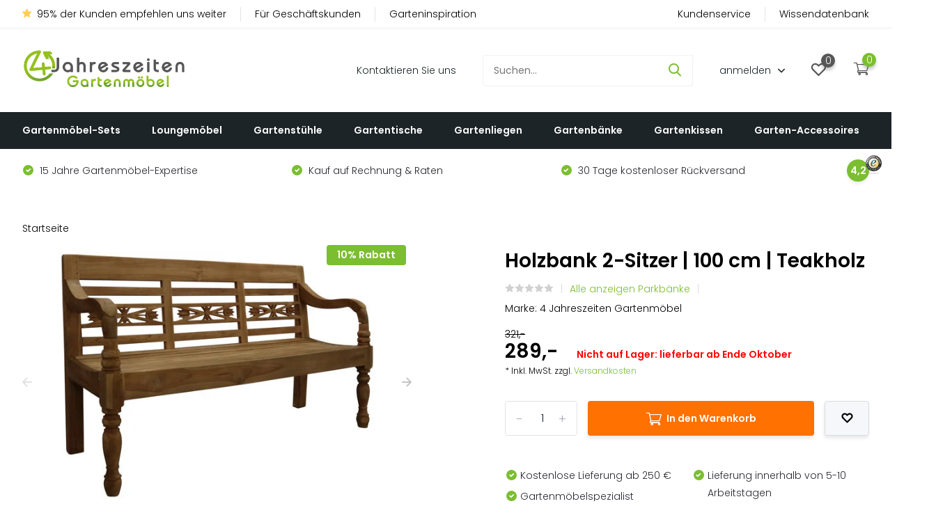

--- FILE ---
content_type: text/html;charset=utf-8
request_url: https://www.4jahreszeitengartenmobel.de/stationsbank-2-sitzer-100cm-teakholz.html
body_size: 20342
content:
<!doctype html>
<html lang="de" class="product-page enable-overflow">
	<head>
		<meta charset="utf-8">
		<meta name="google-site-verification" content="ynxKY8mzsQTL_HnGKjFVZN_hzhgP5KxLDGeRG8fMguE" />
		<meta name="google-site-verification" content="eR4edtPvQbef4gLwZEOCLzPztrsiwT3CJpXZDGP7MZA" />
		<meta name="facebook-domain-verification" content="34zvrgcm8jdj52lgnihjcdw9q5j0x3" />    
    <script>
  	window.addEventListener('load', function(){
    
      /**********************
      * GTM DATALAYER 
      ***********************/

      
      /* DATALAYER: initialize */
      window.dataLayer = window.dataLayer || [];

      /* DATALAYER: Log State */
      var logState = {
                    'log_state' : "Logged Out",
                    'event'         : 'logState'
      }
      window.dataLayer.push(logState);

      
      
        /* DATALAYER: Product View (Product Detail Page) */
        var ecommerce = {
            'currency': 'EUR',
            'value': 289,
            'items': [{
                'id'              : '138231155',
              	'item_id'         : '273449480',
              	'product_id'      : '273449480',            
                'item_name'       : 'Holzbank 2-Sitzer | 100 cm | Teakholz',
                'price'           : 289,
                'item_brand'      : '4 Jahreszeiten Gartenmöbel',
                'item_category'   : 'Parkbänke',
                'item_list_name'  : 'PDP Main Product',
                'quantity'        : parseInt(document.querySelector('#product #product_configure_form input[name="quantity"]').value),
                'google_business_vertical': 'retail'
            }]
        };

        window.dataLayer.push({
            'event': 'view_item',
             ecommerce
        });

        /* DATALAYER: Add to cart */
        var el = document.querySelectorAll('#product #product_configure_form .addtocart');
        el && el.forEach(trigger => trigger.addEventListener('click', function(e){
          window.dataLayer.push({                    
              'event': 'add_to_cart',
              ecommerce
          });
      	}));

      
      
       

      
                       
          });
</script>	<!-- Google Tag Manager -->
<script>!function(){"use strict";function l(e){for(var t=e,r=0,n=document.cookie.split(";");r<n.length;r++){var o=n[r].split("=");if(o[0].trim()===t)return o[1]}}function s(e){return localStorage.getItem(e)}function u(e){return window[e]}function A(e,t){e=document.querySelector(e);return t?null==e?void 0:e.getAttribute(t):null==e?void 0:e.textContent}var e=window,t=document,r="script",n="dataLayer",o="https://sst.4jahreszeitengartenmobel.de",a="https://load.sst.4jahreszeitengartenmobel.de",i="apwtqqeryh",c="8=aWQ9R1RNLU1CTldDTEMmYXM9eQ%3D%3D&page=2",g="stapeUserId",v="",E="",d=!1;try{var d=!!g&&(m=navigator.userAgent,!!(m=new RegExp("Version/([0-9._]+)(.*Mobile)?.*Safari.*").exec(m)))&&16.4<=parseFloat(m[1]),f="stapeUserId"===g,I=d&&!f?function(e,t,r){void 0===t&&(t="");var n={cookie:l,localStorage:s,jsVariable:u,cssSelector:A},t=Array.isArray(t)?t:[t];if(e&&n[e])for(var o=n[e],a=0,i=t;a<i.length;a++){var c=i[a],c=r?o(c,r):o(c);if(c)return c}else console.warn("invalid uid source",e)}(g,v,E):void 0;d=d&&(!!I||f)}catch(e){console.error(e)}var m=e,g=(m[n]=m[n]||[],m[n].push({"gtm.start":(new Date).getTime(),event:"gtm.js"}),t.getElementsByTagName(r)[0]),v=I?"&bi="+encodeURIComponent(I):"",E=t.createElement(r),f=(d&&(i=8<i.length?i.replace(/([a-z]{8}$)/,"kp$1"):"kp"+i),!d&&a?a:o);E.async=!0,E.src=f+"/"+i+".js?"+c+v,null!=(e=g.parentNode)&&e.insertBefore(E,g)}();</script>
<!-- End Google Tag Manager -->
    <meta charset="utf-8"/>
<!-- [START] 'blocks/head.rain' -->
<!--

  (c) 2008-2025 Lightspeed Netherlands B.V.
  http://www.lightspeedhq.com
  Generated: 06-12-2025 @ 09:19:03

-->
<link rel="canonical" href="https://www.4jahreszeitengartenmobel.de/stationsbank-2-sitzer-100cm-teakholz.html"/>
<link rel="alternate" href="https://www.4jahreszeitengartenmobel.de/index.rss" type="application/rss+xml" title="Neue Produkte"/>
<meta name="robots" content="noodp,noydir"/>
<meta name="google-site-verification" content="6wtnfRov4Pusmk4opoTdCXfAo3p6rU5CX_BgTBeVFtA"/>
<meta property="og:url" content="https://www.4jahreszeitengartenmobel.de/stationsbank-2-sitzer-100cm-teakholz.html?source=facebook"/>
<meta property="og:site_name" content="4 Jahreszeiten Gartenmöbel"/>
<meta property="og:title" content="Holzbank 2-Sitzer | 100 cm | Teakholz"/>
<meta property="og:description" content="Große Auswahl an Gartenbänken ✅ Gutes Preis-Leistungs-Verhältnis ✅ Loungebänke, Parkbänke aus Teakholz und mehr ✅ Sehen Sie sich diese Gartenbank hier an! ✅"/>
<meta property="og:image" content="https://cdn.webshopapp.com/shops/278774/files/413689868/4-jahreszeiten-gartenmoebel-holzbank-2-sitzer-100.jpg"/>
<!--[if lt IE 9]>
<script src="https://cdn.webshopapp.com/assets/html5shiv.js?2025-02-20"></script>
<![endif]-->
<!-- [END] 'blocks/head.rain' -->
		<meta http-equiv="x-ua-compatible" content="ie=edge">
		<title>Holzbank 2-Sitzer | 100 cm | Teakholz</title>
		<meta name="description" content="Große Auswahl an Gartenbänken ✅ Gutes Preis-Leistungs-Verhältnis ✅ Loungebänke, Parkbänke aus Teakholz und mehr ✅ Sehen Sie sich diese Gartenbank hier an! ✅">
		<meta name="keywords" content="4, Jahreszeiten, Gartenmöbel, Holzbank, 2-Sitzer, |, 100, cm, |, Teakholz, Gartenmöbel, Lounge Dining Setd, Lounge-Sets, Gartengarnituren, Gartentische, Gartenstühle<br />
">
		<meta name="theme-color" content="#ffffff">
		<meta name="MobileOptimized" content="320">
		<meta name="HandheldFriendly" content="true">
		<meta name="viewport" content="width=device-width, initial-scale=1, initial-scale=1, minimum-scale=1">
		<meta name="author" content="https://www.dmws.nl/">
		<meta name="pagespeed" content="https://www.erwinhofman.com/">
    
		<link rel="preconnect" href="https://fonts.gstatic.com" crossorigin />
		<link rel="preload" as="style" href="https://fonts.googleapis.com/css?family=Poppins:300,400,500,600,700,800,900%7CPoppins:300,400,500,600,700,800,900&display=swap" />
		<link rel="stylesheet" href="https://fonts.googleapis.com/css?family=Poppins:300,400,500,600,700,800,900%7CPoppins:300,400,500,600,700,800,900&display=swap" media="print" onload="this.media='all'" />
    
		<!-- TraceDock -->
		<script>
			!function(e,t,n,r,o,i,u,c,a,l){a=n.getElementsByTagName("head")[0],(l=n.createElement("script")).async=1,l.src=t,a.appendChild(l),r=n.cookie;try{if(i=(" "+r).match(new RegExp("[; ]_tdbu=([^\\s;]*)")))for(u in o=decodeURI(i[1]).split("||"))(c=o[u].split("~~"))[1]&&(r.indexOf(c[0]+"=")>-1||(n.cookie=c[0]+"="+c[1]+";path=/;max-age=604800;domain=."+e,n.cookie="_1=1"))}catch(e){}
			}("4seizoenentuinmeubelen.nl","https://gis.4seizoenentuinmeubelen.nl/main.js",document)
		</script>
		<!-- End Tracedock -->

		<link rel="stylesheet" href="https://cdn.webshopapp.com/shops/278774/themes/181056/assets/css-all.css?20251202162750?903">
		<link rel="stylesheet" href="https://cdn.webshopapp.com/shops/278774/themes/181056/assets/css-autocomplete.css?20251202162750" />
		<link rel="stylesheet" href="https://cdn.webshopapp.com/shops/278774/themes/181056/assets/css-product.css?20251202162750" />
		<link rel="stylesheet" href="https://cdn.webshopapp.com/shops/278774/themes/181056/assets/css-collection.css?20251202162750" media="print" />
						        
  	    
		<link rel="stylesheet" href="https://cdn.webshopapp.com/shops/278774/themes/181056/assets/fancybox.css?20251202162750">
		<link rel="stylesheet" href="https://cdn.webshopapp.com/shops/278774/themes/181056/assets/custom.css?20251202162750">
		<link rel="stylesheet" href="https://cdn.webshopapp.com/shops/278774/themes/181056/assets/icomoon.css?20251202162750" media="print" onload="this.media='all'" />
		<link rel="stylesheet" href="https://cdn.webshopapp.com/shops/278774/themes/181056/assets/fancybox.css?20251202162750" media="print" id="fancybox-css" />
		<link rel="stylesheet" href="https://cdn.webshopapp.com/shops/278774/themes/181056/assets/shopmonkey.css?20251202162750">
		
		<link rel="preconnect" href="https://www.googletagmanager.com">
		<link rel="preload" as="script" href="https://www.google-analytics.com/analytics.js">

		<link rel="icon" type="image/x-icon" href="https://cdn.webshopapp.com/shops/278774/themes/181056/v/1647691/assets/favicon.ico?20221215152333">
		<link rel="apple-touch-icon" href="https://cdn.webshopapp.com/shops/278774/themes/181056/v/1647691/assets/favicon.ico?20221215152333">
    
    <meta name="msapplication-config" content="https://cdn.webshopapp.com/shops/278774/themes/181056/assets/browserconfig.xml?20251202162750"> 
<meta property="og:title" content="Holzbank 2-Sitzer | 100 cm | Teakholz">
<meta property="og:type" content="website"> 
<meta property="og:site_name" content="4 Jahreszeiten Gartenmöbel">
<meta property="og:url" content="https://www.4jahreszeitengartenmobel.de/">
<meta property="og:image" content="https://cdn.webshopapp.com/shops/278774/files/413689868/1000x1000x2/4-jahreszeiten-gartenmoebel-holzbank-2-sitzer-100.jpg">
<meta name="twitter:title" content="Holzbank 2-Sitzer | 100 cm | Teakholz">
<meta name="twitter:description" content="Große Auswahl an Gartenbänken ✅ Gutes Preis-Leistungs-Verhältnis ✅ Loungebänke, Parkbänke aus Teakholz und mehr ✅ Sehen Sie sich diese Gartenbank hier an! ✅">
<meta name="twitter:site" content="4 Jahreszeiten Gartenmöbel">
<meta name="twitter:card" content="https://cdn.webshopapp.com/shops/278774/themes/181056/v/2038321/assets/logo.png?20230925104555">
<meta name="twitter:image" content="https://cdn.webshopapp.com/shops/278774/themes/181056/v/2702015/assets/big-block-bg.jpg?20251010085258">
<script type="application/ld+json">
[
  {
  "@context": "http://schema.org",
  "@id": "https://www.4jahreszeitengartenmobel.de/#Organization",
  "@type": "Organization",
  "url": "https://www.4jahreszeitengartenmobel.de/", 
  "name": "4 Jahreszeiten Gartenmöbel",
  "legalName": "4 Jahreszeiten Gartenmöbel",
  "description": "Große Auswahl an Gartenbänken ✅ Gutes Preis-Leistungs-Verhältnis ✅ Loungebänke, Parkbänke aus Teakholz und mehr ✅ Sehen Sie sich diese Gartenbank hier an! ✅",
  "logo": "https://cdn.webshopapp.com/shops/278774/themes/181056/v/2038321/assets/logo.png?20230925104555",
  "image": "https://cdn.webshopapp.com/shops/278774/themes/181056/v/2702015/assets/big-block-bg.jpg?20251010085258",
  "telephone": "",
  "email": "",
  "contactPoint": {
    "@type": "ContactPoint",
    "contactType": "Customer service",
    "telephone": "+4925619573005 "
  },
  "address": {
    "@type": "PostalAddress",
    "streetAddress": "",
    "addressLocality": "",
    "postalCode": "",
    "addressCountry": "DE"
  }
  ,
      "aggregateRating": {
          "@type": "AggregateRating",
          "bestRating": "5",          "worstRating": "1",
          "ratingValue": "4,6",          "reviewCount": "4,7",          "url":""
    }
      }
  			,{
    "@context": "http://schema.org",
    "@type": "BreadcrumbList",
    "itemListElement":
    [
      {
        "@type": "ListItem",
        "position": 1,
        "item": {
        	"@id": "https://www.4jahreszeitengartenmobel.de/",
        	"name": "Home"
        }
      },
    	    	{
    		"@type": "ListItem",
     		"position": 2,
     		"item":	{
      		"@id": "https://www.4jahreszeitengartenmobel.de/stationsbank-2-sitzer-100cm-teakholz.html",
      		"name": "Holzbank 2-Sitzer | 100 cm | Teakholz"
    		}
    	}    	    ]
  }
      
      ,{
    "@context": "http://schema.org",
    "@type": "Product", 
    "name": "4 Jahreszeiten Gartenmöbel Holzbank 2-Sitzer | 100 cm | Teakholz",
    "url": "https://www.4jahreszeitengartenmobel.de/stationsbank-2-sitzer-100cm-teakholz.html",
    "brand": "4 Jahreszeiten Gartenmöbel",    "description": "Gro\u00dfe Auswahl an Gartenb\u00e4nken \u2705 Gutes Preis-Leistungs-Verh\u00e4ltnis \u2705 Loungeb\u00e4nke, Parkb\u00e4nke aus Teakholz und mehr \u2705 Sehen Sie sich diese Gartenbank hier an! \u2705",    "image": "https://cdn.webshopapp.com/shops/278774/files/413689868/300x250x2/4-jahreszeiten-gartenmoebel-holzbank-2-sitzer-100.jpg",    "gtin13": "9501332263862",    "mpn": "10868-1",        "offers": {
      "@type": "Offer",
      "price": "242.86",
      "url": "https://www.4jahreszeitengartenmobel.de/stationsbank-2-sitzer-100cm-teakholz.html",
      "priceValidUntil": "2026-12-06",
      "priceCurrency": "EUR"    }
      }
          ]
</script>	 
	<script src="https://gateway.tweakwisenavigator.com/js/suggestions.js"></script>
    <script>
      window.addEventListener("DOMContentLoaded", function () {
        window.tweakwiseSuggestions({
          lang: "de",
          input: "#tweakwise-input",
          instancekey: "c4ec487d", //  00841f29
          cid: 123456,
//           layout: [
//             // "SearchPhrase",
//             "Product",
//             "Category",
//             // "FacetFilter",
            
//           ],
          categories: {
            handle: function (event) {
              var suggestion = event.data;
             		var catSplit = suggestion.navigationLink.context.category.path.split('-');
                var catId = catSplit[catSplit.length - 1];
                window.location.href = "/go/category/"+catId;
            }
          },
          facetFilters: {
            handle: function (event) {
              var suggestion = event.data;
							let slug = suggestion.match.toLowerCase();
              slug = slug.replace(/\s+/g, '-');
               window.location.href = "/brands/"+slug;
            }
          },
          searchPhrases: {
            handle(event) {
              document.activeElement.blur();
              document.body.click();

              var suggestion = event.data;
              var isTweakwiseSearch = location.hash.includes("tn_q");

              // location.href = `/search.html#twn|?tn_q=${encodeURIComponent(
              //   suggestion.match
              // )}`;
              
              location.href = "/search/"+encodeURIComponent(suggestion.match) +"#twn|?tn_q=" + encodeURIComponent(suggestion.match);

              if (isTweakwiseSearch) {
                window["twn-starter-instance"].refresh();
              }
            }
          }
        });
      });
    </script>
   	<script>
      window["twn-starter-config"] = {
        lang: "de",
        navigation: {
          cid: 123456,
          // cid: 123456,
        	parameters: "ae-categorieID=123456"
        },
        on: {
          "twn.add-to-cart": function (event) {
            const productId = event.data.itemno;
            var qty = $('#twn-'+productId).find('input[type="number"]').val(); //twn-product-tile__add-to-cart
            window.location.href = 'https://www.4jahreszeitengartenmobel.de/cart/add/'+productId+'?quantity='+qty;
          },
          "twn.add-to-favorites": function (event) {
            var productId = event.data.itemno;
                        	window.location = "/account";
                      },
        }
      };
    </script>
    <style>
      .twn-suggestions {
        z-index: 1000;
      }
      .twn-suggestions-context {
          position: absolute !important;
          left: 0;
          top: 100%;
          width: 500px;
      }
      body header .twn-product-suggestion__image img{
      	opacity:1 !important;
      }
    </style>
<script>
      window.tweakwiseFailover = function (src) {
        var script = document.createElement("script");
        script.async = true;
        script.src = src;
        document.head.appendChild(script);
      };
    </script>
    <link
      rel="preload"
      href="https://gateway.tweakwisenavigator.net/js/c4ec487d/tweakwise.js"
      as="script"
      data-failover-src="https://gateway.tweakwisenavigator.com/js/c4ec487d/tweakwise.js"
      onerror="tweakwiseFailover(this.dataset.failoverSrc);"
    />
    <script
      async
      src="https://gateway.tweakwisenavigator.net/js/c4ec487d/tweakwise.js"
    ></script>

    
    <!-- Begin eTrusted bootstrap tag -->
    <script src="https://integrations.etrusted.com/applications/widget.js/v2" async defer></script>
    <!-- End eTrusted bootstrap tag -->
    
	</head>
	<body>
   		<!-- Google Tag Manager (noscript) -->
<noscript><iframe src="https://load.sst.4jahreszeitengartenmobel.de/ns.html?id=GTM-MBNWCLC" height="0" width="0" style="display:none;visibility:hidden"></iframe></noscript>
<!-- End Google Tag Manager (noscript) -->    
    <script async data-environment="production" src="https://osm.klarnaservices.com/lib.js" data-client-id="0031d4f1-5a70-51d3-836f-61859b25a7e3"></script>
    <noscript>
    	    	<link rel="stylesheet" href="https://fonts.googleapis.com/css?family=Poppins:300,400,500,600,700,800,900%7CPoppins:300,400,500,600,700,800,900&display=swap" />
  
    	  
    	    	<img height="1" width="1" style="display:none;" src="https://track.adform.net/Serving/TrackPoint/?pm=1975754" />
    	</noscript>    <ul class="hidden-data hidden"><li>278774</li><li>181056</li><li>ja</li><li>de</li><li>live</li><li>info//4jahreszeitengartenmobel/de</li><li>https://www.4jahreszeitengartenmobel.de/</li></ul><header id="top" class="scroll-active default"><div class="top-wrap default"><div class="sm-topbar"><div class="container"><div class="inner"><ul class="topbar-nav left ul-reset"><li class=""><a href="https://www.trustedshops.de/bewertung/info_X2A375FAD69074E83EAA50E1EDEC5FD4C.html" title="95% der Kunden empfehlen uns weiter"><i class="icon-star-yellow"></i>95% der Kunden empfehlen uns weiter
            </a></li><li class="hidden-sm hidden-xs"><a href="https://www.4jahreszeitengartenmobel.de/service/fur-geschaftskunden" title="Für Geschäftskunden">
              Für Geschäftskunden
            </a></li><li class="hidden-lg hidden-sm hidden-xs"><a href="https://www.4jahreszeitengartenmobel.de/service/inspiration" title="Garteninspiration">
              Garteninspiration
            </a></li></ul><ul class="topbar-nav right ul-reset"><li class=""><a href="https://www.4jahreszeitengartenmobel.de/service/" title="Kundenservice">
              Kundenservice
            </a></li><li class="hidden-sm hidden-xs"><a href="https://www.4jahreszeitengartenmobel.de/wissensdatenbank/" title="Wissendatenbank">
              Wissendatenbank
            </a></li></ul></div></div></div><section class="main pos-r"><div class="container pos-r"><div class="d-flex align-center justify-between"><div class="d-flex align-center"><div id="mobile-menu-btn" class="d-none show-1000"><div class="hamburger"><span></span><span></span><span></span><span></span></div></div><a href="https://www.4jahreszeitengartenmobel.de/account/login/" class="hidden show-575-flex"><i class="icon-login"></i></a><div id="logo" class="d-flex align-center"><a href="https://www.4jahreszeitengartenmobel.de/" accesskey="h"><img width="250" height="92" class="d-block mobile-logo" src="https://cdn.webshopapp.com/shops/278774/themes/181056/v/2038334/assets/logo-mobile.png?20231002092831" alt="4 Jahreszeiten Gartenmöbel" /></a></div></div><div class="d-flex align-center justify-end top-nav"><a href="https://www.4jahreszeitengartenmobel.de/service/" class="hide-1000"> Kontaktieren Sie uns</a><div id="showSearch" class="hide-575"><input type="search" value="" placeholder="Suchen..."><button type="submit" title="Suchen" disabled="disabled"><i class="icon-search"></i></button></div><div class="login with-drop hide-575"><a href="https://www.4jahreszeitengartenmobel.de/account/login/"><span>anmelden <i class="icon-arrow-down"></i></span></a><div class="dropdown"><form method="post" id="formLogin" action="https://www.4jahreszeitengartenmobel.de/account/loginPost/?return=https://www.4jahreszeitengartenmobel.de/stationsbank-2-sitzer-100cm-teakholz.html"><h3>anmelden</h3><p>Machen Sie die Bestellung noch einfacher!</p><div><label for="formLoginEmail">E-Mail-Adresse<span class="c-negatives">*</span></label><input type="email" id="formLoginEmail" name="email" placeholder="E-Mail-Adresse" autocomplete='email' tabindex=1 required></div><div><label for="formLoginPassword">Passwort</label><a href="https://www.4jahreszeitengartenmobel.de/account/password/" class="forgot" tabindex=6>Passwort vergessen?</a><input type="password" id="formLoginPassword" name="password" placeholder="Passwort" autocomplete="current-password" tabindex=2 required></div><div><input type="hidden" name="key" value="6bc1db94f830c68c29856ae7f7c0ec01" /><input type="hidden" name="type" value="login" /><button type="submit" onclick="$('#formLogin').submit(); return false;" class="btn" tabindex=3>anmelden</button></div></form><div><p class="register">Noch keinen Account? <a href="https://www.4jahreszeitengartenmobel.de/account/register/" tabindex=5>Benutzerkonto anlegen</a></p></div></div></div><div class="favorites"><a href="https://www.4jahreszeitengartenmobel.de/account/wishlist/" class="count"><span class="items" data-wishlist-items="">0</span><i class="icon-wishlist"></i></a></div><div class="cart with-drop"><a href="https://www.4jahreszeitengartenmobel.de/cart/" class="count"><span>0</span><i class="icon-cart3"></i></a><div class="dropdown"><h3>Ihr Warenkorb</h3><i class="icon-close hidden show-575"></i><p>Ihr Warenkorb ist leer</p></div></div></div></div></div><div class="search-autocomplete"><div id="searchExpanded"><div class="container pos-r d-flex align-center"><form action="https://www.4jahreszeitengartenmobel.de/search/" method="get" id="formSearch"  class="search-form d-flex align-center"  data-search-type="desktop"><span onclick="$(this).closest('form').submit();" title="Suchen" class="search-icon"><i class="icon-search"></i></span><input type="text" name="q" autocomplete="off"  value="" placeholder="Suchen" class="standard-input" data-input="desktop" id="tweakwise-input"/></form><div class="close hide-575">Schließen</div></div><div class="overlay hide-575"></div></div><div class="container pos-r"><div id="searchResults" class="results-wrap with-filter with-cats" data-search-type="desktop"><div class="close"><i class="icon-close"></i></div><h4>Kategorien</h4><div class="categories hidden"><ul class="d-flex"></ul></div><div class="d-flex justify-between"><div class="filter-scroll-wrap"><div class="filter-scroll"><div class="subtitle title-font">Filter</div><form data-search-type="desktop"><div class="filter-boxes"><div class="filter-wrap sort"><select name="sort" class="custom-select"></select></div></div><div class="filter-boxes custom-filters"></div></form></div></div><ul class="search-products products-livesearch"></ul></div><div class="more"><a href="#" class="btn accent">Alle Ergebnisse anzeigen <span>(0)</span></a></div></div></div></div></section><section id="menu" class="hide-1000 megamenu"><div class="container"><nav class="menu"><ul class="d-flex align-center"><li class="item has-children"><a class="itemLink" href="https://www.4jahreszeitengartenmobel.de/gartenmoebel-sets/" title="Gartenmöbel-Sets">Gartenmöbel-Sets</a><ul class="subnav"><div class="title title-font">Gartenmöbel-Sets</div><div class="subnav-inner "><li class="subitem"><a class="subitemLink " href="https://www.4jahreszeitengartenmobel.de/gartenmoebel-sets/ovale-gartenmoebel-sets/" title="Ovale Gartenmöbel-Sets"><span>Ovale Gartenmöbel-Sets</span></a><div class="subitem-inner "><a href="https://www.4jahreszeitengartenmobel.de/gartenmoebel-sets/ovale-gartenmoebel-sets/" title="Ovale Gartenmöbel-Sets" class="cat-img-url"><img width="425" height="275" src="https://cdn.webshopapp.com/shops/278774/themes/181056/assets/lazy-preload.jpg?20251202162750" class="lazy" data-src="https://cdn.webshopapp.com/shops/278774/files/485770712/220x180x1/image.jpg"></a></div></li><li class="subitem"><a class="subitemLink " href="https://www.4jahreszeitengartenmobel.de/gartenmoebel-sets/runde-gartenmoebel-sets/" title="Runde Gartenmöbel-Sets"><span>Runde Gartenmöbel-Sets</span></a><div class="subitem-inner "><a href="https://www.4jahreszeitengartenmobel.de/gartenmoebel-sets/runde-gartenmoebel-sets/" title="Runde Gartenmöbel-Sets" class="cat-img-url"><img width="425" height="275" src="https://cdn.webshopapp.com/shops/278774/themes/181056/assets/lazy-preload.jpg?20251202162750" class="lazy" data-src="https://cdn.webshopapp.com/shops/278774/files/476812714/220x180x1/image.jpg"></a></div></li><li class="subitem"><a class="subitemLink " href="https://www.4jahreszeitengartenmobel.de/gartenmoebel-sets/rechteckige-gartenmoebel-sets/" title="Rechteckige Gartenmöbel-Sets"><span>Rechteckige Gartenmöbel-Sets</span></a><div class="subitem-inner "><a href="https://www.4jahreszeitengartenmobel.de/gartenmoebel-sets/rechteckige-gartenmoebel-sets/" title="Rechteckige Gartenmöbel-Sets" class="cat-img-url"><img width="425" height="275" src="https://cdn.webshopapp.com/shops/278774/themes/181056/assets/lazy-preload.jpg?20251202162750" class="lazy" data-src="https://cdn.webshopapp.com/shops/278774/files/485771483/220x180x1/image.jpg"></a></div></li><li class="subitem"><a class="subitemLink " href="https://www.4jahreszeitengartenmobel.de/gartenmoebel-sets/gartenmoebel-sets-fuer-4-personen/" title="Gartenmöbel-Sets für 4 Personen"><span>Gartenmöbel-Sets für 4 Personen</span></a><div class="subitem-inner "><a href="https://www.4jahreszeitengartenmobel.de/gartenmoebel-sets/gartenmoebel-sets-fuer-4-personen/" title="Gartenmöbel-Sets für 4 Personen" class="cat-img-url"><img width="425" height="275" src="https://cdn.webshopapp.com/shops/278774/themes/181056/assets/lazy-preload.jpg?20251202162750" class="lazy" data-src="https://cdn.webshopapp.com/shops/278774/files/485771651/220x180x1/image.jpg"></a></div></li><li class="subitem"><a class="subitemLink " href="https://www.4jahreszeitengartenmobel.de/gartenmoebel-sets/gartenmoebel-sets-fuer-6-personen/" title="Gartenmöbel-Sets für 6 Personen"><span>Gartenmöbel-Sets für 6 Personen</span></a><div class="subitem-inner "><a href="https://www.4jahreszeitengartenmobel.de/gartenmoebel-sets/gartenmoebel-sets-fuer-6-personen/" title="Gartenmöbel-Sets für 6 Personen" class="cat-img-url"><img width="425" height="275" src="https://cdn.webshopapp.com/shops/278774/themes/181056/assets/lazy-preload.jpg?20251202162750" class="lazy" data-src="https://cdn.webshopapp.com/shops/278774/files/485772630/220x180x1/image.jpg"></a></div></li><li class="subitem"><a class="subitemLink " href="https://www.4jahreszeitengartenmobel.de/gartenmoebel-sets/picknicktische/" title="Picknicktische"><span>Picknicktische</span></a><div class="subitem-inner "><a href="https://www.4jahreszeitengartenmobel.de/gartenmoebel-sets/picknicktische/" title="Picknicktische" class="cat-img-url"><img width="425" height="275" src="https://cdn.webshopapp.com/shops/278774/themes/181056/assets/lazy-preload.jpg?20251202162750" class="lazy" data-src="https://cdn.webshopapp.com/shops/278774/files/441206625/220x180x1/image.jpg"></a></div></li><li class="subitem"><a class="subitemLink " href="https://www.4jahreszeitengartenmobel.de/gartenmoebel-sets/gartenbar-sets/" title="Gartenbar-Sets"><span>Gartenbar-Sets</span></a><div class="subitem-inner "><a href="https://www.4jahreszeitengartenmobel.de/gartenmoebel-sets/gartenbar-sets/" title="Gartenbar-Sets" class="cat-img-url"><img width="425" height="275" src="https://cdn.webshopapp.com/shops/278774/themes/181056/assets/lazy-preload.jpg?20251202162750" class="lazy" data-src="https://cdn.webshopapp.com/shops/278774/files/485773367/220x180x1/image.jpg"></a></div></li><li class="subitem"><a class="subitemLink " href="https://www.4jahreszeitengartenmobel.de/gartenmoebel-sets/neue-kollektion-gartenmoebel-sets/" title="Neue Kollektion: Gartenmöbel-Sets "><span>Neue Kollektion: Gartenmöbel-Sets </span></a><div class="subitem-inner "><a href="https://www.4jahreszeitengartenmobel.de/gartenmoebel-sets/neue-kollektion-gartenmoebel-sets/" title="Neue Kollektion: Gartenmöbel-Sets " class="cat-img-url"><img width="425" height="275" src="https://cdn.webshopapp.com/shops/278774/themes/181056/assets/lazy-preload.jpg?20251202162750" class="lazy" data-src="https://cdn.webshopapp.com/shops/278774/files/485773698/220x180x1/image.jpg"></a></div></li></div><div class="materials-list"><div class="title title-font">Materialien</div><ul><li><a href="https://www.4jahreszeitengartenmobel.de/gartenmoebel-sets/materialien/aluminium-garten-sets">Aluminium Gartensets</a></li><li><a href="https://www.4jahreszeitengartenmobel.de/gartenmoebel-sets/materialien/polywood-garten-sets">Polywood Garten-Sets</a></li><li><a href="https://www.4jahreszeitengartenmobel.de/gartenmoebel-sets/materialien/polyrattan-garten-sets">Polyrattan Garten-Sets</a></li><li><a href="https://www.4jahreszeitengartenmobel.de/gartenmoebel-sets/materialien/holz-garten-sets">Holz Garten-Sets</a></li><li><a href="https://www.4jahreszeitengartenmobel.de/gartenmoebel-sets/materialien/rope-garten-sets">Rope Garten-Sets</a></li></ul></div><div class="all-products"><a href="https://www.4jahreszeitengartenmobel.de/gartenmoebel-sets/">Alle Gartenmöbel-Sets anzeigen<i class="icon-arrow-right"></i></a></div></ul></li><li class="item has-children"><a class="itemLink" href="https://www.4jahreszeitengartenmobel.de/loungemoebel/" title="Loungemöbel">Loungemöbel</a><ul class="subnav"><div class="title title-font">Loungemöbel</div><div class="subnav-inner "><li class="subitem"><a class="subitemLink " href="https://www.4jahreszeitengartenmobel.de/loungemoebel/ecklounge-sets/" title="Ecklounge-Sets"><span>Ecklounge-Sets</span></a><div class="subitem-inner "><a href="https://www.4jahreszeitengartenmobel.de/loungemoebel/ecklounge-sets/" title="Ecklounge-Sets" class="cat-img-url"><img width="425" height="275" src="https://cdn.webshopapp.com/shops/278774/themes/181056/assets/lazy-preload.jpg?20251202162750" class="lazy" data-src="https://cdn.webshopapp.com/shops/278774/files/476799440/220x180x1/image.jpg"></a></div></li><li class="subitem"><a class="subitemLink " href="https://www.4jahreszeitengartenmobel.de/loungemoebel/niedrige-lounge-sets/" title="Niedrige Lounge-Sets"><span>Niedrige Lounge-Sets</span></a><div class="subitem-inner "><a href="https://www.4jahreszeitengartenmobel.de/loungemoebel/niedrige-lounge-sets/" title="Niedrige Lounge-Sets" class="cat-img-url"><img width="425" height="275" src="https://cdn.webshopapp.com/shops/278774/themes/181056/assets/lazy-preload.jpg?20251202162750" class="lazy" data-src="https://cdn.webshopapp.com/shops/278774/files/476799472/220x180x1/image.jpg"></a></div></li><li class="subitem"><a class="subitemLink " href="https://www.4jahreszeitengartenmobel.de/loungemoebel/dining-lounge/" title="Dining Lounge"><span>Dining Lounge</span></a><div class="subitem-inner "><a href="https://www.4jahreszeitengartenmobel.de/loungemoebel/dining-lounge/" title="Dining Lounge" class="cat-img-url"><img width="425" height="275" src="https://cdn.webshopapp.com/shops/278774/themes/181056/assets/lazy-preload.jpg?20251202162750" class="lazy" data-src="https://cdn.webshopapp.com/shops/278774/files/476799721/220x180x1/image.jpg"></a></div></li><li class="subitem"><a class="subitemLink " href="https://www.4jahreszeitengartenmobel.de/loungemoebel/sessel-sofa-lounge-sets/" title="Sessel-Sofa Lounge-Sets"><span>Sessel-Sofa Lounge-Sets</span></a><div class="subitem-inner "><a href="https://www.4jahreszeitengartenmobel.de/loungemoebel/sessel-sofa-lounge-sets/" title="Sessel-Sofa Lounge-Sets" class="cat-img-url"><img width="425" height="275" src="https://cdn.webshopapp.com/shops/278774/themes/181056/assets/lazy-preload.jpg?20251202162750" class="lazy" data-src="https://cdn.webshopapp.com/shops/278774/files/485773974/220x180x1/image.jpg"></a></div></li><li class="subitem"><a class="subitemLink " href="https://www.4jahreszeitengartenmobel.de/loungemoebel/gartenlounges-modular/" title="Gartenlounges modular"><span>Gartenlounges modular</span></a><div class="subitem-inner "><a href="https://www.4jahreszeitengartenmobel.de/loungemoebel/gartenlounges-modular/" title="Gartenlounges modular" class="cat-img-url"><img width="425" height="275" src="https://cdn.webshopapp.com/shops/278774/themes/181056/assets/lazy-preload.jpg?20251202162750" class="lazy" data-src="https://cdn.webshopapp.com/shops/278774/files/476799620/220x180x1/image.jpg"></a></div></li><li class="subitem"><a class="subitemLink " href="https://www.4jahreszeitengartenmobel.de/loungemoebel/lounge-set-mit-stuehlen/" title="Lounge-set mit Stühlen"><span>Lounge-set mit Stühlen</span></a><div class="subitem-inner "><a href="https://www.4jahreszeitengartenmobel.de/loungemoebel/lounge-set-mit-stuehlen/" title="Lounge-set mit Stühlen" class="cat-img-url"><img width="425" height="275" src="https://cdn.webshopapp.com/shops/278774/themes/181056/assets/lazy-preload.jpg?20251202162750" class="lazy" data-src="https://cdn.webshopapp.com/shops/278774/files/476802533/220x180x1/image.jpg"></a></div></li><li class="subitem"><a class="subitemLink " href="https://www.4jahreszeitengartenmobel.de/loungemoebel/runder-lounge-bereich/" title="Runder Lounge-Bereich"><span>Runder Lounge-Bereich</span></a><div class="subitem-inner "><a href="https://www.4jahreszeitengartenmobel.de/loungemoebel/runder-lounge-bereich/" title="Runder Lounge-Bereich" class="cat-img-url"><img width="425" height="275" src="https://cdn.webshopapp.com/shops/278774/themes/181056/assets/lazy-preload.jpg?20251202162750" class="lazy" data-src="https://cdn.webshopapp.com/shops/278774/files/476810713/220x180x1/image.jpg"></a></div></li><li class="subitem"><a class="subitemLink " href="https://www.4jahreszeitengartenmobel.de/loungemoebel/neue-kollektion-loungemoebel/" title="Neue Kollektion: Loungemöbel"><span>Neue Kollektion: Loungemöbel</span></a><div class="subitem-inner "><a href="https://www.4jahreszeitengartenmobel.de/loungemoebel/neue-kollektion-loungemoebel/" title="Neue Kollektion: Loungemöbel" class="cat-img-url"><img width="425" height="275" src="https://cdn.webshopapp.com/shops/278774/themes/181056/assets/lazy-preload.jpg?20251202162750" class="lazy" data-src="https://cdn.webshopapp.com/shops/278774/files/476799968/220x180x1/image.jpg"></a></div></li></div><div class="materials-list"><div class="title title-font">Materialien</div><ul><li><a href="https://www.4jahreszeitengartenmobel.de/loungemoebel/materialien/lounge-sets-aus-holz">Holz Lounge-Sets</a></li><li><a href="https://www.4jahreszeitengartenmobel.de/loungemoebel/materialien/lounge-sets-aus-polywood">Polywood Lounge-Sets</a></li><li><a href="https://www.4jahreszeitengartenmobel.de/loungemoebel/materialien/lounge-sets-aus-aluminium">Aluminium Lounge-Sets</a></li><li><a href="https://www.4jahreszeitengartenmobel.de/loungemoebel/materialien/lounge-sets-aus-polyrattan">Polyrattan Lounge-Sets</a></li></ul></div><div class="all-products"><a href="https://www.4jahreszeitengartenmobel.de/loungemoebel/">Alle Loungemöbel anzeigen<i class="icon-arrow-right"></i></a></div></ul></li><li class="item has-children"><a class="itemLink" href="https://www.4jahreszeitengartenmobel.de/gartenstuehle/" title="Gartenstühle">Gartenstühle</a><ul class="subnav"><div class="title title-font">Gartenstühle</div><div class="subnav-inner "><li class="subitem"><a class="subitemLink " href="https://www.4jahreszeitengartenmobel.de/gartenstuehle/dining-gartenstuehle/" title="Dining-Gartenstühle"><span>Dining-Gartenstühle</span></a><div class="subitem-inner "><a href="https://www.4jahreszeitengartenmobel.de/gartenstuehle/dining-gartenstuehle/" title="Dining-Gartenstühle" class="cat-img-url"><img width="425" height="275" src="https://cdn.webshopapp.com/shops/278774/themes/181056/assets/lazy-preload.jpg?20251202162750" class="lazy" data-src="https://cdn.webshopapp.com/shops/278774/files/476819486/220x180x1/image.jpg"></a></div></li><li class="subitem"><a class="subitemLink " href="https://www.4jahreszeitengartenmobel.de/gartenstuehle/verstellbare-gartenstuehle/" title="Verstellbare Gartenstühle"><span>Verstellbare Gartenstühle</span></a><div class="subitem-inner "><a href="https://www.4jahreszeitengartenmobel.de/gartenstuehle/verstellbare-gartenstuehle/" title="Verstellbare Gartenstühle" class="cat-img-url"><img width="425" height="275" src="https://cdn.webshopapp.com/shops/278774/themes/181056/assets/lazy-preload.jpg?20251202162750" class="lazy" data-src="https://cdn.webshopapp.com/shops/278774/files/441205080/220x180x1/image.jpg"></a></div></li><li class="subitem"><a class="subitemLink " href="https://www.4jahreszeitengartenmobel.de/gartenstuehle/stapelbare-gartenstuehle/" title="Stapelbare Gartenstühle"><span>Stapelbare Gartenstühle</span></a><div class="subitem-inner "><a href="https://www.4jahreszeitengartenmobel.de/gartenstuehle/stapelbare-gartenstuehle/" title="Stapelbare Gartenstühle" class="cat-img-url"><img width="425" height="275" src="https://cdn.webshopapp.com/shops/278774/themes/181056/assets/lazy-preload.jpg?20251202162750" class="lazy" data-src="https://cdn.webshopapp.com/shops/278774/files/485774222/220x180x1/image.jpg"></a></div></li><li class="subitem"><a class="subitemLink " href="https://www.4jahreszeitengartenmobel.de/gartenstuehle/lounge-sessel/" title="Lounge-Sessel"><span>Lounge-Sessel</span></a><div class="subitem-inner "><a href="https://www.4jahreszeitengartenmobel.de/gartenstuehle/lounge-sessel/" title="Lounge-Sessel" class="cat-img-url"><img width="425" height="275" src="https://cdn.webshopapp.com/shops/278774/themes/181056/assets/lazy-preload.jpg?20251202162750" class="lazy" data-src="https://cdn.webshopapp.com/shops/278774/files/476819632/220x180x1/image.jpg"></a></div></li><li class="subitem"><a class="subitemLink " href="https://www.4jahreszeitengartenmobel.de/gartenstuehle/gartenliege/" title="Gartenliege"><span>Gartenliege</span></a><div class="subitem-inner "><a href="https://www.4jahreszeitengartenmobel.de/gartenstuehle/gartenliege/" title="Gartenliege" class="cat-img-url"><img width="425" height="275" src="https://cdn.webshopapp.com/shops/278774/themes/181056/assets/lazy-preload.jpg?20251202162750" class="lazy" data-src="https://cdn.webshopapp.com/shops/278774/files/485774702/220x180x1/image.jpg"></a></div></li><li class="subitem"><a class="subitemLink " href="https://www.4jahreszeitengartenmobel.de/gartenstuehle/barhocker/" title="Barhocker"><span>Barhocker</span></a><div class="subitem-inner "><a href="https://www.4jahreszeitengartenmobel.de/gartenstuehle/barhocker/" title="Barhocker" class="cat-img-url"><img width="425" height="275" src="https://cdn.webshopapp.com/shops/278774/themes/181056/assets/lazy-preload.jpg?20251202162750" class="lazy" data-src="https://cdn.webshopapp.com/shops/278774/files/476819798/220x180x1/image.jpg"></a></div></li><li class="subitem"><a class="subitemLink " href="https://www.4jahreszeitengartenmobel.de/gartenstuehle/gartensessel-mit-hocker/" title="Gartensessel mit Hocker"><span>Gartensessel mit Hocker</span></a><div class="subitem-inner "><a href="https://www.4jahreszeitengartenmobel.de/gartenstuehle/gartensessel-mit-hocker/" title="Gartensessel mit Hocker" class="cat-img-url"><img width="425" height="275" src="https://cdn.webshopapp.com/shops/278774/themes/181056/assets/lazy-preload.jpg?20251202162750" class="lazy" data-src="https://cdn.webshopapp.com/shops/278774/files/476883096/220x180x1/image.jpg"></a></div></li><li class="subitem"><a class="subitemLink " href="https://www.4jahreszeitengartenmobel.de/gartenstuehle/gartenhocker/" title="Gartenhocker"><span>Gartenhocker</span></a><div class="subitem-inner "><a href="https://www.4jahreszeitengartenmobel.de/gartenstuehle/gartenhocker/" title="Gartenhocker" class="cat-img-url"><img width="425" height="275" src="https://cdn.webshopapp.com/shops/278774/themes/181056/assets/lazy-preload.jpg?20251202162750" class="lazy" data-src="https://cdn.webshopapp.com/shops/278774/files/476892227/220x180x1/image.jpg"></a></div></li><li class="subitem"><a class="subitemLink " href="https://www.4jahreszeitengartenmobel.de/gartenstuehle/neue-kollektion-gartenstuehle/" title="Neue Kollektion: Gartenstühle"><span>Neue Kollektion: Gartenstühle</span></a><div class="subitem-inner "><a href="https://www.4jahreszeitengartenmobel.de/gartenstuehle/neue-kollektion-gartenstuehle/" title="Neue Kollektion: Gartenstühle" class="cat-img-url"><img width="425" height="275" src="https://cdn.webshopapp.com/shops/278774/themes/181056/assets/lazy-preload.jpg?20251202162750" class="lazy" data-src="https://cdn.webshopapp.com/shops/278774/files/476819877/220x180x1/image.jpg"></a></div></li></div><div class="materials-list"><div class="title title-font">Materialien</div><ul><li><a href="https://www.4jahreszeitengartenmobel.de/gartenstuehle/materialien/polyrattan-gartenstuehle/">Polyrattan Gartenstühle </a></li><li><a href="https://www.4jahreszeitengartenmobel.de/gartenstuehle/materialien/aluminium-gartenstuehle/">Aluminium Gartenstühle</a></li><li><a href="https://www.4jahreszeitengartenmobel.de/gartenstuehle/materialien/rope-gartenstuehle/">Rope Gartenstühle </a></li><li><a href="https://www.4jahreszeitengartenmobel.de/gartenstuehle/materialien/kunststoff-gartenstuehle/">Kunstsstof Gartenstühle </a></li><li><a href="https://www.4jahreszeitengartenmobel.de/gartenstuehle/materialien/textil-gartenstuehle/">Textil Gartenstühle </a></li><li><a href="https://www.4jahreszeitengartenmobel.de/gartenstuehle/materialien/holz-gartenstuehle/">Holz Gartenstühle </a></li></ul></div><div class="all-products"><a href="https://www.4jahreszeitengartenmobel.de/gartenstuehle/">Alle Gartenstühle anzeigen<i class="icon-arrow-right"></i></a></div></ul></li><li class="item has-children"><a class="itemLink" href="https://www.4jahreszeitengartenmobel.de/gartentische/" title="Gartentische">Gartentische</a><ul class="subnav"><div class="title title-font">Gartentische</div><div class="subnav-inner "><li class="subitem"><a class="subitemLink " href="https://www.4jahreszeitengartenmobel.de/gartentische/esstische-fuer-den-garten/" title="Esstische für den Garten"><span>Esstische für den Garten</span></a><div class="subitem-inner "><a href="https://www.4jahreszeitengartenmobel.de/gartentische/esstische-fuer-den-garten/" title="Esstische für den Garten" class="cat-img-url"><img width="425" height="275" src="https://cdn.webshopapp.com/shops/278774/themes/181056/assets/lazy-preload.jpg?20251202162750" class="lazy" data-src="https://cdn.webshopapp.com/shops/278774/files/485774855/220x180x1/image.jpg"></a></div></li><li class="subitem"><a class="subitemLink " href="https://www.4jahreszeitengartenmobel.de/gartentische/runde-gartentische/" title="Runde Gartentische"><span>Runde Gartentische</span></a><div class="subitem-inner "><a href="https://www.4jahreszeitengartenmobel.de/gartentische/runde-gartentische/" title="Runde Gartentische" class="cat-img-url"><img width="425" height="275" src="https://cdn.webshopapp.com/shops/278774/themes/181056/assets/lazy-preload.jpg?20251202162750" class="lazy" data-src="https://cdn.webshopapp.com/shops/278774/files/476812328/220x180x1/image.jpg"></a></div></li><li class="subitem"><a class="subitemLink " href="https://www.4jahreszeitengartenmobel.de/gartentische/ovale-gartentische/" title="Ovale Gartentische"><span>Ovale Gartentische</span></a><div class="subitem-inner "><a href="https://www.4jahreszeitengartenmobel.de/gartentische/ovale-gartentische/" title="Ovale Gartentische" class="cat-img-url"><img width="425" height="275" src="https://cdn.webshopapp.com/shops/278774/themes/181056/assets/lazy-preload.jpg?20251202162750" class="lazy" data-src="https://cdn.webshopapp.com/shops/278774/files/476812349/220x180x1/image.jpg"></a></div></li><li class="subitem"><a class="subitemLink " href="https://www.4jahreszeitengartenmobel.de/gartentische/rechteckige-gartentische/" title="Rechteckige Gartentische"><span>Rechteckige Gartentische</span></a><div class="subitem-inner "><a href="https://www.4jahreszeitengartenmobel.de/gartentische/rechteckige-gartentische/" title="Rechteckige Gartentische" class="cat-img-url"><img width="425" height="275" src="https://cdn.webshopapp.com/shops/278774/themes/181056/assets/lazy-preload.jpg?20251202162750" class="lazy" data-src="https://cdn.webshopapp.com/shops/278774/files/476812416/220x180x1/image.jpg"></a></div></li><li class="subitem"><a class="subitemLink " href="https://www.4jahreszeitengartenmobel.de/gartentische/quadratische-gartentische/" title="Quadratische Gartentische"><span>Quadratische Gartentische</span></a><div class="subitem-inner "><a href="https://www.4jahreszeitengartenmobel.de/gartentische/quadratische-gartentische/" title="Quadratische Gartentische" class="cat-img-url"><img width="425" height="275" src="https://cdn.webshopapp.com/shops/278774/themes/181056/assets/lazy-preload.jpg?20251202162750" class="lazy" data-src="https://cdn.webshopapp.com/shops/278774/files/476928584/220x180x1/image.jpg"></a></div></li><li class="subitem"><a class="subitemLink " href="https://www.4jahreszeitengartenmobel.de/gartentische/lounge-tische/" title="Lounge-Tische"><span>Lounge-Tische</span></a><div class="subitem-inner "><a href="https://www.4jahreszeitengartenmobel.de/gartentische/lounge-tische/" title="Lounge-Tische" class="cat-img-url"><img width="425" height="275" src="https://cdn.webshopapp.com/shops/278774/themes/181056/assets/lazy-preload.jpg?20251202162750" class="lazy" data-src="https://cdn.webshopapp.com/shops/278774/files/476812490/220x180x1/image.jpg"></a></div></li><li class="subitem"><a class="subitemLink " href="https://www.4jahreszeitengartenmobel.de/gartentische/bartische/" title="Bartische"><span>Bartische</span></a><div class="subitem-inner "><a href="https://www.4jahreszeitengartenmobel.de/gartentische/bartische/" title="Bartische" class="cat-img-url"><img width="425" height="275" src="https://cdn.webshopapp.com/shops/278774/themes/181056/assets/lazy-preload.jpg?20251202162750" class="lazy" data-src="https://cdn.webshopapp.com/shops/278774/files/476812515/220x180x1/image.jpg"></a></div></li><li class="subitem"><a class="subitemLink " href="https://www.4jahreszeitengartenmobel.de/gartentische/neue-kollektion-gartentische/" title="Neue Kollektion : Gartentische"><span>Neue Kollektion : Gartentische</span></a><div class="subitem-inner "><a href="https://www.4jahreszeitengartenmobel.de/gartentische/neue-kollektion-gartentische/" title="Neue Kollektion : Gartentische" class="cat-img-url"><img width="425" height="275" src="https://cdn.webshopapp.com/shops/278774/themes/181056/assets/lazy-preload.jpg?20251202162750" class="lazy" data-src="https://cdn.webshopapp.com/shops/278774/files/476812621/220x180x1/image.jpg"></a></div></li></div><div class="materials-list"><div class="title title-font">Materialien</div><ul><li><a href="https://www.4jahreszeitengartenmobel.de/gartentische/materialien/polywood-gartentische/">Polywood Gartentische</a></li><li><a href="https://www.4jahreszeitengartenmobel.de/gartentische/materialien/betonoptik-gartentisch">Betonoptik Gartentische</a></li><li><a href="https://www.4jahreszeitengartenmobel.de/gartentische/materialien/polyrattan-gartentische/">Polyrattan Gartentische</a></li><li><a href="https://www.4jahreszeitengartenmobel.de/gartentische/materialien/teakholz-gartentische">Holz Gartentische</a></li><li><a href="https://www.4jahreszeitengartenmobel.de/gartentische/materialien/aluminium-gartentische/">Aluminium Gartentische</a></li></ul></div><div class="all-products"><a href="https://www.4jahreszeitengartenmobel.de/gartentische/">Alle Gartentische anzeigen<i class="icon-arrow-right"></i></a></div></ul></li><li class="item has-children"><a class="itemLink" href="https://www.4jahreszeitengartenmobel.de/gartenliegen/" title="Gartenliegen">Gartenliegen</a><ul class="subnav"><div class="title title-font">Gartenliegen</div><div class="subnav-inner "><li class="subitem"><a class="subitemLink " href="https://www.4jahreszeitengartenmobel.de/gartenliegen/verstellbare-gartenliegen/" title="Verstellbare Gartenliegen"><span>Verstellbare Gartenliegen</span></a><div class="subitem-inner "><a href="https://www.4jahreszeitengartenmobel.de/gartenliegen/verstellbare-gartenliegen/" title="Verstellbare Gartenliegen" class="cat-img-url"><img width="425" height="275" src="https://cdn.webshopapp.com/shops/278774/themes/181056/assets/lazy-preload.jpg?20251202162750" class="lazy" data-src="https://cdn.webshopapp.com/shops/278774/files/465311656/220x180x1/image.jpg"></a></div></li><li class="subitem"><a class="subitemLink " href="https://www.4jahreszeitengartenmobel.de/gartenliegen/deckchairs/" title="Deckchairs"><span>Deckchairs</span></a><div class="subitem-inner "><a href="https://www.4jahreszeitengartenmobel.de/gartenliegen/deckchairs/" title="Deckchairs" class="cat-img-url"><img width="425" height="275" src="https://cdn.webshopapp.com/shops/278774/themes/181056/assets/lazy-preload.jpg?20251202162750" class="lazy" data-src="https://cdn.webshopapp.com/shops/278774/files/465311785/220x180x1/image.jpg"></a></div></li><li class="subitem"><a class="subitemLink " href="https://www.4jahreszeitengartenmobel.de/gartenliegen/gartenliegen-mit-kissen/" title="Gartenliegen mit Kissen"><span>Gartenliegen mit Kissen</span></a><div class="subitem-inner "><a href="https://www.4jahreszeitengartenmobel.de/gartenliegen/gartenliegen-mit-kissen/" title="Gartenliegen mit Kissen" class="cat-img-url"><img width="425" height="275" src="https://cdn.webshopapp.com/shops/278774/themes/181056/assets/lazy-preload.jpg?20251202162750" class="lazy" data-src="https://cdn.webshopapp.com/shops/278774/files/465311991/220x180x1/image.jpg"></a></div></li><li class="subitem"><a class="subitemLink " href="https://www.4jahreszeitengartenmobel.de/gartenliegen/sonnenliegen-rattan/" title="Sonnenliegen Rattan"><span>Sonnenliegen Rattan</span></a><div class="subitem-inner "></div></li></div><div class="all-products"><a href="https://www.4jahreszeitengartenmobel.de/gartenliegen/">Alle Gartenliegen anzeigen<i class="icon-arrow-right"></i></a></div></ul></li><li class="item has-children"><a class="itemLink" href="https://www.4jahreszeitengartenmobel.de/gartenbaenke/" title="Gartenbänke">Gartenbänke</a><ul class="subnav"><div class="title title-font">Gartenbänke</div><div class="subnav-inner "><li class="subitem"><a class="subitemLink " href="https://www.4jahreszeitengartenmobel.de/gartenbaenke/lounge-sofas/" title="Lounge-Sofas"><span>Lounge-Sofas</span></a><div class="subitem-inner "><a href="https://www.4jahreszeitengartenmobel.de/gartenbaenke/lounge-sofas/" title="Lounge-Sofas" class="cat-img-url"><img width="425" height="275" src="https://cdn.webshopapp.com/shops/278774/themes/181056/assets/lazy-preload.jpg?20251202162750" class="lazy" data-src="https://cdn.webshopapp.com/shops/278774/files/476826758/220x180x1/image.jpg"></a></div></li><li class="subitem"><a class="subitemLink " href="https://www.4jahreszeitengartenmobel.de/gartenbaenke/parkbaenke/" title="Parkbänke"><span>Parkbänke</span></a><div class="subitem-inner "><a href="https://www.4jahreszeitengartenmobel.de/gartenbaenke/parkbaenke/" title="Parkbänke" class="cat-img-url"><img width="425" height="275" src="https://cdn.webshopapp.com/shops/278774/themes/181056/assets/lazy-preload.jpg?20251202162750" class="lazy" data-src="https://cdn.webshopapp.com/shops/278774/files/476826787/220x180x1/image.jpg"></a></div></li><li class="subitem"><a class="subitemLink " href="https://www.4jahreszeitengartenmobel.de/gartenbaenke/picknicktische/" title="Picknicktische"><span>Picknicktische</span></a><div class="subitem-inner "><a href="https://www.4jahreszeitengartenmobel.de/gartenbaenke/picknicktische/" title="Picknicktische" class="cat-img-url"><img width="425" height="275" src="https://cdn.webshopapp.com/shops/278774/themes/181056/assets/lazy-preload.jpg?20251202162750" class="lazy" data-src="https://cdn.webshopapp.com/shops/278774/files/476826813/220x180x1/image.jpg"></a></div></li><li class="subitem"><a class="subitemLink " href="https://www.4jahreszeitengartenmobel.de/gartenbaenke/neue-kollektion-gartenbaenke/" title="Neue Kollektion: Gartenbänke"><span>Neue Kollektion: Gartenbänke</span></a><div class="subitem-inner "><a href="https://www.4jahreszeitengartenmobel.de/gartenbaenke/neue-kollektion-gartenbaenke/" title="Neue Kollektion: Gartenbänke" class="cat-img-url"><img width="425" height="275" src="https://cdn.webshopapp.com/shops/278774/themes/181056/assets/lazy-preload.jpg?20251202162750" class="lazy" data-src="https://cdn.webshopapp.com/shops/278774/files/476826834/220x180x1/image.jpg"></a></div></li></div><div class="materials-list"><div class="title title-font">Materialien</div><ul><li><a href="https://www.4jahreszeitengartenmobel.de/gartenbaenke/materialien/polyrattan-gartenbaenke/">Polyrattan Gartenbänke</a></li><li><a href="https://www.4jahreszeitengartenmobel.de/gartenbaenke/materialien/aluminium-gartenbaenke/">Aluminium Gartenbänke</a></li><li><a href="https://www.4jahreszeitengartenmobel.de/gartenbaenke/materialien/holz-gartenbaenke/">Holz Gartenbänke</a></li></ul></div><div class="all-products"><a href="https://www.4jahreszeitengartenmobel.de/gartenbaenke/">Alle Gartenbänke anzeigen<i class="icon-arrow-right"></i></a></div></ul></li><li class="item has-children"><a class="itemLink" href="https://www.4jahreszeitengartenmobel.de/gartenkissen/" title="Gartenkissen">Gartenkissen</a><ul class="subnav"><div class="title title-font">Gartenkissen</div><div class="subnav-inner "><li class="subitem"><a class="subitemLink " href="https://www.4jahreszeitengartenmobel.de/gartenkissen/lounge-kissen/" title="Lounge-Kissen"><span>Lounge-Kissen</span></a><div class="subitem-inner "><a href="https://www.4jahreszeitengartenmobel.de/gartenkissen/lounge-kissen/" title="Lounge-Kissen" class="cat-img-url"><img width="425" height="275" src="https://cdn.webshopapp.com/shops/278774/themes/181056/assets/lazy-preload.jpg?20251202162750" class="lazy" data-src="https://cdn.webshopapp.com/shops/278774/files/417648792/220x180x1/image.jpg"></a></div></li></div><div class="all-products"><a href="https://www.4jahreszeitengartenmobel.de/gartenkissen/">Alle Gartenkissen anzeigen<i class="icon-arrow-right"></i></a></div></ul></li><li class="item has-children"><a class="itemLink" href="https://www.4jahreszeitengartenmobel.de/garten-accessoires/" title="Garten-Accessoires">Garten-Accessoires</a><ul class="subnav"><div class="title title-font">Garten-Accessoires</div><div class="subnav-inner "><li class="subitem has-children"><a class="subitemLink hidden" href="https://www.4jahreszeitengartenmobel.de/garten-accessoires/schutzhuellen/" title="Schutzhüllen"><span>Schutzhüllen</span></a><div class="subitem-inner subitem-inner-subs"><a href="https://www.4jahreszeitengartenmobel.de/garten-accessoires/schutzhuellen/" title="Schutzhüllen" class="cat-img-url has-subs"><img width="175" height="185" src="https://cdn.webshopapp.com/shops/278774/themes/181056/assets/lazy-preload.jpg?20251202162750" class="lazy" data-src="https://cdn.webshopapp.com/shops/278774/files/485770259/175x185x1/image.jpg"></a><ul class="subsubnav"><li><a class="subitemLink subitem-main-bold" href="https://www.4jahreszeitengartenmobel.de/garten-accessoires/schutzhuellen/" title="Schutzhüllen"><span>Schutzhüllen</span></a></li><li class="subitem"><a class="subitemLink" href="https://www.4jahreszeitengartenmobel.de/garten-accessoires/schutzhuellen/kissen-taschen/" title="Kissen-Taschen ">Kissen-Taschen </a></li><li class="subitem"><a class="subitemLink" href="https://www.4jahreszeitengartenmobel.de/garten-accessoires/schutzhuellen/gartenmoebel-abdeckungen/" title="Gartenmöbel-Abdeckungen ">Gartenmöbel-Abdeckungen </a></li><li class="subitem"><a class="subitemLink" href="https://www.4jahreszeitengartenmobel.de/garten-accessoires/schutzhuellen/loungemoebel-abdeckungen/" title="Loungemöbel-Abdeckungen">Loungemöbel-Abdeckungen</a></li><li class="subitem"><a class="subitemLink" href="https://www.4jahreszeitengartenmobel.de/garten-accessoires/schutzhuellen/gartentisch-abdeckungen/" title="Gartentisch-Abdeckungen">Gartentisch-Abdeckungen</a></li><li class="subitem"><a class="subitemLink" href="https://www.4jahreszeitengartenmobel.de/garten-accessoires/schutzhuellen/liegen-abdeckungen/" title="Liegen-Abdeckungen">Liegen-Abdeckungen</a></li><li class="subitem"><a class="subitemLink" href="https://www.4jahreszeitengartenmobel.de/garten-accessoires/schutzhuellen/gartenstuhl-abdeckungen/" title="Gartenstuhl-Abdeckungen">Gartenstuhl-Abdeckungen</a></li><li class="subitem"><a class="subitemLink" href="https://www.4jahreszeitengartenmobel.de/garten-accessoires/schutzhuellen/sonnenschirm-abdeckungen/" title="Sonnenschirm-Abdeckungen">Sonnenschirm-Abdeckungen</a></li></ul></div></li><li class="subitem has-children"><a class="subitemLink hidden" href="https://www.4jahreszeitengartenmobel.de/garten-accessoires/hocker-fussbaenke/" title="Hocker &amp; Fußbänke"><span>Hocker &amp; Fußbänke</span></a><div class="subitem-inner subitem-inner-subs"><a href="https://www.4jahreszeitengartenmobel.de/garten-accessoires/hocker-fussbaenke/" title="Hocker &amp; Fußbänke" class="cat-img-url has-subs"><img width="175" height="185" src="https://cdn.webshopapp.com/shops/278774/themes/181056/assets/lazy-preload.jpg?20251202162750" class="lazy" data-src="https://cdn.webshopapp.com/shops/278774/files/485770369/175x185x1/image.jpg"></a><ul class="subsubnav"><li><a class="subitemLink subitem-main-bold" href="https://www.4jahreszeitengartenmobel.de/garten-accessoires/hocker-fussbaenke/" title="Hocker &amp; Fußbänke"><span>Hocker &amp; Fußbänke</span></a></li><li class="subitem"><a class="subitemLink" href="https://www.4jahreszeitengartenmobel.de/garten-accessoires/hocker-fussbaenke/hocker/" title="Hocker">Hocker</a></li><li class="subitem"><a class="subitemLink" href="https://www.4jahreszeitengartenmobel.de/garten-accessoires/hocker-fussbaenke/fussbaenke/" title="Fußbänke">Fußbänke</a></li></ul></div></li><li class="subitem has-children"><a class="subitemLink hidden" href="https://www.4jahreszeitengartenmobel.de/garten-accessoires/pflegeprodukte-fuer-gartenmoebel/" title="Pflegeprodukte für Gartenmöbel"><span>Pflegeprodukte für Gartenmöbel</span></a><div class="subitem-inner subitem-inner-subs"><a href="https://www.4jahreszeitengartenmobel.de/garten-accessoires/pflegeprodukte-fuer-gartenmoebel/" title="Pflegeprodukte für Gartenmöbel" class="cat-img-url has-subs"><img width="175" height="185" src="https://cdn.webshopapp.com/shops/278774/themes/181056/assets/lazy-preload.jpg?20251202162750" class="lazy" data-src="https://cdn.webshopapp.com/shops/278774/files/417648532/175x185x1/image.jpg"></a><ul class="subsubnav"><li><a class="subitemLink subitem-main-bold" href="https://www.4jahreszeitengartenmobel.de/garten-accessoires/pflegeprodukte-fuer-gartenmoebel/" title="Pflegeprodukte für Gartenmöbel"><span>Pflegeprodukte für Gartenmöbel</span></a></li><li class="subitem"><a class="subitemLink" href="https://www.4jahreszeitengartenmobel.de/garten-accessoires/pflegeprodukte-fuer-gartenmoebel/behandlung-von-teakholz/" title="Behandlung von Teakholz">Behandlung von Teakholz</a></li><li class="subitem"><a class="subitemLink" href="https://www.4jahreszeitengartenmobel.de/garten-accessoires/pflegeprodukte-fuer-gartenmoebel/behandlung-von-textilien/" title="Behandlung von Textilien">Behandlung von Textilien</a></li><li class="subitem"><a class="subitemLink" href="https://www.4jahreszeitengartenmobel.de/garten-accessoires/pflegeprodukte-fuer-gartenmoebel/weitere-pflegeprodukte/" title="Weitere Pflegeprodukte">Weitere Pflegeprodukte</a></li></ul></div></li><li class="subitem has-children"><a class="subitemLink hidden" href="https://www.4jahreszeitengartenmobel.de/garten-accessoires/gartendekoration/" title="Gartendekoration"><span>Gartendekoration</span></a><div class="subitem-inner subitem-inner-subs"><a href="https://www.4jahreszeitengartenmobel.de/garten-accessoires/gartendekoration/" title="Gartendekoration" class="cat-img-url has-subs"><img width="175" height="185" src="https://cdn.webshopapp.com/shops/278774/themes/181056/assets/lazy-preload.jpg?20251202162750" class="lazy" data-src="https://cdn.webshopapp.com/shops/278774/files/485770485/175x185x1/image.jpg"></a><ul class="subsubnav"><li><a class="subitemLink subitem-main-bold" href="https://www.4jahreszeitengartenmobel.de/garten-accessoires/gartendekoration/" title="Gartendekoration"><span>Gartendekoration</span></a></li><li class="subitem"><a class="subitemLink" href="https://www.4jahreszeitengartenmobel.de/garten-accessoires/gartendekoration/lounge-tische-beistelltische/" title="Lounge-Tische &amp; Beistelltische ">Lounge-Tische &amp; Beistelltische </a></li><li class="subitem"><a class="subitemLink" href="https://www.4jahreszeitengartenmobel.de/garten-accessoires/gartendekoration/wanddekoration/" title="Wanddekoration">Wanddekoration</a></li><li class="subitem"><a class="subitemLink" href="https://www.4jahreszeitengartenmobel.de/garten-accessoires/gartendekoration/outdoor-teppiche/" title="Outdoor-Teppiche">Outdoor-Teppiche</a></li><li class="subitem"><a class="subitemLink" href="https://www.4jahreszeitengartenmobel.de/garten-accessoires/gartendekoration/outdoor-lampen/" title="Outdoor-Lampen ">Outdoor-Lampen </a></li></ul></div></li></div><div class="all-products"><a href="https://www.4jahreszeitengartenmobel.de/garten-accessoires/">Alle Garten-Accessoires anzeigen<i class="icon-arrow-right"></i></a></div></ul></li></ul></nav></div></section><div id="mobileMenu" class="hide"><div class="wrap"><ul><li class="all hidden"><a><i class="icon-nav-left"></i>Alle Kategorien</a></li><li class="cat has-children"><a class="itemLink" href="https://www.4jahreszeitengartenmobel.de/gartenmoebel-sets/" title="Gartenmöbel-Sets">Gartenmöbel-Sets<i class="icon-arrow-right"></i></a><ul class="subnav hidden"><li class="subitem"><a class="subitemLink" href="https://www.4jahreszeitengartenmobel.de/gartenmoebel-sets/ovale-gartenmoebel-sets/" title="Ovale Gartenmöbel-Sets">Ovale Gartenmöbel-Sets</a></li><li class="subitem"><a class="subitemLink" href="https://www.4jahreszeitengartenmobel.de/gartenmoebel-sets/runde-gartenmoebel-sets/" title="Runde Gartenmöbel-Sets">Runde Gartenmöbel-Sets</a></li><li class="subitem"><a class="subitemLink" href="https://www.4jahreszeitengartenmobel.de/gartenmoebel-sets/rechteckige-gartenmoebel-sets/" title="Rechteckige Gartenmöbel-Sets">Rechteckige Gartenmöbel-Sets</a></li><li class="subitem"><a class="subitemLink" href="https://www.4jahreszeitengartenmobel.de/gartenmoebel-sets/gartenmoebel-sets-fuer-4-personen/" title="Gartenmöbel-Sets für 4 Personen">Gartenmöbel-Sets für 4 Personen</a></li><li class="subitem"><a class="subitemLink" href="https://www.4jahreszeitengartenmobel.de/gartenmoebel-sets/gartenmoebel-sets-fuer-6-personen/" title="Gartenmöbel-Sets für 6 Personen">Gartenmöbel-Sets für 6 Personen</a></li><li class="subitem"><a class="subitemLink" href="https://www.4jahreszeitengartenmobel.de/gartenmoebel-sets/picknicktische/" title="Picknicktische">Picknicktische</a></li><li class="subitem"><a class="subitemLink" href="https://www.4jahreszeitengartenmobel.de/gartenmoebel-sets/gartenbar-sets/" title="Gartenbar-Sets">Gartenbar-Sets</a></li><li class="subitem"><a class="subitemLink" href="https://www.4jahreszeitengartenmobel.de/gartenmoebel-sets/neue-kollektion-gartenmoebel-sets/" title="Neue Kollektion: Gartenmöbel-Sets ">Neue Kollektion: Gartenmöbel-Sets </a></li></ul></li><li class="cat has-children"><a class="itemLink" href="https://www.4jahreszeitengartenmobel.de/loungemoebel/" title="Loungemöbel">Loungemöbel<i class="icon-arrow-right"></i></a><ul class="subnav hidden"><li class="subitem"><a class="subitemLink" href="https://www.4jahreszeitengartenmobel.de/loungemoebel/ecklounge-sets/" title="Ecklounge-Sets">Ecklounge-Sets</a></li><li class="subitem"><a class="subitemLink" href="https://www.4jahreszeitengartenmobel.de/loungemoebel/niedrige-lounge-sets/" title="Niedrige Lounge-Sets">Niedrige Lounge-Sets</a></li><li class="subitem"><a class="subitemLink" href="https://www.4jahreszeitengartenmobel.de/loungemoebel/dining-lounge/" title="Dining Lounge">Dining Lounge</a></li><li class="subitem"><a class="subitemLink" href="https://www.4jahreszeitengartenmobel.de/loungemoebel/sessel-sofa-lounge-sets/" title="Sessel-Sofa Lounge-Sets">Sessel-Sofa Lounge-Sets</a></li><li class="subitem"><a class="subitemLink" href="https://www.4jahreszeitengartenmobel.de/loungemoebel/gartenlounges-modular/" title="Gartenlounges modular">Gartenlounges modular</a></li><li class="subitem"><a class="subitemLink" href="https://www.4jahreszeitengartenmobel.de/loungemoebel/lounge-set-mit-stuehlen/" title="Lounge-set mit Stühlen">Lounge-set mit Stühlen</a></li><li class="subitem"><a class="subitemLink" href="https://www.4jahreszeitengartenmobel.de/loungemoebel/runder-lounge-bereich/" title="Runder Lounge-Bereich">Runder Lounge-Bereich</a></li><li class="subitem"><a class="subitemLink" href="https://www.4jahreszeitengartenmobel.de/loungemoebel/neue-kollektion-loungemoebel/" title="Neue Kollektion: Loungemöbel">Neue Kollektion: Loungemöbel</a></li></ul></li><li class="cat has-children"><a class="itemLink" href="https://www.4jahreszeitengartenmobel.de/gartenstuehle/" title="Gartenstühle">Gartenstühle<i class="icon-arrow-right"></i></a><ul class="subnav hidden"><li class="subitem"><a class="subitemLink" href="https://www.4jahreszeitengartenmobel.de/gartenstuehle/dining-gartenstuehle/" title="Dining-Gartenstühle">Dining-Gartenstühle</a></li><li class="subitem"><a class="subitemLink" href="https://www.4jahreszeitengartenmobel.de/gartenstuehle/verstellbare-gartenstuehle/" title="Verstellbare Gartenstühle">Verstellbare Gartenstühle</a></li><li class="subitem"><a class="subitemLink" href="https://www.4jahreszeitengartenmobel.de/gartenstuehle/stapelbare-gartenstuehle/" title="Stapelbare Gartenstühle">Stapelbare Gartenstühle</a></li><li class="subitem"><a class="subitemLink" href="https://www.4jahreszeitengartenmobel.de/gartenstuehle/lounge-sessel/" title="Lounge-Sessel">Lounge-Sessel</a></li><li class="subitem"><a class="subitemLink" href="https://www.4jahreszeitengartenmobel.de/gartenstuehle/gartenliege/" title="Gartenliege">Gartenliege</a></li><li class="subitem"><a class="subitemLink" href="https://www.4jahreszeitengartenmobel.de/gartenstuehle/barhocker/" title="Barhocker">Barhocker</a></li><li class="subitem"><a class="subitemLink" href="https://www.4jahreszeitengartenmobel.de/gartenstuehle/gartensessel-mit-hocker/" title="Gartensessel mit Hocker">Gartensessel mit Hocker</a></li><li class="subitem"><a class="subitemLink" href="https://www.4jahreszeitengartenmobel.de/gartenstuehle/gartenhocker/" title="Gartenhocker">Gartenhocker</a></li><li class="subitem"><a class="subitemLink" href="https://www.4jahreszeitengartenmobel.de/gartenstuehle/neue-kollektion-gartenstuehle/" title="Neue Kollektion: Gartenstühle">Neue Kollektion: Gartenstühle</a></li><li class="subitem has-children"><a class="subitemLink" href="javascript:;" title="Gartenstühle">Materialien<i class="icon-arrow-right"></i></a><ul class="subsubnav hidden"><li class="subitem"><a class="subitemLink" href="https://www.4jahreszeitengartenmobel.de/gartenstuehle/materialien/polyrattan-gartenstuehle/">Polyrattan Gartenstühle </a></li><li class="subitem"><a class="subitemLink" href="https://www.4jahreszeitengartenmobel.de/gartenstuehle/materialien/aluminium-gartenstuehle/">Aluminium Gartenstühle</a></li><li class="subitem"><a class="subitemLink" href="https://www.4jahreszeitengartenmobel.de/gartenstuehle/materialien/rope-gartenstuehle/">Rope Gartenstühle </a></li><li class="subitem"><a class="subitemLink" href="https://www.4jahreszeitengartenmobel.de/gartenstuehle/materialien/kunststoff-gartenstuehle/">Kunstsstof Gartenstühle </a></li><li class="subitem"><a class="subitemLink" href="https://www.4jahreszeitengartenmobel.de/gartenstuehle/materialien/textil-gartenstuehle/">Textil Gartenstühle </a></li><li class="subitem"><a class="subitemLink" href="https://www.4jahreszeitengartenmobel.de/gartenstuehle/materialien/holz-gartenstuehle/">Holz Gartenstühle </a></li></ul></li></ul></li><li class="cat has-children"><a class="itemLink" href="https://www.4jahreszeitengartenmobel.de/gartentische/" title="Gartentische">Gartentische<i class="icon-arrow-right"></i></a><ul class="subnav hidden"><li class="subitem"><a class="subitemLink" href="https://www.4jahreszeitengartenmobel.de/gartentische/esstische-fuer-den-garten/" title="Esstische für den Garten">Esstische für den Garten</a></li><li class="subitem"><a class="subitemLink" href="https://www.4jahreszeitengartenmobel.de/gartentische/runde-gartentische/" title="Runde Gartentische">Runde Gartentische</a></li><li class="subitem"><a class="subitemLink" href="https://www.4jahreszeitengartenmobel.de/gartentische/ovale-gartentische/" title="Ovale Gartentische">Ovale Gartentische</a></li><li class="subitem"><a class="subitemLink" href="https://www.4jahreszeitengartenmobel.de/gartentische/rechteckige-gartentische/" title="Rechteckige Gartentische">Rechteckige Gartentische</a></li><li class="subitem"><a class="subitemLink" href="https://www.4jahreszeitengartenmobel.de/gartentische/quadratische-gartentische/" title="Quadratische Gartentische">Quadratische Gartentische</a></li><li class="subitem"><a class="subitemLink" href="https://www.4jahreszeitengartenmobel.de/gartentische/lounge-tische/" title="Lounge-Tische">Lounge-Tische</a></li><li class="subitem"><a class="subitemLink" href="https://www.4jahreszeitengartenmobel.de/gartentische/bartische/" title="Bartische">Bartische</a></li><li class="subitem"><a class="subitemLink" href="https://www.4jahreszeitengartenmobel.de/gartentische/neue-kollektion-gartentische/" title="Neue Kollektion : Gartentische">Neue Kollektion : Gartentische</a></li><li class="subitem has-children"><a class="subitemLink" href="javascript:;" title="Gartentische">Materialien<i class="icon-arrow-right"></i></a><ul class="subsubnav hidden"><li class="subitem"><a class="subitemLink" href="https://www.4jahreszeitengartenmobel.de/gartentische/materialien/polywood-gartentische/">Polywood Gartentische</a></li><li class="subitem"><a class="subitemLink" href="https://www.4jahreszeitengartenmobel.de/gartentische/materialien/betonoptik-gartentisch">Betonoptik Gartentische</a></li><li class="subitem"><a class="subitemLink" href="https://www.4jahreszeitengartenmobel.de/gartentische/materialien/polyrattan-gartentische/">Polyrattan Gartentische</a></li><li class="subitem"><a class="subitemLink" href="https://www.4jahreszeitengartenmobel.de/gartentische/materialien/teakholz-gartentische">Holz Gartentische</a></li><li class="subitem"><a class="subitemLink" href="https://www.4jahreszeitengartenmobel.de/gartentische/materialien/aluminium-gartentische/">Aluminium Gartentische</a></li></ul></li></ul></li><li class="cat has-children"><a class="itemLink" href="https://www.4jahreszeitengartenmobel.de/gartenliegen/" title="Gartenliegen">Gartenliegen<i class="icon-arrow-right"></i></a><ul class="subnav hidden"><li class="subitem"><a class="subitemLink" href="https://www.4jahreszeitengartenmobel.de/gartenliegen/verstellbare-gartenliegen/" title="Verstellbare Gartenliegen">Verstellbare Gartenliegen</a></li><li class="subitem"><a class="subitemLink" href="https://www.4jahreszeitengartenmobel.de/gartenliegen/deckchairs/" title="Deckchairs">Deckchairs</a></li><li class="subitem"><a class="subitemLink" href="https://www.4jahreszeitengartenmobel.de/gartenliegen/gartenliegen-mit-kissen/" title="Gartenliegen mit Kissen">Gartenliegen mit Kissen</a></li><li class="subitem"><a class="subitemLink" href="https://www.4jahreszeitengartenmobel.de/gartenliegen/sonnenliegen-rattan/" title="Sonnenliegen Rattan">Sonnenliegen Rattan</a></li></ul></li><li class="cat has-children"><a class="itemLink" href="https://www.4jahreszeitengartenmobel.de/gartenbaenke/" title="Gartenbänke">Gartenbänke<i class="icon-arrow-right"></i></a><ul class="subnav hidden"><li class="subitem"><a class="subitemLink" href="https://www.4jahreszeitengartenmobel.de/gartenbaenke/lounge-sofas/" title="Lounge-Sofas">Lounge-Sofas</a></li><li class="subitem"><a class="subitemLink" href="https://www.4jahreszeitengartenmobel.de/gartenbaenke/parkbaenke/" title="Parkbänke">Parkbänke</a></li><li class="subitem"><a class="subitemLink" href="https://www.4jahreszeitengartenmobel.de/gartenbaenke/picknicktische/" title="Picknicktische">Picknicktische</a></li><li class="subitem"><a class="subitemLink" href="https://www.4jahreszeitengartenmobel.de/gartenbaenke/neue-kollektion-gartenbaenke/" title="Neue Kollektion: Gartenbänke">Neue Kollektion: Gartenbänke</a></li><li class="subitem has-children"><a class="subitemLink" href="javascript:;" title="Gartenbänke">Materialien<i class="icon-arrow-right"></i></a><ul class="subsubnav hidden"><li class="subitem"><a class="subitemLink" href="https://www.4jahreszeitengartenmobel.de/gartenbaenke/materialien/polyrattan-gartenbaenke/">Polyrattan Gartenbänke</a></li><li class="subitem"><a class="subitemLink" href="https://www.4jahreszeitengartenmobel.de/gartenbaenke/materialien/aluminium-gartenbaenke/">Aluminium Gartenbänke</a></li><li class="subitem"><a class="subitemLink" href="https://www.4jahreszeitengartenmobel.de/gartenbaenke/materialien/holz-gartenbaenke/">Holz Gartenbänke</a></li></ul></li></ul></li><li class="cat has-children"><a class="itemLink" href="https://www.4jahreszeitengartenmobel.de/gartenkissen/" title="Gartenkissen">Gartenkissen<i class="icon-arrow-right"></i></a><ul class="subnav hidden"><li class="subitem"><a class="subitemLink" href="https://www.4jahreszeitengartenmobel.de/gartenkissen/lounge-kissen/" title="Lounge-Kissen">Lounge-Kissen</a></li></ul></li><li class="cat has-children"><a class="itemLink" href="https://www.4jahreszeitengartenmobel.de/garten-accessoires/" title="Garten-Accessoires">Garten-Accessoires<i class="icon-arrow-right"></i></a><ul class="subnav hidden"><li class="subitem has-children"><a class="subitemLink" href="https://www.4jahreszeitengartenmobel.de/garten-accessoires/schutzhuellen/" title="Schutzhüllen">Schutzhüllen<i class="icon-arrow-right"></i></a><ul class="subsubnav hidden"><li class="subitem"><a class="subitemLink" href="https://www.4jahreszeitengartenmobel.de/garten-accessoires/schutzhuellen/kissen-taschen/" title="Kissen-Taschen ">Kissen-Taschen </a></li><li class="subitem"><a class="subitemLink" href="https://www.4jahreszeitengartenmobel.de/garten-accessoires/schutzhuellen/gartenmoebel-abdeckungen/" title="Gartenmöbel-Abdeckungen ">Gartenmöbel-Abdeckungen </a></li><li class="subitem"><a class="subitemLink" href="https://www.4jahreszeitengartenmobel.de/garten-accessoires/schutzhuellen/loungemoebel-abdeckungen/" title="Loungemöbel-Abdeckungen">Loungemöbel-Abdeckungen</a></li><li class="subitem"><a class="subitemLink" href="https://www.4jahreszeitengartenmobel.de/garten-accessoires/schutzhuellen/gartentisch-abdeckungen/" title="Gartentisch-Abdeckungen">Gartentisch-Abdeckungen</a></li><li class="subitem"><a class="subitemLink" href="https://www.4jahreszeitengartenmobel.de/garten-accessoires/schutzhuellen/liegen-abdeckungen/" title="Liegen-Abdeckungen">Liegen-Abdeckungen</a></li><li class="subitem"><a class="subitemLink" href="https://www.4jahreszeitengartenmobel.de/garten-accessoires/schutzhuellen/gartenstuhl-abdeckungen/" title="Gartenstuhl-Abdeckungen">Gartenstuhl-Abdeckungen</a></li><li class="subitem"><a class="subitemLink" href="https://www.4jahreszeitengartenmobel.de/garten-accessoires/schutzhuellen/sonnenschirm-abdeckungen/" title="Sonnenschirm-Abdeckungen">Sonnenschirm-Abdeckungen</a></li></ul></li><li class="subitem has-children"><a class="subitemLink" href="https://www.4jahreszeitengartenmobel.de/garten-accessoires/hocker-fussbaenke/" title="Hocker &amp; Fußbänke">Hocker &amp; Fußbänke<i class="icon-arrow-right"></i></a><ul class="subsubnav hidden"><li class="subitem"><a class="subitemLink" href="https://www.4jahreszeitengartenmobel.de/garten-accessoires/hocker-fussbaenke/hocker/" title="Hocker">Hocker</a></li><li class="subitem"><a class="subitemLink" href="https://www.4jahreszeitengartenmobel.de/garten-accessoires/hocker-fussbaenke/fussbaenke/" title="Fußbänke">Fußbänke</a></li></ul></li><li class="subitem has-children"><a class="subitemLink" href="https://www.4jahreszeitengartenmobel.de/garten-accessoires/pflegeprodukte-fuer-gartenmoebel/" title="Pflegeprodukte für Gartenmöbel">Pflegeprodukte für Gartenmöbel<i class="icon-arrow-right"></i></a><ul class="subsubnav hidden"><li class="subitem"><a class="subitemLink" href="https://www.4jahreszeitengartenmobel.de/garten-accessoires/pflegeprodukte-fuer-gartenmoebel/behandlung-von-teakholz/" title="Behandlung von Teakholz">Behandlung von Teakholz</a></li><li class="subitem"><a class="subitemLink" href="https://www.4jahreszeitengartenmobel.de/garten-accessoires/pflegeprodukte-fuer-gartenmoebel/behandlung-von-textilien/" title="Behandlung von Textilien">Behandlung von Textilien</a></li><li class="subitem"><a class="subitemLink" href="https://www.4jahreszeitengartenmobel.de/garten-accessoires/pflegeprodukte-fuer-gartenmoebel/weitere-pflegeprodukte/" title="Weitere Pflegeprodukte">Weitere Pflegeprodukte</a></li></ul></li><li class="subitem has-children"><a class="subitemLink" href="https://www.4jahreszeitengartenmobel.de/garten-accessoires/gartendekoration/" title="Gartendekoration">Gartendekoration<i class="icon-arrow-right"></i></a><ul class="subsubnav hidden"><li class="subitem"><a class="subitemLink" href="https://www.4jahreszeitengartenmobel.de/garten-accessoires/gartendekoration/lounge-tische-beistelltische/" title="Lounge-Tische &amp; Beistelltische ">Lounge-Tische &amp; Beistelltische </a></li><li class="subitem"><a class="subitemLink" href="https://www.4jahreszeitengartenmobel.de/garten-accessoires/gartendekoration/wanddekoration/" title="Wanddekoration">Wanddekoration</a></li><li class="subitem"><a class="subitemLink" href="https://www.4jahreszeitengartenmobel.de/garten-accessoires/gartendekoration/outdoor-teppiche/" title="Outdoor-Teppiche">Outdoor-Teppiche</a></li><li class="subitem"><a class="subitemLink" href="https://www.4jahreszeitengartenmobel.de/garten-accessoires/gartendekoration/outdoor-lampen/" title="Outdoor-Lampen ">Outdoor-Lampen </a></li></ul></li></ul></li><li class="other all"><a href="https://www.4jahreszeitengartenmobel.de/catalog/">Alle Kategorien</a></li><li class="other"><a href="https://www.4jahreszeitengartenmobel.de/service/"> Kontaktieren Sie uns</a></li><li class="other"><a href="https://www.4jahreszeitengartenmobel.de/account/login/">anmelden</a></li></ul></div></div></div><div class="below-main"></div><div class="usps"><div class="container"><div class="d-flex align-center justify-between"><ul class="d-flex align-center usps-slider owl-carousel"><li class="announcement"><a href="https://www.4jahreszeitengartenmobel.de/wissensdatenbank/shop-in-shops-in-deutschland/shop-in-shops-in-deutschland/"><b>Besuchen Sie jetzt einen unserer Shop-in-Shops</b></a></li><li><i class="icon-check-white"></i><span class="hide-1200">                  15 Jahre Gartenmöbel-Expertise
                </span><span class="d-none show-1200-inline">10 Jahre Outdoor-Spezialist</span></li><li><i class="icon-check-white"></i><span class="hide-1200">                  Kauf auf Rechnung & Raten
                </span><span class="d-none show-1200-inline">Kauf auf Rechnung & Raten</span></li><li><i class="icon-check-white"></i><span class="hide-1200">                  30 Tage kostenloser Rückversand
                </span><span class="d-none show-1200-inline">30 Tage kostenloser Rückversand</span></li></ul><ul><li class="feedback-company hide-575"><a href="https://www.trustedshops.de/bewertung/info_X2A375FAD69074E83EAA50E1EDEC5FD4C.html" target="_blank"><span>4,2</span><img class="lazy" src="https://cdn.webshopapp.com/shops/278774/themes/181056/assets/lazy-preload.jpg?20251202162750" data-src="https://cdn.webshopapp.com/shops/278774/themes/181056/v/1647818/assets/feedback-image.png?20221215155909" alt="Feedback widget" height="23" width="23" /></a></li></ul></div></div></div></header><div class="messages-wrapper"><div class="container pos-r"></div></div><nav class="breadcrumbs"><div class="container"><ol class="d-flex hide-575"><li><a href="https://www.4jahreszeitengartenmobel.de/">Startseite</a></li></ol><ol class="hidden show-575-flex"><li><i class="icon-arrow-right"></i><a href="https://www.4jahreszeitengartenmobel.de/">Startseite</a></li></ol></div></nav><section id="product"><div class="container"><article class="content d-flex justify-between"><a href="https://www.4jahreszeitengartenmobel.de/account/" class="add-to-wishlist hidden show-575-flex"><i class="icon-wishlist"></i></a><div class="gallery"><div class="featured"><div class="label" style="background:#7BBE30; border-color:#7BBE30;"> 10% Rabatt</div><div class="owl-carousel product-img-main d-block"><div class="item"><a href="https://cdn.webshopapp.com/shops/278774/files/413689868/image.jpg" data-fancybox="product-images"><img class="yall-loaded d-block" height="320" src="https://cdn.webshopapp.com/shops/278774/files/413689868/580x400x2/4-jahreszeiten-gartenmoebel-holzbank-2-sitzer-100.jpg" alt="Holzbank 2-Sitzer | 100 cm | Teakholz"></a></div><div class="item"><a href="https://cdn.webshopapp.com/shops/278774/files/413689881/image.jpg" data-fancybox="product-images"><img class="lazy" height="320" src="https://cdn.webshopapp.com/shops/278774/themes/181056/assets/lazy-preload.jpg?20251202162750" data-src="https://cdn.webshopapp.com/shops/278774/files/413689881/580x400x2/4-jahreszeiten-gartenmoebel-holzbank-2-sitzer-100.jpg" data-srcset="https://cdn.webshopapp.com/shops/278774/files/413689881/580x400x2/4-jahreszeiten-gartenmoebel-holzbank-2-sitzer-100.jpg 1x" alt="Holzbank 2-Sitzer | 100 cm | Teakholz"></a></div><div class="item"><a href="https://cdn.webshopapp.com/shops/278774/files/413689887/image.jpg" data-fancybox="product-images"><img class="lazy" height="320" src="https://cdn.webshopapp.com/shops/278774/themes/181056/assets/lazy-preload.jpg?20251202162750" data-src="https://cdn.webshopapp.com/shops/278774/files/413689887/580x400x2/4-jahreszeiten-gartenmoebel-holzbank-2-sitzer-100.jpg" data-srcset="https://cdn.webshopapp.com/shops/278774/files/413689887/580x400x2/4-jahreszeiten-gartenmoebel-holzbank-2-sitzer-100.jpg 1x" alt="Holzbank 2-Sitzer | 100 cm | Teakholz"></a></div><div class="item"><a href="https://cdn.webshopapp.com/shops/278774/files/413689892/image.jpg" data-fancybox="product-images"><img class="lazy" height="320" src="https://cdn.webshopapp.com/shops/278774/themes/181056/assets/lazy-preload.jpg?20251202162750" data-src="https://cdn.webshopapp.com/shops/278774/files/413689892/580x400x2/4-jahreszeiten-gartenmoebel-holzbank-2-sitzer-100.jpg" data-srcset="https://cdn.webshopapp.com/shops/278774/files/413689892/580x400x2/4-jahreszeiten-gartenmoebel-holzbank-2-sitzer-100.jpg 1x" alt="Holzbank 2-Sitzer | 100 cm | Teakholz"></a></div></div><div class="share hide-768"><i class="icon-share"></i> Teilen
            <ul class="list-social d-flex align-center"><li class="mail"><a href="/cdn-cgi/l/email-protection#[base64]"><i class="icon-email"></i></a></li><li class="fb"><a href="https://www.facebook.com/sharer/sharer.php?u=https://www.4jahreszeitengartenmobel.de/" onclick="return !window.open(this.href,'', 'width=500,height=500')" target="_blank"><i class="icon-facebook"></i></a></li><li class="tw"><a href="https://twitter.com/home?status=https://www.4jahreszeitengartenmobel.de/" onclick="return !window.open(this.href,'', 'width=500,height=500')" target="_blank"><i class="icon-twitter"></i></a></li><li class="whatsapp"><a href="https://api.whatsapp.com/send?text=Holzbank 2-Sitzer | 100 cm | Teakholz%3A+https://www.4jahreszeitengartenmobel.de/stationsbank-2-sitzer-100cm-teakholz.html" target="_blank"><i class="icon-whatsapp"></i></a></li></ul></div><div class="product-img-nav d-flex align-center hide-575"><div class="owl-carousel product-thumbs"><div class="item"><img class="yall-loaded" width="66" height="42" src="https://cdn.webshopapp.com/shops/278774/files/413689868/580x400x2/4-jahreszeiten-gartenmoebel-holzbank-2-sitzer-100.jpg" alt="img 4 Jahreszeiten Gartenmöbel Holzbank 2-Sitzer | 100 cm | Teakholz"></div><div class="item"><img class="lazy" width="66" height="42" src="https://cdn.webshopapp.com/shops/278774/themes/181056/assets/lazy-preload.jpg?20251202162750" data-src="https://cdn.webshopapp.com/shops/278774/files/413689881/66x42x2/4-jahreszeiten-gartenmoebel-holzbank-2-sitzer-100.jpg" alt="img 2"></div><div class="item"><img class="lazy" width="66" height="42" src="https://cdn.webshopapp.com/shops/278774/themes/181056/assets/lazy-preload.jpg?20251202162750" data-src="https://cdn.webshopapp.com/shops/278774/files/413689887/66x42x2/4-jahreszeiten-gartenmoebel-holzbank-2-sitzer-100.jpg" alt="img 3"></div><div class="item"><img class="lazy" width="66" height="42" src="https://cdn.webshopapp.com/shops/278774/themes/181056/assets/lazy-preload.jpg?20251202162750" data-src="https://cdn.webshopapp.com/shops/278774/files/413689892/66x42x2/4-jahreszeiten-gartenmoebel-holzbank-2-sitzer-100.jpg" alt="img 4"></div></div></div></div></div><div class="data"><header class="title"><div class="brand hidden show-575"><a href="https://www.4jahreszeitengartenmobel.de/brands/4-jahreszeiten-gartenmoebel/">4 Jahreszeiten Gartenmöbel</a></div><h1>Holzbank 2-Sitzer | 100 cm | Teakholz</h1><div class="meta"><div class="stars" data-inf-stars><a href="#reviews"><i class="icon-star-grey"></i><i class="icon-star-grey"></i><i class="icon-star-grey"></i><i class="icon-star-grey"></i><i class="icon-star-grey"></i></a></div><div class="link"><a href="https://www.4jahreszeitengartenmobel.de/gartenbaenke/parkbaenke/">Alle anzeigen Parkbänke</a></div><div class="brand hide-575">Marke: <a href="https://www.4jahreszeitengartenmobel.de/brands/4-jahreszeiten-gartenmoebel/">4 Jahreszeiten Gartenmöbel</a></div></div></header><div class="price"><div class="from"><span>321,-</span></div><div class="for">
            289,-

                          <div class="hurry-outer"><span class="hurry too-late">  Nicht auf Lager: lieferbar ab Ende Oktober</span></div></div><div class="legal"><div class="strict-small">
          * Inkl. MwSt.            zzgl. <a href="https://www.4jahreszeitengartenmobel.de/service/shipping-returns/" target="_blank">Versandkosten</a></div></div></div><br><form action="https://www.4jahreszeitengartenmobel.de/cart/add/273449480/" id="product_configure_form" method="post" class="actions d-flex "><input type="hidden" name="bundle_id" id="product_configure_bundle_id" value=""><div class="cart d-flex align-center justify-between big default"><div class="qty"><input type="number" name="quantity" value="1" min="0" /><div class="change"><a href="javascript:;" onclick="updateQuantity('up');" class="up">+</a><a href="javascript:;" onclick="updateQuantity('down');" class="down">-</a></div></div><a href="javascript:;" onclick="$('#product_configure_form').submit();" class="btn addtocart icon hidden show-768-flex" title="In den Warenkorb"><i class="icon-cart3"></i> In den Warenkorb</a><a href="javascript:;" onclick="$('#product_configure_form').submit();" class="btn addtocart icon hide-768" title="In den Warenkorb"><i class="icon-cart3"></i> In den Warenkorb</a><a href="https://www.4jahreszeitengartenmobel.de/account/" class="btn grey icon add-to-wishlist hide-575"></a></div></form><div class="usps"><ul class="columns"><li><i class="icon-check-white"></i>Kostenlose Lieferung ab 250 €</li><li><i class="icon-check-white"></i>Gartenmöbelspezialist</li><li><i class="icon-check-white"></i>Viele sichere Zahlungsmethoden</li><li><i class="icon-check-white"></i>Lieferung innerhalb von 5-10 Arbeitstagen</li></ul></div><!-- Placement v2 --><klarna-placement data-key="credit-promotion-badge" data-locale="de-AT" data-purchase-amount=28900></klarna-placement><!-- end Placement --><div class="kwaliteit"><a href="https://www.trustedshops.de/bewertung/info_X2A375FAD69074E83EAA50E1EDEC5FD4C.html"><div class="trustmark"><img src="https://cdn.webshopapp.com/shops/278774/themes/181056/assets/trustmark.png?20251202162750" alt=""></div><p>wir tragen das gütesiegel mit käuferschutz</p></a></div></div><script data-cfasync="false" src="/cdn-cgi/scripts/5c5dd728/cloudflare-static/email-decode.min.js"></script><script type="text/javascript">
  function updateQuantity(way){
      var quantity = parseInt($('.cart input').val());

      if (way == 'up'){
          if (quantity < 9999){
              quantity++;
          } else {
              quantity = 9999;
          }
      } else {
          if (quantity > 1){
              quantity--;
          } else {
              quantity = 1;
          }
      }

      $('.cart input').val(quantity);
  		// if ($(window).width() < 576 ) {
  		// if ( quantity > 1 ) {
  		// updatebtn.find('span').text(quantity);
  		// } else {
  		// updatebtn.find('span').text('');
  		// }
  		// }
  }
</script></article></div></section><section id="product-content"><nav class="product-navigation hide-1000"><div class="container"><ul><li><a href="#description" class="active">Produktbeschreibung</a></li><li><a href="#specs">Eigenschaften</a></li><li><a href="#reviews">Bewertungen</a></li><li><a href="#accessoires">Zubehör &amp; Accessoires</a></li></ul></div></nav><div class="container"><div class="recommended mobile hidden show-1000"><div class="heading"><h3>Kombinierte Angebote</h3></div><div class="owl-carousel recommended-slider"><div class="box"><form id="bundle_configure_form_2390278"><input name="main_product_variant" value="273449480" type="hidden"><article class="section-bundles"><div class="top-wrapper"><div class="list-collection d-flex align-center"><div class="image"><img class="lazy" src="https://cdn.webshopapp.com/shops/278774/themes/181056/assets/lazy-preload.jpg?20251202162750" data-src="https://cdn.webshopapp.com/shops/278774/files/413689868/4-jahreszeiten-gartenmoebel-holzbank-2-sitzer-100.jpg" alt="4 Jahreszeiten Gartenmöbel Holzbank 2-Sitzer | 100 cm | Teakholz" width="75" height="60" decoding="async"></div><div class="d-flex align-center"><i class="icon-plus"></i></div><div class="products"><ul class="list-collection d-flex"><li><a href="https://www.4jahreszeitengartenmobel.de/teak-und-hartholzoel-500ml-star-brite.html" class="image"><img class="lazy" src="https://cdn.webshopapp.com/shops/278774/themes/181056/assets/lazy-preload.jpg?20251202162750"  data-src="https://cdn.webshopapp.com/shops/278774/files/390135113/star-brite-teak-und-hartholzoel-500-ml-star-brite.jpg" alt="4 Jahreszeiten Gartenmöbel Holzbank 2-Sitzer | 100 cm | Teakholz" width="75" height="60" decoding="async"></a><p class="desc"></p></li></ul></div></div><h4>Gartenmöbel aus Holz mit Öl behandeln (500ml)</h4><div class="discount title"><h3>
                        	Holzbank 2-Sitzer | 100 cm | Teakholz + 
                            <a href="https://www.4jahreszeitengartenmobel.de/teak-und-hartholzoel-500ml-star-brite.html" target="_blank">Teak- und Hartholzöl | 500 ml | Star Brite </a></h3></div></div><div class="product-details"><div class="action-wrapper"><dl class="pricing"><div><dt>Normalerweise:</dt><dd class="old-price"> 312,95</dd></div><div><dt>Sie sparen</dt><dd><span class="save-percent">5% Rabatt auf Accessoires</span></dd></div><div class="deal"><dt>Kombideal:</dt><dd class="price"> 311,75</dd></div></dl><input type="hidden" name="quantity" value="1"><p class="out-of-stock"><i class="icon-negative"></i> Nicht auf Lager</p></div></div></article></form></div><div class="box"><form id="bundle_configure_form_2390165"><input name="main_product_variant" value="273449480" type="hidden"><article class="section-bundles"><div class="top-wrapper"><div class="list-collection d-flex align-center"><div class="image"><img class="lazy" src="https://cdn.webshopapp.com/shops/278774/themes/181056/assets/lazy-preload.jpg?20251202162750" data-src="https://cdn.webshopapp.com/shops/278774/files/413689868/4-jahreszeiten-gartenmoebel-holzbank-2-sitzer-100.jpg" alt="4 Jahreszeiten Gartenmöbel Holzbank 2-Sitzer | 100 cm | Teakholz" width="75" height="60" decoding="async"></div><div class="d-flex align-center"><i class="icon-plus"></i></div><div class="products"><ul class="list-collection d-flex"><li><a href="https://www.4jahreszeitengartenmobel.de/teakholz-reiniger-und-entfetter-650ml-star-brite.html" class="image"><img class="lazy" src="https://cdn.webshopapp.com/shops/278774/themes/181056/assets/lazy-preload.jpg?20251202162750"  data-src="https://cdn.webshopapp.com/shops/278774/files/390130095/star-brite-teakholz-reiniger-und-entfetter-650-ml.jpg" alt="4 Jahreszeiten Gartenmöbel Holzbank 2-Sitzer | 100 cm | Teakholz" width="75" height="60" decoding="async"></a><p class="desc"></p></li><li><a href="https://www.4jahreszeitengartenmobel.de/teak-und-hartholzoel-500ml-star-brite.html" class="image"><img class="lazy" src="https://cdn.webshopapp.com/shops/278774/themes/181056/assets/lazy-preload.jpg?20251202162750"  data-src="https://cdn.webshopapp.com/shops/278774/files/390135113/star-brite-teak-und-hartholzoel-500-ml-star-brite.jpg" alt="4 Jahreszeiten Gartenmöbel Holzbank 2-Sitzer | 100 cm | Teakholz" width="75" height="60" decoding="async"></a><p class="desc"></p></li></ul></div></div><h4>Pflegen Sie Ihre Gartenmöbel aus Holz</h4><div class="discount title"><h3>
                        	Holzbank 2-Sitzer | 100 cm | Teakholz + 
                            <a href="https://www.4jahreszeitengartenmobel.de/teakholz-reiniger-und-entfetter-650ml-star-brite.html" target="_blank">Teakholz-Reiniger und -Entfetter | 650 ml | Star Brite </a>
              +                            <a href="https://www.4jahreszeitengartenmobel.de/teak-und-hartholzoel-500ml-star-brite.html" target="_blank">Teak- und Hartholzöl | 500 ml | Star Brite </a></h3></div></div><div class="product-details"><div class="action-wrapper"><dl class="pricing"><div><dt>Normalerweise:</dt><dd class="old-price"> 337,90</dd></div><div><dt>Sie sparen</dt><dd><span class="save-percent">5% Rabatt auf Accessoires</span></dd></div><div class="deal"><dt>Kombideal:</dt><dd class="price"> 335,46</dd></div></dl><input type="hidden" name="quantity" value="1"><p class="out-of-stock"><i class="icon-negative"></i> Nicht auf Lager</p></div></div></article></form></div><div class="box"><form id="bundle_configure_form_2390205"><input name="main_product_variant" value="273449480" type="hidden"><article class="section-bundles"><div class="top-wrapper"><div class="list-collection d-flex align-center"><div class="image"><img class="lazy" src="https://cdn.webshopapp.com/shops/278774/themes/181056/assets/lazy-preload.jpg?20251202162750" data-src="https://cdn.webshopapp.com/shops/278774/files/413689868/4-jahreszeiten-gartenmoebel-holzbank-2-sitzer-100.jpg" alt="4 Jahreszeiten Gartenmöbel Holzbank 2-Sitzer | 100 cm | Teakholz" width="75" height="60" decoding="async"></div><div class="d-flex align-center"><i class="icon-plus"></i></div><div class="products"><ul class="list-collection d-flex"><li><a href="https://www.4jahreszeitengartenmobel.de/teakholz-reiniger-und-entfetter-650ml-star-brite.html" class="image"><img class="lazy" src="https://cdn.webshopapp.com/shops/278774/themes/181056/assets/lazy-preload.jpg?20251202162750"  data-src="https://cdn.webshopapp.com/shops/278774/files/390130095/star-brite-teakholz-reiniger-und-entfetter-650-ml.jpg" alt="4 Jahreszeiten Gartenmöbel Holzbank 2-Sitzer | 100 cm | Teakholz" width="75" height="60" decoding="async"></a><p class="desc"></p></li></ul></div></div><h4>Reinigung von Gartenmöbeln aus Holz</h4><div class="discount title"><h3>
                        	Holzbank 2-Sitzer | 100 cm | Teakholz + 
                            <a href="https://www.4jahreszeitengartenmobel.de/teakholz-reiniger-und-entfetter-650ml-star-brite.html" target="_blank">Teakholz-Reiniger und -Entfetter | 650 ml | Star Brite </a></h3></div></div><div class="product-details"><div class="action-wrapper"><dl class="pricing"><div><dt>Normalerweise:</dt><dd class="old-price"> 313,95</dd></div><div><dt>Sie sparen</dt><dd><span class="save-percent">5% Rabatt auf Accessoires</span></dd></div><div class="deal"><dt>Kombideal:</dt><dd class="price"> 312,70</dd></div></dl><input type="hidden" name="quantity" value="1"><p class="out-of-stock"><i class="icon-negative"></i> Nicht auf Lager</p></div></div></article></form></div><div class="box"><form id="bundle_configure_form_2390242"><input name="main_product_variant" value="273449480" type="hidden"><article class="section-bundles"><div class="top-wrapper"><div class="list-collection d-flex align-center"><div class="image"><img class="lazy" src="https://cdn.webshopapp.com/shops/278774/themes/181056/assets/lazy-preload.jpg?20251202162750" data-src="https://cdn.webshopapp.com/shops/278774/files/413689868/4-jahreszeiten-gartenmoebel-holzbank-2-sitzer-100.jpg" alt="4 Jahreszeiten Gartenmöbel Holzbank 2-Sitzer | 100 cm | Teakholz" width="75" height="60" decoding="async"></div><div class="d-flex align-center"><i class="icon-plus"></i></div><div class="products"><ul class="list-collection d-flex"><li><a href="https://www.4jahreszeitengartenmobel.de/teak-und-hartholzoel-1000ml-star-brite.html" class="image"><img class="lazy" src="https://cdn.webshopapp.com/shops/278774/themes/181056/assets/lazy-preload.jpg?20251202162750"  data-src="https://cdn.webshopapp.com/shops/278774/files/390132757/star-brite-teak-und-hartholzoel-1000-ml-star-brite.jpg" alt="4 Jahreszeiten Gartenmöbel Holzbank 2-Sitzer | 100 cm | Teakholz" width="75" height="60" decoding="async"></a><p class="desc"></p></li></ul></div></div><h4>Gartenmöbel aus Holz mit Öl behandeln (1000ml)</h4><div class="discount title"><h3>
                        	Holzbank 2-Sitzer | 100 cm | Teakholz + 
                            <a href="https://www.4jahreszeitengartenmobel.de/teak-und-hartholzoel-1000ml-star-brite.html" target="_blank">Teak- und Hartholzöl | 1000 ml | Star Brite </a></h3></div></div><div class="product-details"><div class="action-wrapper"><dl class="pricing"><div><dt>Normalerweise:</dt><dd class="old-price"> 324,95</dd></div><div><dt>Sie sparen</dt><dd><span class="save-percent">5% Rabatt auf Accessoires</span></dd></div><div class="deal"><dt>Kombideal:</dt><dd class="price"> 323,15</dd></div></dl><input type="hidden" name="quantity" value="1"><p class="out-of-stock"><i class="icon-negative"></i> Nicht auf Lager</p></div></div></article></form></div></div></div><section id="description" class="description d-flex justify-between"><h3 class="hidden show-575">Produktbeschreibung<i class="icon-arrow-down"></i></h3><div class="desc-wrap w-50"><div class="points"><h3>Vorteile</h3><span>Bewertet von unserem Spezialisten</span><div class="wrapper"><ul><li><i class="icon-plus"></i>Für 2 Personen</li><li><i class="icon-plus"></i>Gefertigt aus hochwertigem Teakholz A-Qualität</li><li><i class="icon-plus"></i>Mit kunstvollen Holzschnitzereien verziert</li><li><i class="icon-plus"></i> Hoher Sitzkomfort, praktisch und robust</li><li><i class="icon-min"></i>Teakholz kann ohne Behandlung vergrauen</li></ul></div><p class="more">Mehr anzeigen <i class="icon-arrow-down"></i></p><p class="more hidden">Weniger anzeigen <i class="icon-arrow-up-blue"></i></p></div><div class="desc"><h3 >Produktbeschreibung</h3><div class="wrapper"><div class="inner"><h2><strong>Holzbank aus Teakholz 2-Sitzer | 100 cm</strong></h2><p>Unsere Bank aus Teakholz ist ein echter Blickfang und bringt eine romantische Atmosphäre in Ihren Garten. Die Holzbank zeichnet sich durch ihre schönen Schnitzereien aus und hat einen Retro-Charakter. Gartenbänke können für verschiedene Zwecke verwendet werden, z. B. an einem Gartentisch, an einer Mauer, an einer Hecke oder um einen Baum herum. Auch auf dem Balkon, auf dem man oft weniger Platz hat, ist diese Bank ideal.</p><p>Diese Bank ist aus unbehandeltem Teakholz in bester Qualität gefertigt und garantiert Ihnen jahrelange Freude. Teakholz kann durch Witterungseinflüsse beeinträchtigt werden. Das Auftreten von Rissen und Spalten verleiht der Stationsbank ein robustes Aussehen mit viel Charakter. Teakholz hat ebenfalls die Eigenschaft, durch Verwitterung zu vergrauen. Wenn Sie also die ursprüngliche Farbe beibehalten möchten, empfehlen wir, die Gartenbank mit Teakholz-Öl zu behandeln.</p><p><strong>Hinweis:</strong> Die Gartenbank wird unmontiert geliefert und muss anhand einer leicht zu verstehenden Anleitung selbst zusammengebaut werden.</p><p> </p><p><strong>Materialien</strong></p><p>Möchten Sie mehr über Teakholz und seine Pflege erfahren? <a href="https://www.4jahreszeitengartenmobel.de/wissensdatenbank/materialien-und-wartung/teakholz/"><span style="color: #99cc00;">Klicken Sie hier.</span></a></p><p> </p><p><strong>Noch Fragen?</strong></p><p>Wenn Sie Fragen haben, können Sie uns gerne kontaktieren! Die Chat-Funktion unten rechts auf dem Bildschirm ist während der Öffnungszeiten online und per E-Mail erreichen Sie uns unter: <span style="color: #99cc00;"><a style="color: #99cc00;" href="https://www.4jahreszeitengartenmobel.de/service/"><span class="__cf_email__" data-cfemail="c4adaaa2ab84f0aea5acb6a1b7bea1adb0a1aaa3a5b6b0a1aaa9aba6a1a8eaa0a1">[email&#160;protected]</span></a></span></p></div><p class="more">Mehr anzeigen <i class="icon-arrow-down"></i></p><p class="more hidden">Weniger anzeigen <i class="icon-arrow-up-blue"></i></p></div></div></div><div class="recommended hide-1000"><div class="heading"><h3>Kombinierte Angebote</h3></div><div class="owl-carousel recommended-slider"><div class="box"><form id="bundle_configure_form_2390278"><input name="main_product_variant" value="273449480" type="hidden"><article class="section-bundles"><div class="top-wrapper"><div class="list-collection d-flex align-center"><div class="image"><img class="lazy" src="https://cdn.webshopapp.com/shops/278774/themes/181056/assets/lazy-preload.jpg?20251202162750" data-src="https://cdn.webshopapp.com/shops/278774/files/413689868/4-jahreszeiten-gartenmoebel-holzbank-2-sitzer-100.jpg" alt="4 Jahreszeiten Gartenmöbel Holzbank 2-Sitzer | 100 cm | Teakholz" width="75" height="60" decoding="async"></div><div class="d-flex align-center"><i class="icon-plus"></i></div><div class="products"><ul class="list-collection d-flex"><li><a href="https://www.4jahreszeitengartenmobel.de/teak-und-hartholzoel-500ml-star-brite.html" class="image"><img class="lazy" src="https://cdn.webshopapp.com/shops/278774/themes/181056/assets/lazy-preload.jpg?20251202162750"  data-src="https://cdn.webshopapp.com/shops/278774/files/390135113/star-brite-teak-und-hartholzoel-500-ml-star-brite.jpg" alt="4 Jahreszeiten Gartenmöbel Holzbank 2-Sitzer | 100 cm | Teakholz" width="75" height="60" decoding="async"></a><p class="desc"></p></li></ul></div></div><h4>Gartenmöbel aus Holz mit Öl behandeln (500ml)</h4><div class="discount title"><h3>
                        	Holzbank 2-Sitzer | 100 cm | Teakholz + 
                            <a href="https://www.4jahreszeitengartenmobel.de/teak-und-hartholzoel-500ml-star-brite.html" target="_blank">Teak- und Hartholzöl | 500 ml | Star Brite </a></h3></div></div><div class="product-details"><div class="action-wrapper"><dl class="pricing"><div><dt>Normalerweise:</dt><dd class="old-price"> 312,95</dd></div><div><dt>Sie sparen</dt><dd><span class="save-percent">5% Rabatt auf Accessoires</span></dd></div><div class="deal"><dt>Kombideal:</dt><dd class="price"> 311,75</dd></div></dl><input type="hidden" name="quantity" value="1"><p class="out-of-stock"><i class="icon-negative"></i> Nicht auf Lager</p></div></div></article></form></div><div class="box"><form id="bundle_configure_form_2390165"><input name="main_product_variant" value="273449480" type="hidden"><article class="section-bundles"><div class="top-wrapper"><div class="list-collection d-flex align-center"><div class="image"><img class="lazy" src="https://cdn.webshopapp.com/shops/278774/themes/181056/assets/lazy-preload.jpg?20251202162750" data-src="https://cdn.webshopapp.com/shops/278774/files/413689868/4-jahreszeiten-gartenmoebel-holzbank-2-sitzer-100.jpg" alt="4 Jahreszeiten Gartenmöbel Holzbank 2-Sitzer | 100 cm | Teakholz" width="75" height="60" decoding="async"></div><div class="d-flex align-center"><i class="icon-plus"></i></div><div class="products"><ul class="list-collection d-flex"><li><a href="https://www.4jahreszeitengartenmobel.de/teakholz-reiniger-und-entfetter-650ml-star-brite.html" class="image"><img class="lazy" src="https://cdn.webshopapp.com/shops/278774/themes/181056/assets/lazy-preload.jpg?20251202162750"  data-src="https://cdn.webshopapp.com/shops/278774/files/390130095/star-brite-teakholz-reiniger-und-entfetter-650-ml.jpg" alt="4 Jahreszeiten Gartenmöbel Holzbank 2-Sitzer | 100 cm | Teakholz" width="75" height="60" decoding="async"></a><p class="desc"></p></li><li><a href="https://www.4jahreszeitengartenmobel.de/teak-und-hartholzoel-500ml-star-brite.html" class="image"><img class="lazy" src="https://cdn.webshopapp.com/shops/278774/themes/181056/assets/lazy-preload.jpg?20251202162750"  data-src="https://cdn.webshopapp.com/shops/278774/files/390135113/star-brite-teak-und-hartholzoel-500-ml-star-brite.jpg" alt="4 Jahreszeiten Gartenmöbel Holzbank 2-Sitzer | 100 cm | Teakholz" width="75" height="60" decoding="async"></a><p class="desc"></p></li></ul></div></div><h4>Pflegen Sie Ihre Gartenmöbel aus Holz</h4><div class="discount title"><h3>
                        	Holzbank 2-Sitzer | 100 cm | Teakholz + 
                            <a href="https://www.4jahreszeitengartenmobel.de/teakholz-reiniger-und-entfetter-650ml-star-brite.html" target="_blank">Teakholz-Reiniger und -Entfetter | 650 ml | Star Brite </a>
              +                            <a href="https://www.4jahreszeitengartenmobel.de/teak-und-hartholzoel-500ml-star-brite.html" target="_blank">Teak- und Hartholzöl | 500 ml | Star Brite </a></h3></div></div><div class="product-details"><div class="action-wrapper"><dl class="pricing"><div><dt>Normalerweise:</dt><dd class="old-price"> 337,90</dd></div><div><dt>Sie sparen</dt><dd><span class="save-percent">5% Rabatt auf Accessoires</span></dd></div><div class="deal"><dt>Kombideal:</dt><dd class="price"> 335,46</dd></div></dl><input type="hidden" name="quantity" value="1"><p class="out-of-stock"><i class="icon-negative"></i> Nicht auf Lager</p></div></div></article></form></div><div class="box"><form id="bundle_configure_form_2390205"><input name="main_product_variant" value="273449480" type="hidden"><article class="section-bundles"><div class="top-wrapper"><div class="list-collection d-flex align-center"><div class="image"><img class="lazy" src="https://cdn.webshopapp.com/shops/278774/themes/181056/assets/lazy-preload.jpg?20251202162750" data-src="https://cdn.webshopapp.com/shops/278774/files/413689868/4-jahreszeiten-gartenmoebel-holzbank-2-sitzer-100.jpg" alt="4 Jahreszeiten Gartenmöbel Holzbank 2-Sitzer | 100 cm | Teakholz" width="75" height="60" decoding="async"></div><div class="d-flex align-center"><i class="icon-plus"></i></div><div class="products"><ul class="list-collection d-flex"><li><a href="https://www.4jahreszeitengartenmobel.de/teakholz-reiniger-und-entfetter-650ml-star-brite.html" class="image"><img class="lazy" src="https://cdn.webshopapp.com/shops/278774/themes/181056/assets/lazy-preload.jpg?20251202162750"  data-src="https://cdn.webshopapp.com/shops/278774/files/390130095/star-brite-teakholz-reiniger-und-entfetter-650-ml.jpg" alt="4 Jahreszeiten Gartenmöbel Holzbank 2-Sitzer | 100 cm | Teakholz" width="75" height="60" decoding="async"></a><p class="desc"></p></li></ul></div></div><h4>Reinigung von Gartenmöbeln aus Holz</h4><div class="discount title"><h3>
                        	Holzbank 2-Sitzer | 100 cm | Teakholz + 
                            <a href="https://www.4jahreszeitengartenmobel.de/teakholz-reiniger-und-entfetter-650ml-star-brite.html" target="_blank">Teakholz-Reiniger und -Entfetter | 650 ml | Star Brite </a></h3></div></div><div class="product-details"><div class="action-wrapper"><dl class="pricing"><div><dt>Normalerweise:</dt><dd class="old-price"> 313,95</dd></div><div><dt>Sie sparen</dt><dd><span class="save-percent">5% Rabatt auf Accessoires</span></dd></div><div class="deal"><dt>Kombideal:</dt><dd class="price"> 312,70</dd></div></dl><input type="hidden" name="quantity" value="1"><p class="out-of-stock"><i class="icon-negative"></i> Nicht auf Lager</p></div></div></article></form></div><div class="box"><form id="bundle_configure_form_2390242"><input name="main_product_variant" value="273449480" type="hidden"><article class="section-bundles"><div class="top-wrapper"><div class="list-collection d-flex align-center"><div class="image"><img class="lazy" src="https://cdn.webshopapp.com/shops/278774/themes/181056/assets/lazy-preload.jpg?20251202162750" data-src="https://cdn.webshopapp.com/shops/278774/files/413689868/4-jahreszeiten-gartenmoebel-holzbank-2-sitzer-100.jpg" alt="4 Jahreszeiten Gartenmöbel Holzbank 2-Sitzer | 100 cm | Teakholz" width="75" height="60" decoding="async"></div><div class="d-flex align-center"><i class="icon-plus"></i></div><div class="products"><ul class="list-collection d-flex"><li><a href="https://www.4jahreszeitengartenmobel.de/teak-und-hartholzoel-1000ml-star-brite.html" class="image"><img class="lazy" src="https://cdn.webshopapp.com/shops/278774/themes/181056/assets/lazy-preload.jpg?20251202162750"  data-src="https://cdn.webshopapp.com/shops/278774/files/390132757/star-brite-teak-und-hartholzoel-1000-ml-star-brite.jpg" alt="4 Jahreszeiten Gartenmöbel Holzbank 2-Sitzer | 100 cm | Teakholz" width="75" height="60" decoding="async"></a><p class="desc"></p></li></ul></div></div><h4>Gartenmöbel aus Holz mit Öl behandeln (1000ml)</h4><div class="discount title"><h3>
                        	Holzbank 2-Sitzer | 100 cm | Teakholz + 
                            <a href="https://www.4jahreszeitengartenmobel.de/teak-und-hartholzoel-1000ml-star-brite.html" target="_blank">Teak- und Hartholzöl | 1000 ml | Star Brite </a></h3></div></div><div class="product-details"><div class="action-wrapper"><dl class="pricing"><div><dt>Normalerweise:</dt><dd class="old-price"> 324,95</dd></div><div><dt>Sie sparen</dt><dd><span class="save-percent">5% Rabatt auf Accessoires</span></dd></div><div class="deal"><dt>Kombideal:</dt><dd class="price"> 323,15</dd></div></dl><input type="hidden" name="quantity" value="1"><p class="out-of-stock"><i class="icon-negative"></i> Nicht auf Lager</p></div></div></article></form></div></div></div></section><section id="specs" class=""><h3>Eigenschaften<i class="icon-arrow-down hidden show-575"></i></h3><div><dl><div><dt>Artikelnummer:
                <dd>10868-1</dd></div><div><dt>EAN
                <dd>9501332263862</dd></div><div><dt>Höhe des Rückens </dt><dd>90 cm</dd></div><div><dt>Sofabreite </dt><dd>100 cm</dd></div><div><dt>Sofatiefe </dt><dd>60 cm </dd></div><div><dt>Sitzhöhe </dt><dd>45 cm</dd></div><div><dt>Kissenstärke </dt><dd>-</dd></div><div><dt>Material </dt><dd>Teakholz</dd></div></dl><p class="more d-none">Mehr anzeigen <i class="icon-arrow-down"></i></p><p class="more hidden">Weniger anzeigen <i class="icon-arrow-up-blue"></i></p></div></section><section id="reviews"><h3 class="hidden show-575">Bewertungen<i class="icon-arrow-down"></i></h3><div class="overview"><h3 class="hide-575">Bewertungen</h3><div class="rating"><div class="stars" data-inf-stars><a href="#reviews"><i class="icon-star-grey"></i><i class="icon-star-grey"></i><i class="icon-star-grey"></i><i class="icon-star-grey"></i><i class="icon-star-grey"></i></a></div><span><strong>0</strong> von <strong>5</strong><span class="light">Aufgrund von 0 Bewertungen</span></span></div><a href="https://www.4jahreszeitengartenmobel.de/account/review/138231155/" class="btn grey"><i class="icon-pencil"></i> Eigene Bewertung erstellen</a></div><div><p>Es wurden noch keine Bewertungen für dieses Produkt abgegeben..</p></div></section><section id="share" class="hidden show-575"><h3>Teilen<i class="icon-arrow-down"></i></h3><div class="share"><ul class="list-social d-flex align-center"><li class="mail"><a href="/cdn-cgi/l/email-protection#[base64]"><i class="icon-email"></i></a></li><li class="fb"><a href="https://www.facebook.com/sharer/sharer.php?u=https://www.4jahreszeitengartenmobel.de/" onclick="return !window.open(this.href,'', 'width=500,height=500')" target="_blank"><i class="icon-facebook"></i></a></li><li class="tw"><a href="https://twitter.com/home?status=https://www.4jahreszeitengartenmobel.de/" onclick="return !window.open(this.href,'', 'width=500,height=500')" target="_blank"><i class="icon-twitter"></i></a></li><li class="whatsapp"><a href="https://api.whatsapp.com/send?text=Holzbank 2-Sitzer | 100 cm | Teakholz%3A+https://www.4jahreszeitengartenmobel.de/stationsbank-2-sitzer-100cm-teakholz.html" target="_blank"><i class="icon-whatsapp"></i></a></li></ul></div></section></div></section><section id="accessoires" class="mb-0"><div class="container d-flex align-center"><div class="content"><h3>Zubehör & Accessoires</h3><p>Vervollständigen Sie Ihre Bestellung oder finden Sie hier Zubehör & Accessoires.</p></div><div class="slider-wrap"><div class="slider-articles plain" data-items=4><div class="article" data-url="https://www.4jahreszeitengartenmobel.de/stationsbank-3-sitzer-150cm-teakholz.html"><a href="https://www.4jahreszeitengartenmobel.de/stationsbank-3-sitzer-150cm-teakholz.html"><img class="owl-lazy lazy" data-src="https://cdn.webshopapp.com/shops/278774/files/413688953/170x120x2/4-jahreszeiten-gartenmoebel-holzbank-3-sitzer-150.jpg" alt="Holzbank 3-Sitzer | 150 cm | Teakholz"></a><div class="description"><a href="https://www.4jahreszeitengartenmobel.de/stationsbank-3-sitzer-150cm-teakholz.html" class="title">Holzbank 3-Sitzer | 150 cm | Teakholz</a><div class="price d-flex align-center justify-center"><span class="prev"> 477,-</span><span class="current"> 429,-</span></div></div><div class="actions d-flex justify-end"><!--               <div class="choose-variant"><select name="choose_variant" id="choose_variant"></select></div> --><a href="cart/add/273449254" class="btn addtocart"><i class="icon-cart3"></i></a></div></div><div class="article" data-url="https://www.4jahreszeitengartenmobel.de/stationsbank-4-sitzer-190cm-teakholz.html"><a href="https://www.4jahreszeitengartenmobel.de/stationsbank-4-sitzer-190cm-teakholz.html"><img class="owl-lazy lazy" data-src="https://cdn.webshopapp.com/shops/278774/files/413687858/170x120x2/4-jahreszeiten-gartenmoebel-holzbank-4-sitzer-190.jpg" alt="Holzbank 4-Sitzer | 190 cm | Teakholz"></a><div class="description"><a href="https://www.4jahreszeitengartenmobel.de/stationsbank-4-sitzer-190cm-teakholz.html" class="title">Holzbank 4-Sitzer | 190 cm | Teakholz</a><div class="price d-flex align-center justify-center"><span class="prev"> 534,-</span><span class="current"> 489,-</span></div></div><div class="actions d-flex justify-end"><!--               <div class="choose-variant"><select name="choose_variant" id="choose_variant"></select></div> --><a href="cart/add/273448016" class="btn addtocart"><i class="icon-cart3"></i></a></div></div><div class="article" data-url="https://www.4jahreszeitengartenmobel.de/teak-und-hartholzoel-500ml-star-brite.html"><a href="https://www.4jahreszeitengartenmobel.de/teak-und-hartholzoel-500ml-star-brite.html"><img class="owl-lazy lazy" data-src="https://cdn.webshopapp.com/shops/278774/files/390135113/170x120x2/star-brite-teak-und-hartholzoel-500-ml-star-brite.jpg" alt="Teak- und Hartholzöl | 500 ml | Star Brite"></a><div class="description"><a href="https://www.4jahreszeitengartenmobel.de/teak-und-hartholzoel-500ml-star-brite.html" class="title">Teak- und Hartholzöl | 500 ml | Star Brite</a><div class="price d-flex align-center justify-center"><span class="prev"> 24,95</span><span class="current"> 23,95</span></div></div><div class="actions d-flex justify-end"><!--               <div class="choose-variant"><select name="choose_variant" id="choose_variant"></select></div> --><a href="cart/add/256993738" class="btn addtocart"><i class="icon-cart3"></i></a></div></div><div class="article" data-url="https://www.4jahreszeitengartenmobel.de/teakholz-versiegelung-transparent-473ml-star-brite.html"><a href="https://www.4jahreszeitengartenmobel.de/teakholz-versiegelung-transparent-473ml-star-brite.html"><img class="owl-lazy lazy" data-src="https://cdn.webshopapp.com/shops/278774/files/390181877/170x120x2/star-brite-teakholz-versiegelung-transparent-473-m.jpg" alt="Teakholz-Versiegelung Transparent | 473 ml | Star Brite"></a><div class="description"><a href="https://www.4jahreszeitengartenmobel.de/teakholz-versiegelung-transparent-473ml-star-brite.html" class="title">Teakholz-Versiegelung Transparent | 473 ml | Star Brite</a><div class="price d-flex align-center justify-center"><span class="prev"> 42,-</span><span class="current"> 39,95</span></div></div><div class="actions d-flex justify-end"><!--               <div class="choose-variant"><select name="choose_variant" id="choose_variant"></select></div> --><a href="cart/add/257016968" class="btn addtocart"><i class="icon-cart3"></i></a></div></div></div></div></div></section><section id="add-to-cart" class="hide-575"><div class="container"><div class="product-wrap d-flex align-center justify-between"><div class="img"><img class="lazy" src="https://cdn.webshopapp.com/shops/278774/themes/181056/assets/lazy-preload.jpg?20251202162750" data-src="https://cdn.webshopapp.com/shops/278774/files/413689868/image.jpg" alt="Holzbank 2-Sitzer | 100 cm | Teakholz"></div><div class="price"><div class="from">321,-</div><div class="for">289,-</div></div><div class="text"><div class="title">Holzbank 2-Sitzer | 100 cm | Teakholz</div><span class="stock hurry too-late"><i class="icon-negative"></i> Nicht auf Lager: lieferbar ab Ende Oktober</span></div><a href="javascript:;" onclick="$('#product_configure_form').submit();" class="btn addtocart icon" title="Hinzufügen"><i class="icon-cart3"></i> Hinzufügen</a></div></div></section><br><br><section class="lastviewed mb-0"><div class="container"><br><h3 class="">Zuletzt angesehen</h3><div class="slider-wrap pos-r"><div class="owl-carousel slider-recent-products"><a href="https://www.4jahreszeitengartenmobel.de/stationsbank-2-sitzer-100cm-teakholz.html" class="product-short d-flex align-center" data-id="138231155"><div class="img"><img class="lazy" src="https://cdn.webshopapp.com/shops/278774/themes/181056/assets/lazy-preload.jpg?20251202162750" data-src="https://cdn.webshopapp.com/shops/278774/files/413689868/232x160x2/image.jpg" alt="Holzbank 2-Sitzer | 100 cm | Teakholz" width="232" height="160" /></div><div class="title">Holzbank 2-Sitzer | 100 cm | Teakholz</div><div class="price d-flex align-center"><span class="prev"> 321,-</span><span class="current"> 289,-</span></div></a></div><div class="shadows d-flex"></div></div></div></section><footer id="footer"><div class="footer-top"><div class="container"><div class="d-flex justify-between"><div class="chat"><figure><img class="lazy" src="https://cdn.webshopapp.com/shops/278774/themes/181056/assets/lazy-preload.jpg?20251202162750" data-src="https://cdn.webshopapp.com/shops/278774/themes/181056/v/2400836/assets/footer-image-service.png?20240828114603" alt="4 Jahreszeiten Gartenmöbel GmbH" width="110" height="125"></figure><h3>Kundenservice</h3><p>Haben Sie Fragen zu einem Produkt oder Ihrer Bestellung?<br>Fragen Sie unseren Kundendienst</p><p class="text"></p><div class="bot d-flex align-center"><a href="https://www.4jahreszeitengartenmobel.de/service/" class="btn ">Chat </a><div class="hidden show-575 links"></div></div></div><div class="right d-flex justify-between"><div class="contact hide-575"><h3>Kontakt</h3><p>Telefonisch sind wir dienstags und donnerstags von 10:00-17:00 Uhr erreichbar. </p><div class="links"></div></div><div class="newsletter"><div class="logo"><a href="https://www.4jahreszeitengartenmobel.de/" accesskey="h"><img data-src="https://cdn.webshopapp.com/shops/278774/themes/181056/v/1647672/assets/footer-logo.png?20221215151621" class="lazy" alt="4 Jahreszeiten Gartenmöbel" width="250" height="100"></a></div><p>Abonnieren Sie unseren Newsletter! </p><form id="formNewsletterFooter" action="https://www.4jahreszeitengartenmobel.de/account/newsletter/" method="post"><input type="hidden" name="key" value="6bc1db94f830c68c29856ae7f7c0ec01" /><input type="text" name="email" id="formNewsletterEmailFooter" placeholder="E-Mail-Adresse"/><button type="submit" class="btn">Abonnieren</button><a class="small" href="https://www.4jahreszeitengartenmobel.de/service/privacy-policy/">* Read legal restrictions here</a></form></div></div></div></div></div><nav class="footer-navigation"><div class="container"><div class="d-flex align-start justify-between"><div><h3>Kundendienst<i class="icon-arrow-down hidden show-575"></i></h3><ul><li><a href="https://www.4jahreszeitengartenmobel.de/service/" title="Häufige Fragen">
                Häufige Fragen
              </a></li><li><a href="https://www.4jahreszeitengartenmobel.de/service/shipping-returns/" title="Versand und Rückgabe">
                Versand und Rückgabe
              </a></li><li><a href="https://www.4jahreszeitengartenmobel.de/service/payment-methods/" title="Zahlungsarten">
                Zahlungsarten
              </a></li><li><a href="https://www.4jahreszeitengartenmobel.de/service/widerrufsrecht/" title="Widerrufsrecht">
                Widerrufsrecht
              </a></li><li><a href="https://www.4jahreszeitengartenmobel.de/service/" title="Kontakt">
                Kontakt
              </a></li><li><a href="https://www.4jahreszeitengartenmobel.de/service/about/" title="Über uns">
                Über uns
              </a></li><li><a href="https://www.4jahreszeitengartenmobel.de/service/general-terms-conditions/" title="AGB">
                AGB
              </a></li><li><a href="https://www.4jahreszeitengartenmobel.de/service/privacy-policy/" title="Datenschutz">
                Datenschutz
              </a></li><li><a href="https://www.4jahreszeitengartenmobel.de/service/impressum/" title="Impressum">
                Impressum
              </a></li><li><a href="https://www.4jahreszeitengartenmobel.de/sitemap/" title="Sitemap">
                Sitemap
              </a></li><li><a href="https://www.4jahreszeitengartenmobel.de/service/nachhaltigkeit/" title="Nachhaltigkeit">
                Nachhaltigkeit
              </a></li><li><a href="https://www.4jahreszeitengartenmobel.de/service/fur-geschaftskunden" title="Für Geschäftskunden">
                Für Geschäftskunden
              </a></li></ul></div><div><h3>Mein Konto<i class="icon-arrow-down hidden show-575"></i></h3><ul><li><a href="https://www.4jahreszeitengartenmobel.de/account/" title="Kundenkonto anlegen">Kundenkonto anlegen</a></li><li><a href="https://www.4jahreszeitengartenmobel.de/account/orders/" title="Meine Bestellungen">Meine Bestellungen</a></li><li><a href="https://www.4jahreszeitengartenmobel.de/account/tickets/" title="Meine Nachrichten (Tickets)">Meine Nachrichten (Tickets)</a></li><li><a href="https://www.4jahreszeitengartenmobel.de/account/wishlist/" title="Mein Wunschzettel">Mein Wunschzettel</a></li></ul></div><div><h3>Kategorien<i class="icon-arrow-down hidden show-575"></i></h3><ul><li ><a href="https://www.4jahreszeitengartenmobel.de/esstisch-lounge-sets/">Esstisch Lounge-Sets</a><span class="more-cats"><span class="plus-min"></span></span></li><li ><a href="https://www.4jahreszeitengartenmobel.de/gartenmoebel-sets/">Gartenmöbel-Sets</a><span class="more-cats"><span class="plus-min"></span></span></li><li ><a href="https://www.4jahreszeitengartenmobel.de/loungemoebel/">Loungemöbel</a><span class="more-cats"><span class="plus-min"></span></span></li><li ><a href="https://www.4jahreszeitengartenmobel.de/gartenstuehle/">Gartenstühle</a><span class="more-cats"><span class="plus-min"></span></span></li><li ><a href="https://www.4jahreszeitengartenmobel.de/gartentische/">Gartentische</a><span class="more-cats"><span class="plus-min"></span></span></li><li ><a href="https://www.4jahreszeitengartenmobel.de/gartenliegen/">Gartenliegen</a><span class="more-cats"><span class="plus-min"></span></span></li><li ><a href="https://www.4jahreszeitengartenmobel.de/gartenbaenke/">Gartenbänke</a><span class="more-cats"><span class="plus-min"></span></span></li><li ><a href="https://www.4jahreszeitengartenmobel.de/sonnenschirme/">Sonnenschirme</a></li></ul></div><div><h3>Kontakt<i class="icon-arrow-down hidden show-575"></i></h3><ul class="list-contact"><li class="companyName strong">4 Jahreszeiten Gartenmöbel GmbH</li><li><b>Tel:</b><a href="tel:+4925619573005">+4925619573005 </a></li><li><b>E-Mail:</b><a href="/cdn-cgi/l/email-protection#620b0c040d225608030a10071118070b16070c05031016070c0f0d00070e4c0607" class="email"><span class="__cf_email__" data-cfemail="93fafdf5fcd3a7f9f2fbe1f6e0e9f6fae7f6fdf4f2e1e7f6fdfefcf1f6ffbdf7f6">[email&#160;protected]</span></a></li></ul><div class="etrusted-widget-footer"><h3>Geprüfte Qualität &amp; Sicherheit<i class="icon-arrow-down hidden show-575"></i></h3><!-- Begin eTrusted widget tag --><div class="widget-inner"><div id="MyCustomTrustbadge" style="width:160px;height:80px"></div></div><!-- End eTrusted widget tag --></div></div></div></nav><div class="copyright"><div class="container"><div class="d-flex align-start justify-between"><div class="social d-flex"><a href="https://www.facebook.com/4jahreszeitengartenmoebeln" target="_blank"><i class="icon-social-fb"></i></a><a href="https://www.instagram.com/4jahreszeitengartenmoebel/" target="_blank"><i class="icon-social-ig"></i></a><a href="https://www.pinterest.de/4jahreszeitengartenmoebel/" target="_blank"><i class="icon-social-pn"></i></a></div><div class="copy bottom-footer-text">
          © 4 Jahreszeiten Gartenmöbel  2025
                   <div class="payments d-flex justify-around"><a href="https://www.4seizoenentuinmeubelen.nl/service/payment-methods/" target="_new"></a></div></div><div class="d-flex align-center"><div><klarna-placement
            data-key="footer-promotion-auto-size"
            data-locale="nl-NL"></klarna-placement></div></div></div></div></div></footer><div id="bezorgen-info"><div class="bezorgen-title">bezorgen-info-title</div><div>bezorgen-info-text</div></div><script data-cfasync="false" src="/cdn-cgi/scripts/5c5dd728/cloudflare-static/email-decode.min.js"></script><script>
    	var instaUser = false;
    var notfound = 'Keine Produkte gefunden';
  var showMore = 'Mehr anzeigen';
  var showLess = 'Weniger anzeigen';
  var showSecondImage = '0';
  var basicUrl = 'https://www.4jahreszeitengartenmobel.de/';
  var assetsUrl = 'https://cdn.webshopapp.com/shops/278774/themes/181056/assets/';
  var shopId = 278774;
  var priceStatus = 'enabled';
  var deleteWishlistUrl = 'https://www.4jahreszeitengartenmobel.de/account/wishlistDelete/';
  var wishlistUrl = 'https://www.4jahreszeitengartenmobel.de/account/wishlist/?format=json';
  var cartUrl = 'https://www.4jahreszeitengartenmobel.de/cart/?format=json';
  var shopSsl = true;
	var wishlistActive = true;
  var loggedIn = 0;
  var addedText = 'In wishlist';
 	var compareUrl = 'https://www.4jahreszeitengartenmobel.de/compare/?format=json';
	var ajaxTranslations = {"Add to cart":"In den Warenkorb","Wishlist":"Wunschzettel","Add to wishlist":"Zur Wunschliste hinzuf\u00fcgen","Compare":"Vergleichen","Add to compare":"Zum Vergleich hinzuf\u00fcgen","Brands":"Marken","Discount":"Rabatt","Delete":"L\u00f6schen","Total excl. VAT":"Insgesamt exkl. MwSt.","Shipping costs":"Versandkosten","Total incl. VAT":"Gesamt inkl. MwSt","Read more":"Lesen Sie mehr","Read less":"Weniger lesen","January":"Januar","February":"Februar","March":"M\u00e4rz","April":"April","May":"Mai","June":"Juni","July":"Juli","August":"August","September":"September","October":"Oktober","November":"November","December":"Dezember","Sunday":"Sonntag","Monday":"Montag","Tuesday":"Dienstag","Wednesday":"Mittwoch","Thursday":"Donnerstag","Friday":"Freitag","Saturday":"Samstag","Your review has been accepted for moderation.":"Ihre Kundenmeinung wurde zur internen Pr\u00fcfung angenommen.","Order":"Bestellung","Date":"Datum","Total":"Gesamt","Status":"Status","View product":"Produkt anzeigen","Awaiting payment":"In Erwartung der Zahlung","Awaiting pickup":"Abholung erwartet","Picked up":"Abgeholt","Shipped":"Versandt","Cancelled":"Abgebrochen","No products found":"Keine Produkte gefunden","Awaiting shipment":"Warten auf Sendung","No orders found":"No orders found","Additional costs":"Zus\u00e4tzliche Kosten","In stock":"Auf Lager","Out of stock":"Nicht auf Lager","Datepicker block title":"Datepicker block title","Datepicker title $1":"Datepicker title $1","Datepicker title":"Datepicker title","Selecteer een datum":"Selecteer een datum","Kies een dagdeel":"Kies een dagdeel","Ochtend":"Ochtend","Middag":"Middag","Gehele dag":"Gehele dag"};
	var shopCategories = {};
	var searchUrl = 'https://www.4jahreszeitengartenmobel.de/search/';
	var by = 'Durch';
  var view = 'Ansehen';
  var viewNow = 'Jetzt ansehen';
	var readMore = 'Lesen Sie mehr';
	var shopCurrency = '€';
	var totalBlogPosts = '';
	var blogDefaultImage = 'https://cdn.webshopapp.com/shops/278774/themes/181056/assets/blog-default.png?20251125164745';
  var filterShowItems = '6';
	var template = 'pages/product.rain';
  var dev = false;
	var enableDatalayers = false;
</script><script>
      var jsFiles = { 
        'fancyboxjs': "fancybox.js",
        'lazyloadjs': "lazyload.js",
        'reviewsjs': "js-reviews.js?v=2",
      };
      var cssFiles = {
        "css-product-unused.css": {'elm':'#gui-modal-product-inventory-location-wrapper, #product .content .data .description, .variations, .variant .blocks, .product-configure-custom-option'},
        "css-article-text.css": {'elm':'.blog,.article-wrapper'},
        "css-kennisbank.css?v=20210429": {'elm':'.kb-collection'},
        //"css-autocomplete.css": {'elm':'.search-autocomplete','event':'mouseover focus','event_elm':'#showSearch'},
        "css-catalog.css": {'elm':'.catalog'},
        "css-categories-slider.css": {'elm':'.categories-slider'},
        "css-feed.css": {'elm':'.slider-feed,.ig-feed'},
      }
    </script><!-- [START] 'blocks/body.rain' --><script>
(function () {
  var s = document.createElement('script');
  s.type = 'text/javascript';
  s.async = true;
  s.src = 'https://www.4jahreszeitengartenmobel.de/services/stats/pageview.js?product=138231155&hash=3188';
  ( document.getElementsByTagName('head')[0] || document.getElementsByTagName('body')[0] ).appendChild(s);
})();
</script><script>
// VIEWSION.net APPLoader
var d=document;var s=d.createElement('script');s.async=true;s.type="text/javascript";s.src="https://seoshop.viewsion.net/apps/js/c/15f9dd/apploader.js";d.body.appendChild(s);
</script><script>
// Abandoned Cart redirect code inserted by Combidesk prod at 19-01-2023 14:09:33 for combi 205532
var COMBIDESK_RECOVERY_UTM_QSTRING_KEY = 'recovery_utmquerystring';
if (window.location.href.indexOf('/cart/utmredirect/') > -1) {
    var utmString = window.location.search;
    if (utmString && utmString.length > 0) {
        sessionStorage.setItem(COMBIDESK_RECOVERY_UTM_QSTRING_KEY, utmString);
        window.location.href = window.location.href.replace('/cart/utmredirect/', '/cart/recover/');
    }
} else if (window.location.href.indexOf('/cart/') > -1) {
    var origUtmString = sessionStorage.getItem(COMBIDESK_RECOVERY_UTM_QSTRING_KEY);
    if (origUtmString) {
        sessionStorage.removeItem(COMBIDESK_RECOVERY_UTM_QSTRING_KEY)
        window.location.href = window.location.href + origUtmString;
    }
}
</script><script>
(function () {
  var s = document.createElement('script');
  s.type = 'text/javascript';
  s.async = true;
  s.src = 'https://components.lightspeed.mollie.com/static/js/lazyload.js';
  ( document.getElementsByTagName('head')[0] || document.getElementsByTagName('body')[0] ).appendChild(s);
})();
</script><script>
// VIEWSION.net APPLoader
var d=document;var s=d.createElement('script');s.async=true;s.type="text/javascript";s.src="https://app.viewsion.net/apps/js/c/15f9dd/apploader.js";d.body.appendChild(s);
</script><!-- [END] 'blocks/body.rain' -->  
    <script src="https://cdn.webshopapp.com/shops/278774/themes/181056/assets/jquery-3-4-1-min.js?20251202162750"></script>
        
    
    <script src="https://cdn.webshopapp.com/shops/278774/themes/181056/assets/js-cookie-min.js?20251202162750"></script>
    <script src="https://cdn.webshopapp.com/shops/278774/themes/181056/assets/owl-carousel-min.js?20251202162750"></script>
    <script src="https://cdn.webshopapp.com/assets/gui.js?2025-02-20"></script>
    <script src="https://cdn.webshopapp.com/shops/278774/themes/181056/assets/fancybox.js?20251202162750"></script>
    <script src="https://cdn.webshopapp.com/shops/278774/themes/181056/assets/script.js?20251202162750"></script>
    <script src="https://cdn.webshopapp.com/shops/278774/themes/181056/assets/global.js?20251202162750"></script>
        <script src="https://cdn.webshopapp.com/shops/278774/themes/181056/assets/js-reviews.js?20251202162750"></script>
        
    <!-- Hotjar Tracking Code for Site 5057521 (name missing) -->
<script>
    (function(h,o,t,j,a,r){
        h.hj=h.hj||function(){(h.hj.q=h.hj.q||[]).push(arguments)};
        h._hjSettings={hjid:5057521,hjsv:6};
        a=o.getElementsByTagName('head')[0];
        r=o.createElement('script');r.async=1;
        r.src=t+h._hjSettings.hjid+j+h._hjSettings.hjsv;
        a.appendChild(r);
    })(window,document,'https://static.hotjar.com/c/hotjar-','.js?sv=');
</script>        
    
    	</body>
</html>

--- FILE ---
content_type: text/css; charset=UTF-8
request_url: https://cdn.webshopapp.com/shops/278774/themes/181056/assets/custom.css?20251202162750
body_size: 3138
content:
/* 20251125164745 - v2 */
.gui,
.gui-block-linklist li a {
  color: #1b2326;
}

.gui-page-title,
.gui a.gui-bold,
.gui-block-subtitle,
.gui-table thead tr th,
.gui ul.gui-products li .gui-products-title a,
.gui-form label,
.gui-block-title.gui-dark strong,
.gui-block-title.gui-dark strong a,
.gui-content-subtitle {
  color: #1b2326;
}

.gui-block-inner strong {
  color: #848484;
}

.gui a {
  color: #7bbe30;
}

.gui-input.gui-focus,
.gui-text.gui-focus,
.gui-select.gui-focus {
  border-color: #7bbe30;
  box-shadow: 0 0 2px #7bbe30;
}

.gui-select.gui-focus .gui-handle {
  border-color: #7bbe30;
}

.gui-block,
.gui-block-title,
.gui-buttons.gui-border,
.gui-block-inner,
.gui-image {
  border-color: #8d8d8d;
}

.gui-block-title {
  color: #333333;
  background-color: #ffffff;
}

.gui-content-title {
  color: #333333;
}

.gui-form .gui-field .gui-description span {
  color: #1b2326;
}

.gui-block-inner {
  background-color: #f4f4f4;
}

.gui-block-option {
  border-color: #ededed;
  background-color: #f9f9f9;
}

.gui-block-option-block {
  border-color: #ededed;
}

.gui-block-title strong {
  color: #333333;
}

.gui-line,
.gui-cart-sum .gui-line {
  background-color: #cbcbcb;
}

.gui ul.gui-products li {
  border-color: #dcdcdc;
}

.gui-block-subcontent,
.gui-content-subtitle {
  border-color: #dcdcdc;
}

.gui-faq,
.gui-login,
.gui-password,
.gui-register,
.gui-review,
.gui-sitemap,
.gui-block-linklist li,
.gui-table {
  border-color: #dcdcdc;
}

.gui-block-content .gui-table {
  border-color: #ededed;
}

.gui-table thead tr th {
  border-color: #cbcbcb;
  background-color: #f9f9f9;
}

.gui-table tbody tr td {
  border-color: #ededed;
}

.gui a.gui-button-large,
.gui a.gui-button-small {
  border-color: #8d8d8d;
  color: #000000;
  background-color: #ffffff;
}

.gui a.gui-button-large.gui-button-action,
.gui a.gui-button-small.gui-button-action {
  border-color: #8d8d8d;
  color: #000000;
  background-color: #ffffff;
}

.gui a.gui-button-large:active,
.gui a.gui-button-small:active {
  background-color: #cccccc;
  border-color: #707070;
}

.gui a.gui-button-large.gui-button-action:active,
.gui a.gui-button-small.gui-button-action:active {
  background-color: #cccccc;
  border-color: #707070;
}

.gui-input,
.gui-text,
.gui-select,
.gui-number {
  border-color: #8d8d8d;
  background-color: #ffffff;
}

.gui-select .gui-handle,
.gui-number .gui-handle {
  border-color: #8d8d8d;
}

.gui-number .gui-handle a {
  background-color: #ffffff;
}

.gui-input input,
.gui-number input,
.gui-text textarea,
.gui-select .gui-value {
  color: #000000;
}

.gui-progressbar {
  background-color: #7bbe30;
}

/* custom */
h2 {
    margin-top: 15px;
}

#menu ul ul.subnav .subnav-inner {
	display: flex;
  flex-wrap: wrap;
  width: 80%;
}

#menu.megamenu ul ul.subnav .subnav-inner > li.subitem {
	width: calc(100% / 3);
  padding-right: 80px;
  opacity: 1;
  margin-bottom: 30px;
}
#menu ul li.item:hover ul.subnav,
#menu ul li.item::after{
	transition-duration: unset;
  transition-delay: unset;
}
#menu ul ul.subnav .subnav-inner > li.subitem > a.subitemLink {
	color: #1b2326;
  font-weight: 600;
  display: flex;
  flex-direction: column;
  
}

#menu ul ul.subnav .subnav-inner > li.subitem > a.subitemLink:hover {
	color: var(--accent);
}

#menu ul ul.subnav .subnav-inner > li.subitem .subitem-inner > img {
  opacity: 1 !important; 
}

#menu ul ul.subnav .title {
	width: 100%;
  font-size: 24px;
  color: #7abe31;
  font-family: var(--headings);
  font-weight: var(--headingsWeight);
  margin-bottom: 20px;
  margin-top: 0;
}

#menu ul ul.subnav > .title {
	margin-bottom: 30px;
}

#menu ul ul.subnav .materials-list {
	width: 20%;
}

#menu ul ul.subnav .materials-list a {
	color: #1b2326;
  font-weight: 600;
  margin-bottom: 10px;
}

#menu ul ul.subnav .materials-list a:hover {
	color: var(--accent);
}
  
#menu ul ul.subnav .all-products {
	width: 100%;
  margin-top: 10px;
}

#menu ul ul.subnav .all-products a {
	color: #1b2326;
  font-weight: 600;
}

#menu ul ul.subnav .all-products a:hover {
	color: var(--accent);
}

#menu ul ul.subnav .all-products a i {
  font-size: 0.7em;
  margin-left: 5px;
  color: #1b2326;
  opacity: 1;
}

#menu ul ul.subnav .all-products a i:before {
	color: #1b2326;
}

#menu.megamenu ul ul.subnav {
	padding-top: 20px;
}

#menu ul ul.subnav .subnav-inner > li.subitem .subitem-inner.subitem-inner-subs {
	display: flex;
}

#menu ul ul.subnav .subnav-inner > li.subitem .subitem-inner.subitem-inner-subs > img {
	width: 35%;
  padding-right: 10px;
  height: 100%;
}

#menu.megamenu ul ul.subnav .subnav-inner > li.subitem.has-children {
  padding-right: 40px;
}

#menu.megamenu ul ul.subnav li {
	margin-bottom: 5px;
}

#menu.megamenu ul ul.subnav li a {
	color: #1b2326;
  margin-bottom: 5px;
}
#menu.megamenu ul ul.subnav li a.cat-img-url{
	margin-bottom: unset;
  margin-right: 15px;
}
#menu.megamenu ul ul.subnav li a.cat-img-url.has-subs{
	width: 50%;
  min-width: 50%;
  max-width: 50%;
}
#menu.megamenu ul ul.subnav li a.cat-img-url img{
	opacity: 1 !important;
  width: 100% !important;
  height: 150px!important;
  object-fit: cover;
  border-radius:8px;
}
#menu.megamenu ul ul.subnav li a:hover {
	color: var(--accent);
}

#menu.megamenu .subitem-main-bold {
	font-weight: 600;
}

#top .categorymenu .subcategories .wrapper .subs-outer {
  display: flex;
	align-content: flex-start;
  flex-wrap: wrap;
  width: 80%;
  padding-right: 15px;
}

#top .categorymenu .subcategories .wrapper .subs-outer > ul > .sub {
	display: flex;
  align-items: center;
  width: 100%;
}

#top .categorymenu .subcategories .wrapper .subs-outer > ul {
	width: 50%;
  display: flex;
  padding: 20px 0px;
  align-items: stretch;
}

#top .categorymenu .subcategories .wrapper .subs-outer .cat-img-url {
  padding-right: 15px !important;
  min-width: 40% !important;
  max-width: 40% !important;
  width: 40% !important;
  display: flex;
  align-items: center;
}
#top .categorymenu .subcategories .wrapper .subs-outer .cat-img-url img{
	width: 100% !important;
  max-height: 100% !important;
  padding: 0 !important;
  opacity: 1;
  object-fit: contain;
}

#top .categorymenu .subcategories .wrapper .subs-outer > ul .main-cat-bold {
	font-weight: 600;
}

#top .categorymenu .materials-list .title {
	color: var(--accent);
  margin-bottom: 20px;
  width: 100%;
  font-size: 16px;
  font-weight: 600;
}

#top .categorymenu .materials-list li {
	margin-bottom: 7px !important;
}

#top .categorymenu .materials-list a {
	font-weight: 600;
}


/* Youcke LightspeedHQ - 30 Jan 2018 - Spacing Filters - START*/
.sidebar-filter-item {
    line-height: 1.9!important;
}

label.css-label span {display: none;}

/* Youcke LightspeedHQ - 30 Jan-2018 - END */
/* Lucien LightspeedHQ - 12 Nov 2018 - responsive images - START */
.res-image {
    width: 100%;
    height: auto;
}
/* Lucien LightspeedHQ - 12 Nov-2018 - END */

/* Youcke LightspeedHQ - 23 Jan 2019 - Spraypay logo - START */
.payment-icons.icon-payment-spraypay {
    background-image: url(https://cdn.webshopapp.com/shops/251172/files/250720421/payspraypay-logo.png);
	background-size: 80%;
	background-repeat: no-repeat;
}
/* Youcke LightspeedHQ - 23 Jan-2019 - END */

/* Youcke LightspeedHQ - 23 Jan 2019 - In3 logo - START */
.payment-icons.icon-payment-in3 {
    background-image: url(https://cdn.webshopapp.com/shops/251172/files/311874555/in3.jpg);
	background-size: 80%;
	background-repeat: no-repeat;
}
/* Youcke LightspeedHQ - 23 Jan-2019 - END */


span.title{
  margin-bottom:15px;
  font-size: 14px;
  font-weight:500;
}

.filters span.title{
  font-weight: 500;
}
.filters .custom-filter span.title{
  font-size: 18px;
  font-weight: 700;
  margin-top: 15px;
  margin-bottom: 5px;
  display: inline-block;
}
.sidebar-cats span.title{
  font-weight: 500;
}

/* Danique Blog aanpassingen */
.blog-article {
  min-height:100px;
}

.headline ul li img {
  width:100%;
}
/* Danique Blog aanpassingen EIND */

.openingstijden li {
  padding-bottom:10px;
}

.gui-checkout .fav-payment {
  color: #7bbe30;
  font-weight: bold;
  font-size: 13px; 
}

.sm-topbar {
	background: #fff;
  border-bottom: 1px solid #eee;
}

.sm-topbar .inner {
	display: flex;
  align-items: center;
  justify-content: space-between;
  height: 40px;
}

.ul-reset {
	list-style: none;
  margin: 0;
  padding: 0;
}

.sm-topbar .topbar-nav {
	display: flex;
  align-items: center;
}

.sm-topbar .topbar-nav.left li:not(:last-child) {
	margin-right: 20px;
  padding-right: 20px;
  border-right: 1px solid #e4e4e4;
}

.sm-topbar .topbar-nav.right li:not(:first-child) {
	margin-left: 20px;
  padding-left: 20px;
  border-left: 1px solid #e4e4e4;
}

.sm-topbar .topbar-nav li a {
	color: initial;
}

.sm-topbar .topbar-nav li a i {
	margin-right: 7px;
}

@media (max-width: 1199px) {
  .hidden-md {
  	display: none !important;
  }
}

@media (max-width: 991px) {
  .hidden-sm {
  	display: none !important;
  }
}

@media (max-width: 767px) {
  .sm-topbar .topbar-nav {
  	font-size: .9em;
  }
  
  .hidden-xs {
  	display: none !important;
  }
}

#footer .copyright .copy .payments img {
	width: auto;
  height: 18px;
  background: none;
}

#footer .copyright .container > .d-flex > div {
  width: 31%;
}

@media only screen and (max-width: 1199.98px) {
	#footer .copyright .container > .d-flex > div {
    width: 100%;
  }
}
/* Justin@Shopmonkey - 15/04/2021 - Blog products - Start */
.blog-products{
	padding-bottom: 30px;
}
.blog-products .blog-products-title{
	margin-bottom: 30px;
}
.blog-products .products{
	display: -webkit-box;
	display: -ms-flexbox;
	display: flex;
  -webkit-box-align: stretch;
      -ms-flex-align: stretch;
          align-items: stretch;
}
.blog-products .products .product{
	border: 1px solid #eee;
  box-shadow: 2px 2px 5px rgb(38 63 77 / 10%);
}
.blog-products .blog-products-slider .owl-stage-outer .owl-stage{
  display: -webkit-box;
  display: -ms-flexbox;
  display: flex;
  -webkit-box-align: stretch;
      -ms-flex-align: stretch;
          align-items: stretch;
}
.blog-products .blog-products-slider .owl-nav{
	position: absolute;
  top: -50px;
  right: 0;
  margin: -15px;
}
.blog-products .blog-products-slider .owl-nav .owl-prev,
.blog-products .blog-products-slider .owl-nav .owl-next{
	margin: 15px;
}
@media(max-width: 991px){
	.blog-products{
    padding-bottom: 30px;
  }
  .blog-products .blog-products-title{
  	font-size: 1.5em;
    margin-bottom: 15px;
  }
  .blog-products .blog-products-slider .owl-nav{
  	top: -40px;
  }
}
@media(max-width: 767px){
	.blog-products .blog-products-slider .owl-nav{
    margin: -10px;
  }
  .blog-products .blog-products-slider .owl-nav .owl-prev,
  .blog-products .blog-products-slider .owl-nav .owl-next{
    margin: 10px;
  }
}
/* Justin@Shopmonkey - 15/04/2021 - Blog products - End */

#stock-info,
#bezorgen-info {
	display: none;
  max-width: 600px;
}

#stock-info .stock-title,
#bezorgen-info .bezorgen-title {
  color: var(--headingsColor);
  font-family: var(--headings);
  font-weight: var(--headingsWeight);
  margin-bottom: 10px;
  margin-top: 0;
  font-size: 21px;
}

article.text.sticky .content.no-sidebar {
  margin-left: unset;
  padding-left: unset;
  width: 100%;
}

/* .wsa-cookielaw {display: flex; justify-content: center; align-items: center; flex-direction: column; padding: 20px; position: absolute; top: 50%; left: 50%; transform: translate(-50%, -50%); width: 90%; background: #fff} */
/* .wsa-cookielaw {    
  background: rgba(0,0,0,0.4);
  height: 100%;
  left: 0;
  pointer-events: none;
  position: fixed;
  top: 0;
  transition: opacity 0.3s ease-out;
  width: 100%;
  z-index: 9;
  pointer-events: auto;
}
.wsa-cookielaw .container {
  display: flex; 
  justify-content: center; 
  align-items: center; 
  flex-direction: column;
  position: absolute; 
  top: 50%; 
  left: 50%; 
  transform: translate(-50%, -50%); 
  width: 90%; 
  height: auto;
}
.wsa-cookielaw .wrap {
  background-color: #fff;
  box-shadow: 2px 2px 50px rgb(38 63 77 / 10%);
  max-height: 90vh;
  overflow: hidden;
  padding: 50px;
  position: relative;
  width: 100%;
  max-width: 400px;
}
.wsa-cookielaw .wrap .text {
  font-size: 1.1em;
  text-align: center;
  font-weight: 500;
  margin-bottom: 20px;
}
.wsa-cookielaw .wrap .button-wrap {
  display:flex; 
  flex-direction: row;
  flex-wrap: wrap;
  justify-content: center;
  align-items: center;
  margin: -5px
}
.wsa-cookielaw .wrap .button-wrap .btn {
  background-color: #7bbe30;
  margin: 5px;
}
.wsa-cookielaw .wrap .button-wrap a {
  margin: 5px;
} */
.wsa-cookielaw {
  position: fixed;
  bottom: 0;
  left: 0;
  z-index: 9999;
  width: 100%;
  padding: 10px;
  color: #fff;
  text-align: center;
  background: rgba(0,0,0,.4);
  border-top: 1px solid #bbb;
  text-align: center;
  display: flex;
  align-items: center;
  justify-content: center;
  font-weight: 500;
}
.wsa-cookielaw p {
  max-width: 60%
}
.wsa-cookielaw .wsa-cookielaw-button {
  display: inline-block;
  background-color: #7bbe30;
  box-shadow: -15px 25px 50px rgb(40 56 74 / 8%);
  color: #ffffff;
  cursor: pointer;
  margin: 10px
}
.wsa-cookielaw-link {
  display: inline-block;
  margin: 0 0 0 5px;
  color: #fff;
  font-weight: unset;
}
.wsa-cookielaw-link:hover {
  opacity: 0.7;
}

@media (max-width: 767px) {
  .wsa-cookielaw { flex-wrap: wrap}
  .wsa-cookielaw .wsa-cookielaw-button {margin-top: 15px}
  .wsa-cookielaw p {max-width: unset}
}

#datepicker-wrap {
	margin-top: 25px;
  display: none;
}

#datepicker-wrap.active {
	display: block;
}

#datepicker-wrap #datepicker-wrap-inputs {
  border: none;
  box-shadow: 0 2px 15px rgb(40 56 74 / 8%);
  padding: 15px 20px;
  background: #fff;
  border-radius: var(--borderRadius);
  margin-bottom: 10px;
  margin-top: 10px;
}

#datepicker-wrap #datepicker-wrap-inputs .date-wrap {
	margin-bottom: 15px;
}

#datepicker-wrap #datepicker-wrap-inputs #datepicker-input-wrap input {
  -webkit-appearance: initial;
  background: #fff;
  border: none;
  box-shadow: 0 2px 15px rgb(40 56 74 / 8%);
  height: 40px;
  padding: 10px 15px;
  width: 100%;
  cursor: pointer
}

#datepicker-wrap #datepicker-wrap-inputs #timepicker-select-wrap {
	position: relative;
}

#datepicker-wrap #datepicker-wrap-inputs select {
  -webkit-appearance: initial;
  background: #fff;
  border: none;
  box-shadow: 0 2px 15px rgb(40 56 74 / 8%);
  height: 40px;
  padding: 0px 15px;
  width: 100%;
}

#datepicker-wrap #datepicker-wrap-inputs #timepicker-select-wrap:after {
  content: "\e900";
  font-family: icomoon;
  font-size: 10px;
  position: absolute;
  right: 15px;
  top: 50%;
  transform: translateY(-50%);
}

#datepicker-wrap #datepicker-wrap-inputs #timepicker-select-wrap.disabled {
	pointer-events: none;
  opacity: 0.3;
}

#datepicker-wrap #datepicker-wrap-inputs .gui-block-subtitle {
	margin-bottom: 5px;
}

#datepicker-wrap #datepicker-wrap-inputs .date-wrap-inner {
	display: flex;
  align-items: center;
  flex-wrap: wrap;
  margin: 0px -5px;
}

#datepicker-wrap #datepicker-wrap-inputs .date-wrap-inner > div {
  width: 50%;
  padding: 0px 5px;
}

.gui-button-action.disabled {
	opacity: 0.6;
  pointer-events: none;
}

@media (max-width: 1199px) {
  #datepicker-wrap #datepicker-wrap-inputs .date-wrap-inner {
  	margin: -5px;
  }
  
  #datepicker-wrap #datepicker-wrap-inputs .date-wrap-inner > div {
  	width: 100%;
  	padding: 5px;
  }
}
/* 
.gui-field[aria-labelledby="gui-form-cart-review-remark-title"] {
	display: none;
} */

/* .accountpages .gui-checkout .gui-payment-method-service > label {
	display: inline;
} */
#mollieComponentContainer {
    display: inline-block;
}

/* new styling */
.product .add-to-wishlist{
  z-index: 1;
}

#footer .copyright .container > .d-flex > .bottom-footer-text{
  width: 100%;
}

@media(max-width: 767px){
  #footer .etrusted-widget-footer{
    display: none;
  }
}
#product-content #reviews .reviews-default .review.clone:nth-child(4), #product-content #reviews .reviews-default .review.clone:nth-child(5), #product-content #reviews .reviews-default .review.clone:nth-child(6) { display: none; }

#gui-form-cart .cart_size {
	display:none;
}


--- FILE ---
content_type: text/css; charset=UTF-8
request_url: https://cdn.webshopapp.com/shops/278774/themes/181056/assets/shopmonkey.css?20251202162750
body_size: -239
content:
body .twn-product-tile__color {
	font-size: 14px;
}

header{
  z-index: 99;
}
.twn-starter,
#twn-starter-overlay,
#twn-starter-navigation {
	width: 100%;
}


.twn-product-tile__label {
	font-size: 11px;
	top: -30px !important;
	left: -15px !important;
}

.twn-product-tile__favorites {
	top: -36px !important;
	right: -19px !important;
	transform: scale(.8) !important;
}

html .twn-product-tile__image a {
	top: -30px !important;
	left: -20px !important;
	bottom: -20px !important;
	right: -20px !important;
}

html .twn-product-tile__image a img {
	margin-bottom: 0 !important;
	/* margin-top: 20px !important; */
}

#twn-starter-overlay .twn-starter__products.is-grid .twn-product-tile,
#twn-starter-navigation .twn-starter__products.is-grid .twn-product-tile {
	padding: 35px 20px 20px !important;
}

--- FILE ---
content_type: text/css; charset=UTF-8
request_url: https://cdn.webshopapp.com/shops/278774/themes/181056/assets/css-collection.css?20251202162750
body_size: 3949
content:
.intro-category {
  background-color: var(--collectionBG);
  overflow-x: hidden;
}

.intro-category+section {
  padding-top: 10px;
}

.intro-category.small .container {
  align-items: center;
}

.intro-category.small .wrapper {
  padding-bottom: 25px;
}

.intro-category.small .wrapper .back {
  margin-bottom: 0;
}

.intro-category.small .intro {
  margin-bottom: 0;
  margin-top: 0;
  padding: 15px 0;
}

.intro-category.small .intro h1 {
  margin-bottom: 0;
}

.intro-category .wrapper {
  padding-bottom: 50px;
  padding-top: 25px;
  position: relative;
  width: 21%;
  z-index: 1;
}

.intro-category .wrapper::before {
  background: var(--collectionBG);
  content: '';
  height: 100%;
  position: absolute;
  right: 100%;
  top: 0;
  width: 100vw;
}

.intro-category .wrapper .back {
  margin-bottom: 25px;
}

.intro-category .wrapper .back i {
  display: inline-block;
  font-size: 10px;
  margin-right: 5px;
  position: relative;
  top: -2px;
  transform: rotate(180deg);
}

.intro-category .wrapper .back a {
  color: var(--bodyText);
}

.intro-category .wrapper .back a:hover {
  color: var(--accent);
}

.intro-category .wrapper .back span {
  color: #adadba;
  margin: 0 5px;
}

.intro-category .wrapper .title {
  color: var(--headingsColor);
  font-size: 16px;
  font-weight: 600;
  margin-bottom: 12px;
}

.intro-category .wrapper ul.list-categories {
  list-style: none;
  margin: 0;
  padding: 0;
}

.intro-category .wrapper ul.list-categories li {
  margin-bottom: 12px;
}

.intro-category .wrapper ul.list-categories li a {
  color: var(--headingsColor);
}

.intro-category .wrapper ul.list-categories li a:hover,
.intro-category .wrapper .more {
  color: var(--accent);
}

.intro-category .wrapper .more {
  cursor: pointer;
}

.intro-category .wrapper .more i {
  font-size: 10px;
}

.intro-category .wrapper .more i::before {
  color: var(--accent);
}

.intro-category .contact {
  background-color: #fff;
  border-radius: 0px;
  padding: 20px;
}

.intro-category .contact img {
  border-radius: 50%;
  overflow: hidden;
}

.intro-category .contact h3 {
  font-size: 16px;
  margin-bottom: 0;
  margin-left: 10px;
  width: calc(100% - 67px);
}

.intro-category .contact>p {
  line-height: 1.8;
  margin-bottom: 5px;
}

.intro-category .contact div a {
  margin-left: 5px;
}

.intro-category .intro .contact {
  margin-bottom: 30px;
  margin-top: 20px;
  padding: 12px 40px 12px 12px;
}

.intro-category .intro {
  line-height: 1.8;
  margin-bottom: 15px;
  margin-top: 40px;
  width: calc(100% - 21% - 30px);
}

.intro-category .intro a.more {
  white-space: nowrap;
}

.intro-category .intro a.more i {
  font-size: 10px;
  margin-left: 2px;
  vertical-align: middle;
}

.intro-category .intro a.more i::before {
  color: var(--accent);
}

.intro-category .intro .slider-wrap {
  position: relative;
  z-index: 0;
}

/* .intro-category .intro .slider-sub-cats {
  left: 0;
  position: absolute;
  min-width: 62vw;
	width: 1465px;
} */
.intro-category .intro .slider-wrap .owl-stage-outer {
  overflow: visible;
  padding: 20px 0 60px;
}

.intro-category .intro .slider-wrap .sub-cats.d-flex {
  padding-top: 20px;
}

.intro-category .intro .slider-wrap .owl-nav {
  align-items: center;
  display: flex;
  left: 70%;
  position: absolute;
  top: 120px;
}

.intro-category .intro .slider-wrap .owl-nav .owl-prev {
  left: -30px;
  position: relative;
}

.intro-category .intro .sub-cats.inline {
  padding: 20px 0 60px;
}

.intro-category .intro .sub-cats.inline .box {
  float: left;
  margin-right: 20px;
  width: 194px;
}

.intro-category .intro .sub-cats .box {
  align-items: center;
  background-color: #fafafa;
  border-radius: 0px;
  display: flex;
  height: 80px;
  padding: 0 15px;
}

.intro-category .intro .sub-cats>.box {
  margin-right: 15px;
  width: 200px;
}

.intro-category .intro .sub-cats .box img {
  max-height: calc(100% - 10px);
  object-fit: contain;
  width: 54px;
}

.intro-category .intro .sub-cats .box img+h4 {
  margin-left: 10px;
  text-align: left;
}

.intro-category .intro .sub-cats .box h4 {
  font-size: var(--defaultSize);
  line-height: 1.4;
  margin-bottom: 0;
  text-align: center;
  transition: var(--transition);
}

.intro-category .intro .slider-wrap.break-words .sub-cats .box h4 {
  word-break: break-word;
}

.intro-category .intro .sub-cats .box:hover h4,
.intro-category .intro .sub-cats .box.current h4 {
  color: var(--accent);
}

.intro-category .intro .sub-cats .box.clean {
  background: transparent;
  box-shadow: none;
}

.intro-category.hide-contact .intro {
  padding-top: 40px;
  width: 100%;
}

.intro-category.hide-contact .wrapper {
  padding-bottom: 0;
  position: absolute;
}


#collection {
  box-shadow: -15px 25px 50px rgba(40, 56, 74, 0.05);
  padding-bottom: 60px;
}

#collection .filter-wrap {
  min-height: 305px;
  position: relative;
  width: 21%;
}

#collection .filter-wrap form {
  max-height: calc(100vh - 90px);
  /*position: absolute;
  top: 0;*/
  position: sticky;
  top: 75px;
  width: 290px;
  z-index: 1;
}

#collection .filter-wrap form.sticky-top {
  position: fixed;
}

#collection .filter-wrap form.sticky-bottom {
  bottom: -40px;
}

#collection .filter-wrap form.more-top {
  max-height: calc(100vh - 175px - 70px);
  top: calc(75px + 40px + var(--topbarHeight));
}

header.default~#collection .filter-wrap form.more-top {
  top: 20px;
}

#collection .filter-wrap form.scroll {
  overflow-y: scroll;
  padding-bottom: 40px;
  scrollbar-width: thin;
}

#collection .filter-wrap h3 {
  font-size: 16px;
  margin-bottom: 20px;
}

#collection .filter-wrap h4 {
  margin-bottom: 15px;
  margin-top: 20px;
}

#collection .filter-wrap h4:first-child {
  margin-top: 0;
}

#collection .filter-wrap ul {
  list-style: none;
  margin: 0;
  padding: 0;
}

#dmws-filter-wrap .choosen label {
  padding-top: 5px;
}

#dmws-filter-wrap .choosen ul {
  flex-wrap: wrap;
}

#dmws-filter-wrap .choosen li {
  white-space: nowrap;
}

#dmws-filter-wrap .choosen li span {
  background-color: #F5F7FA;
  border-radius: 3px;
  color: var(--headingsColor);
  display: inline-block;
  font-weight: 600;
  margin-bottom: 5px;
  margin-left: 8px;
  padding: 5px;
}

#dmws-filter-wrap .choosen li a.remove {
  cursor: pointer;
  margin-left: 5px;
}

#dmws-filter-wrap .choosen li a.remove i {
  font-size: 12px;
}

#dmws-filter-wrap .active-filters {
  margin-bottom: 30px;
}

#dmws-filter-wrap .active-filters .clearAllFilter {
  display: block;
}

#collection .filter-wrap .filter {
  margin-bottom: 30px;
}

#collection .filter-wrap .filter .search {
  margin-bottom: 10px;
}

#collection .filter-wrap .filter .search input {
  background-color: #FAFAFA;
  border: none;
  height: 45px;
  padding: 0 15px;
  width: 100%;
}

#collection .filter-wrap .filter .search i {
  font-size: 19px;
  position: absolute;
  right: 15px;
  top: 50%;
  transform: translateY(-50%);
}

#collection .filter-wrap .filter .search i.icon-search {
  pointer-events: none;
}

#collection .filter-wrap .filter .search i.icon-close {
  cursor: pointer;
}

#dmws-filter-wrap .filter ul li {
  margin-bottom: 5px;
}

#dmws-filter-wrap .filter ul li label {
  position: relative;
}

#dmws-filter-wrap .filter ul li label .count {
  color: var(--bodyText);
}

#dmws-filter-wrap .filter ul li input {
  cursor: pointer;
  margin-right: 10px;
  opacity: 0;
  padding: 0;
  position: relative;
  z-index: 1;
}

#dmws-filter-wrap .filter ul li .checkbox {
  background-color: #fff;
  border: 1px solid #E2E2E2;
  border-radius: 2px;
  height: 16px;
  left: 0;
  position: absolute;
  top: 50%;
  transform: translateY(-50%);
  width: 16px;
}

#dmws-filter-wrap .filter ul li:hover .checkbox {
  border-color: var(--accent);
}

#dmws-filter-wrap .filter ul li input:checked~.checkbox {
  background-color: var(--accent);
}

#dmws-filter-wrap .filter ul li label i {
  font-size: 9px;
  left: 4px;
  position: absolute;
  top: 50%;
  transform: translateY(-50%);
}

#dmws-filter-wrap .filter .more {
  color: var(--accent);
  cursor: pointer;
  margin-top: 8px;
}

#dmws-filter-wrap .filter .more i {
  font-size: 9px;
}

#dmws-filter-wrap .filter .more i::before {
  color: var(--accent);
}

#dmws-filter-wrap .check-b>label {
  align-items: center;
  display: flex;
}

#dmws-filter-wrap .check-b>label input {
  margin-right: 5px;
}

#dmws-filter-wrap .filter.price {
  max-width: 213px;
}

#dmws-filter-wrap .filter.price h4 {
  margin-bottom: 12px;
}

#dmws-filter-wrap .filter.price .manual {
  margin-bottom: 15px;
}

#dmws-filter-wrap .filter.price .manual input {
  border: 1px solid #E2E2E2;
  width: 76px;
}


/* Price slider */
.ui-slider {
  display: block;
  height: 21px;
  margin: 0 8px;
  position: relative;
}

.ui-slider:before,
.ui-slider-range:before {
  background: var(--accent);
  border-radius: 10px;
  content: "";
  height: 7px;
  left: 0;
  opacity: 0.2;
  position: absolute;
  right: 0;
  top: 50%;
  transform: translateY(-50%);
  z-index: -1;
}

.ui-slider:before {
  left: -8px;
  right: -8px;
}

.ui-slider-range:before {
  background: var(--accent);
  opacity: 1;
}

.ui-slider .ui-slider-handle {
  background: var(--accent);
  border-radius: 50%;
  box-shadow: 2px 4px 10px rgba(0, 0, 0, 0.1);
  cursor: pointer;
  height: 21px;
  margin: 0 0 0 -8px;
  position: absolute;
  -ms-touch-action: none;
  outline: none;
  touch-action: none;
  width: 21px;
  z-index: 2;
}

.ui-slider .ui-slider-range {
  display: block;
  height: 100%;
  left: 0;
  position: absolute;
  top: 0;
}

.ui-slider-horizontal .ui-slider-range-min {
  left: 0;
}

.ui-slider-horizontal .ui-slider-range-max {
  right: 0;
}

.ui-slider-a {
  margin: 0 0 46px;
  color: var(--dove);
}

#root .ui-slider-a p {
  margin: 0 0 13px;
  font-size: 13px;
}

#collection .products-wrap {
  width: calc(100% - 21% - 30px);
}

#collection .products-wrap .results-actions {
  color: var(--headingsColor);
  margin-bottom: 20px;
}

#collection .products-wrap .results-actions .actions span,
#collection .products-wrap .results-actions .actions form label {
  cursor: pointer;
  transition: var(--transition);
}

#collection .products-wrap .results-actions .actions form label {
  margin-left: 30px;
}

#collection .products-wrap .results-actions .actions form label input {
  display: none;
}

#collection .products-wrap .results-actions .actions form label:hover {
  color: var(--accent);
}

#collection .products-wrap .results-actions .actions form label.active {
  color: var(--accent);
  font-weight: 600;
}

#collection .products-wrap .results-actions .actions {
  align-items: center;
}

#collection .products-wrap .results-actions .actions a {
  height: 16px;
}

#collection .products-wrap .results-actions .actions a span {
  align-items: center;
  display: flex;
  height: 16px;
  justify-content: center;
}

#collection .products-wrap .results-actions .actions a span .icon-order-grid {
  font-size: 16px;
}

#collection .products-wrap .results-actions .actions a span .icon-order-list {
  font-size: 19px;
}

#collection .products-wrap .results-actions .actions span.icon:first-of-type {
  margin-right: 8px;
}

#collection .products-wrap .results-actions .actions span.active i:before {
  color: var(--accent);
}

#collection .products-wrap .products.grid {
  flex-wrap: wrap;
}

#collection .products-wrap .products.grid .product {
  margin-bottom: 30px;
  margin-right: 30px;
  position: relative;
  width: calc(100% / 3 - 20px);
}

#collection .products-wrap .products.grid .product:nth-of-type(3n) {
  margin-right: 0;
}

#collection .products-wrap .products .pagination-a {
  margin-top: 50px;
  width: 100%;
}

#collection .products-wrap .products.grid .pagination-a {
  margin-top: 20px;
}

#collection .products-wrap .products .pagination-a ol {
  align-items: center;
  display: flex;
  justify-content: center;
  list-style: none;
  margin: 0;
  padding: 0;
}

#collection .products-wrap .products .pagination-a ol li a {
  align-items: center;
  color: var(--accent);
  display: inline-flex;
  height: 40px;
  justify-content: center;
  width: 40px;
}

#collection .products-wrap .products .pagination-a ol li.active a {
  color: var(--headingsColor);
  font-weight: 600;
}

#collection .products-wrap .products .pagination-a ol li.prev a,
#collection .products-wrap .products .pagination-a ol li.next a {
  background-color: #F5F7FA;
  border-radius: var(--borderRadius);
  box-shadow: -1px 4px 4px rgba(0, 0, 0, 0.08);
  font-size: 10px;
  margin: 0 15px;
}

#collection .products-wrap .products .pagination-a ol li a i::before {
  color: var(--accent);
}

#collection .products-wrap .products .pagination-a ol li.prev a i {
  transform: rotate(180deg);
}

#collection .products-wrap .products p.no-results {
  padding-top: 20px;
}

#collection .products-wrap .usps,
#collection .products-wrap .brands {
  margin-bottom: 30px;
  width: 100%;
}

#collection .products-wrap .products.list .usps,
#collection .products-wrap .products.list .brands {
  display: block;
  margin-top: 30px;
}

#collection .products-wrap .usps ul {
  padding: 0;
}

#collection .products-wrap .brands h3 {
  font-size: 21px;
  margin-bottom: 20px;
}

#collection .products-wrap .brands ul {
  list-style: none;
  margin: 0;
  padding: 0;
}

#collection .products-wrap .brands ul.overflow {
  overflow-y: hidden;
  overflow-x: scroll;
  scrollbar-width: thin;
}

#collection .products-wrap .brands ul li:not(:last-of-type) {
  margin-right: 40px;
}

#collection .products-wrap .brands ul li a {
  filter: grayscale(1);
  opacity: 0.3;
}

#collection .products-wrap .brands ul li a:hover {
  filter: grayscale(0);
  opacity: 1;
}

#collection .products-wrap .brands ul li a img {
  max-height: 70px;
  max-width: 140px;
}

#collection #catdescription {
  margin-top: 40px;
}

#collection #catdescription h3 {
  font-size: 16px;
  margin-top: 30px;
}

#collection #catdescription p {
  line-height: 1.9;
}

/* Product block list view */
.product.list {
  flex-direction: row;
  height: auto;
  min-height: 0;
  padding: 30px;
  width: 100%;
}

.product.list .img {
  margin-bottom: 0;
  width: calc(50% - 250px);
}

.product.list .label {
  bottom: 0;
  display: inline-flex;
  margin-bottom: 10px;
  position: relative;
}

.product.list .add-to-wishlist {
  margin-left: 20px;
  position: relative;
  right: 0;
  top: 0;
}

.product.list .data {
  width: 50%;
}

.product.list .data p {
  line-height: 1.8;
  margin: 30px 0 0;
}

.product.list .actions-wrap {
  flex-direction: column;
  margin-top: 0;
  width: 200px;
}

.product.list .actions {
  margin-top: 0;
}

.product.list .actions>div {
  width: auto;
}

.product.list .actions .stock {
  margin-bottom: 10px;
  width: 100%;
}

.product.list .actions .price .prev {
  margin-right: 5px;
}

.product.list .actions .price .avp .prev {
  margin-right: 5px;
}

.product.list .actions .direct-buy {
  margin-top: 12px;
}

.product.list .legal {
  text-align: right;
}

.second-image {
  position: absolute !important;
  z-index: 2 !important;
}

/* Product block list view end */

@media only screen and (max-width: 1199.98px) {

  /* 1200px */
  #collection .products-wrap .products.grid .product {
    padding-top: 20px;
  }

  #collection .products-wrap .brands h3 {
    font-size: 18px;
  }

  .product.list .img {
    width: calc(60% - 250px);
  }

  .product.list .data {
    width: 40%;
  }

  .product.list .actions-wrap {
    width: 210px;
  }
}

@media only screen and (max-width: 999.98px)
/* 1000px */
  {

  #collection .filter-wrap {
    width: 30%;
  }

  #collection form.sticky {
    max-height: calc(100vh - 79px);
  }

  #collection .filter-wrap form.more-top {
    top: 75px;
  }

  #collection .products-wrap {
    width: calc(100% - 30% - 30px);
  }

  #collection .products-wrap .results-actions .actions form label {
    margin-left: 20px;
  }

  #collection .products-wrap .products.grid .product,
  #collection .products-wrap .products.grid .product:nth-of-type(3n) {
    margin-right: 20px;
    width: calc(100% / 2 - 10px);
  }

  #collection .products-wrap .products.grid .product:nth-of-type(2n) {
    margin-right: 0;
  }

  .product.list {
    padding: 25px;
    position: relative;
  }

  .product.list .img {
    width: 130px;
  }

  .product.list .data {
    width: calc(100% - 150px);
  }

  .product.list .actions-wrap {
    height: calc(100% - 50px);
    justify-content: space-between;
    position: absolute;
    right: 25px;
  }

  .intro-category .intro .slider-wrap.break-words .sub-cats .box h4 {
    word-break: normal;
  }

  .intro-category .wrapper {
    padding-bottom: 0;
    position: absolute;
    width: 95%;
  }

  .intro-category .wrapper .back {
    margin-bottom: 0;
  }

  .intro-category .intro {
    margin-bottom: 0;
    margin-top: 20px;
    padding-bottom: 75px;
    position: relative;
    width: 100%;
  }

  .intro-category.hide-contact .intro {
    padding-top: 0;
  }

  .intro-category.collection .intro {
    margin-top: 20px;
    padding-bottom: 50px;
  }

  .intro-category .intro .slider-sub-cats {
    align-items: center;
    display: flex;
  }

  .intro-category.small {
    position: relative;
  }

  .intro-category.small .wrapper {
    top: 0;
  }

  .intro-category.small .intro {
    margin-top: 60px;
    padding-bottom: 20px;
  }

  .intro-category.small .intro .slider-wrap {
    opacity: 0;
    pointer-events: none;
  }

  .intro-category .intro .slider-wrap {
    align-items: center;
    background-color: #ffffff;
    bottom: 0;
    display: flex;
    height: 52px;
    left: -2.5vw;
    position: absolute;
    width: 100vw;
    z-index: 8;
  }

  .intro-category .intro .slider-wrap.sticky {
    left: 0;
    position: fixed;
    top: 0;
  }

  .intro-category .intro .slider-wrap .sub-cats.d-flex {
    left: 0;
    overflow-x: scroll;
    padding-top: 0;
    position: relative;
  }

  .intro-category .intro .slider-wrap .sub-cats.d-flex::-webkit-scrollbar {
    display: none;
  }

  .intro-category .intro .slider-wrap .owl-stage-outer {
    padding: 0;
  }

  .intro-category .intro .slider-wrap a.clean {
    display: flex;
    width: 120px;
  }

  .intro-category .intro .slider-wrap .owl-nav {
    display: none;
  }

  .intro-category .intro .sub-cats .box {
    background-color: transparent;
    border-radius: 0;
    height: auto;
    margin-right: 0;
    padding: 0 20px;
    width: auto;
  }

  .intro-category .intro .sub-cats .box img {
    display: none;
  }

  .intro-category .intro .sub-cats .box h4 {
    color: var(--accent);
  }

  .intro-category .intro .sub-cats .box:hover h4,
  .intro-category .intro .sub-cats .box.current h4 {
    color: var(--headingsColor);
  }
}

@media (min-width: 1000px) {
  .slider-sub-cats:not(.owl-loaded) {
    display: block;
    margin: 20px 0 85px;
    overflow: hidden;
    height: 80px;
    width: calc(100% + 20px);
  }

  .intro-category .intro .sub-cats>.box {
    margin-right: 20px;
    width: calc(25% - 20px);
    float: left;
  }
}

@media (min-width: 1200px) {
  .intro-category .intro .sub-cats>.box {
    width: calc(20% - 20px);
  }
}

@media only screen and (max-width: 768.98px) {

  .intro-category.collection .intro {
    margin-top: 15px;
    padding-bottom: 50px;
  }

  #collection .products-wrap .results-actions {
    flex-direction: column;
  }

  #collection .products-wrap .results-actions .results {
    margin-bottom: 20px;
  }

  #collection .products-wrap .usps ul li:nth-child(2) {
    display: none;
  }

  .product.list .img {
    width: 100px;
  }

  .product.list .data {
    width: calc(100% - 120px);
  }

  .product.list .data h4 {
    padding-right: 150px;
  }

  .product.list .data .label+h4 {
    padding-right: 0;
  }

  .product.list.with-withlist .actions-wrap .actions:first-child {
    position: relative;
    top: -10px;
  }
}

@media only screen and (max-width: 760px) {
  /* 760px */

  /* collection page */
  .intro-category.small .intro.btn-only {
    margin-top: 30px;
    padding-bottom: 60px;
  }

  .intro-category.small .intro.btn-only .slider-wrap {
    opacity: 1;
    pointer-events: auto;
  }

  #showFilter {
    align-items: center;
    background: var(--accent);
    border-radius: var(--borderRadius);
    color: #fff;
    font-size: 13px;
    font-weight: 600;
    padding: 5px 10px;
    box-shadow: -1px 4px 4px rgba(0, 0, 0, 0.08);
    margin-left: 20px;
    width: 80px;
  }

  #showFilter i {
    font-size: 12px;
    margin-right: 5px;
  }

  /*.intro-category .intro .slider-wrap { width: calc(100vw + 5%); }*/
  .intro-category .intro .slider-wrap {
    left: -2.5%;
    width: calc(100vw + 5%);
  }

  .intro-category .intro .slider-wrap .sub-cats {
    width: calc(100vw - 5% - 80px);
  }

  .intro-category .intro .slider-wrap .sub-cats.slider-sub-cats {
    display: flex;
    align-items: center;
    width: 100%;
    min-width: unset;
    position: relative;
    overflow: hidden;
  }

  #collection {
    padding-top: 20px;
  }

  #collection .filter-wrap {
    background: #fff;
    display: none;
    height: 100vh;
    left: 0;
    position: absolute;
    top: 0;
    width: 100%;
    z-index: 10;
  }

  #collection .filter-wrap.show {
    display: block;
  }

  #collection .filter-wrap form {
    background: #fff;
    height: 100vh;
    left: 0;
    max-height: none;
    min-height: 100vh;
    overflow-y: scroll;
    position: fixed;
    top: 0 !important;
    width: 100% !important;
    z-index: 9;
  }

  #collection .filter-wrap .mobile-heading {
    background-color: {
        {
        theme.background_color_heading
      }
    }

    ;
    height: 53px;
    position: relative;
  }

  #collection .filter-wrap .mobile-heading i::before,
  #collection .filter-wrap .mobile-heading h3,
  #collection .filter-wrap .mobile-heading a {
    color: {
        {
        theme.heading_text_color
      }
    }

    ;
  }

  #collection .filter-wrap .mobile-heading i {
    left: 0;
    padding: 20px;
    position: absolute;
    text-align: center;
    font-size: 18px;
  }

  #collection .filter-wrap .mobile-heading h3 {
    margin-bottom: 0;
  }

  #collection .filter-wrap .mobile-heading a {
    position: absolute;
    right: 20px;
  }

  #dmws-filter-wrap>*:not(:first-child) {
    padding: 20px;
  }

  #dmws-filter-wrap .filter.price {
    max-width: 100%;
  }

  #dmws-filter-wrap .choosen li span {
    margin: 0;
  }

  #dmws-filter-wrap .choosen li:not(:last-of-type) {
    margin-right: 10px;
  }

  #collection .filter-wrap p.submit {
    bottom: 10px;
    left: 2.5%;
    position: fixed;
    text-align: center;
    width: 95%;
    z-index: 2;
  }

  #collection .filter-wrap p.submit button {
    background-color: var(--accent);
    border: none;
    box-shadow: -1px 4px 4px rgba(0, 0, 0, 0.08);
    color: #fff;
    font-size: 13px;
    height: 50px;
    width: 100%;
  }

  #collection .filter-wrap p.submit button i {
    font-style: normal;
  }

  #dmws-filter-wrap>*:not(:first-child) {
    padding-bottom: 0;
  }

  #filter_form .filter:not(:last-of-type) {
    border-bottom: 1px solid #E2E2E2;
    margin-bottom: 0;
    padding-bottom: 20px;
  }

  #collection .filter-wrap .filter.selected {
    padding-bottom: 5px;
  }

  #collection .filter-wrap .filter.active {
    padding-bottom: 20px;
  }

  #filter_form .filter h4 {
    font-size: var(--defaultSize);
    margin-bottom: 0;
    position: relative;
  }

  #filter_form .filter h4 i {
    font-size: var(--defaultSize);
    position: absolute;
    right: 0;
    top: 4px;
  }

  #filter_form .filter h4 i::before {
    color: #6c6c7c;
  }

  #filter_form .filter.active h4,
  #filter_form .filter.active h4 i::before {
    color: var(--accent);
  }

  #filter_form .filter.active h4 i {
    transform: rotate(180deg);
  }

  #filter_form .filter>div {
    padding-top: 20px;
  }

  #filter_form .filter ul.choosen {
    padding-top: 5px;
  }

  #dmws-filter-wrap .filter.price h4 {
    margin-bottom: 0;
  }

  #collection .products-wrap {
    width: 100%;
  }
}

@media only screen and (max-width: 575.98px) {
  .intro-category {
    margin-bottom: 0 !important;
  }

  .intro-category .wrapper {
    padding-top: 15px;
    width: 90%;
  }

  .intro-category .intro {
    margin-top: 45px;
    padding-bottom: 65px;
  }

  .intro-category .intro h1 {
    margin-bottom: 0;
  }

  .intro-category .intro h1+span {
    display: block;
    margin-top: 10px;
  }

  .intro-category .intro .slider-wrap {
    left: -5.5%;
  }

  .intro-category .intro .sub-cats .box {
    padding: 0 12px;
    white-space: nowrap;
  }

  .intro-category.collection .intro {
    padding-bottom: 65px;
  }

  #collection {
    padding-top: 0;
  }

  #collection .products-wrap .products.grid {
    justify-content: space-between;
  }

  #collection .products-wrap .products.grid .product {
    border-radius: 0;
    box-shadow: none;
    height: unset;
    margin-bottom: 0;
    margin-right: 0 !important;
    padding-left: 0;
    padding-right: 0;
    width: calc(50% - 10px) !important;
  }

  #collection .products-wrap .products.grid:not(.no-border) .product {
    padding-bottom: 20px;
  }

  #collection .products-wrap .products.grid:not(.no-border) .product::before {
    background: rgba(38, 63, 77, 0.1);
    bottom: 0;
    content: '';
    height: 1px;
    left: 0;
    position: absolute;
    width: 140%;
  }

  #collection .products-wrap .products.grid:not(.no-border) .product:nth-of-type(2n + 1)::before {
    left: -5vw;
  }

  #collection .products-wrap .products.grid.last-no-border .product:last-of-type::before {
    display: none;
  }

  .products.grid .product .actions-wrap {
    padding-bottom: 30px;
  }

  .products.grid .product .actions-wrap .actions {
    align-items: flex-start;
    flex-direction: column;
  }

  .products.grid .product .actions-wrap .actions .check {
    bottom: 15px;
    position: absolute;
  }

  .product.list {
    align-items: center;
    flex-wrap: wrap;
    padding: 15px;
  }

  .product.list .img {
    height: 85px;
    width: 35%;
  }

  .product.list .label {
    left: 10px;
    position: absolute;
    top: auto;
  }

  .product.list .data {
    width: 60%;
  }

  .product.list .data h4 {
    padding-right: 0;
  }

  .product.list .actions-wrap {
    height: auto;
    position: relative;
    right: 0;
    width: 100%;
  }

  .product.list .actions {
    justify-content: flex-end;
  }

  .product.list .actions .price {
    margin-bottom: 0;
    margin-right: 10px;
    margin-top: 0;
  }

  .product.list .actions .stock {
    margin-bottom: 0;
    text-align: left;
  }

  .product.list.with-withlist .actions-wrap .actions:first-child {
    justify-content: flex-start;
  }
}

@media (min-width: 992px) {
  #collection #catdescription {
  	margin-left: 25%;
  }
}

--- FILE ---
content_type: application/javascript
request_url: https://cdn.webshopapp.com/shops/278774/themes/181056/assets/js-reviews.js?20251202162750
body_size: 178
content:
var jsonScript = $('script[type="application/ld+json"]:contains("aggregateRating")'),
    jsonLd = {};
	console.log(jsonLd);
if ( jsonScript.length && $('#reviews .review.clone').length ) {  
  
  jsonLd = JSON.parse( jsonScript.text().replace(/\n/g, "") );
  
  var cloneReview = $('#reviews .review.clone').wrap('<div></div>').parent(),
  appendTo = '#reviews';

  $('#reviews .review.clone').hide();
  
	for (var review in jsonLd[2]['review'] ) {
		
		if (!jsonLd[2]['review'].hasOwnProperty(review)) continue;
		
		var flattened	= flattenObject( jsonLd[2]['review'][review] ),
			tmpHtml		= cloneReview.html();
		
		var dateObj = new Date( flattened['datePublished'] );
		flattened['dateFormatted'] = dateObj.toLocaleString('nl-NL', {day: "2-digit", month: "long", year: "numeric"});
		flattened['reviewRating_stars'] = cloneReview.find('.stars').attr('data-yellow').repeat( flattened['reviewRating_ratingValue'] ) 
			+ cloneReview.find('.stars').attr('data-grey').repeat( flattened['reviewRating_bestRating'] - flattened['reviewRating_ratingValue'] );
		
		if ( $('#reviews .review.clone').is('[data-appendTo-' + review + ']') ) {
			appendTo = $('#reviews .review.clone').attr('data-appendTo-' + review );
		}

		for (var find in flattened ) {
			// skip loop if the property is from prototype
			if (!flattened.hasOwnProperty(find)) continue;
			
			var regExp = new RegExp(':' + find, 'g');
			tmpHtml = tmpHtml.replace( regExp, flattened[find] );
		}
		
		$( appendTo ).append( $(tmpHtml).removeClass('hidden') );
	}

	$('.reviews-default > .review').css('display', 'flex');
}

--- FILE ---
content_type: text/javascript;charset=utf-8
request_url: https://www.4jahreszeitengartenmobel.de/services/stats/pageview.js?product=138231155&hash=3188
body_size: -412
content:
// SEOshop 06-12-2025 09:19:04

--- FILE ---
content_type: text/javascript
request_url: https://gateway.tweakwisenavigator.net/js/c4ec487d/tweakwise.js
body_size: 60091
content:
(function(){"use strict";var Zs=document.createElement("style");Zs.textContent=`.ratings{position:relative;vertical-align:middle;display:inline-block;overflow:hidden}.ratings .full{position:absolute;left:0;top:0;white-space:nowrap;overflow:hidden}html .twn-product-tile{position:relative;flex:1 1 auto;display:flex;flex-direction:column;padding:12px!important;box-shadow:0 0 16px #263f4d1a;transition:all .15s ease}@media screen and (min-width: 769px){html .twn-product-tile{padding:16px!important;box-shadow:0 0 24px #263f4d1a}html .twn-product-tile:hover{box-shadow:0 0 24px #263f4d33}}html .twn-product-tile__rating{height:22px}html .twn-product-tile__label{position:absolute;left:0;top:8px;align-items:center;box-shadow:-1px 4px 4px #00000014;color:#fff;display:flex;font-weight:400;justify-content:center;min-height:27px;padding:0 11px;z-index:3;border-radius:4px;background:#dc722d;border-color:#dc722d}html .twn-product-tile__favorites{position:absolute;top:0;right:0;z-index:1}html .twn-product-tile__favorites .is-medium{width:18px;height:16px}html .twn-product-tile__favorites-button{display:flex;justify-content:center;align-items:center;padding:0;cursor:pointer;background:none;outline:none;transition:all .3s ease-in-out;background:#fff;border-radius:50%;border:1px solid #f6f6f6;box-shadow:1px 1px 4px #0000000f;font-size:16px;height:41px;width:41px;z-index:8}html .twn-product-tile__favorites-button>.twn-icon{color:#adadba}html .twn-product-tile__favorites-button>.twn-icon:hover{color:#7bbe30}html .twn-product-tile__favorites-button:hover{--scale-ratio: 1}html .twn-product-tile__image{position:relative;margin-bottom:25px;cursor:pointer}html .twn-product-tile__image a{position:absolute;top:0;left:0;bottom:0;right:0;padding:0;display:flex;justify-items:center;align-items:center}html .twn-product-tile__image a img{margin:auto;max-width:100%;max-height:100%}html .twn-product-tile__image:after{content:"";display:block;padding-top:57.55%}html .twn-product-tile__details{display:flex;flex:1 1 auto;flex-direction:column;font-weight:600}html .twn-product-tile__title{margin-bottom:0;min-height:50px}html .twn-product-tile__title a{color:currentColor;cursor:pointer;text-decoration:none;outline:0;display:-webkit-box;-webkit-line-clamp:2;-webkit-box-orient:vertical;text-overflow:ellipsis;overflow:hidden;font-weight:600;font-size:16px}html .twn-product-tile__title a:hover{text-decoration:none}html .twn-product-tile__color{min-height:21px;margin-bottom:10px;font-weight:300}html .twn-product-tile__rating svg{display:inline}html .twn-product-tile__pricing{margin-top:auto;display:flex;flex-direction:column}html .twn-product-tile__footer{margin-top:auto;padding-top:20px;display:flex;align-items:center;justify-content:space-between;gap:12px;flex-wrap:wrap}@media only screen and (min-width: 769px){html .twn-product-tile__footer{padding-top:40px}}html .twn-product-tile__footer .twn-product-tile__add-to-cart{display:flex}html .twn-product-tile__footer .twn-product-tile__add-to-cart input{border:1px solid #f2f2f2;box-shadow:-1px 4px 4px #00000014;margin-right:6px;padding:11px 4px 11px 15px;width:52px;outline:none;font-family:Poppins,system-ui,-apple-system,BlinkMacSystemFont,Segoe UI,Roboto,Oxygen,Ubuntu,Cantarell,Open Sans,Helvetica Neue,sans-serif;border-radius:4px}html .twn-product-tile__footer .twn-product-tile__add-to-cart button{background-color:#ff7100;border:none;border-radius:4px;box-shadow:-1px 4px 4px #00000014;color:#fff;cursor:pointer;display:flex;font-weight:600;height:46px;justify-content:center;padding:0 23px;transition:all .3s ease;align-items:center}html .twn-product-tile__footer .twn-product-tile__add-to-cart button:hover{background-color:#000}html .twn-product-tile__price:not(.is-original){color:#ff7100;font-size:22px;font-weight:600}html .twn-product-tile__price.is-original{text-decoration:line-through;margin-left:0;color:#adadba;font-weight:300}html .twn-product-tile__cart{margin-top:8px}html .twn-product-tile__cart-button{display:inline-flex;justify-content:center;align-items:center;padding:8px 16px;background-color:#1c1c1c;color:#fff;font-size:14px;cursor:pointer}html .twn-product-tile__cart-button .twn-icon{margin-right:8px}html .twn-starter__products.is-list .twn-product-tile{flex-direction:row}html .twn-starter__products.is-list .twn-product-tile__title{width:65%}html .twn-starter__products.is-list .twn-product-tile__title a{color:#7bbe30}html .twn-starter__products.is-list .twn-product-tile .list-fix{display:flex;flex-direction:column-reverse;gap:12px}html .twn-starter__products.is-list .twn-product-tile__image{flex-shrink:0;margin-bottom:0;margin-right:25px;width:260px;height:200px}html .twn-starter__products.is-list .twn-product-tile__footer{flex-direction:column;align-items:flex-end;margin-top:0;padding-top:0}html .twn-starter__products.is-list .twn-product-tile__footer .twn-product-tile__pricing{flex-direction:row;align-items:center;gap:5px}#twn-starter-overlay .twn-starter__header,#twn-starter-navigation .twn-starter__header{margin-top:0;margin-bottom:16px}#twn-starter-overlay .twn-starter__filter-btn,#twn-starter-navigation .twn-starter__filter-btn{padding:16px}#twn-starter-overlay .twn-starter__filter-btn a,#twn-starter-navigation .twn-starter__filter-btn a{height:40px;padding:0 16px}#twn-starter-overlay .twn-starter>.twn-starter__filter-btn,#twn-starter-navigation .twn-starter>.twn-starter__filter-btn{padding-left:0;padding-right:0}@media only screen and (min-width: 769px){#twn-starter-overlay .twn-starter__left,#twn-starter-navigation .twn-starter__left{overflow:visible;flex-basis:22%;margin-right:3%}#twn-starter-overlay .twn-starter__facets,#twn-starter-navigation .twn-starter__facets{padding:0}}#twn-starter-overlay .twn-starter__facets-header,#twn-starter-navigation .twn-starter__facets-header{padding:16px}#twn-starter-overlay .twn-facet__head,#twn-starter-navigation .twn-facet__head,#twn-starter-overlay .twn-facet-collection__item,#twn-starter-navigation .twn-facet-collection__item{padding:0}#twn-starter-overlay .twn-facet-collection__link,#twn-starter-navigation .twn-facet-collection__link{flex-direction:row-reverse;justify-content:flex-end;padding:0;margin:6.8px 0}#twn-starter-overlay .twn-facet-collection__checkbox,#twn-starter-navigation .twn-facet-collection__checkbox{margin-right:8px}#twn-starter-overlay .twn-facet-collection__children,#twn-starter-navigation .twn-facet-collection__children{margin:4px 0 4px 8px;padding-left:12px}#twn-starter-overlay .twn-facet-collection__foot,#twn-starter-navigation .twn-facet-collection__foot{padding:0}#twn-starter-overlay .twn-facet-collection__foot a:hover,#twn-starter-navigation .twn-facet-collection__foot a:hover{text-decoration:underline}#twn-starter-overlay .twn-facet-color-swatch,#twn-starter-navigation .twn-facet-color-swatch{padding:0}#twn-starter-overlay .twn-facet-range,#twn-starter-navigation .twn-facet-range{padding:8px 0 0}#twn-starter-overlay .twn-facet-selection,#twn-starter-navigation .twn-facet-selection{display:flex;gap:16px;padding-bottom:8px}#twn-starter-overlay .twn-facet-selection__label,#twn-starter-overlay .twn-facet-selection__attribute,#twn-starter-overlay .twn-facet-selection__reset,#twn-starter-navigation .twn-facet-selection__label,#twn-starter-navigation .twn-facet-selection__attribute,#twn-starter-navigation .twn-facet-selection__reset{margin:0}#twn-starter-overlay .twn-starter__searchbanners.is-listtop,#twn-starter-overlay .twn-starter__searchbanners.is-productstop,#twn-starter-overlay .twn-starter__products,#twn-starter-overlay .twn-starter__products-footer,#twn-starter-navigation .twn-starter__searchbanners.is-listtop,#twn-starter-navigation .twn-starter__searchbanners.is-productstop,#twn-starter-navigation .twn-starter__products,#twn-starter-navigation .twn-starter__products-footer{padding-left:0;padding-right:0}#twn-starter-overlay .twn-starter__products-header,#twn-starter-navigation .twn-starter__products-header{padding:0}#twn-starter-overlay .twn-starter__products,#twn-starter-navigation .twn-starter__products{padding-top:16px}#twn-starter-overlay .twn-starter__products-item,#twn-starter-navigation .twn-starter__products-item{padding:0}#twn-starter-overlay .twn-product-tile,#twn-starter-navigation .twn-product-tile{padding:8px}body .twn-content-tile__image{object-fit:contain}#twn-starter-overlay .twn-starter>.twn-starter__filter-btn,#twn-starter-navigation .twn-starter>.twn-starter__filter-btn{z-index:10}#twn-starter-overlay .twn-facet-collection__foot a,#twn-starter-navigation .twn-facet-collection__foot a{color:#7bbe30;text-decoration-color:#7bbe30}#twn-starter-overlay .twn-facet-collection__glyph,#twn-starter-navigation .twn-facet-collection__glyph{border-radius:0}#twn-starter-overlay .twn-product-layout-button,#twn-starter-navigation .twn-product-layout-button{border:0}#twn-starter-overlay .twn-product-layout-button .is-active,#twn-starter-navigation .twn-product-layout-button .is-active{background-color:unset}#twn-starter-overlay .twn-product-layout-button .is-active svg,#twn-starter-navigation .twn-product-layout-button .is-active svg{fill:#7bbe30}#twn-starter-overlay .twn-select-sort,#twn-starter-navigation .twn-select-sort{border-color:#7bbe30}#twn-starter-overlay .twn-select-sort__placeholder .twn-icon,#twn-starter-navigation .twn-select-sort__placeholder .twn-icon{display:none}#twn-starter-overlay .twn-facet-selection__attribute,#twn-starter-navigation .twn-facet-selection__attribute{background-color:#f5f7fa}#twn-starter-overlay .twn-facet-selection__reset,#twn-starter-navigation .twn-facet-selection__reset{color:#7bbe30;text-decoration-color:#7bbe30}#twn-starter-overlay .twn-starter__products .twn-starter__products-item,#twn-starter-navigation .twn-starter__products .twn-starter__products-item{padding:8px}@media screen and (min-width: 769px){#twn-starter-overlay .twn-starter__products .twn-starter__products-item,#twn-starter-navigation .twn-starter__products .twn-starter__products-item{padding:12px}}@media (max-width: 768px){#twn-starter-overlay .twn-starter__products.is-list .twn-product-tile__image,#twn-starter-navigation .twn-starter__products.is-list .twn-product-tile__image{width:85px;height:100px}#twn-starter-overlay .twn-starter__products.is-list .twn-product-tile__image a,#twn-starter-navigation .twn-starter__products.is-list .twn-product-tile__image a{top:0!important;left:0!important;right:0!important;bottom:0!important}}
/*$vite$:1*/`,document.head.appendChild(Zs);/**
* @vue/shared v3.5.13
* (c) 2018-present Yuxi (Evan) You and Vue contributors
* @license MIT
**//*! #__NO_SIDE_EFFECTS__ */function Ar(e){const t=Object.create(null);for(const n of e.split(","))t[n]=1;return n=>n in t}const ce={},Zt=[],ze=()=>{},Kl=()=>!1,Bn=e=>e.charCodeAt(0)===111&&e.charCodeAt(1)===110&&(e.charCodeAt(2)>122||e.charCodeAt(2)<97),Pr=e=>e.startsWith("onUpdate:"),Ae=Object.assign,Rr=(e,t)=>{const n=e.indexOf(t);n>-1&&e.splice(n,1)},Bl=Object.prototype.hasOwnProperty,ne=(e,t)=>Bl.call(e,t),B=Array.isArray,zt=e=>Gn(e)==="[object Map]",zs=e=>Gn(e)==="[object Set]",G=e=>typeof e=="function",Te=e=>typeof e=="string",Ct=e=>typeof e=="symbol",ge=e=>e!==null&&typeof e=="object",ei=e=>(ge(e)||G(e))&&G(e.then)&&G(e.catch),ti=Object.prototype.toString,Gn=e=>ti.call(e),Gl=e=>Gn(e).slice(8,-1),ni=e=>Gn(e)==="[object Object]",Dr=e=>Te(e)&&e!=="NaN"&&e[0]!=="-"&&""+parseInt(e,10)===e,bn=Ar(",key,ref,ref_for,ref_key,onVnodeBeforeMount,onVnodeMounted,onVnodeBeforeUpdate,onVnodeUpdated,onVnodeBeforeUnmount,onVnodeUnmounted"),Yn=e=>{const t=Object.create(null);return n=>t[n]||(t[n]=e(n))},Yl=/-(\w)/g,It=Yn(e=>e.replace(Yl,(t,n)=>n?n.toUpperCase():"")),Xl=/\B([A-Z])/g,Vt=Yn(e=>e.replace(Xl,"-$1").toLowerCase()),ri=Yn(e=>e.charAt(0).toUpperCase()+e.slice(1)),Fr=Yn(e=>e?`on${ri(e)}`:""),Lt=(e,t)=>!Object.is(e,t),Mr=(e,...t)=>{for(let n=0;n<e.length;n++)e[n](...t)},si=(e,t,n,r=!1)=>{Object.defineProperty(e,t,{configurable:!0,enumerable:!1,writable:r,value:n})},Jl=e=>{const t=parseFloat(e);return isNaN(t)?e:t};let ii;const Xn=()=>ii||(ii=typeof globalThis<"u"?globalThis:typeof self<"u"?self:typeof window<"u"?window:typeof global<"u"?global:{});function en(e){if(B(e)){const t={};for(let n=0;n<e.length;n++){const r=e[n],s=Te(r)?zl(r):en(r);if(s)for(const i in s)t[i]=s[i]}return t}else if(Te(e)||ge(e))return e}const ql=/;(?![^(]*\))/g,Ql=/:([^]+)/,Zl=/\/\*[^]*?\*\//g;function zl(e){const t={};return e.replace(Zl,"").split(ql).forEach(n=>{if(n){const r=n.split(Ql);r.length>1&&(t[r[0].trim()]=r[1].trim())}}),t}function kr(e){let t="";if(Te(e))t=e;else if(B(e))for(let n=0;n<e.length;n++){const r=kr(e[n]);r&&(t+=r+" ")}else if(ge(e))for(const n in e)e[n]&&(t+=n+" ");return t.trim()}const ea=Ar("itemscope,allowfullscreen,formnovalidate,ismap,nomodule,novalidate,readonly");function oi(e){return!!e||e===""}const li=e=>!!(e&&e.__v_isRef===!0),tn=e=>Te(e)?e:e==null?"":B(e)||ge(e)&&(e.toString===ti||!G(e.toString))?li(e)?tn(e.value):JSON.stringify(e,ai,2):String(e),ai=(e,t)=>li(t)?ai(e,t.value):zt(t)?{[`Map(${t.size})`]:[...t.entries()].reduce((n,[r,s],i)=>(n[Ur(r,i)+" =>"]=s,n),{})}:zs(t)?{[`Set(${t.size})`]:[...t.values()].map(n=>Ur(n))}:Ct(t)?Ur(t):ge(t)&&!B(t)&&!ni(t)?String(t):t,Ur=(e,t="")=>{var n;return Ct(e)?`Symbol(${(n=e.description)!=null?n:t})`:e};var ta={NODE_ENV:"production"};let Ke;class ci{constructor(t=!1){this.detached=t,this._active=!0,this.effects=[],this.cleanups=[],this._isPaused=!1,this.parent=Ke,!t&&Ke&&(this.index=(Ke.scopes||(Ke.scopes=[])).push(this)-1)}get active(){return this._active}pause(){if(this._active){this._isPaused=!0;let t,n;if(this.scopes)for(t=0,n=this.scopes.length;t<n;t++)this.scopes[t].pause();for(t=0,n=this.effects.length;t<n;t++)this.effects[t].pause()}}resume(){if(this._active&&this._isPaused){this._isPaused=!1;let t,n;if(this.scopes)for(t=0,n=this.scopes.length;t<n;t++)this.scopes[t].resume();for(t=0,n=this.effects.length;t<n;t++)this.effects[t].resume()}}run(t){if(this._active){const n=Ke;try{return Ke=this,t()}finally{Ke=n}}}on(){Ke=this}off(){Ke=this.parent}stop(t){if(this._active){this._active=!1;let n,r;for(n=0,r=this.effects.length;n<r;n++)this.effects[n].stop();for(this.effects.length=0,n=0,r=this.cleanups.length;n<r;n++)this.cleanups[n]();if(this.cleanups.length=0,this.scopes){for(n=0,r=this.scopes.length;n<r;n++)this.scopes[n].stop(!0);this.scopes.length=0}if(!this.detached&&this.parent&&!t){const s=this.parent.scopes.pop();s&&s!==this&&(this.parent.scopes[this.index]=s,s.index=this.index)}this.parent=void 0}}}function na(e){return new ci(e)}function ra(){return Ke}let ue;const $r=new WeakSet;class ui{constructor(t){this.fn=t,this.deps=void 0,this.depsTail=void 0,this.flags=5,this.next=void 0,this.cleanup=void 0,this.scheduler=void 0,Ke&&Ke.active&&Ke.effects.push(this)}pause(){this.flags|=64}resume(){this.flags&64&&(this.flags&=-65,$r.has(this)&&($r.delete(this),this.trigger()))}notify(){this.flags&2&&!(this.flags&32)||this.flags&8||di(this)}run(){if(!(this.flags&1))return this.fn();this.flags|=2,mi(this),pi(this);const t=ue,n=et;ue=this,et=!0;try{return this.fn()}finally{_i(this),ue=t,et=n,this.flags&=-3}}stop(){if(this.flags&1){for(let t=this.deps;t;t=t.nextDep)Wr(t);this.deps=this.depsTail=void 0,mi(this),this.onStop&&this.onStop(),this.flags&=-2}}trigger(){this.flags&64?$r.add(this):this.scheduler?this.scheduler():this.runIfDirty()}runIfDirty(){Hr(this)&&this.run()}get dirty(){return Hr(this)}}let fi=0,vn,wn;function di(e,t=!1){if(e.flags|=8,t){e.next=wn,wn=e;return}e.next=vn,vn=e}function jr(){fi++}function Vr(){if(--fi>0)return;if(wn){let t=wn;for(wn=void 0;t;){const n=t.next;t.next=void 0,t.flags&=-9,t=n}}let e;for(;vn;){let t=vn;for(vn=void 0;t;){const n=t.next;if(t.next=void 0,t.flags&=-9,t.flags&1)try{t.trigger()}catch(r){e||(e=r)}t=n}}if(e)throw e}function pi(e){for(let t=e.deps;t;t=t.nextDep)t.version=-1,t.prevActiveLink=t.dep.activeLink,t.dep.activeLink=t}function _i(e){let t,n=e.depsTail,r=n;for(;r;){const s=r.prevDep;r.version===-1?(r===n&&(n=s),Wr(r),sa(r)):t=r,r.dep.activeLink=r.prevActiveLink,r.prevActiveLink=void 0,r=s}e.deps=t,e.depsTail=n}function Hr(e){for(let t=e.deps;t;t=t.nextDep)if(t.dep.version!==t.version||t.dep.computed&&(hi(t.dep.computed)||t.dep.version!==t.version))return!0;return!!e._dirty}function hi(e){if(e.flags&4&&!(e.flags&16)||(e.flags&=-17,e.globalVersion===yn))return;e.globalVersion=yn;const t=e.dep;if(e.flags|=2,t.version>0&&!e.isSSR&&e.deps&&!Hr(e)){e.flags&=-3;return}const n=ue,r=et;ue=e,et=!0;try{pi(e);const s=e.fn(e._value);(t.version===0||Lt(s,e._value))&&(e._value=s,t.version++)}catch(s){throw t.version++,s}finally{ue=n,et=r,_i(e),e.flags&=-3}}function Wr(e,t=!1){const{dep:n,prevSub:r,nextSub:s}=e;if(r&&(r.nextSub=s,e.prevSub=void 0),s&&(s.prevSub=r,e.nextSub=void 0),n.subs===e&&(n.subs=r,!r&&n.computed)){n.computed.flags&=-5;for(let i=n.computed.deps;i;i=i.nextDep)Wr(i,!0)}!t&&!--n.sc&&n.map&&n.map.delete(n.key)}function sa(e){const{prevDep:t,nextDep:n}=e;t&&(t.nextDep=n,e.prevDep=void 0),n&&(n.prevDep=t,e.nextDep=void 0)}let et=!0;const gi=[];function ht(){gi.push(et),et=!1}function gt(){const e=gi.pop();et=e===void 0?!0:e}function mi(e){const{cleanup:t}=e;if(e.cleanup=void 0,t){const n=ue;ue=void 0;try{t()}finally{ue=n}}}let yn=0;class ia{constructor(t,n){this.sub=t,this.dep=n,this.version=n.version,this.nextDep=this.prevDep=this.nextSub=this.prevSub=this.prevActiveLink=void 0}}class Kr{constructor(t){this.computed=t,this.version=0,this.activeLink=void 0,this.subs=void 0,this.map=void 0,this.key=void 0,this.sc=0}track(t){if(!ue||!et||ue===this.computed)return;let n=this.activeLink;if(n===void 0||n.sub!==ue)n=this.activeLink=new ia(ue,this),ue.deps?(n.prevDep=ue.depsTail,ue.depsTail.nextDep=n,ue.depsTail=n):ue.deps=ue.depsTail=n,bi(n);else if(n.version===-1&&(n.version=this.version,n.nextDep)){const r=n.nextDep;r.prevDep=n.prevDep,n.prevDep&&(n.prevDep.nextDep=r),n.prevDep=ue.depsTail,n.nextDep=void 0,ue.depsTail.nextDep=n,ue.depsTail=n,ue.deps===n&&(ue.deps=r)}return n}trigger(t){this.version++,yn++,this.notify(t)}notify(t){jr();try{ta.NODE_ENV;for(let n=this.subs;n;n=n.prevSub)n.sub.notify()&&n.sub.dep.notify()}finally{Vr()}}}function bi(e){if(e.dep.sc++,e.sub.flags&4){const t=e.dep.computed;if(t&&!e.dep.subs){t.flags|=20;for(let r=t.deps;r;r=r.nextDep)bi(r)}const n=e.dep.subs;n!==e&&(e.prevSub=n,n&&(n.nextSub=e)),e.dep.subs=e}}const Br=new WeakMap,Ht=Symbol(""),Gr=Symbol(""),En=Symbol("");function Pe(e,t,n){if(et&&ue){let r=Br.get(e);r||Br.set(e,r=new Map);let s=r.get(n);s||(r.set(n,s=new Kr),s.map=r,s.key=n),s.track()}}function mt(e,t,n,r,s,i){const o=Br.get(e);if(!o){yn++;return}const l=a=>{a&&a.trigger()};if(jr(),t==="clear")o.forEach(l);else{const a=B(e),_=a&&Dr(n);if(a&&n==="length"){const p=Number(r);o.forEach((v,y)=>{(y==="length"||y===En||!Ct(y)&&y>=p)&&l(v)})}else switch((n!==void 0||o.has(void 0))&&l(o.get(n)),_&&l(o.get(En)),t){case"add":a?_&&l(o.get("length")):(l(o.get(Ht)),zt(e)&&l(o.get(Gr)));break;case"delete":a||(l(o.get(Ht)),zt(e)&&l(o.get(Gr)));break;case"set":zt(e)&&l(o.get(Ht));break}}Vr()}function nn(e){const t=Q(e);return t===e?t:(Pe(t,"iterate",En),tt(e)?t:t.map(De))}function Yr(e){return Pe(e=Q(e),"iterate",En),e}const oa={__proto__:null,[Symbol.iterator](){return Xr(this,Symbol.iterator,De)},concat(...e){return nn(this).concat(...e.map(t=>B(t)?nn(t):t))},entries(){return Xr(this,"entries",e=>(e[1]=De(e[1]),e))},every(e,t){return bt(this,"every",e,t,void 0,arguments)},filter(e,t){return bt(this,"filter",e,t,n=>n.map(De),arguments)},find(e,t){return bt(this,"find",e,t,De,arguments)},findIndex(e,t){return bt(this,"findIndex",e,t,void 0,arguments)},findLast(e,t){return bt(this,"findLast",e,t,De,arguments)},findLastIndex(e,t){return bt(this,"findLastIndex",e,t,void 0,arguments)},forEach(e,t){return bt(this,"forEach",e,t,void 0,arguments)},includes(...e){return Jr(this,"includes",e)},indexOf(...e){return Jr(this,"indexOf",e)},join(e){return nn(this).join(e)},lastIndexOf(...e){return Jr(this,"lastIndexOf",e)},map(e,t){return bt(this,"map",e,t,void 0,arguments)},pop(){return Tn(this,"pop")},push(...e){return Tn(this,"push",e)},reduce(e,...t){return vi(this,"reduce",e,t)},reduceRight(e,...t){return vi(this,"reduceRight",e,t)},shift(){return Tn(this,"shift")},some(e,t){return bt(this,"some",e,t,void 0,arguments)},splice(...e){return Tn(this,"splice",e)},toReversed(){return nn(this).toReversed()},toSorted(e){return nn(this).toSorted(e)},toSpliced(...e){return nn(this).toSpliced(...e)},unshift(...e){return Tn(this,"unshift",e)},values(){return Xr(this,"values",De)}};function Xr(e,t,n){const r=Yr(e),s=r[t]();return r!==e&&!tt(e)&&(s._next=s.next,s.next=()=>{const i=s._next();return i.value&&(i.value=n(i.value)),i}),s}const la=Array.prototype;function bt(e,t,n,r,s,i){const o=Yr(e),l=o!==e&&!tt(e),a=o[t];if(a!==la[t]){const v=a.apply(e,i);return l?De(v):v}let _=n;o!==e&&(l?_=function(v,y){return n.call(this,De(v),y,e)}:n.length>2&&(_=function(v,y){return n.call(this,v,y,e)}));const p=a.call(o,_,r);return l&&s?s(p):p}function vi(e,t,n,r){const s=Yr(e);let i=n;return s!==e&&(tt(e)?n.length>3&&(i=function(o,l,a){return n.call(this,o,l,a,e)}):i=function(o,l,a){return n.call(this,o,De(l),a,e)}),s[t](i,...r)}function Jr(e,t,n){const r=Q(e);Pe(r,"iterate",En);const s=r[t](...n);return(s===-1||s===!1)&&Zr(n[0])?(n[0]=Q(n[0]),r[t](...n)):s}function Tn(e,t,n=[]){ht(),jr();const r=Q(e)[t].apply(e,n);return Vr(),gt(),r}const aa=Ar("__proto__,__v_isRef,__isVue"),wi=new Set(Object.getOwnPropertyNames(Symbol).filter(e=>e!=="arguments"&&e!=="caller").map(e=>Symbol[e]).filter(Ct));function ca(e){Ct(e)||(e=String(e));const t=Q(this);return Pe(t,"has",e),t.hasOwnProperty(e)}class yi{constructor(t=!1,n=!1){this._isReadonly=t,this._isShallow=n}get(t,n,r){if(n==="__v_skip")return t.__v_skip;const s=this._isReadonly,i=this._isShallow;if(n==="__v_isReactive")return!s;if(n==="__v_isReadonly")return s;if(n==="__v_isShallow")return i;if(n==="__v_raw")return r===(s?i?Ci:Oi:i?Si:xi).get(t)||Object.getPrototypeOf(t)===Object.getPrototypeOf(r)?t:void 0;const o=B(t);if(!s){let a;if(o&&(a=oa[n]))return a;if(n==="hasOwnProperty")return ca}const l=Reflect.get(t,n,Ie(t)?t:r);return(Ct(n)?wi.has(n):aa(n))||(s||Pe(t,"get",n),i)?l:Ie(l)?o&&Dr(n)?l:l.value:ge(l)?s?Ii(l):Qr(l):l}}class Ei extends yi{constructor(t=!1){super(!1,t)}set(t,n,r,s){let i=t[n];if(!this._isShallow){const a=Wt(i);if(!tt(r)&&!Wt(r)&&(i=Q(i),r=Q(r)),!B(t)&&Ie(i)&&!Ie(r))return a?!1:(i.value=r,!0)}const o=B(t)&&Dr(n)?Number(n)<t.length:ne(t,n),l=Reflect.set(t,n,r,Ie(t)?t:s);return t===Q(s)&&(o?Lt(r,i)&&mt(t,"set",n,r):mt(t,"add",n,r)),l}deleteProperty(t,n){const r=ne(t,n);t[n];const s=Reflect.deleteProperty(t,n);return s&&r&&mt(t,"delete",n,void 0),s}has(t,n){const r=Reflect.has(t,n);return(!Ct(n)||!wi.has(n))&&Pe(t,"has",n),r}ownKeys(t){return Pe(t,"iterate",B(t)?"length":Ht),Reflect.ownKeys(t)}}class Ti extends yi{constructor(t=!1){super(!0,t)}set(t,n){return!0}deleteProperty(t,n){return!0}}const ua=new Ei,fa=new Ti,da=new Ei(!0),pa=new Ti(!0),qr=e=>e,Jn=e=>Reflect.getPrototypeOf(e);function _a(e,t,n){return function(...r){const s=this.__v_raw,i=Q(s),o=zt(i),l=e==="entries"||e===Symbol.iterator&&o,a=e==="keys"&&o,_=s[e](...r),p=n?qr:t?zr:De;return!t&&Pe(i,"iterate",a?Gr:Ht),{next(){const{value:v,done:y}=_.next();return y?{value:v,done:y}:{value:l?[p(v[0]),p(v[1])]:p(v),done:y}},[Symbol.iterator](){return this}}}}function qn(e){return function(...t){return e==="delete"?!1:e==="clear"?void 0:this}}function ha(e,t){const n={get(s){const i=this.__v_raw,o=Q(i),l=Q(s);e||(Lt(s,l)&&Pe(o,"get",s),Pe(o,"get",l));const{has:a}=Jn(o),_=t?qr:e?zr:De;if(a.call(o,s))return _(i.get(s));if(a.call(o,l))return _(i.get(l));i!==o&&i.get(s)},get size(){const s=this.__v_raw;return!e&&Pe(Q(s),"iterate",Ht),Reflect.get(s,"size",s)},has(s){const i=this.__v_raw,o=Q(i),l=Q(s);return e||(Lt(s,l)&&Pe(o,"has",s),Pe(o,"has",l)),s===l?i.has(s):i.has(s)||i.has(l)},forEach(s,i){const o=this,l=o.__v_raw,a=Q(l),_=t?qr:e?zr:De;return!e&&Pe(a,"iterate",Ht),l.forEach((p,v)=>s.call(i,_(p),_(v),o))}};return Ae(n,e?{add:qn("add"),set:qn("set"),delete:qn("delete"),clear:qn("clear")}:{add(s){!t&&!tt(s)&&!Wt(s)&&(s=Q(s));const i=Q(this);return Jn(i).has.call(i,s)||(i.add(s),mt(i,"add",s,s)),this},set(s,i){!t&&!tt(i)&&!Wt(i)&&(i=Q(i));const o=Q(this),{has:l,get:a}=Jn(o);let _=l.call(o,s);_||(s=Q(s),_=l.call(o,s));const p=a.call(o,s);return o.set(s,i),_?Lt(i,p)&&mt(o,"set",s,i):mt(o,"add",s,i),this},delete(s){const i=Q(this),{has:o,get:l}=Jn(i);let a=o.call(i,s);a||(s=Q(s),a=o.call(i,s)),l&&l.call(i,s);const _=i.delete(s);return a&&mt(i,"delete",s,void 0),_},clear(){const s=Q(this),i=s.size!==0,o=s.clear();return i&&mt(s,"clear",void 0,void 0),o}}),["keys","values","entries",Symbol.iterator].forEach(s=>{n[s]=_a(s,e,t)}),n}function Qn(e,t){const n=ha(e,t);return(r,s,i)=>s==="__v_isReactive"?!e:s==="__v_isReadonly"?e:s==="__v_raw"?r:Reflect.get(ne(n,s)&&s in r?n:r,s,i)}const ga={get:Qn(!1,!1)},ma={get:Qn(!1,!0)},ba={get:Qn(!0,!1)},va={get:Qn(!0,!0)},xi=new WeakMap,Si=new WeakMap,Oi=new WeakMap,Ci=new WeakMap;function wa(e){switch(e){case"Object":case"Array":return 1;case"Map":case"Set":case"WeakMap":case"WeakSet":return 2;default:return 0}}function ya(e){return e.__v_skip||!Object.isExtensible(e)?0:wa(Gl(e))}function Qr(e){return Wt(e)?e:zn(e,!1,ua,ga,xi)}function Ea(e){return zn(e,!1,da,ma,Si)}function Ii(e){return zn(e,!0,fa,ba,Oi)}function Zn(e){return zn(e,!0,pa,va,Ci)}function zn(e,t,n,r,s){if(!ge(e)||e.__v_raw&&!(t&&e.__v_isReactive))return e;const i=s.get(e);if(i)return i;const o=ya(e);if(o===0)return e;const l=new Proxy(e,o===2?r:n);return s.set(e,l),l}function xn(e){return Wt(e)?xn(e.__v_raw):!!(e&&e.__v_isReactive)}function Wt(e){return!!(e&&e.__v_isReadonly)}function tt(e){return!!(e&&e.__v_isShallow)}function Zr(e){return e?!!e.__v_raw:!1}function Q(e){const t=e&&e.__v_raw;return t?Q(t):e}function Ta(e){return!ne(e,"__v_skip")&&Object.isExtensible(e)&&si(e,"__v_skip",!0),e}const De=e=>ge(e)?Qr(e):e,zr=e=>ge(e)?Ii(e):e;function Ie(e){return e?e.__v_isRef===!0:!1}function es(e){return Li(e,!1)}function xa(e){return Li(e,!0)}function Li(e,t){return Ie(e)?e:new Sa(e,t)}class Sa{constructor(t,n){this.dep=new Kr,this.__v_isRef=!0,this.__v_isShallow=!1,this._rawValue=n?t:Q(t),this._value=n?t:De(t),this.__v_isShallow=n}get value(){return this.dep.track(),this._value}set value(t){const n=this._rawValue,r=this.__v_isShallow||tt(t)||Wt(t);t=r?t:Q(t),Lt(t,n)&&(this._rawValue=t,this._value=r?t:De(t),this.dep.trigger())}}function Oa(e){return Ie(e)?e.value:e}const Ca={get:(e,t,n)=>t==="__v_raw"?e:Oa(Reflect.get(e,t,n)),set:(e,t,n,r)=>{const s=e[t];return Ie(s)&&!Ie(n)?(s.value=n,!0):Reflect.set(e,t,n,r)}};function Ni(e){return xn(e)?e:new Proxy(e,Ca)}class Ia{constructor(t,n,r){this.fn=t,this.setter=n,this._value=void 0,this.dep=new Kr(this),this.__v_isRef=!0,this.deps=void 0,this.depsTail=void 0,this.flags=16,this.globalVersion=yn-1,this.next=void 0,this.effect=this,this.__v_isReadonly=!n,this.isSSR=r}notify(){if(this.flags|=16,!(this.flags&8)&&ue!==this)return di(this,!0),!0}get value(){const t=this.dep.track();return hi(this),t&&(t.version=this.dep.version),this._value}set value(t){this.setter&&this.setter(t)}}function La(e,t,n=!1){let r,s;return G(e)?r=e:(r=e.get,s=e.set),new Ia(r,s,n)}const er={},tr=new WeakMap;let Kt;function Na(e,t=!1,n=Kt){if(n){let r=tr.get(n);r||tr.set(n,r=[]),r.push(e)}}function Aa(e,t,n=ce){const{immediate:r,deep:s,once:i,scheduler:o,augmentJob:l,call:a}=n,_=E=>s?E:tt(E)||s===!1||s===0?Nt(E,1):Nt(E);let p,v,y,C,M=!1,D=!1;if(Ie(e)?(v=()=>e.value,M=tt(e)):xn(e)?(v=()=>_(e),M=!0):B(e)?(D=!0,M=e.some(E=>xn(E)||tt(E)),v=()=>e.map(E=>{if(Ie(E))return E.value;if(xn(E))return _(E);if(G(E))return a?a(E,2):E()})):G(e)?t?v=a?()=>a(e,2):e:v=()=>{if(y){ht();try{y()}finally{gt()}}const E=Kt;Kt=p;try{return a?a(e,3,[C]):e(C)}finally{Kt=E}}:v=ze,t&&s){const E=v,k=s===!0?1/0:s;v=()=>Nt(E(),k)}const $=ra(),w=()=>{p.stop(),$&&$.active&&Rr($.effects,p)};if(i&&t){const E=t;t=(...k)=>{E(...k),w()}}let I=D?new Array(e.length).fill(er):er;const R=E=>{if(!(!(p.flags&1)||!p.dirty&&!E))if(t){const k=p.run();if(s||M||(D?k.some((U,F)=>Lt(U,I[F])):Lt(k,I))){y&&y();const U=Kt;Kt=p;try{const F=[k,I===er?void 0:D&&I[0]===er?[]:I,C];a?a(t,3,F):t(...F),I=k}finally{Kt=U}}}else p.run()};return l&&l(R),p=new ui(v),p.scheduler=o?()=>o(R,!1):R,C=E=>Na(E,!1,p),y=p.onStop=()=>{const E=tr.get(p);if(E){if(a)a(E,4);else for(const k of E)k();tr.delete(p)}},t?r?R(!0):I=p.run():o?o(R.bind(null,!0),!0):p.run(),w.pause=p.pause.bind(p),w.resume=p.resume.bind(p),w.stop=w,w}function Nt(e,t=1/0,n){if(t<=0||!ge(e)||e.__v_skip||(n=n||new Set,n.has(e)))return e;if(n.add(e),t--,Ie(e))Nt(e.value,t,n);else if(B(e))for(let r=0;r<e.length;r++)Nt(e[r],t,n);else if(zs(e)||zt(e))e.forEach(r=>{Nt(r,t,n)});else if(ni(e)){for(const r in e)Nt(e[r],t,n);for(const r of Object.getOwnPropertySymbols(e))Object.prototype.propertyIsEnumerable.call(e,r)&&Nt(e[r],t,n)}return e}var At={NODE_ENV:"production"};const Sn=[];let ts=!1;function Pa(e,...t){if(ts)return;ts=!0,ht();const n=Sn.length?Sn[Sn.length-1].component:null,r=n&&n.appContext.config.warnHandler,s=Ra();if(r)rn(r,n,11,[e+t.map(i=>{var o,l;return(l=(o=i.toString)==null?void 0:o.call(i))!=null?l:JSON.stringify(i)}).join(""),n&&n.proxy,s.map(({vnode:i})=>`at <${To(n,i.type)}>`).join(`
`),s]);else{const i=[`[Vue warn]: ${e}`,...t];s.length&&i.push(`
`,...Da(s)),console.warn(...i)}gt(),ts=!1}function Ra(){let e=Sn[Sn.length-1];if(!e)return[];const t=[];for(;e;){const n=t[0];n&&n.vnode===e?n.recurseCount++:t.push({vnode:e,recurseCount:0});const r=e.component&&e.component.parent;e=r&&r.vnode}return t}function Da(e){const t=[];return e.forEach((n,r)=>{t.push(...r===0?[]:[`
`],...Fa(n))}),t}function Fa({vnode:e,recurseCount:t}){const n=t>0?`... (${t} recursive calls)`:"",r=e.component?e.component.parent==null:!1,s=` at <${To(e.component,e.type,r)}`,i=">"+n;return e.props?[s,...Ma(e.props),i]:[s+i]}function Ma(e){const t=[],n=Object.keys(e);return n.slice(0,3).forEach(r=>{t.push(...Ai(r,e[r]))}),n.length>3&&t.push(" ..."),t}function Ai(e,t,n){return Te(t)?(t=JSON.stringify(t),n?t:[`${e}=${t}`]):typeof t=="number"||typeof t=="boolean"||t==null?n?t:[`${e}=${t}`]:Ie(t)?(t=Ai(e,Q(t.value),!0),n?t:[`${e}=Ref<`,t,">"]):G(t)?[`${e}=fn${t.name?`<${t.name}>`:""}`]:(t=Q(t),n?t:[`${e}=`,t])}function rn(e,t,n,r){try{return r?e(...r):e()}catch(s){nr(s,t,n)}}function ct(e,t,n,r){if(G(e)){const s=rn(e,t,n,r);return s&&ei(s)&&s.catch(i=>{nr(i,t,n)}),s}if(B(e)){const s=[];for(let i=0;i<e.length;i++)s.push(ct(e[i],t,n,r));return s}}function nr(e,t,n,r=!0){const s=t?t.vnode:null,{errorHandler:i,throwUnhandledErrorInProduction:o}=t&&t.appContext.config||ce;if(t){let l=t.parent;const a=t.proxy,_=`https://vuejs.org/error-reference/#runtime-${n}`;for(;l;){const p=l.ec;if(p){for(let v=0;v<p.length;v++)if(p[v](e,a,_)===!1)return}l=l.parent}if(i){ht(),rn(i,null,10,[e,a,_]),gt();return}}ka(e,n,s,r,o)}function ka(e,t,n,r=!0,s=!1){if(s)throw e;console.error(e)}const Fe=[];let ut=-1;const sn=[];let Pt=null,on=0;const Pi=Promise.resolve();let rr=null;function Ua(e){const t=rr||Pi;return e?t.then(this?e.bind(this):e):t}function $a(e){let t=ut+1,n=Fe.length;for(;t<n;){const r=t+n>>>1,s=Fe[r],i=On(s);i<e||i===e&&s.flags&2?t=r+1:n=r}return t}function ns(e){if(!(e.flags&1)){const t=On(e),n=Fe[Fe.length-1];!n||!(e.flags&2)&&t>=On(n)?Fe.push(e):Fe.splice($a(t),0,e),e.flags|=1,Ri()}}function Ri(){rr||(rr=Pi.then(Mi))}function ja(e){B(e)?sn.push(...e):Pt&&e.id===-1?Pt.splice(on+1,0,e):e.flags&1||(sn.push(e),e.flags|=1),Ri()}function Di(e,t,n=ut+1){for(;n<Fe.length;n++){const r=Fe[n];if(r&&r.flags&2){if(e&&r.id!==e.uid)continue;Fe.splice(n,1),n--,r.flags&4&&(r.flags&=-2),r(),r.flags&4||(r.flags&=-2)}}}function Fi(e){if(sn.length){const t=[...new Set(sn)].sort((n,r)=>On(n)-On(r));if(sn.length=0,Pt){Pt.push(...t);return}for(Pt=t,on=0;on<Pt.length;on++){const n=Pt[on];n.flags&4&&(n.flags&=-2),n.flags&8||n(),n.flags&=-2}Pt=null,on=0}}const On=e=>e.id==null?e.flags&2?-1:1/0:e.id;function Mi(e){const t=ze;try{for(ut=0;ut<Fe.length;ut++){const n=Fe[ut];n&&!(n.flags&8)&&(At.NODE_ENV!=="production"&&t(n),n.flags&4&&(n.flags&=-2),rn(n,n.i,n.i?15:14),n.flags&4||(n.flags&=-2))}}finally{for(;ut<Fe.length;ut++){const n=Fe[ut];n&&(n.flags&=-2)}ut=-1,Fe.length=0,Fi(),rr=null,(Fe.length||sn.length)&&Mi()}}let nt=null,ki=null;function sr(e){const t=nt;return nt=e,ki=e&&e.type.__scopeId||null,t}function Va(e,t=nt,n){if(!t||e._n)return e;const r=(...s)=>{r._d&&ho(-1);const i=sr(t);let o;try{o=e(...s)}finally{sr(i),r._d&&ho(1)}return o};return r._n=!0,r._c=!0,r._d=!0,r}function Bt(e,t,n,r){const s=e.dirs,i=t&&t.dirs;for(let o=0;o<s.length;o++){const l=s[o];i&&(l.oldValue=i[o].value);let a=l.dir[r];a&&(ht(),ct(a,n,8,[e.el,l,e,t]),gt())}}const Ha=Symbol("_vte"),Wa=e=>e.__isTeleport;function rs(e,t){e.shapeFlag&6&&e.component?(e.transition=t,rs(e.component.subTree,t)):e.shapeFlag&128?(e.ssContent.transition=t.clone(e.ssContent),e.ssFallback.transition=t.clone(e.ssFallback)):e.transition=t}/*! #__NO_SIDE_EFFECTS__ */function ln(e,t){return G(e)?Ae({name:e.name},t,{setup:e}):e}function Ui(e){e.ids=[e.ids[0]+e.ids[2]+++"-",0,0]}function ir(e,t,n,r,s=!1){if(B(e)){e.forEach((M,D)=>ir(M,t&&(B(t)?t[D]:t),n,r,s));return}if(Cn(r)&&!s){r.shapeFlag&512&&r.type.__asyncResolved&&r.component.subTree.component&&ir(e,t,n,r.component.subTree);return}const i=r.shapeFlag&4?gs(r.component):r.el,o=s?null:i,{i:l,r:a}=e,_=t&&t.r,p=l.refs===ce?l.refs={}:l.refs,v=l.setupState,y=Q(v),C=v===ce?()=>!1:M=>ne(y,M);if(_!=null&&_!==a&&(Te(_)?(p[_]=null,C(_)&&(v[_]=null)):Ie(_)&&(_.value=null)),G(a))rn(a,l,12,[o,p]);else{const M=Te(a),D=Ie(a);if(M||D){const $=()=>{if(e.f){const w=M?C(a)?v[a]:p[a]:a.value;s?B(w)&&Rr(w,i):B(w)?w.includes(i)||w.push(i):M?(p[a]=[i],C(a)&&(v[a]=p[a])):(a.value=[i],e.k&&(p[e.k]=a.value))}else M?(p[a]=o,C(a)&&(v[a]=o)):D&&(a.value=o,e.k&&(p[e.k]=o))};o?($.id=-1,Be($,n)):$()}}}Xn().requestIdleCallback,Xn().cancelIdleCallback;const Cn=e=>!!e.type.__asyncLoader,$i=e=>e.type.__isKeepAlive;function Ka(e,t){ji(e,"a",t)}function Ba(e,t){ji(e,"da",t)}function ji(e,t,n=Le){const r=e.__wdc||(e.__wdc=()=>{let s=n;for(;s;){if(s.isDeactivated)return;s=s.parent}return e()});if(or(t,r,n),n){let s=n.parent;for(;s&&s.parent;)$i(s.parent.vnode)&&Ga(r,t,n,s),s=s.parent}}function Ga(e,t,n,r){const s=or(t,e,r,!0);ss(()=>{Rr(r[t],s)},n)}function or(e,t,n=Le,r=!1){if(n){const s=n[e]||(n[e]=[]),i=t.__weh||(t.__weh=(...o)=>{ht();const l=Fn(n),a=ct(t,n,e,o);return l(),gt(),a});return r?s.unshift(i):s.push(i),i}}const vt=e=>(t,n=Le)=>{(!Mn||e==="sp")&&or(e,(...r)=>t(...r),n)},Ya=vt("bm"),Vi=vt("m"),Xa=vt("bu"),Ja=vt("u"),qa=vt("bum"),ss=vt("um"),Qa=vt("sp"),Za=vt("rtg"),za=vt("rtc");function ec(e,t=Le){or("ec",e,t)}const tc=Symbol.for("v-ndc"),is=e=>e?wo(e)?gs(e):is(e.parent):null,In=Ae(Object.create(null),{$:e=>e,$el:e=>e.vnode.el,$data:e=>e.data,$props:e=>e.props,$attrs:e=>e.attrs,$slots:e=>e.slots,$refs:e=>e.refs,$parent:e=>is(e.parent),$root:e=>is(e.root),$host:e=>e.ce,$emit:e=>e.emit,$options:e=>Bi(e),$forceUpdate:e=>e.f||(e.f=()=>{ns(e.update)}),$nextTick:e=>e.n||(e.n=Ua.bind(e.proxy)),$watch:e=>Tc.bind(e)}),os=(e,t)=>e!==ce&&!e.__isScriptSetup&&ne(e,t),nc={get({_:e},t){if(t==="__v_skip")return!0;const{ctx:n,setupState:r,data:s,props:i,accessCache:o,type:l,appContext:a}=e;let _;if(t[0]!=="$"){const C=o[t];if(C!==void 0)switch(C){case 1:return r[t];case 2:return s[t];case 4:return n[t];case 3:return i[t]}else{if(os(r,t))return o[t]=1,r[t];if(s!==ce&&ne(s,t))return o[t]=2,s[t];if((_=e.propsOptions[0])&&ne(_,t))return o[t]=3,i[t];if(n!==ce&&ne(n,t))return o[t]=4,n[t];ls&&(o[t]=0)}}const p=In[t];let v,y;if(p)return t==="$attrs"&&Pe(e.attrs,"get",""),p(e);if((v=l.__cssModules)&&(v=v[t]))return v;if(n!==ce&&ne(n,t))return o[t]=4,n[t];if(y=a.config.globalProperties,ne(y,t))return y[t]},set({_:e},t,n){const{data:r,setupState:s,ctx:i}=e;return os(s,t)?(s[t]=n,!0):r!==ce&&ne(r,t)?(r[t]=n,!0):ne(e.props,t)||t[0]==="$"&&t.slice(1)in e?!1:(i[t]=n,!0)},has({_:{data:e,setupState:t,accessCache:n,ctx:r,appContext:s,propsOptions:i}},o){let l;return!!n[o]||e!==ce&&ne(e,o)||os(t,o)||(l=i[0])&&ne(l,o)||ne(r,o)||ne(In,o)||ne(s.config.globalProperties,o)},defineProperty(e,t,n){return n.get!=null?e._.accessCache[t]=0:ne(n,"value")&&this.set(e,t,n.value,null),Reflect.defineProperty(e,t,n)}};function Hi(e){return B(e)?e.reduce((t,n)=>(t[n]=null,t),{}):e}let ls=!0;function rc(e){const t=Bi(e),n=e.proxy,r=e.ctx;ls=!1,t.beforeCreate&&Wi(t.beforeCreate,e,"bc");const{data:s,computed:i,methods:o,watch:l,provide:a,inject:_,created:p,beforeMount:v,mounted:y,beforeUpdate:C,updated:M,activated:D,deactivated:$,beforeDestroy:w,beforeUnmount:I,destroyed:R,unmounted:E,render:k,renderTracked:U,renderTriggered:F,errorCaptured:q,serverPrefetch:le,expose:ve,inheritAttrs:Oe,components:fe,directives:Ye,filters:xt}=t;if(_&&sc(_,r,null),o)for(const ie in o){const Z=o[ie];G(Z)&&(r[ie]=Z.bind(n))}if(s){const ie=s.call(n,n);ge(ie)&&(e.data=Qr(ie))}if(ls=!0,i)for(const ie in i){const Z=i[ie],Ce=G(Z)?Z.bind(n,n):G(Z.get)?Z.get.bind(n,n):ze,ot=!G(Z)&&G(Z.set)?Z.set.bind(n):ze,Ve=qe({get:Ce,set:ot});Object.defineProperty(r,ie,{enumerable:!0,configurable:!0,get:()=>Ve.value,set:Re=>Ve.value=Re})}if(l)for(const ie in l)Ki(l[ie],r,n,ie);if(a){const ie=G(a)?a.call(n):a;Reflect.ownKeys(ie).forEach(Z=>{uc(Z,ie[Z])})}p&&Wi(p,e,"c");function we(ie,Z){B(Z)?Z.forEach(Ce=>ie(Ce.bind(n))):Z&&ie(Z.bind(n))}if(we(Ya,v),we(Vi,y),we(Xa,C),we(Ja,M),we(Ka,D),we(Ba,$),we(ec,q),we(za,U),we(Za,F),we(qa,I),we(ss,E),we(Qa,le),B(ve))if(ve.length){const ie=e.exposed||(e.exposed={});ve.forEach(Z=>{Object.defineProperty(ie,Z,{get:()=>n[Z],set:Ce=>n[Z]=Ce})})}else e.exposed||(e.exposed={});k&&e.render===ze&&(e.render=k),Oe!=null&&(e.inheritAttrs=Oe),fe&&(e.components=fe),Ye&&(e.directives=Ye),le&&Ui(e)}function sc(e,t,n=ze){B(e)&&(e=as(e));for(const r in e){const s=e[r];let i;ge(s)?"default"in s?i=Nn(s.from||r,s.default,!0):i=Nn(s.from||r):i=Nn(s),Ie(i)?Object.defineProperty(t,r,{enumerable:!0,configurable:!0,get:()=>i.value,set:o=>i.value=o}):t[r]=i}}function Wi(e,t,n){ct(B(e)?e.map(r=>r.bind(t.proxy)):e.bind(t.proxy),t,n)}function Ki(e,t,n,r){let s=r.includes(".")?co(n,r):()=>n[r];if(Te(e)){const i=t[e];G(i)&&cn(s,i)}else if(G(e))cn(s,e.bind(n));else if(ge(e))if(B(e))e.forEach(i=>Ki(i,t,n,r));else{const i=G(e.handler)?e.handler.bind(n):t[e.handler];G(i)&&cn(s,i,e)}}function Bi(e){const t=e.type,{mixins:n,extends:r}=t,{mixins:s,optionsCache:i,config:{optionMergeStrategies:o}}=e.appContext,l=i.get(t);let a;return l?a=l:!s.length&&!n&&!r?a=t:(a={},s.length&&s.forEach(_=>lr(a,_,o,!0)),lr(a,t,o)),ge(t)&&i.set(t,a),a}function lr(e,t,n,r=!1){const{mixins:s,extends:i}=t;i&&lr(e,i,n,!0),s&&s.forEach(o=>lr(e,o,n,!0));for(const o in t)if(!(r&&o==="expose")){const l=ic[o]||n&&n[o];e[o]=l?l(e[o],t[o]):t[o]}return e}const ic={data:Gi,props:Yi,emits:Yi,methods:Ln,computed:Ln,beforeCreate:Me,created:Me,beforeMount:Me,mounted:Me,beforeUpdate:Me,updated:Me,beforeDestroy:Me,beforeUnmount:Me,destroyed:Me,unmounted:Me,activated:Me,deactivated:Me,errorCaptured:Me,serverPrefetch:Me,components:Ln,directives:Ln,watch:lc,provide:Gi,inject:oc};function Gi(e,t){return t?e?function(){return Ae(G(e)?e.call(this,this):e,G(t)?t.call(this,this):t)}:t:e}function oc(e,t){return Ln(as(e),as(t))}function as(e){if(B(e)){const t={};for(let n=0;n<e.length;n++)t[e[n]]=e[n];return t}return e}function Me(e,t){return e?[...new Set([].concat(e,t))]:t}function Ln(e,t){return e?Ae(Object.create(null),e,t):t}function Yi(e,t){return e?B(e)&&B(t)?[...new Set([...e,...t])]:Ae(Object.create(null),Hi(e),Hi(t??{})):t}function lc(e,t){if(!e)return t;if(!t)return e;const n=Ae(Object.create(null),e);for(const r in t)n[r]=Me(e[r],t[r]);return n}function Xi(){return{app:null,config:{isNativeTag:Kl,performance:!1,globalProperties:{},optionMergeStrategies:{},errorHandler:void 0,warnHandler:void 0,compilerOptions:{}},mixins:[],components:{},directives:{},provides:Object.create(null),optionsCache:new WeakMap,propsCache:new WeakMap,emitsCache:new WeakMap}}let ac=0;function cc(e,t){return function(r,s=null){G(r)||(r=Ae({},r)),s!=null&&!ge(s)&&(s=null);const i=Xi(),o=new WeakSet,l=[];let a=!1;const _=i.app={_uid:ac++,_component:r,_props:s,_container:null,_context:i,_instance:null,version:Yc,get config(){return i.config},set config(p){},use(p,...v){return o.has(p)||(p&&G(p.install)?(o.add(p),p.install(_,...v)):G(p)&&(o.add(p),p(_,...v))),_},mixin(p){return i.mixins.includes(p)||i.mixins.push(p),_},component(p,v){return v?(i.components[p]=v,_):i.components[p]},directive(p,v){return v?(i.directives[p]=v,_):i.directives[p]},mount(p,v,y){if(!a){const C=_._ceVNode||de(r,s);return C.appContext=i,y===!0?y="svg":y===!1&&(y=void 0),e(C,p,y),a=!0,_._container=p,p.__vue_app__=_,gs(C.component)}},onUnmount(p){l.push(p)},unmount(){a&&(ct(l,_._instance,16),e(null,_._container),delete _._container.__vue_app__)},provide(p,v){return i.provides[p]=v,_},runWithContext(p){const v=an;an=_;try{return p()}finally{an=v}}};return _}}let an=null;function uc(e,t){if(Le){let n=Le.provides;const r=Le.parent&&Le.parent.provides;r===n&&(n=Le.provides=Object.create(r)),n[e]=t}}function Nn(e,t,n=!1){const r=Le||nt;if(r||an){const s=an?an._context.provides:r?r.parent==null?r.vnode.appContext&&r.vnode.appContext.provides:r.parent.provides:void 0;if(s&&e in s)return s[e];if(arguments.length>1)return n&&G(t)?t.call(r&&r.proxy):t}}const Ji={},qi=()=>Object.create(Ji),Qi=e=>Object.getPrototypeOf(e)===Ji;function fc(e,t,n,r=!1){const s={},i=qi();e.propsDefaults=Object.create(null),Zi(e,t,s,i);for(const o in e.propsOptions[0])o in s||(s[o]=void 0);n?e.props=r?s:Ea(s):e.type.props?e.props=s:e.props=i,e.attrs=i}function dc(e,t,n,r){const{props:s,attrs:i,vnode:{patchFlag:o}}=e,l=Q(s),[a]=e.propsOptions;let _=!1;if((r||o>0)&&!(o&16)){if(o&8){const p=e.vnode.dynamicProps;for(let v=0;v<p.length;v++){let y=p[v];if(ar(e.emitsOptions,y))continue;const C=t[y];if(a)if(ne(i,y))C!==i[y]&&(i[y]=C,_=!0);else{const M=It(y);s[M]=cs(a,l,M,C,e,!1)}else C!==i[y]&&(i[y]=C,_=!0)}}}else{Zi(e,t,s,i)&&(_=!0);let p;for(const v in l)(!t||!ne(t,v)&&((p=Vt(v))===v||!ne(t,p)))&&(a?n&&(n[v]!==void 0||n[p]!==void 0)&&(s[v]=cs(a,l,v,void 0,e,!0)):delete s[v]);if(i!==l)for(const v in i)(!t||!ne(t,v))&&(delete i[v],_=!0)}_&&mt(e.attrs,"set","")}function Zi(e,t,n,r){const[s,i]=e.propsOptions;let o=!1,l;if(t)for(let a in t){if(bn(a))continue;const _=t[a];let p;s&&ne(s,p=It(a))?!i||!i.includes(p)?n[p]=_:(l||(l={}))[p]=_:ar(e.emitsOptions,a)||(!(a in r)||_!==r[a])&&(r[a]=_,o=!0)}if(i){const a=Q(n),_=l||ce;for(let p=0;p<i.length;p++){const v=i[p];n[v]=cs(s,a,v,_[v],e,!ne(_,v))}}return o}function cs(e,t,n,r,s,i){const o=e[n];if(o!=null){const l=ne(o,"default");if(l&&r===void 0){const a=o.default;if(o.type!==Function&&!o.skipFactory&&G(a)){const{propsDefaults:_}=s;if(n in _)r=_[n];else{const p=Fn(s);r=_[n]=a.call(null,t),p()}}else r=a;s.ce&&s.ce._setProp(n,r)}o[0]&&(i&&!l?r=!1:o[1]&&(r===""||r===Vt(n))&&(r=!0))}return r}const pc=new WeakMap;function zi(e,t,n=!1){const r=n?pc:t.propsCache,s=r.get(e);if(s)return s;const i=e.props,o={},l=[];let a=!1;if(!G(e)){const p=v=>{a=!0;const[y,C]=zi(v,t,!0);Ae(o,y),C&&l.push(...C)};!n&&t.mixins.length&&t.mixins.forEach(p),e.extends&&p(e.extends),e.mixins&&e.mixins.forEach(p)}if(!i&&!a)return ge(e)&&r.set(e,Zt),Zt;if(B(i))for(let p=0;p<i.length;p++){const v=It(i[p]);eo(v)&&(o[v]=ce)}else if(i)for(const p in i){const v=It(p);if(eo(v)){const y=i[p],C=o[v]=B(y)||G(y)?{type:y}:Ae({},y),M=C.type;let D=!1,$=!0;if(B(M))for(let w=0;w<M.length;++w){const I=M[w],R=G(I)&&I.name;if(R==="Boolean"){D=!0;break}else R==="String"&&($=!1)}else D=G(M)&&M.name==="Boolean";C[0]=D,C[1]=$,(D||ne(C,"default"))&&l.push(v)}}const _=[o,l];return ge(e)&&r.set(e,_),_}function eo(e){return e[0]!=="$"&&!bn(e)}const to=e=>e[0]==="_"||e==="$stable",us=e=>B(e)?e.map(ft):[ft(e)],_c=(e,t,n)=>{if(t._n)return t;const r=Va((...s)=>(At.NODE_ENV!=="production"&&Le&&(!n||(n.root,Le.root)),us(t(...s))),n);return r._c=!1,r},no=(e,t,n)=>{const r=e._ctx;for(const s in e){if(to(s))continue;const i=e[s];if(G(i))t[s]=_c(s,i,r);else if(i!=null){const o=us(i);t[s]=()=>o}}},ro=(e,t)=>{const n=us(t);e.slots.default=()=>n},so=(e,t,n)=>{for(const r in t)(n||r!=="_")&&(e[r]=t[r])},hc=(e,t,n)=>{const r=e.slots=qi();if(e.vnode.shapeFlag&32){const s=t._;s?(so(r,t,n),n&&si(r,"_",s,!0)):no(t,r)}else t&&ro(e,t)},gc=(e,t,n)=>{const{vnode:r,slots:s}=e;let i=!0,o=ce;if(r.shapeFlag&32){const l=t._;l?n&&l===1?i=!1:so(s,t,n):(i=!t.$stable,no(t,s)),o=t}else t&&(ro(e,t),o={default:1});if(i)for(const l in s)!to(l)&&o[l]==null&&delete s[l]},Be=Nc;function mc(e){return bc(e)}function bc(e,t){const n=Xn();n.__VUE__=!0;const{insert:r,remove:s,patchProp:i,createElement:o,createText:l,createComment:a,setText:_,setElementText:p,parentNode:v,nextSibling:y,setScopeId:C=ze,insertStaticContent:M}=e,D=(d,h,O,A=null,N=null,P=null,c=void 0,u=null,m=!!h.dynamicChildren)=>{if(d===h)return;d&&!Dn(d,h)&&(A=lt(d),Re(d,N,P,!0),d=null),h.patchFlag===-2&&(m=!1,h.dynamicChildren=null);const{type:T,ref:j,shapeFlag:L}=h;switch(T){case An:$(d,h,O,A);break;case Yt:w(d,h,O,A);break;case ds:d==null&&I(h,O,A,c);break;case rt:fe(d,h,O,A,N,P,c,u,m);break;default:L&1?k(d,h,O,A,N,P,c,u,m):L&6?Ye(d,h,O,A,N,P,c,u,m):(L&64||L&128)&&T.process(d,h,O,A,N,P,c,u,m,Xe)}j!=null&&N&&ir(j,d&&d.ref,P,h||d,!h)},$=(d,h,O,A)=>{if(d==null)r(h.el=l(h.children),O,A);else{const N=h.el=d.el;h.children!==d.children&&_(N,h.children)}},w=(d,h,O,A)=>{d==null?r(h.el=a(h.children||""),O,A):h.el=d.el},I=(d,h,O,A)=>{[d.el,d.anchor]=M(d.children,h,O,A,d.el,d.anchor)},R=({el:d,anchor:h},O,A)=>{let N;for(;d&&d!==h;)N=y(d),r(d,O,A),d=N;r(h,O,A)},E=({el:d,anchor:h})=>{let O;for(;d&&d!==h;)O=y(d),s(d),d=O;s(h)},k=(d,h,O,A,N,P,c,u,m)=>{h.type==="svg"?c="svg":h.type==="math"&&(c="mathml"),d==null?U(h,O,A,N,P,c,u,m):le(d,h,N,P,c,u,m)},U=(d,h,O,A,N,P,c,u)=>{let m,T;const{props:j,shapeFlag:L,transition:b,dirs:S}=d;if(m=d.el=o(d.type,P,j&&j.is,j),L&8?p(m,d.children):L&16&&q(d.children,m,null,A,N,fs(d,P),c,u),S&&Bt(d,null,A,"created"),F(m,d,d.scopeId,c,A),j){for(const K in j)K!=="value"&&!bn(K)&&i(m,K,null,j[K],P,A);"value"in j&&i(m,"value",null,j.value,P),(T=j.onVnodeBeforeMount)&&dt(T,A,d)}S&&Bt(d,null,A,"beforeMount");const H=vc(N,b);H&&b.beforeEnter(m),r(m,h,O),((T=j&&j.onVnodeMounted)||H||S)&&Be(()=>{T&&dt(T,A,d),H&&b.enter(m),S&&Bt(d,null,A,"mounted")},N)},F=(d,h,O,A,N)=>{if(O&&C(d,O),A)for(let P=0;P<A.length;P++)C(d,A[P]);if(N){let P=N.subTree;if(h===P||_o(P.type)&&(P.ssContent===h||P.ssFallback===h)){const c=N.vnode;F(d,c,c.scopeId,c.slotScopeIds,N.parent)}}},q=(d,h,O,A,N,P,c,u,m=0)=>{for(let T=m;T<d.length;T++){const j=d[T]=u?Dt(d[T]):ft(d[T]);D(null,j,h,O,A,N,P,c,u)}},le=(d,h,O,A,N,P,c)=>{const u=h.el=d.el;let{patchFlag:m,dynamicChildren:T,dirs:j}=h;m|=d.patchFlag&16;const L=d.props||ce,b=h.props||ce;let S;if(O&&Gt(O,!1),(S=b.onVnodeBeforeUpdate)&&dt(S,O,h,d),j&&Bt(h,d,O,"beforeUpdate"),O&&Gt(O,!0),(L.innerHTML&&b.innerHTML==null||L.textContent&&b.textContent==null)&&p(u,""),T?ve(d.dynamicChildren,T,u,O,A,fs(h,N),P):c||Z(d,h,u,null,O,A,fs(h,N),P,!1),m>0){if(m&16)Oe(u,L,b,O,N);else if(m&2&&L.class!==b.class&&i(u,"class",null,b.class,N),m&4&&i(u,"style",L.style,b.style,N),m&8){const H=h.dynamicProps;for(let K=0;K<H.length;K++){const Y=H[K],ye=L[Y],pe=b[Y];(pe!==ye||Y==="value")&&i(u,Y,ye,pe,N,O)}}m&1&&d.children!==h.children&&p(u,h.children)}else!c&&T==null&&Oe(u,L,b,O,N);((S=b.onVnodeUpdated)||j)&&Be(()=>{S&&dt(S,O,h,d),j&&Bt(h,d,O,"updated")},A)},ve=(d,h,O,A,N,P,c)=>{for(let u=0;u<h.length;u++){const m=d[u],T=h[u],j=m.el&&(m.type===rt||!Dn(m,T)||m.shapeFlag&70)?v(m.el):O;D(m,T,j,null,A,N,P,c,!0)}},Oe=(d,h,O,A,N)=>{if(h!==O){if(h!==ce)for(const P in h)!bn(P)&&!(P in O)&&i(d,P,h[P],null,N,A);for(const P in O){if(bn(P))continue;const c=O[P],u=h[P];c!==u&&P!=="value"&&i(d,P,u,c,N,A)}"value"in O&&i(d,"value",h.value,O.value,N)}},fe=(d,h,O,A,N,P,c,u,m)=>{const T=h.el=d?d.el:l(""),j=h.anchor=d?d.anchor:l("");let{patchFlag:L,dynamicChildren:b,slotScopeIds:S}=h;S&&(u=u?u.concat(S):S),d==null?(r(T,O,A),r(j,O,A),q(h.children||[],O,j,N,P,c,u,m)):L>0&&L&64&&b&&d.dynamicChildren?(ve(d.dynamicChildren,b,O,N,P,c,u),(h.key!=null||N&&h===N.subTree)&&io(d,h,!0)):Z(d,h,O,j,N,P,c,u,m)},Ye=(d,h,O,A,N,P,c,u,m)=>{h.slotScopeIds=u,d==null?h.shapeFlag&512?N.ctx.activate(h,O,A,c,m):xt(h,O,A,N,P,c,m):$t(d,h,m)},xt=(d,h,O,A,N,P,c)=>{const u=d.component=Uc(d,A,N);if($i(d)&&(u.ctx.renderer=Xe),$c(u,!1,c),u.asyncDep){if(N&&N.registerDep(u,we,c),!d.el){const m=u.subTree=de(Yt);w(null,m,h,O)}}else we(u,d,h,O,N,P,c)},$t=(d,h,O)=>{const A=h.component=d.component;if(Ic(d,h,O))if(A.asyncDep&&!A.asyncResolved){ie(A,h,O);return}else A.next=h,A.update();else h.el=d.el,A.vnode=h},we=(d,h,O,A,N,P,c)=>{const u=()=>{if(d.isMounted){let{next:L,bu:b,u:S,parent:H,vnode:K}=d;{const We=oo(d);if(We){L&&(L.el=K.el,ie(d,L,c)),We.asyncDep.then(()=>{d.isUnmounted||u()});return}}let Y=L,ye;Gt(d,!1),L?(L.el=K.el,ie(d,L,c)):L=K,b&&Mr(b),(ye=L.props&&L.props.onVnodeBeforeUpdate)&&dt(ye,H,L,K),Gt(d,!0);const pe=fo(d),$e=d.subTree;d.subTree=pe,D($e,pe,v($e.el),lt($e),d,N,P),L.el=pe.el,Y===null&&Lc(d,pe.el),S&&Be(S,N),(ye=L.props&&L.props.onVnodeUpdated)&&Be(()=>dt(ye,H,L,K),N)}else{let L;const{el:b,props:S}=h,{bm:H,m:K,parent:Y,root:ye,type:pe}=d,$e=Cn(h);Gt(d,!1),H&&Mr(H),!$e&&(L=S&&S.onVnodeBeforeMount)&&dt(L,Y,h),Gt(d,!0);{ye.ce&&ye.ce._injectChildStyle(pe);const We=d.subTree=fo(d);D(null,We,O,A,d,N,P),h.el=We.el}if(K&&Be(K,N),!$e&&(L=S&&S.onVnodeMounted)){const We=h;Be(()=>dt(L,Y,We),N)}(h.shapeFlag&256||Y&&Cn(Y.vnode)&&Y.vnode.shapeFlag&256)&&d.a&&Be(d.a,N),d.isMounted=!0,h=O=A=null}};d.scope.on();const m=d.effect=new ui(u);d.scope.off();const T=d.update=m.run.bind(m),j=d.job=m.runIfDirty.bind(m);j.i=d,j.id=d.uid,m.scheduler=()=>ns(j),Gt(d,!0),T()},ie=(d,h,O)=>{h.component=d;const A=d.vnode.props;d.vnode=h,d.next=null,dc(d,h.props,A,O),gc(d,h.children,O),ht(),Di(d),gt()},Z=(d,h,O,A,N,P,c,u,m=!1)=>{const T=d&&d.children,j=d?d.shapeFlag:0,L=h.children,{patchFlag:b,shapeFlag:S}=h;if(b>0){if(b&128){ot(T,L,O,A,N,P,c,u,m);return}else if(b&256){Ce(T,L,O,A,N,P,c,u,m);return}}S&8?(j&16&&Ue(T,N,P),L!==T&&p(O,L)):j&16?S&16?ot(T,L,O,A,N,P,c,u,m):Ue(T,N,P,!0):(j&8&&p(O,""),S&16&&q(L,O,A,N,P,c,u,m))},Ce=(d,h,O,A,N,P,c,u,m)=>{d=d||Zt,h=h||Zt;const T=d.length,j=h.length,L=Math.min(T,j);let b;for(b=0;b<L;b++){const S=h[b]=m?Dt(h[b]):ft(h[b]);D(d[b],S,O,null,N,P,c,u,m)}T>j?Ue(d,N,P,!0,!1,L):q(h,O,A,N,P,c,u,m,L)},ot=(d,h,O,A,N,P,c,u,m)=>{let T=0;const j=h.length;let L=d.length-1,b=j-1;for(;T<=L&&T<=b;){const S=d[T],H=h[T]=m?Dt(h[T]):ft(h[T]);if(Dn(S,H))D(S,H,O,null,N,P,c,u,m);else break;T++}for(;T<=L&&T<=b;){const S=d[L],H=h[b]=m?Dt(h[b]):ft(h[b]);if(Dn(S,H))D(S,H,O,null,N,P,c,u,m);else break;L--,b--}if(T>L){if(T<=b){const S=b+1,H=S<j?h[S].el:A;for(;T<=b;)D(null,h[T]=m?Dt(h[T]):ft(h[T]),O,H,N,P,c,u,m),T++}}else if(T>b)for(;T<=L;)Re(d[T],N,P,!0),T++;else{const S=T,H=T,K=new Map;for(T=H;T<=b;T++){const Ee=h[T]=m?Dt(h[T]):ft(h[T]);Ee.key!=null&&K.set(Ee.key,T)}let Y,ye=0;const pe=b-H+1;let $e=!1,We=0;const Jt=new Array(pe);for(T=0;T<pe;T++)Jt[T]=0;for(T=S;T<=L;T++){const Ee=d[T];if(ye>=pe){Re(Ee,N,P,!0);continue}let je;if(Ee.key!=null)je=K.get(Ee.key);else for(Y=H;Y<=b;Y++)if(Jt[Y-H]===0&&Dn(Ee,h[Y])){je=Y;break}je===void 0?Re(Ee,N,P,!0):(Jt[je-H]=T+1,je>=We?We=je:$e=!0,D(Ee,h[je],O,null,N,P,c,u,m),ye++)}const Sr=$e?wc(Jt):Zt;for(Y=Sr.length-1,T=pe-1;T>=0;T--){const Ee=H+T,je=h[Ee],Or=Ee+1<j?h[Ee+1].el:A;Jt[T]===0?D(null,je,O,Or,N,P,c,u,m):$e&&(Y<0||T!==Sr[Y]?Ve(je,O,Or,2):Y--)}}},Ve=(d,h,O,A,N=null)=>{const{el:P,type:c,transition:u,children:m,shapeFlag:T}=d;if(T&6){Ve(d.component.subTree,h,O,A);return}if(T&128){d.suspense.move(h,O,A);return}if(T&64){c.move(d,h,O,Xe);return}if(c===rt){r(P,h,O);for(let L=0;L<m.length;L++)Ve(m[L],h,O,A);r(d.anchor,h,O);return}if(c===ds){R(d,h,O);return}if(A!==2&&T&1&&u)if(A===0)u.beforeEnter(P),r(P,h,O),Be(()=>u.enter(P),N);else{const{leave:L,delayLeave:b,afterLeave:S}=u,H=()=>r(P,h,O),K=()=>{L(P,()=>{H(),S&&S()})};b?b(P,H,K):K()}else r(P,h,O)},Re=(d,h,O,A=!1,N=!1)=>{const{type:P,props:c,ref:u,children:m,dynamicChildren:T,shapeFlag:j,patchFlag:L,dirs:b,cacheIndex:S}=d;if(L===-2&&(N=!1),u!=null&&ir(u,null,O,d,!0),S!=null&&(h.renderCache[S]=void 0),j&256){h.ctx.deactivate(d);return}const H=j&1&&b,K=!Cn(d);let Y;if(K&&(Y=c&&c.onVnodeBeforeUnmount)&&dt(Y,h,d),j&6)hn(d.component,O,A);else{if(j&128){d.suspense.unmount(O,A);return}H&&Bt(d,null,h,"beforeUnmount"),j&64?d.type.remove(d,h,O,Xe,A):T&&!T.hasOnce&&(P!==rt||L>0&&L&64)?Ue(T,h,O,!1,!0):(P===rt&&L&384||!N&&j&16)&&Ue(m,h,O),A&&z(d)}(K&&(Y=c&&c.onVnodeUnmounted)||H)&&Be(()=>{Y&&dt(Y,h,d),H&&Bt(d,null,h,"unmounted")},O)},z=d=>{const{type:h,el:O,anchor:A,transition:N}=d;if(h===rt){jt(O,A);return}if(h===ds){E(d);return}const P=()=>{s(O),N&&!N.persisted&&N.afterLeave&&N.afterLeave()};if(d.shapeFlag&1&&N&&!N.persisted){const{leave:c,delayLeave:u}=N,m=()=>c(O,P);u?u(d.el,P,m):m()}else P()},jt=(d,h)=>{let O;for(;d!==h;)O=y(d),s(d),d=O;s(h)},hn=(d,h,O)=>{const{bum:A,scope:N,job:P,subTree:c,um:u,m,a:T}=d;lo(m),lo(T),A&&Mr(A),N.stop(),P&&(P.flags|=8,Re(c,d,h,O)),u&&Be(u,h),Be(()=>{d.isUnmounted=!0},h),h&&h.pendingBranch&&!h.isUnmounted&&d.asyncDep&&!d.asyncResolved&&d.suspenseId===h.pendingId&&(h.deps--,h.deps===0&&h.resolve())},Ue=(d,h,O,A=!1,N=!1,P=0)=>{for(let c=P;c<d.length;c++)Re(d[c],h,O,A,N)},lt=d=>{if(d.shapeFlag&6)return lt(d.component.subTree);if(d.shapeFlag&128)return d.suspense.next();const h=y(d.anchor||d.el),O=h&&h[Ha];return O?y(O):h};let He=!1;const St=(d,h,O)=>{d==null?h._vnode&&Re(h._vnode,null,null,!0):D(h._vnode||null,d,h,null,null,null,O),h._vnode=d,He||(He=!0,Di(),Fi(),He=!1)},Xe={p:D,um:Re,m:Ve,r:z,mt:xt,mc:q,pc:Z,pbc:ve,n:lt,o:e};return{render:St,hydrate:void 0,createApp:cc(St)}}function fs({type:e,props:t},n){return n==="svg"&&e==="foreignObject"||n==="mathml"&&e==="annotation-xml"&&t&&t.encoding&&t.encoding.includes("html")?void 0:n}function Gt({effect:e,job:t},n){n?(e.flags|=32,t.flags|=4):(e.flags&=-33,t.flags&=-5)}function vc(e,t){return(!e||e&&!e.pendingBranch)&&t&&!t.persisted}function io(e,t,n=!1){const r=e.children,s=t.children;if(B(r)&&B(s))for(let i=0;i<r.length;i++){const o=r[i];let l=s[i];l.shapeFlag&1&&!l.dynamicChildren&&((l.patchFlag<=0||l.patchFlag===32)&&(l=s[i]=Dt(s[i]),l.el=o.el),!n&&l.patchFlag!==-2&&io(o,l)),l.type===An&&(l.el=o.el)}}function wc(e){const t=e.slice(),n=[0];let r,s,i,o,l;const a=e.length;for(r=0;r<a;r++){const _=e[r];if(_!==0){if(s=n[n.length-1],e[s]<_){t[r]=s,n.push(r);continue}for(i=0,o=n.length-1;i<o;)l=i+o>>1,e[n[l]]<_?i=l+1:o=l;_<e[n[i]]&&(i>0&&(t[r]=n[i-1]),n[i]=r)}}for(i=n.length,o=n[i-1];i-- >0;)n[i]=o,o=t[o];return n}function oo(e){const t=e.subTree.component;if(t)return t.asyncDep&&!t.asyncResolved?t:oo(t)}function lo(e){if(e)for(let t=0;t<e.length;t++)e[t].flags|=8}const yc=Symbol.for("v-scx"),Ec=()=>Nn(yc);function cn(e,t,n){return ao(e,t,n)}function ao(e,t,n=ce){const{immediate:r,deep:s,flush:i,once:o}=n,l=Ae({},n),a=t&&r||!t&&i!=="post";let _;if(Mn){if(i==="sync"){const C=Ec();_=C.__watcherHandles||(C.__watcherHandles=[])}else if(!a){const C=()=>{};return C.stop=ze,C.resume=ze,C.pause=ze,C}}const p=Le;l.call=(C,M,D)=>ct(C,p,M,D);let v=!1;i==="post"?l.scheduler=C=>{Be(C,p&&p.suspense)}:i!=="sync"&&(v=!0,l.scheduler=(C,M)=>{M?C():ns(C)}),l.augmentJob=C=>{t&&(C.flags|=4),v&&(C.flags|=2,p&&(C.id=p.uid,C.i=p))};const y=Aa(e,t,l);return Mn&&(_?_.push(y):a&&y()),y}function Tc(e,t,n){const r=this.proxy,s=Te(e)?e.includes(".")?co(r,e):()=>r[e]:e.bind(r,r);let i;G(t)?i=t:(i=t.handler,n=t);const o=Fn(this),l=ao(s,i.bind(r),n);return o(),l}function co(e,t){const n=t.split(".");return()=>{let r=e;for(let s=0;s<n.length&&r;s++)r=r[n[s]];return r}}const xc=(e,t)=>t==="modelValue"||t==="model-value"?e.modelModifiers:e[`${t}Modifiers`]||e[`${It(t)}Modifiers`]||e[`${Vt(t)}Modifiers`];function Sc(e,t,...n){if(e.isUnmounted)return;const r=e.vnode.props||ce;let s=n;const i=t.startsWith("update:"),o=i&&xc(r,t.slice(7));o&&(o.trim&&(s=n.map(p=>Te(p)?p.trim():p)),o.number&&(s=n.map(Jl)));let l,a=r[l=Fr(t)]||r[l=Fr(It(t))];!a&&i&&(a=r[l=Fr(Vt(t))]),a&&ct(a,e,6,s);const _=r[l+"Once"];if(_){if(!e.emitted)e.emitted={};else if(e.emitted[l])return;e.emitted[l]=!0,ct(_,e,6,s)}}function uo(e,t,n=!1){const r=t.emitsCache,s=r.get(e);if(s!==void 0)return s;const i=e.emits;let o={},l=!1;if(!G(e)){const a=_=>{const p=uo(_,t,!0);p&&(l=!0,Ae(o,p))};!n&&t.mixins.length&&t.mixins.forEach(a),e.extends&&a(e.extends),e.mixins&&e.mixins.forEach(a)}return!i&&!l?(ge(e)&&r.set(e,null),null):(B(i)?i.forEach(a=>o[a]=null):Ae(o,i),ge(e)&&r.set(e,o),o)}function ar(e,t){return!e||!Bn(t)?!1:(t=t.slice(2).replace(/Once$/,""),ne(e,t[0].toLowerCase()+t.slice(1))||ne(e,Vt(t))||ne(e,t))}function l_(){}function fo(e){const{type:t,vnode:n,proxy:r,withProxy:s,propsOptions:[i],slots:o,attrs:l,emit:a,render:_,renderCache:p,props:v,data:y,setupState:C,ctx:M,inheritAttrs:D}=e,$=sr(e);let w,I;try{if(n.shapeFlag&4){const E=s||r,k=At.NODE_ENV!=="production"&&C.__isScriptSetup?new Proxy(E,{get(U,F,q){return Pa(`Property '${String(F)}' was accessed via 'this'. Avoid using 'this' in templates.`),Reflect.get(U,F,q)}}):E;w=ft(_.call(k,E,p,At.NODE_ENV!=="production"?Zn(v):v,C,y,M)),I=l}else{const E=t;At.NODE_ENV,w=ft(E.length>1?E(At.NODE_ENV!=="production"?Zn(v):v,At.NODE_ENV!=="production"?{get attrs(){return Zn(l)},slots:o,emit:a}:{attrs:l,slots:o,emit:a}):E(At.NODE_ENV!=="production"?Zn(v):v,null)),I=t.props?l:Oc(l)}}catch(E){Pn.length=0,nr(E,e,1),w=de(Yt)}let R=w;if(I&&D!==!1){const E=Object.keys(I),{shapeFlag:k}=R;E.length&&k&7&&(i&&E.some(Pr)&&(I=Cc(I,i)),R=fn(R,I,!1,!0))}return n.dirs&&(R=fn(R,null,!1,!0),R.dirs=R.dirs?R.dirs.concat(n.dirs):n.dirs),n.transition&&rs(R,n.transition),w=R,sr($),w}const Oc=e=>{let t;for(const n in e)(n==="class"||n==="style"||Bn(n))&&((t||(t={}))[n]=e[n]);return t},Cc=(e,t)=>{const n={};for(const r in e)(!Pr(r)||!(r.slice(9)in t))&&(n[r]=e[r]);return n};function Ic(e,t,n){const{props:r,children:s,component:i}=e,{props:o,children:l,patchFlag:a}=t,_=i.emitsOptions;if(t.dirs||t.transition)return!0;if(n&&a>=0){if(a&1024)return!0;if(a&16)return r?po(r,o,_):!!o;if(a&8){const p=t.dynamicProps;for(let v=0;v<p.length;v++){const y=p[v];if(o[y]!==r[y]&&!ar(_,y))return!0}}}else return(s||l)&&(!l||!l.$stable)?!0:r===o?!1:r?o?po(r,o,_):!0:!!o;return!1}function po(e,t,n){const r=Object.keys(t);if(r.length!==Object.keys(e).length)return!0;for(let s=0;s<r.length;s++){const i=r[s];if(t[i]!==e[i]&&!ar(n,i))return!0}return!1}function Lc({vnode:e,parent:t},n){for(;t;){const r=t.subTree;if(r.suspense&&r.suspense.activeBranch===e&&(r.el=e.el),r===e)(e=t.vnode).el=n,t=t.parent;else break}}const _o=e=>e.__isSuspense;function Nc(e,t){t&&t.pendingBranch?B(e)?t.effects.push(...e):t.effects.push(e):ja(e)}const rt=Symbol.for("v-fgt"),An=Symbol.for("v-txt"),Yt=Symbol.for("v-cmt"),ds=Symbol.for("v-stc"),Pn=[];let Ge=null;function Rt(e=!1){Pn.push(Ge=e?null:[])}function Ac(){Pn.pop(),Ge=Pn[Pn.length-1]||null}let Rn=1;function ho(e,t=!1){Rn+=e,e<0&&Ge&&t&&(Ge.hasOnce=!0)}function go(e){return e.dynamicChildren=Rn>0?Ge||Zt:null,Ac(),Rn>0&&Ge&&Ge.push(e),e}function un(e,t,n,r,s,i){return go(re(e,t,n,r,s,i,!0))}function mo(e,t,n,r,s){return go(de(e,t,n,r,s,!0))}function cr(e){return e?e.__v_isVNode===!0:!1}function Dn(e,t){return e.type===t.type&&e.key===t.key}const bo=({key:e})=>e??null,ur=({ref:e,ref_key:t,ref_for:n})=>(typeof e=="number"&&(e=""+e),e!=null?Te(e)||Ie(e)||G(e)?{i:nt,r:e,k:t,f:!!n}:e:null);function re(e,t=null,n=null,r=0,s=null,i=e===rt?0:1,o=!1,l=!1){const a={__v_isVNode:!0,__v_skip:!0,type:e,props:t,key:t&&bo(t),ref:t&&ur(t),scopeId:ki,slotScopeIds:null,children:n,component:null,suspense:null,ssContent:null,ssFallback:null,dirs:null,transition:null,el:null,anchor:null,target:null,targetStart:null,targetAnchor:null,staticCount:0,shapeFlag:i,patchFlag:r,dynamicProps:s,dynamicChildren:null,appContext:null,ctx:nt};return l?(ps(a,n),i&128&&e.normalize(a)):n&&(a.shapeFlag|=Te(n)?8:16),Rn>0&&!o&&Ge&&(a.patchFlag>0||i&6)&&a.patchFlag!==32&&Ge.push(a),a}const de=Pc;function Pc(e,t=null,n=null,r=0,s=null,i=!1){if((!e||e===tc)&&(e=Yt),cr(e)){const l=fn(e,t,!0);return n&&ps(l,n),Rn>0&&!i&&Ge&&(l.shapeFlag&6?Ge[Ge.indexOf(e)]=l:Ge.push(l)),l.patchFlag=-2,l}if(Gc(e)&&(e=e.__vccOpts),t){t=Rc(t);let{class:l,style:a}=t;l&&!Te(l)&&(t.class=kr(l)),ge(a)&&(Zr(a)&&!B(a)&&(a=Ae({},a)),t.style=en(a))}const o=Te(e)?1:_o(e)?128:Wa(e)?64:ge(e)?4:G(e)?2:0;return re(e,t,n,r,s,o,i,!0)}function Rc(e){return e?Zr(e)||Qi(e)?Ae({},e):e:null}function fn(e,t,n=!1,r=!1){const{props:s,ref:i,patchFlag:o,children:l,transition:a}=e,_=t?Fc(s||{},t):s,p={__v_isVNode:!0,__v_skip:!0,type:e.type,props:_,key:_&&bo(_),ref:t&&t.ref?n&&i?B(i)?i.concat(ur(t)):[i,ur(t)]:ur(t):i,scopeId:e.scopeId,slotScopeIds:e.slotScopeIds,children:l,target:e.target,targetStart:e.targetStart,targetAnchor:e.targetAnchor,staticCount:e.staticCount,shapeFlag:e.shapeFlag,patchFlag:t&&e.type!==rt?o===-1?16:o|16:o,dynamicProps:e.dynamicProps,dynamicChildren:e.dynamicChildren,appContext:e.appContext,dirs:e.dirs,transition:a,component:e.component,suspense:e.suspense,ssContent:e.ssContent&&fn(e.ssContent),ssFallback:e.ssFallback&&fn(e.ssFallback),el:e.el,anchor:e.anchor,ctx:e.ctx,ce:e.ce};return a&&r&&rs(p,a.clone(p)),p}function Dc(e=" ",t=0){return de(An,null,e,t)}function fr(e="",t=!1){return t?(Rt(),mo(Yt,null,e)):de(Yt,null,e)}function ft(e){return e==null||typeof e=="boolean"?de(Yt):B(e)?de(rt,null,e.slice()):cr(e)?Dt(e):de(An,null,String(e))}function Dt(e){return e.el===null&&e.patchFlag!==-1||e.memo?e:fn(e)}function ps(e,t){let n=0;const{shapeFlag:r}=e;if(t==null)t=null;else if(B(t))n=16;else if(typeof t=="object")if(r&65){const s=t.default;s&&(s._c&&(s._d=!1),ps(e,s()),s._c&&(s._d=!0));return}else{n=32;const s=t._;!s&&!Qi(t)?t._ctx=nt:s===3&&nt&&(nt.slots._===1?t._=1:(t._=2,e.patchFlag|=1024))}else G(t)?(t={default:t,_ctx:nt},n=32):(t=String(t),r&64?(n=16,t=[Dc(t)]):n=8);e.children=t,e.shapeFlag|=n}function Fc(...e){const t={};for(let n=0;n<e.length;n++){const r=e[n];for(const s in r)if(s==="class")t.class!==r.class&&(t.class=kr([t.class,r.class]));else if(s==="style")t.style=en([t.style,r.style]);else if(Bn(s)){const i=t[s],o=r[s];o&&i!==o&&!(B(i)&&i.includes(o))&&(t[s]=i?[].concat(i,o):o)}else s!==""&&(t[s]=r[s])}return t}function dt(e,t,n,r=null){ct(e,t,7,[n,r])}const Mc=Xi();let kc=0;function Uc(e,t,n){const r=e.type,s=(t?t.appContext:e.appContext)||Mc,i={uid:kc++,vnode:e,type:r,parent:t,appContext:s,root:null,next:null,subTree:null,effect:null,update:null,job:null,scope:new ci(!0),render:null,proxy:null,exposed:null,exposeProxy:null,withProxy:null,provides:t?t.provides:Object.create(s.provides),ids:t?t.ids:["",0,0],accessCache:null,renderCache:[],components:null,directives:null,propsOptions:zi(r,s),emitsOptions:uo(r,s),emit:null,emitted:null,propsDefaults:ce,inheritAttrs:r.inheritAttrs,ctx:ce,data:ce,props:ce,attrs:ce,slots:ce,refs:ce,setupState:ce,setupContext:null,suspense:n,suspenseId:n?n.pendingId:0,asyncDep:null,asyncResolved:!1,isMounted:!1,isUnmounted:!1,isDeactivated:!1,bc:null,c:null,bm:null,m:null,bu:null,u:null,um:null,bum:null,da:null,a:null,rtg:null,rtc:null,ec:null,sp:null};return i.ctx={_:i},i.root=t?t.root:i,i.emit=Sc.bind(null,i),e.ce&&e.ce(i),i}let Le=null;const _s=()=>Le||nt;let dr,hs;{const e=Xn(),t=(n,r)=>{let s;return(s=e[n])||(s=e[n]=[]),s.push(r),i=>{s.length>1?s.forEach(o=>o(i)):s[0](i)}};dr=t("__VUE_INSTANCE_SETTERS__",n=>Le=n),hs=t("__VUE_SSR_SETTERS__",n=>Mn=n)}const Fn=e=>{const t=Le;return dr(e),e.scope.on(),()=>{e.scope.off(),dr(t)}},vo=()=>{Le&&Le.scope.off(),dr(null)};function wo(e){return e.vnode.shapeFlag&4}let Mn=!1;function $c(e,t=!1,n=!1){t&&hs(t);const{props:r,children:s}=e.vnode,i=wo(e);fc(e,r,i,t),hc(e,s,n);const o=i?jc(e,t):void 0;return t&&hs(!1),o}function jc(e,t){const n=e.type;e.accessCache=Object.create(null),e.proxy=new Proxy(e.ctx,nc);const{setup:r}=n;if(r){ht();const s=e.setupContext=r.length>1?Hc(e):null,i=Fn(e),o=rn(r,e,0,[e.props,s]),l=ei(o);if(gt(),i(),(l||e.sp)&&!Cn(e)&&Ui(e),l){if(o.then(vo,vo),t)return o.then(a=>{yo(e,a)}).catch(a=>{nr(a,e,0)});e.asyncDep=o}else yo(e,o)}else Eo(e)}function yo(e,t,n){G(t)?e.type.__ssrInlineRender?e.ssrRender=t:e.render=t:ge(t)&&(e.setupState=Ni(t)),Eo(e)}function Eo(e,t,n){const r=e.type;e.render||(e.render=r.render||ze);{const s=Fn(e);ht();try{rc(e)}finally{gt(),s()}}}const Vc={get(e,t){return Pe(e,"get",""),e[t]}};function Hc(e){const t=n=>{e.exposed=n||{}};return{attrs:new Proxy(e.attrs,Vc),slots:e.slots,emit:e.emit,expose:t}}function gs(e){return e.exposed?e.exposeProxy||(e.exposeProxy=new Proxy(Ni(Ta(e.exposed)),{get(t,n){if(n in t)return t[n];if(n in In)return In[n](e)},has(t,n){return n in t||n in In}})):e.proxy}const Wc=/(?:^|[-_])(\w)/g,Kc=e=>e.replace(Wc,t=>t.toUpperCase()).replace(/[-_]/g,"");function Bc(e,t=!0){return G(e)?e.displayName||e.name:e.name||t&&e.__name}function To(e,t,n=!1){let r=Bc(t);if(!r&&t.__file){const s=t.__file.match(/([^/\\]+)\.\w+$/);s&&(r=s[1])}if(!r&&e&&e.parent){const s=i=>{for(const o in i)if(i[o]===t)return o};r=s(e.components||e.parent.type.components)||s(e.appContext.components)}return r?Kc(r):n?"App":"Anonymous"}function Gc(e){return G(e)&&"__vccOpts"in e}const qe=(e,t)=>La(e,t,Mn);function xo(e,t,n){const r=arguments.length;return r===2?ge(t)&&!B(t)?cr(t)?de(e,null,[t]):de(e,t):de(e,null,t):(r>3?n=Array.prototype.slice.call(arguments,2):r===3&&cr(n)&&(n=[n]),de(e,t,n))}const Yc="3.5.13";let ms;const So=typeof window<"u"&&window.trustedTypes;if(So)try{ms=So.createPolicy("vue",{createHTML:e=>e})}catch{}const Oo=ms?e=>ms.createHTML(e):e=>e,Xc="http://www.w3.org/2000/svg",Jc="http://www.w3.org/1998/Math/MathML",wt=typeof document<"u"?document:null,Co=wt&&wt.createElement("template"),qc={insert:(e,t,n)=>{t.insertBefore(e,n||null)},remove:e=>{const t=e.parentNode;t&&t.removeChild(e)},createElement:(e,t,n,r)=>{const s=t==="svg"?wt.createElementNS(Xc,e):t==="mathml"?wt.createElementNS(Jc,e):n?wt.createElement(e,{is:n}):wt.createElement(e);return e==="select"&&r&&r.multiple!=null&&s.setAttribute("multiple",r.multiple),s},createText:e=>wt.createTextNode(e),createComment:e=>wt.createComment(e),setText:(e,t)=>{e.nodeValue=t},setElementText:(e,t)=>{e.textContent=t},parentNode:e=>e.parentNode,nextSibling:e=>e.nextSibling,querySelector:e=>wt.querySelector(e),setScopeId(e,t){e.setAttribute(t,"")},insertStaticContent(e,t,n,r,s,i){const o=n?n.previousSibling:t.lastChild;if(s&&(s===i||s.nextSibling))for(;t.insertBefore(s.cloneNode(!0),n),!(s===i||!(s=s.nextSibling)););else{Co.innerHTML=Oo(r==="svg"?`<svg>${e}</svg>`:r==="mathml"?`<math>${e}</math>`:e);const l=Co.content;if(r==="svg"||r==="mathml"){const a=l.firstChild;for(;a.firstChild;)l.appendChild(a.firstChild);l.removeChild(a)}t.insertBefore(l,n)}return[o?o.nextSibling:t.firstChild,n?n.previousSibling:t.lastChild]}},Qc=Symbol("_vtc");function Zc(e,t,n){const r=e[Qc];r&&(t=(t?[t,...r]:[...r]).join(" ")),t==null?e.removeAttribute("class"):n?e.setAttribute("class",t):e.className=t}const Io=Symbol("_vod"),zc=Symbol("_vsh"),eu=Symbol(""),tu=/(^|;)\s*display\s*:/;function nu(e,t,n){const r=e.style,s=Te(n);let i=!1;if(n&&!s){if(t)if(Te(t))for(const o of t.split(";")){const l=o.slice(0,o.indexOf(":")).trim();n[l]==null&&pr(r,l,"")}else for(const o in t)n[o]==null&&pr(r,o,"");for(const o in n)o==="display"&&(i=!0),pr(r,o,n[o])}else if(s){if(t!==n){const o=r[eu];o&&(n+=";"+o),r.cssText=n,i=tu.test(n)}}else t&&e.removeAttribute("style");Io in e&&(e[Io]=i?r.display:"",e[zc]&&(r.display="none"))}const Lo=/\s*!important$/;function pr(e,t,n){if(B(n))n.forEach(r=>pr(e,t,r));else if(n==null&&(n=""),t.startsWith("--"))e.setProperty(t,n);else{const r=ru(e,t);Lo.test(n)?e.setProperty(Vt(r),n.replace(Lo,""),"important"):e[r]=n}}const No=["Webkit","Moz","ms"],bs={};function ru(e,t){const n=bs[t];if(n)return n;let r=It(t);if(r!=="filter"&&r in e)return bs[t]=r;r=ri(r);for(let s=0;s<No.length;s++){const i=No[s]+r;if(i in e)return bs[t]=i}return t}const Ao="http://www.w3.org/1999/xlink";function Po(e,t,n,r,s,i=ea(t)){r&&t.startsWith("xlink:")?n==null?e.removeAttributeNS(Ao,t.slice(6,t.length)):e.setAttributeNS(Ao,t,n):n==null||i&&!oi(n)?e.removeAttribute(t):e.setAttribute(t,i?"":Ct(n)?String(n):n)}function Ro(e,t,n,r,s){if(t==="innerHTML"||t==="textContent"){n!=null&&(e[t]=t==="innerHTML"?Oo(n):n);return}const i=e.tagName;if(t==="value"&&i!=="PROGRESS"&&!i.includes("-")){const l=i==="OPTION"?e.getAttribute("value")||"":e.value,a=n==null?e.type==="checkbox"?"on":"":String(n);(l!==a||!("_value"in e))&&(e.value=a),n==null&&e.removeAttribute(t),e._value=n;return}let o=!1;if(n===""||n==null){const l=typeof e[t];l==="boolean"?n=oi(n):n==null&&l==="string"?(n="",o=!0):l==="number"&&(n=0,o=!0)}try{e[t]=n}catch{}o&&e.removeAttribute(s||t)}function su(e,t,n,r){e.addEventListener(t,n,r)}function iu(e,t,n,r){e.removeEventListener(t,n,r)}const Do=Symbol("_vei");function ou(e,t,n,r,s=null){const i=e[Do]||(e[Do]={}),o=i[t];if(r&&o)o.value=r;else{const[l,a]=lu(t);if(r){const _=i[t]=uu(r,s);su(e,l,_,a)}else o&&(iu(e,l,o,a),i[t]=void 0)}}const Fo=/(?:Once|Passive|Capture)$/;function lu(e){let t;if(Fo.test(e)){t={};let r;for(;r=e.match(Fo);)e=e.slice(0,e.length-r[0].length),t[r[0].toLowerCase()]=!0}return[e[2]===":"?e.slice(3):Vt(e.slice(2)),t]}let vs=0;const au=Promise.resolve(),cu=()=>vs||(au.then(()=>vs=0),vs=Date.now());function uu(e,t){const n=r=>{if(!r._vts)r._vts=Date.now();else if(r._vts<=n.attached)return;ct(fu(r,n.value),t,5,[r])};return n.value=e,n.attached=cu(),n}function fu(e,t){if(B(t)){const n=e.stopImmediatePropagation;return e.stopImmediatePropagation=()=>{n.call(e),e._stopped=!0},t.map(r=>s=>!s._stopped&&r&&r(s))}else return t}const Mo=e=>e.charCodeAt(0)===111&&e.charCodeAt(1)===110&&e.charCodeAt(2)>96&&e.charCodeAt(2)<123,du=(e,t,n,r,s,i)=>{const o=s==="svg";t==="class"?Zc(e,r,o):t==="style"?nu(e,n,r):Bn(t)?Pr(t)||ou(e,t,n,r,i):(t[0]==="."?(t=t.slice(1),!0):t[0]==="^"?(t=t.slice(1),!1):pu(e,t,r,o))?(Ro(e,t,r),!e.tagName.includes("-")&&(t==="value"||t==="checked"||t==="selected")&&Po(e,t,r,o,i,t!=="value")):e._isVueCE&&(/[A-Z]/.test(t)||!Te(r))?Ro(e,It(t),r,i,t):(t==="true-value"?e._trueValue=r:t==="false-value"&&(e._falseValue=r),Po(e,t,r,o))};function pu(e,t,n,r){if(r)return!!(t==="innerHTML"||t==="textContent"||t in e&&Mo(t)&&G(n));if(t==="spellcheck"||t==="draggable"||t==="translate"||t==="form"||t==="list"&&e.tagName==="INPUT"||t==="type"&&e.tagName==="TEXTAREA")return!1;if(t==="width"||t==="height"){const s=e.tagName;if(s==="IMG"||s==="VIDEO"||s==="CANVAS"||s==="SOURCE")return!1}return Mo(t)&&Te(n)?!1:t in e}const _u=["ctrl","shift","alt","meta"],hu={stop:e=>e.stopPropagation(),prevent:e=>e.preventDefault(),self:e=>e.target!==e.currentTarget,ctrl:e=>!e.ctrlKey,shift:e=>!e.shiftKey,alt:e=>!e.altKey,meta:e=>!e.metaKey,left:e=>"button"in e&&e.button!==0,middle:e=>"button"in e&&e.button!==1,right:e=>"button"in e&&e.button!==2,exact:(e,t)=>_u.some(n=>e[`${n}Key`]&&!t.includes(n))},gu=(e,t)=>{const n=e._withMods||(e._withMods={}),r=t.join(".");return n[r]||(n[r]=(s,...i)=>{for(let o=0;o<t.length;o++){const l=hu[t[o]];if(l&&l(s,t))return}return e(s,...i)})},mu=Ae({patchProp:du},qc);let ko;function bu(){return ko||(ko=mc(mu))}const vu=(...e)=>{const t=bu().createApp(...e),{mount:n}=t;return t.mount=r=>{const s=yu(r);if(!s)return;const i=t._component;!G(i)&&!i.render&&!i.template&&(i.template=s.innerHTML),s.nodeType===1&&(s.textContent="");const o=n(s,!1,wu(s));return s instanceof Element&&(s.removeAttribute("v-cloak"),s.setAttribute("data-v-app","")),o},t};function wu(e){if(e instanceof SVGElement)return"svg";if(typeof MathMLElement=="function"&&e instanceof MathMLElement)return"mathml"}function yu(e){return Te(e)?document.querySelector(e):e}/*!
  * shared v11.1.1
  * (c) 2025 kazuya kawaguchi
  * Released under the MIT License.
  */const _r=typeof window<"u",Ft=(e,t=!1)=>t?Symbol.for(e):Symbol(e),Eu=(e,t,n)=>Tu({l:e,k:t,s:n}),Tu=e=>JSON.stringify(e).replace(/\u2028/g,"\\u2028").replace(/\u2029/g,"\\u2029").replace(/\u0027/g,"\\u0027"),xe=e=>typeof e=="number"&&isFinite(e),xu=e=>ys(e)==="[object Date]",hr=e=>ys(e)==="[object RegExp]",gr=e=>X(e)&&Object.keys(e).length===0,Ne=Object.assign,Su=Object.create,oe=(e=null)=>Su(e);let Uo;const ws=()=>Uo||(Uo=typeof globalThis<"u"?globalThis:typeof self<"u"?self:typeof window<"u"?window:typeof global<"u"?global:oe());function $o(e){return e.replace(/</g,"&lt;").replace(/>/g,"&gt;").replace(/"/g,"&quot;").replace(/'/g,"&apos;")}const Ou=Object.prototype.hasOwnProperty;function st(e,t){return Ou.call(e,t)}const Se=Array.isArray,me=e=>typeof e=="function",V=e=>typeof e=="string",be=e=>typeof e=="boolean",ee=e=>e!==null&&typeof e=="object",Cu=e=>ee(e)&&me(e.then)&&me(e.catch),jo=Object.prototype.toString,ys=e=>jo.call(e),X=e=>ys(e)==="[object Object]",Iu=e=>e==null?"":Se(e)||X(e)&&e.toString===jo?JSON.stringify(e,null,2):String(e);function Es(e,t=""){return e.reduce((n,r,s)=>s===0?n+r:n+t+r,"")}function Lu(e,t){typeof console<"u"&&(console.warn("[intlify] "+e),t&&console.warn(t.stack))}const mr=e=>!ee(e)||Se(e);function br(e,t){if(mr(e)||mr(t))throw new Error("Invalid value");const n=[{src:e,des:t}];for(;n.length;){const{src:r,des:s}=n.pop();Object.keys(r).forEach(i=>{i!=="__proto__"&&(ee(r[i])&&!ee(s[i])&&(s[i]=Array.isArray(r[i])?[]:oe()),mr(s[i])||mr(r[i])?s[i]=r[i]:n.push({src:r[i],des:s[i]}))})}}function Nu(e,t,n){return{line:e,column:t,offset:n}}function Ts(e,t,n){return{start:e,end:t}}const se={EXPECTED_TOKEN:1,INVALID_TOKEN_IN_PLACEHOLDER:2,UNTERMINATED_SINGLE_QUOTE_IN_PLACEHOLDER:3,UNKNOWN_ESCAPE_SEQUENCE:4,INVALID_UNICODE_ESCAPE_SEQUENCE:5,UNBALANCED_CLOSING_BRACE:6,UNTERMINATED_CLOSING_BRACE:7,EMPTY_PLACEHOLDER:8,NOT_ALLOW_NEST_PLACEHOLDER:9,INVALID_LINKED_FORMAT:10,MUST_HAVE_MESSAGES_IN_PLURAL:11,UNEXPECTED_EMPTY_LINKED_MODIFIER:12,UNEXPECTED_EMPTY_LINKED_KEY:13,UNEXPECTED_LEXICAL_ANALYSIS:14},Au=17;function vr(e,t,n={}){const{domain:r,messages:s,args:i}=n,o=e,l=new SyntaxError(String(o));return l.code=e,t&&(l.location=t),l.domain=r,l}function Pu(e){throw e}const yt=" ",Ru="\r",ke=`
`,Du="\u2028",Fu="\u2029";function Mu(e){const t=e;let n=0,r=1,s=1,i=0;const o=F=>t[F]===Ru&&t[F+1]===ke,l=F=>t[F]===ke,a=F=>t[F]===Fu,_=F=>t[F]===Du,p=F=>o(F)||l(F)||a(F)||_(F),v=()=>n,y=()=>r,C=()=>s,M=()=>i,D=F=>o(F)||a(F)||_(F)?ke:t[F],$=()=>D(n),w=()=>D(n+i);function I(){return i=0,p(n)&&(r++,s=0),o(n)&&n++,n++,s++,t[n]}function R(){return o(n+i)&&i++,i++,t[n+i]}function E(){n=0,r=1,s=1,i=0}function k(F=0){i=F}function U(){const F=n+i;for(;F!==n;)I();i=0}return{index:v,line:y,column:C,peekOffset:M,charAt:D,currentChar:$,currentPeek:w,next:I,peek:R,reset:E,resetPeek:k,skipToPeek:U}}const Mt=void 0,ku=".",Vo="'",Uu="tokenizer";function $u(e,t={}){const n=t.location!==!1,r=Mu(e),s=()=>r.index(),i=()=>Nu(r.line(),r.column(),r.index()),o=i(),l=s(),a={currentType:13,offset:l,startLoc:o,endLoc:o,lastType:13,lastOffset:l,lastStartLoc:o,lastEndLoc:o,braceNest:0,inLinked:!1,text:""},_=()=>a,{onError:p}=t;function v(c,u,m,...T){const j=_();if(u.column+=m,u.offset+=m,p){const L=n?Ts(j.startLoc,u):null,b=vr(c,L,{domain:Uu,args:T});p(b)}}function y(c,u,m){c.endLoc=i(),c.currentType=u;const T={type:u};return n&&(T.loc=Ts(c.startLoc,c.endLoc)),m!=null&&(T.value=m),T}const C=c=>y(c,13);function M(c,u){return c.currentChar()===u?(c.next(),u):(v(se.EXPECTED_TOKEN,i(),0,u),"")}function D(c){let u="";for(;c.currentPeek()===yt||c.currentPeek()===ke;)u+=c.currentPeek(),c.peek();return u}function $(c){const u=D(c);return c.skipToPeek(),u}function w(c){if(c===Mt)return!1;const u=c.charCodeAt(0);return u>=97&&u<=122||u>=65&&u<=90||u===95}function I(c){if(c===Mt)return!1;const u=c.charCodeAt(0);return u>=48&&u<=57}function R(c,u){const{currentType:m}=u;if(m!==2)return!1;D(c);const T=w(c.currentPeek());return c.resetPeek(),T}function E(c,u){const{currentType:m}=u;if(m!==2)return!1;D(c);const T=c.currentPeek()==="-"?c.peek():c.currentPeek(),j=I(T);return c.resetPeek(),j}function k(c,u){const{currentType:m}=u;if(m!==2)return!1;D(c);const T=c.currentPeek()===Vo;return c.resetPeek(),T}function U(c,u){const{currentType:m}=u;if(m!==7)return!1;D(c);const T=c.currentPeek()===".";return c.resetPeek(),T}function F(c,u){const{currentType:m}=u;if(m!==8)return!1;D(c);const T=w(c.currentPeek());return c.resetPeek(),T}function q(c,u){const{currentType:m}=u;if(!(m===7||m===11))return!1;D(c);const T=c.currentPeek()===":";return c.resetPeek(),T}function le(c,u){const{currentType:m}=u;if(m!==9)return!1;const T=()=>{const L=c.currentPeek();return L==="{"?w(c.peek()):L==="@"||L==="|"||L===":"||L==="."||L===yt||!L?!1:L===ke?(c.peek(),T()):Oe(c,!1)},j=T();return c.resetPeek(),j}function ve(c){D(c);const u=c.currentPeek()==="|";return c.resetPeek(),u}function Oe(c,u=!0){const m=(j=!1,L="")=>{const b=c.currentPeek();return b==="{"||b==="@"||!b?j:b==="|"?!(L===yt||L===ke):b===yt?(c.peek(),m(!0,yt)):b===ke?(c.peek(),m(!0,ke)):!0},T=m();return u&&c.resetPeek(),T}function fe(c,u){const m=c.currentChar();return m===Mt?Mt:u(m)?(c.next(),m):null}function Ye(c){const u=c.charCodeAt(0);return u>=97&&u<=122||u>=65&&u<=90||u>=48&&u<=57||u===95||u===36}function xt(c){return fe(c,Ye)}function $t(c){const u=c.charCodeAt(0);return u>=97&&u<=122||u>=65&&u<=90||u>=48&&u<=57||u===95||u===36||u===45}function we(c){return fe(c,$t)}function ie(c){const u=c.charCodeAt(0);return u>=48&&u<=57}function Z(c){return fe(c,ie)}function Ce(c){const u=c.charCodeAt(0);return u>=48&&u<=57||u>=65&&u<=70||u>=97&&u<=102}function ot(c){return fe(c,Ce)}function Ve(c){let u="",m="";for(;u=Z(c);)m+=u;return m}function Re(c){let u="";for(;;){const m=c.currentChar();if(m==="{"||m==="}"||m==="@"||m==="|"||!m)break;if(m===yt||m===ke)if(Oe(c))u+=m,c.next();else{if(ve(c))break;u+=m,c.next()}else u+=m,c.next()}return u}function z(c){$(c);let u="",m="";for(;u=we(c);)m+=u;return c.currentChar()===Mt&&v(se.UNTERMINATED_CLOSING_BRACE,i(),0),m}function jt(c){$(c);let u="";return c.currentChar()==="-"?(c.next(),u+=`-${Ve(c)}`):u+=Ve(c),c.currentChar()===Mt&&v(se.UNTERMINATED_CLOSING_BRACE,i(),0),u}function hn(c){return c!==Vo&&c!==ke}function Ue(c){$(c),M(c,"'");let u="",m="";for(;u=fe(c,hn);)u==="\\"?m+=lt(c):m+=u;const T=c.currentChar();return T===ke||T===Mt?(v(se.UNTERMINATED_SINGLE_QUOTE_IN_PLACEHOLDER,i(),0),T===ke&&(c.next(),M(c,"'")),m):(M(c,"'"),m)}function lt(c){const u=c.currentChar();switch(u){case"\\":case"'":return c.next(),`\\${u}`;case"u":return He(c,u,4);case"U":return He(c,u,6);default:return v(se.UNKNOWN_ESCAPE_SEQUENCE,i(),0,u),""}}function He(c,u,m){M(c,u);let T="";for(let j=0;j<m;j++){const L=ot(c);if(!L){v(se.INVALID_UNICODE_ESCAPE_SEQUENCE,i(),0,`\\${u}${T}${c.currentChar()}`);break}T+=L}return`\\${u}${T}`}function St(c){return c!=="{"&&c!=="}"&&c!==yt&&c!==ke}function Xe(c){$(c);let u="",m="";for(;u=fe(c,St);)m+=u;return m}function Xt(c){let u="",m="";for(;u=xt(c);)m+=u;return m}function d(c){const u=m=>{const T=c.currentChar();return T==="{"||T==="@"||T==="|"||T==="("||T===")"||!T||T===yt?m:(m+=T,c.next(),u(m))};return u("")}function h(c){$(c);const u=M(c,"|");return $(c),u}function O(c,u){let m=null;switch(c.currentChar()){case"{":return u.braceNest>=1&&v(se.NOT_ALLOW_NEST_PLACEHOLDER,i(),0),c.next(),m=y(u,2,"{"),$(c),u.braceNest++,m;case"}":return u.braceNest>0&&u.currentType===2&&v(se.EMPTY_PLACEHOLDER,i(),0),c.next(),m=y(u,3,"}"),u.braceNest--,u.braceNest>0&&$(c),u.inLinked&&u.braceNest===0&&(u.inLinked=!1),m;case"@":return u.braceNest>0&&v(se.UNTERMINATED_CLOSING_BRACE,i(),0),m=A(c,u)||C(u),u.braceNest=0,m;default:{let j=!0,L=!0,b=!0;if(ve(c))return u.braceNest>0&&v(se.UNTERMINATED_CLOSING_BRACE,i(),0),m=y(u,1,h(c)),u.braceNest=0,u.inLinked=!1,m;if(u.braceNest>0&&(u.currentType===4||u.currentType===5||u.currentType===6))return v(se.UNTERMINATED_CLOSING_BRACE,i(),0),u.braceNest=0,N(c,u);if(j=R(c,u))return m=y(u,4,z(c)),$(c),m;if(L=E(c,u))return m=y(u,5,jt(c)),$(c),m;if(b=k(c,u))return m=y(u,6,Ue(c)),$(c),m;if(!j&&!L&&!b)return m=y(u,12,Xe(c)),v(se.INVALID_TOKEN_IN_PLACEHOLDER,i(),0,m.value),$(c),m;break}}return m}function A(c,u){const{currentType:m}=u;let T=null;const j=c.currentChar();switch((m===7||m===8||m===11||m===9)&&(j===ke||j===yt)&&v(se.INVALID_LINKED_FORMAT,i(),0),j){case"@":return c.next(),T=y(u,7,"@"),u.inLinked=!0,T;case".":return $(c),c.next(),y(u,8,".");case":":return $(c),c.next(),y(u,9,":");default:return ve(c)?(T=y(u,1,h(c)),u.braceNest=0,u.inLinked=!1,T):U(c,u)||q(c,u)?($(c),A(c,u)):F(c,u)?($(c),y(u,11,Xt(c))):le(c,u)?($(c),j==="{"?O(c,u)||T:y(u,10,d(c))):(m===7&&v(se.INVALID_LINKED_FORMAT,i(),0),u.braceNest=0,u.inLinked=!1,N(c,u))}}function N(c,u){let m={type:13};if(u.braceNest>0)return O(c,u)||C(u);if(u.inLinked)return A(c,u)||C(u);switch(c.currentChar()){case"{":return O(c,u)||C(u);case"}":return v(se.UNBALANCED_CLOSING_BRACE,i(),0),c.next(),y(u,3,"}");case"@":return A(c,u)||C(u);default:{if(ve(c))return m=y(u,1,h(c)),u.braceNest=0,u.inLinked=!1,m;if(Oe(c))return y(u,0,Re(c));break}}return m}function P(){const{currentType:c,offset:u,startLoc:m,endLoc:T}=a;return a.lastType=c,a.lastOffset=u,a.lastStartLoc=m,a.lastEndLoc=T,a.offset=s(),a.startLoc=i(),r.currentChar()===Mt?y(a,13):N(r,a)}return{nextToken:P,currentOffset:s,currentPosition:i,context:_}}const ju="parser",Vu=/(?:\\\\|\\'|\\u([0-9a-fA-F]{4})|\\U([0-9a-fA-F]{6}))/g;function Hu(e,t,n){switch(e){case"\\\\":return"\\";case"\\'":return"'";default:{const r=parseInt(t||n,16);return r<=55295||r>=57344?String.fromCodePoint(r):"�"}}}function Wu(e={}){const t=e.location!==!1,{onError:n}=e;function r(w,I,R,E,...k){const U=w.currentPosition();if(U.offset+=E,U.column+=E,n){const F=t?Ts(R,U):null,q=vr(I,F,{domain:ju,args:k});n(q)}}function s(w,I,R){const E={type:w};return t&&(E.start=I,E.end=I,E.loc={start:R,end:R}),E}function i(w,I,R,E){t&&(w.end=I,w.loc&&(w.loc.end=R))}function o(w,I){const R=w.context(),E=s(3,R.offset,R.startLoc);return E.value=I,i(E,w.currentOffset(),w.currentPosition()),E}function l(w,I){const R=w.context(),{lastOffset:E,lastStartLoc:k}=R,U=s(5,E,k);return U.index=parseInt(I,10),w.nextToken(),i(U,w.currentOffset(),w.currentPosition()),U}function a(w,I){const R=w.context(),{lastOffset:E,lastStartLoc:k}=R,U=s(4,E,k);return U.key=I,w.nextToken(),i(U,w.currentOffset(),w.currentPosition()),U}function _(w,I){const R=w.context(),{lastOffset:E,lastStartLoc:k}=R,U=s(9,E,k);return U.value=I.replace(Vu,Hu),w.nextToken(),i(U,w.currentOffset(),w.currentPosition()),U}function p(w){const I=w.nextToken(),R=w.context(),{lastOffset:E,lastStartLoc:k}=R,U=s(8,E,k);return I.type!==11?(r(w,se.UNEXPECTED_EMPTY_LINKED_MODIFIER,R.lastStartLoc,0),U.value="",i(U,E,k),{nextConsumeToken:I,node:U}):(I.value==null&&r(w,se.UNEXPECTED_LEXICAL_ANALYSIS,R.lastStartLoc,0,pt(I)),U.value=I.value||"",i(U,w.currentOffset(),w.currentPosition()),{node:U})}function v(w,I){const R=w.context(),E=s(7,R.offset,R.startLoc);return E.value=I,i(E,w.currentOffset(),w.currentPosition()),E}function y(w){const I=w.context(),R=s(6,I.offset,I.startLoc);let E=w.nextToken();if(E.type===8){const k=p(w);R.modifier=k.node,E=k.nextConsumeToken||w.nextToken()}switch(E.type!==9&&r(w,se.UNEXPECTED_LEXICAL_ANALYSIS,I.lastStartLoc,0,pt(E)),E=w.nextToken(),E.type===2&&(E=w.nextToken()),E.type){case 10:E.value==null&&r(w,se.UNEXPECTED_LEXICAL_ANALYSIS,I.lastStartLoc,0,pt(E)),R.key=v(w,E.value||"");break;case 4:E.value==null&&r(w,se.UNEXPECTED_LEXICAL_ANALYSIS,I.lastStartLoc,0,pt(E)),R.key=a(w,E.value||"");break;case 5:E.value==null&&r(w,se.UNEXPECTED_LEXICAL_ANALYSIS,I.lastStartLoc,0,pt(E)),R.key=l(w,E.value||"");break;case 6:E.value==null&&r(w,se.UNEXPECTED_LEXICAL_ANALYSIS,I.lastStartLoc,0,pt(E)),R.key=_(w,E.value||"");break;default:{r(w,se.UNEXPECTED_EMPTY_LINKED_KEY,I.lastStartLoc,0);const k=w.context(),U=s(7,k.offset,k.startLoc);return U.value="",i(U,k.offset,k.startLoc),R.key=U,i(R,k.offset,k.startLoc),{nextConsumeToken:E,node:R}}}return i(R,w.currentOffset(),w.currentPosition()),{node:R}}function C(w){const I=w.context(),R=I.currentType===1?w.currentOffset():I.offset,E=I.currentType===1?I.endLoc:I.startLoc,k=s(2,R,E);k.items=[];let U=null;do{const le=U||w.nextToken();switch(U=null,le.type){case 0:le.value==null&&r(w,se.UNEXPECTED_LEXICAL_ANALYSIS,I.lastStartLoc,0,pt(le)),k.items.push(o(w,le.value||""));break;case 5:le.value==null&&r(w,se.UNEXPECTED_LEXICAL_ANALYSIS,I.lastStartLoc,0,pt(le)),k.items.push(l(w,le.value||""));break;case 4:le.value==null&&r(w,se.UNEXPECTED_LEXICAL_ANALYSIS,I.lastStartLoc,0,pt(le)),k.items.push(a(w,le.value||""));break;case 6:le.value==null&&r(w,se.UNEXPECTED_LEXICAL_ANALYSIS,I.lastStartLoc,0,pt(le)),k.items.push(_(w,le.value||""));break;case 7:{const ve=y(w);k.items.push(ve.node),U=ve.nextConsumeToken||null;break}}}while(I.currentType!==13&&I.currentType!==1);const F=I.currentType===1?I.lastOffset:w.currentOffset(),q=I.currentType===1?I.lastEndLoc:w.currentPosition();return i(k,F,q),k}function M(w,I,R,E){const k=w.context();let U=E.items.length===0;const F=s(1,I,R);F.cases=[],F.cases.push(E);do{const q=C(w);U||(U=q.items.length===0),F.cases.push(q)}while(k.currentType!==13);return U&&r(w,se.MUST_HAVE_MESSAGES_IN_PLURAL,R,0),i(F,w.currentOffset(),w.currentPosition()),F}function D(w){const I=w.context(),{offset:R,startLoc:E}=I,k=C(w);return I.currentType===13?k:M(w,R,E,k)}function $(w){const I=$u(w,Ne({},e)),R=I.context(),E=s(0,R.offset,R.startLoc);return t&&E.loc&&(E.loc.source=w),E.body=D(I),e.onCacheKey&&(E.cacheKey=e.onCacheKey(w)),R.currentType!==13&&r(I,se.UNEXPECTED_LEXICAL_ANALYSIS,R.lastStartLoc,0,w[R.offset]||""),i(E,I.currentOffset(),I.currentPosition()),E}return{parse:$}}function pt(e){if(e.type===13)return"EOF";const t=(e.value||"").replace(/\r?\n/gu,"\\n");return t.length>10?t.slice(0,9)+"…":t}function Ku(e,t={}){const n={ast:e,helpers:new Set};return{context:()=>n,helper:i=>(n.helpers.add(i),i)}}function Ho(e,t){for(let n=0;n<e.length;n++)xs(e[n],t)}function xs(e,t){switch(e.type){case 1:Ho(e.cases,t),t.helper("plural");break;case 2:Ho(e.items,t);break;case 6:{xs(e.key,t),t.helper("linked"),t.helper("type");break}case 5:t.helper("interpolate"),t.helper("list");break;case 4:t.helper("interpolate"),t.helper("named");break}}function Bu(e,t={}){const n=Ku(e);n.helper("normalize"),e.body&&xs(e.body,n);const r=n.context();e.helpers=Array.from(r.helpers)}function Gu(e){const t=e.body;return t.type===2?Wo(t):t.cases.forEach(n=>Wo(n)),e}function Wo(e){if(e.items.length===1){const t=e.items[0];(t.type===3||t.type===9)&&(e.static=t.value,delete t.value)}else{const t=[];for(let n=0;n<e.items.length;n++){const r=e.items[n];if(!(r.type===3||r.type===9)||r.value==null)break;t.push(r.value)}if(t.length===e.items.length){e.static=Es(t);for(let n=0;n<e.items.length;n++){const r=e.items[n];(r.type===3||r.type===9)&&delete r.value}}}}function dn(e){switch(e.t=e.type,e.type){case 0:{const t=e;dn(t.body),t.b=t.body,delete t.body;break}case 1:{const t=e,n=t.cases;for(let r=0;r<n.length;r++)dn(n[r]);t.c=n,delete t.cases;break}case 2:{const t=e,n=t.items;for(let r=0;r<n.length;r++)dn(n[r]);t.i=n,delete t.items,t.static&&(t.s=t.static,delete t.static);break}case 3:case 9:case 8:case 7:{const t=e;t.value&&(t.v=t.value,delete t.value);break}case 6:{const t=e;dn(t.key),t.k=t.key,delete t.key,t.modifier&&(dn(t.modifier),t.m=t.modifier,delete t.modifier);break}case 5:{const t=e;t.i=t.index,delete t.index;break}case 4:{const t=e;t.k=t.key,delete t.key;break}}delete e.type}function Yu(e,t){const{filename:n,breakLineCode:r,needIndent:s}=t,i=t.location!==!1,o={filename:n,code:"",column:1,line:1,offset:0,map:void 0,breakLineCode:r,needIndent:s,indentLevel:0};i&&e.loc&&(o.source=e.loc.source);const l=()=>o;function a(D,$){o.code+=D}function _(D,$=!0){const w=$?r:"";a(s?w+"  ".repeat(D):w)}function p(D=!0){const $=++o.indentLevel;D&&_($)}function v(D=!0){const $=--o.indentLevel;D&&_($)}function y(){_(o.indentLevel)}return{context:l,push:a,indent:p,deindent:v,newline:y,helper:D=>`_${D}`,needIndent:()=>o.needIndent}}function Xu(e,t){const{helper:n}=e;e.push(`${n("linked")}(`),pn(e,t.key),t.modifier?(e.push(", "),pn(e,t.modifier),e.push(", _type")):e.push(", undefined, _type"),e.push(")")}function Ju(e,t){const{helper:n,needIndent:r}=e;e.push(`${n("normalize")}([`),e.indent(r());const s=t.items.length;for(let i=0;i<s&&(pn(e,t.items[i]),i!==s-1);i++)e.push(", ");e.deindent(r()),e.push("])")}function qu(e,t){const{helper:n,needIndent:r}=e;if(t.cases.length>1){e.push(`${n("plural")}([`),e.indent(r());const s=t.cases.length;for(let i=0;i<s&&(pn(e,t.cases[i]),i!==s-1);i++)e.push(", ");e.deindent(r()),e.push("])")}}function Qu(e,t){t.body?pn(e,t.body):e.push("null")}function pn(e,t){const{helper:n}=e;switch(t.type){case 0:Qu(e,t);break;case 1:qu(e,t);break;case 2:Ju(e,t);break;case 6:Xu(e,t);break;case 8:e.push(JSON.stringify(t.value),t);break;case 7:e.push(JSON.stringify(t.value),t);break;case 5:e.push(`${n("interpolate")}(${n("list")}(${t.index}))`,t);break;case 4:e.push(`${n("interpolate")}(${n("named")}(${JSON.stringify(t.key)}))`,t);break;case 9:e.push(JSON.stringify(t.value),t);break;case 3:e.push(JSON.stringify(t.value),t);break}}const Zu=(e,t={})=>{const n=V(t.mode)?t.mode:"normal",r=V(t.filename)?t.filename:"message.intl";t.sourceMap;const s=t.breakLineCode!=null?t.breakLineCode:n==="arrow"?";":`
`,i=t.needIndent?t.needIndent:n!=="arrow",o=e.helpers||[],l=Yu(e,{filename:r,breakLineCode:s,needIndent:i});l.push(n==="normal"?"function __msg__ (ctx) {":"(ctx) => {"),l.indent(i),o.length>0&&(l.push(`const { ${Es(o.map(p=>`${p}: _${p}`),", ")} } = ctx`),l.newline()),l.push("return "),pn(l,e),l.deindent(i),l.push("}"),delete e.helpers;const{code:a,map:_}=l.context();return{ast:e,code:a,map:_?_.toJSON():void 0}};function zu(e,t={}){const n=Ne({},t),r=!!n.jit,s=!!n.minify,i=n.optimize==null?!0:n.optimize,l=Wu(n).parse(e);return r?(i&&Gu(l),s&&dn(l),{ast:l,code:""}):(Bu(l,n),Zu(l,n))}var ef={NODE_ENV:"production"};function tf(){typeof __INTLIFY_PROD_DEVTOOLS__!="boolean"&&(ws().__INTLIFY_PROD_DEVTOOLS__=!1)}function Ss(e){return n=>nf(n,e)}function nf(e,t){const n=sf(t);if(n==null)throw kn(0);if(Cs(n)===1){const i=lf(n);return e.plural(i.reduce((o,l)=>[...o,Ko(e,l)],[]))}else return Ko(e,n)}const rf=["b","body"];function sf(e){return kt(e,rf)}const of=["c","cases"];function lf(e){return kt(e,of,[])}function Ko(e,t){const n=cf(t);if(n!=null)return e.type==="text"?n:e.normalize([n]);{const r=ff(t).reduce((s,i)=>[...s,Os(e,i)],[]);return e.normalize(r)}}const af=["s","static"];function cf(e){return kt(e,af)}const uf=["i","items"];function ff(e){return kt(e,uf,[])}function Os(e,t){const n=Cs(t);switch(n){case 3:return wr(t,n);case 9:return wr(t,n);case 4:{const r=t;if(st(r,"k")&&r.k)return e.interpolate(e.named(r.k));if(st(r,"key")&&r.key)return e.interpolate(e.named(r.key));throw kn(n)}case 5:{const r=t;if(st(r,"i")&&xe(r.i))return e.interpolate(e.list(r.i));if(st(r,"index")&&xe(r.index))return e.interpolate(e.list(r.index));throw kn(n)}case 6:{const r=t,s=hf(r),i=mf(r);return e.linked(Os(e,i),s?Os(e,s):void 0,e.type)}case 7:return wr(t,n);case 8:return wr(t,n);default:throw new Error(`unhandled node on format message part: ${n}`)}}const df=["t","type"];function Cs(e){return kt(e,df)}const pf=["v","value"];function wr(e,t){const n=kt(e,pf);if(n)return n;throw kn(t)}const _f=["m","modifier"];function hf(e){return kt(e,_f)}const gf=["k","key"];function mf(e){const t=kt(e,gf);if(t)return t;throw kn(6)}function kt(e,t,n){for(let r=0;r<t.length;r++){const s=t[r];if(st(e,s)&&e[s]!=null)return e[s]}return n}function kn(e){return new Error(`unhandled node type: ${e}`)}const bf=e=>e;let yr=oe();function _n(e){return ee(e)&&Cs(e)===0&&(st(e,"b")||st(e,"body"))}function vf(e,t={}){let n=!1;const r=t.onError||Pu;return t.onError=s=>{n=!0,r(s)},{...zu(e,t),detectError:n}}function wf(e,t){if(V(e)){be(t.warnHtmlMessage)&&t.warnHtmlMessage;const r=(t.onCacheKey||bf)(e),s=yr[r];if(s)return s;const{ast:i,detectError:o}=vf(e,{...t,location:ef.NODE_ENV!=="production",jit:!0}),l=Ss(i);return o?l:yr[r]=l}else{const n=e.cacheKey;if(n){const r=yr[n];return r||(yr[n]=Ss(e))}else return Ss(e)}}let Un=null;function yf(e){Un=e}function Ef(e,t,n){Un&&Un.emit("i18n:init",{timestamp:Date.now(),i18n:e,version:t,meta:n})}const Tf=xf("function:translate");function xf(e){return t=>Un&&Un.emit(e,t)}const Et={INVALID_ARGUMENT:Au,INVALID_DATE_ARGUMENT:18,INVALID_ISO_DATE_ARGUMENT:19,NOT_SUPPORT_LOCALE_PROMISE_VALUE:21,NOT_SUPPORT_LOCALE_ASYNC_FUNCTION:22,NOT_SUPPORT_LOCALE_TYPE:23},Sf=24;function Tt(e){return vr(e,null,void 0)}function Is(e,t){return t.locale!=null?Bo(t.locale):Bo(e.locale)}let Ls;function Bo(e){if(V(e))return e;if(me(e)){if(e.resolvedOnce&&Ls!=null)return Ls;if(e.constructor.name==="Function"){const t=e();if(Cu(t))throw Tt(Et.NOT_SUPPORT_LOCALE_PROMISE_VALUE);return Ls=t}else throw Tt(Et.NOT_SUPPORT_LOCALE_ASYNC_FUNCTION)}else throw Tt(Et.NOT_SUPPORT_LOCALE_TYPE)}function Of(e,t,n){return[...new Set([n,...Se(t)?t:ee(t)?Object.keys(t):V(t)?[t]:[n]])]}function Go(e,t,n){const r=V(n)?n:Tr,s=e;s.__localeChainCache||(s.__localeChainCache=new Map);let i=s.__localeChainCache.get(r);if(!i){i=[];let o=[n];for(;Se(o);)o=Yo(i,o,t);const l=Se(t)||!X(t)?t:t.default?t.default:null;o=V(l)?[l]:l,Se(o)&&Yo(i,o,!1),s.__localeChainCache.set(r,i)}return i}function Yo(e,t,n){let r=!0;for(let s=0;s<t.length&&be(r);s++){const i=t[s];V(i)&&(r=Cf(e,t[s],n))}return r}function Cf(e,t,n){let r;const s=t.split("-");do{const i=s.join("-");r=If(e,i,n),s.splice(-1,1)}while(s.length&&r===!0);return r}function If(e,t,n){let r=!1;if(!e.includes(t)&&(r=!0,t)){r=t[t.length-1]!=="!";const s=t.replace(/!/g,"");e.push(s),(Se(n)||X(n))&&n[s]&&(r=n[s])}return r}const Ut=[];Ut[0]={w:[0],i:[3,0],"[":[4],o:[7]},Ut[1]={w:[1],".":[2],"[":[4],o:[7]},Ut[2]={w:[2],i:[3,0],0:[3,0]},Ut[3]={i:[3,0],0:[3,0],w:[1,1],".":[2,1],"[":[4,1],o:[7,1]},Ut[4]={"'":[5,0],'"':[6,0],"[":[4,2],"]":[1,3],o:8,l:[4,0]},Ut[5]={"'":[4,0],o:8,l:[5,0]},Ut[6]={'"':[4,0],o:8,l:[6,0]};const Lf=/^\s?(?:true|false|-?[\d.]+|'[^']*'|"[^"]*")\s?$/;function Nf(e){return Lf.test(e)}function Af(e){const t=e.charCodeAt(0),n=e.charCodeAt(e.length-1);return t===n&&(t===34||t===39)?e.slice(1,-1):e}function Pf(e){if(e==null)return"o";switch(e.charCodeAt(0)){case 91:case 93:case 46:case 34:case 39:return e;case 95:case 36:case 45:return"i";case 9:case 10:case 13:case 160:case 65279:case 8232:case 8233:return"w"}return"i"}function Rf(e){const t=e.trim();return e.charAt(0)==="0"&&isNaN(parseInt(e))?!1:Nf(t)?Af(t):"*"+t}function Df(e){const t=[];let n=-1,r=0,s=0,i,o,l,a,_,p,v;const y=[];y[0]=()=>{o===void 0?o=l:o+=l},y[1]=()=>{o!==void 0&&(t.push(o),o=void 0)},y[2]=()=>{y[0](),s++},y[3]=()=>{if(s>0)s--,r=4,y[0]();else{if(s=0,o===void 0||(o=Rf(o),o===!1))return!1;y[1]()}};function C(){const M=e[n+1];if(r===5&&M==="'"||r===6&&M==='"')return n++,l="\\"+M,y[0](),!0}for(;r!==null;)if(n++,i=e[n],!(i==="\\"&&C())){if(a=Pf(i),v=Ut[r],_=v[a]||v.l||8,_===8||(r=_[0],_[1]!==void 0&&(p=y[_[1]],p&&(l=i,p()===!1))))return;if(r===7)return t}}const Xo=new Map;function Ff(e,t){return ee(e)?e[t]:null}function Mf(e,t){if(!ee(e))return null;let n=Xo.get(t);if(n||(n=Df(t),n&&Xo.set(t,n)),!n)return null;const r=n.length;let s=e,i=0;for(;i<r;){const o=s[n[i]];if(o===void 0||me(s))return null;s=o,i++}return s}const kf="11.1.1",Er=-1,Tr="en-US",Jo="",qo=e=>`${e.charAt(0).toLocaleUpperCase()}${e.substr(1)}`;function Uf(){return{upper:(e,t)=>t==="text"&&V(e)?e.toUpperCase():t==="vnode"&&ee(e)&&"__v_isVNode"in e?e.children.toUpperCase():e,lower:(e,t)=>t==="text"&&V(e)?e.toLowerCase():t==="vnode"&&ee(e)&&"__v_isVNode"in e?e.children.toLowerCase():e,capitalize:(e,t)=>t==="text"&&V(e)?qo(e):t==="vnode"&&ee(e)&&"__v_isVNode"in e?qo(e.children):e}}let Qo;function $f(e){Qo=e}let Zo;function jf(e){Zo=e}let zo;function Vf(e){zo=e}let el=null;const Hf=e=>{el=e},Wf=()=>el;let tl=null;const nl=e=>{tl=e},Kf=()=>tl;let rl=0;function Bf(e={}){const t=me(e.onWarn)?e.onWarn:Lu,n=V(e.version)?e.version:kf,r=V(e.locale)||me(e.locale)?e.locale:Tr,s=me(r)?Tr:r,i=Se(e.fallbackLocale)||X(e.fallbackLocale)||V(e.fallbackLocale)||e.fallbackLocale===!1?e.fallbackLocale:s,o=X(e.messages)?e.messages:Ns(s),l=X(e.datetimeFormats)?e.datetimeFormats:Ns(s),a=X(e.numberFormats)?e.numberFormats:Ns(s),_=Ne(oe(),e.modifiers,Uf()),p=e.pluralRules||oe(),v=me(e.missing)?e.missing:null,y=be(e.missingWarn)||hr(e.missingWarn)?e.missingWarn:!0,C=be(e.fallbackWarn)||hr(e.fallbackWarn)?e.fallbackWarn:!0,M=!!e.fallbackFormat,D=!!e.unresolving,$=me(e.postTranslation)?e.postTranslation:null,w=X(e.processor)?e.processor:null,I=be(e.warnHtmlMessage)?e.warnHtmlMessage:!0,R=!!e.escapeParameter,E=me(e.messageCompiler)?e.messageCompiler:Qo,k=me(e.messageResolver)?e.messageResolver:Zo||Ff,U=me(e.localeFallbacker)?e.localeFallbacker:zo||Of,F=ee(e.fallbackContext)?e.fallbackContext:void 0,q=e,le=ee(q.__datetimeFormatters)?q.__datetimeFormatters:new Map,ve=ee(q.__numberFormatters)?q.__numberFormatters:new Map,Oe=ee(q.__meta)?q.__meta:{};rl++;const fe={version:n,cid:rl,locale:r,fallbackLocale:i,messages:o,modifiers:_,pluralRules:p,missing:v,missingWarn:y,fallbackWarn:C,fallbackFormat:M,unresolving:D,postTranslation:$,processor:w,warnHtmlMessage:I,escapeParameter:R,messageCompiler:E,messageResolver:k,localeFallbacker:U,fallbackContext:F,onWarn:t,__meta:Oe};return fe.datetimeFormats=l,fe.numberFormats=a,fe.__datetimeFormatters=le,fe.__numberFormatters=ve,__INTLIFY_PROD_DEVTOOLS__&&Ef(fe,n,Oe),fe}const Ns=e=>({[e]:oe()});function As(e,t,n,r,s){const{missing:i,onWarn:o}=e;if(i!==null){const l=i(e,n,t,s);return V(l)?l:t}else return t}function $n(e,t,n){const r=e;r.__localeChainCache=new Map,e.localeFallbacker(e,n,t)}function Gf(e,t){return e===t?!1:e.split("-")[0]===t.split("-")[0]}function Yf(e,t){const n=t.indexOf(e);if(n===-1)return!1;for(let r=n+1;r<t.length;r++)if(Gf(e,t[r]))return!0;return!1}function sl(e,...t){const{datetimeFormats:n,unresolving:r,fallbackLocale:s,onWarn:i,localeFallbacker:o}=e,{__datetimeFormatters:l}=e,[a,_,p,v]=Ps(...t),y=be(p.missingWarn)?p.missingWarn:e.missingWarn;be(p.fallbackWarn)?p.fallbackWarn:e.fallbackWarn;const C=!!p.part,M=Is(e,p),D=o(e,s,M);if(!V(a)||a==="")return new Intl.DateTimeFormat(M,v).format(_);let $={},w,I=null;const R="datetime format";for(let U=0;U<D.length&&(w=D[U],$=n[w]||{},I=$[a],!X(I));U++)As(e,a,w,y,R);if(!X(I)||!V(w))return r?Er:a;let E=`${w}__${a}`;gr(v)||(E=`${E}__${JSON.stringify(v)}`);let k=l.get(E);return k||(k=new Intl.DateTimeFormat(w,Ne({},I,v)),l.set(E,k)),C?k.formatToParts(_):k.format(_)}const il=["localeMatcher","weekday","era","year","month","day","hour","minute","second","timeZoneName","formatMatcher","hour12","timeZone","dateStyle","timeStyle","calendar","dayPeriod","numberingSystem","hourCycle","fractionalSecondDigits"];function Ps(...e){const[t,n,r,s]=e,i=oe();let o=oe(),l;if(V(t)){const a=t.match(/(\d{4}-\d{2}-\d{2})(T|\s)?(.*)/);if(!a)throw Tt(Et.INVALID_ISO_DATE_ARGUMENT);const _=a[3]?a[3].trim().startsWith("T")?`${a[1].trim()}${a[3].trim()}`:`${a[1].trim()}T${a[3].trim()}`:a[1].trim();l=new Date(_);try{l.toISOString()}catch{throw Tt(Et.INVALID_ISO_DATE_ARGUMENT)}}else if(xu(t)){if(isNaN(t.getTime()))throw Tt(Et.INVALID_DATE_ARGUMENT);l=t}else if(xe(t))l=t;else throw Tt(Et.INVALID_ARGUMENT);return V(n)?i.key=n:X(n)&&Object.keys(n).forEach(a=>{il.includes(a)?o[a]=n[a]:i[a]=n[a]}),V(r)?i.locale=r:X(r)&&(o=r),X(s)&&(o=s),[i.key||"",l,i,o]}function ol(e,t,n){const r=e;for(const s in n){const i=`${t}__${s}`;r.__datetimeFormatters.has(i)&&r.__datetimeFormatters.delete(i)}}function ll(e,...t){const{numberFormats:n,unresolving:r,fallbackLocale:s,onWarn:i,localeFallbacker:o}=e,{__numberFormatters:l}=e,[a,_,p,v]=Rs(...t),y=be(p.missingWarn)?p.missingWarn:e.missingWarn;be(p.fallbackWarn)?p.fallbackWarn:e.fallbackWarn;const C=!!p.part,M=Is(e,p),D=o(e,s,M);if(!V(a)||a==="")return new Intl.NumberFormat(M,v).format(_);let $={},w,I=null;const R="number format";for(let U=0;U<D.length&&(w=D[U],$=n[w]||{},I=$[a],!X(I));U++)As(e,a,w,y,R);if(!X(I)||!V(w))return r?Er:a;let E=`${w}__${a}`;gr(v)||(E=`${E}__${JSON.stringify(v)}`);let k=l.get(E);return k||(k=new Intl.NumberFormat(w,Ne({},I,v)),l.set(E,k)),C?k.formatToParts(_):k.format(_)}const al=["localeMatcher","style","currency","currencyDisplay","currencySign","useGrouping","minimumIntegerDigits","minimumFractionDigits","maximumFractionDigits","minimumSignificantDigits","maximumSignificantDigits","compactDisplay","notation","signDisplay","unit","unitDisplay","roundingMode","roundingPriority","roundingIncrement","trailingZeroDisplay"];function Rs(...e){const[t,n,r,s]=e,i=oe();let o=oe();if(!xe(t))throw Tt(Et.INVALID_ARGUMENT);const l=t;return V(n)?i.key=n:X(n)&&Object.keys(n).forEach(a=>{al.includes(a)?o[a]=n[a]:i[a]=n[a]}),V(r)?i.locale=r:X(r)&&(o=r),X(s)&&(o=s),[i.key||"",l,i,o]}function cl(e,t,n){const r=e;for(const s in n){const i=`${t}__${s}`;r.__numberFormatters.has(i)&&r.__numberFormatters.delete(i)}}const Xf=e=>e,Jf=e=>"",qf="text",Qf=e=>e.length===0?"":Es(e),Zf=Iu;function ul(e,t){return e=Math.abs(e),t===2?e?e>1?1:0:1:e?Math.min(e,2):0}function zf(e){const t=xe(e.pluralIndex)?e.pluralIndex:-1;return e.named&&(xe(e.named.count)||xe(e.named.n))?xe(e.named.count)?e.named.count:xe(e.named.n)?e.named.n:t:t}function ed(e,t){t.count||(t.count=e),t.n||(t.n=e)}function td(e={}){const t=e.locale,n=zf(e),r=ee(e.pluralRules)&&V(t)&&me(e.pluralRules[t])?e.pluralRules[t]:ul,s=ee(e.pluralRules)&&V(t)&&me(e.pluralRules[t])?ul:void 0,i=w=>w[r(n,w.length,s)],o=e.list||[],l=w=>o[w],a=e.named||oe();xe(e.pluralIndex)&&ed(n,a);const _=w=>a[w];function p(w,I){const R=me(e.messages)?e.messages(w,!!I):ee(e.messages)?e.messages[w]:!1;return R||(e.parent?e.parent.message(w):Jf)}const v=w=>e.modifiers?e.modifiers[w]:Xf,y=X(e.processor)&&me(e.processor.normalize)?e.processor.normalize:Qf,C=X(e.processor)&&me(e.processor.interpolate)?e.processor.interpolate:Zf,M=X(e.processor)&&V(e.processor.type)?e.processor.type:qf,$={list:l,named:_,plural:i,linked:(w,...I)=>{const[R,E]=I;let k="text",U="";I.length===1?ee(R)?(U=R.modifier||U,k=R.type||k):V(R)&&(U=R||U):I.length===2&&(V(R)&&(U=R||U),V(E)&&(k=E||k));const F=p(w,!0)($),q=k==="vnode"&&Se(F)&&U?F[0]:F;return U?v(U)(q,k):q},message:p,type:M,interpolate:C,normalize:y,values:Ne(oe(),o,a)};return $}const fl=()=>"",Qe=e=>me(e);function dl(e,...t){const{fallbackFormat:n,postTranslation:r,unresolving:s,messageCompiler:i,fallbackLocale:o,messages:l}=e,[a,_]=Ds(...t),p=be(_.missingWarn)?_.missingWarn:e.missingWarn,v=be(_.fallbackWarn)?_.fallbackWarn:e.fallbackWarn,y=be(_.escapeParameter)?_.escapeParameter:e.escapeParameter,C=!!_.resolvedMessage,M=V(_.default)||be(_.default)?be(_.default)?i?a:()=>a:_.default:n?i?a:()=>a:null,D=n||M!=null&&(V(M)||me(M)),$=Is(e,_);y&&nd(_);let[w,I,R]=C?[a,$,l[$]||oe()]:pl(e,a,$,o,v,p),E=w,k=a;if(!C&&!(V(E)||_n(E)||Qe(E))&&D&&(E=M,k=E),!C&&(!(V(E)||_n(E)||Qe(E))||!V(I)))return s?Er:a;let U=!1;const F=()=>{U=!0},q=Qe(E)?E:_l(e,a,I,E,k,F);if(U)return E;const le=id(e,I,R,_),ve=td(le),Oe=rd(e,q,ve),fe=r?r(Oe,a):Oe;if(__INTLIFY_PROD_DEVTOOLS__){const Ye={timestamp:Date.now(),key:V(a)?a:Qe(E)?E.key:"",locale:I||(Qe(E)?E.locale:""),format:V(E)?E:Qe(E)?E.source:"",message:fe};Ye.meta=Ne({},e.__meta,Wf()||{}),Tf(Ye)}return fe}function nd(e){Se(e.list)?e.list=e.list.map(t=>V(t)?$o(t):t):ee(e.named)&&Object.keys(e.named).forEach(t=>{V(e.named[t])&&(e.named[t]=$o(e.named[t]))})}function pl(e,t,n,r,s,i){const{messages:o,onWarn:l,messageResolver:a,localeFallbacker:_}=e,p=_(e,r,n);let v=oe(),y,C=null;const M="translate";for(let D=0;D<p.length&&(y=p[D],v=o[y]||oe(),(C=a(v,t))===null&&(C=v[t]),!(V(C)||_n(C)||Qe(C)));D++)if(!Yf(y,p)){const $=As(e,t,y,i,M);$!==t&&(C=$)}return[C,y,v]}function _l(e,t,n,r,s,i){const{messageCompiler:o,warnHtmlMessage:l}=e;if(Qe(r)){const _=r;return _.locale=_.locale||n,_.key=_.key||t,_}if(o==null){const _=()=>r;return _.locale=n,_.key=t,_}const a=o(r,sd(e,n,s,r,l,i));return a.locale=n,a.key=t,a.source=r,a}function rd(e,t,n){return t(n)}function Ds(...e){const[t,n,r]=e,s=oe();if(!V(t)&&!xe(t)&&!Qe(t)&&!_n(t))throw Tt(Et.INVALID_ARGUMENT);const i=xe(t)?String(t):(Qe(t),t);return xe(n)?s.plural=n:V(n)?s.default=n:X(n)&&!gr(n)?s.named=n:Se(n)&&(s.list=n),xe(r)?s.plural=r:V(r)?s.default=r:X(r)&&Ne(s,r),[i,s]}function sd(e,t,n,r,s,i){return{locale:t,key:n,warnHtmlMessage:s,onError:o=>{throw i&&i(o),o},onCacheKey:o=>Eu(t,n,o)}}function id(e,t,n,r){const{modifiers:s,pluralRules:i,messageResolver:o,fallbackLocale:l,fallbackWarn:a,missingWarn:_,fallbackContext:p}=e,y={locale:t,modifiers:s,pluralRules:i,messages:(C,M)=>{let D=o(n,C);if(D==null&&(p||M)){const[,,$]=pl(p||e,C,t,l,a,_);D=o($,C)}if(V(D)||_n(D)){let $=!1;const I=_l(e,C,t,D,C,()=>{$=!0});return $?fl:I}else return Qe(D)?D:fl}};return e.processor&&(y.processor=e.processor),r.list&&(y.list=r.list),r.named&&(y.named=r.named),xe(r.plural)&&(y.pluralIndex=r.plural),y}tf();var od={NODE_ENV:"production"};const ld="11.1.1";function ad(){typeof __INTLIFY_PROD_DEVTOOLS__!="boolean"&&(ws().__INTLIFY_PROD_DEVTOOLS__=!1)}const Ze={UNEXPECTED_RETURN_TYPE:Sf,INVALID_ARGUMENT:25,MUST_BE_CALL_SETUP_TOP:26,NOT_INSTALLED:27,REQUIRED_VALUE:28,INVALID_VALUE:29,NOT_INSTALLED_WITH_PROVIDE:31,UNEXPECTED_ERROR:32};function it(e,...t){return vr(e,null,void 0)}const Fs=Ft("__translateVNode"),Ms=Ft("__datetimeParts"),ks=Ft("__numberParts"),cd=Ft("__setPluralRules"),ud=Ft("__injectWithOption"),Us=Ft("__dispose");function jn(e){if(!ee(e))return e;for(const t in e)if(st(e,t))if(!t.includes("."))ee(e[t])&&jn(e[t]);else{const n=t.split("."),r=n.length-1;let s=e,i=!1;for(let o=0;o<r;o++){if(n[o]in s||(s[n[o]]=oe()),!ee(s[n[o]])){i=!0;break}s=s[n[o]]}i||(s[n[r]]=e[t],delete e[t]),ee(s[n[r]])&&jn(s[n[r]])}return e}function hl(e,t){const{messages:n,__i18n:r,messageResolver:s,flatJson:i}=t,o=X(n)?n:Se(r)?oe():{[e]:oe()};if(Se(r)&&r.forEach(l=>{if("locale"in l&&"resource"in l){const{locale:a,resource:_}=l;a?(o[a]=o[a]||oe(),br(_,o[a])):br(_,o)}else V(l)&&br(JSON.parse(l),o)}),s==null&&i)for(const l in o)st(o,l)&&jn(o[l]);return o}function gl(e){return e.type}function fd(e,t,n){let r=ee(t.messages)?t.messages:oe();"__i18nGlobal"in n&&(r=hl(e.locale.value,{messages:r,__i18n:n.__i18nGlobal}));const s=Object.keys(r);s.length&&s.forEach(i=>{e.mergeLocaleMessage(i,r[i])});{if(ee(t.datetimeFormats)){const i=Object.keys(t.datetimeFormats);i.length&&i.forEach(o=>{e.mergeDateTimeFormat(o,t.datetimeFormats[o])})}if(ee(t.numberFormats)){const i=Object.keys(t.numberFormats);i.length&&i.forEach(o=>{e.mergeNumberFormat(o,t.numberFormats[o])})}}}function ml(e){return de(An,null,e,0)}const bl="__INTLIFY_META__",vl=()=>[],dd=()=>!1;let wl=0;function yl(e){return(t,n,r,s)=>e(n,r,_s()||void 0,s)}const pd=()=>{const e=_s();let t=null;return e&&(t=gl(e)[bl])?{[bl]:t}:null};function El(e={}){const{__root:t,__injectWithOption:n}=e,r=t===void 0,s=e.flatJson,i=_r?es:xa;let o=be(e.inheritLocale)?e.inheritLocale:!0;const l=i(t&&o?t.locale.value:V(e.locale)?e.locale:Tr),a=i(t&&o?t.fallbackLocale.value:V(e.fallbackLocale)||Se(e.fallbackLocale)||X(e.fallbackLocale)||e.fallbackLocale===!1?e.fallbackLocale:l.value),_=i(hl(l.value,e)),p=i(X(e.datetimeFormats)?e.datetimeFormats:{[l.value]:{}}),v=i(X(e.numberFormats)?e.numberFormats:{[l.value]:{}});let y=t?t.missingWarn:be(e.missingWarn)||hr(e.missingWarn)?e.missingWarn:!0,C=t?t.fallbackWarn:be(e.fallbackWarn)||hr(e.fallbackWarn)?e.fallbackWarn:!0,M=t?t.fallbackRoot:be(e.fallbackRoot)?e.fallbackRoot:!0,D=!!e.fallbackFormat,$=me(e.missing)?e.missing:null,w=me(e.missing)?yl(e.missing):null,I=me(e.postTranslation)?e.postTranslation:null,R=t?t.warnHtmlMessage:be(e.warnHtmlMessage)?e.warnHtmlMessage:!0,E=!!e.escapeParameter;const k=t?t.modifiers:X(e.modifiers)?e.modifiers:{};let U=e.pluralRules||t&&t.pluralRules,F;F=(()=>{r&&nl(null);const b={version:ld,locale:l.value,fallbackLocale:a.value,messages:_.value,modifiers:k,pluralRules:U,missing:w===null?void 0:w,missingWarn:y,fallbackWarn:C,fallbackFormat:D,unresolving:!0,postTranslation:I===null?void 0:I,warnHtmlMessage:R,escapeParameter:E,messageResolver:e.messageResolver,messageCompiler:e.messageCompiler,__meta:{framework:"vue"}};b.datetimeFormats=p.value,b.numberFormats=v.value,b.__datetimeFormatters=X(F)?F.__datetimeFormatters:void 0,b.__numberFormatters=X(F)?F.__numberFormatters:void 0;const S=Bf(b);return r&&nl(S),S})(),$n(F,l.value,a.value);function le(){return[l.value,a.value,_.value,p.value,v.value]}const ve=qe({get:()=>l.value,set:b=>{F.locale=b,l.value=b}}),Oe=qe({get:()=>a.value,set:b=>{F.fallbackLocale=b,a.value=b,$n(F,l.value,b)}}),fe=qe(()=>_.value),Ye=qe(()=>p.value),xt=qe(()=>v.value);function $t(){return me(I)?I:null}function we(b){I=b,F.postTranslation=b}function ie(){return $}function Z(b){b!==null&&(w=yl(b)),$=b,F.missing=w}const Ce=(b,S,H,K,Y,ye)=>{le();let pe;try{od.NODE_ENV!=="production"||__INTLIFY_PROD_DEVTOOLS__,r||(F.fallbackContext=t?Kf():void 0),pe=b(F)}finally{__INTLIFY_PROD_DEVTOOLS__,r||(F.fallbackContext=void 0)}if(H!=="translate exists"&&xe(pe)&&pe===Er||H==="translate exists"&&!pe){const[$e,We]=S();return t&&M?K(t):Y($e)}else{if(ye(pe))return pe;throw it(Ze.UNEXPECTED_RETURN_TYPE)}};function ot(...b){return Ce(S=>Reflect.apply(dl,null,[S,...b]),()=>Ds(...b),"translate",S=>Reflect.apply(S.t,S,[...b]),S=>S,S=>V(S))}function Ve(...b){const[S,H,K]=b;if(K&&!ee(K))throw it(Ze.INVALID_ARGUMENT);return ot(S,H,Ne({resolvedMessage:!0},K||{}))}function Re(...b){return Ce(S=>Reflect.apply(sl,null,[S,...b]),()=>Ps(...b),"datetime format",S=>Reflect.apply(S.d,S,[...b]),()=>Jo,S=>V(S))}function z(...b){return Ce(S=>Reflect.apply(ll,null,[S,...b]),()=>Rs(...b),"number format",S=>Reflect.apply(S.n,S,[...b]),()=>Jo,S=>V(S))}function jt(b){return b.map(S=>V(S)||xe(S)||be(S)?ml(String(S)):S)}const Ue={normalize:jt,interpolate:b=>b,type:"vnode"};function lt(...b){return Ce(S=>{let H;const K=S;try{K.processor=Ue,H=Reflect.apply(dl,null,[K,...b])}finally{K.processor=null}return H},()=>Ds(...b),"translate",S=>S[Fs](...b),S=>[ml(S)],S=>Se(S))}function He(...b){return Ce(S=>Reflect.apply(ll,null,[S,...b]),()=>Rs(...b),"number format",S=>S[ks](...b),vl,S=>V(S)||Se(S))}function St(...b){return Ce(S=>Reflect.apply(sl,null,[S,...b]),()=>Ps(...b),"datetime format",S=>S[Ms](...b),vl,S=>V(S)||Se(S))}function Xe(b){U=b,F.pluralRules=U}function Xt(b,S){return Ce(()=>{if(!b)return!1;const H=V(S)?S:l.value,K=O(H),Y=F.messageResolver(K,b);return _n(Y)||Qe(Y)||V(Y)},()=>[b],"translate exists",H=>Reflect.apply(H.te,H,[b,S]),dd,H=>be(H))}function d(b){let S=null;const H=Go(F,a.value,l.value);for(let K=0;K<H.length;K++){const Y=_.value[H[K]]||{},ye=F.messageResolver(Y,b);if(ye!=null){S=ye;break}}return S}function h(b){const S=d(b);return S??(t?t.tm(b)||{}:{})}function O(b){return _.value[b]||{}}function A(b,S){if(s){const H={[b]:S};for(const K in H)st(H,K)&&jn(H[K]);S=H[b]}_.value[b]=S,F.messages=_.value}function N(b,S){_.value[b]=_.value[b]||{};const H={[b]:S};if(s)for(const K in H)st(H,K)&&jn(H[K]);S=H[b],br(S,_.value[b]),F.messages=_.value}function P(b){return p.value[b]||{}}function c(b,S){p.value[b]=S,F.datetimeFormats=p.value,ol(F,b,S)}function u(b,S){p.value[b]=Ne(p.value[b]||{},S),F.datetimeFormats=p.value,ol(F,b,S)}function m(b){return v.value[b]||{}}function T(b,S){v.value[b]=S,F.numberFormats=v.value,cl(F,b,S)}function j(b,S){v.value[b]=Ne(v.value[b]||{},S),F.numberFormats=v.value,cl(F,b,S)}wl++,t&&_r&&(cn(t.locale,b=>{o&&(l.value=b,F.locale=b,$n(F,l.value,a.value))}),cn(t.fallbackLocale,b=>{o&&(a.value=b,F.fallbackLocale=b,$n(F,l.value,a.value))}));const L={id:wl,locale:ve,fallbackLocale:Oe,get inheritLocale(){return o},set inheritLocale(b){o=b,b&&t&&(l.value=t.locale.value,a.value=t.fallbackLocale.value,$n(F,l.value,a.value))},get availableLocales(){return Object.keys(_.value).sort()},messages:fe,get modifiers(){return k},get pluralRules(){return U||{}},get isGlobal(){return r},get missingWarn(){return y},set missingWarn(b){y=b,F.missingWarn=y},get fallbackWarn(){return C},set fallbackWarn(b){C=b,F.fallbackWarn=C},get fallbackRoot(){return M},set fallbackRoot(b){M=b},get fallbackFormat(){return D},set fallbackFormat(b){D=b,F.fallbackFormat=D},get warnHtmlMessage(){return R},set warnHtmlMessage(b){R=b,F.warnHtmlMessage=b},get escapeParameter(){return E},set escapeParameter(b){E=b,F.escapeParameter=b},t:ot,getLocaleMessage:O,setLocaleMessage:A,mergeLocaleMessage:N,getPostTranslationHandler:$t,setPostTranslationHandler:we,getMissingHandler:ie,setMissingHandler:Z,[cd]:Xe};return L.datetimeFormats=Ye,L.numberFormats=xt,L.rt=Ve,L.te=Xt,L.tm=h,L.d=Re,L.n=z,L.getDateTimeFormat=P,L.setDateTimeFormat=c,L.mergeDateTimeFormat=u,L.getNumberFormat=m,L.setNumberFormat=T,L.mergeNumberFormat=j,L[ud]=n,L[Fs]=lt,L[Ms]=St,L[ks]=He,L}const $s={tag:{type:[String,Object]},locale:{type:String},scope:{type:String,validator:e=>e==="parent"||e==="global",default:"parent"},i18n:{type:Object}};function _d({slots:e},t){return t.length===1&&t[0]==="default"?(e.default?e.default():[]).reduce((r,s)=>[...r,...s.type===rt?s.children:[s]],[]):t.reduce((n,r)=>{const s=e[r];return s&&(n[r]=s()),n},oe())}function Tl(){return rt}const xl=ln({name:"i18n-t",props:Ne({keypath:{type:String,required:!0},plural:{type:[Number,String],validator:e=>xe(e)||!isNaN(e)}},$s),setup(e,t){const{slots:n,attrs:r}=t,s=e.i18n||js({useScope:e.scope,__useComponent:!0});return()=>{const i=Object.keys(n).filter(v=>v!=="_"),o=oe();e.locale&&(o.locale=e.locale),e.plural!==void 0&&(o.plural=V(e.plural)?+e.plural:e.plural);const l=_d(t,i),a=s[Fs](e.keypath,l,o),_=Ne(oe(),r),p=V(e.tag)||ee(e.tag)?e.tag:Tl();return xo(p,_,a)}}});function hd(e){return Se(e)&&!V(e[0])}function Sl(e,t,n,r){const{slots:s,attrs:i}=t;return()=>{const o={part:!0};let l=oe();e.locale&&(o.locale=e.locale),V(e.format)?o.key=e.format:ee(e.format)&&(V(e.format.key)&&(o.key=e.format.key),l=Object.keys(e.format).reduce((y,C)=>n.includes(C)?Ne(oe(),y,{[C]:e.format[C]}):y,oe()));const a=r(e.value,o,l);let _=[o.key];Se(a)?_=a.map((y,C)=>{const M=s[y.type],D=M?M({[y.type]:y.value,index:C,parts:a}):[y.value];return hd(D)&&(D[0].key=`${y.type}-${C}`),D}):V(a)&&(_=[a]);const p=Ne(oe(),i),v=V(e.tag)||ee(e.tag)?e.tag:Tl();return xo(v,p,_)}}const Ol=ln({name:"i18n-n",props:Ne({value:{type:Number,required:!0},format:{type:[String,Object]}},$s),setup(e,t){const n=e.i18n||js({useScope:e.scope,__useComponent:!0});return Sl(e,t,al,(...r)=>n[ks](...r))}});function gd(e,t){const n=e;if(e.mode==="composition")return n.__getInstance(t)||e.global;{const r=n.__getInstance(t);return r!=null?r.__composer:e.global.__composer}}function md(e){const t=o=>{const{instance:l,value:a}=o;if(!l||!l.$)throw it(Ze.UNEXPECTED_ERROR);const _=gd(e,l.$),p=Cl(a);return[Reflect.apply(_.t,_,[...Il(p)]),_]};return{created:(o,l)=>{const[a,_]=t(l);_r&&e.global===_&&(o.__i18nWatcher=cn(_.locale,()=>{l.instance&&l.instance.$forceUpdate()})),o.__composer=_,o.textContent=a},unmounted:o=>{_r&&o.__i18nWatcher&&(o.__i18nWatcher(),o.__i18nWatcher=void 0,delete o.__i18nWatcher),o.__composer&&(o.__composer=void 0,delete o.__composer)},beforeUpdate:(o,{value:l})=>{if(o.__composer){const a=o.__composer,_=Cl(l);o.textContent=Reflect.apply(a.t,a,[...Il(_)])}},getSSRProps:o=>{const[l]=t(o);return{textContent:l}}}}function Cl(e){if(V(e))return{path:e};if(X(e)){if(!("path"in e))throw it(Ze.REQUIRED_VALUE,"path");return e}else throw it(Ze.INVALID_VALUE)}function Il(e){const{path:t,locale:n,args:r,choice:s,plural:i}=e,o={},l=r||{};return V(n)&&(o.locale=n),xe(s)&&(o.plural=s),xe(i)&&(o.plural=i),[t,l,o]}function bd(e,t,...n){const r=X(n[0])?n[0]:{};(be(r.globalInstall)?r.globalInstall:!0)&&([xl.name,"I18nT"].forEach(i=>e.component(i,xl)),[Ol.name,"I18nN"].forEach(i=>e.component(i,Ol)),[Nl.name,"I18nD"].forEach(i=>e.component(i,Nl))),e.directive("t",md(t))}const vd=Ft("global-vue-i18n");function wd(e={}){const t=be(e.globalInjection)?e.globalInjection:!0,n=new Map,[r,s]=yd(e),i=Ft("");function o(p){return n.get(p)||null}function l(p,v){n.set(p,v)}function a(p){n.delete(p)}const _={get mode(){return"composition"},async install(p,...v){if(p.__VUE_I18N_SYMBOL__=i,p.provide(p.__VUE_I18N_SYMBOL__,_),X(v[0])){const M=v[0];_.__composerExtend=M.__composerExtend,_.__vueI18nExtend=M.__vueI18nExtend}let y=null;t&&(y=Ld(p,_.global)),bd(p,_,...v);const C=p.unmount;p.unmount=()=>{y&&y(),_.dispose(),C()}},get global(){return s},dispose(){r.stop()},__instances:n,__getInstance:o,__setInstance:l,__deleteInstance:a};return _}function js(e={}){const t=_s();if(t==null)throw it(Ze.MUST_BE_CALL_SETUP_TOP);if(!t.isCE&&t.appContext.app!=null&&!t.appContext.app.__VUE_I18N_SYMBOL__)throw it(Ze.NOT_INSTALLED);const n=Ed(t),r=xd(n),s=gl(t),i=Td(e,s);if(i==="global")return fd(r,e,s),r;if(i==="parent"){let a=Sd(n,t,e.__useComponent);return a==null&&(a=r),a}const o=n;let l=o.__getInstance(t);if(l==null){const a=Ne({},e);"__i18n"in s&&(a.__i18n=s.__i18n),r&&(a.__root=r),l=El(a),o.__composerExtend&&(l[Us]=o.__composerExtend(l)),Cd(o,t,l),o.__setInstance(t,l)}return l}function yd(e,t){const n=na(),r=n.run(()=>El(e));if(r==null)throw it(Ze.UNEXPECTED_ERROR);return[n,r]}function Ed(e){const t=Nn(e.isCE?vd:e.appContext.app.__VUE_I18N_SYMBOL__);if(!t)throw it(e.isCE?Ze.NOT_INSTALLED_WITH_PROVIDE:Ze.UNEXPECTED_ERROR);return t}function Td(e,t){return gr(e)?"__i18n"in t?"local":"global":e.useScope?e.useScope:"local"}function xd(e){return e.mode==="composition"?e.global:e.global.__composer}function Sd(e,t,n=!1){let r=null;const s=t.root;let i=Od(t,n);for(;i!=null;){const o=e;if(e.mode==="composition"&&(r=o.__getInstance(i)),r!=null||s===i)break;i=i.parent}return r}function Od(e,t=!1){return e==null?null:t&&e.vnode.ctx||e.parent}function Cd(e,t,n){Vi(()=>{},t),ss(()=>{const r=n;e.__deleteInstance(t);const s=r[Us];s&&(s(),delete r[Us])},t)}const Id=["locale","fallbackLocale","availableLocales"],Ll=["t","rt","d","n","tm","te"];function Ld(e,t){const n=Object.create(null);return Id.forEach(s=>{const i=Object.getOwnPropertyDescriptor(t,s);if(!i)throw it(Ze.UNEXPECTED_ERROR);const o=Ie(i.value)?{get(){return i.value.value},set(l){i.value.value=l}}:{get(){return i.get&&i.get()}};Object.defineProperty(n,s,o)}),e.config.globalProperties.$i18n=n,Ll.forEach(s=>{const i=Object.getOwnPropertyDescriptor(t,s);if(!i||!i.value)throw it(Ze.UNEXPECTED_ERROR);Object.defineProperty(e.config.globalProperties,`$${s}`,i)}),()=>{delete e.config.globalProperties.$i18n,Ll.forEach(s=>{delete e.config.globalProperties[`$${s}`]})}}const Nl=ln({name:"i18n-d",props:Ne({value:{type:[Number,Date],required:!0},format:{type:[String,Object]}},$s),setup(e,t){const n=e.i18n||js({useScope:e.scope,__useComponent:!0});return Sl(e,t,il,(...r)=>n[Ms](...r))}});if(ad(),$f(wf),jf(Mf),Vf(Go),__INTLIFY_PROD_DEVTOOLS__){const e=ws();e.__INTLIFY__=!0,yf(e.__INTLIFY_DEVTOOLS_GLOBAL_HOOK__)}var xr=typeof globalThis<"u"?globalThis:typeof window<"u"?window:typeof global<"u"?global:typeof self<"u"?self:{};function Nd(e){return e&&e.__esModule&&Object.prototype.hasOwnProperty.call(e,"default")?e.default:e}var Vn={exports:{}};Vn.exports;var Al;function Ad(){return Al||(Al=1,function(e,t){var n=200,r="__lodash_hash_undefined__",s=800,i=16,o=9007199254740991,l="[object Arguments]",a="[object Array]",_="[object AsyncFunction]",p="[object Boolean]",v="[object Date]",y="[object Error]",C="[object Function]",M="[object GeneratorFunction]",D="[object Map]",$="[object Number]",w="[object Null]",I="[object Object]",R="[object Proxy]",E="[object RegExp]",k="[object Set]",U="[object String]",F="[object Undefined]",q="[object WeakMap]",le="[object ArrayBuffer]",ve="[object DataView]",Oe="[object Float32Array]",fe="[object Float64Array]",Ye="[object Int8Array]",xt="[object Int16Array]",$t="[object Int32Array]",we="[object Uint8Array]",ie="[object Uint8ClampedArray]",Z="[object Uint16Array]",Ce="[object Uint32Array]",ot=/[\\^$.*+?()[\]{}|]/g,Ve=/^\[object .+?Constructor\]$/,Re=/^(?:0|[1-9]\d*)$/,z={};z[Oe]=z[fe]=z[Ye]=z[xt]=z[$t]=z[we]=z[ie]=z[Z]=z[Ce]=!0,z[l]=z[a]=z[le]=z[p]=z[ve]=z[v]=z[y]=z[C]=z[D]=z[$]=z[I]=z[E]=z[k]=z[U]=z[q]=!1;var jt=typeof xr=="object"&&xr&&xr.Object===Object&&xr,hn=typeof self=="object"&&self&&self.Object===Object&&self,Ue=jt||hn||Function("return this")(),lt=t&&!t.nodeType&&t,He=lt&&!0&&e&&!e.nodeType&&e,St=He&&He.exports===lt,Xe=St&&jt.process,Xt=function(){try{var f=He&&He.require&&He.require("util").types;return f||Xe&&Xe.binding&&Xe.binding("util")}catch{}}(),d=Xt&&Xt.isTypedArray;function h(f,g,x){switch(x.length){case 0:return f.call(g);case 1:return f.call(g,x[0]);case 2:return f.call(g,x[0],x[1]);case 3:return f.call(g,x[0],x[1],x[2])}return f.apply(g,x)}function O(f,g){for(var x=-1,W=Array(f);++x<f;)W[x]=g(x);return W}function A(f){return function(g){return f(g)}}function N(f,g){return f==null?void 0:f[g]}function P(f,g){return function(x){return f(g(x))}}var c=Array.prototype,u=Function.prototype,m=Object.prototype,T=Ue["__core-js_shared__"],j=u.toString,L=m.hasOwnProperty,b=function(){var f=/[^.]+$/.exec(T&&T.keys&&T.keys.IE_PROTO||"");return f?"Symbol(src)_1."+f:""}(),S=m.toString,H=j.call(Object),K=RegExp("^"+j.call(L).replace(ot,"\\$&").replace(/hasOwnProperty|(function).*?(?=\\\()| for .+?(?=\\\])/g,"$1.*?")+"$"),Y=St?Ue.Buffer:void 0,ye=Ue.Symbol,pe=Ue.Uint8Array;Y&&Y.allocUnsafe;var $e=P(Object.getPrototypeOf,Object),We=Object.create,Jt=m.propertyIsEnumerable,Sr=c.splice,Ee=ye?ye.toStringTag:void 0,je=function(){try{var f=Ks(Object,"defineProperty");return f({},"",{}),f}catch{}}(),Or=Y?Y.isBuffer:void 0,Pl=Math.max,ip=Date.now,Rl=Ks(Ue,"Map"),Hn=Ks(Object,"create"),op=function(){function f(){}return function(g){if(!Qt(g))return{};if(We)return We(g);f.prototype=g;var x=new f;return f.prototype=void 0,x}}();function qt(f){var g=-1,x=f==null?0:f.length;for(this.clear();++g<x;){var W=f[g];this.set(W[0],W[1])}}function lp(){this.__data__=Hn?Hn(null):{},this.size=0}function ap(f){var g=this.has(f)&&delete this.__data__[f];return this.size-=g?1:0,g}function cp(f){var g=this.__data__;if(Hn){var x=g[f];return x===r?void 0:x}return L.call(g,f)?g[f]:void 0}function up(f){var g=this.__data__;return Hn?g[f]!==void 0:L.call(g,f)}function fp(f,g){var x=this.__data__;return this.size+=this.has(f)?0:1,x[f]=Hn&&g===void 0?r:g,this}qt.prototype.clear=lp,qt.prototype.delete=ap,qt.prototype.get=cp,qt.prototype.has=up,qt.prototype.set=fp;function Ot(f){var g=-1,x=f==null?0:f.length;for(this.clear();++g<x;){var W=f[g];this.set(W[0],W[1])}}function dp(){this.__data__=[],this.size=0}function pp(f){var g=this.__data__,x=Cr(g,f);if(x<0)return!1;var W=g.length-1;return x==W?g.pop():Sr.call(g,x,1),--this.size,!0}function _p(f){var g=this.__data__,x=Cr(g,f);return x<0?void 0:g[x][1]}function hp(f){return Cr(this.__data__,f)>-1}function gp(f,g){var x=this.__data__,W=Cr(x,f);return W<0?(++this.size,x.push([f,g])):x[W][1]=g,this}Ot.prototype.clear=dp,Ot.prototype.delete=pp,Ot.prototype.get=_p,Ot.prototype.has=hp,Ot.prototype.set=gp;function gn(f){var g=-1,x=f==null?0:f.length;for(this.clear();++g<x;){var W=f[g];this.set(W[0],W[1])}}function mp(){this.size=0,this.__data__={hash:new qt,map:new(Rl||Ot),string:new qt}}function bp(f){var g=Lr(this,f).delete(f);return this.size-=g?1:0,g}function vp(f){return Lr(this,f).get(f)}function wp(f){return Lr(this,f).has(f)}function yp(f,g){var x=Lr(this,f),W=x.size;return x.set(f,g),this.size+=x.size==W?0:1,this}gn.prototype.clear=mp,gn.prototype.delete=bp,gn.prototype.get=vp,gn.prototype.has=wp,gn.prototype.set=yp;function mn(f){var g=this.__data__=new Ot(f);this.size=g.size}function Ep(){this.__data__=new Ot,this.size=0}function Tp(f){var g=this.__data__,x=g.delete(f);return this.size=g.size,x}function xp(f){return this.__data__.get(f)}function Sp(f){return this.__data__.has(f)}function Op(f,g){var x=this.__data__;if(x instanceof Ot){var W=x.__data__;if(!Rl||W.length<n-1)return W.push([f,g]),this.size=++x.size,this;x=this.__data__=new gn(W)}return x.set(f,g),this.size=x.size,this}mn.prototype.clear=Ep,mn.prototype.delete=Tp,mn.prototype.get=xp,mn.prototype.has=Sp,mn.prototype.set=Op;function Cp(f,g){var x=Ys(f),W=!x&&Gs(f),J=!x&&!W&&Ul(f),ae=!x&&!W&&!J&&jl(f),_e=x||W||J||ae,te=_e?O(f.length,String):[],he=te.length;for(var at in f)_e&&(at=="length"||J&&(at=="offset"||at=="parent")||ae&&(at=="buffer"||at=="byteLength"||at=="byteOffset")||Ml(at,he))||te.push(at);return te}function Hs(f,g,x){(x!==void 0&&!Nr(f[g],x)||x===void 0&&!(g in f))&&Ws(f,g,x)}function Ip(f,g,x){var W=f[g];(!(L.call(f,g)&&Nr(W,x))||x===void 0&&!(g in f))&&Ws(f,g,x)}function Cr(f,g){for(var x=f.length;x--;)if(Nr(f[x][0],g))return x;return-1}function Ws(f,g,x){g=="__proto__"&&je?je(f,g,{configurable:!0,enumerable:!0,value:x,writable:!0}):f[g]=x}var Lp=Hp();function Ir(f){return f==null?f===void 0?F:w:Ee&&Ee in Object(f)?Wp(f):Jp(f)}function Dl(f){return Wn(f)&&Ir(f)==l}function Np(f){if(!Qt(f)||Yp(f))return!1;var g=Js(f)?K:Ve;return g.test(zp(f))}function Ap(f){return Wn(f)&&$l(f.length)&&!!z[Ir(f)]}function Pp(f){if(!Qt(f))return Xp(f);var g=kl(f),x=[];for(var W in f)W=="constructor"&&(g||!L.call(f,W))||x.push(W);return x}function Fl(f,g,x,W,J){f!==g&&Lp(g,function(ae,_e){if(J||(J=new mn),Qt(ae))Rp(f,g,_e,x,Fl,W,J);else{var te=W?W(Bs(f,_e),ae,_e+"",f,g,J):void 0;te===void 0&&(te=ae),Hs(f,_e,te)}},Vl)}function Rp(f,g,x,W,J,ae,_e){var te=Bs(f,x),he=Bs(g,x),at=_e.get(he);if(at){Hs(f,x,at);return}var Je=ae?ae(te,he,x+"",f,g,_e):void 0,Kn=Je===void 0;if(Kn){var qs=Ys(he),Qs=!qs&&Ul(he),Wl=!qs&&!Qs&&jl(he);Je=he,qs||Qs||Wl?Ys(te)?Je=te:e_(te)?Je=$p(te):Qs?(Kn=!1,Je=Mp(he)):Wl?(Kn=!1,Je=Up(he)):Je=[]:t_(he)||Gs(he)?(Je=te,Gs(te)?Je=n_(te):(!Qt(te)||Js(te))&&(Je=Kp(he))):Kn=!1}Kn&&(_e.set(he,Je),J(Je,he,W,ae,_e),_e.delete(he)),Hs(f,x,Je)}function Dp(f,g){return Qp(qp(f,g,Hl),f+"")}var Fp=je?function(f,g){return je(f,"toString",{configurable:!0,enumerable:!1,value:s_(g),writable:!0})}:Hl;function Mp(f,g){return f.slice()}function kp(f){var g=new f.constructor(f.byteLength);return new pe(g).set(new pe(f)),g}function Up(f,g){var x=kp(f.buffer);return new f.constructor(x,f.byteOffset,f.length)}function $p(f,g){var x=-1,W=f.length;for(g||(g=Array(W));++x<W;)g[x]=f[x];return g}function jp(f,g,x,W){var J=!x;x||(x={});for(var ae=-1,_e=g.length;++ae<_e;){var te=g[ae],he=void 0;he===void 0&&(he=f[te]),J?Ws(x,te,he):Ip(x,te,he)}return x}function Vp(f){return Dp(function(g,x){var W=-1,J=x.length,ae=J>1?x[J-1]:void 0,_e=J>2?x[2]:void 0;for(ae=f.length>3&&typeof ae=="function"?(J--,ae):void 0,_e&&Bp(x[0],x[1],_e)&&(ae=J<3?void 0:ae,J=1),g=Object(g);++W<J;){var te=x[W];te&&f(g,te,W,ae)}return g})}function Hp(f){return function(g,x,W){for(var J=-1,ae=Object(g),_e=W(g),te=_e.length;te--;){var he=_e[++J];if(x(ae[he],he,ae)===!1)break}return g}}function Lr(f,g){var x=f.__data__;return Gp(g)?x[typeof g=="string"?"string":"hash"]:x.map}function Ks(f,g){var x=N(f,g);return Np(x)?x:void 0}function Wp(f){var g=L.call(f,Ee),x=f[Ee];try{f[Ee]=void 0;var W=!0}catch{}var J=S.call(f);return W&&(g?f[Ee]=x:delete f[Ee]),J}function Kp(f){return typeof f.constructor=="function"&&!kl(f)?op($e(f)):{}}function Ml(f,g){var x=typeof f;return g=g??o,!!g&&(x=="number"||x!="symbol"&&Re.test(f))&&f>-1&&f%1==0&&f<g}function Bp(f,g,x){if(!Qt(x))return!1;var W=typeof g;return(W=="number"?Xs(x)&&Ml(g,x.length):W=="string"&&g in x)?Nr(x[g],f):!1}function Gp(f){var g=typeof f;return g=="string"||g=="number"||g=="symbol"||g=="boolean"?f!=="__proto__":f===null}function Yp(f){return!!b&&b in f}function kl(f){var g=f&&f.constructor,x=typeof g=="function"&&g.prototype||m;return f===x}function Xp(f){var g=[];if(f!=null)for(var x in Object(f))g.push(x);return g}function Jp(f){return S.call(f)}function qp(f,g,x){return g=Pl(g===void 0?f.length-1:g,0),function(){for(var W=arguments,J=-1,ae=Pl(W.length-g,0),_e=Array(ae);++J<ae;)_e[J]=W[g+J];J=-1;for(var te=Array(g+1);++J<g;)te[J]=W[J];return te[g]=x(_e),h(f,this,te)}}function Bs(f,g){if(!(g==="constructor"&&typeof f[g]=="function")&&g!="__proto__")return f[g]}var Qp=Zp(Fp);function Zp(f){var g=0,x=0;return function(){var W=ip(),J=i-(W-x);if(x=W,J>0){if(++g>=s)return arguments[0]}else g=0;return f.apply(void 0,arguments)}}function zp(f){if(f!=null){try{return j.call(f)}catch{}try{return f+""}catch{}}return""}function Nr(f,g){return f===g||f!==f&&g!==g}var Gs=Dl(function(){return arguments}())?Dl:function(f){return Wn(f)&&L.call(f,"callee")&&!Jt.call(f,"callee")},Ys=Array.isArray;function Xs(f){return f!=null&&$l(f.length)&&!Js(f)}function e_(f){return Wn(f)&&Xs(f)}var Ul=Or||i_;function Js(f){if(!Qt(f))return!1;var g=Ir(f);return g==C||g==M||g==_||g==R}function $l(f){return typeof f=="number"&&f>-1&&f%1==0&&f<=o}function Qt(f){var g=typeof f;return f!=null&&(g=="object"||g=="function")}function Wn(f){return f!=null&&typeof f=="object"}function t_(f){if(!Wn(f)||Ir(f)!=I)return!1;var g=$e(f);if(g===null)return!0;var x=L.call(g,"constructor")&&g.constructor;return typeof x=="function"&&x instanceof x&&j.call(x)==H}var jl=d?A(d):Ap;function n_(f){return jp(f,Vl(f))}function Vl(f){return Xs(f)?Cp(f):Pp(f)}var r_=Vp(function(f,g,x){Fl(f,g,x)});function s_(f){return function(){return f}}function Hl(f){return f}function i_(){return!1}e.exports=r_}(Vn,Vn.exports)),Vn.exports}var Pd=Ad();const Rd=Nd(Pd),Vs={instancekey:"c4ec487d",modules:[{id:"0",type:"starter",active:!0,config:{input:[],output:"#tweakwise-output",lang:"nl",debug:!0,skipApiConfig:!0,analytics:{type:"gtm"},ui:{sliderInputFields:!0,productsViewButton:!0,scrollToTopOnPagination:!1},products:{mobile:2,tablet:3,desktop:3},navigation:{},filters:{},pagination:{},components:{}}},{id:"12aa465b-963f-4b92-9539-01c4eb7413b2",type:"suggestions",active:!0,config:{}},{id:"5f5c0d0a-c782-4b97-8241-4e799086b234",type:"guided-selling",active:!1,config:{}}],components:[]},_t=ln({__name:"Star",props:{empty:{type:Boolean,default:!1}},setup(e){return(t,n)=>(Rt(),un("svg",{style:en({fill:t.empty?"#D1D1D4":"#ffce54","margin-left":"-3px"}),height:"12px",viewBox:"0 0 47.94 47.94",width:"18px"},n[0]||(n[0]=[re("path",{xmlns:"http://www.w3.org/2000/svg",d:"M26.285,2.486l5.407,10.956c0.376,0.762,1.103,1.29,1.944,1.412l12.091,1.757  c2.118,0.308,2.963,2.91,1.431,4.403l-8.749,8.528c-0.608,0.593-0.886,1.448-0.742,2.285l2.065,12.042  c0.362,2.109-1.852,3.717-3.746,2.722l-10.814-5.685c-0.752-0.395-1.651-0.395-2.403,0l-10.814,5.685  c-1.894,0.996-4.108-0.613-3.746-2.722l2.065-12.042c0.144-0.837-0.134-1.692-0.742-2.285l-8.749-8.528  c-1.532-1.494-0.687-4.096,1.431-4.403l12.091-1.757c0.841-0.122,1.568-0.65,1.944-1.412l5.407-10.956  C22.602,0.567,25.338,0.567,26.285,2.486z"},null,-1)]),4))}}),Dd={class:"ratings"},Fd={class:"empty"},Md=ln({__name:"StarRating",props:{stars:{},unique:{default:"star-rating"}},setup(e){const t=e,n=qe(()=>parseFloat(t.stars)/5*100);return(r,s)=>(Rt(),un("div",Dd,[re("div",Fd,[de(_t,{empty:""}),de(_t,{empty:""}),de(_t,{empty:""}),de(_t,{empty:""}),de(_t,{empty:""})]),re("div",{class:"full",style:en({width:`${n.value}%`})},[de(_t),de(_t),de(_t),de(_t),de(_t)],4)]))}}),kd={class:"twn-product-tile"},Ud={class:"twn-product-tile__image"},$d={class:"twn-product-tile__favorites"},jd=["href"],Vd=["src","alt"],Hd={class:"twn-product-tile__details"},Wd={class:"twn-product-tile__title"},Kd=["href"],Bd={class:"list-fix"},Gd={class:"twn-product-tile__color"},Yd={key:0},Xd={class:"twn-product-tile__rating"},Jd={class:"twn-product-tile__footer"},qd={class:"twn-product-tile__pricing"},Qd={key:0,class:"twn-product-tile__price is-original"},Zd={class:"twn-product-tile__price"},zd={class:"twn-product-tile__add-to-cart"},ep=["value"],tp=ln({__name:"ProductTile",props:{product:{}},emits:["add-to-cart","add-to-favorites"],setup(e,{emit:t}){var v;const n=e,r=es(1),s=t,i=qe(()=>{var y;return n.product.attributes?(y=n.product.attributes)==null?void 0:y.reduce((C,M)=>(C[M.name]=String(M.values&&M.values[0]||""),C),{}):{}}),o=qe(()=>{var M;const[y,C]=(M=i.value.label)==null?void 0:M.split(",");return y&&C?{hex:y.trim(),value:C.trim()}:void 0}),l=qe(()=>i.value.review?i.value.review:"0"),a=qe(()=>{var y;return parseInt(((y=i.value)==null?void 0:y.count_review)||"0")>0}),_=es(((v=parseFloat(i.value.price))==null?void 0:v.toFixed(0))+",-"),p=qe(()=>{if(i.value.old_price){let y=parseFloat(i.value.old_price);if(y>0)return y.toFixed(0)+",-"}return!1});return(y,C)=>{var M;return Rt(),un("div",kd,[re("div",Ud,[re("div",$d,[re("button",{class:"twn-product-tile__favorites-button",onClick:C[0]||(C[0]=gu(D=>s("add-to-favorites",{data:y.product}),["stop"]))},C[3]||(C[3]=[re("span",{role:"img",class:"twn-icon is-medium"},[re("svg",{xmlns:"http://www.w3.org/2000/svg",viewBox:"0 0 512 512"},[re("path",{d:"M458.4 64.3C400.6 15.7 311.3 23 256 79.3 200.7 23 111.4 15.6 53.6 64.3-21.6 127.6-10.6 230.8 43 285.5l175.4 178.7c10 10.2 23.4 15.9 37.6 15.9 14.3 0 27.6-5.6 37.6-15.8L469 285.6c53.5-54.7 64.7-157.9-10.6-221.3zm-23.6 187.5L259.4 430.5c-2.4 2.4-4.4 2.4-6.8 0L77.2 251.8c-36.5-37.2-43.9-107.6 7.3-150.7 38.9-32.7 98.9-27.8 136.5 10.5l35 35.7 35-35.7c37.8-38.5 97.8-43.2 136.5-10.6 51.1 43.1 43.5 113.9 7.3 150.8z"})])],-1)]))]),re("a",{href:y.product.url,target:"_self"},[re("img",{src:y.product.image,alt:y.product.title},null,8,Vd)],8,jd),(M=o.value)!=null&&M.value?(Rt(),un("div",{key:0,class:"twn-product-tile__label",style:en({backgroundColor:o.value.hex})},[re("span",null,tn(o.value.value),1)],4)):fr("",!0)]),re("div",Hd,[re("div",Wd,[re("a",{href:y.product.url,target:"_self"},tn(y.product.title),9,Kd)]),re("div",Bd,[re("div",Gd,[i.value.color?(Rt(),un("span",Yd,tn(i.value.color),1)):fr("",!0)]),re("div",Xd,[a.value?(Rt(),mo(Md,{key:0,stars:l.value},null,8,["stars"])):fr("",!0)])]),re("div",Jd,[re("div",qd,[p.value?(Rt(),un("span",Qd,tn(p.value),1)):fr("",!0),re("span",Zd,tn(_.value),1)]),re("div",zd,[re("input",{type:"number",min:"1",max:"9999",step:"1",value:r.value,onInput:C[1]||(C[1]=D=>{var $;return r.value=parseInt(($=D.target)==null?void 0:$.value)})},null,40,ep),re("button",{type:"button",onClick:C[2]||(C[2]=D=>s("add-to-cart",{data:y.product,count:r.value}))},C[4]||(C[4]=[re("span",{role:"img",class:"twn-icon"},[re("svg",{xmlns:"http://www.w3.org/2000/svg",viewBox:"0 0 576 512"},[re("path",{d:"M528.12 301.319l47.273-208C578.806 78.301 567.391 64 551.99 64H159.208l-9.166-44.81C147.758 8.021 137.93 0 126.529 0H24C10.745 0 0 10.745 0 24v16c0 13.255 10.745 24 24 24h69.883l70.248 343.435C147.325 417.1 136 435.222 136 456c0 30.928 25.072 56 56 56s56-25.072 56-56c0-15.674-6.447-29.835-16.824-40h209.647C430.447 426.165 424 440.326 424 456c0 30.928 25.072 56 56 56s56-25.072 56-56c0-22.172-12.888-41.332-31.579-50.405l5.517-24.276c3.413-15.018-8.002-29.319-23.403-29.319H218.117l-6.545-32h293.145c11.206 0 20.92-7.754 23.403-18.681z"})])],-1)]))])])])])}}}),np=e=>{const t=`twn-${e.type}-config`,n=window[t],r=Rd({instancekey:Vs.instancekey,...e.config},n);window[t]=r},rp=e=>{const t=`https://gateway.tweakwisenavigator.net/js/${e.type}.js`,n=`https://gateway.tweakwisenavigator.com/js/${e.type}.js`,r=document.createElement("script");r.src=t,r.onload=()=>{window.dispatchEvent(new CustomEvent(`twn.${e.type}.ready`))},r.onerror=()=>{const s=document.createElement("script");s.src=n,s.onload=()=>{window.dispatchEvent(new CustomEvent(`twn.${e.type}.ready`))},document.head.appendChild(s)},document.head.appendChild(r)};(()=>{window["twn-components"]=Vs.components;for(const e of Vs.modules)e.active&&(np(e),rp(e))})();const sp=(e,t,n)=>{const r=vu(tp,t);r.use(wd({...n})),r.mount(e)};window.__TWEAKWISE_JS__={createProductTile:sp}})();


--- FILE ---
content_type: application/javascript
request_url: https://cdn.webshopapp.com/shops/278774/themes/181056/assets/global.js?20251202162750
body_size: 6947
content:
var includedFiles = {};
var lazyLoadJs = {},
	jsObserver = null;

jQuery(function($){
	$.datepicker.regional.nl = {
		closeText: 'Sluiten',
		prevText: '←',
		nextText: '→',
		currentText: 'Vandaag',
		monthNames: ['januari', 'februari', 'maart', 'april', 'mei', 'juni',
		'juli', 'augustus', 'september', 'oktober', 'november', 'december'],
		monthNamesShort: ['jan', 'feb', 'maa', 'apr', 'mei', 'jun',
		'jul', 'aug', 'sep', 'okt', 'nov', 'dec'],
		dayNames: ['zondag', 'maandag', 'dinsdag', 'woensdag', 'donderdag', 'vrijdag', 'zaterdag'],
		dayNamesShort: ['zon', 'maa', 'din', 'woe', 'don', 'vri', 'zat'],
		dayNamesMin: ['zo', 'ma', 'di', 'wo', 'do', 'vr', 'za'],
		weekHeader: 'Wk',
		dateFormat: 'dd/mm/yy',
		firstDay: 1,
		isRTL: false,
		showMonthAfterYear: false,
		yearSuffix: ''};
	$.datepicker.setDefaults($.datepicker.regional.nl);
});

// be sure cached version will be used
$.ajaxSetup({cache: true});
function includeFile( filePath, type, callback )
{
	var rel = type !== 'preload' ? 'prefetch': 'preload';
	type = ~~type || 0;
	callback = callback || null;

	if ( filePath in includedFiles && includedFiles[ filePath ] >= type ) {
		// already did the same or higher action for this file
		return callback == null ? false: callback();
	}

	includedFiles[ filePath ] = type;
	if ( type == 1 && callback == null ) {
		console.warn('missing element for lazy loading, switching to direct load (type = 2)');
		type = 2;
	}
	if ( filePath.indexOf('.css') >= 0 ) {
		var lnk = document.createElement( "link" );
		lnk.href = filePath;
		lnk.rel = type == 0 ? rel: "stylesheet";
		if ( type == 0 ) {
			lnk.as = 'style';
		}
		else {
			lnk.type = "text/css";
		}
		document.getElementsByTagName( "head" )[0].appendChild( lnk );
		return true;
	}

	if ( type == 0 && callback == null ) {
		var preloadLink	= document.createElement("link");
		preloadLink.href= filePath;
		preloadLink.rel = rel;
		preloadLink.as	= filePath.indexOf('.js') >= 0 ? 'script': 'image';
    document.head.appendChild( preloadLink );
	}
	else if ( type < 2 ) {
		// nothing
	}
	else if ( filePath.indexOf('.js') >= 0 ) {
		return $.getScript( filePath, callback );
	}

	return callback == null ? true: callback();
}

function flattenObject(ob) {
    var toReturn = {};
    for (var i in ob) {
        if (!ob.hasOwnProperty(i)) continue;
        if ((typeof ob[i]) == 'object' && ob[i] !== null) {
            var flatObject = flattenObject(ob[i]);
            for (var x in flatObject) {
                if (!flatObject.hasOwnProperty(x)) continue;
                toReturn[ i + '_' + x] = flatObject[x];
            }
        } else {
            toReturn[i] = ob[i];
        }
    }
    return toReturn;
}

function lazyloadJs(init)
{
	var tmp = {};
	if ( init )
	{	
		if ( 'IntersectionObserver' in window ) 
		{			
			var options = {
				root: null,
				rootMargin: '50px',
				threshold: 0
			};
		
			jsObserver = new IntersectionObserver( function (entries) {
				for ( var i = 0; i < entries.length; ++i) {
					if ( entries[i].isIntersecting && entries[i].target.getAttribute('data-selector') in lazyLoadJs ) {
						var selector = entries[i].target.getAttribute('data-selector'),
							obj = lazyLoadJs[ selector ],
							srcLength = obj.src.length;
						
						if ( ( !( 'enable' in obj ) || obj.enable ) && ( !( 'saveData' in obj ) ) ) {
							for ( index = 1; index <= srcLength; index++ ) {
								$.getScript(
									obj.src[index-1],
									index == srcLength && 'callback' in obj ? obj.callback: null
								);		
							}
							// no files to load, just call callback at this point
							if ( srcLength == 0 && obj.callback != null ) {
								obj.callback(selector);
							}
							
							// check what to delete, so this won't be executed again on next intersection
							var deleteBySelectors = 'delete' in obj ? obj['delete']: [ selector ];
							for ( index = 0; index < deleteBySelectors.length; index++ ) {
								delete lazyLoadJs[ deleteBySelectors[index] ];
							}
							if ( selector in deleteBySelectors ) {
								jsObserver.unobserve(entries[i].target);
							}
						}
						else if ( obj.callback != null ) {
							// only do callback, don't execute files
							obj.callback(selector);
						}
					}
				}
			}, options);
		}
	
		// add elements to be observed
		tmp = {
			'#reviews': {
				'src': [ assetsUrl + jsFiles['reviewsjs'] ],
				'prefetch': true
			},
		};
	}
	
	for (var selector in tmp) {
		if (!tmp.hasOwnProperty(selector) ) {
			continue;
		}

		addLazyloadJs( selector, tmp[selector] );
	}
}
function addLazyloadJs( selector, obj ) 
{
	if ( $(selector).length == 0 ) {
		return false;
	}
	if ( 'src' in obj && typeof obj.src == 'string' ) {
		obj.src = [obj.src];
	}
	
	var srcLength = 'src' in obj ? obj.src.length: 0;
	if ( jsObserver === null || ( $( selector ).length && $( selector ).isInViewport() ) ) {
		for ( index = 1; index <= srcLength; index++ ) {
			$.getScript(
				obj.src[index-1],
				index == srcLength && 'callback' in obj ? obj.callback: null
			);		
		}
		// no files to load, just call callback
		if ( srcLength == 0 && obj.callback != null ) {
			obj.callback(selector);
		}
		return true;
	}

	if ( !('prefetch' in obj) || obj.prefetch == true ) {
		// prefetch so it's there when needed
		for ( index = 1; index <= srcLength; index++ ) {
			includeFile( obj.src[index-1] );
		}
	}
		
	// load on demand using IntersectionObserver
	var elms = document.querySelectorAll(selector);
	for (i = 0; i < elms.length; ++i) {
		jsObserver.observe( elms[i] );
		elms[i].setAttribute('data-selector', selector);
	}
	
	lazyLoadJs[selector] = obj;
}


$.fn.isInViewport = function() {
    var elementTop = $(this).offset().top;
    var elementBottom = elementTop + $(this).outerHeight();

    var viewportTop = $(window).scrollTop();
    var viewportBottom = viewportTop + $(window).height();

    return elementBottom > viewportTop && elementTop < viewportBottom;
};

$( document ).ajaxComplete(function() {
	$('.gui.gui-checkout *').each(function(){
		var text = $(this).html();
		if(text.includes('€') && $(this).children().length == 0){
			text = text.replace('€', '').trim() + ' €';
			text = text.replace('*€', '€ *');
			console.log(text);
			$(this).html(text);
		}
	});
});

$(document).ready(function(){
	$('.gui.gui-cart *, .gui.gui-checkout *').each(function(){
		var text = $(this).html();
		if(text.includes('€') && $(this).children().length == 0){
			text = text.replace('€', '').trim() + ' €';
			text = text.replace('*€', '€ *');
			console.log(text);
			$(this).html(text);
		}
	});

  
  lazyloadJs(true);
  
//   if ($('#gui-block-shipment-method').length) {
    
//     var e = document.getElementById('gui-block-shipment-method');
//     var observer = new MutationObserver(function (event) {
//       if ($('#gui-block-shipment-method').hasClass('gui-inactive')) {
//       	$('#datepicker-wrap').addClass('gui-inactive');
//       } else {
//       	$('#datepicker-wrap').removeClass('gui-inactive');
//       }
//     })

//     observer.observe(e, {
//       attributes: true, 
//       attributeFilter: ['class'],
//       childList: false, 
//       characterData: false
//     })
    
//     var target = $('#gui-block-shipment-method');
//   	var datePickerHtml = '';
//     var datePickerMethodSelected = $('input[name="shipment_method"]:checked ~ label').text().trim() == 'Bezorging door onze eigen bezorgservice';
    
//     if (datePickerMethodSelected) {
//     	datePickerHtml += '<div id="datepicker-wrap" class="active gui-inactive">';
//     } else {
//     	datePickerHtml += '<div id="datepicker-wrap" class="gui-inactive">';
//     }
    
//       datePickerHtml += '<div class="gui-block-subtitle gui-bigger">'+ ajaxTranslations['Datepicker block title'] +'</div>';
//       datePickerHtml += '<div id="datepicker-wrap-inputs">';
//         for (i = 1; i < 4; i++) {
//           datePickerHtml += '<div class="date-wrap date-wrap-'+i+'">';
//           	datePickerHtml += '<div class="gui-block-subtitle gui-bigger">'+ ajaxTranslations['Datepicker title'].replace('%1$s', i) +'</div>';
//           	datePickerHtml += '<div class="date-wrap-inner">';
//               datePickerHtml += '<div id="datepicker-input-wrap">';
//                 datePickerHtml += '<input type="text" readonly class="delivery-datepicker" id="delivery-datepicker-'+i+'" placeholder="'+ ajaxTranslations['Selecteer een datum']+'">';
//               datePickerHtml += '</div>';
//               datePickerHtml += '<div id="timepicker-select-wrap" class="disabled"><select>';
//                 datePickerHtml += '<option disabled selected>'+ ajaxTranslations['Kies een dagdeel']+'</option>';
//                 datePickerHtml += '<option value="Ochtend">'+ ajaxTranslations['Ochtend']+'</option>';
//                 datePickerHtml += '<option value="Middag">'+ ajaxTranslations['Middag']+'</option>';
//           			datePickerHtml += '<option value="Gehele dag">'+ ajaxTranslations['Gehele dag']+'</option>';
//               datePickerHtml += '</select></div>';
//           	datePickerHtml += '</div>';

//           datePickerHtml += '</div>';
//         }
//       datePickerHtml += '</div>';
//     datePickerHtml += '</div>';
    
//     target.after(datePickerHtml);
    
//     $('.delivery-datepicker').datepicker({
//       showOn: "focus",
//       dateFormat: 'dd-mm-yy',
//       minDate: 4,
//       beforeShowDay: function(date) {
//         var day = date.getDay();
//         return [(day != 0), ''];
//     	}, onSelect: function (value) {
//       	$(this).closest('.date-wrap').find('#timepicker-select-wrap').removeClass('disabled');
//         datepickerFilled();
//       }
//     });
 
  
//   $('#gui-block-shipment-method input').live('change', function() {
// //console.log($('input[value="core|658068|2381138"]').is(':checked'));
//     var datePickerMethodSelected = $('input[name="shipment_method"]:checked ~ label').text().trim() == 'Bezorging door onze eigen bezorgservice';
//   	if (datePickerMethodSelected) {
//     	$('#datepicker-wrap').addClass('active');
//     } else {
//     	$('#datepicker-wrap').removeClass('active');
//     }
    
//     datepickerFilled();
//   });
  
//   $('#timepicker-select-wrap select').live('change', function() {
//   	datepickerFilled();
//   });
  
//   $('.gui-checkout .gui-confirm-buttons .gui-button-action').removeAttr('onclick');
//   if ($('#datepicker-wrap.active').length) {
//     $('.gui-confirm-buttons .gui-button-action').addClass('disabled');
//     datepickerFilled();
//   }
  
//   var checkoutComment = $('#gui-form-comment').val().split('|')[0];
//   var dateCheckout = $('#gui-form-comment').val().split('|')[1];
//   $('#gui-form-comment').val(checkoutComment);
  
  
//   if (dateCheckout) {
//   	var dates = dateCheckout.split(';');
//     $.each(dates, function(index, date) {
//     	var dateFinal = date.split('/')[0].trim();
//       var time = date.split('/')[1].trim();
//     	var inputIndex = index + 1;
      
      
//       $('#datepicker-wrap .date-wrap-' + inputIndex).find('input').val(dateFinal);
//       $('#datepicker-wrap .date-wrap-' + inputIndex).find('select option[value="'+time+'"]').prop('selected', true);
//       $('#datepicker-wrap .date-wrap-' + inputIndex).find('#timepicker-select-wrap').removeClass('disabled');
//     });
    
//     datepickerFilled();
//   }
  
//   $('.gui-checkout .gui-confirm-buttons .gui-button-action').live('click', function(){
//     if ($('#datepicker-wrap.active').length > 0) {
//       var dateComment = '';
      
//       $('#datepicker-wrap-inputs .date-wrap').each(function() {
//         var date = $(this).find('input').val();
//         var time = $(this).find('select').val();
//         var dateString = date+' / '+time;
//         dateComment += dateString + ';';
//       });
      
//       dateComment = dateComment.substring(0, dateComment.length - 1);
//       var comment = $('#gui-form-comment').val();
//       var parsedComment = comment+'|'+dateComment;
//       $('#gui-form-comment').val(parsedComment);
//       $('#gui-form').submit();
//     } else {
//       $('#gui-form').submit();
//     }
//   });
  
//   $(document).ajaxComplete(function(){
//     $('.gui-checkout .gui-confirm-buttons .gui-button-action').removeAttr('onclick');
//     var checkoutComment = $('#gui-form-comment').val().split('|')[0];
//   	$('#gui-form-comment').val(checkoutComment);
    
//   	if ($('#datepicker-wrap.active').length) {
//     	$('.gui-confirm-buttons .gui-button-action').addClass('disabled');
//       datepickerFilled();
//     }
//   });
//    }
  
  function datepickerFilled() {
    var inputLengths = $('#datepicker-wrap-inputs .date-wrap').length;
    var inputsFilled = 0;
    
  	$('#datepicker-wrap-inputs .date-wrap').each(function() {
    	if ($(this).find('input').val() && $(this).find('select').val()) {
      	inputsFilled += 1;
      }
    });
    
    // if (inputsFilled == inputLengths) {
    if (inputsFilled > 0) {
    	$('.gui-confirm-buttons .gui-button-action').removeClass('disabled');
    } else if ($('#datepicker-wrap.active').length) {
    	$('.gui-confirm-buttons .gui-button-action').addClass('disabled');
    }
    
    return inputsFilled == inputLengths
  }
  
  if ( $('label[for="gui-payment-paynl-10"]').length ) {    
    updatePayments();
    setInterval(function(){
      updatePayments();
    }, 500);
  }
  
	// lazyload images + fallback
	if ( 'loading' in HTMLImageElement.prototype ) {
		var lazy = document.querySelectorAll('*[data-src].lazy'), i;
		for ( i = 0; i < lazy.length; i++ ) {
			lazy[i].setAttribute('loading','lazy');
			lazy[i].src = lazy[i].dataset.src;
			lazy[i].classList.add('yall-loaded');
			lazy[i].removeAttribute('data-src');
		}
	}
	else {
		includeFile( assetsUrl + jsFiles['lazyloadjs'], 2 )
	}
 
  // conditionally load CSS
  if ( 'cssFiles' in window ) {
    for (var file in cssFiles ) {
        if (cssFiles.hasOwnProperty(file)) {
            if ( $( cssFiles[file].elm ).length ) {
              if ( 'event' in cssFiles[file] ) {
                $( cssFiles[file].event_elm ).on( cssFiles[file].event, function (e) {
                  if ( $(this).is('[data-css]') ) {
                    var curFile = $(this).attr('data-css');
                    console.log( curFile, cssFiles[curFile], e.type );
                    includeFile( assetsUrl + curFile, 2 );
                    $('[data-css="' + curFile + '"]').removeAttr('data-css');
                  }
                }).attr('data-css', file);
              }
              else {
             	 	console.log( file, cssFiles[file] );
                includeFile( assetsUrl + file, 2 );
              }
            }
        }
    }
  }
  
  // conditional fancybox
  
	// if ( $('[data-fancybox]').length ) {
	// includeFile( assetsUrl + jsFiles['fancyboxjs'] );
	// includeFile( assetsUrl  + 'html-fancybox.html' );
	// }
	// $('[data-fancybox]').on('click', function (e){
	// if ( typeof $.fancybox !== 'function' ) {
	// e.preventDefault();
	// $('link#fancybox-css').removeAttr('media');
	// $('[data-fancybox]').off('click');
	// $(this).addClass('fb-clicked');
	// 		includeFile( assetsUrl + jsFiles['fancyboxjs'], 2, function () {
	// $.get( assetsUrl  + 'html-fancybox.html', function( data ) {
	// $( "footer#footer" ).after( data );
	// 				$('[data-fancybox].fb-clicked').trigger('click');
	// });
	// });
	// return false;
	// }
	// });
  
  console.log('global2');
  
  $('[data-fancybox="product-images"]').fancybox({
    backFocus : false,
    hash : false,
    animationEffect : false,
  });
  
  // show cookienotice or send event
	if ( 'dataLayer' in window && $('body .wsa-cookielaw').length ) {
		if ( localStorage.getItem('cookieconsent_all') === null ) {
			$('.wsa-cookielaw').removeClass('hidden');
		}
		else {
      if (enableDatalayers) {
				dataLayer.push({'event':'cookieconsent_all'});
      }
		}
		$('.wsa-cookielaw-accept').on('click', function(){
			$('.wsa-cookielaw').addClass('hidden');
			localStorage.setItem('cookieconsent_all', Date.now() );
      if (enableDatalayers) {
				dataLayer.push({'event':'cookieconsent_all'});
      }
		});
	}
  
  // preload main image
  var pdpImgSize = '580x400x2';
  $('.related-slider a,.slider-articles a,.products-wrap a, a[data-hover-src]').on('mouseover touchstart', function () {
    if ( $(this).find('img:not([src*="' + pdpImgSize + '"]):not([src*="image.jpg"])').length || $(this).is('[data-hover-src]') ) {
      var srcSplit = ( $(this).is('[data-hover-src]') ? $(this).attr('data-hover-src'): $(this).find('img').attr('src') ).split('/'),
      		size = srcSplit[ srcSplit.length - 2 ];
      if ( size.indexOf('x') > 0 ) {
        srcSplit[ srcSplit.length - 2 ] = pdpImgSize;
      }
      else if ( !$(this).is('[data-hover-src]') ) {
        return false;
      }
      includeFile( srcSplit.join('/') );
    }
  });
  
  // START btn chat
	if ( localStorage.getItem('cookieconsent_chat') !== null ) {
    if (enableDatalayers) {
			dataLayer.push({'event':'cookieconsent_chat'});
    }
		$('.btn-chat.btn-chat-remove').remove();
	}

	var chatTries = {
		max: 1000,
		cur: 0,
		btn: null
	};
	$('.btn-chat').on('click', function(e){
		e.preventDefault();
		if ( typeof $zopim == 'function' ) {
			$zopim.livechat.window.show();
			return true;
		}
		if ( chatTries.cur > 0 ) {
			// already busy
			return false;
		}
		
		chatTries.btn = $(this);
		chatTries.btn.addClass('is-loading');
    if (enableDatalayers) {
			dataLayer.push({'event':'cookieconsent_chat'});
    }
		var checkZopimExist = setInterval(function()
		{
			if ( typeof window.$zopim == 'function' && 'livechat' in window.$zopim && 'window' in window.$zopim.livechat )
			{
				clearInterval(checkZopimExist);
				// remove our button
				$('.btn-chat.btn-chat-remove').addClass('hidden');
				if ( chatTries.btn.hasClass('btn-chat-keepalive') ) {
					// save it for next pageview, to fire up right away
					localStorage.setItem('cookieconsent_chat', Date.now() );
				}
				
				// open up real chat
				chatTries.btn.removeClass('is-loading');
				$zopim.livechat.window.show();
			}
			else if ( chatTries.cur > chatTries.max ) {
				// took to long, abort to prevent infinite loop
				clearInterval(checkZopimExist);
				chatTries.cur = 0;
			}
			chatTries.cur++;
		}, 40);
		
		return false;
	});
  // END
 
  
  $('.kb-side ul li a').on('click', function(){
      var cur = $(this);
      if (!(cur.closest('li').hasClass('active'))) {
        cur.closest('ul').find('li ul').slideUp(300);
        cur.closest('ul').find('li').removeClass('active');
        cur.closest('li').find('>ul').slideDown(300);
        cur.closest('li').addClass('active');
      } else {
       	cur.closest('li').find('>ul').slideUp(300);
        cur.closest('li').removeClass('active');
      }
    });
  
  if($('#gui-checkout-shipment-methods').length) {
    var count = 0;
  	$('#gui-checkout-shipment-methods .gui-block-option').each(function() {
      if (count) {
        var text = $(this).find('label').text();
        // if (text.toLowerCase().includes('bezorging')) {
          $(this).find('.gui-field .gui-radio .gui-left').append('<a class="stock-info" data-src="#bezorgen-info" href="javascript:;" data-fancybox><i class="icon-info"></i></a>');
        // }
      }
      count++;
    });
  }
  
// Productpage SKU variants //
  if ($('[data-linked-products]').length > 0) {
    var optionsWrap = $('[data-linked-products]').find('.linked-options');
    var url = $('[data-linked-products]').data('search-url');
    var curID = $('[data-linked-products]').data('cur-id');
    var prevUrl = $('[data-linked-products]').data('prev-url');
    var code = $('[data-linked-products]').data('code');
    var count = 0;
    $.get(url+'?format=json', function(data){
    	var collection = data.collection;
      $.each(collection.products, function(index, product){
        count++;
        var html = '';
				if (product.id != curID) {
          html += '<div class="option '+((product.id == curID) ? 'active' : '')+'">';
            html += '<a href="'+createUrl(product.url)+'" title="'+product.title+'">';
              html += '<div class="image-wrap">';
                html += '<img src="'+createImage(product.image, '100x100x2')+'" alt="'+product.fulltitle+'" title="'+product.title+'">';
              html += '</div>';
            html += '</a>';
          html += '</div>';
          optionsWrap.append(html);
        }
      });
    }).done(function(){
    	if (count > 1) {
      	$('[data-linked-products]').removeClass('hidden');
        $.get(prevUrl+'?format=json', function(){});
      }
    });
  }
  // End productpage SKU variants //
});

function createUrl(url) {
	url = basicUrl+url;
  return url;
}

function createUrlAssets(url) {
	url = assetsUrl+url;
  return url;
}

function createImage(id, format) {
	var imageUrl = '//static.webshopapp.com/shops/'+pad(shopId, 6)+'/files/'+pad(id, 9)+'/'+format+'/image.jpg';
  return imageUrl;
}

function pad (str, max) {
  str = str.toString();
  return str.length < max ? pad("0" + str, max) : str;
}

var infiniteCollectionPageAvailable = false;
var infiniteCollectionPageManual = false;
var infiniteCollectionPage = 1;
var infiniteCollectionBusy = false;
var infiniteCollectionRemaining = 0;

function infiniteCollectionInit(url, page, mode){
  infiniteCollectionPageAvailable = true;

  
  $('.blog-spinner-more').click(function(){
    infiniteBlogLoad(url, mode);
    return false;
  });

  $(document).scroll(function(){
    if(infiniteCollectionPageAvailable && !infiniteCollectionPageManual){
      
      if(page == 'blog'){
        var offsetFromScreen = ($(window).height() + $(window).scrollTop()) - $('.blog-spinner').offset().top;
  
        if(offsetFromScreen > 0){
          infiniteBlogLoad(url, mode);
        }
      } else{

        if($('.collection-spinner').length > 0){
          var offsetFromScreen = ($(window).height() + $(window).scrollTop()) - $('.collection-spinner').offset().top;
    
          if(offsetFromScreen > 0){
            infiniteCollectionLoad(url, mode);
          }
        }
     }
      
    }
  });
}

function getAjaxTranslation(key){
  return key in ajaxTranslations ? ajaxTranslations[key]: key;
}

function infiniteBlogLoad(url, mode){
  if(!infiniteCollectionBusy){
    infiniteCollectionBusy = true;
    $('.blog-spinner').addClass('busy');
    infiniteCollectionPage++;
    url = url.replace('page1.ajax', 'page' + infiniteCollectionPage + '.html?format=json');
    $.getJSON(url, function(json){
      if(json.blog.articles){
        
        
        infiniteCollectionRemaining = 5 - (json.blog.pagination.page * 5);

        if(infiniteCollectionRemaining < 5){
          $('.blog-spinner-more span').text(infiniteCollectionRemaining);
        }


        if(json.blog.pagination.pages <= infiniteCollectionPage){
          infiniteCollectionPageAvailable = false;
          $('.blog-spinner').remove();
        }

        if(infiniteCollectionPage > 100){
          infiniteCollectionPageManual = true;
          $('.blog-spinner').addClass('manual');
        }

        var counter = 1;
        
        var sortArticles = {};
        var count = 1;
    
        $.each(json.blog.articles, function(index, article){
          var thisDate = article.date.replace(' ', '-').replace(':', '-') + count++;
          sortArticles[thisDate] = article;
        });
        
        var articles = {};
        var number = 5;
        
        $.each(sortArticles, function(index, article){
          articles[number--] = article;
        });
        
        $.each(articles, function(index, article){
          //var infiniteUrl = product.url +'?format=json';          
            var container = $('.articles');
          
            var articleUrl = article.url;
            var dateObj = new Date( article.date );
            var publishDate = dateObj.toLocaleString('nl-NL', {day: "2-digit", month: "long", year: "numeric"});
            var articleTitle = article.title;
            var articleSummary = article.summary;
            var imgId = article.image;
          
            var articleObject  = $('<div class="article-outer col-md-4 col-xs-12">').appendTo(container);
            var article = $('<div class="article">').appendTo(articleObject);
            var imageWrap = $('<div class="image-wrap">').appendTo(article);
            
            var imgUrl = $('<a href="'+ basicShopUrl + articleUrl +'">').appendTo(imageWrap); 
            
            if (imgId) {
              imgId = pad(imgId, 9);
      
              var imgstring = '<img src="'+ createImage(imgId, '1000x650x1') +'" width="100%" height="auto" />';
              var artimg = $(imgstring).appendTo(imgUrl);
            } else {
              var artimg = $('<img src=" https://cdn.webshopapp.com/shops/187865/themes/147050/assets/no-article.jpg?20200217154818" width="100%">').appendTo(imgUrl);
            };
            
            
            var info = $('<div class="info">').appendTo(article);
            
            var publishDate = $('<div class="publish-date">'+ publishDate +'</div>').appendTo(info);
            var title = $('<div class="article-title">'+ articleTitle +'</div>').appendTo(info);
            var description = $('<div class="article-description">'+ articleSummary +'</div>').appendTo(info);
            var buttonsWrap = $('<div class="article-buttons">').appendTo(info);          
          	var buttonRead = $('<a class="read-more" href="'+ basicShopUrl + articleUrl +'">'+ readMore +'</a>').appendTo(buttonsWrap);
          	var buttonFb = $('<div class="fb-like" data-href="'+ basicShopUrl + articleUrl +'" data-layout="button_count" data-action="like" data-size="small" data-show-faces="false" data-share="false"></div>').appendTo(buttonsWrap);
          

          
          //<div class="fb-like" data-href="{{ article.url | url }}" data-layout="button_count" data-action="like" data-size="small" data-show-faces="false" data-share="false"></div>

          counter++;       
        });
      }
      
      infiniteCollectionBusy = false;
      $('.collection-spinner').removeClass('busy');
      $(document).scroll();
    });
  }
}

 function updatePayments() {
    var fav_payment = $('label[for="gui-payment-paynl-10"]');
    if (!fav_payment.hasClass('label-added')) {
    	fav_payment.addClass('label-added').find('.gui-payment-method-name').append('<span class="fav-payment"> (Meest gekozen)</span>');
    }
  }



--- FILE ---
content_type: text/javascript
request_url: https://gateway.tweakwisenavigator.net/js/starter.js
body_size: 249734
content:
var FD=Object.defineProperty;var $D=(Kr,Vn,qe)=>Vn in Kr?FD(Kr,Vn,{enumerable:!0,configurable:!0,writable:!0,value:qe}):Kr[Vn]=qe;var lb=(Kr,Vn,qe)=>$D(Kr,typeof Vn!="symbol"?Vn+"":Vn,qe);/*! @tweakwise/starter 2.2.0 */(function(){"use strict";var Kr=document.createElement("style");Kr.textContent=`.twn-content-tile{height:100%;min-height:200px;display:flex}.twn-content-tile__link{flex:0 0 100%;position:relative}.twn-content-tile__image{position:absolute;width:100%;height:100%;object-fit:cover;object-position:center}.twn-icon{flex:0 0 auto;display:inline-flex;height:24px;width:24px;fill:currentColor;overflow:hidden}.twn-icon.is-small{height:16px;width:16px}.twn-icon.is-medium{height:32px;width:32px}.twn-icon.is-large{height:48px;width:48px}.twn-icon svg{width:100%}.twn-product-tile{flex:1 1 auto;position:relative;display:flex;flex-direction:column}.twn-product-tile__image{position:relative;cursor:pointer}.twn-product-tile__image a{position:absolute;top:0;left:0;bottom:0;right:0;padding:16px}.twn-product-tile__image a img{max-width:100%;max-height:100%}.twn-product-tile__image:after{content:"";display:block;padding-top:100%}.twn-product-tile__image-responsive,.twn-product-tile__image-responsive a{flex:1 1 auto;display:flex}.twn-product-tile__image-responsive a img{width:100%;padding:8px;object-fit:contain;object-position:center}.twn-product-tile__favorites{position:absolute;top:16px;right:16px;z-index:1}.twn-product-tile__favorites-button{display:flex;justify-content:center;align-items:center;padding:0;cursor:pointer;border:none;background:none;--scale-ratio: 1;transform:scale(var(--scale-ratio));transition:all .2s ease-in-out}.twn-product-tile__favorites-button>.twn-icon{color:#b5b5b5}.twn-product-tile__favorites-button:hover{--scale-ratio: 1.2}.twn-product-tile__details{display:flex;flex-direction:column;font-weight:600}.twn-product-tile__title{margin-bottom:8px}.twn-product-tile__title a{cursor:pointer;color:currentColor;text-decoration:none;display:-webkit-box;-webkit-line-clamp:2;-webkit-box-orient:vertical;text-overflow:ellipsis;overflow:hidden;font-size:14px}.twn-product-tile__title a:hover{text-decoration:underline}.twn-product-tile__price:not(.is-original){font-weight:700;font-size:18px}.twn-product-tile__price.is-original{text-decoration:line-through;margin-left:5px;color:#5e5e5e}.twn-product-tile__cart{margin-top:8px}.twn-product-tile__cart-button{display:inline-flex;justify-content:center;align-items:center;padding:8px 16px;background-color:#1c1c1c;color:#fff;font-size:14px;cursor:pointer}.twn-product-tile__cart-button .twn-icon{margin-right:8px}.twn-product-tile.is-pending .twn-product-tile__image,.twn-product-tile.is-pending .twn-product-tile__image a,.twn-product-tile.is-pending .twn-product-tile__title a,.twn-product-tile.is-pending .twn-product-tile__price,.twn-product-tile.is-pending .twn-product-tile__cart-button{border-color:#f5f5f5;border-radius:4px;background-color:#f5f5f5;color:transparent!important;-webkit-user-select:none;user-select:none;pointer-events:none;animation:pulse 3s infinite}.twn-product-tile.is-pending .twn-product-tile__image:after{padding-top:calc(100% - 8px)}.twn-product-tile.is-pending .twn-product-tile__title{padding-top:8px}.twn-product-tile-horizontal{flex:1 1 auto;position:relative;display:flex;flex-direction:row}.twn-product-tile-horizontal__image{flex:0 0 25%;margin-right:16px;position:relative;cursor:pointer}.twn-product-tile-horizontal__image a{position:absolute;top:0;left:0;bottom:0;right:0;padding:16px}.twn-product-tile-horizontal__image a img{max-width:100%;max-height:100%}.twn-product-tile-horizontal__image:after{content:"";display:block;padding-top:100%}.twn-product-tile-horizontal__favorites{position:absolute;top:16px;right:16px;z-index:1}.twn-product-tile-horizontal__favorites-button{display:flex;justify-content:center;align-items:center;padding:0;cursor:pointer;border:none;background:none;--scale-ratio: 1;transform:scale(var(--scale-ratio));transition:all .2s ease-in-out}.twn-product-tile-horizontal__favorites-button>.twn-icon{color:#b5b5b5}.twn-product-tile-horizontal__favorites-button:hover{--scale-ratio: 1.2}.twn-product-tile-horizontal__details{display:flex;flex:1 1 auto;flex-direction:column;font-weight:600}.twn-product-tile-horizontal__title{margin-bottom:8px}.twn-product-tile-horizontal__title a{cursor:pointer;color:currentColor;text-decoration:none;display:-webkit-box;-webkit-line-clamp:2;-webkit-box-orient:vertical;text-overflow:ellipsis;overflow:hidden;font-size:14px}.twn-product-tile-horizontal__title a:hover{text-decoration:underline}.twn-product-tile-horizontal__price:not(.is-original){font-weight:700;font-size:18px}.twn-product-tile-horizontal__price.is-original{text-decoration:line-through;margin-left:5px;color:#5e5e5e}.twn-product-tile-horizontal__cart{margin-top:8px}.twn-product-tile-horizontal__cart-button{display:inline-flex;justify-content:center;align-items:center;padding:8px 16px;background-color:#1c1c1c;color:#fff;font-size:14px;cursor:pointer}.twn-product-tile-horizontal__cart-button .twn-icon{margin-right:8px}.twn-image-element__container[data-v-de66b58e]{position:relative}.twn-image-element__container[data-v-de66b58e],.twn-image-element__container img[data-v-de66b58e]{transition:inherit}.twn-image-element__container img.twn-image-element__hover-image[data-v-de66b58e]{position:absolute;top:0;right:0;bottom:0;left:0;opacity:0}.twn-image-element__container:hover img.twn-image-element__hover-image[data-v-de66b58e]{opacity:1}.twn-image-element__container:hover img.twn-image-element__base-image[data-v-de66b58e]{opacity:0}.twn-frame-element.hoverable:hover .twn-image-element img.twn-image-element__hover-image{opacity:1}.twn-frame-element.hoverable:hover .twn-image-element img.twn-image-element__base-image{opacity:0}.twn-image-element{position:relative;display:flex}.twn-image-element img{width:100%;object-fit:scale-down}.twn-image-overlay__top-right,.twn-image-overlay__top-left,.twn-image-overlay__bottom-right,.twn-image-overlay__bottom-left{position:absolute}.twn-image-overlay__top-right,.twn-image-overlay__top-left{top:0}.twn-image-overlay__bottom-right,.twn-image-overlay__bottom-left{bottom:0}.twn-image-overlay__top-right,.twn-image-overlay__bottom-right{right:0}.twn-image-overlay__top-left,.twn-image-overlay__bottom-left{left:0}.twn-empty-element{overflow:hidden;max-height:0}button.twn-button-element{border:initial;cursor:pointer}.hide-number-input-arrows{-moz-appearance:textfield}.hide-number-input-arrows::-webkit-outer-spin-button,.hide-number-input-arrows::-webkit-inner-spin-button{-webkit-appearance:none;margin:0}.twn-number-input{display:flex}.twn-number-input input,.twn-number-input select{width:100%;color:#000}.twn-number-input__buttons{display:flex;flex-direction:column}.twn-number-input__buttons-button{flex:1;min-width:24px;line-height:0;display:flex;align-items:center;justify-content:center;border:0;cursor:pointer}.twn-rating-element[data-v-2ef4f31a]{display:block;position:relative;aspect-ratio:5/1}.twn-rating-element__stars[data-v-2ef4f31a]{width:100%;height:100%;position:relative}.twn-rating-element__stars-background[data-v-2ef4f31a],.twn-rating-element__stars-foreground[data-v-2ef4f31a]{height:100%}.twn-rating-element__stars-background svg[data-v-2ef4f31a]{fill:var(--7e63d101);scale:.97;transform-origin:center}.twn-rating-element__stars-foreground[data-v-2ef4f31a]{position:absolute;top:0;left:0;width:100%;height:100%;overflow:hidden}.twn-rating-element__stars svg[data-v-2ef4f31a]{display:block;float:left;height:100%;width:auto}.twn-product-tile-dynamic *{text-decoration:inherit;color:inherit}.twn-product-tile-dynamic a:-webkit-any-link{text-decoration:inherit;color:inherit}div[data-v-f8e26b75]{display:contents}#twn-starter-overlay *,#twn-starter-overlay *:before,#twn-starter-overlay *:after,#twn-starter-navigation *,#twn-starter-navigation *:before,#twn-starter-navigation *:after{box-sizing:border-box}#twn-starter-overlay input,#twn-starter-navigation input{font-family:inherit}#twn-starter-overlay .vue-slider,#twn-starter-navigation .vue-slider{box-sizing:content-box}@media only screen and (max-width: 768px){html.twn-starter-show-filters{overflow:hidden}}.twn-starter{display:flex;flex-direction:column;line-height:normal;font-size:16px}.twn-starter__main{display:flex;flex-direction:row}.twn-starter__left{display:none;flex-direction:column;flex:0 0 auto;overflow:auto}@media only screen and (max-width: 768px){.twn-starter__left{position:fixed;top:0;left:0;bottom:0;right:0;z-index:1000;background-color:#fff}.twn-starter__left.is-expanded{display:flex}}@media only screen and (min-width: 769px){.twn-starter__left{display:flex;flex-basis:25%}.twn-starter__left.is-hidden-tablet{display:none}}.twn-starter__right{display:flex;flex-direction:column;flex:1 1 auto}@media only screen and (max-width: 768px){.twn-searchbanner.is-desktop{display:none}}@media only screen and (min-width: 769px){.twn-searchbanner.is-mobile{display:none}}.twn-searchbanner a{display:flex}.twn-searchbanner a img{width:100%}.twn-starter .twn-starter__searchbanners{display:flex;flex-direction:column;gap:8px}.twn-starter .twn-starter__searchbanners.is-listtop,.twn-starter .twn-starter__searchbanners.is-productstop{padding-left:16px;padding-right:16px}.twn-starter .twn-starter__searchbanners.is-listtop{padding-top:16px}.twn-starter .twn-starter__searchbanners.is-listtop.is-empty{padding-top:0}.twn-starter__header{position:relative;display:flex;justify-content:center;margin-top:16px;border:2px solid hsl(0,0%,96%);border-left-width:0;border-right-width:0}.twn-starter__header-title{padding:14px 0;font-size:18px;font-weight:600}.twn-starter__header-close{position:absolute;right:0;top:0;bottom:0;display:inline-flex;align-items:center;padding:0 16px;font-size:14px;cursor:pointer}.twn-starter__header-close:hover{text-decoration:underline}.twn-starter__header-close .twn-icon{margin-left:8px;width:12px;height:12px}@media only screen and (max-width: 768px){.twn-starter .twn-starter__header{display:none}}.twn-starter__facets-header{display:flex;justify-content:space-between;align-items:center;padding:16px 24px;background-color:#fff;border-bottom:1px solid hsl(0,0%,88%);font-size:18px}.twn-starter__facets-header-close{display:flex;cursor:pointer}.twn-starter .twn-starter__facets-header{z-index:1010;position:sticky;top:0}@media only screen and (min-width: 769px){.twn-starter .twn-starter__facets-header{display:none}}.twn-facet{position:relative}.twn-facet .fade-enter-active,.twn-facet .fade-leave-active{transition:opacity .2s}.twn-facet .fade-enter-from,.twn-facet .fade-leave-to{opacity:0}.twn-facet__head{display:flex;justify-content:flex-start;align-items:center;padding:0 8px;height:36px;margin-bottom:8px}.twn-facet__head.is-collapsible{cursor:pointer}.twn-facet__icon{display:flex;margin-right:8px}.twn-facet__title{font-weight:600;word-break:break-word}.twn-facet__tooltip{width:16px;height:16px;margin:0 8px;cursor:pointer}.twn-facet__collapse{margin-left:auto;height:16px}.twn-facet__collapse .twn-icon{transition:transform .2s linear;transform:rotate(0);transform-origin:center center}.twn-facet__collapse.is-expanded .twn-icon{transform:rotate(-180deg)}.twn-facet__info{position:absolute;top:-8px;left:-8px;right:-8px;padding:8px;background-color:#f5f5f5;z-index:1100}.twn-facet__info-content{padding:0 .5rem .5rem;font-size:12px}.twn-facet__body{font-size:14px}.twn-ai-assistant-item{display:flex;flex-direction:column;gap:8px;padding:12px;border:1px solid #e5e5e5;border-radius:8px;text-decoration:none;color:currentColor}.twn-ai-assistant-item__image{width:100%;height:100%;border-radius:4px;aspect-ratio:1/1;object-fit:contain}.twn-ai-assistant-item__title{font-size:14px;font-weight:500}.twn-ai-assistant-item__price{font-size:16px;font-weight:700}.twn-ai-assistant{height:100%;display:flex;flex-direction:column;justify-content:flex-end;gap:16px;padding:8px}.twn-ai-assistant__scroller{overflow:auto;display:flex;flex-direction:column;gap:16px}.twn-ai-assistant.is-max-height .twn-ai-assistant__scroller{max-height:400px}.twn-ai-assistant__description{margin:0;font-size:14px;color:#4a4a4a}.twn-ai-assistant__messages{display:flex;flex-direction:column;gap:16px}.twn-ai-assistant__message{display:flex;flex-direction:column;gap:8px}.twn-ai-assistant__message-bubble{display:inline-flex;padding:8px 12px;border-radius:4px;background-color:#f5f5f5;color:#000;font-size:14px;line-height:20px;word-break:break-word}.twn-ai-assistant__message.is-user .twn-ai-assistant__message-bubble{align-self:end;margin-left:32px}.twn-ai-assistant__message.is-system .twn-ai-assistant__message-bubble{align-self:start;margin-right:32px;background-color:#2777f0;color:#fff}.twn-ai-assistant__message.is-loading .twn-ai-assistant__message-bubble .twn-icon{animation:twnSpin 1.5s infinite linear;opacity:.75}.twn-ai-assistant__results{overflow:auto}.twn-ai-assistant__results-scroller{display:flex;gap:12px}.twn-ai-assistant__results-scroller>*{flex:0 0 67%}.twn-ai-assistant__show-all-results{display:inline-flex;align-items:center;width:fit-content;height:40px;padding:0 12px;border:1px solid #d4d4d4;border-radius:4px;background-color:#fff;font-family:inherit;font-size:14px;font-weight:500}.twn-ai-assistant__form{display:flex}.twn-ai-assistant__input{width:100%;min-height:64px;resize:vertical;font-family:inherit;font-size:14px;padding:10px;border:1px solid hsl(0,0%,71%);border-radius:4px}@keyframes twnSpin{0%{transform:rotate(0)}to{transform:rotate(360deg)}}.twn-facet-collection__search{position:relative;display:flex;margin:0 8px 8px}.twn-facet-collection__search input{width:100%;padding:8px 32px 8px 8px;border:1px solid hsl(0,0%,71%)}.twn-facet-collection__search-clear{position:absolute;top:0;right:0;bottom:0;display:flex;justify-content:center;align-items:center;padding:0 9px;cursor:pointer;color:#b5b5b5}.twn-facet-collection__search-clear svg{transition:color .1s ease-in-out}.twn-facet-collection__search-clear:hover svg{color:#1c1c1c}.twn-facet-collection__glyph{display:block;width:12px;height:12px;margin-right:8px;border-radius:50%;border:1px solid hsl(0,0%,88%)}.twn-facet-collection__glyph.is-white{background-color:#fff}.twn-facet-collection__glyph.is-black{background-color:#000}.twn-facet-collection__glyph.is-grey{background-color:#b5b5b5}.twn-facet-collection__glyph.is-blue{background-color:#2777f0}.twn-facet-collection__glyph.is-brown{background-color:#947343}.twn-facet-collection__glyph.is-green{background-color:#3cad44}.twn-facet-collection__glyph.is-orange{background-color:#ffa600}.twn-facet-collection__glyph.is-pink{background-color:#eb3dae}.twn-facet-collection__glyph.is-purple{background-color:#8733cc}.twn-facet-collection__glyph.is-red{background-color:#eb3232}.twn-facet-collection__glyph.is-yellow{background-color:#ffed2b}.twn-facet-collection__checkbox{position:relative;box-sizing:border-box;width:18px;height:18px;border:1px solid hsl(0,0%,71%)}.twn-facet-collection__checkbox.checked{background-color:#363636;border-color:#363636}.twn-facet-collection__checkbox.checked:after{content:"";position:absolute;top:0;left:5px;width:5px;height:12px;border:2px solid hsl(0,0%,100%);border-top:0;border-left:0;transform:rotate(45deg) scaleZ(1)}.twn-facet-collection__no-results{display:flex;align-items:center;padding:6.8px 8px}.twn-facet-color-swatch{display:grid;grid-template-columns:repeat(auto-fill,26px);grid-gap:12px;padding:8px;justify-content:space-between}.twn-facet-color-swatch__item{position:relative;display:flex;flex-direction:column;align-items:center;cursor:pointer}.twn-facet-color-swatch__item.is-selected .twn-facet-color-swatch__color .twn-facet-color-swatch__check{display:block;margin:auto auto 6px;width:5px;height:12px;border:2px solid;border-top:0;border-left:0;transform:rotate(45deg) scaleZ(1)}.twn-facet-color-swatch__item footer{display:flex;flex-direction:column;align-items:center}.twn-facet-color-swatch__color{display:flex;align-items:center;width:24px;height:24px;border-radius:50%;border:1px solid hsl(0,0%,88%);background-color:#fff}.twn-facet-color-swatch__color.is-white{background-color:#fff}.twn-facet-color-swatch__color.is-black{background-color:#000}.twn-facet-color-swatch__color.is-grey{background-color:#b5b5b5}.twn-facet-color-swatch__color.is-blue{background-color:#2777f0}.twn-facet-color-swatch__color.is-brown{background-color:#947343}.twn-facet-color-swatch__color.is-green{background-color:#3cad44}.twn-facet-color-swatch__color.is-orange{background-color:#ffa600}.twn-facet-color-swatch__color.is-pink{background-color:#eb3dae}.twn-facet-color-swatch__color.is-purple{background-color:#8733cc}.twn-facet-color-swatch__color.is-red{background-color:#eb3232}.twn-facet-color-swatch__color.is-yellow{background-color:#ffed2b}.twn-facet-color-swatch__text{display:none;overflow:hidden;text-overflow:ellipsis;margin-top:4px;font-size:12px;text-transform:capitalize}.twn-facet-color-swatch__count{display:none;color:#b5b5b5;margin-top:4px;font-size:12px}.twn-facet-color-swatch__check{display:none}@media all and (-ms-high-contrast: none),(-ms-high-contrast: active){.twn-facet-color-swatch{display:flex;flex-wrap:wrap;margin:0 -6px}.twn-facet-color-swatch:after{content:"";flex:auto}.twn-facet-color-swatch__item{padding:6px}}.twn-facet-range-bucket-slider__slider .noUi-target,.twn-facet-range-bucket-slider__slider .noUi-target *{-webkit-touch-callout:none;-webkit-tap-highlight-color:rgba(0,0,0,0);-webkit-user-select:none;-ms-touch-action:none;touch-action:none;-ms-user-select:none;-moz-user-select:none;user-select:none;-moz-box-sizing:border-box;box-sizing:border-box}.twn-facet-range-bucket-slider__slider .noUi-target{position:relative}.twn-facet-range-bucket-slider__slider .noUi-base,.twn-facet-range-bucket-slider__slider .noUi-connects{width:100%;height:100%;position:relative;z-index:1}.twn-facet-range-bucket-slider__slider .noUi-connects{overflow:hidden;z-index:0}.twn-facet-range-bucket-slider__slider .noUi-connect,.twn-facet-range-bucket-slider__slider .noUi-origin{will-change:transform;position:absolute;z-index:1;top:0;right:0;height:100%;width:100%;-ms-transform-origin:0 0;-webkit-transform-origin:0 0;-webkit-transform-style:preserve-3d;transform-origin:0 0;transform-style:flat}.twn-facet-range-bucket-slider__slider .noUi-txt-dir-rtl.noUi-horizontal .noUi-origin{left:0;right:auto}.twn-facet-range-bucket-slider__slider .noUi-vertical .noUi-origin{top:-100%;width:0}.twn-facet-range-bucket-slider__slider .noUi-horizontal .noUi-origin{height:0}.twn-facet-range-bucket-slider__slider .noUi-handle{-webkit-backface-visibility:hidden;backface-visibility:hidden;position:absolute}.twn-facet-range-bucket-slider__slider .noUi-touch-area{height:100%;width:100%}.twn-facet-range-bucket-slider__slider .noUi-state-tap .noUi-connect,.twn-facet-range-bucket-slider__slider .noUi-state-tap .noUi-origin{-webkit-transition:transform .3s;transition:transform .3s}.twn-facet-range-bucket-slider__slider .noUi-state-drag *{cursor:inherit!important}.twn-facet-range-bucket-slider__slider .noUi-horizontal{height:18px}.twn-facet-range-bucket-slider__slider .noUi-horizontal .noUi-handle{width:34px;height:28px;right:-17px;top:-6px}.twn-facet-range-bucket-slider__slider .noUi-vertical{width:18px}.twn-facet-range-bucket-slider__slider .noUi-vertical .noUi-handle{width:28px;height:34px;right:-6px;bottom:-17px}.twn-facet-range-bucket-slider__slider .noUi-txt-dir-rtl.noUi-horizontal .noUi-handle{left:-17px;right:auto}.twn-facet-range-bucket-slider__slider .noUi-target{background:#fafafa;border-radius:4px;border:1px solid #D3D3D3;box-shadow:inset 0 1px 1px #f0f0f0,0 3px 6px -5px #bbb}.twn-facet-range-bucket-slider__slider .noUi-connects{border-radius:3px}.twn-facet-range-bucket-slider__slider .noUi-connect{background:#3fb8af}.twn-facet-range-bucket-slider__slider .noUi-draggable{cursor:ew-resize}.twn-facet-range-bucket-slider__slider .noUi-vertical .noUi-draggable{cursor:ns-resize}.twn-facet-range-bucket-slider__slider .noUi-handle{border:1px solid #D9D9D9;border-radius:3px;background:#fff;cursor:default;box-shadow:inset 0 0 1px #fff,inset 0 1px 7px #ebebeb,0 3px 6px -3px #bbb}.twn-facet-range-bucket-slider__slider .noUi-active{box-shadow:inset 0 0 1px #fff,inset 0 1px 7px #ddd,0 3px 6px -3px #bbb}.twn-facet-range-bucket-slider__slider .noUi-handle:before,.twn-facet-range-bucket-slider__slider .noUi-handle:after{content:"";display:block;position:absolute;height:14px;width:1px;background:#e8e7e6;left:14px;top:6px}.twn-facet-range-bucket-slider__slider .noUi-handle:after{left:17px}.twn-facet-range-bucket-slider__slider .noUi-vertical .noUi-handle:before,.twn-facet-range-bucket-slider__slider .noUi-vertical .noUi-handle:after{width:14px;height:1px;left:6px;top:14px}.twn-facet-range-bucket-slider__slider .noUi-vertical .noUi-handle:after{top:17px}.twn-facet-range-bucket-slider__slider [disabled] .noUi-connect{background:#b8b8b8}.twn-facet-range-bucket-slider__slider [disabled].noUi-target,.twn-facet-range-bucket-slider__slider [disabled].noUi-handle,.twn-facet-range-bucket-slider__slider [disabled] .noUi-handle{cursor:not-allowed}.twn-facet-range-bucket-slider__slider .noUi-pips,.twn-facet-range-bucket-slider__slider .noUi-pips *{-moz-box-sizing:border-box;box-sizing:border-box}.twn-facet-range-bucket-slider__slider .noUi-pips{position:absolute;color:#999}.twn-facet-range-bucket-slider__slider .noUi-value{position:absolute;white-space:nowrap;text-align:center}.twn-facet-range-bucket-slider__slider .noUi-value-sub{color:#ccc;font-size:10px}.twn-facet-range-bucket-slider__slider .noUi-marker{position:absolute;background:#ccc}.twn-facet-range-bucket-slider__slider .noUi-marker-sub,.twn-facet-range-bucket-slider__slider .noUi-marker-large{background:#aaa}.twn-facet-range-bucket-slider__slider .noUi-pips-horizontal{padding:10px 0;height:80px;top:100%;left:0;width:100%}.twn-facet-range-bucket-slider__slider .noUi-value-horizontal{-webkit-transform:translate(-50%,50%);transform:translate(-50%,50%)}.twn-facet-range-bucket-slider__slider .noUi-rtl .noUi-value-horizontal{-webkit-transform:translate(50%,50%);transform:translate(50%,50%)}.twn-facet-range-bucket-slider__slider .noUi-marker-horizontal.noUi-marker{margin-left:-1px;width:2px;height:5px}.twn-facet-range-bucket-slider__slider .noUi-marker-horizontal.noUi-marker-sub{height:10px}.twn-facet-range-bucket-slider__slider .noUi-marker-horizontal.noUi-marker-large{height:15px}.twn-facet-range-bucket-slider__slider .noUi-pips-vertical{padding:0 10px;height:100%;top:0;left:100%}.twn-facet-range-bucket-slider__slider .noUi-value-vertical{-webkit-transform:translate(0,-50%);transform:translateY(-50%);padding-left:25px}.twn-facet-range-bucket-slider__slider .noUi-rtl .noUi-value-vertical{-webkit-transform:translate(0,50%);transform:translateY(50%)}.twn-facet-range-bucket-slider__slider .noUi-marker-vertical.noUi-marker{width:5px;height:2px;margin-top:-1px}.twn-facet-range-bucket-slider__slider .noUi-marker-vertical.noUi-marker-sub{width:10px}.twn-facet-range-bucket-slider__slider .noUi-marker-vertical.noUi-marker-large{width:15px}.twn-facet-range-bucket-slider__slider .noUi-tooltip{display:block;position:absolute;border:1px solid #D9D9D9;border-radius:3px;background:#fff;color:#000;padding:5px;text-align:center;white-space:nowrap}.twn-facet-range-bucket-slider__slider .noUi-horizontal .noUi-tooltip{-webkit-transform:translate(-50%,0);transform:translate(-50%);left:50%;bottom:120%}.twn-facet-range-bucket-slider__slider .noUi-vertical .noUi-tooltip{-webkit-transform:translate(0,-50%);transform:translateY(-50%);top:50%;right:120%}.twn-facet-range-bucket-slider__slider .noUi-horizontal .noUi-origin>.noUi-tooltip{-webkit-transform:translate(50%,0);transform:translate(50%);left:auto;bottom:10px}.twn-facet-range-bucket-slider__slider .noUi-vertical .noUi-origin>.noUi-tooltip{-webkit-transform:translate(0,-18px);transform:translateY(-18px);top:auto;right:28px}.twn-facet-range-bucket-slider{display:flex;flex-direction:column;padding:8px 8px 0}.twn-facet-range-bucket-slider.has-clickpoints:not(.has-buckets){padding-top:24px}.twn-facet-range-bucket-slider__buckets{position:relative;width:100%;height:60px}.twn-facet-range-bucket-slider__bucket{position:absolute;display:flex;justify-content:center;align-items:flex-end;height:100%;cursor:pointer}.twn-facet-range-bucket-slider__bucket-fill{flex:0 0 calc(100% - 2px);background-color:#e0e0e0}.twn-facet-range-bucket-slider__bucket.is-selection .twn-facet-range-bucket-slider__bucket-fill{background-color:#b5b5b5}.twn-facet-range-bucket-slider__slider .noUi-target{border:none;box-shadow:none;background-color:transparent}.twn-facet-range-bucket-slider__slider .noUi-target.noUi-horizontal{height:auto}.twn-facet-range-bucket-slider__slider .noUi-base{height:4px;margin:2px 0 8px;border-radius:2px;background-color:#e0e0e0}.twn-facet-range-bucket-slider__slider .noUi-connect{background-color:#1c1c1c}.twn-facet-range-bucket-slider__slider .noUi-horizontal .noUi-handle{width:14px;height:14px;border-radius:50%;border:none;top:-5px;right:-8px;background-color:#fff;box-shadow:.5px .5px 2px 1px #00000052;cursor:pointer}.twn-facet-range-bucket-slider__slider .noUi-horizontal .noUi-handle:before,.twn-facet-range-bucket-slider__slider .noUi-horizontal .noUi-handle:after{content:unset}.twn-facet-range-bucket-slider__slider .noUi-tooltip{display:block;font-size:14px;border:none;background:none;padding:0;color:#1c1c1c;font-weight:600}.twn-facet-range-bucket-slider__slider .noUi-pips{position:relative;margin:0 2px;width:calc(100% - 4px)}.twn-facet-range-bucket-slider__slider .noUi-pips-horizontal{padding:0;height:24px}.twn-facet-range-bucket-slider__slider .noUi-marker-horizontal{width:1px;height:8px;background-color:#b5b5b5}.twn-facet-range-bucket-slider__slider .noUi-value{margin-top:2px;font-size:12px;color:#767676;transform:translate(-50%,50%)}.twn-facet-range-bucket-slider__slider .noUi-value:hover{cursor:pointer;color:#1c1c1c}.twn-facet-range-bucket-slider__input{display:flex;justify-content:space-between;margin-top:24px;margin-bottom:8px}.twn-facet-range-bucket-slider__input-min,.twn-facet-range-bucket-slider__input-max{position:relative;display:flex;flex:0 0 48%}.twn-facet-range-bucket-slider__input-min.has-prefix .twn-facet-range-bucket-slider__input-value,.twn-facet-range-bucket-slider__input-max.has-prefix .twn-facet-range-bucket-slider__input-value{padding-left:40px}.twn-facet-range-bucket-slider__input-min.has-postfix .twn-facet-range-bucket-slider__input-value,.twn-facet-range-bucket-slider__input-max.has-postfix .twn-facet-range-bucket-slider__input-value{padding-right:40px}.twn-facet-range-bucket-slider__input-prefix,.twn-facet-range-bucket-slider__input-postfix{position:absolute;width:40px;top:50%;transform:translateY(-50%);line-height:1;font-weight:600;text-align:center;overflow:hidden;-webkit-user-select:none;user-select:none}.twn-facet-range-bucket-slider__input-postfix{right:0}.twn-facet-range-bucket-slider__input-value{width:100%;padding:8px;border:1px solid hsl(0,0%,71%);text-align:center}.twn-facet-range-bucket-slider input::-webkit-outer-spin-button,.twn-facet-range-bucket-slider input::-webkit-inner-spin-button{-webkit-appearance:none;margin:0}.twn-facet-range-bucket-slider input[type=number]{-moz-appearance:textfield}.twn-facet-range-bucket-slider__result{display:flex;justify-content:space-between;margin-top:8px;font-size:14px;font-weight:600}.twn-facet-range-bucket-slider__clickpoints-width-measure-container{position:absolute;display:flex;align-items:center;visibility:hidden}.vue-slider-disabled{opacity:.5;cursor:not-allowed}.vue-slider-rail{background-color:#ccc;border-radius:15px}.vue-slider-process{background-color:#1c1c1c;border-radius:15px}.vue-slider-mark{z-index:4}.vue-slider-mark:first-child .vue-slider-mark-step,.vue-slider-mark:last-child .vue-slider-mark-step{display:none}.vue-slider-mark-step{width:100%;height:100%;border-radius:50%;background-color:#00000029}.vue-slider-mark-label{font-size:14px;white-space:nowrap}.vue-slider-dot-handle{cursor:pointer;width:100%;height:100%;border-radius:50%;background-color:#fff;box-sizing:border-box;box-shadow:.5px .5px 2px 1px #00000052}.vue-slider-dot-handle-focus{box-shadow:0 0 1px 2px #1c1c1c5c}.vue-slider-dot-handle-disabled{cursor:not-allowed;background-color:#ccc}.vue-slider-dot-tooltip-inner{font-size:14px;white-space:nowrap;padding:2px 5px;min-width:20px;text-align:center;color:#fff;border-radius:5px;border-color:#1c1c1c;background-color:#1c1c1c;box-sizing:content-box}.vue-slider-dot-tooltip-inner:after{content:"";position:absolute}.vue-slider-dot-tooltip-inner-top:after{top:100%;left:50%;transform:translate(-50%);height:0;width:0;border-color:transparent;border-style:solid;border-width:5px;border-top-color:inherit}.vue-slider-dot-tooltip-inner-bottom:after{bottom:100%;left:50%;transform:translate(-50%);height:0;width:0;border-color:transparent;border-style:solid;border-width:5px;border-bottom-color:inherit}.vue-slider-dot-tooltip-inner-left:after{left:100%;top:50%;transform:translateY(-50%);height:0;width:0;border-color:transparent;border-style:solid;border-width:5px;border-left-color:inherit}.vue-slider-dot-tooltip-inner-right:after{right:100%;top:50%;transform:translateY(-50%);height:0;width:0;border-color:transparent;border-style:solid;border-width:5px;border-right-color:inherit}.vue-slider-dot-tooltip-wrapper{opacity:0;transition:all .3s}.vue-slider-dot-tooltip-wrapper-show{opacity:1}.twn-facet-range{display:flex;flex-direction:column;padding:8px 8px 0}.twn-facet-range__result{display:flex;justify-content:space-between;margin-top:8px;padding:0 4px;font-size:14px;font-weight:600}.twn-facet-range__input{display:flex;justify-content:space-between;margin-top:16px;margin-bottom:8px}.twn-facet-range__input-min,.twn-facet-range__input-max{position:relative;display:flex;flex:0 0 48%}.twn-facet-range__input-min.has-prefix .twn-facet-range__input-value,.twn-facet-range__input-max.has-prefix .twn-facet-range__input-value{padding-left:40px}.twn-facet-range__input-min.has-postfix .twn-facet-range__input-value,.twn-facet-range__input-max.has-postfix .twn-facet-range__input-value{padding-right:40px}.twn-facet-range__input-prefix,.twn-facet-range__input-postfix{position:absolute;width:40px;top:50%;transform:translateY(-50%);line-height:1;font-weight:600;text-align:center;overflow:hidden;-webkit-user-select:none;user-select:none}.twn-facet-range__input-postfix{right:0}.twn-facet-range__input-value{width:100%;padding:8px;border:1px solid hsl(0,0%,71%);text-align:center}.twn-facet-range input::-webkit-outer-spin-button,.twn-facet-range input::-webkit-inner-spin-button{-webkit-appearance:none;margin:0}.twn-facet-range input[type=number]{-moz-appearance:textfield}.twn-facet-collection__item{display:flex;flex-direction:column;padding:0 8px}.twn-facet-collection__item.is-selected>.twn-facet-collection__link .twn-facet-collection__name{font-weight:600}.twn-facet-collection__item.is-hidden{display:none}.twn-facet-collection__link{cursor:pointer;color:currentColor;text-decoration:none;display:flex;justify-content:space-between;align-items:center;padding:6.8px 0;width:100%}.twn-facet-collection__link:hover{text-decoration:none}.twn-facet-collection__link:hover .twn-facet-collection__name{text-decoration:underline}.twn-facet-collection__left,.twn-facet-collection__right{display:flex;align-items:center;overflow:hidden}.twn-facet-collection__right{flex-shrink:0}.twn-facet-collection__text{overflow:hidden;text-overflow:ellipsis}.twn-facet-collection__count{color:#767676;margin-left:4px;font-size:12px}.twn-facet-collection__children{margin:0 0 8px 8px;padding-left:4px;border-left:2px solid hsl(0,0%,96%)}.twn-facet-collection__foot{display:flex;align-items:center;padding:0 8px;min-height:32px}.twn-facet-collection__foot a{cursor:pointer;color:currentColor;text-decoration:none;color:#3273db}.twn-starter .twn-starter__facets{display:flex;flex-direction:column}@media only screen and (min-width: 769px){.twn-starter .twn-starter__facets{padding:16px}}@media only screen and (max-width: 768px){.twn-starter .twn-starter__facets-item{margin-top:8px;padding:0 16px;border-bottom:1px solid hsl(0,0%,96%)}.twn-starter .twn-starter__facets-item .twn-facet__body{margin-bottom:16px}}@media only screen and (min-width: 769px){.twn-starter .twn-starter__facets-item{margin-bottom:16px}}.twn-facets-button{cursor:pointer;display:flex;justify-content:center;align-items:center;padding:12px;border:none;background-color:#1c1c1c;line-height:1.25;font-family:inherit;font-size:14px;font-weight:600;color:#fff;text-decoration:none}.twn-facets-button .twn-icon{margin-right:8px}.twn-facets-button .tag{display:inline-flex;justify-content:center;align-items:center;width:20px;height:20px;margin-left:8px;border-radius:50%;background-color:#fff;color:#1c1c1c}.twn-starter__filter-btn{display:flex;align-items:center;padding:16px;gap:16px;background-color:#ffffffb3}.twn-starter__filter-btn>*{flex:1 0 auto}.twn-dropdown-facet{position:relative;display:inline-block}.twn-dropdown-facet .fade-enter-active,.twn-dropdown-facet .fade-leave-active{transition:opacity .2s}.twn-dropdown-facet .fade-enter-from,.twn-dropdown-facet .fade-leave-to{opacity:0}.twn-dropdown-facet__head{display:flex;align-items:center;max-width:320px;box-sizing:border-box;padding:12px 16px;border:2px solid hsl(0,0%,96%);cursor:pointer;background-color:#fff;font-family:inherit;font-size:14px}.twn-dropdown-facet__head:after{content:"";z-index:1010;position:absolute;bottom:0;left:2px;width:calc(100% - 4px);height:2px;background-color:#fff;opacity:0;transition:opacity .2s linear}.twn-dropdown-facet__title{overflow:hidden;text-overflow:ellipsis}.twn-dropdown-facet__count{margin-left:8px;padding:0 4px;display:inline-flex;justify-content:center;align-items:center;height:18px;border-radius:3px;background-color:#1c1c1c;font-size:12px;color:#fff}.twn-dropdown-facet__collapse{margin-left:16px;transition:transform .2s linear;transform:rotate(0);transform-origin:center center}.twn-dropdown-facet__main{z-index:1000;position:absolute;top:calc(100% - 2px);left:0;display:flex;flex-direction:column;box-sizing:border-box;width:320px;max-height:420px;border:2px solid hsl(0,0%,96%);background-color:#fff;font-size:14px}.twn-dropdown-facet__body{padding:16px 8px;overflow:auto}.twn-dropdown-facet__foot{display:flex;border-top:2px solid hsl(0,0%,96%)}.twn-dropdown-facet__erase,.twn-dropdown-facet__apply{display:block;flex:0 0 50%;padding:12px 16px;border:none;background-color:#fff;cursor:pointer;font-weight:700}.twn-dropdown-facet__erase:hover,.twn-dropdown-facet__apply:hover{background-color:#f5f5f5}.twn-dropdown-facet__apply{background-color:#1c1c1c;color:#fff}.twn-dropdown-facet__apply:hover{background-color:#4a4a4a}.twn-dropdown-facet.is-hidden{display:none}.twn-dropdown-facet.is-reversed .twn-dropdown-facet__main{left:unset;right:0}.twn-dropdown-facet.is-expanded .twn-dropdown-facet__head:after{opacity:1}.twn-dropdown-facet.is-expanded .twn-dropdown-facet__collapse{transform:rotate(-180deg)}.twn-facet-action-button{position:relative;display:inline-block}.twn-facet-action-button__head{display:flex;align-items:center;box-sizing:border-box;padding:12px 16px;border:2px solid hsl(0,0%,88%);cursor:pointer;background-color:#fff;font-family:inherit;font-size:14px;font-weight:600}.twn-facet-action-button__icon{margin-right:8px}.twn-starter__navigation-summary{display:flex;align-items:center;min-height:36px;font-size:14px}.twn-starter__navigation-summary span{word-break:break-word}.twn-starter__dropdown-facets{display:flex;flex-wrap:wrap;gap:8px}.twn-product-layout-button{display:flex;height:40px;border:2px solid hsl(0,0%,96%)}.twn-product-layout-button.is-large{height:100%}.twn-product-layout-button__button{cursor:pointer;display:flex;align-items:center;padding:0 12px;border:none;background-color:transparent}.twn-product-layout-button__button.is-active{background-color:#f5f5f5}.twn-product-layout-button__name{display:none;margin-left:8px}.twn-button{padding:12px 24px;border:none;background-color:#1c1c1c;font-family:inherit;font-size:14px;font-weight:600;color:#fff;cursor:pointer}.twn-starter__search-summary{display:flex;align-items:center;min-height:36px;font-size:14px}.twn-starter__search-summary span{word-break:break-word}.twn-facet-selection{display:inline-flex;align-items:center;flex-wrap:wrap;font-size:12px}.twn-facet-selection__label,.twn-facet-selection__attribute,.twn-facet-selection__reset{margin-right:16px;margin-bottom:12px}.twn-facet-selection__attribute{cursor:pointer;color:currentColor;text-decoration:none;display:flex;align-items:center;padding:8px 12px;border:2px solid hsl(0,0%,96%)}.twn-facet-selection__attribute .twn-icon{margin-left:12px;width:12px;height:12px}.twn-facet-selection__reset{cursor:pointer;color:currentColor;text-decoration:none;color:#3273db;margin-right:0}.twn-select-sort{position:relative;display:flex;justify-content:space-between;align-items:center;box-sizing:border-box;padding:0 8px;height:40px;min-width:160px;border:2px solid hsl(0,0%,96%)}.twn-select-sort:focus-within{outline:2px solid}.twn-select-sort__placeholder{display:flex}.twn-select-sort__placeholder-text{line-height:1;font-size:14px;padding:0 8px}.twn-select-sort__select{position:absolute;opacity:0;top:0;left:0;width:100%;height:100%}.twn-select-sort__toggle,.twn-pagination{display:inline-flex}.twn-pagination__list{display:inline-flex;margin:0;padding:0;list-style:none}.twn-pagination__previous,.twn-pagination__next,.twn-pagination__link,.twn-pagination__ellipsis{cursor:pointer;color:currentColor;text-decoration:none;display:inline-flex;justify-content:center;align-items:center;width:28px;height:28px;margin:4px;font-size:14px}.twn-pagination__previous,.twn-pagination__next{cursor:pointer}.twn-pagination__previous.is-disabled,.twn-pagination__next.is-disabled{cursor:not-allowed;color:#e0e0e0}.twn-pagination__previous .twn-icon,.twn-pagination__next .twn-icon{width:12px;height:12px}.twn-pagination__link.is-current{cursor:inherit;border-bottom:2px solid hsl(0,0%,96%)}.twn-starter__products-header{display:flex;flex-direction:column;padding:16px}.twn-starter__products-header-columns{display:flex;justify-content:space-between}.twn-starter__products-header-columns.is-centered{justify-content:center}.twn-starter__products-header-columns:has(.twn-starter__products-header-column):not(:last-child){margin-bottom:8px}.twn-starter__products-header-column{display:flex;align-items:center;gap:16px}.twn-starter__products{--twn-product-width-mobile: var(--0614f2f8);--twn-product-width-tablet: var(--1141a0bc);--twn-product-width-desktop: var(--5f5d0ef4);display:flex;padding:8px}.twn-starter__products.is-list{flex-direction:column}.twn-starter__products.is-grid{flex-direction:row;flex-wrap:wrap}.twn-starter__products.is-grid .twn-starter__products-item{width:var(--twn-product-width-mobile)}@media only screen and (min-width: 769px){.twn-starter__products.is-grid .twn-starter__products-item{width:var(--twn-product-width-tablet)}}@media only screen and (min-width: 1024px){.twn-starter__products.is-grid .twn-starter__products-item{width:var(--twn-product-width-desktop)}}.twn-starter__products-item{flex:none;display:flex;flex-direction:column;padding:8px}.twn-starter__products-grid{padding:0 16px;display:grid;grid-auto-flow:dense;gap:16px}.twn-starter__products-grid.is-list{grid-template-columns:repeat(1,minmax(0,1fr))}.twn-starter__products-grid.is-grid{grid-template-columns:repeat(var(--6af3e28c),minmax(0,1fr))}@media only screen and (min-width: 769px){.twn-starter__products-grid.is-grid{grid-template-columns:repeat(var(--00212f48),minmax(0,1fr))}}@media only screen and (min-width: 1024px){.twn-starter__products-grid.is-grid{grid-template-columns:repeat(var(--8f0d707c),minmax(0,1fr))}}.twn-starter__products-grid-item{display:flex;flex-direction:column}.twn-starter__products-footer{display:flex;justify-content:center;margin-top:16px;padding:16px}.twn-pagination-summary{font-size:14px}.twn-starter__pagination-button{display:flex;flex-direction:column;align-items:center;gap:16px}.twn-starter .twn-starter__filter-btn{position:sticky;bottom:0}@media only screen and (min-width: 769px){.twn-starter .twn-starter__filter-btn{display:none}}.twn-starter__no-results__container{display:block;padding:8px;font-size:16px;margin:16px auto}.twn-starter__no-results__title{font-weight:600;font-size:24px;margin:0 0 32px;text-align:center}.twn-starter__no-results__card{display:flex;flex-direction:column;align-items:flex-start;padding:32px;margin:0 auto;font-size:14px;max-width:416px;background:#f5f5f5;border-radius:10px}.twn-starter__no-results__card p{margin:0}.twn-starter__no-results__card ul{padding-inline-start:19.2px;list-style:disc;margin-top:16px}.twn-starter__no-results__card ul:last-child{margin-bottom:0}.twn-starter .twn-starter__sort-mobile{padding:0 16px;margin:8px 0}.twn-modal{z-index:2147483647;position:relative}.twn-modal__backdrop,.twn-modal__wrapper{position:fixed;top:0;right:0;bottom:0;left:0}.twn-modal__backdrop{background-color:#00000080}.twn-modal__wrapper{z-index:2147483647;padding:16px}.twn-modal__panel{height:100%;display:flex;flex-direction:column;padding:8px;border-radius:8px;background-color:#fff}.twn-modal__head{display:flex;justify-content:space-between;align-items:center;padding:8px}.twn-modal__title{margin:0;display:inline-flex;align-items:center;gap:8px;font-size:16px;font-weight:600}.twn-modal__close{display:inline-flex;padding:8px;border:none;background-color:transparent}.twn-modal__close .twn-icon{color:#737373}.twn-modal__body{flex:1 1 auto;overflow:auto}.twn-transition-modal-backdrop__enter,.twn-transition-modal-backdrop__leave{transition:all .2s ease-out}.twn-transition-modal-backdrop__enter-from,.twn-transition-modal-backdrop__leave-to{opacity:0}.twn-transition-modal-backdrop__enter-to,.twn-transition-modal-backdrop__leave-from{opacity:1}.twn-transition-modal-panel__enter,.twn-transition-modal-panel__leave{transition:all .2s ease-out}.twn-transition-modal-panel__enter-from,.twn-transition-modal-panel__leave-to{opacity:0;transform:scale(.95)}.twn-transition-modal-panel__enter-to,.twn-transition-modal-panel__leave-from{opacity:1;transform:scale(1)}.twn-facet.is-pending .twn-facet__title,.twn-facet.is-pending .twn-facet-collection__link{border-color:#f5f5f5;border-radius:4px;background-color:#f5f5f5;color:transparent!important;-webkit-user-select:none;user-select:none;pointer-events:none;animation:pulse 3s infinite}.twn-facet.is-pending .twn-facet__title{width:60%}.twn-facet.is-pending .twn-facet-collection__item{padding-top:6.8px;padding-bottom:6.8px}.twn-facet.is-pending .twn-facet-collection__link{padding:0}.twn-pagination.is-pending{border-color:#f5f5f5;border-radius:4px;background-color:#f5f5f5;color:transparent!important;-webkit-user-select:none;user-select:none;pointer-events:none;animation:pulse 3s infinite}.twn-starter__search-summary.is-pending{width:320px}.twn-starter__search-summary.is-pending span{flex-grow:1;border-color:#f5f5f5;border-radius:4px;background-color:#f5f5f5;color:transparent!important;-webkit-user-select:none;user-select:none;pointer-events:none;animation:pulse 3s infinite}.twn-select-sort.is-pending{border-color:#f5f5f5;border-radius:4px;background-color:#f5f5f5;color:transparent!important;-webkit-user-select:none;user-select:none;pointer-events:none;animation:pulse 3s infinite}.twn-starter__navigation-summary.is-pending{width:80px}.twn-starter__navigation-summary.is-pending span{flex-grow:1;border-color:#f5f5f5;border-radius:4px;background-color:#f5f5f5;color:transparent!important;-webkit-user-select:none;user-select:none;pointer-events:none;animation:pulse 3s infinite}.twn-dropdown-facet.is-pending .twn-dropdown-facet__head{border-color:#f5f5f5;border-radius:4px;background-color:#f5f5f5;color:transparent!important;-webkit-user-select:none;user-select:none;pointer-events:none;animation:pulse 3s infinite}@keyframes pulse{0%{border-color:#f5f5f5;background-color:#f5f5f5}50%{border-color:#fafafa;background-color:#fafafa}to{border-color:#f5f5f5;background-color:#f5f5f5}}[data-tw-skip-href]:focus{outline:none}.twn-skip-links{list-style:none;margin:0;padding:0}.twn-skip-links .twn-skip-link{font-size:14px;color:#000;text-decoration:none;white-space:nowrap;top:0;left:0;position:fixed;margin:1em;opacity:0;pointer-events:none}.twn-skip-links .twn-skip-link:focus{pointer-events:auto;opacity:1;background-color:#fff;padding:.5em;border:1px solid black}
/*$vite$:1*/`,document.head.appendChild(Kr);/**
* @vue/shared v3.5.18
* (c) 2018-present Yuxi (Evan) You and Vue contributors
* @license MIT
**//*! #__NO_SIDE_EFFECTS__ */function Vn(t){const e=Object.create(null);for(const n of t.split(","))e[n]=1;return n=>n in e}const qe={},Wo=[],Dn=()=>{},zb=()=>!1,ki=t=>t.charCodeAt(0)===111&&t.charCodeAt(1)===110&&(t.charCodeAt(2)>122||t.charCodeAt(2)<97),Pl=t=>t.startsWith("onUpdate:"),mt=Object.assign,Rl=(t,e)=>{const n=t.indexOf(e);n>-1&&t.splice(n,1)},Mb=Object.prototype.hasOwnProperty,ct=(t,e)=>Mb.call(t,e),Te=Array.isArray,Ko=t=>Jo(t)==="[object Map]",mo=t=>Jo(t)==="[object Set]",Df=t=>Jo(t)==="[object Date]",Ub=t=>Jo(t)==="[object RegExp]",De=t=>typeof t=="function",gt=t=>typeof t=="string",tr=t=>typeof t=="symbol",dt=t=>t!==null&&typeof t=="object",Ll=t=>(dt(t)||De(t))&&De(t.then)&&De(t.catch),Ff=Object.prototype.toString,Jo=t=>Ff.call(t),jb=t=>Jo(t).slice(8,-1),Ds=t=>Jo(t)==="[object Object]",Il=t=>gt(t)&&t!=="NaN"&&t[0]!=="-"&&""+parseInt(t,10)===t,Go=Vn(",key,ref,ref_for,ref_key,onVnodeBeforeMount,onVnodeMounted,onVnodeBeforeUpdate,onVnodeUpdated,onVnodeBeforeUnmount,onVnodeUnmounted"),Fs=t=>{const e=Object.create(null);return n=>e[n]||(e[n]=t(n))},Bb=/-(\w)/g,nn=Fs(t=>t.replace(Bb,(e,n)=>n?n.toUpperCase():"")),Hb=/\B([A-Z])/g,On=Fs(t=>t.replace(Hb,"-$1").toLowerCase()),xi=Fs(t=>t.charAt(0).toUpperCase()+t.slice(1)),Ti=Fs(t=>t?`on${xi(t)}`:""),mn=(t,e)=>!Object.is(t,e),Yo=(t,...e)=>{for(let n=0;n<t.length;n++)t[n](...e)},Dl=(t,e,n,r=!1)=>{Object.defineProperty(t,e,{configurable:!0,enumerable:!1,writable:r,value:n})},$s=t=>{const e=parseFloat(t);return isNaN(e)?t:e},zs=t=>{const e=gt(t)?Number(t):NaN;return isNaN(e)?t:e};let $f;const Ms=()=>$f||($f=typeof globalThis<"u"?globalThis:typeof self<"u"?self:typeof window<"u"?window:typeof global<"u"?global:{}),Vb=Vn("Infinity,undefined,NaN,isFinite,isNaN,parseFloat,parseInt,decodeURI,decodeURIComponent,encodeURI,encodeURIComponent,Math,Number,Date,Array,Object,Boolean,String,RegExp,Map,Set,JSON,Intl,BigInt,console,Error,Symbol");function Rt(t){if(Te(t)){const e={};for(let n=0;n<t.length;n++){const r=t[n],o=gt(r)?Jb(r):Rt(r);if(o)for(const i in o)e[i]=o[i]}return e}else if(gt(t)||dt(t))return t}const qb=/;(?![^(]*\))/g,Wb=/:([^]+)/,Kb=/\/\*[^]*?\*\//g;function Jb(t){const e={};return t.replace(Kb,"").split(qb).forEach(n=>{if(n){const r=n.split(Wb);r.length>1&&(e[r[0].trim()]=r[1].trim())}}),e}function Fe(t){let e="";if(gt(t))e=t;else if(Te(t))for(let n=0;n<t.length;n++){const r=Fe(t[n]);r&&(e+=r+" ")}else if(dt(t))for(const n in t)t[n]&&(e+=n+" ");return e.trim()}function zf(t){if(!t)return null;let{class:e,style:n}=t;return e&&!gt(e)&&(t.class=Fe(e)),n&&(t.style=Rt(n)),t}const Gb=Vn("itemscope,allowfullscreen,formnovalidate,ismap,nomodule,novalidate,readonly");function Mf(t){return!!t||t===""}function Yb(t,e){if(t.length!==e.length)return!1;let n=!0;for(let r=0;n&&r<t.length;r++)n=Jr(t[r],e[r]);return n}function Jr(t,e){if(t===e)return!0;let n=Df(t),r=Df(e);if(n||r)return n&&r?t.getTime()===e.getTime():!1;if(n=tr(t),r=tr(e),n||r)return t===e;if(n=Te(t),r=Te(e),n||r)return n&&r?Yb(t,e):!1;if(n=dt(t),r=dt(e),n||r){if(!n||!r)return!1;const o=Object.keys(t).length,i=Object.keys(e).length;if(o!==i)return!1;for(const s in t){const a=t.hasOwnProperty(s),l=e.hasOwnProperty(s);if(a&&!l||!a&&l||!Jr(t[s],e[s]))return!1}}return String(t)===String(e)}function Us(t,e){return t.findIndex(n=>Jr(n,e))}const Uf=t=>!!(t&&t.__v_isRef===!0),we=t=>gt(t)?t:t==null?"":Te(t)||dt(t)&&(t.toString===Ff||!De(t.toString))?Uf(t)?we(t.value):JSON.stringify(t,jf,2):String(t),jf=(t,e)=>Uf(e)?jf(t,e.value):Ko(e)?{[`Map(${e.size})`]:[...e.entries()].reduce((n,[r,o],i)=>(n[Fl(r,i)+" =>"]=o,n),{})}:mo(e)?{[`Set(${e.size})`]:[...e.values()].map(n=>Fl(n))}:tr(e)?Fl(e):dt(e)&&!Te(e)&&!Ds(e)?String(e):e,Fl=(t,e="")=>{var n;return tr(t)?`Symbol(${(n=t.description)!=null?n:e})`:t};function Xb(t){return t==null?"initial":typeof t=="string"?t===""?" ":t:String(t)}var Zb={NODE_ENV:"production"};let ln;class $l{constructor(e=!1){this.detached=e,this._active=!0,this._on=0,this.effects=[],this.cleanups=[],this._isPaused=!1,this.parent=ln,!e&&ln&&(this.index=(ln.scopes||(ln.scopes=[])).push(this)-1)}get active(){return this._active}pause(){if(this._active){this._isPaused=!0;let e,n;if(this.scopes)for(e=0,n=this.scopes.length;e<n;e++)this.scopes[e].pause();for(e=0,n=this.effects.length;e<n;e++)this.effects[e].pause()}}resume(){if(this._active&&this._isPaused){this._isPaused=!1;let e,n;if(this.scopes)for(e=0,n=this.scopes.length;e<n;e++)this.scopes[e].resume();for(e=0,n=this.effects.length;e<n;e++)this.effects[e].resume()}}run(e){if(this._active){const n=ln;try{return ln=this,e()}finally{ln=n}}}on(){++this._on===1&&(this.prevScope=ln,ln=this)}off(){this._on>0&&--this._on===0&&(ln=this.prevScope,this.prevScope=void 0)}stop(e){if(this._active){this._active=!1;let n,r;for(n=0,r=this.effects.length;n<r;n++)this.effects[n].stop();for(this.effects.length=0,n=0,r=this.cleanups.length;n<r;n++)this.cleanups[n]();if(this.cleanups.length=0,this.scopes){for(n=0,r=this.scopes.length;n<r;n++)this.scopes[n].stop(!0);this.scopes.length=0}if(!this.detached&&this.parent&&!e){const o=this.parent.scopes.pop();o&&o!==this&&(this.parent.scopes[this.index]=o,o.index=this.index)}this.parent=void 0}}}function Bf(t){return new $l(t)}function js(){return ln}function zl(t,e=!1){ln&&ln.cleanups.push(t)}let wt;const Ml=new WeakSet;class Ci{constructor(e){this.fn=e,this.deps=void 0,this.depsTail=void 0,this.flags=5,this.next=void 0,this.cleanup=void 0,this.scheduler=void 0,ln&&ln.active&&ln.effects.push(this)}pause(){this.flags|=64}resume(){this.flags&64&&(this.flags&=-65,Ml.has(this)&&(Ml.delete(this),this.trigger()))}notify(){this.flags&2&&!(this.flags&32)||this.flags&8||Vf(this)}run(){if(!(this.flags&1))return this.fn();this.flags|=2,Gf(this),qf(this);const e=wt,n=nr;wt=this,nr=!0;try{return this.fn()}finally{Wf(this),wt=e,nr=n,this.flags&=-3}}stop(){if(this.flags&1){for(let e=this.deps;e;e=e.nextDep)Hl(e);this.deps=this.depsTail=void 0,Gf(this),this.onStop&&this.onStop(),this.flags&=-2}}trigger(){this.flags&64?Ml.add(this):this.scheduler?this.scheduler():this.runIfDirty()}runIfDirty(){Bl(this)&&this.run()}get dirty(){return Bl(this)}}let Hf=0,Ai,Oi;function Vf(t,e=!1){if(t.flags|=8,e){t.next=Oi,Oi=t;return}t.next=Ai,Ai=t}function Ul(){Hf++}function jl(){if(--Hf>0)return;if(Oi){let e=Oi;for(Oi=void 0;e;){const n=e.next;e.next=void 0,e.flags&=-9,e=n}}let t;for(;Ai;){let e=Ai;for(Ai=void 0;e;){const n=e.next;if(e.next=void 0,e.flags&=-9,e.flags&1)try{e.trigger()}catch(r){t||(t=r)}e=n}}if(t)throw t}function qf(t){for(let e=t.deps;e;e=e.nextDep)e.version=-1,e.prevActiveLink=e.dep.activeLink,e.dep.activeLink=e}function Wf(t){let e,n=t.depsTail,r=n;for(;r;){const o=r.prevDep;r.version===-1?(r===n&&(n=o),Hl(r),Qb(r)):e=r,r.dep.activeLink=r.prevActiveLink,r.prevActiveLink=void 0,r=o}t.deps=e,t.depsTail=n}function Bl(t){for(let e=t.deps;e;e=e.nextDep)if(e.dep.version!==e.version||e.dep.computed&&(Kf(e.dep.computed)||e.dep.version!==e.version))return!0;return!!t._dirty}function Kf(t){if(t.flags&4&&!(t.flags&16)||(t.flags&=-17,t.globalVersion===Ni)||(t.globalVersion=Ni,!t.isSSR&&t.flags&128&&(!t.deps&&!t._dirty||!Bl(t))))return;t.flags|=2;const e=t.dep,n=wt,r=nr;wt=t,nr=!0;try{qf(t);const o=t.fn(t._value);(e.version===0||mn(o,t._value))&&(t.flags|=128,t._value=o,e.version++)}catch(o){throw e.version++,o}finally{wt=n,nr=r,Wf(t),t.flags&=-3}}function Hl(t,e=!1){const{dep:n,prevSub:r,nextSub:o}=t;if(r&&(r.nextSub=o,t.prevSub=void 0),o&&(o.prevSub=r,t.nextSub=void 0),n.subs===t&&(n.subs=r,!r&&n.computed)){n.computed.flags&=-5;for(let i=n.computed.deps;i;i=i.nextDep)Hl(i,!0)}!e&&!--n.sc&&n.map&&n.map.delete(n.key)}function Qb(t){const{prevDep:e,nextDep:n}=t;e&&(e.nextDep=n,t.prevDep=void 0),n&&(n.prevDep=e,t.nextDep=void 0)}function ey(t,e){t.effect instanceof Ci&&(t=t.effect.fn);const n=new Ci(t);e&&mt(n,e);try{n.run()}catch(o){throw n.stop(),o}const r=n.run.bind(n);return r.effect=n,r}function ty(t){t.effect.stop()}let nr=!0;const Jf=[];function pr(){Jf.push(nr),nr=!1}function hr(){const t=Jf.pop();nr=t===void 0?!0:t}function Gf(t){const{cleanup:e}=t;if(t.cleanup=void 0,e){const n=wt;wt=void 0;try{e()}finally{wt=n}}}let Ni=0;class ny{constructor(e,n){this.sub=e,this.dep=n,this.version=n.version,this.nextDep=this.prevDep=this.nextSub=this.prevSub=this.prevActiveLink=void 0}}class Bs{constructor(e){this.computed=e,this.version=0,this.activeLink=void 0,this.subs=void 0,this.map=void 0,this.key=void 0,this.sc=0,this.__v_skip=!0}track(e){if(!wt||!nr||wt===this.computed)return;let n=this.activeLink;if(n===void 0||n.sub!==wt)n=this.activeLink=new ny(wt,this),wt.deps?(n.prevDep=wt.depsTail,wt.depsTail.nextDep=n,wt.depsTail=n):wt.deps=wt.depsTail=n,Yf(n);else if(n.version===-1&&(n.version=this.version,n.nextDep)){const r=n.nextDep;r.prevDep=n.prevDep,n.prevDep&&(n.prevDep.nextDep=r),n.prevDep=wt.depsTail,n.nextDep=void 0,wt.depsTail.nextDep=n,wt.depsTail=n,wt.deps===n&&(wt.deps=r)}return n}trigger(e){this.version++,Ni++,this.notify(e)}notify(e){Ul();try{Zb.NODE_ENV;for(let n=this.subs;n;n=n.prevSub)n.sub.notify()&&n.sub.dep.notify()}finally{jl()}}}function Yf(t){if(t.dep.sc++,t.sub.flags&4){const e=t.dep.computed;if(e&&!t.dep.subs){e.flags|=20;for(let r=e.deps;r;r=r.nextDep)Yf(r)}const n=t.dep.subs;n!==t&&(t.prevSub=n,n&&(n.nextSub=t)),t.dep.subs=t}}const Hs=new WeakMap,go=Symbol(""),Vl=Symbol(""),Pi=Symbol("");function cn(t,e,n){if(nr&&wt){let r=Hs.get(t);r||Hs.set(t,r=new Map);let o=r.get(n);o||(r.set(n,o=new Bs),o.map=r,o.key=n),o.track()}}function Tr(t,e,n,r,o,i){const s=Hs.get(t);if(!s){Ni++;return}const a=l=>{l&&l.trigger()};if(Ul(),e==="clear")s.forEach(a);else{const l=Te(t),u=l&&Il(n);if(l&&n==="length"){const c=Number(r);s.forEach((f,m)=>{(m==="length"||m===Pi||!tr(m)&&m>=c)&&a(f)})}else switch((n!==void 0||s.has(void 0))&&a(s.get(n)),u&&a(s.get(Pi)),e){case"add":l?u&&a(s.get("length")):(a(s.get(go)),Ko(t)&&a(s.get(Vl)));break;case"delete":l||(a(s.get(go)),Ko(t)&&a(s.get(Vl)));break;case"set":Ko(t)&&a(s.get(go));break}}jl()}function ry(t,e){const n=Hs.get(t);return n&&n.get(e)}function Xo(t){const e=Ye(t);return e===t?e:(cn(e,"iterate",Pi),Fn(t)?e:e.map(rn))}function Vs(t){return cn(t=Ye(t),"iterate",Pi),t}const oy={__proto__:null,[Symbol.iterator](){return ql(this,Symbol.iterator,rn)},concat(...t){return Xo(this).concat(...t.map(e=>Te(e)?Xo(e):e))},entries(){return ql(this,"entries",t=>(t[1]=rn(t[1]),t))},every(t,e){return Cr(this,"every",t,e,void 0,arguments)},filter(t,e){return Cr(this,"filter",t,e,n=>n.map(rn),arguments)},find(t,e){return Cr(this,"find",t,e,rn,arguments)},findIndex(t,e){return Cr(this,"findIndex",t,e,void 0,arguments)},findLast(t,e){return Cr(this,"findLast",t,e,rn,arguments)},findLastIndex(t,e){return Cr(this,"findLastIndex",t,e,void 0,arguments)},forEach(t,e){return Cr(this,"forEach",t,e,void 0,arguments)},includes(...t){return Wl(this,"includes",t)},indexOf(...t){return Wl(this,"indexOf",t)},join(t){return Xo(this).join(t)},lastIndexOf(...t){return Wl(this,"lastIndexOf",t)},map(t,e){return Cr(this,"map",t,e,void 0,arguments)},pop(){return Ri(this,"pop")},push(...t){return Ri(this,"push",t)},reduce(t,...e){return Xf(this,"reduce",t,e)},reduceRight(t,...e){return Xf(this,"reduceRight",t,e)},shift(){return Ri(this,"shift")},some(t,e){return Cr(this,"some",t,e,void 0,arguments)},splice(...t){return Ri(this,"splice",t)},toReversed(){return Xo(this).toReversed()},toSorted(t){return Xo(this).toSorted(t)},toSpliced(...t){return Xo(this).toSpliced(...t)},unshift(...t){return Ri(this,"unshift",t)},values(){return ql(this,"values",rn)}};function ql(t,e,n){const r=Vs(t),o=r[e]();return r!==t&&!Fn(t)&&(o._next=o.next,o.next=()=>{const i=o._next();return i.value&&(i.value=n(i.value)),i}),o}const iy=Array.prototype;function Cr(t,e,n,r,o,i){const s=Vs(t),a=s!==t&&!Fn(t),l=s[e];if(l!==iy[e]){const f=l.apply(t,i);return a?rn(f):f}let u=n;s!==t&&(a?u=function(f,m){return n.call(this,rn(f),m,t)}:n.length>2&&(u=function(f,m){return n.call(this,f,m,t)}));const c=l.call(s,u,r);return a&&o?o(c):c}function Xf(t,e,n,r){const o=Vs(t);let i=n;return o!==t&&(Fn(t)?n.length>3&&(i=function(s,a,l){return n.call(this,s,a,l,t)}):i=function(s,a,l){return n.call(this,s,rn(a),l,t)}),o[e](i,...r)}function Wl(t,e,n){const r=Ye(t);cn(r,"iterate",Pi);const o=r[e](...n);return(o===-1||o===!1)&&Gs(n[0])?(n[0]=Ye(n[0]),r[e](...n)):o}function Ri(t,e,n=[]){pr(),Ul();const r=Ye(t)[e].apply(t,n);return jl(),hr(),r}const sy=Vn("__proto__,__v_isRef,__isVue"),Zf=new Set(Object.getOwnPropertyNames(Symbol).filter(t=>t!=="arguments"&&t!=="caller").map(t=>Symbol[t]).filter(tr));function ay(t){tr(t)||(t=String(t));const e=Ye(this);return cn(e,"has",t),e.hasOwnProperty(t)}class Qf{constructor(e=!1,n=!1){this._isReadonly=e,this._isShallow=n}get(e,n,r){if(n==="__v_skip")return e.__v_skip;const o=this._isReadonly,i=this._isShallow;if(n==="__v_isReactive")return!o;if(n==="__v_isReadonly")return o;if(n==="__v_isShallow")return i;if(n==="__v_raw")return r===(o?i?id:od:i?rd:nd).get(e)||Object.getPrototypeOf(e)===Object.getPrototypeOf(r)?e:void 0;const s=Te(e);if(!o){let l;if(s&&(l=oy[n]))return l;if(n==="hasOwnProperty")return ay}const a=Reflect.get(e,n,Tt(e)?e:r);return(tr(n)?Zf.has(n):sy(n))||(o||cn(e,"get",n),i)?a:Tt(a)?s&&Il(n)?a:a.value:dt(a)?o?Zo(a):Li(a):a}}class ed extends Qf{constructor(e=!1){super(!1,e)}set(e,n,r,o){let i=e[n];if(!this._isShallow){const l=Ar(i);if(!Fn(r)&&!Ar(r)&&(i=Ye(i),r=Ye(r)),!Te(e)&&Tt(i)&&!Tt(r))return l?!1:(i.value=r,!0)}const s=Te(e)&&Il(n)?Number(n)<e.length:ct(e,n),a=Reflect.set(e,n,r,Tt(e)?e:o);return e===Ye(o)&&(s?mn(r,i)&&Tr(e,"set",n,r):Tr(e,"add",n,r)),a}deleteProperty(e,n){const r=ct(e,n);e[n];const o=Reflect.deleteProperty(e,n);return o&&r&&Tr(e,"delete",n,void 0),o}has(e,n){const r=Reflect.has(e,n);return(!tr(n)||!Zf.has(n))&&cn(e,"has",n),r}ownKeys(e){return cn(e,"iterate",Te(e)?"length":go),Reflect.ownKeys(e)}}class td extends Qf{constructor(e=!1){super(!0,e)}set(e,n){return!0}deleteProperty(e,n){return!0}}const ly=new ed,cy=new td,uy=new ed(!0),fy=new td(!0),Kl=t=>t,qs=t=>Reflect.getPrototypeOf(t);function dy(t,e,n){return function(...r){const o=this.__v_raw,i=Ye(o),s=Ko(i),a=t==="entries"||t===Symbol.iterator&&s,l=t==="keys"&&s,u=o[t](...r),c=n?Kl:e?Ys:rn;return!e&&cn(i,"iterate",l?Vl:go),{next(){const{value:f,done:m}=u.next();return m?{value:f,done:m}:{value:a?[c(f[0]),c(f[1])]:c(f),done:m}},[Symbol.iterator](){return this}}}}function Ws(t){return function(...e){return t==="delete"?!1:t==="clear"?void 0:this}}function py(t,e){const n={get(o){const i=this.__v_raw,s=Ye(i),a=Ye(o);t||(mn(o,a)&&cn(s,"get",o),cn(s,"get",a));const{has:l}=qs(s),u=e?Kl:t?Ys:rn;if(l.call(s,o))return u(i.get(o));if(l.call(s,a))return u(i.get(a));i!==s&&i.get(o)},get size(){const o=this.__v_raw;return!t&&cn(Ye(o),"iterate",go),Reflect.get(o,"size",o)},has(o){const i=this.__v_raw,s=Ye(i),a=Ye(o);return t||(mn(o,a)&&cn(s,"has",o),cn(s,"has",a)),o===a?i.has(o):i.has(o)||i.has(a)},forEach(o,i){const s=this,a=s.__v_raw,l=Ye(a),u=e?Kl:t?Ys:rn;return!t&&cn(l,"iterate",go),a.forEach((c,f)=>o.call(i,u(c),u(f),s))}};return mt(n,t?{add:Ws("add"),set:Ws("set"),delete:Ws("delete"),clear:Ws("clear")}:{add(o){!e&&!Fn(o)&&!Ar(o)&&(o=Ye(o));const i=Ye(this);return qs(i).has.call(i,o)||(i.add(o),Tr(i,"add",o,o)),this},set(o,i){!e&&!Fn(i)&&!Ar(i)&&(i=Ye(i));const s=Ye(this),{has:a,get:l}=qs(s);let u=a.call(s,o);u||(o=Ye(o),u=a.call(s,o));const c=l.call(s,o);return s.set(o,i),u?mn(i,c)&&Tr(s,"set",o,i):Tr(s,"add",o,i),this},delete(o){const i=Ye(this),{has:s,get:a}=qs(i);let l=s.call(i,o);l||(o=Ye(o),l=s.call(i,o)),a&&a.call(i,o);const u=i.delete(o);return l&&Tr(i,"delete",o,void 0),u},clear(){const o=Ye(this),i=o.size!==0,s=o.clear();return i&&Tr(o,"clear",void 0,void 0),s}}),["keys","values","entries",Symbol.iterator].forEach(o=>{n[o]=dy(o,t,e)}),n}function Ks(t,e){const n=py(t,e);return(r,o,i)=>o==="__v_isReactive"?!t:o==="__v_isReadonly"?t:o==="__v_raw"?r:Reflect.get(ct(n,o)&&o in r?n:r,o,i)}const hy={get:Ks(!1,!1)},my={get:Ks(!1,!0)},gy={get:Ks(!0,!1)},vy={get:Ks(!0,!0)},nd=new WeakMap,rd=new WeakMap,od=new WeakMap,id=new WeakMap;function _y(t){switch(t){case"Object":case"Array":return 1;case"Map":case"Set":case"WeakMap":case"WeakSet":return 2;default:return 0}}function by(t){return t.__v_skip||!Object.isExtensible(t)?0:_y(jb(t))}function Li(t){return Ar(t)?t:Js(t,!1,ly,hy,nd)}function sd(t){return Js(t,!1,uy,my,rd)}function Zo(t){return Js(t,!0,cy,gy,od)}function Ii(t){return Js(t,!0,fy,vy,id)}function Js(t,e,n,r,o){if(!dt(t)||t.__v_raw&&!(e&&t.__v_isReactive))return t;const i=by(t);if(i===0)return t;const s=o.get(t);if(s)return s;const a=new Proxy(t,i===2?r:n);return o.set(t,a),a}function Gr(t){return Ar(t)?Gr(t.__v_raw):!!(t&&t.__v_isReactive)}function Ar(t){return!!(t&&t.__v_isReadonly)}function Fn(t){return!!(t&&t.__v_isShallow)}function Gs(t){return t?!!t.__v_raw:!1}function Ye(t){const e=t&&t.__v_raw;return e?Ye(e):t}function ad(t){return!ct(t,"__v_skip")&&Object.isExtensible(t)&&Dl(t,"__v_skip",!0),t}const rn=t=>dt(t)?Li(t):t,Ys=t=>dt(t)?Zo(t):t;function Tt(t){return t?t.__v_isRef===!0:!1}function ie(t){return ld(t,!1)}function qn(t){return ld(t,!0)}function ld(t,e){return Tt(t)?t:new yy(t,e)}class yy{constructor(e,n){this.dep=new Bs,this.__v_isRef=!0,this.__v_isShallow=!1,this._rawValue=n?e:Ye(e),this._value=n?e:rn(e),this.__v_isShallow=n}get value(){return this.dep.track(),this._value}set value(e){const n=this._rawValue,r=this.__v_isShallow||Fn(e)||Ar(e);e=r?e:Ye(e),mn(e,n)&&(this._rawValue=e,this._value=r?e:rn(e),this.dep.trigger())}}function wy(t){t.dep&&t.dep.trigger()}function H(t){return Tt(t)?t.value:t}function Ey(t){return De(t)?t():H(t)}const Sy={get:(t,e,n)=>e==="__v_raw"?t:H(Reflect.get(t,e,n)),set:(t,e,n,r)=>{const o=t[e];return Tt(o)&&!Tt(n)?(o.value=n,!0):Reflect.set(t,e,n,r)}};function Jl(t){return Gr(t)?t:new Proxy(t,Sy)}class ky{constructor(e){this.__v_isRef=!0,this._value=void 0;const n=this.dep=new Bs,{get:r,set:o}=e(n.track.bind(n),n.trigger.bind(n));this._get=r,this._set=o}get value(){return this._value=this._get()}set value(e){this._set(e)}}function cd(t){return new ky(t)}function ud(t){const e=Te(t)?new Array(t.length):{};for(const n in t)e[n]=dd(t,n);return e}class xy{constructor(e,n,r){this._object=e,this._key=n,this._defaultValue=r,this.__v_isRef=!0,this._value=void 0}get value(){const e=this._object[this._key];return this._value=e===void 0?this._defaultValue:e}set value(e){this._object[this._key]=e}get dep(){return ry(Ye(this._object),this._key)}}class Ty{constructor(e){this._getter=e,this.__v_isRef=!0,this.__v_isReadonly=!0,this._value=void 0}get value(){return this._value=this._getter()}}function fd(t,e,n){return Tt(t)?t:De(t)?new Ty(t):dt(t)&&arguments.length>1?dd(t,e,n):ie(t)}function dd(t,e,n){const r=t[e];return Tt(r)?r:new xy(t,e,n)}class Cy{constructor(e,n,r){this.fn=e,this.setter=n,this._value=void 0,this.dep=new Bs(this),this.__v_isRef=!0,this.deps=void 0,this.depsTail=void 0,this.flags=16,this.globalVersion=Ni-1,this.next=void 0,this.effect=this,this.__v_isReadonly=!n,this.isSSR=r}notify(){if(this.flags|=16,!(this.flags&8)&&wt!==this)return Vf(this,!0),!0}get value(){const e=this.dep.track();return Kf(this),e&&(e.version=this.dep.version),this._value}set value(e){this.setter&&this.setter(e)}}function Ay(t,e,n=!1){let r,o;return De(t)?r=t:(r=t.get,o=t.set),new Cy(r,o,n)}const Oy={GET:"get",HAS:"has",ITERATE:"iterate"},Ny={SET:"set",ADD:"add",DELETE:"delete",CLEAR:"clear"},Xs={},Zs=new WeakMap;let Yr;function Py(){return Yr}function pd(t,e=!1,n=Yr){if(n){let r=Zs.get(n);r||Zs.set(n,r=[]),r.push(t)}}function Ry(t,e,n=qe){const{immediate:r,deep:o,once:i,scheduler:s,augmentJob:a,call:l}=n,u=_=>o?_:Fn(_)||o===!1||o===0?Or(_,1):Or(_);let c,f,m,g,p=!1,b=!1;if(Tt(t)?(f=()=>t.value,p=Fn(t)):Gr(t)?(f=()=>u(t),p=!0):Te(t)?(b=!0,p=t.some(_=>Gr(_)||Fn(_)),f=()=>t.map(_=>{if(Tt(_))return _.value;if(Gr(_))return u(_);if(De(_))return l?l(_,2):_()})):De(t)?e?f=l?()=>l(t,2):t:f=()=>{if(m){pr();try{m()}finally{hr()}}const _=Yr;Yr=c;try{return l?l(t,3,[g]):t(g)}finally{Yr=_}}:f=Dn,e&&o){const _=f,x=o===!0?1/0:o;f=()=>Or(_(),x)}const S=js(),y=()=>{c.stop(),S&&S.active&&Rl(S.effects,c)};if(i&&e){const _=e;e=(...x)=>{_(...x),y()}}let E=b?new Array(t.length).fill(Xs):Xs;const h=_=>{if(!(!(c.flags&1)||!c.dirty&&!_))if(e){const x=c.run();if(o||p||(b?x.some((T,N)=>mn(T,E[N])):mn(x,E))){m&&m();const T=Yr;Yr=c;try{const N=[x,E===Xs?void 0:b&&E[0]===Xs?[]:E,g];E=x,l?l(e,3,N):e(...N)}finally{Yr=T}}}else c.run()};return a&&a(h),c=new Ci(f),c.scheduler=s?()=>s(h,!1):h,g=_=>pd(_,!1,c),m=c.onStop=()=>{const _=Zs.get(c);if(_){if(l)l(_,4);else for(const x of _)x();Zs.delete(c)}},e?r?h(!0):E=c.run():s?s(h.bind(null,!0),!0):c.run(),y.pause=c.pause.bind(c),y.resume=c.resume.bind(c),y.stop=y,y}function Or(t,e=1/0,n){if(e<=0||!dt(t)||t.__v_skip||(n=n||new Set,n.has(t)))return t;if(n.add(t),e--,Tt(t))Or(t.value,e,n);else if(Te(t))for(let r=0;r<t.length;r++)Or(t[r],e,n);else if(mo(t)||Ko(t))t.forEach(r=>{Or(r,e,n)});else if(Ds(t)){for(const r in t)Or(t[r],e,n);for(const r of Object.getOwnPropertySymbols(t))Object.prototype.propertyIsEnumerable.call(t,r)&&Or(t[r],e,n)}return t}var Xr={NODE_ENV:"production"};const vo=[];function Ly(t){vo.push(t)}function Iy(){vo.pop()}let Gl=!1;function Dy(t,...e){if(Gl)return;Gl=!0,pr();const n=vo.length?vo[vo.length-1].component:null,r=n&&n.appContext.config.warnHandler,o=Fy();if(r)_o(r,n,11,[t+e.map(i=>{var s,a;return(a=(s=i.toString)==null?void 0:s.call(i))!=null?a:JSON.stringify(i)}).join(""),n&&n.proxy,o.map(({vnode:i})=>`at <${Np(n,i.type)}>`).join(`
`),o]);else{const i=[`[Vue warn]: ${t}`,...e];o.length&&i.push(`
`,...$y(o)),console.warn(...i)}hr(),Gl=!1}function Fy(){let t=vo[vo.length-1];if(!t)return[];const e=[];for(;t;){const n=e[0];n&&n.vnode===t?n.recurseCount++:e.push({vnode:t,recurseCount:0});const r=t.component&&t.component.parent;t=r&&r.vnode}return e}function $y(t){const e=[];return t.forEach((n,r)=>{e.push(...r===0?[]:[`
`],...zy(n))}),e}function zy({vnode:t,recurseCount:e}){const n=e>0?`... (${e} recursive calls)`:"",r=t.component?t.component.parent==null:!1,o=` at <${Np(t.component,t.type,r)}`,i=">"+n;return t.props?[o,...My(t.props),i]:[o+i]}function My(t){const e=[],n=Object.keys(t);return n.slice(0,3).forEach(r=>{e.push(...hd(r,t[r]))}),n.length>3&&e.push(" ..."),e}function hd(t,e,n){return gt(e)?(e=JSON.stringify(e),n?e:[`${t}=${e}`]):typeof e=="number"||typeof e=="boolean"||e==null?n?e:[`${t}=${e}`]:Tt(e)?(e=hd(t,Ye(e.value),!0),n?e:[`${t}=Ref<`,e,">"]):De(e)?[`${t}=fn${e.name?`<${e.name}>`:""}`]:(e=Ye(e),n?e:[`${t}=`,e])}function Uy(t,e){}const jy={SETUP_FUNCTION:0,0:"SETUP_FUNCTION",RENDER_FUNCTION:1,1:"RENDER_FUNCTION",NATIVE_EVENT_HANDLER:5,5:"NATIVE_EVENT_HANDLER",COMPONENT_EVENT_HANDLER:6,6:"COMPONENT_EVENT_HANDLER",VNODE_HOOK:7,7:"VNODE_HOOK",DIRECTIVE_HOOK:8,8:"DIRECTIVE_HOOK",TRANSITION_HOOK:9,9:"TRANSITION_HOOK",APP_ERROR_HANDLER:10,10:"APP_ERROR_HANDLER",APP_WARN_HANDLER:11,11:"APP_WARN_HANDLER",FUNCTION_REF:12,12:"FUNCTION_REF",ASYNC_COMPONENT_LOADER:13,13:"ASYNC_COMPONENT_LOADER",SCHEDULER:14,14:"SCHEDULER",COMPONENT_UPDATE:15,15:"COMPONENT_UPDATE",APP_UNMOUNT_CLEANUP:16,16:"APP_UNMOUNT_CLEANUP"},By={sp:"serverPrefetch hook",bc:"beforeCreate hook",c:"created hook",bm:"beforeMount hook",m:"mounted hook",bu:"beforeUpdate hook",u:"updated",bum:"beforeUnmount hook",um:"unmounted hook",a:"activated hook",da:"deactivated hook",ec:"errorCaptured hook",rtc:"renderTracked hook",rtg:"renderTriggered hook",0:"setup function",1:"render function",2:"watcher getter",3:"watcher callback",4:"watcher cleanup function",5:"native event handler",6:"component event handler",7:"vnode hook",8:"directive hook",9:"transition hook",10:"app errorHandler",11:"app warnHandler",12:"ref function",13:"async component loader",14:"scheduler flush",15:"component update",16:"app unmount cleanup function"};function _o(t,e,n,r){try{return r?t(...r):t()}catch(o){bo(o,e,n)}}function Wn(t,e,n,r){if(De(t)){const o=_o(t,e,n,r);return o&&Ll(o)&&o.catch(i=>{bo(i,e,n)}),o}if(Te(t)){const o=[];for(let i=0;i<t.length;i++)o.push(Wn(t[i],e,n,r));return o}}function bo(t,e,n,r=!0){const o=e?e.vnode:null,{errorHandler:i,throwUnhandledErrorInProduction:s}=e&&e.appContext.config||qe;if(e){let a=e.parent;const l=e.proxy,u=`https://vuejs.org/error-reference/#runtime-${n}`;for(;a;){const c=a.ec;if(c){for(let f=0;f<c.length;f++)if(c[f](t,l,u)===!1)return}a=a.parent}if(i){pr(),_o(i,null,10,[t,l,u]),hr();return}}Hy(t,n,o,r,s)}function Hy(t,e,n,r=!0,o=!1){if(o)throw t;console.error(t)}const gn=[];let mr=-1;const Qo=[];let Zr=null,ei=0;const md=Promise.resolve();let Qs=null;function Ht(t){const e=Qs||md;return t?e.then(this?t.bind(this):t):e}function Vy(t){let e=mr+1,n=gn.length;for(;e<n;){const r=e+n>>>1,o=gn[r],i=Fi(o);i<t||i===t&&o.flags&2?e=r+1:n=r}return e}function Yl(t){if(!(t.flags&1)){const e=Fi(t),n=gn[gn.length-1];!n||!(t.flags&2)&&e>=Fi(n)?gn.push(t):gn.splice(Vy(e),0,t),t.flags|=1,gd()}}function gd(){Qs||(Qs=md.then(_d))}function Di(t){Te(t)?Qo.push(...t):Zr&&t.id===-1?Zr.splice(ei+1,0,t):t.flags&1||(Qo.push(t),t.flags|=1),gd()}function vd(t,e,n=mr+1){for(;n<gn.length;n++){const r=gn[n];if(r&&r.flags&2){if(t&&r.id!==t.uid)continue;gn.splice(n,1),n--,r.flags&4&&(r.flags&=-2),r(),r.flags&4||(r.flags&=-2)}}}function ea(t){if(Qo.length){const e=[...new Set(Qo)].sort((n,r)=>Fi(n)-Fi(r));if(Qo.length=0,Zr){Zr.push(...e);return}for(Zr=e,ei=0;ei<Zr.length;ei++){const n=Zr[ei];n.flags&4&&(n.flags&=-2),n.flags&8||n(),n.flags&=-2}Zr=null,ei=0}}const Fi=t=>t.id==null?t.flags&2?-1:1/0:t.id;function _d(t){const e=Dn;try{for(mr=0;mr<gn.length;mr++){const n=gn[mr];n&&!(n.flags&8)&&(Xr.NODE_ENV!=="production"&&e(n),n.flags&4&&(n.flags&=-2),_o(n,n.i,n.i?15:14),n.flags&4||(n.flags&=-2))}}finally{for(;mr<gn.length;mr++){const n=gn[mr];n&&(n.flags&=-2)}mr=-1,gn.length=0,ea(),Qs=null,(gn.length||Qo.length)&&_d()}}let ti,ta=[];function bd(t,e){var n,r;ti=t,ti?(ti.enabled=!0,ta.forEach(({event:o,args:i})=>ti.emit(o,...i)),ta=[]):typeof window<"u"&&window.HTMLElement&&!((r=(n=window.navigator)==null?void 0:n.userAgent)!=null&&r.includes("jsdom"))?((e.__VUE_DEVTOOLS_HOOK_REPLAY__=e.__VUE_DEVTOOLS_HOOK_REPLAY__||[]).push(i=>{bd(i,e)}),setTimeout(()=>{ti||(e.__VUE_DEVTOOLS_HOOK_REPLAY__=null,ta=[])},3e3)):ta=[]}let Xt=null,na=null;function $i(t){const e=Xt;return Xt=t,na=t&&t.type.__scopeId||null,e}function qy(t){na=t}function Wy(){na=null}const Ky=t=>Ee;function Ee(t,e=Xt,n){if(!e||t._n)return t;const r=(...o)=>{r._d&&yc(-1);const i=$i(e);let s;try{s=t(...o)}finally{$i(i),r._d&&yc(1)}return s};return r._n=!0,r._c=!0,r._d=!0,r}function gr(t,e){if(Xt===null)return t;const n=Ji(Xt),r=t.dirs||(t.dirs=[]);for(let o=0;o<e.length;o++){let[i,s,a,l=qe]=e[o];i&&(De(i)&&(i={mounted:i,updated:i}),i.deep&&Or(s),r.push({dir:i,instance:n,value:s,oldValue:void 0,arg:a,modifiers:l}))}return t}function vr(t,e,n,r){const o=t.dirs,i=e&&e.dirs;for(let s=0;s<o.length;s++){const a=o[s];i&&(a.oldValue=i[s].value);let l=a.dir[r];l&&(pr(),Wn(l,n,8,[t.el,a,t,e]),hr())}}const yd=Symbol("_vte"),wd=t=>t.__isTeleport,zi=t=>t&&(t.disabled||t.disabled===""),Ed=t=>t&&(t.defer||t.defer===""),Sd=t=>typeof SVGElement<"u"&&t instanceof SVGElement,kd=t=>typeof MathMLElement=="function"&&t instanceof MathMLElement,Xl=(t,e)=>{const n=t&&t.to;return gt(n)?e?e(n):null:n},xd={name:"Teleport",__isTeleport:!0,process(t,e,n,r,o,i,s,a,l,u){const{mc:c,pc:f,pbc:m,o:{insert:g,querySelector:p,createText:b,createComment:S}}=u,y=zi(e.props);let{shapeFlag:E,children:h,dynamicChildren:_}=e;if(t==null){const x=e.el=b(""),T=e.anchor=b("");g(x,n,r),g(T,n,r);const N=(L,$)=>{E&16&&(o&&o.isCE&&(o.ce._teleportTarget=L),c(h,L,$,o,i,s,a,l))},A=()=>{const L=e.target=Xl(e.props,p),$=Td(L,e,b,g);L&&(s!=="svg"&&Sd(L)?s="svg":s!=="mathml"&&kd(L)&&(s="mathml"),y||(N(L,$),ia(e,!1)))};y&&(N(n,T),ia(e,!0)),Ed(e.props)?(e.el.__isMounted=!1,Vt(()=>{A(),delete e.el.__isMounted},i)):A()}else{if(Ed(e.props)&&t.el.__isMounted===!1){Vt(()=>{xd.process(t,e,n,r,o,i,s,a,l,u)},i);return}e.el=t.el,e.targetStart=t.targetStart;const x=e.anchor=t.anchor,T=e.target=t.target,N=e.targetAnchor=t.targetAnchor,A=zi(t.props),L=A?n:T,$=A?x:N;if(s==="svg"||Sd(T)?s="svg":(s==="mathml"||kd(T))&&(s="mathml"),_?(m(t.dynamicChildren,_,L,o,i,s,a),_c(t,e,!0)):l||f(t,e,L,$,o,i,s,a,!1),y)A?e.props&&t.props&&e.props.to!==t.props.to&&(e.props.to=t.props.to):ra(e,n,x,u,1);else if((e.props&&e.props.to)!==(t.props&&t.props.to)){const J=e.target=Xl(e.props,p);J&&ra(e,J,null,u,0)}else A&&ra(e,T,N,u,1);ia(e,y)}},remove(t,e,n,{um:r,o:{remove:o}},i){const{shapeFlag:s,children:a,anchor:l,targetStart:u,targetAnchor:c,target:f,props:m}=t;if(f&&(o(u),o(c)),i&&o(l),s&16){const g=i||!zi(m);for(let p=0;p<a.length;p++){const b=a[p];r(b,e,n,g,!!b.dynamicChildren)}}},move:ra,hydrate:Jy};function ra(t,e,n,{o:{insert:r},m:o},i=2){i===0&&r(t.targetAnchor,e,n);const{el:s,anchor:a,shapeFlag:l,children:u,props:c}=t,f=i===2;if(f&&r(s,e,n),(!f||zi(c))&&l&16)for(let m=0;m<u.length;m++)o(u[m],e,n,2);f&&r(a,e,n)}function Jy(t,e,n,r,o,i,{o:{nextSibling:s,parentNode:a,querySelector:l,insert:u,createText:c}},f){const m=e.target=Xl(e.props,l);if(m){const g=zi(e.props),p=m._lpa||m.firstChild;if(e.shapeFlag&16)if(g)e.anchor=f(s(t),e,a(t),n,r,o,i),e.targetStart=p,e.targetAnchor=p&&s(p);else{e.anchor=s(t);let b=p;for(;b;){if(b&&b.nodeType===8){if(b.data==="teleport start anchor")e.targetStart=b;else if(b.data==="teleport anchor"){e.targetAnchor=b,m._lpa=e.targetAnchor&&s(e.targetAnchor);break}}b=s(b)}e.targetAnchor||Td(m,e,c,u),f(p&&s(p),e,m,n,r,o,i)}ia(e,g)}return e.anchor&&s(e.anchor)}const oa=xd;function ia(t,e){const n=t.ctx;if(n&&n.ut){let r,o;for(e?(r=t.el,o=t.anchor):(r=t.targetStart,o=t.targetAnchor);r&&r!==o;)r.nodeType===1&&r.setAttribute("data-v-owner",n.uid),r=r.nextSibling;n.ut()}}function Td(t,e,n,r){const o=e.targetStart=n(""),i=e.targetAnchor=n("");return o[yd]=i,t&&(r(o,t),r(i,t)),i}const Qr=Symbol("_leaveCb"),sa=Symbol("_enterCb");function Zl(){const t={isMounted:!1,isLeaving:!1,isUnmounting:!1,leavingVNodes:new Map};return ut(()=>{t.isMounted=!0}),Rr(()=>{t.isUnmounting=!0}),t}const Kn=[Function,Array],Ql={mode:String,appear:Boolean,persisted:Boolean,onBeforeEnter:Kn,onEnter:Kn,onAfterEnter:Kn,onEnterCancelled:Kn,onBeforeLeave:Kn,onLeave:Kn,onAfterLeave:Kn,onLeaveCancelled:Kn,onBeforeAppear:Kn,onAppear:Kn,onAfterAppear:Kn,onAppearCancelled:Kn},Cd=t=>{const e=t.subTree;return e.component?Cd(e.component):e},Gy={name:"BaseTransition",props:Ql,setup(t,{slots:e}){const n=Lt(),r=Zl();return()=>{const o=e.default&&aa(e.default(),!0);if(!o||!o.length)return;const i=Ad(o),s=Ye(t),{mode:a}=s;if(r.isLeaving)return ec(i);const l=Pd(i);if(!l)return ec(i);let u=ni(l,s,r,n,f=>u=f);l.type!==Mt&&Nr(l,u);let c=n.subTree&&Pd(n.subTree);if(c&&c.type!==Mt&&!rr(l,c)&&Cd(n).type!==Mt){let f=ni(c,s,r,n);if(Nr(c,f),a==="out-in"&&l.type!==Mt)return r.isLeaving=!0,f.afterLeave=()=>{r.isLeaving=!1,n.job.flags&8||n.update(),delete f.afterLeave,c=void 0},ec(i);a==="in-out"&&l.type!==Mt?f.delayLeave=(m,g,p)=>{const b=Nd(r,c);b[String(c.key)]=c,m[Qr]=()=>{g(),m[Qr]=void 0,delete u.delayedLeave,c=void 0},u.delayedLeave=()=>{p(),delete u.delayedLeave,c=void 0}}:c=void 0}else c&&(c=void 0);return i}}};function Ad(t){let e=t[0];if(t.length>1){for(const n of t)if(n.type!==Mt){e=n;break}}return e}const Od=Gy;function Nd(t,e){const{leavingVNodes:n}=t;let r=n.get(e.type);return r||(r=Object.create(null),n.set(e.type,r)),r}function ni(t,e,n,r,o){const{appear:i,mode:s,persisted:a=!1,onBeforeEnter:l,onEnter:u,onAfterEnter:c,onEnterCancelled:f,onBeforeLeave:m,onLeave:g,onAfterLeave:p,onLeaveCancelled:b,onBeforeAppear:S,onAppear:y,onAfterAppear:E,onAppearCancelled:h}=e,_=String(t.key),x=Nd(n,t),T=(L,$)=>{L&&Wn(L,r,9,$)},N=(L,$)=>{const J=$[1];T(L,$),Te(L)?L.every(F=>F.length<=1)&&J():L.length<=1&&J()},A={mode:s,persisted:a,beforeEnter(L){let $=l;if(!n.isMounted)if(i)$=S||l;else return;L[Qr]&&L[Qr](!0);const J=x[_];J&&rr(t,J)&&J.el[Qr]&&J.el[Qr](),T($,[L])},enter(L){let $=u,J=c,F=f;if(!n.isMounted)if(i)$=y||u,J=E||c,F=h||f;else return;let R=!1;const B=L[sa]=X=>{R||(R=!0,X?T(F,[L]):T(J,[L]),A.delayedLeave&&A.delayedLeave(),L[sa]=void 0)};$?N($,[L,B]):B()},leave(L,$){const J=String(t.key);if(L[sa]&&L[sa](!0),n.isUnmounting)return $();T(m,[L]);let F=!1;const R=L[Qr]=B=>{F||(F=!0,$(),B?T(b,[L]):T(p,[L]),L[Qr]=void 0,x[J]===t&&delete x[J])};x[J]=t,g?N(g,[L,R]):R()},clone(L){const $=ni(L,e,n,r,o);return o&&o($),$}};return A}function ec(t){if(Mi(t))return t=or(t),t.children=null,t}function Pd(t){if(!Mi(t))return wd(t.type)&&t.children?Ad(t.children):t;if(t.component)return t.component.subTree;const{shapeFlag:e,children:n}=t;if(n){if(e&16)return n[0];if(e&32&&De(n.default))return n.default()}}function Nr(t,e){t.shapeFlag&6&&t.component?(t.transition=e,Nr(t.component.subTree,e)):t.shapeFlag&128?(t.ssContent.transition=e.clone(t.ssContent),t.ssFallback.transition=e.clone(t.ssFallback)):t.transition=e}function aa(t,e=!1,n){let r=[],o=0;for(let i=0;i<t.length;i++){let s=t[i];const a=n==null?s.key:String(n)+String(s.key!=null?s.key:i);s.type===Ce?(s.patchFlag&128&&o++,r=r.concat(aa(s.children,e,a))):(e||s.type!==Mt)&&r.push(a!=null?or(s,{key:a}):s)}if(o>1)for(let i=0;i<r.length;i++)r[i].patchFlag=-2;return r}/*! #__NO_SIDE_EFFECTS__ */function me(t,e){return De(t)?mt({name:t.name},e,{setup:t}):t}function Rd(){const t=Lt();return t?(t.appContext.config.idPrefix||"v")+"-"+t.ids[0]+t.ids[1]++:""}function tc(t){t.ids=[t.ids[0]+t.ids[2]+++"-",0,0]}function Yy(t){const e=Lt(),n=qn(null);if(e){const o=e.refs===qe?e.refs={}:e.refs;Object.defineProperty(o,t,{enumerable:!0,get:()=>n.value,set:i=>n.value=i})}return n}function ri(t,e,n,r,o=!1){if(Te(t)){t.forEach((p,b)=>ri(p,e&&(Te(e)?e[b]:e),n,r,o));return}if(eo(r)&&!o){r.shapeFlag&512&&r.type.__asyncResolved&&r.component.subTree.component&&ri(t,e,n,r.component.subTree);return}const i=r.shapeFlag&4?Ji(r.component):r.el,s=o?null:i,{i:a,r:l}=t,u=e&&e.r,c=a.refs===qe?a.refs={}:a.refs,f=a.setupState,m=Ye(f),g=f===qe?()=>!1:p=>ct(m,p);if(u!=null&&u!==l&&(gt(u)?(c[u]=null,g(u)&&(f[u]=null)):Tt(u)&&(u.value=null)),De(l))_o(l,a,12,[s,c]);else{const p=gt(l),b=Tt(l);if(p||b){const S=()=>{if(t.f){const y=p?g(l)?f[l]:c[l]:l.value;o?Te(y)&&Rl(y,i):Te(y)?y.includes(i)||y.push(i):p?(c[l]=[i],g(l)&&(f[l]=c[l])):(l.value=[i],t.k&&(c[t.k]=l.value))}else p?(c[l]=s,g(l)&&(f[l]=s)):b&&(l.value=s,t.k&&(c[t.k]=s))};s?(S.id=-1,Vt(S,n)):S()}}}let Ld=!1;const oi=()=>{Ld||(console.error("Hydration completed but contains mismatches."),Ld=!0)},Xy=t=>t.namespaceURI.includes("svg")&&t.tagName!=="foreignObject",Zy=t=>t.namespaceURI.includes("MathML"),la=t=>{if(t.nodeType===1){if(Xy(t))return"svg";if(Zy(t))return"mathml"}},ii=t=>t.nodeType===8;function Qy(t){const{mt:e,p:n,o:{patchProp:r,createText:o,nextSibling:i,parentNode:s,remove:a,insert:l,createComment:u}}=t,c=(h,_)=>{if(!_.hasChildNodes()){n(null,h,_),ea(),_._vnode=h;return}f(_.firstChild,h,null,null,null),ea(),_._vnode=h},f=(h,_,x,T,N,A=!1)=>{A=A||!!_.dynamicChildren;const L=ii(h)&&h.data==="[",$=()=>b(h,_,x,T,N,L),{type:J,ref:F,shapeFlag:R,patchFlag:B}=_;let X=h.nodeType;_.el=h,B===-2&&(A=!1,_.dynamicChildren=null);let Y=null;switch(J){case Lr:X!==3?_.children===""?(l(_.el=o(""),s(h),h),Y=h):Y=$():(h.data!==_.children&&(oi(),h.data=_.children),Y=i(h));break;case Mt:E(h)?(Y=i(h),y(_.el=h.content.firstChild,h,x)):X!==8||L?Y=$():Y=i(h);break;case Eo:if(L&&(h=i(h),X=h.nodeType),X===1||X===3){Y=h;const pe=!_.children.length;for(let le=0;le<_.staticCount;le++)pe&&(_.children+=Y.nodeType===1?Y.outerHTML:Y.data),le===_.staticCount-1&&(_.anchor=Y),Y=i(Y);return L?i(Y):Y}else $();break;case Ce:L?Y=p(h,_,x,T,N,A):Y=$();break;default:if(R&1)(X!==1||_.type.toLowerCase()!==h.tagName.toLowerCase())&&!E(h)?Y=$():Y=m(h,_,x,T,N,A);else if(R&6){_.slotScopeIds=N;const pe=s(h);if(L?Y=S(h):ii(h)&&h.data==="teleport start"?Y=S(h,h.data,"teleport end"):Y=i(h),e(_,pe,null,x,T,la(pe),A),eo(_)&&!_.type.__asyncResolved){let le;L?(le=ce(Ce),le.anchor=Y?Y.previousSibling:pe.lastChild):le=h.nodeType===3?Dr(""):ce("div"),le.el=h,_.component.subTree=le}}else R&64?X!==8?Y=$():Y=_.type.hydrate(h,_,x,T,N,A,t,g):R&128&&(Y=_.type.hydrate(h,_,x,T,la(s(h)),N,A,t,f))}return F!=null&&ri(F,null,T,_),Y},m=(h,_,x,T,N,A)=>{A=A||!!_.dynamicChildren;const{type:L,props:$,patchFlag:J,shapeFlag:F,dirs:R,transition:B}=_,X=L==="input"||L==="option";if(X||J!==-1){R&&vr(_,null,x,"created");let Y=!1;if(E(h)){Y=up(null,B)&&x&&x.vnode.props&&x.vnode.props.appear;const le=h.content.firstChild;if(Y){const ve=le.getAttribute("class");ve&&(le.$cls=ve),B.beforeEnter(le)}y(le,h,x),_.el=h=le}if(F&16&&!($&&($.innerHTML||$.textContent))){let le=g(h.firstChild,_,h,x,T,N,A);for(;le;){ca(h,1)||oi();const ve=le;le=le.nextSibling,a(ve)}}else if(F&8){let le=_.children;le[0]===`
`&&(h.tagName==="PRE"||h.tagName==="TEXTAREA")&&(le=le.slice(1)),h.textContent!==le&&(ca(h,0)||oi(),h.textContent=_.children)}if($){if(X||!A||J&48){const le=h.tagName.includes("-");for(const ve in $)(X&&(ve.endsWith("value")||ve==="indeterminate")||ki(ve)&&!Go(ve)||ve[0]==="."||le)&&r(h,ve,null,$[ve],void 0,x)}else if($.onClick)r(h,"onClick",null,$.onClick,void 0,x);else if(J&4&&Gr($.style))for(const le in $.style)$.style[le]}let pe;(pe=$&&$.onVnodeBeforeMount)&&Pn(pe,x,_),R&&vr(_,null,x,"beforeMount"),((pe=$&&$.onVnodeMounted)||R||Y)&&wp(()=>{pe&&Pn(pe,x,_),Y&&B.enter(h),R&&vr(_,null,x,"mounted")},T)}return h.nextSibling},g=(h,_,x,T,N,A,L)=>{L=L||!!_.dynamicChildren;const $=_.children,J=$.length;for(let F=0;F<J;F++){const R=L?$[F]:$[F]=Nn($[F]),B=R.type===Lr;h?(B&&!L&&F+1<J&&Nn($[F+1]).type===Lr&&(l(o(h.data.slice(R.children.length)),x,i(h)),h.data=R.children),h=f(h,R,T,N,A,L)):B&&!R.children?l(R.el=o(""),x):(ca(x,1)||oi(),n(null,R,x,null,T,N,la(x),A))}return h},p=(h,_,x,T,N,A)=>{const{slotScopeIds:L}=_;L&&(N=N?N.concat(L):L);const $=s(h),J=g(i(h),_,$,x,T,N,A);return J&&ii(J)&&J.data==="]"?i(_.anchor=J):(oi(),l(_.anchor=u("]"),$,J),J)},b=(h,_,x,T,N,A)=>{if(ca(h.parentElement,1)||oi(),_.el=null,A){const J=S(h);for(;;){const F=i(h);if(F&&F!==J)a(F);else break}}const L=i(h),$=s(h);return a(h),n(null,_,$,L,x,T,la($),N),x&&(x.vnode.el=_.el,va(x,_.el)),L},S=(h,_="[",x="]")=>{let T=0;for(;h;)if(h=i(h),h&&ii(h)&&(h.data===_&&T++,h.data===x)){if(T===0)return i(h);T--}return h},y=(h,_,x)=>{const T=_.parentNode;T&&T.replaceChild(h,_);let N=x;for(;N;)N.vnode.el===_&&(N.vnode.el=N.subTree.el=h),N=N.parent},E=h=>h.nodeType===1&&h.tagName==="TEMPLATE";return[c,f]}const Id="data-allow-mismatch",e0={0:"text",1:"children",2:"class",3:"style",4:"attribute"};function ca(t,e){if(e===0||e===1)for(;t&&!t.hasAttribute(Id);)t=t.parentElement;const n=t&&t.getAttribute(Id);if(n==null)return!1;if(n==="")return!0;{const r=n.split(",");return e===0&&r.includes("children")?!0:r.includes(e0[e])}}const t0=Ms().requestIdleCallback||(t=>setTimeout(t,1)),n0=Ms().cancelIdleCallback||(t=>clearTimeout(t)),r0=(t=1e4)=>e=>{const n=t0(e,{timeout:t});return()=>n0(n)};function o0(t){const{top:e,left:n,bottom:r,right:o}=t.getBoundingClientRect(),{innerHeight:i,innerWidth:s}=window;return(e>0&&e<i||r>0&&r<i)&&(n>0&&n<s||o>0&&o<s)}const i0=t=>(e,n)=>{const r=new IntersectionObserver(o=>{for(const i of o)if(i.isIntersecting){r.disconnect(),e();break}},t);return n(o=>{if(o instanceof Element){if(o0(o))return e(),r.disconnect(),!1;r.observe(o)}}),()=>r.disconnect()},s0=t=>e=>{if(t){const n=matchMedia(t);if(n.matches)e();else return n.addEventListener("change",e,{once:!0}),()=>n.removeEventListener("change",e)}},a0=(t=[])=>(e,n)=>{gt(t)&&(t=[t]);let r=!1;const o=s=>{r||(r=!0,i(),e(),s.target.dispatchEvent(new s.constructor(s.type,s)))},i=()=>{n(s=>{for(const a of t)s.removeEventListener(a,o)})};return n(s=>{for(const a of t)s.addEventListener(a,o,{once:!0})}),i};function l0(t,e){if(ii(t)&&t.data==="["){let n=1,r=t.nextSibling;for(;r;){if(r.nodeType===1){if(e(r)===!1)break}else if(ii(r))if(r.data==="]"){if(--n===0)break}else r.data==="["&&n++;r=r.nextSibling}}else e(t)}const eo=t=>!!t.type.__asyncLoader;/*! #__NO_SIDE_EFFECTS__ */function c0(t){De(t)&&(t={loader:t});const{loader:e,loadingComponent:n,errorComponent:r,delay:o=200,hydrate:i,timeout:s,suspensible:a=!0,onError:l}=t;let u=null,c,f=0;const m=()=>(f++,u=null,g()),g=()=>{let p;return u||(p=u=e().catch(b=>{if(b=b instanceof Error?b:new Error(String(b)),l)return new Promise((S,y)=>{l(b,()=>S(m()),()=>y(b),f+1)});throw b}).then(b=>p!==u&&u?u:(b&&(b.__esModule||b[Symbol.toStringTag]==="Module")&&(b=b.default),c=b,b)))};return me({name:"AsyncComponentWrapper",__asyncLoader:g,__asyncHydrate(p,b,S){let y=!1;(b.bu||(b.bu=[])).push(()=>y=!0);const E=()=>{y||S()},h=i?()=>{const _=i(E,x=>l0(p,x));_&&(b.bum||(b.bum=[])).push(_)}:E;c?h():g().then(()=>!b.isUnmounted&&h())},get __asyncResolved(){return c},setup(){const p=qt;if(tc(p),c)return()=>nc(c,p);const b=h=>{u=null,bo(h,p,13,!r)};if(a&&p.suspense||ai)return g().then(h=>()=>nc(h,p)).catch(h=>(b(h),()=>r?ce(r,{error:h}):null));const S=ie(!1),y=ie(),E=ie(!!o);return o&&setTimeout(()=>{E.value=!1},o),s!=null&&setTimeout(()=>{if(!S.value&&!y.value){const h=new Error(`Async component timed out after ${s}ms.`);b(h),y.value=h}},s),g().then(()=>{S.value=!0,p.parent&&Mi(p.parent.vnode)&&p.parent.update()}).catch(h=>{b(h),y.value=h}),()=>{if(S.value&&c)return nc(c,p);if(y.value&&r)return ce(r,{error:y.value});if(n&&!E.value)return ce(n)}}})}function nc(t,e){const{ref:n,props:r,children:o,ce:i}=e.vnode,s=ce(t,r,o);return s.ref=n,s.ce=i,delete e.vnode.ce,s}const Mi=t=>t.type.__isKeepAlive,u0={name:"KeepAlive",__isKeepAlive:!0,props:{include:[String,RegExp,Array],exclude:[String,RegExp,Array],max:[String,Number]},setup(t,{slots:e}){const n=Lt(),r=n.ctx;if(!r.renderer)return()=>{const E=e.default&&e.default();return E&&E.length===1?E[0]:E};const o=new Map,i=new Set;let s=null;const a=n.suspense,{renderer:{p:l,m:u,um:c,o:{createElement:f}}}=r,m=f("div");r.activate=(E,h,_,x,T)=>{const N=E.component;u(E,h,_,0,a),l(N.vnode,E,h,_,N,a,x,E.slotScopeIds,T),Vt(()=>{N.isDeactivated=!1,N.a&&Yo(N.a);const A=E.props&&E.props.onVnodeMounted;A&&Pn(A,N.parent,E)},a)},r.deactivate=E=>{const h=E.component;ha(h.m),ha(h.a),u(E,m,null,1,a),Vt(()=>{h.da&&Yo(h.da);const _=E.props&&E.props.onVnodeUnmounted;_&&Pn(_,h.parent,E),h.isDeactivated=!0},a)};function g(E){rc(E),c(E,n,a,!0)}function p(E){o.forEach((h,_)=>{const x=Ea(h.type);x&&!E(x)&&b(_)})}function b(E){const h=o.get(E);h&&(!s||!rr(h,s))?g(h):s&&rc(s),o.delete(E),i.delete(E)}ze(()=>[t.include,t.exclude],([E,h])=>{E&&p(_=>Ui(E,_)),h&&p(_=>!Ui(h,_))},{flush:"post",deep:!0});let S=null;const y=()=>{S!=null&&(_a(n.subTree.type)?Vt(()=>{o.set(S,ua(n.subTree))},n.subTree.suspense):o.set(S,ua(n.subTree)))};return ut(y),da(y),Rr(()=>{o.forEach(E=>{const{subTree:h,suspense:_}=n,x=ua(h);if(E.type===x.type&&E.key===x.key){rc(x);const T=x.component.da;T&&Vt(T,_);return}g(E)})}),()=>{if(S=null,!e.default)return s=null;const E=e.default(),h=E[0];if(E.length>1)return s=null,E;if(!Ir(h)||!(h.shapeFlag&4)&&!(h.shapeFlag&128))return s=null,h;let _=ua(h);if(_.type===Mt)return s=null,_;const x=_.type,T=Ea(eo(_)?_.type.__asyncResolved||{}:x),{include:N,exclude:A,max:L}=t;if(N&&(!T||!Ui(N,T))||A&&T&&Ui(A,T))return _.shapeFlag&=-257,s=_,h;const $=_.key==null?x:_.key,J=o.get($);return _.el&&(_=or(_),h.shapeFlag&128&&(h.ssContent=_)),S=$,J?(_.el=J.el,_.component=J.component,_.transition&&Nr(_,_.transition),_.shapeFlag|=512,i.delete($),i.add($)):(i.add($),L&&i.size>parseInt(L,10)&&b(i.values().next().value)),_.shapeFlag|=256,s=_,_a(h.type)?h:_}}};function Ui(t,e){return Te(t)?t.some(n=>Ui(n,e)):gt(t)?t.split(",").includes(e):Ub(t)?(t.lastIndex=0,t.test(e)):!1}function Dd(t,e){$d(t,"a",e)}function Fd(t,e){$d(t,"da",e)}function $d(t,e,n=qt){const r=t.__wdc||(t.__wdc=()=>{let o=n;for(;o;){if(o.isDeactivated)return;o=o.parent}return t()});if(fa(e,r,n),n){let o=n.parent;for(;o&&o.parent;)Mi(o.parent.vnode)&&f0(r,e,n,o),o=o.parent}}function f0(t,e,n,r){const o=fa(e,t,r,!0);vn(()=>{Rl(r[e],o)},n)}function rc(t){t.shapeFlag&=-257,t.shapeFlag&=-513}function ua(t){return t.shapeFlag&128?t.ssContent:t}function fa(t,e,n=qt,r=!1){if(n){const o=n[t]||(n[t]=[]),i=e.__weh||(e.__weh=(...s)=>{pr();const a=ko(n),l=Wn(e,n,t,s);return a(),hr(),l});return r?o.unshift(i):o.push(i),i}}const Pr=t=>(e,n=qt)=>{(!ai||t==="sp")&&fa(t,(...r)=>e(...r),n)},Jn=Pr("bm"),ut=Pr("m"),oc=Pr("bu"),da=Pr("u"),Rr=Pr("bum"),vn=Pr("um"),zd=Pr("sp"),Md=Pr("rtg"),Ud=Pr("rtc");function jd(t,e=qt){fa("ec",t,e)}const ic="components",d0="directives";function Bd(t,e){return sc(ic,t,!0,e)||t}const Hd=Symbol.for("v-ndc");function on(t){return gt(t)?sc(ic,t,!1)||t:t||Hd}function p0(t){return sc(d0,t)}function sc(t,e,n=!0,r=!1){const o=Xt||qt;if(o){const i=o.type;if(t===ic){const a=Ea(i,!1);if(a&&(a===e||a===nn(e)||a===xi(nn(e))))return i}const s=Vd(o[t]||i[t],e)||Vd(o.appContext[t],e);return!s&&r?i:s}}function Vd(t,e){return t&&(t[e]||t[nn(e)]||t[xi(nn(e))])}function nt(t,e,n,r){let o;const i=n&&n[r],s=Te(t);if(s||gt(t)){const a=s&&Gr(t);let l=!1,u=!1;a&&(l=!Fn(t),u=Ar(t),t=Vs(t)),o=new Array(t.length);for(let c=0,f=t.length;c<f;c++)o[c]=e(l?u?Ys(rn(t[c])):rn(t[c]):t[c],c,void 0,i&&i[c])}else if(typeof t=="number"){o=new Array(t);for(let a=0;a<t;a++)o[a]=e(a+1,a,void 0,i&&i[a])}else if(dt(t))if(t[Symbol.iterator])o=Array.from(t,(a,l)=>e(a,l,void 0,i&&i[l]));else{const a=Object.keys(t);o=new Array(a.length);for(let l=0,u=a.length;l<u;l++){const c=a[l];o[l]=e(t[c],c,l,i&&i[l])}}else o=[];return n&&(n[r]=o),o}function ji(t,e){for(let n=0;n<e.length;n++){const r=e[n];if(Te(r))for(let o=0;o<r.length;o++)t[r[o].name]=r[o].fn;else r&&(t[r.name]=r.key?(...o)=>{const i=r.fn(...o);return i&&(i.key=r.key),i}:r.fn)}return t}function rt(t,e,n={},r,o){if(Xt.ce||Xt.parent&&eo(Xt.parent)&&Xt.parent.ce)return e!=="default"&&(n.name=e),I(),Le(Ce,null,[ce("slot",n,r&&r())],64);let i=t[e];i&&i._c&&(i._d=!1),I();const s=i&&ac(i(n)),a=n.key||s&&s.key,l=Le(Ce,{key:(a&&!tr(a)?a:`_${e}`)+(!s&&r?"_fb":"")},s||(r?r():[]),s&&t._===1?64:-2);return!o&&l.scopeId&&(l.slotScopeIds=[l.scopeId+"-s"]),i&&i._c&&(i._d=!0),l}function ac(t){return t.some(e=>Ir(e)?!(e.type===Mt||e.type===Ce&&!ac(e.children)):!0)?t:null}function h0(t,e){const n={};for(const r in t)n[e&&/[A-Z]/.test(r)?`on:${r}`:Ti(r)]=t[r];return n}const lc=t=>t?Tp(t)?Ji(t):lc(t.parent):null,Bi=mt(Object.create(null),{$:t=>t,$el:t=>t.vnode.el,$data:t=>t.data,$props:t=>t.props,$attrs:t=>t.attrs,$slots:t=>t.slots,$refs:t=>t.refs,$parent:t=>lc(t.parent),$root:t=>lc(t.root),$host:t=>t.ce,$emit:t=>t.emit,$options:t=>dc(t),$forceUpdate:t=>t.f||(t.f=()=>{Yl(t.update)}),$nextTick:t=>t.n||(t.n=Ht.bind(t.proxy)),$watch:t=>V0.bind(t)}),cc=(t,e)=>t!==qe&&!t.__isScriptSetup&&ct(t,e),uc={get({_:t},e){if(e==="__v_skip")return!0;const{ctx:n,setupState:r,data:o,props:i,accessCache:s,type:a,appContext:l}=t;let u;if(e[0]!=="$"){const g=s[e];if(g!==void 0)switch(g){case 1:return r[e];case 2:return o[e];case 4:return n[e];case 3:return i[e]}else{if(cc(r,e))return s[e]=1,r[e];if(o!==qe&&ct(o,e))return s[e]=2,o[e];if((u=t.propsOptions[0])&&ct(u,e))return s[e]=3,i[e];if(n!==qe&&ct(n,e))return s[e]=4,n[e];fc&&(s[e]=0)}}const c=Bi[e];let f,m;if(c)return e==="$attrs"&&cn(t.attrs,"get",""),c(t);if((f=a.__cssModules)&&(f=f[e]))return f;if(n!==qe&&ct(n,e))return s[e]=4,n[e];if(m=l.config.globalProperties,ct(m,e))return m[e]},set({_:t},e,n){const{data:r,setupState:o,ctx:i}=t;return cc(o,e)?(o[e]=n,!0):r!==qe&&ct(r,e)?(r[e]=n,!0):ct(t.props,e)||e[0]==="$"&&e.slice(1)in t?!1:(i[e]=n,!0)},has({_:{data:t,setupState:e,accessCache:n,ctx:r,appContext:o,propsOptions:i}},s){let a;return!!n[s]||t!==qe&&ct(t,s)||cc(e,s)||(a=i[0])&&ct(a,s)||ct(r,s)||ct(Bi,s)||ct(o.config.globalProperties,s)},defineProperty(t,e,n){return n.get!=null?t._.accessCache[e]=0:ct(n,"value")&&this.set(t,e,n.value,null),Reflect.defineProperty(t,e,n)}},m0=mt({},uc,{get(t,e){if(e!==Symbol.unscopables)return uc.get(t,e,t)},has(t,e){return e[0]!=="_"&&!Vb(e)}});function g0(){return null}function v0(){return null}function _0(t){}function b0(t){}function y0(){return null}function w0(){}function E0(t,e){return null}function qd(){return Wd().slots}function S0(){return Wd().attrs}function Wd(t){const e=Lt();return e.setupContext||(e.setupContext=Op(e))}function Hi(t){return Te(t)?t.reduce((e,n)=>(e[n]=null,e),{}):t}function k0(t,e){const n=Hi(t);for(const r in e){if(r.startsWith("__skip"))continue;let o=n[r];o?Te(o)||De(o)?o=n[r]={type:o,default:e[r]}:o.default=e[r]:o===null&&(o=n[r]={default:e[r]}),o&&e[`__skip_${r}`]&&(o.skipFactory=!0)}return n}function x0(t,e){return!t||!e?t||e:Te(t)&&Te(e)?t.concat(e):mt({},Hi(t),Hi(e))}function T0(t,e){const n={};for(const r in t)e.includes(r)||Object.defineProperty(n,r,{enumerable:!0,get:()=>t[r]});return n}function C0(t){const e=Lt();let n=t();return kc(),Ll(n)&&(n=n.catch(r=>{throw ko(e),r})),[n,()=>ko(e)]}let fc=!0;function A0(t){const e=dc(t),n=t.proxy,r=t.ctx;fc=!1,e.beforeCreate&&Kd(e.beforeCreate,t,"bc");const{data:o,computed:i,methods:s,watch:a,provide:l,inject:u,created:c,beforeMount:f,mounted:m,beforeUpdate:g,updated:p,activated:b,deactivated:S,beforeDestroy:y,beforeUnmount:E,destroyed:h,unmounted:_,render:x,renderTracked:T,renderTriggered:N,errorCaptured:A,serverPrefetch:L,expose:$,inheritAttrs:J,components:F,directives:R,filters:B}=e;if(u&&O0(u,r,null),s)for(const pe in s){const le=s[pe];De(le)&&(r[pe]=le.bind(n))}if(o){const pe=o.call(n,n);dt(pe)&&(t.data=Li(pe))}if(fc=!0,i)for(const pe in i){const le=i[pe],ve=De(le)?le.bind(n,n):De(le.get)?le.get.bind(n,n):Dn,Ie=!De(le)&&De(le.set)?le.set.bind(n):Dn,de=U({get:ve,set:Ie});Object.defineProperty(r,pe,{enumerable:!0,configurable:!0,get:()=>de.value,set:Ae=>de.value=Ae})}if(a)for(const pe in a)Jd(a[pe],r,n,pe);if(l){const pe=De(l)?l.call(n):l;Reflect.ownKeys(pe).forEach(le=>{Zt(le,pe[le])})}c&&Kd(c,t,"c");function Y(pe,le){Te(le)?le.forEach(ve=>pe(ve.bind(n))):le&&pe(le.bind(n))}if(Y(Jn,f),Y(ut,m),Y(oc,g),Y(da,p),Y(Dd,b),Y(Fd,S),Y(jd,A),Y(Ud,T),Y(Md,N),Y(Rr,E),Y(vn,_),Y(zd,L),Te($))if($.length){const pe=t.exposed||(t.exposed={});$.forEach(le=>{Object.defineProperty(pe,le,{get:()=>n[le],set:ve=>n[le]=ve,enumerable:!0})})}else t.exposed||(t.exposed={});x&&t.render===Dn&&(t.render=x),J!=null&&(t.inheritAttrs=J),F&&(t.components=F),R&&(t.directives=R),L&&tc(t)}function O0(t,e,n=Dn){Te(t)&&(t=pc(t));for(const r in t){const o=t[r];let i;dt(o)?"default"in o?i=Ct(o.from||r,o.default,!0):i=Ct(o.from||r):i=Ct(o),Tt(i)?Object.defineProperty(e,r,{enumerable:!0,configurable:!0,get:()=>i.value,set:s=>i.value=s}):e[r]=i}}function Kd(t,e,n){Wn(Te(t)?t.map(r=>r.bind(e.proxy)):t.bind(e.proxy),e,n)}function Jd(t,e,n,r){let o=r.includes(".")?mp(n,r):()=>n[r];if(gt(t)){const i=e[t];De(i)&&ze(o,i)}else if(De(t))ze(o,t.bind(n));else if(dt(t))if(Te(t))t.forEach(i=>Jd(i,e,n,r));else{const i=De(t.handler)?t.handler.bind(n):e[t.handler];De(i)&&ze(o,i,t)}}function dc(t){const e=t.type,{mixins:n,extends:r}=e,{mixins:o,optionsCache:i,config:{optionMergeStrategies:s}}=t.appContext,a=i.get(e);let l;return a?l=a:!o.length&&!n&&!r?l=e:(l={},o.length&&o.forEach(u=>pa(l,u,s,!0)),pa(l,e,s)),dt(e)&&i.set(e,l),l}function pa(t,e,n,r=!1){const{mixins:o,extends:i}=e;i&&pa(t,i,n,!0),o&&o.forEach(s=>pa(t,s,n,!0));for(const s in e)if(!(r&&s==="expose")){const a=N0[s]||n&&n[s];t[s]=a?a(t[s],e[s]):e[s]}return t}const N0={data:Gd,props:Yd,emits:Yd,methods:Vi,computed:Vi,beforeCreate:_n,created:_n,beforeMount:_n,mounted:_n,beforeUpdate:_n,updated:_n,beforeDestroy:_n,beforeUnmount:_n,destroyed:_n,unmounted:_n,activated:_n,deactivated:_n,errorCaptured:_n,serverPrefetch:_n,components:Vi,directives:Vi,watch:R0,provide:Gd,inject:P0};function Gd(t,e){return e?t?function(){return mt(De(t)?t.call(this,this):t,De(e)?e.call(this,this):e)}:e:t}function P0(t,e){return Vi(pc(t),pc(e))}function pc(t){if(Te(t)){const e={};for(let n=0;n<t.length;n++)e[t[n]]=t[n];return e}return t}function _n(t,e){return t?[...new Set([].concat(t,e))]:e}function Vi(t,e){return t?mt(Object.create(null),t,e):e}function Yd(t,e){return t?Te(t)&&Te(e)?[...new Set([...t,...e])]:mt(Object.create(null),Hi(t),Hi(e??{})):e}function R0(t,e){if(!t)return e;if(!e)return t;const n=mt(Object.create(null),t);for(const r in e)n[r]=_n(t[r],e[r]);return n}function Xd(){return{app:null,config:{isNativeTag:zb,performance:!1,globalProperties:{},optionMergeStrategies:{},errorHandler:void 0,warnHandler:void 0,compilerOptions:{}},mixins:[],components:{},directives:{},provides:Object.create(null),optionsCache:new WeakMap,propsCache:new WeakMap,emitsCache:new WeakMap}}let L0=0;function I0(t,e){return function(r,o=null){De(r)||(r=mt({},r)),o!=null&&!dt(o)&&(o=null);const i=Xd(),s=new WeakSet,a=[];let l=!1;const u=i.app={_uid:L0++,_component:r,_props:o,_container:null,_context:i,_instance:null,version:Rp,get config(){return i.config},set config(c){},use(c,...f){return s.has(c)||(c&&De(c.install)?(s.add(c),c.install(u,...f)):De(c)&&(s.add(c),c(u,...f))),u},mixin(c){return i.mixins.includes(c)||i.mixins.push(c),u},component(c,f){return f?(i.components[c]=f,u):i.components[c]},directive(c,f){return f?(i.directives[c]=f,u):i.directives[c]},mount(c,f,m){if(!l){const g=u._ceVNode||ce(r,o);return g.appContext=i,m===!0?m="svg":m===!1&&(m=void 0),f&&e?e(g,c):t(g,c,m),l=!0,u._container=c,c.__vue_app__=u,Ji(g.component)}},onUnmount(c){a.push(c)},unmount(){l&&(Wn(a,u._instance,16),t(null,u._container),delete u._container.__vue_app__)},provide(c,f){return i.provides[c]=f,u},runWithContext(c){const f=yo;yo=u;try{return c()}finally{yo=f}}};return u}}let yo=null;function Zt(t,e){if(qt){let n=qt.provides;const r=qt.parent&&qt.parent.provides;r===n&&(n=qt.provides=Object.create(r)),n[t]=e}}function Ct(t,e,n=!1){const r=Lt();if(r||yo){let o=yo?yo._context.provides:r?r.parent==null||r.ce?r.vnode.appContext&&r.vnode.appContext.provides:r.parent.provides:void 0;if(o&&t in o)return o[t];if(arguments.length>1)return n&&De(e)?e.call(r&&r.proxy):e}}function D0(){return!!(Lt()||yo)}const Zd={},Qd=()=>Object.create(Zd),ep=t=>Object.getPrototypeOf(t)===Zd;function F0(t,e,n,r=!1){const o={},i=Qd();t.propsDefaults=Object.create(null),tp(t,e,o,i);for(const s in t.propsOptions[0])s in o||(o[s]=void 0);n?t.props=r?o:sd(o):t.type.props?t.props=o:t.props=i,t.attrs=i}function $0(t,e,n,r){const{props:o,attrs:i,vnode:{patchFlag:s}}=t,a=Ye(o),[l]=t.propsOptions;let u=!1;if((r||s>0)&&!(s&16)){if(s&8){const c=t.vnode.dynamicProps;for(let f=0;f<c.length;f++){let m=c[f];if(ma(t.emitsOptions,m))continue;const g=e[m];if(l)if(ct(i,m))g!==i[m]&&(i[m]=g,u=!0);else{const p=nn(m);o[p]=hc(l,a,p,g,t,!1)}else g!==i[m]&&(i[m]=g,u=!0)}}}else{tp(t,e,o,i)&&(u=!0);let c;for(const f in a)(!e||!ct(e,f)&&((c=On(f))===f||!ct(e,c)))&&(l?n&&(n[f]!==void 0||n[c]!==void 0)&&(o[f]=hc(l,a,f,void 0,t,!0)):delete o[f]);if(i!==a)for(const f in i)(!e||!ct(e,f))&&(delete i[f],u=!0)}u&&Tr(t.attrs,"set","")}function tp(t,e,n,r){const[o,i]=t.propsOptions;let s=!1,a;if(e)for(let l in e){if(Go(l))continue;const u=e[l];let c;o&&ct(o,c=nn(l))?!i||!i.includes(c)?n[c]=u:(a||(a={}))[c]=u:ma(t.emitsOptions,l)||(!(l in r)||u!==r[l])&&(r[l]=u,s=!0)}if(i){const l=Ye(n),u=a||qe;for(let c=0;c<i.length;c++){const f=i[c];n[f]=hc(o,l,f,u[f],t,!ct(u,f))}}return s}function hc(t,e,n,r,o,i){const s=t[n];if(s!=null){const a=ct(s,"default");if(a&&r===void 0){const l=s.default;if(s.type!==Function&&!s.skipFactory&&De(l)){const{propsDefaults:u}=o;if(n in u)r=u[n];else{const c=ko(o);r=u[n]=l.call(null,e),c()}}else r=l;o.ce&&o.ce._setProp(n,r)}s[0]&&(i&&!a?r=!1:s[1]&&(r===""||r===On(n))&&(r=!0))}return r}const z0=new WeakMap;function np(t,e,n=!1){const r=n?z0:e.propsCache,o=r.get(t);if(o)return o;const i=t.props,s={},a=[];let l=!1;if(!De(t)){const c=f=>{l=!0;const[m,g]=np(f,e,!0);mt(s,m),g&&a.push(...g)};!n&&e.mixins.length&&e.mixins.forEach(c),t.extends&&c(t.extends),t.mixins&&t.mixins.forEach(c)}if(!i&&!l)return dt(t)&&r.set(t,Wo),Wo;if(Te(i))for(let c=0;c<i.length;c++){const f=nn(i[c]);rp(f)&&(s[f]=qe)}else if(i)for(const c in i){const f=nn(c);if(rp(f)){const m=i[c],g=s[f]=Te(m)||De(m)?{type:m}:mt({},m),p=g.type;let b=!1,S=!0;if(Te(p))for(let y=0;y<p.length;++y){const E=p[y],h=De(E)&&E.name;if(h==="Boolean"){b=!0;break}else h==="String"&&(S=!1)}else b=De(p)&&p.name==="Boolean";g[0]=b,g[1]=S,(b||ct(g,"default"))&&a.push(f)}}const u=[s,a];return dt(t)&&r.set(t,u),u}function rp(t){return t[0]!=="$"&&!Go(t)}const mc=t=>t==="_"||t==="__"||t==="_ctx"||t==="$stable",gc=t=>Te(t)?t.map(Nn):[Nn(t)],M0=(t,e,n)=>{if(e._n)return e;const r=Ee((...o)=>(Xr.NODE_ENV!=="production"&&qt&&!(n===null&&Xt)&&(n&&(n.root,qt.root)),gc(e(...o))),n);return r._c=!1,r},op=(t,e,n)=>{const r=t._ctx;for(const o in t){if(mc(o))continue;const i=t[o];if(De(i))e[o]=M0(o,i,r);else if(i!=null){const s=gc(i);e[o]=()=>s}}},ip=(t,e)=>{const n=gc(e);t.slots.default=()=>n},sp=(t,e,n)=>{for(const r in e)(n||!mc(r))&&(t[r]=e[r])},U0=(t,e,n)=>{const r=t.slots=Qd();if(t.vnode.shapeFlag&32){const o=e.__;o&&Dl(r,"__",o,!0);const i=e._;i?(sp(r,e,n),n&&Dl(r,"_",i,!0)):op(e,r)}else e&&ip(t,e)},j0=(t,e,n)=>{const{vnode:r,slots:o}=t;let i=!0,s=qe;if(r.shapeFlag&32){const a=e._;a?n&&a===1?i=!1:sp(o,e,n):(i=!e.$stable,op(e,o)),s=e}else e&&(ip(t,e),s={default:1});if(i)for(const a in o)!mc(a)&&s[a]==null&&delete o[a]},Vt=wp;function ap(t){return cp(t)}function lp(t){return cp(t,Qy)}function cp(t,e){const n=Ms();n.__VUE__=!0;const{insert:r,remove:o,patchProp:i,createElement:s,createText:a,createComment:l,setText:u,setElementText:c,parentNode:f,nextSibling:m,setScopeId:g=Dn,insertStaticContent:p}=t,b=(D,z,Q,oe=null,se=null,fe=null,ge=void 0,C=null,O=!!z.dynamicChildren)=>{if(D===z)return;D&&!rr(D,z)&&(oe=ht(D),Ae(D,se,fe,!0),D=null),z.patchFlag===-2&&(O=!1,z.dynamicChildren=null);const{type:M,ref:ee,shapeFlag:ue}=z;switch(M){case Lr:S(D,z,Q,oe);break;case Mt:y(D,z,Q,oe);break;case Eo:D==null&&E(z,Q,oe,ge);break;case Ce:F(D,z,Q,oe,se,fe,ge,C,O);break;default:ue&1?x(D,z,Q,oe,se,fe,ge,C,O):ue&6?R(D,z,Q,oe,se,fe,ge,C,O):(ue&64||ue&128)&&M.process(D,z,Q,oe,se,fe,ge,C,O,Ft)}ee!=null&&se?ri(ee,D&&D.ref,fe,z||D,!z):ee==null&&D&&D.ref!=null&&ri(D.ref,null,fe,D,!0)},S=(D,z,Q,oe)=>{if(D==null)r(z.el=a(z.children),Q,oe);else{const se=z.el=D.el;z.children!==D.children&&u(se,z.children)}},y=(D,z,Q,oe)=>{D==null?r(z.el=l(z.children||""),Q,oe):z.el=D.el},E=(D,z,Q,oe)=>{[D.el,D.anchor]=p(D.children,z,Q,oe,D.el,D.anchor)},h=({el:D,anchor:z},Q,oe)=>{let se;for(;D&&D!==z;)se=m(D),r(D,Q,oe),D=se;r(z,Q,oe)},_=({el:D,anchor:z})=>{let Q;for(;D&&D!==z;)Q=m(D),o(D),D=Q;o(z)},x=(D,z,Q,oe,se,fe,ge,C,O)=>{z.type==="svg"?ge="svg":z.type==="math"&&(ge="mathml"),D==null?T(z,Q,oe,se,fe,ge,C,O):L(D,z,se,fe,ge,C,O)},T=(D,z,Q,oe,se,fe,ge,C)=>{let O,M;const{props:ee,shapeFlag:ue,transition:ae,dirs:q}=D;if(O=D.el=s(D.type,fe,ee&&ee.is,ee),ue&8?c(O,D.children):ue&16&&A(D.children,O,null,oe,se,vc(D,fe),ge,C),q&&vr(D,null,oe,"created"),N(O,D,D.scopeId,ge,oe),ee){for(const ke in ee)ke!=="value"&&!Go(ke)&&i(O,ke,null,ee[ke],fe,oe);"value"in ee&&i(O,"value",null,ee.value,fe),(M=ee.onVnodeBeforeMount)&&Pn(M,oe,D)}q&&vr(D,null,oe,"beforeMount");const te=up(se,ae);te&&ae.beforeEnter(O),r(O,z,Q),((M=ee&&ee.onVnodeMounted)||te||q)&&Vt(()=>{M&&Pn(M,oe,D),te&&ae.enter(O),q&&vr(D,null,oe,"mounted")},se)},N=(D,z,Q,oe,se)=>{if(Q&&g(D,Q),oe)for(let fe=0;fe<oe.length;fe++)g(D,oe[fe]);if(se){let fe=se.subTree;if(z===fe||_a(fe.type)&&(fe.ssContent===z||fe.ssFallback===z)){const ge=se.vnode;N(D,ge,ge.scopeId,ge.slotScopeIds,se.parent)}}},A=(D,z,Q,oe,se,fe,ge,C,O=0)=>{for(let M=O;M<D.length;M++){const ee=D[M]=C?to(D[M]):Nn(D[M]);b(null,ee,z,Q,oe,se,fe,ge,C)}},L=(D,z,Q,oe,se,fe,ge)=>{const C=z.el=D.el;let{patchFlag:O,dynamicChildren:M,dirs:ee}=z;O|=D.patchFlag&16;const ue=D.props||qe,ae=z.props||qe;let q;if(Q&&wo(Q,!1),(q=ae.onVnodeBeforeUpdate)&&Pn(q,Q,z,D),ee&&vr(z,D,Q,"beforeUpdate"),Q&&wo(Q,!0),(ue.innerHTML&&ae.innerHTML==null||ue.textContent&&ae.textContent==null)&&c(C,""),M?$(D.dynamicChildren,M,C,Q,oe,vc(z,se),fe):ge||le(D,z,C,null,Q,oe,vc(z,se),fe,!1),O>0){if(O&16)J(C,ue,ae,Q,se);else if(O&2&&ue.class!==ae.class&&i(C,"class",null,ae.class,se),O&4&&i(C,"style",ue.style,ae.style,se),O&8){const te=z.dynamicProps;for(let ke=0;ke<te.length;ke++){const Oe=te[ke],je=ue[Oe],Be=ae[Oe];(Be!==je||Oe==="value")&&i(C,Oe,je,Be,se,Q)}}O&1&&D.children!==z.children&&c(C,z.children)}else!ge&&M==null&&J(C,ue,ae,Q,se);((q=ae.onVnodeUpdated)||ee)&&Vt(()=>{q&&Pn(q,Q,z,D),ee&&vr(z,D,Q,"updated")},oe)},$=(D,z,Q,oe,se,fe,ge)=>{for(let C=0;C<z.length;C++){const O=D[C],M=z[C],ee=O.el&&(O.type===Ce||!rr(O,M)||O.shapeFlag&198)?f(O.el):Q;b(O,M,ee,null,oe,se,fe,ge,!0)}},J=(D,z,Q,oe,se)=>{if(z!==Q){if(z!==qe)for(const fe in z)!Go(fe)&&!(fe in Q)&&i(D,fe,z[fe],null,se,oe);for(const fe in Q){if(Go(fe))continue;const ge=Q[fe],C=z[fe];ge!==C&&fe!=="value"&&i(D,fe,C,ge,se,oe)}"value"in Q&&i(D,"value",z.value,Q.value,se)}},F=(D,z,Q,oe,se,fe,ge,C,O)=>{const M=z.el=D?D.el:a(""),ee=z.anchor=D?D.anchor:a("");let{patchFlag:ue,dynamicChildren:ae,slotScopeIds:q}=z;q&&(C=C?C.concat(q):q),D==null?(r(M,Q,oe),r(ee,Q,oe),A(z.children||[],Q,ee,se,fe,ge,C,O)):ue>0&&ue&64&&ae&&D.dynamicChildren?($(D.dynamicChildren,ae,Q,se,fe,ge,C),(z.key!=null||se&&z===se.subTree)&&_c(D,z,!0)):le(D,z,Q,ee,se,fe,ge,C,O)},R=(D,z,Q,oe,se,fe,ge,C,O)=>{z.slotScopeIds=C,D==null?z.shapeFlag&512?se.ctx.activate(z,Q,oe,ge,O):B(z,Q,oe,se,fe,ge,O):X(D,z,O)},B=(D,z,Q,oe,se,fe,ge)=>{const C=D.component=xp(D,oe,se);if(Mi(D)&&(C.ctx.renderer=Ft),Cp(C,!1,ge),C.asyncDep){if(se&&se.registerDep(C,Y,ge),!D.el){const O=C.subTree=ce(Mt);y(null,O,z,Q),D.placeholder=O.el}}else Y(C,D,z,Q,se,fe,ge)},X=(D,z,Q)=>{const oe=z.component=D.component;if(Y0(D,z,Q))if(oe.asyncDep&&!oe.asyncResolved){pe(oe,z,Q);return}else oe.next=z,oe.update();else z.el=D.el,oe.vnode=z},Y=(D,z,Q,oe,se,fe,ge)=>{const C=()=>{if(D.isMounted){let{next:ue,bu:ae,u:q,parent:te,vnode:ke}=D;{const at=fp(D);if(at){ue&&(ue.el=ke.el,pe(D,ue,ge)),at.asyncDep.then(()=>{D.isUnmounted||C()});return}}let Oe=ue,je;wo(D,!1),ue?(ue.el=ke.el,pe(D,ue,ge)):ue=ke,ae&&Yo(ae),(je=ue.props&&ue.props.onVnodeBeforeUpdate)&&Pn(je,te,ue,ke),wo(D,!0);const Be=ga(D),Ze=D.subTree;D.subTree=Be,b(Ze,Be,f(Ze.el),ht(Ze),D,se,fe),ue.el=Be.el,Oe===null&&va(D,Be.el),q&&Vt(q,se),(je=ue.props&&ue.props.onVnodeUpdated)&&Vt(()=>Pn(je,te,ue,ke),se)}else{let ue;const{el:ae,props:q}=z,{bm:te,m:ke,parent:Oe,root:je,type:Be}=D,Ze=eo(z);if(wo(D,!1),te&&Yo(te),!Ze&&(ue=q&&q.onVnodeBeforeMount)&&Pn(ue,Oe,z),wo(D,!0),ae&&_t){const at=()=>{D.subTree=ga(D),_t(ae,D.subTree,D,se,null)};Ze&&Be.__asyncHydrate?Be.__asyncHydrate(ae,D,at):at()}else{je.ce&&je.ce._def.shadowRoot!==!1&&je.ce._injectChildStyle(Be);const at=D.subTree=ga(D);b(null,at,Q,oe,D,se,fe),z.el=at.el}if(ke&&Vt(ke,se),!Ze&&(ue=q&&q.onVnodeMounted)){const at=z;Vt(()=>Pn(ue,Oe,at),se)}(z.shapeFlag&256||Oe&&eo(Oe.vnode)&&Oe.vnode.shapeFlag&256)&&D.a&&Vt(D.a,se),D.isMounted=!0,z=Q=oe=null}};D.scope.on();const O=D.effect=new Ci(C);D.scope.off();const M=D.update=O.run.bind(O),ee=D.job=O.runIfDirty.bind(O);ee.i=D,ee.id=D.uid,O.scheduler=()=>Yl(ee),wo(D,!0),M()},pe=(D,z,Q)=>{z.component=D;const oe=D.vnode.props;D.vnode=z,D.next=null,$0(D,z.props,oe,Q),j0(D,z.children,Q),pr(),vd(D),hr()},le=(D,z,Q,oe,se,fe,ge,C,O=!1)=>{const M=D&&D.children,ee=D?D.shapeFlag:0,ue=z.children,{patchFlag:ae,shapeFlag:q}=z;if(ae>0){if(ae&128){Ie(M,ue,Q,oe,se,fe,ge,C,O);return}else if(ae&256){ve(M,ue,Q,oe,se,fe,ge,C,O);return}}q&8?(ee&16&&Xe(M,se,fe),ue!==M&&c(Q,ue)):ee&16?q&16?Ie(M,ue,Q,oe,se,fe,ge,C,O):Xe(M,se,fe,!0):(ee&8&&c(Q,""),q&16&&A(ue,Q,oe,se,fe,ge,C,O))},ve=(D,z,Q,oe,se,fe,ge,C,O)=>{D=D||Wo,z=z||Wo;const M=D.length,ee=z.length,ue=Math.min(M,ee);let ae;for(ae=0;ae<ue;ae++){const q=z[ae]=O?to(z[ae]):Nn(z[ae]);b(D[ae],q,Q,null,se,fe,ge,C,O)}M>ee?Xe(D,se,fe,!0,!1,ue):A(z,Q,oe,se,fe,ge,C,O,ue)},Ie=(D,z,Q,oe,se,fe,ge,C,O)=>{let M=0;const ee=z.length;let ue=D.length-1,ae=ee-1;for(;M<=ue&&M<=ae;){const q=D[M],te=z[M]=O?to(z[M]):Nn(z[M]);if(rr(q,te))b(q,te,Q,null,se,fe,ge,C,O);else break;M++}for(;M<=ue&&M<=ae;){const q=D[ue],te=z[ae]=O?to(z[ae]):Nn(z[ae]);if(rr(q,te))b(q,te,Q,null,se,fe,ge,C,O);else break;ue--,ae--}if(M>ue){if(M<=ae){const q=ae+1,te=q<ee?z[q].el:oe;for(;M<=ae;)b(null,z[M]=O?to(z[M]):Nn(z[M]),Q,te,se,fe,ge,C,O),M++}}else if(M>ae)for(;M<=ue;)Ae(D[M],se,fe,!0),M++;else{const q=M,te=M,ke=new Map;for(M=te;M<=ae;M++){const kt=z[M]=O?to(z[M]):Nn(z[M]);kt.key!=null&&ke.set(kt.key,M)}let Oe,je=0;const Be=ae-te+1;let Ze=!1,at=0;const ft=new Array(Be);for(M=0;M<Be;M++)ft[M]=0;for(M=q;M<=ue;M++){const kt=D[M];if(je>=Be){Ae(kt,se,fe,!0);continue}let zt;if(kt.key!=null)zt=ke.get(kt.key);else for(Oe=te;Oe<=ae;Oe++)if(ft[Oe-te]===0&&rr(kt,z[Oe])){zt=Oe;break}zt===void 0?Ae(kt,se,fe,!0):(ft[zt-te]=M+1,zt>=at?at=zt:Ze=!0,b(kt,z[zt],Q,null,se,fe,ge,C,O),je++)}const $t=Ze?B0(ft):Wo;for(Oe=$t.length-1,M=Be-1;M>=0;M--){const kt=te+M,zt=z[kt],bt=z[kt+1],tn=kt+1<ee?bt.el||bt.placeholder:oe;ft[M]===0?b(null,zt,Q,tn,se,fe,ge,C,O):Ze&&(Oe<0||M!==$t[Oe]?de(zt,Q,tn,2):Oe--)}}},de=(D,z,Q,oe,se=null)=>{const{el:fe,type:ge,transition:C,children:O,shapeFlag:M}=D;if(M&6){de(D.component.subTree,z,Q,oe);return}if(M&128){D.suspense.move(z,Q,oe);return}if(M&64){ge.move(D,z,Q,Ft);return}if(ge===Ce){r(fe,z,Q);for(let ue=0;ue<O.length;ue++)de(O[ue],z,Q,oe);r(D.anchor,z,Q);return}if(ge===Eo){h(D,z,Q);return}if(oe!==2&&M&1&&C)if(oe===0)C.beforeEnter(fe),r(fe,z,Q),Vt(()=>C.enter(fe),se);else{const{leave:ue,delayLeave:ae,afterLeave:q}=C,te=()=>{D.ctx.isUnmounted?o(fe):r(fe,z,Q)},ke=()=>{ue(fe,()=>{te(),q&&q()})};ae?ae(fe,te,ke):ke()}else r(fe,z,Q)},Ae=(D,z,Q,oe=!1,se=!1)=>{const{type:fe,props:ge,ref:C,children:O,dynamicChildren:M,shapeFlag:ee,patchFlag:ue,dirs:ae,cacheIndex:q}=D;if(ue===-2&&(se=!1),C!=null&&(pr(),ri(C,null,Q,D,!0),hr()),q!=null&&(z.renderCache[q]=void 0),ee&256){z.ctx.deactivate(D);return}const te=ee&1&&ae,ke=!eo(D);let Oe;if(ke&&(Oe=ge&&ge.onVnodeBeforeUnmount)&&Pn(Oe,z,D),ee&6)Se(D.component,Q,oe);else{if(ee&128){D.suspense.unmount(Q,oe);return}te&&vr(D,null,z,"beforeUnmount"),ee&64?D.type.remove(D,z,Q,Ft,oe):M&&!M.hasOnce&&(fe!==Ce||ue>0&&ue&64)?Xe(M,z,Q,!1,!0):(fe===Ce&&ue&384||!se&&ee&16)&&Xe(O,z,Q),oe&&xe(D)}(ke&&(Oe=ge&&ge.onVnodeUnmounted)||te)&&Vt(()=>{Oe&&Pn(Oe,z,D),te&&vr(D,null,z,"unmounted")},Q)},xe=D=>{const{type:z,el:Q,anchor:oe,transition:se}=D;if(z===Ce){Ke(Q,oe);return}if(z===Eo){_(D);return}const fe=()=>{o(Q),se&&!se.persisted&&se.afterLeave&&se.afterLeave()};if(D.shapeFlag&1&&se&&!se.persisted){const{leave:ge,delayLeave:C}=se,O=()=>ge(Q,fe);C?C(D.el,fe,O):O()}else fe()},Ke=(D,z)=>{let Q;for(;D!==z;)Q=m(D),o(D),D=Q;o(z)},Se=(D,z,Q)=>{const{bum:oe,scope:se,job:fe,subTree:ge,um:C,m:O,a:M,parent:ee,slots:{__:ue}}=D;ha(O),ha(M),oe&&Yo(oe),ee&&Te(ue)&&ue.forEach(ae=>{ee.renderCache[ae]=void 0}),se.stop(),fe&&(fe.flags|=8,Ae(ge,D,z,Q)),C&&Vt(C,z),Vt(()=>{D.isUnmounted=!0},z),z&&z.pendingBranch&&!z.isUnmounted&&D.asyncDep&&!D.asyncResolved&&D.suspenseId===z.pendingId&&(z.deps--,z.deps===0&&z.resolve())},Xe=(D,z,Q,oe=!1,se=!1,fe=0)=>{for(let ge=fe;ge<D.length;ge++)Ae(D[ge],z,Q,oe,se)},ht=D=>{if(D.shapeFlag&6)return ht(D.component.subTree);if(D.shapeFlag&128)return D.suspense.next();const z=m(D.anchor||D.el),Q=z&&z[yd];return Q?m(Q):z};let vt=!1;const Gt=(D,z,Q)=>{D==null?z._vnode&&Ae(z._vnode,null,null,!0):b(z._vnode||null,D,z,null,null,null,Q),z._vnode=D,vt||(vt=!0,vd(),ea(),vt=!1)},Ft={p:b,um:Ae,m:de,r:xe,mt:B,mc:A,pc:le,pbc:$,n:ht,o:t};let sn,_t;return e&&([sn,_t]=e(Ft)),{render:Gt,hydrate:sn,createApp:I0(Gt,sn)}}function vc({type:t,props:e},n){return n==="svg"&&t==="foreignObject"||n==="mathml"&&t==="annotation-xml"&&e&&e.encoding&&e.encoding.includes("html")?void 0:n}function wo({effect:t,job:e},n){n?(t.flags|=32,e.flags|=4):(t.flags&=-33,e.flags&=-5)}function up(t,e){return(!t||t&&!t.pendingBranch)&&e&&!e.persisted}function _c(t,e,n=!1){const r=t.children,o=e.children;if(Te(r)&&Te(o))for(let i=0;i<r.length;i++){const s=r[i];let a=o[i];a.shapeFlag&1&&!a.dynamicChildren&&((a.patchFlag<=0||a.patchFlag===32)&&(a=o[i]=to(o[i]),a.el=s.el),!n&&a.patchFlag!==-2&&_c(s,a)),a.type===Lr&&(a.el=s.el),a.type===Mt&&!a.el&&(a.el=s.el)}}function B0(t){const e=t.slice(),n=[0];let r,o,i,s,a;const l=t.length;for(r=0;r<l;r++){const u=t[r];if(u!==0){if(o=n[n.length-1],t[o]<u){e[r]=o,n.push(r);continue}for(i=0,s=n.length-1;i<s;)a=i+s>>1,t[n[a]]<u?i=a+1:s=a;u<t[n[i]]&&(i>0&&(e[r]=n[i-1]),n[i]=r)}}for(i=n.length,s=n[i-1];i-- >0;)n[i]=s,s=e[s];return n}function fp(t){const e=t.subTree.component;if(e)return e.asyncDep&&!e.asyncResolved?e:fp(e)}function ha(t){if(t)for(let e=0;e<t.length;e++)t[e].flags|=8}const dp=Symbol.for("v-scx"),pp=()=>Ct(dp);function $n(t,e){return qi(t,null,e)}function H0(t,e){return qi(t,null,{flush:"post"})}function hp(t,e){return qi(t,null,{flush:"sync"})}function ze(t,e,n){return qi(t,e,n)}function qi(t,e,n=qe){const{immediate:r,deep:o,flush:i,once:s}=n,a=mt({},n),l=e&&r||!e&&i!=="post";let u;if(ai){if(i==="sync"){const g=pp();u=g.__watcherHandles||(g.__watcherHandles=[])}else if(!l){const g=()=>{};return g.stop=Dn,g.resume=Dn,g.pause=Dn,g}}const c=qt;a.call=(g,p,b)=>Wn(g,c,p,b);let f=!1;i==="post"?a.scheduler=g=>{Vt(g,c&&c.suspense)}:i!=="sync"&&(f=!0,a.scheduler=(g,p)=>{p?g():Yl(g)}),a.augmentJob=g=>{e&&(g.flags|=4),f&&(g.flags|=2,c&&(g.id=c.uid,g.i=c))};const m=Ry(t,e,a);return ai&&(u?u.push(m):l&&m()),m}function V0(t,e,n){const r=this.proxy,o=gt(t)?t.includes(".")?mp(r,t):()=>r[t]:t.bind(r,r);let i;De(e)?i=e:(i=e.handler,n=e);const s=ko(this),a=qi(o,i.bind(r),n);return s(),a}function mp(t,e){const n=e.split(".");return()=>{let r=t;for(let o=0;o<n.length&&r;o++)r=r[n[o]];return r}}function q0(t,e,n=qe){const r=Lt(),o=nn(e),i=On(e),s=gp(t,o),a=cd((l,u)=>{let c,f=qe,m;return hp(()=>{const g=t[o];mn(c,g)&&(c=g,u())}),{get(){return l(),n.get?n.get(c):c},set(g){const p=n.set?n.set(g):g;if(!mn(p,c)&&!(f!==qe&&mn(g,f)))return;const b=r.vnode.props;b&&(e in b||o in b||i in b)&&(`onUpdate:${e}`in b||`onUpdate:${o}`in b||`onUpdate:${i}`in b)||(c=g,u()),r.emit(`update:${e}`,p),mn(g,p)&&mn(g,f)&&!mn(p,m)&&u(),f=g,m=p}}});return a[Symbol.iterator]=()=>{let l=0;return{next(){return l<2?{value:l++?s||qe:a,done:!1}:{done:!0}}}},a}const gp=(t,e)=>e==="modelValue"||e==="model-value"?t.modelModifiers:t[`${e}Modifiers`]||t[`${nn(e)}Modifiers`]||t[`${On(e)}Modifiers`];function W0(t,e,...n){if(t.isUnmounted)return;const r=t.vnode.props||qe;let o=n;const i=e.startsWith("update:"),s=i&&gp(r,e.slice(7));s&&(s.trim&&(o=n.map(c=>gt(c)?c.trim():c)),s.number&&(o=n.map($s)));let a,l=r[a=Ti(e)]||r[a=Ti(nn(e))];!l&&i&&(l=r[a=Ti(On(e))]),l&&Wn(l,t,6,o);const u=r[a+"Once"];if(u){if(!t.emitted)t.emitted={};else if(t.emitted[a])return;t.emitted[a]=!0,Wn(u,t,6,o)}}function vp(t,e,n=!1){const r=e.emitsCache,o=r.get(t);if(o!==void 0)return o;const i=t.emits;let s={},a=!1;if(!De(t)){const l=u=>{const c=vp(u,e,!0);c&&(a=!0,mt(s,c))};!n&&e.mixins.length&&e.mixins.forEach(l),t.extends&&l(t.extends),t.mixins&&t.mixins.forEach(l)}return!i&&!a?(dt(t)&&r.set(t,null),null):(Te(i)?i.forEach(l=>s[l]=null):mt(s,i),dt(t)&&r.set(t,s),s)}function ma(t,e){return!t||!ki(e)?!1:(e=e.slice(2).replace(/Once$/,""),ct(t,e[0].toLowerCase()+e.slice(1))||ct(t,On(e))||ct(t,e))}function jD(){}function ga(t){const{type:e,vnode:n,proxy:r,withProxy:o,propsOptions:[i],slots:s,attrs:a,emit:l,render:u,renderCache:c,props:f,data:m,setupState:g,ctx:p,inheritAttrs:b}=t,S=$i(t);let y,E;try{if(n.shapeFlag&4){const _=o||r,x=Xr.NODE_ENV!=="production"&&g.__isScriptSetup?new Proxy(_,{get(T,N,A){return Dy(`Property '${String(N)}' was accessed via 'this'. Avoid using 'this' in templates.`),Reflect.get(T,N,A)}}):_;y=Nn(u.call(x,_,c,Xr.NODE_ENV!=="production"?Ii(f):f,g,m,p)),E=a}else{const _=e;Xr.NODE_ENV,y=Nn(_.length>1?_(Xr.NODE_ENV!=="production"?Ii(f):f,Xr.NODE_ENV!=="production"?{get attrs(){return Ii(a)},slots:s,emit:l}:{attrs:a,slots:s,emit:l}):_(Xr.NODE_ENV!=="production"?Ii(f):f,null)),E=e.props?a:J0(a)}}catch(_){Ki.length=0,bo(_,t,1),y=ce(Mt)}let h=y;if(E&&b!==!1){const _=Object.keys(E),{shapeFlag:x}=h;_.length&&x&7&&(i&&_.some(Pl)&&(E=G0(E,i)),h=or(h,E,!1,!0))}return n.dirs&&(h=or(h,null,!1,!0),h.dirs=h.dirs?h.dirs.concat(n.dirs):n.dirs),n.transition&&Nr(h,n.transition),y=h,$i(S),y}function K0(t,e=!0){let n;for(let r=0;r<t.length;r++){const o=t[r];if(Ir(o)){if(o.type!==Mt||o.children==="v-if"){if(n)return;n=o}}else return}return n}const J0=t=>{let e;for(const n in t)(n==="class"||n==="style"||ki(n))&&((e||(e={}))[n]=t[n]);return e},G0=(t,e)=>{const n={};for(const r in t)(!Pl(r)||!(r.slice(9)in e))&&(n[r]=t[r]);return n};function Y0(t,e,n){const{props:r,children:o,component:i}=t,{props:s,children:a,patchFlag:l}=e,u=i.emitsOptions;if(e.dirs||e.transition)return!0;if(n&&l>=0){if(l&1024)return!0;if(l&16)return r?_p(r,s,u):!!s;if(l&8){const c=e.dynamicProps;for(let f=0;f<c.length;f++){const m=c[f];if(s[m]!==r[m]&&!ma(u,m))return!0}}}else return(o||a)&&(!a||!a.$stable)?!0:r===s?!1:r?s?_p(r,s,u):!0:!!s;return!1}function _p(t,e,n){const r=Object.keys(e);if(r.length!==Object.keys(t).length)return!0;for(let o=0;o<r.length;o++){const i=r[o];if(e[i]!==t[i]&&!ma(n,i))return!0}return!1}function va({vnode:t,parent:e},n){for(;e;){const r=e.subTree;if(r.suspense&&r.suspense.activeBranch===t&&(r.el=t.el),r===t)(t=e.vnode).el=n,e=e.parent;else break}}const _a=t=>t.__isSuspense;let bc=0;const X0={name:"Suspense",__isSuspense:!0,process(t,e,n,r,o,i,s,a,l,u){if(t==null)Z0(e,n,r,o,i,s,a,l,u);else{if(i&&i.deps>0&&!t.suspense.isInFallback){e.suspense=t.suspense,e.suspense.vnode=e,e.el=t.el;return}Q0(t,e,n,r,o,s,a,l,u)}},hydrate:ew,normalize:tw};function Wi(t,e){const n=t.props&&t.props[e];De(n)&&n()}function Z0(t,e,n,r,o,i,s,a,l){const{p:u,o:{createElement:c}}=l,f=c("div"),m=t.suspense=bp(t,o,r,e,f,n,i,s,a,l);u(null,m.pendingBranch=t.ssContent,f,null,r,m,i,s),m.deps>0?(Wi(t,"onPending"),Wi(t,"onFallback"),u(null,t.ssFallback,e,n,r,null,i,s),si(m,t.ssFallback)):m.resolve(!1,!0)}function Q0(t,e,n,r,o,i,s,a,{p:l,um:u,o:{createElement:c}}){const f=e.suspense=t.suspense;f.vnode=e,e.el=t.el;const m=e.ssContent,g=e.ssFallback,{activeBranch:p,pendingBranch:b,isInFallback:S,isHydrating:y}=f;if(b)f.pendingBranch=m,rr(m,b)?(l(b,m,f.hiddenContainer,null,o,f,i,s,a),f.deps<=0?f.resolve():S&&(y||(l(p,g,n,r,o,null,i,s,a),si(f,g)))):(f.pendingId=bc++,y?(f.isHydrating=!1,f.activeBranch=b):u(b,o,f),f.deps=0,f.effects.length=0,f.hiddenContainer=c("div"),S?(l(null,m,f.hiddenContainer,null,o,f,i,s,a),f.deps<=0?f.resolve():(l(p,g,n,r,o,null,i,s,a),si(f,g))):p&&rr(m,p)?(l(p,m,n,r,o,f,i,s,a),f.resolve(!0)):(l(null,m,f.hiddenContainer,null,o,f,i,s,a),f.deps<=0&&f.resolve()));else if(p&&rr(m,p))l(p,m,n,r,o,f,i,s,a),si(f,m);else if(Wi(e,"onPending"),f.pendingBranch=m,m.shapeFlag&512?f.pendingId=m.component.suspenseId:f.pendingId=bc++,l(null,m,f.hiddenContainer,null,o,f,i,s,a),f.deps<=0)f.resolve();else{const{timeout:E,pendingId:h}=f;E>0?setTimeout(()=>{f.pendingId===h&&f.fallback(g)},E):E===0&&f.fallback(g)}}function bp(t,e,n,r,o,i,s,a,l,u,c=!1){const{p:f,m,um:g,n:p,o:{parentNode:b,remove:S}}=u;let y;const E=nw(t);E&&e&&e.pendingBranch&&(y=e.pendingId,e.deps++);const h=t.props?zs(t.props.timeout):void 0,_=i,x={vnode:t,parent:e,parentComponent:n,namespace:s,container:r,hiddenContainer:o,deps:0,pendingId:bc++,timeout:typeof h=="number"?h:-1,activeBranch:null,pendingBranch:null,isInFallback:!c,isHydrating:c,isUnmounted:!1,effects:[],resolve(T=!1,N=!1){const{vnode:A,activeBranch:L,pendingBranch:$,pendingId:J,effects:F,parentComponent:R,container:B}=x;let X=!1;x.isHydrating?x.isHydrating=!1:T||(X=L&&$.transition&&$.transition.mode==="out-in",X&&(L.transition.afterLeave=()=>{J===x.pendingId&&(m($,B,i===_?p(L):i,0),Di(F))}),L&&(b(L.el)===B&&(i=p(L)),g(L,R,x,!0)),X||m($,B,i,0)),si(x,$),x.pendingBranch=null,x.isInFallback=!1;let Y=x.parent,pe=!1;for(;Y;){if(Y.pendingBranch){Y.effects.push(...F),pe=!0;break}Y=Y.parent}!pe&&!X&&Di(F),x.effects=[],E&&e&&e.pendingBranch&&y===e.pendingId&&(e.deps--,e.deps===0&&!N&&e.resolve()),Wi(A,"onResolve")},fallback(T){if(!x.pendingBranch)return;const{vnode:N,activeBranch:A,parentComponent:L,container:$,namespace:J}=x;Wi(N,"onFallback");const F=p(A),R=()=>{x.isInFallback&&(f(null,T,$,F,L,null,J,a,l),si(x,T))},B=T.transition&&T.transition.mode==="out-in";B&&(A.transition.afterLeave=R),x.isInFallback=!0,g(A,L,null,!0),B||R()},move(T,N,A){x.activeBranch&&m(x.activeBranch,T,N,A),x.container=T},next(){return x.activeBranch&&p(x.activeBranch)},registerDep(T,N,A){const L=!!x.pendingBranch;L&&x.deps++;const $=T.vnode.el;T.asyncDep.catch(J=>{bo(J,T,0)}).then(J=>{if(T.isUnmounted||x.isUnmounted||x.pendingId!==T.suspenseId)return;T.asyncResolved=!0;const{vnode:F}=T;xc(T,J,!1),$&&(F.el=$);const R=!$&&T.subTree.el;N(T,F,b($||T.subTree.el),$?null:p(T.subTree),x,s,A),R&&S(R),va(T,F.el),L&&--x.deps===0&&x.resolve()})},unmount(T,N){x.isUnmounted=!0,x.activeBranch&&g(x.activeBranch,n,T,N),x.pendingBranch&&g(x.pendingBranch,n,T,N)}};return x}function ew(t,e,n,r,o,i,s,a,l){const u=e.suspense=bp(e,r,n,t.parentNode,document.createElement("div"),null,o,i,s,a,!0),c=l(t,u.pendingBranch=e.ssContent,n,u,i,s);return u.deps===0&&u.resolve(!1,!0),c}function tw(t){const{shapeFlag:e,children:n}=t,r=e&32;t.ssContent=yp(r?n.default:n),t.ssFallback=r?yp(n.fallback):ce(Mt)}function yp(t){let e;if(De(t)){const n=So&&t._c;n&&(t._d=!1,I()),t=t(),n&&(t._d=!0,e=un,Ep())}return Te(t)&&(t=K0(t)),t=Nn(t),e&&!t.dynamicChildren&&(t.dynamicChildren=e.filter(n=>n!==t)),t}function wp(t,e){e&&e.pendingBranch?Te(t)?e.effects.push(...t):e.effects.push(t):Di(t)}function si(t,e){t.activeBranch=e;const{vnode:n,parentComponent:r}=t;let o=e.el;for(;!o&&e.component;)e=e.component.subTree,o=e.el;n.el=o,r&&r.subTree===n&&(r.vnode.el=o,va(r,o))}function nw(t){const e=t.props&&t.props.suspensible;return e!=null&&e!==!1}const Ce=Symbol.for("v-fgt"),Lr=Symbol.for("v-txt"),Mt=Symbol.for("v-cmt"),Eo=Symbol.for("v-stc"),Ki=[];let un=null;function I(t=!1){Ki.push(un=t?null:[])}function Ep(){Ki.pop(),un=Ki[Ki.length-1]||null}let So=1;function yc(t,e=!1){So+=t,t<0&&un&&e&&(un.hasOnce=!0)}function Sp(t){return t.dynamicChildren=So>0?un||Wo:null,Ep(),So>0&&un&&un.push(t),t}function V(t,e,n,r,o,i){return Sp(j(t,e,n,r,o,i,!0))}function Le(t,e,n,r,o){return Sp(ce(t,e,n,r,o,!0))}function Ir(t){return t?t.__v_isVNode===!0:!1}function rr(t,e){return t.type===e.type&&t.key===e.key}function rw(t){}const kp=({key:t})=>t??null,ba=({ref:t,ref_key:e,ref_for:n})=>(typeof t=="number"&&(t=""+t),t!=null?gt(t)||Tt(t)||De(t)?{i:Xt,r:t,k:e,f:!!n}:t:null);function j(t,e=null,n=null,r=0,o=null,i=t===Ce?0:1,s=!1,a=!1){const l={__v_isVNode:!0,__v_skip:!0,type:t,props:e,key:e&&kp(e),ref:e&&ba(e),scopeId:na,slotScopeIds:null,children:n,component:null,suspense:null,ssContent:null,ssFallback:null,dirs:null,transition:null,el:null,anchor:null,target:null,targetStart:null,targetAnchor:null,staticCount:0,shapeFlag:i,patchFlag:r,dynamicProps:o,dynamicChildren:null,appContext:null,ctx:Xt};return a?(Ec(l,n),i&128&&t.normalize(l)):n&&(l.shapeFlag|=gt(n)?8:16),So>0&&!s&&un&&(l.patchFlag>0||i&6)&&l.patchFlag!==32&&un.push(l),l}const ce=ow;function ow(t,e=null,n=null,r=0,o=null,i=!1){if((!t||t===Hd)&&(t=Mt),Ir(t)){const a=or(t,e,!0);return n&&Ec(a,n),So>0&&!i&&un&&(a.shapeFlag&6?un[un.indexOf(t)]=a:un.push(a)),a.patchFlag=-2,a}if(hw(t)&&(t=t.__vccOpts),e){e=wc(e);let{class:a,style:l}=e;a&&!gt(a)&&(e.class=Fe(a)),dt(l)&&(Gs(l)&&!Te(l)&&(l=mt({},l)),e.style=Rt(l))}const s=gt(t)?1:_a(t)?128:wd(t)?64:dt(t)?4:De(t)?2:0;return j(t,e,n,r,o,s,i,!0)}function wc(t){return t?Gs(t)||ep(t)?mt({},t):t:null}function or(t,e,n=!1,r=!1){const{props:o,ref:i,patchFlag:s,children:a,transition:l}=t,u=e?Fr(o||{},e):o,c={__v_isVNode:!0,__v_skip:!0,type:t.type,props:u,key:u&&kp(u),ref:e&&e.ref?n&&i?Te(i)?i.concat(ba(e)):[i,ba(e)]:ba(e):i,scopeId:t.scopeId,slotScopeIds:t.slotScopeIds,children:a,target:t.target,targetStart:t.targetStart,targetAnchor:t.targetAnchor,staticCount:t.staticCount,shapeFlag:t.shapeFlag,patchFlag:e&&t.type!==Ce?s===-1?16:s|16:s,dynamicProps:t.dynamicProps,dynamicChildren:t.dynamicChildren,appContext:t.appContext,dirs:t.dirs,transition:l,component:t.component,suspense:t.suspense,ssContent:t.ssContent&&or(t.ssContent),ssFallback:t.ssFallback&&or(t.ssFallback),placeholder:t.placeholder,el:t.el,anchor:t.anchor,ctx:t.ctx,ce:t.ce};return l&&r&&Nr(c,l.clone(c)),c}function Dr(t=" ",e=0){return ce(Lr,null,t,e)}function iw(t,e){const n=ce(Eo,null,t);return n.staticCount=e,n}function be(t="",e=!1){return e?(I(),Le(Mt,null,t)):ce(Mt,null,t)}function Nn(t){return t==null||typeof t=="boolean"?ce(Mt):Te(t)?ce(Ce,null,t.slice()):Ir(t)?to(t):ce(Lr,null,String(t))}function to(t){return t.el===null&&t.patchFlag!==-1||t.memo?t:or(t)}function Ec(t,e){let n=0;const{shapeFlag:r}=t;if(e==null)e=null;else if(Te(e))n=16;else if(typeof e=="object")if(r&65){const o=e.default;o&&(o._c&&(o._d=!1),Ec(t,o()),o._c&&(o._d=!0));return}else{n=32;const o=e._;!o&&!ep(e)?e._ctx=Xt:o===3&&Xt&&(Xt.slots._===1?e._=1:(e._=2,t.patchFlag|=1024))}else De(e)?(e={default:e,_ctx:Xt},n=32):(e=String(e),r&64?(n=16,e=[Dr(e)]):n=8);t.children=e,t.shapeFlag|=n}function Fr(...t){const e={};for(let n=0;n<t.length;n++){const r=t[n];for(const o in r)if(o==="class")e.class!==r.class&&(e.class=Fe([e.class,r.class]));else if(o==="style")e.style=Rt([e.style,r.style]);else if(ki(o)){const i=e[o],s=r[o];s&&i!==s&&!(Te(i)&&i.includes(s))&&(e[o]=i?[].concat(i,s):s)}else o!==""&&(e[o]=r[o])}return e}function Pn(t,e,n,r=null){Wn(t,e,7,[n,r])}const sw=Xd();let aw=0;function xp(t,e,n){const r=t.type,o=(e?e.appContext:t.appContext)||sw,i={uid:aw++,vnode:t,type:r,parent:e,appContext:o,root:null,next:null,subTree:null,effect:null,update:null,job:null,scope:new $l(!0),render:null,proxy:null,exposed:null,exposeProxy:null,withProxy:null,provides:e?e.provides:Object.create(o.provides),ids:e?e.ids:["",0,0],accessCache:null,renderCache:[],components:null,directives:null,propsOptions:np(r,o),emitsOptions:vp(r,o),emit:null,emitted:null,propsDefaults:qe,inheritAttrs:r.inheritAttrs,ctx:qe,data:qe,props:qe,attrs:qe,slots:qe,refs:qe,setupState:qe,setupContext:null,suspense:n,suspenseId:n?n.pendingId:0,asyncDep:null,asyncResolved:!1,isMounted:!1,isUnmounted:!1,isDeactivated:!1,bc:null,c:null,bm:null,m:null,bu:null,u:null,um:null,bum:null,da:null,a:null,rtg:null,rtc:null,ec:null,sp:null};return i.ctx={_:i},i.root=e?e.root:i,i.emit=W0.bind(null,i),t.ce&&t.ce(i),i}let qt=null;const Lt=()=>qt||Xt;let ya,Sc;{const t=Ms(),e=(n,r)=>{let o;return(o=t[n])||(o=t[n]=[]),o.push(r),i=>{o.length>1?o.forEach(s=>s(i)):o[0](i)}};ya=e("__VUE_INSTANCE_SETTERS__",n=>qt=n),Sc=e("__VUE_SSR_SETTERS__",n=>ai=n)}const ko=t=>{const e=qt;return ya(t),t.scope.on(),()=>{t.scope.off(),ya(e)}},kc=()=>{qt&&qt.scope.off(),ya(null)};function Tp(t){return t.vnode.shapeFlag&4}let ai=!1;function Cp(t,e=!1,n=!1){e&&Sc(e);const{props:r,children:o}=t.vnode,i=Tp(t);F0(t,r,i,e),U0(t,o,n||e);const s=i?lw(t,e):void 0;return e&&Sc(!1),s}function lw(t,e){const n=t.type;t.accessCache=Object.create(null),t.proxy=new Proxy(t.ctx,uc);const{setup:r}=n;if(r){pr();const o=t.setupContext=r.length>1?Op(t):null,i=ko(t),s=_o(r,t,0,[t.props,o]),a=Ll(s);if(hr(),i(),(a||t.sp)&&!eo(t)&&tc(t),a){if(s.then(kc,kc),e)return s.then(l=>{xc(t,l,e)}).catch(l=>{bo(l,t,0)});t.asyncDep=s}else xc(t,s,e)}else Ap(t,e)}function xc(t,e,n){De(e)?t.type.__ssrInlineRender?t.ssrRender=e:t.render=e:dt(e)&&(t.setupState=Jl(e)),Ap(t,n)}let wa,Tc;function cw(t){wa=t,Tc=e=>{e.render._rc&&(e.withProxy=new Proxy(e.ctx,m0))}}const uw=()=>!wa;function Ap(t,e,n){const r=t.type;if(!t.render){if(!e&&wa&&!r.render){const o=r.template||dc(t).template;if(o){const{isCustomElement:i,compilerOptions:s}=t.appContext.config,{delimiters:a,compilerOptions:l}=r,u=mt(mt({isCustomElement:i,delimiters:a},s),l);r.render=wa(o,u)}}t.render=r.render||Dn,Tc&&Tc(t)}{const o=ko(t);pr();try{A0(t)}finally{hr(),o()}}}const fw={get(t,e){return cn(t,"get",""),t[e]}};function Op(t){const e=n=>{t.exposed=n||{}};return{attrs:new Proxy(t.attrs,fw),slots:t.slots,emit:t.emit,expose:e}}function Ji(t){return t.exposed?t.exposeProxy||(t.exposeProxy=new Proxy(Jl(ad(t.exposed)),{get(e,n){if(n in e)return e[n];if(n in Bi)return Bi[n](t)},has(e,n){return n in e||n in Bi}})):t.proxy}const dw=/(?:^|[-_])(\w)/g,pw=t=>t.replace(dw,e=>e.toUpperCase()).replace(/[-_]/g,"");function Ea(t,e=!0){return De(t)?t.displayName||t.name:t.name||e&&t.__name}function Np(t,e,n=!1){let r=Ea(e);if(!r&&e.__file){const o=e.__file.match(/([^/\\]+)\.\w+$/);o&&(r=o[1])}if(!r&&t&&t.parent){const o=i=>{for(const s in i)if(i[s]===e)return s};r=o(t.components||t.parent.type.components)||o(t.appContext.components)}return r?pw(r):n?"App":"Anonymous"}function hw(t){return De(t)&&"__vccOpts"in t}const U=(t,e)=>Ay(t,e,ai);function Wt(t,e,n){const r=arguments.length;return r===2?dt(e)&&!Te(e)?Ir(e)?ce(t,null,[e]):ce(t,e):ce(t,null,e):(r>3?n=Array.prototype.slice.call(arguments,2):r===3&&Ir(n)&&(n=[n]),ce(t,e,n))}function mw(){}function gw(t,e,n,r){const o=n[r];if(o&&Pp(o,t))return o;const i=e();return i.memo=t.slice(),i.cacheIndex=r,n[r]=i}function Pp(t,e){const n=t.memo;if(n.length!=e.length)return!1;for(let r=0;r<n.length;r++)if(mn(n[r],e[r]))return!1;return So>0&&un&&un.push(t),!0}const Rp="3.5.18",vw=Dn,_w=By,bw=ti,yw=bd,ww={createComponentInstance:xp,setupComponent:Cp,renderComponentRoot:ga,setCurrentRenderingInstance:$i,isVNode:Ir,normalizeVNode:Nn,getComponentPublicInstance:Ji,ensureValidVNode:ac,pushWarningContext:Ly,popWarningContext:Iy},Ew=null,Sw=null,kw=null;let Cc;const Lp=typeof window<"u"&&window.trustedTypes;if(Lp)try{Cc=Lp.createPolicy("vue",{createHTML:t=>t})}catch{}const Ip=Cc?t=>Cc.createHTML(t):t=>t,xw="http://www.w3.org/2000/svg",Tw="http://www.w3.org/1998/Math/MathML",$r=typeof document<"u"?document:null,Dp=$r&&$r.createElement("template"),Cw={insert:(t,e,n)=>{e.insertBefore(t,n||null)},remove:t=>{const e=t.parentNode;e&&e.removeChild(t)},createElement:(t,e,n,r)=>{const o=e==="svg"?$r.createElementNS(xw,t):e==="mathml"?$r.createElementNS(Tw,t):n?$r.createElement(t,{is:n}):$r.createElement(t);return t==="select"&&r&&r.multiple!=null&&o.setAttribute("multiple",r.multiple),o},createText:t=>$r.createTextNode(t),createComment:t=>$r.createComment(t),setText:(t,e)=>{t.nodeValue=e},setElementText:(t,e)=>{t.textContent=e},parentNode:t=>t.parentNode,nextSibling:t=>t.nextSibling,querySelector:t=>$r.querySelector(t),setScopeId(t,e){t.setAttribute(e,"")},insertStaticContent(t,e,n,r,o,i){const s=n?n.previousSibling:e.lastChild;if(o&&(o===i||o.nextSibling))for(;e.insertBefore(o.cloneNode(!0),n),!(o===i||!(o=o.nextSibling)););else{Dp.innerHTML=Ip(r==="svg"?`<svg>${t}</svg>`:r==="mathml"?`<math>${t}</math>`:t);const a=Dp.content;if(r==="svg"||r==="mathml"){const l=a.firstChild;for(;l.firstChild;)a.appendChild(l.firstChild);a.removeChild(l)}e.insertBefore(a,n)}return[s?s.nextSibling:e.firstChild,n?n.previousSibling:e.lastChild]}},no="transition",Gi="animation",li=Symbol("_vtc"),Fp={name:String,type:String,css:{type:Boolean,default:!0},duration:[String,Number,Object],enterFromClass:String,enterActiveClass:String,enterToClass:String,appearFromClass:String,appearActiveClass:String,appearToClass:String,leaveFromClass:String,leaveActiveClass:String,leaveToClass:String},$p=mt({},Ql,Fp),Sa=(t=>(t.displayName="Transition",t.props=$p,t))((t,{slots:e})=>Wt(Od,Mp(t),e)),xo=(t,e=[])=>{Te(t)?t.forEach(n=>n(...e)):t&&t(...e)},zp=t=>t?Te(t)?t.some(e=>e.length>1):t.length>1:!1;function Mp(t){const e={};for(const F in t)F in Fp||(e[F]=t[F]);if(t.css===!1)return e;const{name:n="v",type:r,duration:o,enterFromClass:i=`${n}-enter-from`,enterActiveClass:s=`${n}-enter-active`,enterToClass:a=`${n}-enter-to`,appearFromClass:l=i,appearActiveClass:u=s,appearToClass:c=a,leaveFromClass:f=`${n}-leave-from`,leaveActiveClass:m=`${n}-leave-active`,leaveToClass:g=`${n}-leave-to`}=t,p=Aw(o),b=p&&p[0],S=p&&p[1],{onBeforeEnter:y,onEnter:E,onEnterCancelled:h,onLeave:_,onLeaveCancelled:x,onBeforeAppear:T=y,onAppear:N=E,onAppearCancelled:A=h}=e,L=(F,R,B,X)=>{F._enterCancelled=X,ro(F,R?c:a),ro(F,R?u:s),B&&B()},$=(F,R)=>{F._isLeaving=!1,ro(F,f),ro(F,g),ro(F,m),R&&R()},J=F=>(R,B)=>{const X=F?N:E,Y=()=>L(R,F,B);xo(X,[R,Y]),Up(()=>{ro(R,F?l:i),_r(R,F?c:a),zp(X)||jp(R,r,b,Y)})};return mt(e,{onBeforeEnter(F){xo(y,[F]),_r(F,i),_r(F,s)},onBeforeAppear(F){xo(T,[F]),_r(F,l),_r(F,u)},onEnter:J(!1),onAppear:J(!0),onLeave(F,R){F._isLeaving=!0;const B=()=>$(F,R);_r(F,f),F._enterCancelled?(_r(F,m),Oc()):(Oc(),_r(F,m)),Up(()=>{F._isLeaving&&(ro(F,f),_r(F,g),zp(_)||jp(F,r,S,B))}),xo(_,[F,B])},onEnterCancelled(F){L(F,!1,void 0,!0),xo(h,[F])},onAppearCancelled(F){L(F,!0,void 0,!0),xo(A,[F])},onLeaveCancelled(F){$(F),xo(x,[F])}})}function Aw(t){if(t==null)return null;if(dt(t))return[Ac(t.enter),Ac(t.leave)];{const e=Ac(t);return[e,e]}}function Ac(t){return zs(t)}function _r(t,e){e.split(/\s+/).forEach(n=>n&&t.classList.add(n)),(t[li]||(t[li]=new Set)).add(e)}function ro(t,e){e.split(/\s+/).forEach(r=>r&&t.classList.remove(r));const n=t[li];n&&(n.delete(e),n.size||(t[li]=void 0))}function Up(t){requestAnimationFrame(()=>{requestAnimationFrame(t)})}let Ow=0;function jp(t,e,n,r){const o=t._endId=++Ow,i=()=>{o===t._endId&&r()};if(n!=null)return setTimeout(i,n);const{type:s,timeout:a,propCount:l}=Bp(t,e);if(!s)return r();const u=s+"end";let c=0;const f=()=>{t.removeEventListener(u,m),i()},m=g=>{g.target===t&&++c>=l&&f()};setTimeout(()=>{c<l&&f()},a+1),t.addEventListener(u,m)}function Bp(t,e){const n=window.getComputedStyle(t),r=p=>(n[p]||"").split(", "),o=r(`${no}Delay`),i=r(`${no}Duration`),s=Hp(o,i),a=r(`${Gi}Delay`),l=r(`${Gi}Duration`),u=Hp(a,l);let c=null,f=0,m=0;e===no?s>0&&(c=no,f=s,m=i.length):e===Gi?u>0&&(c=Gi,f=u,m=l.length):(f=Math.max(s,u),c=f>0?s>u?no:Gi:null,m=c?c===no?i.length:l.length:0);const g=c===no&&/\b(transform|all)(,|$)/.test(r(`${no}Property`).toString());return{type:c,timeout:f,propCount:m,hasTransform:g}}function Hp(t,e){for(;t.length<e.length;)t=t.concat(t);return Math.max(...e.map((n,r)=>Vp(n)+Vp(t[r])))}function Vp(t){return t==="auto"?0:Number(t.slice(0,-1).replace(",","."))*1e3}function Oc(){return document.body.offsetHeight}function Nw(t,e,n){const r=t[li];r&&(e=(e?[e,...r]:[...r]).join(" ")),e==null?t.removeAttribute("class"):n?t.setAttribute("class",e):t.className=e}const ka=Symbol("_vod"),qp=Symbol("_vsh"),To={beforeMount(t,{value:e},{transition:n}){t[ka]=t.style.display==="none"?"":t.style.display,n&&e?n.beforeEnter(t):Yi(t,e)},mounted(t,{value:e},{transition:n}){n&&e&&n.enter(t)},updated(t,{value:e,oldValue:n},{transition:r}){!e!=!n&&(r?e?(r.beforeEnter(t),Yi(t,!0),r.enter(t)):r.leave(t,()=>{Yi(t,!1)}):Yi(t,e))},beforeUnmount(t,{value:e}){Yi(t,e)}};function Yi(t,e){t.style.display=e?t[ka]:"none",t[qp]=!e}function Pw(){To.getSSRProps=({value:t})=>{if(!t)return{style:{display:"none"}}}}const Wp=Symbol("");function xa(t){const e=Lt();if(!e)return;const n=e.ut=(o=t(e.proxy))=>{Array.from(document.querySelectorAll(`[data-v-owner="${e.uid}"]`)).forEach(i=>Ta(i,o))},r=()=>{const o=t(e.proxy);e.ce?Ta(e.ce,o):Nc(e.subTree,o),n(o)};oc(()=>{Di(r)}),ut(()=>{ze(r,Dn,{flush:"post"});const o=new MutationObserver(r);o.observe(e.subTree.el.parentNode,{childList:!0}),vn(()=>o.disconnect())})}function Nc(t,e){if(t.shapeFlag&128){const n=t.suspense;t=n.activeBranch,n.pendingBranch&&!n.isHydrating&&n.effects.push(()=>{Nc(n.activeBranch,e)})}for(;t.component;)t=t.component.subTree;if(t.shapeFlag&1&&t.el)Ta(t.el,e);else if(t.type===Ce)t.children.forEach(n=>Nc(n,e));else if(t.type===Eo){let{el:n,anchor:r}=t;for(;n&&(Ta(n,e),n!==r);)n=n.nextSibling}}function Ta(t,e){if(t.nodeType===1){const n=t.style;let r="";for(const o in e){const i=Xb(e[o]);n.setProperty(`--${o}`,i),r+=`--${o}: ${i};`}n[Wp]=r}}const Rw=/(^|;)\s*display\s*:/;function Lw(t,e,n){const r=t.style,o=gt(n);let i=!1;if(n&&!o){if(e)if(gt(e))for(const s of e.split(";")){const a=s.slice(0,s.indexOf(":")).trim();n[a]==null&&Ca(r,a,"")}else for(const s in e)n[s]==null&&Ca(r,s,"");for(const s in n)s==="display"&&(i=!0),Ca(r,s,n[s])}else if(o){if(e!==n){const s=r[Wp];s&&(n+=";"+s),r.cssText=n,i=Rw.test(n)}}else e&&t.removeAttribute("style");ka in t&&(t[ka]=i?r.display:"",t[qp]&&(r.display="none"))}const Kp=/\s*!important$/;function Ca(t,e,n){if(Te(n))n.forEach(r=>Ca(t,e,r));else if(n==null&&(n=""),e.startsWith("--"))t.setProperty(e,n);else{const r=Iw(t,e);Kp.test(n)?t.setProperty(On(r),n.replace(Kp,""),"important"):t[r]=n}}const Jp=["Webkit","Moz","ms"],Pc={};function Iw(t,e){const n=Pc[e];if(n)return n;let r=nn(e);if(r!=="filter"&&r in t)return Pc[e]=r;r=xi(r);for(let o=0;o<Jp.length;o++){const i=Jp[o]+r;if(i in t)return Pc[e]=i}return e}const Gp="http://www.w3.org/1999/xlink";function Yp(t,e,n,r,o,i=Gb(e)){r&&e.startsWith("xlink:")?n==null?t.removeAttributeNS(Gp,e.slice(6,e.length)):t.setAttributeNS(Gp,e,n):n==null||i&&!Mf(n)?t.removeAttribute(e):t.setAttribute(e,i?"":tr(n)?String(n):n)}function Xp(t,e,n,r,o){if(e==="innerHTML"||e==="textContent"){n!=null&&(t[e]=e==="innerHTML"?Ip(n):n);return}const i=t.tagName;if(e==="value"&&i!=="PROGRESS"&&!i.includes("-")){const a=i==="OPTION"?t.getAttribute("value")||"":t.value,l=n==null?t.type==="checkbox"?"on":"":String(n);(a!==l||!("_value"in t))&&(t.value=l),n==null&&t.removeAttribute(e),t._value=n;return}let s=!1;if(n===""||n==null){const a=typeof t[e];a==="boolean"?n=Mf(n):n==null&&a==="string"?(n="",s=!0):a==="number"&&(n=0,s=!0)}try{t[e]=n}catch{}s&&t.removeAttribute(o||e)}function zr(t,e,n,r){t.addEventListener(e,n,r)}function Dw(t,e,n,r){t.removeEventListener(e,n,r)}const Zp=Symbol("_vei");function Fw(t,e,n,r,o=null){const i=t[Zp]||(t[Zp]={}),s=i[e];if(r&&s)s.value=r;else{const[a,l]=$w(e);if(r){const u=i[e]=Uw(r,o);zr(t,a,u,l)}else s&&(Dw(t,a,s,l),i[e]=void 0)}}const Qp=/(?:Once|Passive|Capture)$/;function $w(t){let e;if(Qp.test(t)){e={};let r;for(;r=t.match(Qp);)t=t.slice(0,t.length-r[0].length),e[r[0].toLowerCase()]=!0}return[t[2]===":"?t.slice(3):On(t.slice(2)),e]}let Rc=0;const zw=Promise.resolve(),Mw=()=>Rc||(zw.then(()=>Rc=0),Rc=Date.now());function Uw(t,e){const n=r=>{if(!r._vts)r._vts=Date.now();else if(r._vts<=n.attached)return;Wn(jw(r,n.value),e,5,[r])};return n.value=t,n.attached=Mw(),n}function jw(t,e){if(Te(e)){const n=t.stopImmediatePropagation;return t.stopImmediatePropagation=()=>{n.call(t),t._stopped=!0},e.map(r=>o=>!o._stopped&&r&&r(o))}else return e}const eh=t=>t.charCodeAt(0)===111&&t.charCodeAt(1)===110&&t.charCodeAt(2)>96&&t.charCodeAt(2)<123,Bw=(t,e,n,r,o,i)=>{const s=o==="svg";e==="class"?Nw(t,r,s):e==="style"?Lw(t,n,r):ki(e)?Pl(e)||Fw(t,e,n,r,i):(e[0]==="."?(e=e.slice(1),!0):e[0]==="^"?(e=e.slice(1),!1):Hw(t,e,r,s))?(Xp(t,e,r),!t.tagName.includes("-")&&(e==="value"||e==="checked"||e==="selected")&&Yp(t,e,r,s,i,e!=="value")):t._isVueCE&&(/[A-Z]/.test(e)||!gt(r))?Xp(t,nn(e),r,i,e):(e==="true-value"?t._trueValue=r:e==="false-value"&&(t._falseValue=r),Yp(t,e,r,s))};function Hw(t,e,n,r){if(r)return!!(e==="innerHTML"||e==="textContent"||e in t&&eh(e)&&De(n));if(e==="spellcheck"||e==="draggable"||e==="translate"||e==="autocorrect"||e==="form"||e==="list"&&t.tagName==="INPUT"||e==="type"&&t.tagName==="TEXTAREA")return!1;if(e==="width"||e==="height"){const o=t.tagName;if(o==="IMG"||o==="VIDEO"||o==="CANVAS"||o==="SOURCE")return!1}return eh(e)&&gt(n)?!1:e in t}const th={};/*! #__NO_SIDE_EFFECTS__ */function nh(t,e,n){const r=me(t,e);Ds(r)&&mt(r,e);class o extends Aa{constructor(s){super(r,s,n)}}return o.def=r,o}/*! #__NO_SIDE_EFFECTS__ */const Vw=(t,e)=>nh(t,e,_h),qw=typeof HTMLElement<"u"?HTMLElement:class{};class Aa extends qw{constructor(e,n={},r=Zi){super(),this._def=e,this._props=n,this._createApp=r,this._isVueCE=!0,this._instance=null,this._app=null,this._nonce=this._def.nonce,this._connected=!1,this._resolved=!1,this._numberProps=null,this._styleChildren=new WeakSet,this._ob=null,this.shadowRoot&&r!==Zi?this._root=this.shadowRoot:e.shadowRoot!==!1?(this.attachShadow({mode:"open"}),this._root=this.shadowRoot):this._root=this}connectedCallback(){if(!this.isConnected)return;!this.shadowRoot&&!this._resolved&&this._parseSlots(),this._connected=!0;let e=this;for(;e=e&&(e.parentNode||e.host);)if(e instanceof Aa){this._parent=e;break}this._instance||(this._resolved?this._mount(this._def):e&&e._pendingResolve?this._pendingResolve=e._pendingResolve.then(()=>{this._pendingResolve=void 0,this._resolveDef()}):this._resolveDef())}_setParent(e=this._parent){e&&(this._instance.parent=e._instance,this._inheritParentContext(e))}_inheritParentContext(e=this._parent){e&&this._app&&Object.setPrototypeOf(this._app._context.provides,e._instance.provides)}disconnectedCallback(){this._connected=!1,Ht(()=>{this._connected||(this._ob&&(this._ob.disconnect(),this._ob=null),this._app&&this._app.unmount(),this._instance&&(this._instance.ce=void 0),this._app=this._instance=null)})}_resolveDef(){if(this._pendingResolve)return;for(let r=0;r<this.attributes.length;r++)this._setAttr(this.attributes[r].name);this._ob=new MutationObserver(r=>{for(const o of r)this._setAttr(o.attributeName)}),this._ob.observe(this,{attributes:!0});const e=(r,o=!1)=>{this._resolved=!0,this._pendingResolve=void 0;const{props:i,styles:s}=r;let a;if(i&&!Te(i))for(const l in i){const u=i[l];(u===Number||u&&u.type===Number)&&(l in this._props&&(this._props[l]=zs(this._props[l])),(a||(a=Object.create(null)))[nn(l)]=!0)}this._numberProps=a,this._resolveProps(r),this.shadowRoot&&this._applyStyles(s),this._mount(r)},n=this._def.__asyncLoader;n?this._pendingResolve=n().then(r=>{r.configureApp=this._def.configureApp,e(this._def=r,!0)}):e(this._def)}_mount(e){this._app=this._createApp(e),this._inheritParentContext(),e.configureApp&&e.configureApp(this._app),this._app._ceVNode=this._createVNode(),this._app.mount(this._root);const n=this._instance&&this._instance.exposed;if(n)for(const r in n)ct(this,r)||Object.defineProperty(this,r,{get:()=>H(n[r])})}_resolveProps(e){const{props:n}=e,r=Te(n)?n:Object.keys(n||{});for(const o of Object.keys(this))o[0]!=="_"&&r.includes(o)&&this._setProp(o,this[o]);for(const o of r.map(nn))Object.defineProperty(this,o,{get(){return this._getProp(o)},set(i){this._setProp(o,i,!0,!0)}})}_setAttr(e){if(e.startsWith("data-v-"))return;const n=this.hasAttribute(e);let r=n?this.getAttribute(e):th;const o=nn(e);n&&this._numberProps&&this._numberProps[o]&&(r=zs(r)),this._setProp(o,r,!1,!0)}_getProp(e){return this._props[e]}_setProp(e,n,r=!0,o=!1){if(n!==this._props[e]&&(n===th?delete this._props[e]:(this._props[e]=n,e==="key"&&this._app&&(this._app._ceVNode.key=n)),o&&this._instance&&this._update(),r)){const i=this._ob;i&&i.disconnect(),n===!0?this.setAttribute(On(e),""):typeof n=="string"||typeof n=="number"?this.setAttribute(On(e),n+""):n||this.removeAttribute(On(e)),i&&i.observe(this,{attributes:!0})}}_update(){const e=this._createVNode();this._app&&(e.appContext=this._app._context),vh(e,this._root)}_createVNode(){const e={};this.shadowRoot||(e.onVnodeMounted=e.onVnodeUpdated=this._renderSlots.bind(this));const n=ce(this._def,mt(e,this._props));return this._instance||(n.ce=r=>{this._instance=r,r.ce=this,r.isCE=!0;const o=(i,s)=>{this.dispatchEvent(new CustomEvent(i,Ds(s[0])?mt({detail:s},s[0]):{detail:s}))};r.emit=(i,...s)=>{o(i,s),On(i)!==i&&o(On(i),s)},this._setParent()}),n}_applyStyles(e,n){if(!e)return;if(n){if(n===this._def||this._styleChildren.has(n))return;this._styleChildren.add(n)}const r=this._nonce;for(let o=e.length-1;o>=0;o--){const i=document.createElement("style");r&&i.setAttribute("nonce",r),i.textContent=e[o],this.shadowRoot.prepend(i)}}_parseSlots(){const e=this._slots={};let n;for(;n=this.firstChild;){const r=n.nodeType===1&&n.getAttribute("slot")||"default";(e[r]||(e[r]=[])).push(n),this.removeChild(n)}}_renderSlots(){const e=(this._teleportTarget||this).querySelectorAll("slot"),n=this._instance.type.__scopeId;for(let r=0;r<e.length;r++){const o=e[r],i=o.getAttribute("name")||"default",s=this._slots[i],a=o.parentNode;if(s)for(const l of s){if(n&&l.nodeType===1){const u=n+"-s",c=document.createTreeWalker(l,1);l.setAttribute(u,"");let f;for(;f=c.nextNode();)f.setAttribute(u,"")}a.insertBefore(l,o)}else for(;o.firstChild;)a.insertBefore(o.firstChild,o);a.removeChild(o)}}_injectChildStyle(e){this._applyStyles(e.styles,e)}_removeChildStyle(e){}}function rh(t){const e=Lt(),n=e&&e.ce;return n||null}function Ww(){const t=rh();return t&&t.shadowRoot}function Kw(t="$style"){{const e=Lt();if(!e)return qe;const n=e.type.__cssModules;if(!n)return qe;const r=n[t];return r||qe}}const oh=new WeakMap,ih=new WeakMap,Oa=Symbol("_moveCb"),sh=Symbol("_enterCb"),Jw=(t=>(delete t.props.mode,t))({name:"TransitionGroup",props:mt({},$p,{tag:String,moveClass:String}),setup(t,{slots:e}){const n=Lt(),r=Zl();let o,i;return da(()=>{if(!o.length)return;const s=t.moveClass||`${t.name||"v"}-move`;if(!Zw(o[0].el,n.vnode.el,s)){o=[];return}o.forEach(Gw),o.forEach(Yw);const a=o.filter(Xw);Oc(),a.forEach(l=>{const u=l.el,c=u.style;_r(u,s),c.transform=c.webkitTransform=c.transitionDuration="";const f=u[Oa]=m=>{m&&m.target!==u||(!m||/transform$/.test(m.propertyName))&&(u.removeEventListener("transitionend",f),u[Oa]=null,ro(u,s))};u.addEventListener("transitionend",f)}),o=[]}),()=>{const s=Ye(t),a=Mp(s);let l=s.tag||Ce;if(o=[],i)for(let u=0;u<i.length;u++){const c=i[u];c.el&&c.el instanceof Element&&(o.push(c),Nr(c,ni(c,a,r,n)),oh.set(c,c.el.getBoundingClientRect()))}i=e.default?aa(e.default()):[];for(let u=0;u<i.length;u++){const c=i[u];c.key!=null&&Nr(c,ni(c,a,r,n))}return ce(l,null,i)}}});function Gw(t){const e=t.el;e[Oa]&&e[Oa](),e[sh]&&e[sh]()}function Yw(t){ih.set(t,t.el.getBoundingClientRect())}function Xw(t){const e=oh.get(t),n=ih.get(t),r=e.left-n.left,o=e.top-n.top;if(r||o){const i=t.el.style;return i.transform=i.webkitTransform=`translate(${r}px,${o}px)`,i.transitionDuration="0s",t}}function Zw(t,e,n){const r=t.cloneNode(),o=t[li];o&&o.forEach(a=>{a.split(/\s+/).forEach(l=>l&&r.classList.remove(l))}),n.split(/\s+/).forEach(a=>a&&r.classList.add(a)),r.style.display="none";const i=e.nodeType===1?e:e.parentNode;i.appendChild(r);const{hasTransform:s}=Bp(r);return i.removeChild(r),s}const oo=t=>{const e=t.props["onUpdate:modelValue"]||!1;return Te(e)?n=>Yo(e,n):e};function Qw(t){t.target.composing=!0}function ah(t){const e=t.target;e.composing&&(e.composing=!1,e.dispatchEvent(new Event("input")))}const Gn=Symbol("_assign"),Co={created(t,{modifiers:{lazy:e,trim:n,number:r}},o){t[Gn]=oo(o);const i=r||o.props&&o.props.type==="number";zr(t,e?"change":"input",s=>{if(s.target.composing)return;let a=t.value;n&&(a=a.trim()),i&&(a=$s(a)),t[Gn](a)}),n&&zr(t,"change",()=>{t.value=t.value.trim()}),e||(zr(t,"compositionstart",Qw),zr(t,"compositionend",ah),zr(t,"change",ah))},mounted(t,{value:e}){t.value=e??""},beforeUpdate(t,{value:e,oldValue:n,modifiers:{lazy:r,trim:o,number:i}},s){if(t[Gn]=oo(s),t.composing)return;const a=(i||t.type==="number")&&!/^0\d/.test(t.value)?$s(t.value):t.value,l=e??"";a!==l&&(document.activeElement===t&&t.type!=="range"&&(r&&e===n||o&&t.value.trim()===l)||(t.value=l))}},Lc={deep:!0,created(t,e,n){t[Gn]=oo(n),zr(t,"change",()=>{const r=t._modelValue,o=ci(t),i=t.checked,s=t[Gn];if(Te(r)){const a=Us(r,o),l=a!==-1;if(i&&!l)s(r.concat(o));else if(!i&&l){const u=[...r];u.splice(a,1),s(u)}}else if(mo(r)){const a=new Set(r);i?a.add(o):a.delete(o),s(a)}else s(uh(t,i))})},mounted:lh,beforeUpdate(t,e,n){t[Gn]=oo(n),lh(t,e,n)}};function lh(t,{value:e,oldValue:n},r){t._modelValue=e;let o;if(Te(e))o=Us(e,r.props.value)>-1;else if(mo(e))o=e.has(r.props.value);else{if(e===n)return;o=Jr(e,uh(t,!0))}t.checked!==o&&(t.checked=o)}const Ic={created(t,{value:e},n){t.checked=Jr(e,n.props.value),t[Gn]=oo(n),zr(t,"change",()=>{t[Gn](ci(t))})},beforeUpdate(t,{value:e,oldValue:n},r){t[Gn]=oo(r),e!==n&&(t.checked=Jr(e,r.props.value))}},Dc={deep:!0,created(t,{value:e,modifiers:{number:n}},r){const o=mo(e);zr(t,"change",()=>{const i=Array.prototype.filter.call(t.options,s=>s.selected).map(s=>n?$s(ci(s)):ci(s));t[Gn](t.multiple?o?new Set(i):i:i[0]),t._assigning=!0,Ht(()=>{t._assigning=!1})}),t[Gn]=oo(r)},mounted(t,{value:e}){ch(t,e)},beforeUpdate(t,e,n){t[Gn]=oo(n)},updated(t,{value:e}){t._assigning||ch(t,e)}};function ch(t,e){const n=t.multiple,r=Te(e);if(!(n&&!r&&!mo(e))){for(let o=0,i=t.options.length;o<i;o++){const s=t.options[o],a=ci(s);if(n)if(r){const l=typeof a;l==="string"||l==="number"?s.selected=e.some(u=>String(u)===String(a)):s.selected=Us(e,a)>-1}else s.selected=e.has(a);else if(Jr(ci(s),e)){t.selectedIndex!==o&&(t.selectedIndex=o);return}}!n&&t.selectedIndex!==-1&&(t.selectedIndex=-1)}}function ci(t){return"_value"in t?t._value:t.value}function uh(t,e){const n=e?"_trueValue":"_falseValue";return n in t?t[n]:e}const fh={created(t,e,n){Na(t,e,n,null,"created")},mounted(t,e,n){Na(t,e,n,null,"mounted")},beforeUpdate(t,e,n,r){Na(t,e,n,r,"beforeUpdate")},updated(t,e,n,r){Na(t,e,n,r,"updated")}};function dh(t,e){switch(t){case"SELECT":return Dc;case"TEXTAREA":return Co;default:switch(e){case"checkbox":return Lc;case"radio":return Ic;default:return Co}}}function Na(t,e,n,r,o){const s=dh(t.tagName,n.props&&n.props.type)[o];s&&s(t,e,n,r)}function e1(){Co.getSSRProps=({value:t})=>({value:t}),Ic.getSSRProps=({value:t},e)=>{if(e.props&&Jr(e.props.value,t))return{checked:!0}},Lc.getSSRProps=({value:t},e)=>{if(Te(t)){if(e.props&&Us(t,e.props.value)>-1)return{checked:!0}}else if(mo(t)){if(e.props&&t.has(e.props.value))return{checked:!0}}else if(t)return{checked:!0}},fh.getSSRProps=(t,e)=>{if(typeof e.type!="string")return;const n=dh(e.type.toUpperCase(),e.props&&e.props.type);if(n.getSSRProps)return n.getSSRProps(t,e)}}const t1=["ctrl","shift","alt","meta"],n1={stop:t=>t.stopPropagation(),prevent:t=>t.preventDefault(),self:t=>t.target!==t.currentTarget,ctrl:t=>!t.ctrlKey,shift:t=>!t.shiftKey,alt:t=>!t.altKey,meta:t=>!t.metaKey,left:t=>"button"in t&&t.button!==0,middle:t=>"button"in t&&t.button!==1,right:t=>"button"in t&&t.button!==2,exact:(t,e)=>t1.some(n=>t[`${n}Key`]&&!e.includes(n))},At=(t,e)=>{const n=t._withMods||(t._withMods={}),r=e.join(".");return n[r]||(n[r]=(o,...i)=>{for(let s=0;s<e.length;s++){const a=n1[e[s]];if(a&&a(o,e))return}return t(o,...i)})},r1={esc:"escape",space:" ",up:"arrow-up",left:"arrow-left",right:"arrow-right",down:"arrow-down",delete:"backspace"},o1=(t,e)=>{const n=t._withKeys||(t._withKeys={}),r=e.join(".");return n[r]||(n[r]=o=>{if(!("key"in o))return;const i=On(o.key);if(e.some(s=>s===i||r1[s]===i))return t(o)})},ph=mt({patchProp:Bw},Cw);let Xi,hh=!1;function mh(){return Xi||(Xi=ap(ph))}function gh(){return Xi=hh?Xi:lp(ph),hh=!0,Xi}const vh=(...t)=>{mh().render(...t)},i1=(...t)=>{gh().hydrate(...t)},Zi=(...t)=>{const e=mh().createApp(...t),{mount:n}=e;return e.mount=r=>{const o=yh(r);if(!o)return;const i=e._component;!De(i)&&!i.render&&!i.template&&(i.template=o.innerHTML),o.nodeType===1&&(o.textContent="");const s=n(o,!1,bh(o));return o instanceof Element&&(o.removeAttribute("v-cloak"),o.setAttribute("data-v-app","")),s},e},_h=(...t)=>{const e=gh().createApp(...t),{mount:n}=e;return e.mount=r=>{const o=yh(r);if(o)return n(o,!0,bh(o))},e};function bh(t){if(t instanceof SVGElement)return"svg";if(typeof MathMLElement=="function"&&t instanceof MathMLElement)return"mathml"}function yh(t){return gt(t)?document.querySelector(t):t}let wh=!1;const s1=Object.freeze(Object.defineProperty({__proto__:null,BaseTransition:Od,BaseTransitionPropsValidators:Ql,Comment:Mt,DeprecationTypes:kw,EffectScope:$l,ErrorCodes:jy,ErrorTypeStrings:_w,Fragment:Ce,KeepAlive:u0,ReactiveEffect:Ci,Static:Eo,Suspense:X0,Teleport:oa,Text:Lr,TrackOpTypes:Oy,Transition:Sa,TransitionGroup:Jw,TriggerOpTypes:Ny,VueElement:Aa,assertNumber:Uy,callWithAsyncErrorHandling:Wn,callWithErrorHandling:_o,camelize:nn,capitalize:xi,cloneVNode:or,compatUtils:Sw,compile:()=>{},computed:U,createApp:Zi,createBlock:Le,createCommentVNode:be,createElementBlock:V,createElementVNode:j,createHydrationRenderer:lp,createPropsRestProxy:T0,createRenderer:ap,createSSRApp:_h,createSlots:ji,createStaticVNode:iw,createTextVNode:Dr,createVNode:ce,customRef:cd,defineAsyncComponent:c0,defineComponent:me,defineCustomElement:nh,defineEmits:v0,defineExpose:_0,defineModel:w0,defineOptions:b0,defineProps:g0,defineSSRCustomElement:Vw,defineSlots:y0,devtools:bw,effect:ey,effectScope:Bf,getCurrentInstance:Lt,getCurrentScope:js,getCurrentWatcher:Py,getTransitionRawChildren:aa,guardReactiveProps:wc,h:Wt,handleError:bo,hasInjectionContext:D0,hydrate:i1,hydrateOnIdle:r0,hydrateOnInteraction:a0,hydrateOnMediaQuery:s0,hydrateOnVisible:i0,initCustomFormatter:mw,initDirectivesForSSR:()=>{wh||(wh=!0,e1(),Pw())},inject:Ct,isMemoSame:Pp,isProxy:Gs,isReactive:Gr,isReadonly:Ar,isRef:Tt,isRuntimeOnly:uw,isShallow:Fn,isVNode:Ir,markRaw:ad,mergeDefaults:k0,mergeModels:x0,mergeProps:Fr,nextTick:Ht,normalizeClass:Fe,normalizeProps:zf,normalizeStyle:Rt,onActivated:Dd,onBeforeMount:Jn,onBeforeUnmount:Rr,onBeforeUpdate:oc,onDeactivated:Fd,onErrorCaptured:jd,onMounted:ut,onRenderTracked:Ud,onRenderTriggered:Md,onScopeDispose:zl,onServerPrefetch:zd,onUnmounted:vn,onUpdated:da,onWatcherCleanup:pd,openBlock:I,popScopeId:Wy,provide:Zt,proxyRefs:Jl,pushScopeId:qy,queuePostFlushCb:Di,reactive:Li,readonly:Zo,ref:ie,registerRuntimeCompiler:cw,render:vh,renderList:nt,renderSlot:rt,resolveComponent:Bd,resolveDirective:p0,resolveDynamicComponent:on,resolveFilter:Ew,resolveTransitionHooks:ni,setBlockTracking:yc,setDevtoolsHook:yw,setTransitionHooks:Nr,shallowReactive:sd,shallowReadonly:Ii,shallowRef:qn,ssrContextKey:dp,ssrUtils:ww,stop:ty,toDisplayString:we,toHandlerKey:Ti,toHandlers:h0,toRaw:Ye,toRef:fd,toRefs:ud,toValue:Ey,transformVNodeArgs:rw,triggerRef:wy,unref:H,useAttrs:S0,useCssModule:Kw,useCssVars:xa,useHost:rh,useId:Rd,useModel:q0,useSSRContext:pp,useShadowRoot:Ww,useSlots:qd,useTemplateRef:Yy,useTransitionState:Zl,vModelCheckbox:Lc,vModelDynamic:fh,vModelRadio:Ic,vModelSelect:Dc,vModelText:Co,vShow:To,version:Rp,warn:vw,watch:ze,watchEffect:$n,watchPostEffect:H0,watchSyncEffect:hp,withAsyncContext:C0,withCtx:Ee,withDefaults:E0,withDirectives:gr,withKeys:o1,withMemo:gw,withModifiers:At,withScopeId:Ky},Symbol.toStringTag,{value:"Module"}));/*!
  * shared v9.14.5
  * (c) 2025 kazuya kawaguchi
  * Released under the MIT License.
  */function a1(t,e){typeof console<"u"&&(console.warn("[intlify] "+t),e&&console.warn(e.stack))}const Pa=typeof window<"u",io=(t,e=!1)=>e?Symbol.for(t):Symbol(t),l1=(t,e,n)=>c1({l:t,k:e,s:n}),c1=t=>JSON.stringify(t).replace(/\u2028/g,"\\u2028").replace(/\u2029/g,"\\u2029").replace(/\u0027/g,"\\u0027"),jt=t=>typeof t=="number"&&isFinite(t),u1=t=>Th(t)==="[object Date]",Ra=t=>Th(t)==="[object RegExp]",La=t=>tt(t)&&Object.keys(t).length===0,fn=Object.assign,f1=Object.create,pt=(t=null)=>f1(t);let Eh;const Ao=()=>Eh||(Eh=typeof globalThis<"u"?globalThis:typeof self<"u"?self:typeof window<"u"?window:typeof global<"u"?global:pt());function Sh(t){return t.replace(/&/g,"&amp;").replace(/</g,"&lt;").replace(/>/g,"&gt;").replace(/"/g,"&quot;").replace(/'/g,"&apos;").replace(/\//g,"&#x2F;").replace(/=/g,"&#x3D;")}function kh(t){return t.replace(/&(?![a-zA-Z0-9#]{2,6};)/g,"&amp;").replace(/"/g,"&quot;").replace(/'/g,"&apos;").replace(/</g,"&lt;").replace(/>/g,"&gt;")}function d1(t){return t=t.replace(/(\w+)\s*=\s*"([^"]*)"/g,(r,o,i)=>`${o}="${kh(i)}"`),t=t.replace(/(\w+)\s*=\s*'([^']*)'/g,(r,o,i)=>`${o}='${kh(i)}'`),/\s*on\w+\s*=\s*["']?[^"'>]+["']?/gi.test(t)&&(t=t.replace(/(\s+)(on)(\w+\s*=)/gi,"$1&#111;n$3")),[/(\s+(?:href|src|action|formaction)\s*=\s*["']?)\s*javascript:/gi,/(style\s*=\s*["'][^"']*url\s*\(\s*)javascript:/gi].forEach(r=>{t=t.replace(r,"$1javascript&#58;")}),t}const p1=Object.prototype.hasOwnProperty;function ir(t,e){return p1.call(t,e)}const Kt=Array.isArray,It=t=>typeof t=="function",Ne=t=>typeof t=="string",Ot=t=>typeof t=="boolean",st=t=>t!==null&&typeof t=="object",h1=t=>st(t)&&It(t.then)&&It(t.catch),xh=Object.prototype.toString,Th=t=>xh.call(t),tt=t=>{if(!st(t))return!1;const e=Object.getPrototypeOf(t);return e===null||e.constructor===Object},m1=t=>t==null?"":Kt(t)||tt(t)&&t.toString===xh?JSON.stringify(t,null,2):String(t);function g1(t,e=""){return t.reduce((n,r,o)=>o===0?n+r:n+e+r,"")}function Ia(t){let e=t;return()=>++e}const Da=t=>!st(t)||Kt(t);function Fa(t,e){if(Da(t)||Da(e))throw new Error("Invalid value");const n=[{src:t,des:e}];for(;n.length;){const{src:r,des:o}=n.pop();Object.keys(r).forEach(i=>{i!=="__proto__"&&(st(r[i])&&!st(o[i])&&(o[i]=Array.isArray(r[i])?[]:pt()),Da(o[i])||Da(r[i])?o[i]=r[i]:n.push({src:r[i],des:o[i]}))})}}/*!
  * message-compiler v9.14.5
  * (c) 2025 kazuya kawaguchi
  * Released under the MIT License.
  */function v1(t,e,n){return{line:t,column:e,offset:n}}function $a(t,e,n){return{start:t,end:e}}const _1=/\{([0-9a-zA-Z]+)\}/g;function Ch(t,...e){return e.length===1&&b1(e[0])&&(e=e[0]),(!e||!e.hasOwnProperty)&&(e={}),t.replace(_1,(n,r)=>e.hasOwnProperty(r)?e[r]:"")}const Ah=Object.assign,Oh=t=>typeof t=="string",b1=t=>t!==null&&typeof t=="object";function Nh(t,e=""){return t.reduce((n,r,o)=>o===0?n+r:n+e+r,"")}const Fc={USE_MODULO_SYNTAX:1,__EXTEND_POINT__:2},y1={[Fc.USE_MODULO_SYNTAX]:"Use modulo before '{{0}}'."};function w1(t,e,...n){const r=Ch(y1[t],...n||[]),o={message:String(r),code:t};return e&&(o.location=e),o}const $e={EXPECTED_TOKEN:1,INVALID_TOKEN_IN_PLACEHOLDER:2,UNTERMINATED_SINGLE_QUOTE_IN_PLACEHOLDER:3,UNKNOWN_ESCAPE_SEQUENCE:4,INVALID_UNICODE_ESCAPE_SEQUENCE:5,UNBALANCED_CLOSING_BRACE:6,UNTERMINATED_CLOSING_BRACE:7,EMPTY_PLACEHOLDER:8,NOT_ALLOW_NEST_PLACEHOLDER:9,INVALID_LINKED_FORMAT:10,MUST_HAVE_MESSAGES_IN_PLURAL:11,UNEXPECTED_EMPTY_LINKED_MODIFIER:12,UNEXPECTED_EMPTY_LINKED_KEY:13,UNEXPECTED_LEXICAL_ANALYSIS:14,UNHANDLED_CODEGEN_NODE_TYPE:15,UNHANDLED_MINIFIER_NODE_TYPE:16,__EXTEND_POINT__:17},E1={[$e.EXPECTED_TOKEN]:"Expected token: '{0}'",[$e.INVALID_TOKEN_IN_PLACEHOLDER]:"Invalid token in placeholder: '{0}'",[$e.UNTERMINATED_SINGLE_QUOTE_IN_PLACEHOLDER]:"Unterminated single quote in placeholder",[$e.UNKNOWN_ESCAPE_SEQUENCE]:"Unknown escape sequence: \\{0}",[$e.INVALID_UNICODE_ESCAPE_SEQUENCE]:"Invalid unicode escape sequence: {0}",[$e.UNBALANCED_CLOSING_BRACE]:"Unbalanced closing brace",[$e.UNTERMINATED_CLOSING_BRACE]:"Unterminated closing brace",[$e.EMPTY_PLACEHOLDER]:"Empty placeholder",[$e.NOT_ALLOW_NEST_PLACEHOLDER]:"Not allowed nest placeholder",[$e.INVALID_LINKED_FORMAT]:"Invalid linked format",[$e.MUST_HAVE_MESSAGES_IN_PLURAL]:"Plural must have messages",[$e.UNEXPECTED_EMPTY_LINKED_MODIFIER]:"Unexpected empty linked modifier",[$e.UNEXPECTED_EMPTY_LINKED_KEY]:"Unexpected empty linked key",[$e.UNEXPECTED_LEXICAL_ANALYSIS]:"Unexpected lexical analysis in token: '{0}'",[$e.UNHANDLED_CODEGEN_NODE_TYPE]:"unhandled codegen node type: '{0}'",[$e.UNHANDLED_MINIFIER_NODE_TYPE]:"unhandled mimifier node type: '{0}'"};function ui(t,e,n={}){const{domain:r,messages:o,args:i}=n,s=Ch((o||E1)[t]||"",...i||[]),a=new SyntaxError(String(s));return a.code=t,e&&(a.location=e),a.domain=r,a}function S1(t){throw t}const Mr=" ",k1="\r",bn=`
`,x1="\u2028",T1="\u2029";function C1(t){const e=t;let n=0,r=1,o=1,i=0;const s=N=>e[N]===k1&&e[N+1]===bn,a=N=>e[N]===bn,l=N=>e[N]===T1,u=N=>e[N]===x1,c=N=>s(N)||a(N)||l(N)||u(N),f=()=>n,m=()=>r,g=()=>o,p=()=>i,b=N=>s(N)||l(N)||u(N)?bn:e[N],S=()=>b(n),y=()=>b(n+i);function E(){return i=0,c(n)&&(r++,o=0),s(n)&&n++,n++,o++,e[n]}function h(){return s(n+i)&&i++,i++,e[n+i]}function _(){n=0,r=1,o=1,i=0}function x(N=0){i=N}function T(){const N=n+i;for(;N!==n;)E();i=0}return{index:f,line:m,column:g,peekOffset:p,charAt:b,currentChar:S,currentPeek:y,next:E,peek:h,reset:_,resetPeek:x,skipToPeek:T}}const so=void 0,A1=".",Ph="'",O1="tokenizer";function N1(t,e={}){const n=e.location!==!1,r=C1(t),o=()=>r.index(),i=()=>v1(r.line(),r.column(),r.index()),s=i(),a=o(),l={currentType:14,offset:a,startLoc:s,endLoc:s,lastType:14,lastOffset:a,lastStartLoc:s,lastEndLoc:s,braceNest:0,inLinked:!1,text:""},u=()=>l,{onError:c}=e;function f(C,O,M,...ee){const ue=u();if(O.column+=M,O.offset+=M,c){const ae=n?$a(ue.startLoc,O):null,q=ui(C,ae,{domain:O1,args:ee});c(q)}}function m(C,O,M){C.endLoc=i(),C.currentType=O;const ee={type:O};return n&&(ee.loc=$a(C.startLoc,C.endLoc)),M!=null&&(ee.value=M),ee}const g=C=>m(C,14);function p(C,O){return C.currentChar()===O?(C.next(),O):(f($e.EXPECTED_TOKEN,i(),0,O),"")}function b(C){let O="";for(;C.currentPeek()===Mr||C.currentPeek()===bn;)O+=C.currentPeek(),C.peek();return O}function S(C){const O=b(C);return C.skipToPeek(),O}function y(C){if(C===so)return!1;const O=C.charCodeAt(0);return O>=97&&O<=122||O>=65&&O<=90||O===95}function E(C){if(C===so)return!1;const O=C.charCodeAt(0);return O>=48&&O<=57}function h(C,O){const{currentType:M}=O;if(M!==2)return!1;b(C);const ee=y(C.currentPeek());return C.resetPeek(),ee}function _(C,O){const{currentType:M}=O;if(M!==2)return!1;b(C);const ee=C.currentPeek()==="-"?C.peek():C.currentPeek(),ue=E(ee);return C.resetPeek(),ue}function x(C,O){const{currentType:M}=O;if(M!==2)return!1;b(C);const ee=C.currentPeek()===Ph;return C.resetPeek(),ee}function T(C,O){const{currentType:M}=O;if(M!==8)return!1;b(C);const ee=C.currentPeek()===".";return C.resetPeek(),ee}function N(C,O){const{currentType:M}=O;if(M!==9)return!1;b(C);const ee=y(C.currentPeek());return C.resetPeek(),ee}function A(C,O){const{currentType:M}=O;if(!(M===8||M===12))return!1;b(C);const ee=C.currentPeek()===":";return C.resetPeek(),ee}function L(C,O){const{currentType:M}=O;if(M!==10)return!1;const ee=()=>{const ae=C.currentPeek();return ae==="{"?y(C.peek()):ae==="@"||ae==="%"||ae==="|"||ae===":"||ae==="."||ae===Mr||!ae?!1:ae===bn?(C.peek(),ee()):F(C,!1)},ue=ee();return C.resetPeek(),ue}function $(C){b(C);const O=C.currentPeek()==="|";return C.resetPeek(),O}function J(C){const O=b(C),M=C.currentPeek()==="%"&&C.peek()==="{";return C.resetPeek(),{isModulo:M,hasSpace:O.length>0}}function F(C,O=!0){const M=(ue=!1,ae="",q=!1)=>{const te=C.currentPeek();return te==="{"?ae==="%"?!1:ue:te==="@"||!te?ae==="%"?!0:ue:te==="%"?(C.peek(),M(ue,"%",!0)):te==="|"?ae==="%"||q?!0:!(ae===Mr||ae===bn):te===Mr?(C.peek(),M(!0,Mr,q)):te===bn?(C.peek(),M(!0,bn,q)):!0},ee=M();return O&&C.resetPeek(),ee}function R(C,O){const M=C.currentChar();return M===so?so:O(M)?(C.next(),M):null}function B(C){const O=C.charCodeAt(0);return O>=97&&O<=122||O>=65&&O<=90||O>=48&&O<=57||O===95||O===36}function X(C){return R(C,B)}function Y(C){const O=C.charCodeAt(0);return O>=97&&O<=122||O>=65&&O<=90||O>=48&&O<=57||O===95||O===36||O===45}function pe(C){return R(C,Y)}function le(C){const O=C.charCodeAt(0);return O>=48&&O<=57}function ve(C){return R(C,le)}function Ie(C){const O=C.charCodeAt(0);return O>=48&&O<=57||O>=65&&O<=70||O>=97&&O<=102}function de(C){return R(C,Ie)}function Ae(C){let O="",M="";for(;O=ve(C);)M+=O;return M}function xe(C){S(C);const O=C.currentChar();return O!=="%"&&f($e.EXPECTED_TOKEN,i(),0,O),C.next(),"%"}function Ke(C){let O="";for(;;){const M=C.currentChar();if(M==="{"||M==="}"||M==="@"||M==="|"||!M)break;if(M==="%")if(F(C))O+=M,C.next();else break;else if(M===Mr||M===bn)if(F(C))O+=M,C.next();else{if($(C))break;O+=M,C.next()}else O+=M,C.next()}return O}function Se(C){S(C);let O="",M="";for(;O=pe(C);)M+=O;return C.currentChar()===so&&f($e.UNTERMINATED_CLOSING_BRACE,i(),0),M}function Xe(C){S(C);let O="";return C.currentChar()==="-"?(C.next(),O+=`-${Ae(C)}`):O+=Ae(C),C.currentChar()===so&&f($e.UNTERMINATED_CLOSING_BRACE,i(),0),O}function ht(C){return C!==Ph&&C!==bn}function vt(C){S(C),p(C,"'");let O="",M="";for(;O=R(C,ht);)O==="\\"?M+=Gt(C):M+=O;const ee=C.currentChar();return ee===bn||ee===so?(f($e.UNTERMINATED_SINGLE_QUOTE_IN_PLACEHOLDER,i(),0),ee===bn&&(C.next(),p(C,"'")),M):(p(C,"'"),M)}function Gt(C){const O=C.currentChar();switch(O){case"\\":case"'":return C.next(),`\\${O}`;case"u":return Ft(C,O,4);case"U":return Ft(C,O,6);default:return f($e.UNKNOWN_ESCAPE_SEQUENCE,i(),0,O),""}}function Ft(C,O,M){p(C,O);let ee="";for(let ue=0;ue<M;ue++){const ae=de(C);if(!ae){f($e.INVALID_UNICODE_ESCAPE_SEQUENCE,i(),0,`\\${O}${ee}${C.currentChar()}`);break}ee+=ae}return`\\${O}${ee}`}function sn(C){return C!=="{"&&C!=="}"&&C!==Mr&&C!==bn}function _t(C){S(C);let O="",M="";for(;O=R(C,sn);)M+=O;return M}function D(C){let O="",M="";for(;O=X(C);)M+=O;return M}function z(C){const O=M=>{const ee=C.currentChar();return ee==="{"||ee==="%"||ee==="@"||ee==="|"||ee==="("||ee===")"||!ee||ee===Mr?M:(M+=ee,C.next(),O(M))};return O("")}function Q(C){S(C);const O=p(C,"|");return S(C),O}function oe(C,O){let M=null;switch(C.currentChar()){case"{":return O.braceNest>=1&&f($e.NOT_ALLOW_NEST_PLACEHOLDER,i(),0),C.next(),M=m(O,2,"{"),S(C),O.braceNest++,M;case"}":return O.braceNest>0&&O.currentType===2&&f($e.EMPTY_PLACEHOLDER,i(),0),C.next(),M=m(O,3,"}"),O.braceNest--,O.braceNest>0&&S(C),O.inLinked&&O.braceNest===0&&(O.inLinked=!1),M;case"@":return O.braceNest>0&&f($e.UNTERMINATED_CLOSING_BRACE,i(),0),M=se(C,O)||g(O),O.braceNest=0,M;default:{let ue=!0,ae=!0,q=!0;if($(C))return O.braceNest>0&&f($e.UNTERMINATED_CLOSING_BRACE,i(),0),M=m(O,1,Q(C)),O.braceNest=0,O.inLinked=!1,M;if(O.braceNest>0&&(O.currentType===5||O.currentType===6||O.currentType===7))return f($e.UNTERMINATED_CLOSING_BRACE,i(),0),O.braceNest=0,fe(C,O);if(ue=h(C,O))return M=m(O,5,Se(C)),S(C),M;if(ae=_(C,O))return M=m(O,6,Xe(C)),S(C),M;if(q=x(C,O))return M=m(O,7,vt(C)),S(C),M;if(!ue&&!ae&&!q)return M=m(O,13,_t(C)),f($e.INVALID_TOKEN_IN_PLACEHOLDER,i(),0,M.value),S(C),M;break}}return M}function se(C,O){const{currentType:M}=O;let ee=null;const ue=C.currentChar();switch((M===8||M===9||M===12||M===10)&&(ue===bn||ue===Mr)&&f($e.INVALID_LINKED_FORMAT,i(),0),ue){case"@":return C.next(),ee=m(O,8,"@"),O.inLinked=!0,ee;case".":return S(C),C.next(),m(O,9,".");case":":return S(C),C.next(),m(O,10,":");default:return $(C)?(ee=m(O,1,Q(C)),O.braceNest=0,O.inLinked=!1,ee):T(C,O)||A(C,O)?(S(C),se(C,O)):N(C,O)?(S(C),m(O,12,D(C))):L(C,O)?(S(C),ue==="{"?oe(C,O)||ee:m(O,11,z(C))):(M===8&&f($e.INVALID_LINKED_FORMAT,i(),0),O.braceNest=0,O.inLinked=!1,fe(C,O))}}function fe(C,O){let M={type:14};if(O.braceNest>0)return oe(C,O)||g(O);if(O.inLinked)return se(C,O)||g(O);switch(C.currentChar()){case"{":return oe(C,O)||g(O);case"}":return f($e.UNBALANCED_CLOSING_BRACE,i(),0),C.next(),m(O,3,"}");case"@":return se(C,O)||g(O);default:{if($(C))return M=m(O,1,Q(C)),O.braceNest=0,O.inLinked=!1,M;const{isModulo:ue,hasSpace:ae}=J(C);if(ue)return ae?m(O,0,Ke(C)):m(O,4,xe(C));if(F(C))return m(O,0,Ke(C));break}}return M}function ge(){const{currentType:C,offset:O,startLoc:M,endLoc:ee}=l;return l.lastType=C,l.lastOffset=O,l.lastStartLoc=M,l.lastEndLoc=ee,l.offset=o(),l.startLoc=i(),r.currentChar()===so?m(l,14):fe(r,l)}return{nextToken:ge,currentOffset:o,currentPosition:i,context:u}}const P1="parser",R1=/(?:\\\\|\\'|\\u([0-9a-fA-F]{4})|\\U([0-9a-fA-F]{6}))/g;function L1(t,e,n){switch(t){case"\\\\":return"\\";case"\\'":return"'";default:{const r=parseInt(e||n,16);return r<=55295||r>=57344?String.fromCodePoint(r):"�"}}}function I1(t={}){const e=t.location!==!1,{onError:n,onWarn:r}=t;function o(h,_,x,T,...N){const A=h.currentPosition();if(A.offset+=T,A.column+=T,n){const L=e?$a(x,A):null,$=ui(_,L,{domain:P1,args:N});n($)}}function i(h,_,x,T,...N){const A=h.currentPosition();if(A.offset+=T,A.column+=T,r){const L=e?$a(x,A):null;r(w1(_,L,N))}}function s(h,_,x){const T={type:h};return e&&(T.start=_,T.end=_,T.loc={start:x,end:x}),T}function a(h,_,x,T){e&&(h.end=_,h.loc&&(h.loc.end=x))}function l(h,_){const x=h.context(),T=s(3,x.offset,x.startLoc);return T.value=_,a(T,h.currentOffset(),h.currentPosition()),T}function u(h,_){const x=h.context(),{lastOffset:T,lastStartLoc:N}=x,A=s(5,T,N);return A.index=parseInt(_,10),h.nextToken(),a(A,h.currentOffset(),h.currentPosition()),A}function c(h,_,x){const T=h.context(),{lastOffset:N,lastStartLoc:A}=T,L=s(4,N,A);return L.key=_,x===!0&&(L.modulo=!0),h.nextToken(),a(L,h.currentOffset(),h.currentPosition()),L}function f(h,_){const x=h.context(),{lastOffset:T,lastStartLoc:N}=x,A=s(9,T,N);return A.value=_.replace(R1,L1),h.nextToken(),a(A,h.currentOffset(),h.currentPosition()),A}function m(h){const _=h.nextToken(),x=h.context(),{lastOffset:T,lastStartLoc:N}=x,A=s(8,T,N);return _.type!==12?(o(h,$e.UNEXPECTED_EMPTY_LINKED_MODIFIER,x.lastStartLoc,0),A.value="",a(A,T,N),{nextConsumeToken:_,node:A}):(_.value==null&&o(h,$e.UNEXPECTED_LEXICAL_ANALYSIS,x.lastStartLoc,0,sr(_)),A.value=_.value||"",a(A,h.currentOffset(),h.currentPosition()),{node:A})}function g(h,_){const x=h.context(),T=s(7,x.offset,x.startLoc);return T.value=_,a(T,h.currentOffset(),h.currentPosition()),T}function p(h){const _=h.context(),x=s(6,_.offset,_.startLoc);let T=h.nextToken();if(T.type===9){const N=m(h);x.modifier=N.node,T=N.nextConsumeToken||h.nextToken()}switch(T.type!==10&&o(h,$e.UNEXPECTED_LEXICAL_ANALYSIS,_.lastStartLoc,0,sr(T)),T=h.nextToken(),T.type===2&&(T=h.nextToken()),T.type){case 11:T.value==null&&o(h,$e.UNEXPECTED_LEXICAL_ANALYSIS,_.lastStartLoc,0,sr(T)),x.key=g(h,T.value||"");break;case 5:T.value==null&&o(h,$e.UNEXPECTED_LEXICAL_ANALYSIS,_.lastStartLoc,0,sr(T)),x.key=c(h,T.value||"");break;case 6:T.value==null&&o(h,$e.UNEXPECTED_LEXICAL_ANALYSIS,_.lastStartLoc,0,sr(T)),x.key=u(h,T.value||"");break;case 7:T.value==null&&o(h,$e.UNEXPECTED_LEXICAL_ANALYSIS,_.lastStartLoc,0,sr(T)),x.key=f(h,T.value||"");break;default:{o(h,$e.UNEXPECTED_EMPTY_LINKED_KEY,_.lastStartLoc,0);const N=h.context(),A=s(7,N.offset,N.startLoc);return A.value="",a(A,N.offset,N.startLoc),x.key=A,a(x,N.offset,N.startLoc),{nextConsumeToken:T,node:x}}}return a(x,h.currentOffset(),h.currentPosition()),{node:x}}function b(h){const _=h.context(),x=_.currentType===1?h.currentOffset():_.offset,T=_.currentType===1?_.endLoc:_.startLoc,N=s(2,x,T);N.items=[];let A=null,L=null;do{const F=A||h.nextToken();switch(A=null,F.type){case 0:F.value==null&&o(h,$e.UNEXPECTED_LEXICAL_ANALYSIS,_.lastStartLoc,0,sr(F)),N.items.push(l(h,F.value||""));break;case 6:F.value==null&&o(h,$e.UNEXPECTED_LEXICAL_ANALYSIS,_.lastStartLoc,0,sr(F)),N.items.push(u(h,F.value||""));break;case 4:L=!0;break;case 5:F.value==null&&o(h,$e.UNEXPECTED_LEXICAL_ANALYSIS,_.lastStartLoc,0,sr(F)),N.items.push(c(h,F.value||"",!!L)),L&&(i(h,Fc.USE_MODULO_SYNTAX,_.lastStartLoc,0,sr(F)),L=null);break;case 7:F.value==null&&o(h,$e.UNEXPECTED_LEXICAL_ANALYSIS,_.lastStartLoc,0,sr(F)),N.items.push(f(h,F.value||""));break;case 8:{const R=p(h);N.items.push(R.node),A=R.nextConsumeToken||null;break}}}while(_.currentType!==14&&_.currentType!==1);const $=_.currentType===1?_.lastOffset:h.currentOffset(),J=_.currentType===1?_.lastEndLoc:h.currentPosition();return a(N,$,J),N}function S(h,_,x,T){const N=h.context();let A=T.items.length===0;const L=s(1,_,x);L.cases=[],L.cases.push(T);do{const $=b(h);A||(A=$.items.length===0),L.cases.push($)}while(N.currentType!==14);return A&&o(h,$e.MUST_HAVE_MESSAGES_IN_PLURAL,x,0),a(L,h.currentOffset(),h.currentPosition()),L}function y(h){const _=h.context(),{offset:x,startLoc:T}=_,N=b(h);return _.currentType===14?N:S(h,x,T,N)}function E(h){const _=N1(h,Ah({},t)),x=_.context(),T=s(0,x.offset,x.startLoc);return e&&T.loc&&(T.loc.source=h),T.body=y(_),t.onCacheKey&&(T.cacheKey=t.onCacheKey(h)),x.currentType!==14&&o(_,$e.UNEXPECTED_LEXICAL_ANALYSIS,x.lastStartLoc,0,h[x.offset]||""),a(T,_.currentOffset(),_.currentPosition()),T}return{parse:E}}function sr(t){if(t.type===14)return"EOF";const e=(t.value||"").replace(/\r?\n/gu,"\\n");return e.length>10?e.slice(0,9)+"…":e}function D1(t,e={}){const n={ast:t,helpers:new Set};return{context:()=>n,helper:i=>(n.helpers.add(i),i)}}function Rh(t,e){for(let n=0;n<t.length;n++)$c(t[n],e)}function $c(t,e){switch(t.type){case 1:Rh(t.cases,e),e.helper("plural");break;case 2:Rh(t.items,e);break;case 6:{$c(t.key,e),e.helper("linked"),e.helper("type");break}case 5:e.helper("interpolate"),e.helper("list");break;case 4:e.helper("interpolate"),e.helper("named");break}}function F1(t,e={}){const n=D1(t);n.helper("normalize"),t.body&&$c(t.body,n);const r=n.context();t.helpers=Array.from(r.helpers)}function $1(t){const e=t.body;return e.type===2?Lh(e):e.cases.forEach(n=>Lh(n)),t}function Lh(t){if(t.items.length===1){const e=t.items[0];(e.type===3||e.type===9)&&(t.static=e.value,delete e.value)}else{const e=[];for(let n=0;n<t.items.length;n++){const r=t.items[n];if(!(r.type===3||r.type===9)||r.value==null)break;e.push(r.value)}if(e.length===t.items.length){t.static=Nh(e);for(let n=0;n<t.items.length;n++){const r=t.items[n];(r.type===3||r.type===9)&&delete r.value}}}}const z1="minifier";function fi(t){switch(t.t=t.type,t.type){case 0:{const e=t;fi(e.body),e.b=e.body,delete e.body;break}case 1:{const e=t,n=e.cases;for(let r=0;r<n.length;r++)fi(n[r]);e.c=n,delete e.cases;break}case 2:{const e=t,n=e.items;for(let r=0;r<n.length;r++)fi(n[r]);e.i=n,delete e.items,e.static&&(e.s=e.static,delete e.static);break}case 3:case 9:case 8:case 7:{const e=t;e.value&&(e.v=e.value,delete e.value);break}case 6:{const e=t;fi(e.key),e.k=e.key,delete e.key,e.modifier&&(fi(e.modifier),e.m=e.modifier,delete e.modifier);break}case 5:{const e=t;e.i=e.index,delete e.index;break}case 4:{const e=t;e.k=e.key,delete e.key;break}default:throw ui($e.UNHANDLED_MINIFIER_NODE_TYPE,null,{domain:z1,args:[t.type]})}delete t.type}const M1="parser";function U1(t,e){const{filename:n,breakLineCode:r,needIndent:o}=e,i=e.location!==!1,s={filename:n,code:"",column:1,line:1,offset:0,map:void 0,breakLineCode:r,needIndent:o,indentLevel:0};i&&t.loc&&(s.source=t.loc.source);const a=()=>s;function l(b,S){s.code+=b}function u(b,S=!0){const y=S?r:"";l(o?y+"  ".repeat(b):y)}function c(b=!0){const S=++s.indentLevel;b&&u(S)}function f(b=!0){const S=--s.indentLevel;b&&u(S)}function m(){u(s.indentLevel)}return{context:a,push:l,indent:c,deindent:f,newline:m,helper:b=>`_${b}`,needIndent:()=>s.needIndent}}function j1(t,e){const{helper:n}=t;t.push(`${n("linked")}(`),di(t,e.key),e.modifier?(t.push(", "),di(t,e.modifier),t.push(", _type")):t.push(", undefined, _type"),t.push(")")}function B1(t,e){const{helper:n,needIndent:r}=t;t.push(`${n("normalize")}([`),t.indent(r());const o=e.items.length;for(let i=0;i<o&&(di(t,e.items[i]),i!==o-1);i++)t.push(", ");t.deindent(r()),t.push("])")}function H1(t,e){const{helper:n,needIndent:r}=t;if(e.cases.length>1){t.push(`${n("plural")}([`),t.indent(r());const o=e.cases.length;for(let i=0;i<o&&(di(t,e.cases[i]),i!==o-1);i++)t.push(", ");t.deindent(r()),t.push("])")}}function V1(t,e){e.body?di(t,e.body):t.push("null")}function di(t,e){const{helper:n}=t;switch(e.type){case 0:V1(t,e);break;case 1:H1(t,e);break;case 2:B1(t,e);break;case 6:j1(t,e);break;case 8:t.push(JSON.stringify(e.value),e);break;case 7:t.push(JSON.stringify(e.value),e);break;case 5:t.push(`${n("interpolate")}(${n("list")}(${e.index}))`,e);break;case 4:t.push(`${n("interpolate")}(${n("named")}(${JSON.stringify(e.key)}))`,e);break;case 9:t.push(JSON.stringify(e.value),e);break;case 3:t.push(JSON.stringify(e.value),e);break;default:throw ui($e.UNHANDLED_CODEGEN_NODE_TYPE,null,{domain:M1,args:[e.type]})}}const q1=(t,e={})=>{const n=Oh(e.mode)?e.mode:"normal",r=Oh(e.filename)?e.filename:"message.intl";e.sourceMap;const o=e.breakLineCode!=null?e.breakLineCode:n==="arrow"?";":`
`,i=e.needIndent?e.needIndent:n!=="arrow",s=t.helpers||[],a=U1(t,{filename:r,breakLineCode:o,needIndent:i});a.push(n==="normal"?"function __msg__ (ctx) {":"(ctx) => {"),a.indent(i),s.length>0&&(a.push(`const { ${Nh(s.map(c=>`${c}: _${c}`),", ")} } = ctx`),a.newline()),a.push("return "),di(a,t),a.deindent(i),a.push("}"),delete t.helpers;const{code:l,map:u}=a.context();return{ast:t,code:l,map:u?u.toJSON():void 0}};function W1(t,e={}){const n=Ah({},e),r=!!n.jit,o=!!n.minify,i=n.optimize==null?!0:n.optimize,a=I1(n).parse(t);return r?(i&&$1(a),o&&fi(a),{ast:a,code:""}):(F1(a,n),q1(a,n))}var K1={NODE_ENV:"production"};function J1(){typeof __INTLIFY_PROD_DEVTOOLS__!="boolean"&&(Ao().__INTLIFY_PROD_DEVTOOLS__=!1),typeof __INTLIFY_JIT_COMPILATION__!="boolean"&&(Ao().__INTLIFY_JIT_COMPILATION__=!1),typeof __INTLIFY_DROP_MESSAGE_COMPILER__!="boolean"&&(Ao().__INTLIFY_DROP_MESSAGE_COMPILER__=!1)}function br(t){return st(t)&&zc(t)===0&&(ir(t,"b")||ir(t,"body"))}const Ih=["b","body"];function G1(t){return ao(t,Ih)}const Dh=["c","cases"];function Y1(t){return ao(t,Dh,[])}const Fh=["s","static"];function X1(t){return ao(t,Fh)}const $h=["i","items"];function Z1(t){return ao(t,$h,[])}const zh=["t","type"];function zc(t){return ao(t,zh)}const Mh=["v","value"];function za(t,e){const n=ao(t,Mh);if(n!=null)return n;throw Qi(e)}const Uh=["m","modifier"];function Q1(t){return ao(t,Uh)}const jh=["k","key"];function eE(t){const e=ao(t,jh);if(e)return e;throw Qi(6)}function ao(t,e,n){for(let r=0;r<e.length;r++){const o=e[r];if(ir(t,o)&&t[o]!=null)return t[o]}return n}const Bh=[...Ih,...Dh,...Fh,...$h,...jh,...Uh,...Mh,...zh];function Qi(t){return new Error(`unhandled node type: ${t}`)}const lo=[];lo[0]={w:[0],i:[3,0],"[":[4],o:[7]},lo[1]={w:[1],".":[2],"[":[4],o:[7]},lo[2]={w:[2],i:[3,0],0:[3,0]},lo[3]={i:[3,0],0:[3,0],w:[1,1],".":[2,1],"[":[4,1],o:[7,1]},lo[4]={"'":[5,0],'"':[6,0],"[":[4,2],"]":[1,3],o:8,l:[4,0]},lo[5]={"'":[4,0],o:8,l:[5,0]},lo[6]={'"':[4,0],o:8,l:[6,0]};const tE=/^\s?(?:true|false|-?[\d.]+|'[^']*'|"[^"]*")\s?$/;function nE(t){return tE.test(t)}function rE(t){const e=t.charCodeAt(0),n=t.charCodeAt(t.length-1);return e===n&&(e===34||e===39)?t.slice(1,-1):t}function oE(t){if(t==null)return"o";switch(t.charCodeAt(0)){case 91:case 93:case 46:case 34:case 39:return t;case 95:case 36:case 45:return"i";case 9:case 10:case 13:case 160:case 65279:case 8232:case 8233:return"w"}return"i"}function iE(t){const e=t.trim();return t.charAt(0)==="0"&&isNaN(parseInt(t))?!1:nE(e)?rE(e):"*"+e}function sE(t){const e=[];let n=-1,r=0,o=0,i,s,a,l,u,c,f;const m=[];m[0]=()=>{s===void 0?s=a:s+=a},m[1]=()=>{s!==void 0&&(e.push(s),s=void 0)},m[2]=()=>{m[0](),o++},m[3]=()=>{if(o>0)o--,r=4,m[0]();else{if(o=0,s===void 0||(s=iE(s),s===!1))return!1;m[1]()}};function g(){const p=t[n+1];if(r===5&&p==="'"||r===6&&p==='"')return n++,a="\\"+p,m[0](),!0}for(;r!==null;)if(n++,i=t[n],!(i==="\\"&&g())){if(l=oE(i),f=lo[r],u=f[l]||f.l||8,u===8||(r=u[0],u[1]!==void 0&&(c=m[u[1]],c&&(a=i,c()===!1))))return;if(r===7)return e}}const Hh=new Map;function aE(t,e){return st(t)?t[e]:null}function lE(t,e){if(!st(t))return null;let n=Hh.get(e);if(n||(n=sE(e),n&&Hh.set(e,n)),!n)return null;const r=n.length;let o=t,i=0;for(;i<r;){const s=n[i];if(Bh.includes(s)&&br(o))return null;const a=o[s];if(a===void 0||It(o))return null;o=a,i++}return o}const cE=t=>t,uE=t=>"",fE="text",dE=t=>t.length===0?"":g1(t),pE=m1;function Vh(t,e){return t=Math.abs(t),e===2?t?t>1?1:0:1:t?Math.min(t,2):0}function hE(t){const e=jt(t.pluralIndex)?t.pluralIndex:-1;return t.named&&(jt(t.named.count)||jt(t.named.n))?jt(t.named.count)?t.named.count:jt(t.named.n)?t.named.n:e:e}function mE(t,e){e.count||(e.count=t),e.n||(e.n=t)}function gE(t={}){const e=t.locale,n=hE(t),r=st(t.pluralRules)&&Ne(e)&&It(t.pluralRules[e])?t.pluralRules[e]:Vh,o=st(t.pluralRules)&&Ne(e)&&It(t.pluralRules[e])?Vh:void 0,i=y=>y[r(n,y.length,o)],s=t.list||[],a=y=>s[y],l=t.named||pt();jt(t.pluralIndex)&&mE(n,l);const u=y=>l[y];function c(y){const E=It(t.messages)?t.messages(y):st(t.messages)?t.messages[y]:!1;return E||(t.parent?t.parent.message(y):uE)}const f=y=>t.modifiers?t.modifiers[y]:cE,m=tt(t.processor)&&It(t.processor.normalize)?t.processor.normalize:dE,g=tt(t.processor)&&It(t.processor.interpolate)?t.processor.interpolate:pE,p=tt(t.processor)&&Ne(t.processor.type)?t.processor.type:fE,S={list:a,named:u,plural:i,linked:(y,...E)=>{const[h,_]=E;let x="text",T="";E.length===1?st(h)?(T=h.modifier||T,x=h.type||x):Ne(h)&&(T=h||T):E.length===2&&(Ne(h)&&(T=h||T),Ne(_)&&(x=_||x));const N=c(y)(S),A=x==="vnode"&&Kt(N)&&T?N[0]:N;return T?f(T)(A,x):A},message:c,type:p,interpolate:g,normalize:m,values:fn(pt(),s,l)};return S}let es=null;function vE(t){es=t}function _E(t,e,n){es&&es.emit("i18n:init",{timestamp:Date.now(),i18n:t,version:e,meta:n})}const bE=yE("function:translate");function yE(t){return e=>es&&es.emit(t,e)}const wE=Fc.__EXTEND_POINT__,Oo=Ia(wE),EE={FALLBACK_TO_TRANSLATE:Oo(),CANNOT_FORMAT_NUMBER:Oo(),FALLBACK_TO_NUMBER_FORMAT:Oo(),CANNOT_FORMAT_DATE:Oo(),FALLBACK_TO_DATE_FORMAT:Oo(),EXPERIMENTAL_CUSTOM_MESSAGE_COMPILER:Oo(),__EXTEND_POINT__:Oo()},qh=$e.__EXTEND_POINT__,No=Ia(qh),yr={INVALID_ARGUMENT:qh,INVALID_DATE_ARGUMENT:No(),INVALID_ISO_DATE_ARGUMENT:No(),NOT_SUPPORT_NON_STRING_MESSAGE:No(),NOT_SUPPORT_LOCALE_PROMISE_VALUE:No(),NOT_SUPPORT_LOCALE_ASYNC_FUNCTION:No(),NOT_SUPPORT_LOCALE_TYPE:No(),__EXTEND_POINT__:No()};function Ur(t){return ui(t,null,void 0)}function Mc(t,e){return e.locale!=null?Wh(e.locale):Wh(t.locale)}let Uc;function Wh(t){if(Ne(t))return t;if(It(t)){if(t.resolvedOnce&&Uc!=null)return Uc;if(t.constructor.name==="Function"){const e=t();if(h1(e))throw Ur(yr.NOT_SUPPORT_LOCALE_PROMISE_VALUE);return Uc=e}else throw Ur(yr.NOT_SUPPORT_LOCALE_ASYNC_FUNCTION)}else throw Ur(yr.NOT_SUPPORT_LOCALE_TYPE)}function SE(t,e,n){return[...new Set([n,...Kt(e)?e:st(e)?Object.keys(e):Ne(e)?[e]:[n]])]}function Kh(t,e,n){const r=Ne(n)?n:Ua,o=t;o.__localeChainCache||(o.__localeChainCache=new Map);let i=o.__localeChainCache.get(r);if(!i){i=[];let s=[n];for(;Kt(s);)s=Jh(i,s,e);const a=Kt(e)||!tt(e)?e:e.default?e.default:null;s=Ne(a)?[a]:a,Kt(s)&&Jh(i,s,!1),o.__localeChainCache.set(r,i)}return i}function Jh(t,e,n){let r=!0;for(let o=0;o<e.length&&Ot(r);o++){const i=e[o];Ne(i)&&(r=kE(t,e[o],n))}return r}function kE(t,e,n){let r;const o=e.split("-");do{const i=o.join("-");r=xE(t,i,n),o.splice(-1,1)}while(o.length&&r===!0);return r}function xE(t,e,n){let r=!1;if(!t.includes(e)&&(r=!0,e)){r=e[e.length-1]!=="!";const o=e.replace(/!/g,"");t.push(o),(Kt(n)||tt(n))&&n[o]&&(r=n[o])}return r}const TE="9.14.5",Ma=-1,Ua="en-US",Gh="",Yh=t=>`${t.charAt(0).toLocaleUpperCase()}${t.substr(1)}`;function CE(){return{upper:(t,e)=>e==="text"&&Ne(t)?t.toUpperCase():e==="vnode"&&st(t)&&"__v_isVNode"in t?t.children.toUpperCase():t,lower:(t,e)=>e==="text"&&Ne(t)?t.toLowerCase():e==="vnode"&&st(t)&&"__v_isVNode"in t?t.children.toLowerCase():t,capitalize:(t,e)=>e==="text"&&Ne(t)?Yh(t):e==="vnode"&&st(t)&&"__v_isVNode"in t?Yh(t.children):t}}let Xh;function AE(t){Xh=t}let Zh;function OE(t){Zh=t}let Qh;function NE(t){Qh=t}let em=null;const PE=t=>{em=t},RE=()=>em;let tm=null;const nm=t=>{tm=t},LE=()=>tm;let rm=0;function IE(t={}){const e=It(t.onWarn)?t.onWarn:a1,n=Ne(t.version)?t.version:TE,r=Ne(t.locale)||It(t.locale)?t.locale:Ua,o=It(r)?Ua:r,i=Kt(t.fallbackLocale)||tt(t.fallbackLocale)||Ne(t.fallbackLocale)||t.fallbackLocale===!1?t.fallbackLocale:o,s=tt(t.messages)?t.messages:jc(o),a=tt(t.datetimeFormats)?t.datetimeFormats:jc(o),l=tt(t.numberFormats)?t.numberFormats:jc(o),u=fn(pt(),t.modifiers,CE()),c=t.pluralRules||pt(),f=It(t.missing)?t.missing:null,m=Ot(t.missingWarn)||Ra(t.missingWarn)?t.missingWarn:!0,g=Ot(t.fallbackWarn)||Ra(t.fallbackWarn)?t.fallbackWarn:!0,p=!!t.fallbackFormat,b=!!t.unresolving,S=It(t.postTranslation)?t.postTranslation:null,y=tt(t.processor)?t.processor:null,E=Ot(t.warnHtmlMessage)?t.warnHtmlMessage:!0,h=!!t.escapeParameter,_=It(t.messageCompiler)?t.messageCompiler:Xh,x=It(t.messageResolver)?t.messageResolver:Zh||aE,T=It(t.localeFallbacker)?t.localeFallbacker:Qh||SE,N=st(t.fallbackContext)?t.fallbackContext:void 0,A=t,L=st(A.__datetimeFormatters)?A.__datetimeFormatters:new Map,$=st(A.__numberFormatters)?A.__numberFormatters:new Map,J=st(A.__meta)?A.__meta:{};rm++;const F={version:n,cid:rm,locale:r,fallbackLocale:i,messages:s,modifiers:u,pluralRules:c,missing:f,missingWarn:m,fallbackWarn:g,fallbackFormat:p,unresolving:b,postTranslation:S,processor:y,warnHtmlMessage:E,escapeParameter:h,messageCompiler:_,messageResolver:x,localeFallbacker:T,fallbackContext:N,onWarn:e,__meta:J};return F.datetimeFormats=a,F.numberFormats=l,F.__datetimeFormatters=L,F.__numberFormatters=$,__INTLIFY_PROD_DEVTOOLS__&&_E(F,n,J),F}const jc=t=>({[t]:pt()});function Bc(t,e,n,r,o){const{missing:i,onWarn:s}=t;if(i!==null){const a=i(t,n,e,o);return Ne(a)?a:e}else return e}function ts(t,e,n){const r=t;r.__localeChainCache=new Map,t.localeFallbacker(t,n,e)}function DE(t,e){return t===e?!1:t.split("-")[0]===e.split("-")[0]}function FE(t,e){const n=e.indexOf(t);if(n===-1)return!1;for(let r=n+1;r<e.length;r++)if(DE(t,e[r]))return!0;return!1}function Hc(t){return n=>$E(n,t)}function $E(t,e){const n=G1(e);if(n==null)throw Qi(0);if(zc(n)===1){const i=Y1(n);return t.plural(i.reduce((s,a)=>[...s,om(t,a)],[]))}else return om(t,n)}function om(t,e){const n=X1(e);if(n!=null)return t.type==="text"?n:t.normalize([n]);{const r=Z1(e).reduce((o,i)=>[...o,Vc(t,i)],[]);return t.normalize(r)}}function Vc(t,e){const n=zc(e);switch(n){case 3:return za(e,n);case 9:return za(e,n);case 4:{const r=e;if(ir(r,"k")&&r.k)return t.interpolate(t.named(r.k));if(ir(r,"key")&&r.key)return t.interpolate(t.named(r.key));throw Qi(n)}case 5:{const r=e;if(ir(r,"i")&&jt(r.i))return t.interpolate(t.list(r.i));if(ir(r,"index")&&jt(r.index))return t.interpolate(t.list(r.index));throw Qi(n)}case 6:{const r=e,o=Q1(r),i=eE(r);return t.linked(Vc(t,i),o?Vc(t,o):void 0,t.type)}case 7:return za(e,n);case 8:return za(e,n);default:throw new Error(`unhandled node on format message part: ${n}`)}}const zE=t=>t;let ja=pt();function ME(t,e={}){let n=!1;const r=e.onError||S1;return e.onError=o=>{n=!0,r(o)},{...W1(t,e),detectError:n}}function UE(t,e){if(__INTLIFY_JIT_COMPILATION__&&!__INTLIFY_DROP_MESSAGE_COMPILER__&&Ne(t)){Ot(e.warnHtmlMessage)&&e.warnHtmlMessage;const r=(e.onCacheKey||zE)(t),o=ja[r];if(o)return o;const{ast:i,detectError:s}=ME(t,{...e,location:K1.NODE_ENV!=="production",jit:!0}),a=Hc(i);return s?a:ja[r]=a}else{const n=t.cacheKey;if(n){const r=ja[n];return r||(ja[n]=Hc(t))}else return Hc(t)}}const im=()=>"",Yn=t=>It(t);function sm(t,...e){const{fallbackFormat:n,postTranslation:r,unresolving:o,messageCompiler:i,fallbackLocale:s,messages:a}=t,[l,u]=qc(...e),c=Ot(u.missingWarn)?u.missingWarn:t.missingWarn,f=Ot(u.fallbackWarn)?u.fallbackWarn:t.fallbackWarn,m=Ot(u.escapeParameter)?u.escapeParameter:t.escapeParameter,g=!!u.resolvedMessage,p=Ne(u.default)||Ot(u.default)?Ot(u.default)?i?l:()=>l:u.default:n?i?l:()=>l:"",b=n||p!=="",S=Mc(t,u);m&&jE(u);let[y,E,h]=g?[l,S,a[S]||pt()]:am(t,l,S,s,f,c),_=y,x=l;if(!g&&!(Ne(_)||br(_)||Yn(_))&&b&&(_=p,x=_),!g&&(!(Ne(_)||br(_)||Yn(_))||!Ne(E)))return o?Ma:l;let T=!1;const N=()=>{T=!0},A=Yn(_)?_:lm(t,l,E,_,x,N);if(T)return _;const L=VE(t,E,h,u),$=gE(L),J=BE(t,A,$);let F=r?r(J,l):J;if(m&&Ne(F)&&(F=d1(F)),__INTLIFY_PROD_DEVTOOLS__){const R={timestamp:Date.now(),key:Ne(l)?l:Yn(_)?_.key:"",locale:E||(Yn(_)?_.locale:""),format:Ne(_)?_:Yn(_)?_.source:"",message:F};R.meta=fn({},t.__meta,RE()||{}),bE(R)}return F}function jE(t){Kt(t.list)?t.list=t.list.map(e=>Ne(e)?Sh(e):e):st(t.named)&&Object.keys(t.named).forEach(e=>{Ne(t.named[e])&&(t.named[e]=Sh(t.named[e]))})}function am(t,e,n,r,o,i){const{messages:s,onWarn:a,messageResolver:l,localeFallbacker:u}=t,c=u(t,r,n);let f=pt(),m,g=null;const p="translate";for(let b=0;b<c.length&&(m=c[b],f=s[m]||pt(),(g=l(f,e))===null&&(g=f[e]),!(Ne(g)||br(g)||Yn(g)));b++)if(!FE(m,c)){const S=Bc(t,e,m,i,p);S!==e&&(g=S)}return[g,m,f]}function lm(t,e,n,r,o,i){const{messageCompiler:s,warnHtmlMessage:a}=t;if(Yn(r)){const u=r;return u.locale=u.locale||n,u.key=u.key||e,u}if(s==null){const u=()=>r;return u.locale=n,u.key=e,u}const l=s(r,HE(t,n,o,r,a,i));return l.locale=n,l.key=e,l.source=r,l}function BE(t,e,n){return e(n)}function qc(...t){const[e,n,r]=t,o=pt();if(!Ne(e)&&!jt(e)&&!Yn(e)&&!br(e))throw Ur(yr.INVALID_ARGUMENT);const i=jt(e)?String(e):(Yn(e),e);return jt(n)?o.plural=n:Ne(n)?o.default=n:tt(n)&&!La(n)?o.named=n:Kt(n)&&(o.list=n),jt(r)?o.plural=r:Ne(r)?o.default=r:tt(r)&&fn(o,r),[i,o]}function HE(t,e,n,r,o,i){return{locale:e,key:n,warnHtmlMessage:o,onError:s=>{throw i&&i(s),s},onCacheKey:s=>l1(e,n,s)}}function VE(t,e,n,r){const{modifiers:o,pluralRules:i,messageResolver:s,fallbackLocale:a,fallbackWarn:l,missingWarn:u,fallbackContext:c}=t,m={locale:e,modifiers:o,pluralRules:i,messages:g=>{let p=s(n,g);if(p==null&&c){const[,,b]=am(c,g,e,a,l,u);p=s(b,g)}if(Ne(p)||br(p)){let b=!1;const y=lm(t,g,e,p,g,()=>{b=!0});return b?im:y}else return Yn(p)?p:im}};return t.processor&&(m.processor=t.processor),r.list&&(m.list=r.list),r.named&&(m.named=r.named),jt(r.plural)&&(m.pluralIndex=r.plural),m}function cm(t,...e){const{datetimeFormats:n,unresolving:r,fallbackLocale:o,onWarn:i,localeFallbacker:s}=t,{__datetimeFormatters:a}=t,[l,u,c,f]=Wc(...e),m=Ot(c.missingWarn)?c.missingWarn:t.missingWarn;Ot(c.fallbackWarn)?c.fallbackWarn:t.fallbackWarn;const g=!!c.part,p=Mc(t,c),b=s(t,o,p);if(!Ne(l)||l==="")return new Intl.DateTimeFormat(p,f).format(u);let S={},y,E=null;const h="datetime format";for(let T=0;T<b.length&&(y=b[T],S=n[y]||{},E=S[l],!tt(E));T++)Bc(t,l,y,m,h);if(!tt(E)||!Ne(y))return r?Ma:l;let _=`${y}__${l}`;La(f)||(_=`${_}__${JSON.stringify(f)}`);let x=a.get(_);return x||(x=new Intl.DateTimeFormat(y,fn({},E,f)),a.set(_,x)),g?x.formatToParts(u):x.format(u)}const um=["localeMatcher","weekday","era","year","month","day","hour","minute","second","timeZoneName","formatMatcher","hour12","timeZone","dateStyle","timeStyle","calendar","dayPeriod","numberingSystem","hourCycle","fractionalSecondDigits"];function Wc(...t){const[e,n,r,o]=t,i=pt();let s=pt(),a;if(Ne(e)){const l=e.match(/(\d{4}-\d{2}-\d{2})(T|\s)?(.*)/);if(!l)throw Ur(yr.INVALID_ISO_DATE_ARGUMENT);const u=l[3]?l[3].trim().startsWith("T")?`${l[1].trim()}${l[3].trim()}`:`${l[1].trim()}T${l[3].trim()}`:l[1].trim();a=new Date(u);try{a.toISOString()}catch{throw Ur(yr.INVALID_ISO_DATE_ARGUMENT)}}else if(u1(e)){if(isNaN(e.getTime()))throw Ur(yr.INVALID_DATE_ARGUMENT);a=e}else if(jt(e))a=e;else throw Ur(yr.INVALID_ARGUMENT);return Ne(n)?i.key=n:tt(n)&&Object.keys(n).forEach(l=>{um.includes(l)?s[l]=n[l]:i[l]=n[l]}),Ne(r)?i.locale=r:tt(r)&&(s=r),tt(o)&&(s=o),[i.key||"",a,i,s]}function fm(t,e,n){const r=t;for(const o in n){const i=`${e}__${o}`;r.__datetimeFormatters.has(i)&&r.__datetimeFormatters.delete(i)}}function dm(t,...e){const{numberFormats:n,unresolving:r,fallbackLocale:o,onWarn:i,localeFallbacker:s}=t,{__numberFormatters:a}=t,[l,u,c,f]=Kc(...e),m=Ot(c.missingWarn)?c.missingWarn:t.missingWarn;Ot(c.fallbackWarn)?c.fallbackWarn:t.fallbackWarn;const g=!!c.part,p=Mc(t,c),b=s(t,o,p);if(!Ne(l)||l==="")return new Intl.NumberFormat(p,f).format(u);let S={},y,E=null;const h="number format";for(let T=0;T<b.length&&(y=b[T],S=n[y]||{},E=S[l],!tt(E));T++)Bc(t,l,y,m,h);if(!tt(E)||!Ne(y))return r?Ma:l;let _=`${y}__${l}`;La(f)||(_=`${_}__${JSON.stringify(f)}`);let x=a.get(_);return x||(x=new Intl.NumberFormat(y,fn({},E,f)),a.set(_,x)),g?x.formatToParts(u):x.format(u)}const pm=["localeMatcher","style","currency","currencyDisplay","currencySign","useGrouping","minimumIntegerDigits","minimumFractionDigits","maximumFractionDigits","minimumSignificantDigits","maximumSignificantDigits","compactDisplay","notation","signDisplay","unit","unitDisplay","roundingMode","roundingPriority","roundingIncrement","trailingZeroDisplay"];function Kc(...t){const[e,n,r,o]=t,i=pt();let s=pt();if(!jt(e))throw Ur(yr.INVALID_ARGUMENT);const a=e;return Ne(n)?i.key=n:tt(n)&&Object.keys(n).forEach(l=>{pm.includes(l)?s[l]=n[l]:i[l]=n[l]}),Ne(r)?i.locale=r:tt(r)&&(s=r),tt(o)&&(s=o),[i.key||"",a,i,s]}function hm(t,e,n){const r=t;for(const o in n){const i=`${e}__${o}`;r.__numberFormatters.has(i)&&r.__numberFormatters.delete(i)}}J1();var qE={NODE_ENV:"production"};const WE="9.14.5";function KE(){typeof __INTLIFY_JIT_COMPILATION__!="boolean"&&(Ao().__INTLIFY_JIT_COMPILATION__=!1),typeof __INTLIFY_DROP_MESSAGE_COMPILER__!="boolean"&&(Ao().__INTLIFY_DROP_MESSAGE_COMPILER__=!1),typeof __INTLIFY_PROD_DEVTOOLS__!="boolean"&&(Ao().__INTLIFY_PROD_DEVTOOLS__=!1)}const JE=EE.__EXTEND_POINT__,jr=Ia(JE);jr(),jr(),jr(),jr(),jr(),jr(),jr(),jr(),jr();const mm=yr.__EXTEND_POINT__,Rn=Ia(mm),Xn={UNEXPECTED_RETURN_TYPE:mm,INVALID_ARGUMENT:Rn(),MUST_BE_CALL_SETUP_TOP:Rn(),NOT_INSTALLED:Rn(),NOT_AVAILABLE_IN_LEGACY_MODE:Rn(),REQUIRED_VALUE:Rn(),INVALID_VALUE:Rn(),CANNOT_SETUP_VUE_DEVTOOLS_PLUGIN:Rn(),NOT_INSTALLED_WITH_PROVIDE:Rn(),UNEXPECTED_ERROR:Rn(),NOT_COMPATIBLE_LEGACY_VUE_I18N:Rn(),BRIDGE_SUPPORT_VUE_2_ONLY:Rn(),MUST_DEFINE_I18N_OPTION_IN_ALLOW_COMPOSITION:Rn(),NOT_AVAILABLE_COMPOSITION_IN_LEGACY:Rn(),__EXTEND_POINT__:Rn()};function ar(t,...e){return ui(t,null,void 0)}const Jc=io("__translateVNode"),Gc=io("__datetimeParts"),Yc=io("__numberParts"),GE=io("__setPluralRules"),YE=io("__injectWithOption"),Xc=io("__dispose");function ns(t){if(!st(t)||br(t))return t;for(const e in t)if(ir(t,e))if(!e.includes("."))st(t[e])&&ns(t[e]);else{const n=e.split("."),r=n.length-1;let o=t,i=!1;for(let s=0;s<r;s++){if(n[s]==="__proto__")throw new Error(`unsafe key: ${n[s]}`);if(n[s]in o||(o[n[s]]=pt()),!st(o[n[s]])){i=!0;break}o=o[n[s]]}if(i||(br(o)?Bh.includes(n[r])||delete t[e]:(o[n[r]]=t[e],delete t[e])),!br(o)){const s=o[n[r]];st(s)&&ns(s)}}return t}function gm(t,e){const{messages:n,__i18n:r,messageResolver:o,flatJson:i}=e,s=tt(n)?n:Kt(r)?pt():{[t]:pt()};if(Kt(r)&&r.forEach(a=>{if("locale"in a&&"resource"in a){const{locale:l,resource:u}=a;l?(s[l]=s[l]||pt(),Fa(u,s[l])):Fa(u,s)}else Ne(a)&&Fa(JSON.parse(a),s)}),o==null&&i)for(const a in s)ir(s,a)&&ns(s[a]);return s}function vm(t){return t.type}function XE(t,e,n){let r=st(e.messages)?e.messages:pt();"__i18nGlobal"in n&&(r=gm(t.locale.value,{messages:r,__i18n:n.__i18nGlobal}));const o=Object.keys(r);o.length&&o.forEach(i=>{t.mergeLocaleMessage(i,r[i])});{if(st(e.datetimeFormats)){const i=Object.keys(e.datetimeFormats);i.length&&i.forEach(s=>{t.mergeDateTimeFormat(s,e.datetimeFormats[s])})}if(st(e.numberFormats)){const i=Object.keys(e.numberFormats);i.length&&i.forEach(s=>{t.mergeNumberFormat(s,e.numberFormats[s])})}}}function _m(t){return ce(Lr,null,t,0)}const bm="__INTLIFY_META__",ym=()=>[],ZE=()=>!1;let wm=0;function Em(t){return(e,n,r,o)=>t(n,r,Lt()||void 0,o)}const QE=()=>{const t=Lt();let e=null;return t&&(e=vm(t)[bm])?{[bm]:e}:null};function Sm(t={},e){const{__root:n,__injectWithOption:r}=t,o=n===void 0,i=t.flatJson,s=Pa?ie:qn,a=!!t.translateExistCompatible;let l=Ot(t.inheritLocale)?t.inheritLocale:!0;const u=s(n&&l?n.locale.value:Ne(t.locale)?t.locale:Ua),c=s(n&&l?n.fallbackLocale.value:Ne(t.fallbackLocale)||Kt(t.fallbackLocale)||tt(t.fallbackLocale)||t.fallbackLocale===!1?t.fallbackLocale:u.value),f=s(gm(u.value,t)),m=s(tt(t.datetimeFormats)?t.datetimeFormats:{[u.value]:{}}),g=s(tt(t.numberFormats)?t.numberFormats:{[u.value]:{}});let p=n?n.missingWarn:Ot(t.missingWarn)||Ra(t.missingWarn)?t.missingWarn:!0,b=n?n.fallbackWarn:Ot(t.fallbackWarn)||Ra(t.fallbackWarn)?t.fallbackWarn:!0,S=n?n.fallbackRoot:Ot(t.fallbackRoot)?t.fallbackRoot:!0,y=!!t.fallbackFormat,E=It(t.missing)?t.missing:null,h=It(t.missing)?Em(t.missing):null,_=It(t.postTranslation)?t.postTranslation:null,x=n?n.warnHtmlMessage:Ot(t.warnHtmlMessage)?t.warnHtmlMessage:!0,T=!!t.escapeParameter;const N=n?n.modifiers:tt(t.modifiers)?t.modifiers:{};let A=t.pluralRules||n&&n.pluralRules,L;L=(()=>{o&&nm(null);const q={version:WE,locale:u.value,fallbackLocale:c.value,messages:f.value,modifiers:N,pluralRules:A,missing:h===null?void 0:h,missingWarn:p,fallbackWarn:b,fallbackFormat:y,unresolving:!0,postTranslation:_===null?void 0:_,warnHtmlMessage:x,escapeParameter:T,messageResolver:t.messageResolver,messageCompiler:t.messageCompiler,__meta:{framework:"vue"}};q.datetimeFormats=m.value,q.numberFormats=g.value,q.__datetimeFormatters=tt(L)?L.__datetimeFormatters:void 0,q.__numberFormatters=tt(L)?L.__numberFormatters:void 0;const te=IE(q);return o&&nm(te),te})(),ts(L,u.value,c.value);function J(){return[u.value,c.value,f.value,m.value,g.value]}const F=U({get:()=>u.value,set:q=>{u.value=q,L.locale=u.value}}),R=U({get:()=>c.value,set:q=>{c.value=q,L.fallbackLocale=c.value,ts(L,u.value,q)}}),B=U(()=>f.value),X=U(()=>m.value),Y=U(()=>g.value);function pe(){return It(_)?_:null}function le(q){_=q,L.postTranslation=q}function ve(){return E}function Ie(q){q!==null&&(h=Em(q)),E=q,L.missing=h}const de=(q,te,ke,Oe,je,Be)=>{J();let Ze;try{qE.NODE_ENV!=="production"||__INTLIFY_PROD_DEVTOOLS__,o||(L.fallbackContext=n?LE():void 0),Ze=q(L)}finally{__INTLIFY_PROD_DEVTOOLS__,o||(L.fallbackContext=void 0)}if(ke!=="translate exists"&&jt(Ze)&&Ze===Ma||ke==="translate exists"&&!Ze){const[at,ft]=te();return n&&S?Oe(n):je(at)}else{if(Be(Ze))return Ze;throw ar(Xn.UNEXPECTED_RETURN_TYPE)}};function Ae(...q){return de(te=>Reflect.apply(sm,null,[te,...q]),()=>qc(...q),"translate",te=>Reflect.apply(te.t,te,[...q]),te=>te,te=>Ne(te))}function xe(...q){const[te,ke,Oe]=q;if(Oe&&!st(Oe))throw ar(Xn.INVALID_ARGUMENT);return Ae(te,ke,fn({resolvedMessage:!0},Oe||{}))}function Ke(...q){return de(te=>Reflect.apply(cm,null,[te,...q]),()=>Wc(...q),"datetime format",te=>Reflect.apply(te.d,te,[...q]),()=>Gh,te=>Ne(te))}function Se(...q){return de(te=>Reflect.apply(dm,null,[te,...q]),()=>Kc(...q),"number format",te=>Reflect.apply(te.n,te,[...q]),()=>Gh,te=>Ne(te))}function Xe(q){return q.map(te=>Ne(te)||jt(te)||Ot(te)?_m(String(te)):te)}const vt={normalize:Xe,interpolate:q=>q,type:"vnode"};function Gt(...q){return de(te=>{let ke;const Oe=te;try{Oe.processor=vt,ke=Reflect.apply(sm,null,[Oe,...q])}finally{Oe.processor=null}return ke},()=>qc(...q),"translate",te=>te[Jc](...q),te=>[_m(te)],te=>Kt(te))}function Ft(...q){return de(te=>Reflect.apply(dm,null,[te,...q]),()=>Kc(...q),"number format",te=>te[Yc](...q),ym,te=>Ne(te)||Kt(te))}function sn(...q){return de(te=>Reflect.apply(cm,null,[te,...q]),()=>Wc(...q),"datetime format",te=>te[Gc](...q),ym,te=>Ne(te)||Kt(te))}function _t(q){A=q,L.pluralRules=A}function D(q,te){return de(()=>{if(!q)return!1;const ke=Ne(te)?te:u.value,Oe=oe(ke),je=L.messageResolver(Oe,q);return a?je!=null:br(je)||Yn(je)||Ne(je)},()=>[q],"translate exists",ke=>Reflect.apply(ke.te,ke,[q,te]),ZE,ke=>Ot(ke))}function z(q){let te=null;const ke=Kh(L,c.value,u.value);for(let Oe=0;Oe<ke.length;Oe++){const je=f.value[ke[Oe]]||{},Be=L.messageResolver(je,q);if(Be!=null){te=Be;break}}return te}function Q(q){const te=z(q);return te??(n?n.tm(q)||{}:{})}function oe(q){return f.value[q]||{}}function se(q,te){if(i){const ke={[q]:te};for(const Oe in ke)ir(ke,Oe)&&ns(ke[Oe]);te=ke[q]}f.value[q]=te,L.messages=f.value}function fe(q,te){f.value[q]=f.value[q]||{};const ke={[q]:te};if(i)for(const Oe in ke)ir(ke,Oe)&&ns(ke[Oe]);te=ke[q],Fa(te,f.value[q]),L.messages=f.value}function ge(q){return m.value[q]||{}}function C(q,te){m.value[q]=te,L.datetimeFormats=m.value,fm(L,q,te)}function O(q,te){m.value[q]=fn(m.value[q]||{},te),L.datetimeFormats=m.value,fm(L,q,te)}function M(q){return g.value[q]||{}}function ee(q,te){g.value[q]=te,L.numberFormats=g.value,hm(L,q,te)}function ue(q,te){g.value[q]=fn(g.value[q]||{},te),L.numberFormats=g.value,hm(L,q,te)}wm++,n&&Pa&&(ze(n.locale,q=>{l&&(u.value=q,L.locale=q,ts(L,u.value,c.value))}),ze(n.fallbackLocale,q=>{l&&(c.value=q,L.fallbackLocale=q,ts(L,u.value,c.value))}));const ae={id:wm,locale:F,fallbackLocale:R,get inheritLocale(){return l},set inheritLocale(q){l=q,q&&n&&(u.value=n.locale.value,c.value=n.fallbackLocale.value,ts(L,u.value,c.value))},get availableLocales(){return Object.keys(f.value).sort()},messages:B,get modifiers(){return N},get pluralRules(){return A||{}},get isGlobal(){return o},get missingWarn(){return p},set missingWarn(q){p=q,L.missingWarn=p},get fallbackWarn(){return b},set fallbackWarn(q){b=q,L.fallbackWarn=b},get fallbackRoot(){return S},set fallbackRoot(q){S=q},get fallbackFormat(){return y},set fallbackFormat(q){y=q,L.fallbackFormat=y},get warnHtmlMessage(){return x},set warnHtmlMessage(q){x=q,L.warnHtmlMessage=q},get escapeParameter(){return T},set escapeParameter(q){T=q,L.escapeParameter=q},t:Ae,getLocaleMessage:oe,setLocaleMessage:se,mergeLocaleMessage:fe,getPostTranslationHandler:pe,setPostTranslationHandler:le,getMissingHandler:ve,setMissingHandler:Ie,[GE]:_t};return ae.datetimeFormats=X,ae.numberFormats=Y,ae.rt=xe,ae.te=D,ae.tm=Q,ae.d=Ke,ae.n=Se,ae.getDateTimeFormat=ge,ae.setDateTimeFormat=C,ae.mergeDateTimeFormat=O,ae.getNumberFormat=M,ae.setNumberFormat=ee,ae.mergeNumberFormat=ue,ae[YE]=r,ae[Jc]=Gt,ae[Gc]=sn,ae[Yc]=Ft,ae}const Zc={tag:{type:[String,Object]},locale:{type:String},scope:{type:String,validator:t=>t==="parent"||t==="global",default:"parent"},i18n:{type:Object}};function eS({slots:t},e){return e.length===1&&e[0]==="default"?(t.default?t.default():[]).reduce((r,o)=>[...r,...o.type===Ce?o.children:[o]],[]):e.reduce((n,r)=>{const o=t[r];return o&&(n[r]=o()),n},pt())}function km(t){return Ce}const xm=me({name:"i18n-t",props:fn({keypath:{type:String,required:!0},plural:{type:[Number,String],validator:t=>jt(t)||!isNaN(t)}},Zc),setup(t,e){const{slots:n,attrs:r}=e,o=t.i18n||ot({useScope:t.scope,__useComponent:!0});return()=>{const i=Object.keys(n).filter(f=>f!=="_"),s=pt();t.locale&&(s.locale=t.locale),t.plural!==void 0&&(s.plural=Ne(t.plural)?+t.plural:t.plural);const a=eS(e,i),l=o[Jc](t.keypath,a,s),u=fn(pt(),r),c=Ne(t.tag)||st(t.tag)?t.tag:km();return Wt(c,u,l)}}});function tS(t){return Kt(t)&&!Ne(t[0])}function Tm(t,e,n,r){const{slots:o,attrs:i}=e;return()=>{const s={part:!0};let a=pt();t.locale&&(s.locale=t.locale),Ne(t.format)?s.key=t.format:st(t.format)&&(Ne(t.format.key)&&(s.key=t.format.key),a=Object.keys(t.format).reduce((m,g)=>n.includes(g)?fn(pt(),m,{[g]:t.format[g]}):m,pt()));const l=r(t.value,s,a);let u=[s.key];Kt(l)?u=l.map((m,g)=>{const p=o[m.type],b=p?p({[m.type]:m.value,index:g,parts:l}):[m.value];return tS(b)&&(b[0].key=`${m.type}-${g}`),b}):Ne(l)&&(u=[l]);const c=fn(pt(),i),f=Ne(t.tag)||st(t.tag)?t.tag:km();return Wt(f,c,u)}}const Cm=me({name:"i18n-n",props:fn({value:{type:Number,required:!0},format:{type:[String,Object]}},Zc),setup(t,e){const n=t.i18n||ot({useScope:t.scope,__useComponent:!0});return Tm(t,e,pm,(...r)=>n[Yc](...r))}}),Am=me({name:"i18n-d",props:fn({value:{type:[Number,Date],required:!0},format:{type:[String,Object]}},Zc),setup(t,e){const n=t.i18n||ot({useScope:t.scope,__useComponent:!0});return Tm(t,e,um,(...r)=>n[Gc](...r))}});function nS(t,e){const n=t;if(t.mode==="composition")return n.__getInstance(e)||t.global;{const r=n.__getInstance(e);return r!=null?r.__composer:t.global.__composer}}function rS(t){const e=s=>{const{instance:a,modifiers:l,value:u}=s;if(!a||!a.$)throw ar(Xn.UNEXPECTED_ERROR);const c=nS(t,a.$),f=Om(u);return[Reflect.apply(c.t,c,[...Nm(f)]),c]};return{created:(s,a)=>{const[l,u]=e(a);Pa&&t.global===u&&(s.__i18nWatcher=ze(u.locale,()=>{a.instance&&a.instance.$forceUpdate()})),s.__composer=u,s.textContent=l},unmounted:s=>{Pa&&s.__i18nWatcher&&(s.__i18nWatcher(),s.__i18nWatcher=void 0,delete s.__i18nWatcher),s.__composer&&(s.__composer=void 0,delete s.__composer)},beforeUpdate:(s,{value:a})=>{if(s.__composer){const l=s.__composer,u=Om(a);s.textContent=Reflect.apply(l.t,l,[...Nm(u)])}},getSSRProps:s=>{const[a]=e(s);return{textContent:a}}}}function Om(t){if(Ne(t))return{path:t};if(tt(t)){if(!("path"in t))throw ar(Xn.REQUIRED_VALUE,"path");return t}else throw ar(Xn.INVALID_VALUE)}function Nm(t){const{path:e,locale:n,args:r,choice:o,plural:i}=t,s={},a=r||{};return Ne(n)&&(s.locale=n),jt(o)&&(s.plural=o),jt(i)&&(s.plural=i),[e,a,s]}function oS(t,e,...n){const r=tt(n[0])?n[0]:{},o=!!r.useI18nComponentName;(Ot(r.globalInstall)?r.globalInstall:!0)&&([o?"i18n":xm.name,"I18nT"].forEach(s=>t.component(s,xm)),[Cm.name,"I18nN"].forEach(s=>t.component(s,Cm)),[Am.name,"I18nD"].forEach(s=>t.component(s,Am))),t.directive("t",rS(e))}const iS=io("global-vue-i18n");function sS(t={},e){const n=Ot(t.globalInjection)?t.globalInjection:!0,r=!0,o=new Map,[i,s]=aS(t),a=io("");function l(f){return o.get(f)||null}function u(f,m){o.set(f,m)}function c(f){o.delete(f)}{const f={get mode(){return"composition"},get allowComposition(){return r},async install(m,...g){if(m.__VUE_I18N_SYMBOL__=a,m.provide(m.__VUE_I18N_SYMBOL__,f),tt(g[0])){const S=g[0];f.__composerExtend=S.__composerExtend,f.__vueI18nExtend=S.__vueI18nExtend}let p=null;n&&(p=mS(m,f.global)),oS(m,f,...g);const b=m.unmount;m.unmount=()=>{p&&p(),f.dispose(),b()}},get global(){return s},dispose(){i.stop()},__instances:o,__getInstance:l,__setInstance:u,__deleteInstance:c};return f}}function ot(t={}){const e=Lt();if(e==null)throw ar(Xn.MUST_BE_CALL_SETUP_TOP);if(!e.isCE&&e.appContext.app!=null&&!e.appContext.app.__VUE_I18N_SYMBOL__)throw ar(Xn.NOT_INSTALLED);const n=lS(e),r=uS(n),o=vm(e),i=cS(t,o);if(i==="global")return XE(r,t,o),r;if(i==="parent"){let l=fS(n,e,t.__useComponent);return l==null&&(l=r),l}const s=n;let a=s.__getInstance(e);if(a==null){const l=fn({},t);"__i18n"in o&&(l.__i18n=o.__i18n),r&&(l.__root=r),a=Sm(l),s.__composerExtend&&(a[Xc]=s.__composerExtend(a)),pS(s,e,a),s.__setInstance(e,a)}return a}function aS(t,e,n){const r=Bf();{const o=r.run(()=>Sm(t));if(o==null)throw ar(Xn.UNEXPECTED_ERROR);return[r,o]}}function lS(t){{const e=Ct(t.isCE?iS:t.appContext.app.__VUE_I18N_SYMBOL__);if(!e)throw ar(t.isCE?Xn.NOT_INSTALLED_WITH_PROVIDE:Xn.UNEXPECTED_ERROR);return e}}function cS(t,e){return La(t)?"__i18n"in e?"local":"global":t.useScope?t.useScope:"local"}function uS(t){return t.mode==="composition"?t.global:t.global.__composer}function fS(t,e,n=!1){let r=null;const o=e.root;let i=dS(e,n);for(;i!=null;){const s=t;if(t.mode==="composition"&&(r=s.__getInstance(i)),r!=null||o===i)break;i=i.parent}return r}function dS(t,e=!1){return t==null?null:e&&t.vnode.ctx||t.parent}function pS(t,e,n){ut(()=>{},e),vn(()=>{const r=n;t.__deleteInstance(e);const o=r[Xc];o&&(o(),delete r[Xc])},e)}const hS=["locale","fallbackLocale","availableLocales"],Pm=["t","rt","d","n","tm","te"];function mS(t,e){const n=Object.create(null);return hS.forEach(o=>{const i=Object.getOwnPropertyDescriptor(e,o);if(!i)throw ar(Xn.UNEXPECTED_ERROR);const s=Tt(i.value)?{get(){return i.value.value},set(a){i.value.value=a}}:{get(){return i.get&&i.get()}};Object.defineProperty(n,o,s)}),t.config.globalProperties.$i18n=n,Pm.forEach(o=>{const i=Object.getOwnPropertyDescriptor(e,o);if(!i||!i.value)throw ar(Xn.UNEXPECTED_ERROR);Object.defineProperty(t.config.globalProperties,`$${o}`,i)}),()=>{delete t.config.globalProperties.$i18n,Pm.forEach(o=>{delete t.config.globalProperties[`$${o}`]})}}if(KE(),__INTLIFY_JIT_COMPILATION__&&AE(UE),OE(lE),NE(Kh),__INTLIFY_PROD_DEVTOOLS__){const t=Ao();t.__INTLIFY__=!0,vE(t.__INTLIFY_DEVTOOLS_GLOBAL_HOOK__)}var Rm={NODE_ENV:"production"};const gS=(t={},e={})=>[...Object.keys(t),...Object.keys(e)].reduce((n,r)=>(n[r]={...t[r],...e[r]},n),{}),vS=(t,e=!0)=>{if(!t||typeof t!="object")return;if(!e)return t;const n={};for(const r in t)for(const o in t[r]){const i=t[r][o].split("|");n[r]||(n[r]={}),n[r][o]=(()=>{const s=a=>{const{plural:l}=a;return i.length>1?l(Lm(i,a)):Lm(i,a)[0]};return s.source=t[r][o],s})()}return n},Lm=(t,e)=>{const{normalize:n,interpolate:r,named:o}=e;return t.map(i=>{let s=i.replace(/\{/g,"{~");s=s.replace(/\}/g,"~}");const a=/[{}]/g;let l=s.split(a);return l=l.filter(u=>u),l.forEach((u,c)=>{u.startsWith("~")&&u.endsWith("~")&&(l[c]=r(o(u.replace(/~/g,""))))}),n(l)}).map(i=>i.trim())},_S=t=>({instance:sS({locale:t.locale,fallbackLocale:t.fallbackLocale,messages:gS(t.messages,vS(t.messagesOverrides,t.shouldCompile))})}),bS=(t,e,n=!1)=>{if(!t&&!n)return"";let r=t;if(typeof r=="string"&&(r=parseFloat(r),isNaN(r)))if(n)r=0;else return"";const o=(e==null?void 0:e.symbol)??"€",i=(r??0).toFixed(2).replace(".",",");return(e==null?void 0:e.symbolPosition)==="right"?`${i} ${o}`:`${o} ${i}`},yS=t=>{if(!t)return;const e=[];for(const n in t)Object.prototype.hasOwnProperty.call(t,n)&&e.push(encodeURIComponent(n)+"="+encodeURIComponent(t[n]));return e.join("&")},wS=()=>({formatMoney:bS,objectToQueryString:yS});/*! @license DOMPurify 3.2.6 | (c) Cure53 and other contributors | Released under the Apache license 2.0 and Mozilla Public License 2.0 | github.com/cure53/DOMPurify/blob/3.2.6/LICENSE */const{entries:Im,setPrototypeOf:Dm,isFrozen:ES,getPrototypeOf:SS,getOwnPropertyDescriptor:kS}=Object;let{freeze:yn,seal:Zn,create:Fm}=Object,{apply:Qc,construct:eu}=typeof Reflect<"u"&&Reflect;yn||(yn=function(t){return t}),Zn||(Zn=function(t){return t}),Qc||(Qc=function(t,e,n){return t.apply(e,n)}),eu||(eu=function(t,e){return new t(...e)});const Ba=En(Array.prototype.forEach),xS=En(Array.prototype.lastIndexOf),$m=En(Array.prototype.pop),rs=En(Array.prototype.push),TS=En(Array.prototype.splice),Ha=En(String.prototype.toLowerCase),tu=En(String.prototype.toString),zm=En(String.prototype.match),os=En(String.prototype.replace),CS=En(String.prototype.indexOf),AS=En(String.prototype.trim),lr=En(Object.prototype.hasOwnProperty),wn=En(RegExp.prototype.test),is=OS(TypeError);function En(t){return function(e){e instanceof RegExp&&(e.lastIndex=0);for(var n=arguments.length,r=new Array(n>1?n-1:0),o=1;o<n;o++)r[o-1]=arguments[o];return Qc(t,e,r)}}function OS(t){return function(){for(var e=arguments.length,n=new Array(e),r=0;r<e;r++)n[r]=arguments[r];return eu(t,n)}}function Je(t,e){let n=arguments.length>2&&arguments[2]!==void 0?arguments[2]:Ha;Dm&&Dm(t,null);let r=e.length;for(;r--;){let o=e[r];if(typeof o=="string"){const i=n(o);i!==o&&(ES(e)||(e[r]=i),o=i)}t[o]=!0}return t}function NS(t){for(let e=0;e<t.length;e++)lr(t,e)||(t[e]=null);return t}function Br(t){const e=Fm(null);for(const[n,r]of Im(t))lr(t,n)&&(Array.isArray(r)?e[n]=NS(r):r&&typeof r=="object"&&r.constructor===Object?e[n]=Br(r):e[n]=r);return e}function ss(t,e){for(;t!==null;){const r=kS(t,e);if(r){if(r.get)return En(r.get);if(typeof r.value=="function")return En(r.value)}t=SS(t)}function n(){return null}return n}const Mm=yn(["a","abbr","acronym","address","area","article","aside","audio","b","bdi","bdo","big","blink","blockquote","body","br","button","canvas","caption","center","cite","code","col","colgroup","content","data","datalist","dd","decorator","del","details","dfn","dialog","dir","div","dl","dt","element","em","fieldset","figcaption","figure","font","footer","form","h1","h2","h3","h4","h5","h6","head","header","hgroup","hr","html","i","img","input","ins","kbd","label","legend","li","main","map","mark","marquee","menu","menuitem","meter","nav","nobr","ol","optgroup","option","output","p","picture","pre","progress","q","rp","rt","ruby","s","samp","section","select","shadow","small","source","spacer","span","strike","strong","style","sub","summary","sup","table","tbody","td","template","textarea","tfoot","th","thead","time","tr","track","tt","u","ul","var","video","wbr"]),nu=yn(["svg","a","altglyph","altglyphdef","altglyphitem","animatecolor","animatemotion","animatetransform","circle","clippath","defs","desc","ellipse","filter","font","g","glyph","glyphref","hkern","image","line","lineargradient","marker","mask","metadata","mpath","path","pattern","polygon","polyline","radialgradient","rect","stop","style","switch","symbol","text","textpath","title","tref","tspan","view","vkern"]),ru=yn(["feBlend","feColorMatrix","feComponentTransfer","feComposite","feConvolveMatrix","feDiffuseLighting","feDisplacementMap","feDistantLight","feDropShadow","feFlood","feFuncA","feFuncB","feFuncG","feFuncR","feGaussianBlur","feImage","feMerge","feMergeNode","feMorphology","feOffset","fePointLight","feSpecularLighting","feSpotLight","feTile","feTurbulence"]),PS=yn(["animate","color-profile","cursor","discard","font-face","font-face-format","font-face-name","font-face-src","font-face-uri","foreignobject","hatch","hatchpath","mesh","meshgradient","meshpatch","meshrow","missing-glyph","script","set","solidcolor","unknown","use"]),ou=yn(["math","menclose","merror","mfenced","mfrac","mglyph","mi","mlabeledtr","mmultiscripts","mn","mo","mover","mpadded","mphantom","mroot","mrow","ms","mspace","msqrt","mstyle","msub","msup","msubsup","mtable","mtd","mtext","mtr","munder","munderover","mprescripts"]),RS=yn(["maction","maligngroup","malignmark","mlongdiv","mscarries","mscarry","msgroup","mstack","msline","msrow","semantics","annotation","annotation-xml","mprescripts","none"]),Um=yn(["#text"]),jm=yn(["accept","action","align","alt","autocapitalize","autocomplete","autopictureinpicture","autoplay","background","bgcolor","border","capture","cellpadding","cellspacing","checked","cite","class","clear","color","cols","colspan","controls","controlslist","coords","crossorigin","datetime","decoding","default","dir","disabled","disablepictureinpicture","disableremoteplayback","download","draggable","enctype","enterkeyhint","face","for","headers","height","hidden","high","href","hreflang","id","inputmode","integrity","ismap","kind","label","lang","list","loading","loop","low","max","maxlength","media","method","min","minlength","multiple","muted","name","nonce","noshade","novalidate","nowrap","open","optimum","pattern","placeholder","playsinline","popover","popovertarget","popovertargetaction","poster","preload","pubdate","radiogroup","readonly","rel","required","rev","reversed","role","rows","rowspan","spellcheck","scope","selected","shape","size","sizes","span","srclang","start","src","srcset","step","style","summary","tabindex","title","translate","type","usemap","valign","value","width","wrap","xmlns","slot"]),iu=yn(["accent-height","accumulate","additive","alignment-baseline","amplitude","ascent","attributename","attributetype","azimuth","basefrequency","baseline-shift","begin","bias","by","class","clip","clippathunits","clip-path","clip-rule","color","color-interpolation","color-interpolation-filters","color-profile","color-rendering","cx","cy","d","dx","dy","diffuseconstant","direction","display","divisor","dur","edgemode","elevation","end","exponent","fill","fill-opacity","fill-rule","filter","filterunits","flood-color","flood-opacity","font-family","font-size","font-size-adjust","font-stretch","font-style","font-variant","font-weight","fx","fy","g1","g2","glyph-name","glyphref","gradientunits","gradienttransform","height","href","id","image-rendering","in","in2","intercept","k","k1","k2","k3","k4","kerning","keypoints","keysplines","keytimes","lang","lengthadjust","letter-spacing","kernelmatrix","kernelunitlength","lighting-color","local","marker-end","marker-mid","marker-start","markerheight","markerunits","markerwidth","maskcontentunits","maskunits","max","mask","media","method","mode","min","name","numoctaves","offset","operator","opacity","order","orient","orientation","origin","overflow","paint-order","path","pathlength","patterncontentunits","patterntransform","patternunits","points","preservealpha","preserveaspectratio","primitiveunits","r","rx","ry","radius","refx","refy","repeatcount","repeatdur","restart","result","rotate","scale","seed","shape-rendering","slope","specularconstant","specularexponent","spreadmethod","startoffset","stddeviation","stitchtiles","stop-color","stop-opacity","stroke-dasharray","stroke-dashoffset","stroke-linecap","stroke-linejoin","stroke-miterlimit","stroke-opacity","stroke","stroke-width","style","surfacescale","systemlanguage","tabindex","tablevalues","targetx","targety","transform","transform-origin","text-anchor","text-decoration","text-rendering","textlength","type","u1","u2","unicode","values","viewbox","visibility","version","vert-adv-y","vert-origin-x","vert-origin-y","width","word-spacing","wrap","writing-mode","xchannelselector","ychannelselector","x","x1","x2","xmlns","y","y1","y2","z","zoomandpan"]),Bm=yn(["accent","accentunder","align","bevelled","close","columnsalign","columnlines","columnspan","denomalign","depth","dir","display","displaystyle","encoding","fence","frame","height","href","id","largeop","length","linethickness","lspace","lquote","mathbackground","mathcolor","mathsize","mathvariant","maxsize","minsize","movablelimits","notation","numalign","open","rowalign","rowlines","rowspacing","rowspan","rspace","rquote","scriptlevel","scriptminsize","scriptsizemultiplier","selection","separator","separators","stretchy","subscriptshift","supscriptshift","symmetric","voffset","width","xmlns"]),Va=yn(["xlink:href","xml:id","xlink:title","xml:space","xmlns:xlink"]),LS=Zn(/\{\{[\w\W]*|[\w\W]*\}\}/gm),IS=Zn(/<%[\w\W]*|[\w\W]*%>/gm),DS=Zn(/\$\{[\w\W]*/gm),FS=Zn(/^data-[\-\w.\u00B7-\uFFFF]+$/),$S=Zn(/^aria-[\-\w]+$/),Hm=Zn(/^(?:(?:(?:f|ht)tps?|mailto|tel|callto|sms|cid|xmpp|matrix):|[^a-z]|[a-z+.\-]+(?:[^a-z+.\-:]|$))/i),zS=Zn(/^(?:\w+script|data):/i),MS=Zn(/[\u0000-\u0020\u00A0\u1680\u180E\u2000-\u2029\u205F\u3000]/g),Vm=Zn(/^html$/i),US=Zn(/^[a-z][.\w]*(-[.\w]+)+$/i);var qm=Object.freeze({__proto__:null,ARIA_ATTR:$S,ATTR_WHITESPACE:MS,CUSTOM_ELEMENT:US,DATA_ATTR:FS,DOCTYPE_NAME:Vm,ERB_EXPR:IS,IS_ALLOWED_URI:Hm,IS_SCRIPT_OR_DATA:zS,MUSTACHE_EXPR:LS,TMPLIT_EXPR:DS});const as={element:1,text:3,progressingInstruction:7,comment:8,document:9},jS=function(){return typeof window>"u"?null:window},BS=function(t,e){if(typeof t!="object"||typeof t.createPolicy!="function")return null;let n=null;const r="data-tt-policy-suffix";e&&e.hasAttribute(r)&&(n=e.getAttribute(r));const o="dompurify"+(n?"#"+n:"");try{return t.createPolicy(o,{createHTML(i){return i},createScriptURL(i){return i}})}catch{return console.warn("TrustedTypes policy "+o+" could not be created."),null}},Wm=function(){return{afterSanitizeAttributes:[],afterSanitizeElements:[],afterSanitizeShadowDOM:[],beforeSanitizeAttributes:[],beforeSanitizeElements:[],beforeSanitizeShadowDOM:[],uponSanitizeAttribute:[],uponSanitizeElement:[],uponSanitizeShadowNode:[]}};function Km(){let t=arguments.length>0&&arguments[0]!==void 0?arguments[0]:jS();const e=w=>Km(w);if(e.version="3.2.6",e.removed=[],!t||!t.document||t.document.nodeType!==as.document||!t.Element)return e.isSupported=!1,e;let{document:n}=t;const r=n,o=r.currentScript,{DocumentFragment:i,HTMLTemplateElement:s,Node:a,Element:l,NodeFilter:u,NamedNodeMap:c=t.NamedNodeMap||t.MozNamedAttrMap,HTMLFormElement:f,DOMParser:m,trustedTypes:g}=t,p=l.prototype,b=ss(p,"cloneNode"),S=ss(p,"remove"),y=ss(p,"nextSibling"),E=ss(p,"childNodes"),h=ss(p,"parentNode");if(typeof s=="function"){const w=n.createElement("template");w.content&&w.content.ownerDocument&&(n=w.content.ownerDocument)}let _,x="";const{implementation:T,createNodeIterator:N,createDocumentFragment:A,getElementsByTagName:L}=n,{importNode:$}=r;let J=Wm();e.isSupported=typeof Im=="function"&&typeof h=="function"&&T&&T.createHTMLDocument!==void 0;const{MUSTACHE_EXPR:F,ERB_EXPR:R,TMPLIT_EXPR:B,DATA_ATTR:X,ARIA_ATTR:Y,IS_SCRIPT_OR_DATA:pe,ATTR_WHITESPACE:le,CUSTOM_ELEMENT:ve}=qm;let{IS_ALLOWED_URI:Ie}=qm,de=null;const Ae=Je({},[...Mm,...nu,...ru,...ou,...Um]);let xe=null;const Ke=Je({},[...jm,...iu,...Bm,...Va]);let Se=Object.seal(Fm(null,{tagNameCheck:{writable:!0,configurable:!1,enumerable:!0,value:null},attributeNameCheck:{writable:!0,configurable:!1,enumerable:!0,value:null},allowCustomizedBuiltInElements:{writable:!0,configurable:!1,enumerable:!0,value:!1}})),Xe=null,ht=null,vt=!0,Gt=!0,Ft=!1,sn=!0,_t=!1,D=!0,z=!1,Q=!1,oe=!1,se=!1,fe=!1,ge=!1,C=!0,O=!1;const M="user-content-";let ee=!0,ue=!1,ae={},q=null;const te=Je({},["annotation-xml","audio","colgroup","desc","foreignobject","head","iframe","math","mi","mn","mo","ms","mtext","noembed","noframes","noscript","plaintext","script","style","svg","template","thead","title","video","xmp"]);let ke=null;const Oe=Je({},["audio","video","img","source","image","track"]);let je=null;const Be=Je({},["alt","class","for","id","label","name","pattern","placeholder","role","summary","title","value","style","xmlns"]),Ze="http://www.w3.org/1998/Math/MathML",at="http://www.w3.org/2000/svg",ft="http://www.w3.org/1999/xhtml";let $t=ft,kt=!1,zt=null;const bt=Je({},[Ze,at,ft],tu);let tn=Je({},["mi","mo","mn","ms","mtext"]),Hn=Je({},["annotation-xml"]);const Ho=Je({},["title","style","font","a","script"]);let an=null;const Vo=["application/xhtml+xml","text/html"],xr="text/html";let d=null,v=null;const k=n.createElement("form"),P=function(w){return w instanceof RegExp||w instanceof Function},K=function(){let w=arguments.length>0&&arguments[0]!==void 0?arguments[0]:{};if(!(v&&v===w)){if((!w||typeof w!="object")&&(w={}),w=Br(w),an=Vo.indexOf(w.PARSER_MEDIA_TYPE)===-1?xr:w.PARSER_MEDIA_TYPE,d=an==="application/xhtml+xml"?tu:Ha,de=lr(w,"ALLOWED_TAGS")?Je({},w.ALLOWED_TAGS,d):Ae,xe=lr(w,"ALLOWED_ATTR")?Je({},w.ALLOWED_ATTR,d):Ke,zt=lr(w,"ALLOWED_NAMESPACES")?Je({},w.ALLOWED_NAMESPACES,tu):bt,je=lr(w,"ADD_URI_SAFE_ATTR")?Je(Br(Be),w.ADD_URI_SAFE_ATTR,d):Be,ke=lr(w,"ADD_DATA_URI_TAGS")?Je(Br(Oe),w.ADD_DATA_URI_TAGS,d):Oe,q=lr(w,"FORBID_CONTENTS")?Je({},w.FORBID_CONTENTS,d):te,Xe=lr(w,"FORBID_TAGS")?Je({},w.FORBID_TAGS,d):Br({}),ht=lr(w,"FORBID_ATTR")?Je({},w.FORBID_ATTR,d):Br({}),ae=lr(w,"USE_PROFILES")?w.USE_PROFILES:!1,vt=w.ALLOW_ARIA_ATTR!==!1,Gt=w.ALLOW_DATA_ATTR!==!1,Ft=w.ALLOW_UNKNOWN_PROTOCOLS||!1,sn=w.ALLOW_SELF_CLOSE_IN_ATTR!==!1,_t=w.SAFE_FOR_TEMPLATES||!1,D=w.SAFE_FOR_XML!==!1,z=w.WHOLE_DOCUMENT||!1,se=w.RETURN_DOM||!1,fe=w.RETURN_DOM_FRAGMENT||!1,ge=w.RETURN_TRUSTED_TYPE||!1,oe=w.FORCE_BODY||!1,C=w.SANITIZE_DOM!==!1,O=w.SANITIZE_NAMED_PROPS||!1,ee=w.KEEP_CONTENT!==!1,ue=w.IN_PLACE||!1,Ie=w.ALLOWED_URI_REGEXP||Hm,$t=w.NAMESPACE||ft,tn=w.MATHML_TEXT_INTEGRATION_POINTS||tn,Hn=w.HTML_INTEGRATION_POINTS||Hn,Se=w.CUSTOM_ELEMENT_HANDLING||{},w.CUSTOM_ELEMENT_HANDLING&&P(w.CUSTOM_ELEMENT_HANDLING.tagNameCheck)&&(Se.tagNameCheck=w.CUSTOM_ELEMENT_HANDLING.tagNameCheck),w.CUSTOM_ELEMENT_HANDLING&&P(w.CUSTOM_ELEMENT_HANDLING.attributeNameCheck)&&(Se.attributeNameCheck=w.CUSTOM_ELEMENT_HANDLING.attributeNameCheck),w.CUSTOM_ELEMENT_HANDLING&&typeof w.CUSTOM_ELEMENT_HANDLING.allowCustomizedBuiltInElements=="boolean"&&(Se.allowCustomizedBuiltInElements=w.CUSTOM_ELEMENT_HANDLING.allowCustomizedBuiltInElements),_t&&(Gt=!1),fe&&(se=!0),ae&&(de=Je({},Um),xe=[],ae.html===!0&&(Je(de,Mm),Je(xe,jm)),ae.svg===!0&&(Je(de,nu),Je(xe,iu),Je(xe,Va)),ae.svgFilters===!0&&(Je(de,ru),Je(xe,iu),Je(xe,Va)),ae.mathMl===!0&&(Je(de,ou),Je(xe,Bm),Je(xe,Va))),w.ADD_TAGS&&(de===Ae&&(de=Br(de)),Je(de,w.ADD_TAGS,d)),w.ADD_ATTR&&(xe===Ke&&(xe=Br(xe)),Je(xe,w.ADD_ATTR,d)),w.ADD_URI_SAFE_ATTR&&Je(je,w.ADD_URI_SAFE_ATTR,d),w.FORBID_CONTENTS&&(q===te&&(q=Br(q)),Je(q,w.FORBID_CONTENTS,d)),ee&&(de["#text"]=!0),z&&Je(de,["html","head","body"]),de.table&&(Je(de,["tbody"]),delete Xe.tbody),w.TRUSTED_TYPES_POLICY){if(typeof w.TRUSTED_TYPES_POLICY.createHTML!="function")throw is('TRUSTED_TYPES_POLICY configuration option must provide a "createHTML" hook.');if(typeof w.TRUSTED_TYPES_POLICY.createScriptURL!="function")throw is('TRUSTED_TYPES_POLICY configuration option must provide a "createScriptURL" hook.');_=w.TRUSTED_TYPES_POLICY,x=_.createHTML("")}else _===void 0&&(_=BS(g,o)),_!==null&&typeof x=="string"&&(x=_.createHTML(""));yn&&yn(w),v=w}},Z=Je({},[...nu,...ru,...PS]),he=Je({},[...ou,...RS]),_e=function(w){let ne=h(w);(!ne||!ne.tagName)&&(ne={namespaceURI:$t,tagName:"template"});const G=Ha(w.tagName),Pe=Ha(ne.tagName);return zt[w.namespaceURI]?w.namespaceURI===at?ne.namespaceURI===ft?G==="svg":ne.namespaceURI===Ze?G==="svg"&&(Pe==="annotation-xml"||tn[Pe]):!!Z[G]:w.namespaceURI===Ze?ne.namespaceURI===ft?G==="math":ne.namespaceURI===at?G==="math"&&Hn[Pe]:!!he[G]:w.namespaceURI===ft?ne.namespaceURI===at&&!Hn[Pe]||ne.namespaceURI===Ze&&!tn[Pe]?!1:!he[G]&&(Ho[G]||!Z[G]):!!(an==="application/xhtml+xml"&&zt[w.namespaceURI]):!1},ye=function(w){rs(e.removed,{element:w});try{h(w).removeChild(w)}catch{S(w)}},Re=function(w,ne){try{rs(e.removed,{attribute:ne.getAttributeNode(w),from:ne})}catch{rs(e.removed,{attribute:null,from:ne})}if(ne.removeAttribute(w),w==="is")if(se||fe)try{ye(ne)}catch{}else try{ne.setAttribute(w,"")}catch{}},Me=function(w){let ne=null,G=null;if(oe)w="<remove></remove>"+w;else{const Ue=zm(w,/^[\r\n\t ]+/);G=Ue&&Ue[0]}an==="application/xhtml+xml"&&$t===ft&&(w='<html xmlns="http://www.w3.org/1999/xhtml"><head></head><body>'+w+"</body></html>");const Pe=_?_.createHTML(w):w;if($t===ft)try{ne=new m().parseFromString(Pe,an)}catch{}if(!ne||!ne.documentElement){ne=T.createDocument($t,"template",null);try{ne.documentElement.innerHTML=kt?x:Pe}catch{}}const et=ne.body||ne.documentElement;return w&&G&&et.insertBefore(n.createTextNode(G),et.childNodes[0]||null),$t===ft?L.call(ne,z?"html":"body")[0]:z?ne.documentElement:et},Qe=function(w){return N.call(w.ownerDocument||w,w,u.SHOW_ELEMENT|u.SHOW_COMMENT|u.SHOW_TEXT|u.SHOW_PROCESSING_INSTRUCTION|u.SHOW_CDATA_SECTION,null)},We=function(w){return w instanceof f&&(typeof w.nodeName!="string"||typeof w.textContent!="string"||typeof w.removeChild!="function"||!(w.attributes instanceof c)||typeof w.removeAttribute!="function"||typeof w.setAttribute!="function"||typeof w.namespaceURI!="string"||typeof w.insertBefore!="function"||typeof w.hasChildNodes!="function")},lt=function(w){return typeof a=="function"&&w instanceof a};function Ve(w,ne,G){Ba(w,Pe=>{Pe.call(e,ne,G,v)})}const yt=function(w){let ne=null;if(Ve(J.beforeSanitizeElements,w,null),We(w))return ye(w),!0;const G=d(w.nodeName);if(Ve(J.uponSanitizeElement,w,{tagName:G,allowedTags:de}),D&&w.hasChildNodes()&&!lt(w.firstElementChild)&&wn(/<[/\w!]/g,w.innerHTML)&&wn(/<[/\w!]/g,w.textContent)||w.nodeType===as.progressingInstruction||D&&w.nodeType===as.comment&&wn(/<[/\w]/g,w.data))return ye(w),!0;if(!de[G]||Xe[G]){if(!Xe[G]&&er(G)&&(Se.tagNameCheck instanceof RegExp&&wn(Se.tagNameCheck,G)||Se.tagNameCheck instanceof Function&&Se.tagNameCheck(G)))return!1;if(ee&&!q[G]){const Pe=h(w)||w.parentNode,et=E(w)||w.childNodes;if(et&&Pe){const Ue=et.length;for(let Yt=Ue-1;Yt>=0;--Yt){const Pt=b(et[Yt],!0);Pt.__removalCount=(w.__removalCount||0)+1,Pe.insertBefore(Pt,y(w))}}}return ye(w),!0}return w instanceof l&&!_e(w)||(G==="noscript"||G==="noembed"||G==="noframes")&&wn(/<\/no(script|embed|frames)/i,w.innerHTML)?(ye(w),!0):(_t&&w.nodeType===as.text&&(ne=w.textContent,Ba([F,R,B],Pe=>{ne=os(ne,Pe," ")}),w.textContent!==ne&&(rs(e.removed,{element:w.cloneNode()}),w.textContent=ne)),Ve(J.afterSanitizeElements,w,null),!1)},xt=function(w,ne,G){if(C&&(ne==="id"||ne==="name")&&(G in n||G in k))return!1;if(!(Gt&&!ht[ne]&&wn(X,ne))&&!(vt&&wn(Y,ne))){if(!xe[ne]||ht[ne]){if(!(er(w)&&(Se.tagNameCheck instanceof RegExp&&wn(Se.tagNameCheck,w)||Se.tagNameCheck instanceof Function&&Se.tagNameCheck(w))&&(Se.attributeNameCheck instanceof RegExp&&wn(Se.attributeNameCheck,ne)||Se.attributeNameCheck instanceof Function&&Se.attributeNameCheck(ne))||ne==="is"&&Se.allowCustomizedBuiltInElements&&(Se.tagNameCheck instanceof RegExp&&wn(Se.tagNameCheck,G)||Se.tagNameCheck instanceof Function&&Se.tagNameCheck(G))))return!1}else if(!je[ne]&&!wn(Ie,os(G,le,""))&&!((ne==="src"||ne==="xlink:href"||ne==="href")&&w!=="script"&&CS(G,"data:")===0&&ke[w])&&!(Ft&&!wn(pe,os(G,le,"")))&&G)return!1}return!0},er=function(w){return w!=="annotation-xml"&&zm(w,ve)},dr=function(w){Ve(J.beforeSanitizeAttributes,w,null);const{attributes:ne}=w;if(!ne||We(w))return;const G={attrName:"",attrValue:"",keepAttr:!0,allowedAttributes:xe,forceKeepAttr:void 0};let Pe=ne.length;for(;Pe--;){const et=ne[Pe],{name:Ue,namespaceURI:Yt,value:Pt}=et,Ut=d(Ue),qo=Pt;let it=Ue==="value"?qo:AS(qo);if(G.attrName=Ut,G.attrValue=it,G.keepAttr=!0,G.forceKeepAttr=void 0,Ve(J.uponSanitizeAttribute,w,G),it=G.attrValue,O&&(Ut==="id"||Ut==="name")&&(Re(Ue,w),it=M+it),D&&wn(/((--!?|])>)|<\/(style|title)/i,it)){Re(Ue,w);continue}if(G.forceKeepAttr)continue;if(!G.keepAttr){Re(Ue,w);continue}if(!sn&&wn(/\/>/i,it)){Re(Ue,w);continue}_t&&Ba([F,R,B],Lf=>{it=os(it,Lf," ")});const Is=d(w.nodeName);if(!xt(Is,Ut,it)){Re(Ue,w);continue}if(_&&typeof g=="object"&&typeof g.getAttributeType=="function"&&!Yt)switch(g.getAttributeType(Is,Ut)){case"TrustedHTML":{it=_.createHTML(it);break}case"TrustedScriptURL":{it=_.createScriptURL(it);break}}if(it!==qo)try{Yt?w.setAttributeNS(Yt,Ue,it):w.setAttribute(Ue,it),We(w)?ye(w):$m(e.removed)}catch{Re(Ue,w)}}Ve(J.afterSanitizeAttributes,w,null)},Wr=function w(ne){let G=null;const Pe=Qe(ne);for(Ve(J.beforeSanitizeShadowDOM,ne,null);G=Pe.nextNode();)Ve(J.uponSanitizeShadowNode,G,null),yt(G),dr(G),G.content instanceof i&&w(G.content);Ve(J.afterSanitizeShadowDOM,ne,null)};return e.sanitize=function(w){let ne=arguments.length>1&&arguments[1]!==void 0?arguments[1]:{},G=null,Pe=null,et=null,Ue=null;if(kt=!w,kt&&(w="<!-->"),typeof w!="string"&&!lt(w))if(typeof w.toString=="function"){if(w=w.toString(),typeof w!="string")throw is("dirty is not a string, aborting")}else throw is("toString is not a function");if(!e.isSupported)return w;if(Q||K(ne),e.removed=[],typeof w=="string"&&(ue=!1),ue){if(w.nodeName){const Ut=d(w.nodeName);if(!de[Ut]||Xe[Ut])throw is("root node is forbidden and cannot be sanitized in-place")}}else if(w instanceof a)G=Me("<!---->"),Pe=G.ownerDocument.importNode(w,!0),Pe.nodeType===as.element&&Pe.nodeName==="BODY"||Pe.nodeName==="HTML"?G=Pe:G.appendChild(Pe);else{if(!se&&!_t&&!z&&w.indexOf("<")===-1)return _&&ge?_.createHTML(w):w;if(G=Me(w),!G)return se?null:ge?x:""}G&&oe&&ye(G.firstChild);const Yt=Qe(ue?w:G);for(;et=Yt.nextNode();)yt(et),dr(et),et.content instanceof i&&Wr(et.content);if(ue)return w;if(se){if(fe)for(Ue=A.call(G.ownerDocument);G.firstChild;)Ue.appendChild(G.firstChild);else Ue=G;return(xe.shadowroot||xe.shadowrootmode)&&(Ue=$.call(r,Ue,!0)),Ue}let Pt=z?G.outerHTML:G.innerHTML;return z&&de["!doctype"]&&G.ownerDocument&&G.ownerDocument.doctype&&G.ownerDocument.doctype.name&&wn(Vm,G.ownerDocument.doctype.name)&&(Pt="<!DOCTYPE "+G.ownerDocument.doctype.name+`>
`+Pt),_t&&Ba([F,R,B],Ut=>{Pt=os(Pt,Ut," ")}),_&&ge?_.createHTML(Pt):Pt},e.setConfig=function(){let w=arguments.length>0&&arguments[0]!==void 0?arguments[0]:{};K(w),Q=!0},e.clearConfig=function(){v=null,Q=!1},e.isValidAttribute=function(w,ne,G){v||K({});const Pe=d(w),et=d(ne);return xt(Pe,et,G)},e.addHook=function(w,ne){typeof ne=="function"&&rs(J[w],ne)},e.removeHook=function(w,ne){if(ne!==void 0){const G=xS(J[w],ne);return G===-1?void 0:TS(J[w],G,1)[0]}return $m(J[w])},e.removeHooks=function(w){J[w]=[]},e.removeAllHooks=function(){J=Wm()},e}var HS=Km(),su={},Qt={};Object.defineProperty(Qt,"__esModule",{value:!0}),Qt.BLANK_URL=Qt.relativeFirstCharacters=Qt.whitespaceEscapeCharsRegex=Qt.urlSchemeRegex=Qt.ctrlCharactersRegex=Qt.htmlCtrlEntityRegex=Qt.htmlEntitiesRegex=Qt.invalidProtocolRegex=void 0,Qt.invalidProtocolRegex=/^([^\w]*)(javascript|data|vbscript)/im,Qt.htmlEntitiesRegex=/&#(\w+)(^\w|;)?/g,Qt.htmlCtrlEntityRegex=/&(newline|tab);/gi,Qt.ctrlCharactersRegex=/[\u0000-\u001F\u007F-\u009F\u2000-\u200D\uFEFF]/gim,Qt.urlSchemeRegex=/^.+(:|&colon;)/gim,Qt.whitespaceEscapeCharsRegex=/(\\|%5[cC])((%(6[eE]|72|74))|[nrt])/g,Qt.relativeFirstCharacters=[".","/"],Qt.BLANK_URL="about:blank",Object.defineProperty(su,"__esModule",{value:!0});var Jm=su.sanitizeUrl=void 0,Sn=Qt;function VS(t){return Sn.relativeFirstCharacters.indexOf(t[0])>-1}function qS(t){var e=t.replace(Sn.ctrlCharactersRegex,"");return e.replace(Sn.htmlEntitiesRegex,function(n,r){return String.fromCharCode(r)})}function Gm(t){try{return decodeURIComponent(t)}catch{return t}}function WS(t){if(!t)return Sn.BLANK_URL;var e,n=Gm(t);do n=qS(n).replace(Sn.htmlCtrlEntityRegex,"").replace(Sn.ctrlCharactersRegex,"").replace(Sn.whitespaceEscapeCharsRegex,"").trim(),n=Gm(n),e=n.match(Sn.ctrlCharactersRegex)||n.match(Sn.htmlEntitiesRegex)||n.match(Sn.htmlCtrlEntityRegex)||n.match(Sn.whitespaceEscapeCharsRegex);while(e&&e.length>0);var r=n;if(!r)return Sn.BLANK_URL;if(VS(r))return r;var o=r.match(Sn.urlSchemeRegex);if(!o)return r;var i=o[0];return Sn.invalidProtocolRegex.test(i)?Sn.BLANK_URL:r}Jm=su.sanitizeUrl=WS;function KS(t,e={}){return t?HS.sanitize(t,e):""}function JS(t){return t?Jm(t):""}const au=()=>({sanitizeHTML:KS,sanitizeURL:JS}),ZD=Object.assign,GS=t=>typeof t=="function",YS=t=>typeof t=="symbol",XS=(t,e)=>!Object.is(t,e);let Ym;const lu=()=>Ym||(Ym=typeof globalThis<"u"?globalThis:typeof self<"u"?self:typeof window<"u"?window:typeof global<"u"?global:{});let Jt,Xm=0,ls,cs;function ZS(t,e=!1){if(t.flags|=8,e){t.next=cs,cs=t;return}t.next=ls,ls=t}function QS(){Xm++}function ek(){if(--Xm>0)return;if(cs){let e=cs;for(cs=void 0;e;){const n=e.next;e.next=void 0,e.flags&=-9,e=n}}let t;for(;ls;){let e=ls;for(ls=void 0;e;){const n=e.next;if(e.next=void 0,e.flags&=-9,e.flags&1)try{e.trigger()}catch(r){t||(t=r)}e=n}}if(t)throw t}function tk(t){for(let e=t.deps;e;e=e.nextDep)e.version=-1,e.prevActiveLink=e.dep.activeLink,e.dep.activeLink=e}function nk(t){let e,n=t.depsTail,r=n;for(;r;){const o=r.prevDep;r.version===-1?(r===n&&(n=o),Qm(r),ok(r)):e=r,r.dep.activeLink=r.prevActiveLink,r.prevActiveLink=void 0,r=o}t.deps=e,t.depsTail=n}function rk(t){for(let e=t.deps;e;e=e.nextDep)if(e.dep.version!==e.version||e.dep.computed&&(Zm(e.dep.computed)||e.dep.version!==e.version))return!0;return!!t._dirty}function Zm(t){if(t.flags&4&&!(t.flags&16)||(t.flags&=-17,t.globalVersion===Wa)||(t.globalVersion=Wa,!t.isSSR&&t.flags&128&&(!t.deps&&!t._dirty||!rk(t))))return;t.flags|=2;const e=t.dep,n=Jt,r=qa;Jt=t,qa=!0;try{tk(t);const o=t.fn(t._value);(e.version===0||XS(o,t._value))&&(t.flags|=128,t._value=o,e.version++)}catch(o){throw e.version++,o}finally{Jt=n,qa=r,nk(t),t.flags&=-3}}function Qm(t,e=!1){const{dep:n,prevSub:r,nextSub:o}=t;if(r&&(r.nextSub=o,t.prevSub=void 0),o&&(o.prevSub=r,t.nextSub=void 0),n.subs===t&&(n.subs=r,!r&&n.computed)){n.computed.flags&=-5;for(let i=n.computed.deps;i;i=i.nextDep)Qm(i,!0)}!e&&!--n.sc&&n.map&&n.map.delete(n.key)}function ok(t){const{prevDep:e,nextDep:n}=t;e&&(e.nextDep=n,t.prevDep=void 0),n&&(n.prevDep=e,t.nextDep=void 0)}let qa=!0,Wa=0,ik=class{constructor(e,n){this.sub=e,this.dep=n,this.version=n.version,this.nextDep=this.prevDep=this.nextSub=this.prevSub=this.prevActiveLink=void 0}};class sk{constructor(e){this.computed=e,this.version=0,this.activeLink=void 0,this.subs=void 0,this.map=void 0,this.key=void 0,this.sc=0,this.__v_skip=!0}track(e){if(!Jt||!qa||Jt===this.computed)return;let n=this.activeLink;if(n===void 0||n.sub!==Jt)n=this.activeLink=new ik(Jt,this),Jt.deps?(n.prevDep=Jt.depsTail,Jt.depsTail.nextDep=n,Jt.depsTail=n):Jt.deps=Jt.depsTail=n,eg(n);else if(n.version===-1&&(n.version=this.version,n.nextDep)){const r=n.nextDep;r.prevDep=n.prevDep,n.prevDep&&(n.prevDep.nextDep=r),n.prevDep=Jt.depsTail,n.nextDep=void 0,Jt.depsTail.nextDep=n,Jt.depsTail=n,Jt.deps===n&&(Jt.deps=r)}return n}trigger(e){this.version++,Wa++,this.notify(e)}notify(e){QS();try{Rm.NODE_ENV;for(let n=this.subs;n;n=n.prevSub)n.sub.notify()&&n.sub.dep.notify()}finally{ek()}}}function eg(t){if(t.dep.sc++,t.sub.flags&4){const e=t.dep.computed;if(e&&!t.dep.subs){e.flags|=20;for(let r=e.deps;r;r=r.nextDep)eg(r)}const n=t.dep.subs;n!==t&&(t.prevSub=n,n&&(n.nextSub=t)),t.dep.subs=t}}new Set(Object.getOwnPropertyNames(Symbol).filter(t=>t!=="arguments"&&t!=="caller").map(t=>Symbol[t]).filter(YS));let ak=class{constructor(e,n,r){this.fn=e,this.setter=n,this._value=void 0,this.dep=new sk(this),this.__v_isRef=!0,this.deps=void 0,this.depsTail=void 0,this.flags=16,this.globalVersion=Wa-1,this.next=void 0,this.effect=this,this.__v_isReadonly=!n,this.isSSR=r}notify(){if(this.flags|=16,!(this.flags&8)&&Jt!==this)return ZS(this,!0),!0}get value(){const e=this.dep.track();return Zm(this),e&&(e.version=this.dep.version),this._value}set value(e){this.setter?this.setter(e):Rm.NODE_ENV}};function lk(t,e,n=!1){let r,o;return GS(t)?r=t:(r=t.get,o=t.set),new ak(r,o,n)}lu().requestIdleCallback,lu().cancelIdleCallback;{const t=lu(),e=(n,r)=>{let o;return(o=t[n])||(o=t[n]=[]),o.push(r),i=>{o.length>1?o.forEach(s=>s(i)):o[0](i)}};e("__VUE_INSTANCE_SETTERS__",n=>n),e("__VUE_SSR_SETTERS__",n=>tg=n)}let tg=!1;const ck=(t,e)=>lk(t,e,tg);function uk(){function t(e){var n;return e&&decodeURIComponent((n=document==null?void 0:document.cookie)==null?void 0:n.replace(new RegExp("(?:(?:^|.*;)\\s*"+encodeURIComponent(e).replace(/[-.+*]/g,"\\$&")+"\\s*\\=\\s*([^;]*).*$)|^.*$"),"$1"))||null}return{getItem:t}}const cu=()=>{const{getItem:t}=uk(),e=ck(()=>r()!==void 0),n=()=>t("tw-analytics")||void 0,r=()=>window==null?void 0:window.tweakwiseLayer,o=()=>{const s=r();return s&&typeof s.getProfileKey=="function"?s.getProfileKey():n()||void 0},i=s=>{const a=r();a&&typeof a.push=="function"&&a.push(s)};return{getProfileKey:o,isEnabled:e,trackEvent:i,trackAddToCart:s=>{i({event:"addToCart",data:{...s}})},trackAddToWishlist:s=>{i({event:"addToWishlist",data:{...s}})},trackItemClick:s=>{i({event:"itemClick",data:{...s}})},trackPageImpression:s=>{i({event:"pageImpression",data:{...s}})},trackProductView:s=>{i({event:"productView",data:{...s}})},trackPurchase:s=>{i({event:"purchase",data:{...s}})},trackSearch:s=>{i({event:"search",data:{...s}})}}},fk={de:{"Add to cart":t=>{const{normalize:e}=t;return e(["In den Warenkorb"])},"Add to favorites":t=>{const{normalize:e}=t;return e(["Zu Favoriten hinzufügen"])},"All filters":t=>{const{normalize:e}=t;return e(["Alle Filter"])},"Apply filters":t=>{const{normalize:e}=t;return e(["Filter anwenden"])},"Check your spelling":t=>{const{normalize:e}=t;return e(["Überprüfen Sie Ihre Rechtschreibung"])},Clear:t=>{const{normalize:e}=t;return e(["Zurücksetzen"])},Close:t=>{const{normalize:e}=t;return e(["Schließen"])},"did not return any results":t=>{const{normalize:e}=t;return e(["ergab keine Treffer"])},Erase:t=>{const{normalize:e}=t;return e(["Löschen"])},"Erase all filters":t=>{const{normalize:e}=t;return e(["Alle Filter löschen"])},Filters:t=>{const{normalize:e}=t;return e(["Filter"])},Grid:t=>{const{normalize:e}=t;return e(["Netz"])},"In winkelwagen":t=>{const{normalize:e}=t;return e(["In den Warenkorb"])},Information:t=>{const{normalize:e}=t;return e(["Information"])},"Less filters":t=>{const{normalize:e}=t;return e(["Weniger Filter"])},List:t=>{const{normalize:e}=t;return e(["Liste"])},"Load more":t=>{const{normalize:e}=t;return e(["Mehr laden"])},"Load previous":t=>{const{normalize:e}=t;return e(["Vorheriges laden"])},"Next page":t=>{const{normalize:e}=t;return e(["Nächste Seite"])},"Page {n}":t=>{const{normalize:e,interpolate:n,named:r}=t;return e(["Seite ",n(r("n"))])},"Previous page":t=>{const{normalize:e}=t;return e(["Vorherige Seite"])},Quantity:t=>{const{normalize:e}=t;return e(["Menge"])},Raster:t=>{const{normalize:e}=t;return e(["Netz"])},Save:t=>{const{normalize:e}=t;return e(["Speichern"])},"Search results":t=>{const{normalize:e}=t;return e(["Suchergebnisse"])},"Selected filters":t=>{const{normalize:e}=t;return e(["Ausgewählte Filter"])},"Show filters":t=>{const{normalize:e}=t;return e(["Filter anzeigen"])},"Showing {s} - {e} of {n} items":t=>{const{normalize:e,interpolate:n,named:r}=t;return e(["Zeigt ",n(r("s"))," - ",n(r("e"))," von ",n(r("n"))," Artikeln"])},"Skip to products":t=>{const{normalize:e}=t;return e(["Zu Produkten springen"])},"Something went wrong! Please try again later.":t=>{const{normalize:e}=t;return e(["Es ist ein Fehler aufgetreten! Versuchen Sie es später erneut."])},Sort:t=>{const{normalize:e}=t;return e(["Sortieren"])},Sorting:t=>{const{normalize:e}=t;return e(["Sortierung"])},"Sorry, no matches were found":t=>{const{normalize:e}=t;return e(["Entschuldigung, keine Übereinstimmungen gefunden"])},"The product may have been discontinued":t=>{const{normalize:e}=t;return e(["Das Produkt wurde möglicherweise eingestellt"])},"Try searching for the product number":t=>{const{normalize:e}=t;return e(["Versuchen Sie, nach der Produktnummer zu suchen"])},"Use more generic search terms":t=>{const{normalize:e}=t;return e(["Verwenden Sie allgemeinere Suchbegriffe"])},"Your query":t=>{const{normalize:e}=t;return e(["Ihre Suche nach"])},"{n} items":t=>{const{normalize:e,interpolate:n,named:r,plural:o}=t;return o([e([n(r("n"))," Artikel"]),e([n(r("n"))," Artikel"]),e([n(r("n"))," Artikel"])])},"{n} results for {q}":t=>{const{normalize:e,interpolate:n,named:r,plural:o}=t;return o([e([n(r("n"))," Suchergebnisse für ",n(r("q"))]),e([n(r("n"))," Suchergebnis für ",n(r("q"))]),e([n(r("n"))," Suchergebnisse für ",n(r("q"))])])}},en:{"Add to cart":t=>{const{normalize:e}=t;return e(["Add to cart"])},"Add to favorites":t=>{const{normalize:e}=t;return e(["Add to favorites"])},"All filters":t=>{const{normalize:e}=t;return e(["All filters"])},"Apply filters":t=>{const{normalize:e}=t;return e(["Apply filters"])},"Check your spelling":t=>{const{normalize:e}=t;return e(["Check your spelling"])},Clear:t=>{const{normalize:e}=t;return e(["Clear"])},Close:t=>{const{normalize:e}=t;return e(["Close"])},"did not return any results":t=>{const{normalize:e}=t;return e(["did not return any results"])},Erase:t=>{const{normalize:e}=t;return e(["Erase"])},"Erase all filters":t=>{const{normalize:e}=t;return e(["Erase all filters"])},Filters:t=>{const{normalize:e}=t;return e(["Filters"])},Grid:t=>{const{normalize:e}=t;return e(["Grid"])},"In winkelwagen":t=>{const{normalize:e}=t;return e(["Add to cart"])},Information:t=>{const{normalize:e}=t;return e(["Information"])},"Less filters":t=>{const{normalize:e}=t;return e(["Less filters"])},List:t=>{const{normalize:e}=t;return e(["List"])},"Load more":t=>{const{normalize:e}=t;return e(["Load more"])},"Load previous":t=>{const{normalize:e}=t;return e(["Load previous"])},"Next page":t=>{const{normalize:e}=t;return e(["Next page"])},"Page {n}":t=>{const{normalize:e,interpolate:n,named:r}=t;return e(["Page ",n(r("n"))])},"Previous page":t=>{const{normalize:e}=t;return e(["Previous page"])},Quantity:t=>{const{normalize:e}=t;return e(["Quantity"])},Raster:t=>{const{normalize:e}=t;return e(["Grid"])},Save:t=>{const{normalize:e}=t;return e(["Save"])},"Search results":t=>{const{normalize:e}=t;return e(["Search results"])},"Selected filters":t=>{const{normalize:e}=t;return e(["Selected filters"])},"Show filters":t=>{const{normalize:e}=t;return e(["Show filters"])},"Showing {s} - {e} of {n} items":t=>{const{normalize:e,interpolate:n,named:r}=t;return e(["Showing ",n(r("s"))," - ",n(r("e"))," of ",n(r("n"))," items"])},"Skip to products":t=>{const{normalize:e}=t;return e(["Skip to products"])},"Something went wrong! Please try again later.":t=>{const{normalize:e}=t;return e(["Something went wrong! Please try again later."])},Sort:t=>{const{normalize:e}=t;return e(["Sort"])},Sorting:t=>{const{normalize:e}=t;return e(["Sorting"])},"Sorry, no matches were found":t=>{const{normalize:e}=t;return e(["Sorry, no matches were found"])},"The product may have been discontinued":t=>{const{normalize:e}=t;return e(["The product may have been discontinued"])},"Try searching for the product number":t=>{const{normalize:e}=t;return e(["Try searching for the product number"])},"Use more generic search terms":t=>{const{normalize:e}=t;return e(["Use more generic search terms"])},"Your query":t=>{const{normalize:e}=t;return e(["Your query"])},"{n} items":t=>{const{normalize:e,interpolate:n,named:r,plural:o}=t;return o([e([n(r("n"))," items"]),e([n(r("n"))," item"]),e([n(r("n"))," items"])])},"{n} results for {q}":t=>{const{normalize:e,interpolate:n,named:r,plural:o}=t;return o([e([n(r("n"))," results for ",n(r("q"))]),e([n(r("n"))," result for ",n(r("q"))]),e([n(r("n"))," results for ",n(r("q"))])])}},es:{"Add to cart":t=>{const{normalize:e}=t;return e(["Añadir a la cesta"])},"Add to favorites":t=>{const{normalize:e}=t;return e(["Añadir a favoritos"])},"All filters":t=>{const{normalize:e}=t;return e(["Todos los filtros"])},"Apply filters":t=>{const{normalize:e}=t;return e(["Aplicar filtros"])},"Check your spelling":t=>{const{normalize:e}=t;return e(["Verifique su ortografía"])},Clear:t=>{const{normalize:e}=t;return e(["Limpiar"])},Close:t=>{const{normalize:e}=t;return e(["Cerrar"])},"did not return any results":t=>{const{normalize:e}=t;return e(["no arrojó ningún resultado"])},Erase:t=>{const{normalize:e}=t;return e(["Borrar"])},"Erase all filters":t=>{const{normalize:e}=t;return e(["Eliminar filtros"])},Filters:t=>{const{normalize:e}=t;return e(["Filtros"])},Grid:t=>{const{normalize:e}=t;return e(["Red"])},"In winkelwagen":t=>{const{normalize:e}=t;return e(["Añadir a la cesta"])},Information:t=>{const{normalize:e}=t;return e(["Información"])},"Less filters":t=>{const{normalize:e}=t;return e(["Menos filtros"])},List:t=>{const{normalize:e}=t;return e(["Lista"])},"Load more":t=>{const{normalize:e}=t;return e(["Carga más"])},"Load previous":t=>{const{normalize:e}=t;return e(["Cargar anterior"])},"Next page":t=>{const{normalize:e}=t;return e(["Página siguiente"])},"Page {n}":t=>{const{normalize:e,interpolate:n,named:r}=t;return e(["Página ",n(r("n"))])},"Previous page":t=>{const{normalize:e}=t;return e(["Página anterior"])},Quantity:t=>{const{normalize:e}=t;return e(["Cantidad"])},Raster:t=>{const{normalize:e}=t;return e(["Red"])},Save:t=>{const{normalize:e}=t;return e(["Ahorrar"])},"Search results":t=>{const{normalize:e}=t;return e(["Resultados de la búsqueda"])},"Selected filters":t=>{const{normalize:e}=t;return e(["Filtros seleccionados"])},"Show filters":t=>{const{normalize:e}=t;return e(["Mostrar filtros"])},"Showing {s} - {e} of {n} items":t=>{const{normalize:e,interpolate:n,named:r}=t;return e(["Mostrando ",n(r("s"))," - ",n(r("e"))," de ",n(r("n"))," artículos"])},"Skip to products":t=>{const{normalize:e}=t;return e(["Ir a los productos"])},"Something went wrong! Please try again later.":t=>{const{normalize:e}=t;return e(["¡Algo salió mal! Inténtalo de nuevo más tarde."])},Sort:t=>{const{normalize:e}=t;return e(["Para ordenar"])},Sorting:t=>{const{normalize:e}=t;return e(["Ordenando"])},"Sorry, no matches were found":t=>{const{normalize:e}=t;return e(["Lo siento, no se encontraron coincidencias"])},"The product may have been discontinued":t=>{const{normalize:e}=t;return e(["El producto puede haber sido descontinuado"])},"Try searching for the product number":t=>{const{normalize:e}=t;return e(["Intente buscar el número de producto"])},"Use more generic search terms":t=>{const{normalize:e}=t;return e(["Utilice términos de búsqueda más genéricos"])},"Your query":t=>{const{normalize:e}=t;return e(["Su búsqueda"])},"{n} items":t=>{const{normalize:e,interpolate:n,named:r,plural:o}=t;return o([e([n(r("n"))," artículos"]),e([n(r("n"))," artículo"]),e([n(r("n"))," artículos"])])},"{n} results for {q}":t=>{const{normalize:e,interpolate:n,named:r,plural:o}=t;return o([e([n(r("n"))," resultados para ",n(r("q"))]),e([n(r("n"))," resultado para ",n(r("q"))]),e([n(r("n"))," resultados para ",n(r("q"))])])}},fr:{"Add to cart":t=>{const{normalize:e}=t;return e(["Dans le panier"])},"Add to favorites":t=>{const{normalize:e}=t;return e(["Ajouter aux favoris"])},"All filters":t=>{const{normalize:e}=t;return e(["Tous les filtres"])},"Apply filters":t=>{const{normalize:e}=t;return e(["Appliquer"])},"Check your spelling":t=>{const{normalize:e}=t;return e(["Vérifiez votre orthographe"])},Clear:t=>{const{normalize:e}=t;return e(["Réinitialiser"])},Close:t=>{const{normalize:e}=t;return e(["Fermer"])},"did not return any results":t=>{const{normalize:e}=t;return e(["n'a donné aucun résultat"])},Erase:t=>{const{normalize:e}=t;return e(["Effacer"])},"Erase all filters":t=>{const{normalize:e}=t;return e(["Effacer tout"])},Filters:t=>{const{normalize:e}=t;return e(["Filtres"])},Grid:t=>{const{normalize:e}=t;return e(["Grille"])},"In winkelwagen":t=>{const{normalize:e}=t;return e(["Dans le panier"])},Information:t=>{const{normalize:e}=t;return e(["Information"])},"Less filters":t=>{const{normalize:e}=t;return e(["Moins de filtres"])},List:t=>{const{normalize:e}=t;return e(["Liste"])},"Load more":t=>{const{normalize:e}=t;return e(["Charger plus"])},"Load previous":t=>{const{normalize:e}=t;return e(["Charger le précédent"])},"Next page":t=>{const{normalize:e}=t;return e(["Page suivante"])},"Page {n}":t=>{const{normalize:e,interpolate:n,named:r}=t;return e(["Page ",n(r("n"))])},"Previous page":t=>{const{normalize:e}=t;return e(["Page précédente"])},Quantity:t=>{const{normalize:e}=t;return e(["Quantité"])},Raster:t=>{const{normalize:e}=t;return e(["Grille"])},Save:t=>{const{normalize:e}=t;return e(["Enregistrer"])},"Search results":t=>{const{normalize:e}=t;return e(["Résultats de recherche"])},"Selected filters":t=>{const{normalize:e}=t;return e(["Votre sélection"])},"Show filters":t=>{const{normalize:e}=t;return e(["Afficher les filtres"])},"Showing {s} - {e} of {n} items":t=>{const{normalize:e,interpolate:n,named:r}=t;return e(["Affichage de ",n(r("s"))," à ",n(r("e"))," éléments sur ",n(r("n"))])},"Skip to products":t=>{const{normalize:e}=t;return e(["Aller aux produits"])},"Something went wrong! Please try again later.":t=>{const{normalize:e}=t;return e(["Une erreur s'est produite! Veuillez réessayer plus tard."])},Sort:t=>{const{normalize:e}=t;return e(["Trier"])},Sorting:t=>{const{normalize:e}=t;return e(["Tri en cours"])},"Sorry, no matches were found":t=>{const{normalize:e}=t;return e(["Désolé, aucun résultat trouvé"])},"The product may have been discontinued":t=>{const{normalize:e}=t;return e(["Le produit peut avoir été abandonné"])},"Try searching for the product number":t=>{const{normalize:e}=t;return e(["Essayez de rechercher le numéro de produit"])},"Use more generic search terms":t=>{const{normalize:e}=t;return e(["Utilisez des termes de recherche plus génériques"])},"Your query":t=>{const{normalize:e}=t;return e(["Votre recherche"])},"{n} items":t=>{const{normalize:e,interpolate:n,named:r,plural:o}=t;return o([e([n(r("n"))," éléments"]),e([n(r("n"))," élément"]),e([n(r("n"))," éléments"])])},"{n} results for {q}":t=>{const{normalize:e,interpolate:n,named:r,plural:o}=t;return o([e([n(r("n"))," résultats de recherche pour ",n(r("q"))]),e([n(r("n"))," résultat de recherche pour ",n(r("q"))]),e([n(r("n"))," résultats de recherche pour ",n(r("q"))])])}},it:{"Add to cart":t=>{const{normalize:e}=t;return e(["Aggiungi al carrello"])},"Add to favorites":t=>{const{normalize:e}=t;return e(["Aggiungi ai preferiti"])},"All filters":t=>{const{normalize:e}=t;return e(["Tutti i filtri"])},"Apply filters":t=>{const{normalize:e}=t;return e(["Applicare filtri"])},"Check your spelling":t=>{const{normalize:e}=t;return e(["Controlla la tua ortografia"])},Clear:t=>{const{normalize:e}=t;return e(["Cancella"])},Close:t=>{const{normalize:e}=t;return e(["Chiudi"])},"did not return any results":t=>{const{normalize:e}=t;return e(["non ha prodotto risultati"])},Erase:t=>{const{normalize:e}=t;return e(["Cancellare"])},"Erase all filters":t=>{const{normalize:e}=t;return e(["Elimina filtri"])},Filters:t=>{const{normalize:e}=t;return e(["Filtri"])},Grid:t=>{const{normalize:e}=t;return e(["Griglia"])},"In winkelwagen":t=>{const{normalize:e}=t;return e(["Aggiungi al carrello"])},Information:t=>{const{normalize:e}=t;return e(["Informazione"])},"Less filters":t=>{const{normalize:e}=t;return e(["Meno filtri"])},List:t=>{const{normalize:e}=t;return e(["Elenco"])},"Load more":t=>{const{normalize:e}=t;return e(["Carica di più"])},"Load previous":t=>{const{normalize:e}=t;return e(["Carica precedente"])},"Next page":t=>{const{normalize:e}=t;return e(["Pagina successiva"])},"Page {n}":t=>{const{normalize:e,interpolate:n,named:r}=t;return e(["Pagina ",n(r("n"))])},"Previous page":t=>{const{normalize:e}=t;return e(["Pagina precedente"])},Quantity:t=>{const{normalize:e}=t;return e(["Quantità"])},Raster:t=>{const{normalize:e}=t;return e(["Griglia"])},Save:t=>{const{normalize:e}=t;return e(["Salva"])},"Search results":t=>{const{normalize:e}=t;return e(["Risultati trovati"])},"Selected filters":t=>{const{normalize:e}=t;return e(["Filtri attuali"])},"Show filters":t=>{const{normalize:e}=t;return e(["Mostra filtri"])},"Showing {s} - {e} of {n} items":t=>{const{normalize:e,interpolate:n,named:r}=t;return e(["Visualizzazione di ",n(r("s"))," - ",n(r("e"))," di ",n(r("n"))," articoli"])},"Skip to products":t=>{const{normalize:e}=t;return e(["Vai ai prodotti"])},"Something went wrong! Please try again later.":t=>{const{normalize:e}=t;return e(["Qualcosa è andato storto! Riprova più tardi."])},Sort:t=>{const{normalize:e}=t;return e(["Ordinare"])},Sorting:t=>{const{normalize:e}=t;return e(["Ordinamento"])},"Sorry, no matches were found":t=>{const{normalize:e}=t;return e(["Spiacenti, nessun risultato trovato"])},"The product may have been discontinued":t=>{const{normalize:e}=t;return e(["Il prodotto potrebbe essere stato interrotto"])},"Try searching for the product number":t=>{const{normalize:e}=t;return e(["Prova a cercare il numero del prodotto"])},"Use more generic search terms":t=>{const{normalize:e}=t;return e(["Usa termini di ricerca più generici"])},"Your query":t=>{const{normalize:e}=t;return e(["La tua ricerca"])},"{n} items":t=>{const{normalize:e,interpolate:n,named:r,plural:o}=t;return o([e([n(r("n"))," articoli"]),e([n(r("n"))," articolo"]),e([n(r("n"))," articoli"])])},"{n} results for {q}":t=>{const{normalize:e,interpolate:n,named:r,plural:o}=t;return o([e([n(r("n"))," risultati per ",n(r("q"))]),e([n(r("n"))," risultato per ",n(r("q"))]),e([n(r("n"))," risultati per ",n(r("q"))])])}},nl:{"Add to cart":t=>{const{normalize:e}=t;return e(["In winkelwagen"])},"Add to favorites":t=>{const{normalize:e}=t;return e(["Toevoegen aan favorieten"])},"All filters":t=>{const{normalize:e}=t;return e(["Alle filters"])},"Apply filters":t=>{const{normalize:e}=t;return e(["Filters toepassen"])},"Check your spelling":t=>{const{normalize:e}=t;return e(["Controleer uw spelling"])},Clear:t=>{const{normalize:e}=t;return e(["Wissen"])},Close:t=>{const{normalize:e}=t;return e(["Sluiten"])},"did not return any results":t=>{const{normalize:e}=t;return e(["heeft geen resultaten opgeleverd"])},Erase:t=>{const{normalize:e}=t;return e(["Wissen"])},"Erase all filters":t=>{const{normalize:e}=t;return e(["Wis alle filters"])},Filters:t=>{const{normalize:e}=t;return e(["Filters"])},Grid:t=>{const{normalize:e}=t;return e(["Raster"])},"In winkelwagen":t=>{const{normalize:e}=t;return e(["In winkelwagen"])},Information:t=>{const{normalize:e}=t;return e(["Informatie"])},"Less filters":t=>{const{normalize:e}=t;return e(["Minder filters"])},List:t=>{const{normalize:e}=t;return e(["Lijst"])},"Load more":t=>{const{normalize:e}=t;return e(["Meer laden"])},"Load previous":t=>{const{normalize:e}=t;return e(["Vorige laden"])},"Next page":t=>{const{normalize:e}=t;return e(["Volgende pagina"])},"Page {n}":t=>{const{normalize:e,interpolate:n,named:r}=t;return e(["Pagina ",n(r("n"))])},"Previous page":t=>{const{normalize:e}=t;return e(["Vorige pagina"])},Quantity:t=>{const{normalize:e}=t;return e(["Aantal"])},Raster:t=>{const{normalize:e}=t;return e(["Raster"])},Save:t=>{const{normalize:e}=t;return e(["Opslaan"])},"Search results":t=>{const{normalize:e}=t;return e(["Zoekresultaten"])},"Selected filters":t=>{const{normalize:e}=t;return e(["Geselecteerde filters"])},"Show filters":t=>{const{normalize:e}=t;return e(["Toon de filters"])},"Showing {s} - {e} of {n} items":t=>{const{normalize:e,interpolate:n,named:r}=t;return e([n(r("s"))," - ",n(r("e"))," van de ",n(r("n"))," artikelen bekijken"])},"Skip to products":t=>{const{normalize:e}=t;return e(["Ga naar producten"])},"Something went wrong! Please try again later.":t=>{const{normalize:e}=t;return e(["Er is iets mis gegaan! Probeer het later opnieuw."])},Sort:t=>{const{normalize:e}=t;return e(["Sorteren"])},Sorting:t=>{const{normalize:e}=t;return e(["Sorteren"])},"Sorry, no matches were found":t=>{const{normalize:e}=t;return e(["Sorry, er zijn geen overeenkomsten gevonden"])},"The product may have been discontinued":t=>{const{normalize:e}=t;return e(["Het product is mogelijk niet meer leverbaar"])},"Try searching for the product number":t=>{const{normalize:e}=t;return e(["Probeer te zoeken op productnummer"])},"Use more generic search terms":t=>{const{normalize:e}=t;return e(["Gebruik meer algemene zoektermen"])},"Your query":t=>{const{normalize:e}=t;return e(["Uw zoekopdracht"])},"{n} items":t=>{const{normalize:e,interpolate:n,named:r,plural:o}=t;return o([e([n(r("n"))," artikelen"]),e([n(r("n"))," artikel"]),e([n(r("n"))," artikelen"])])},"{n} results for {q}":t=>{const{normalize:e,interpolate:n,named:r,plural:o}=t;return o([e(["De zoekopdracht ",n(r("q"))," geeft ",n(r("n"))," resultaten"]),e(["De zoekopdracht ",n(r("q"))," geeft ",n(r("n"))," resultaat"]),e(["De zoekopdracht ",n(r("q"))," geeft ",n(r("n"))," resultaten"])])}}},dk="nl",pk="en",ng=(t,e,n=!0)=>{const{instance:r}=_S({messages:fk,fallbackLocale:pk,locale:t??dk,messagesOverrides:e,shouldCompile:n});return r},rg="Tweakwise Javascript Search & Merchandising";function hk(t,e){var r,o,i,s,a,l,u,c,f,m,g,p;const n=e.settings;return n&&(t.input??(t.input=n.input),t.output??(t.output=n.output),t.lang??(t.lang=n.lang),t.cid??(t.cid=n.cid),t.ui??(t.ui={}),(o=t.ui).addToCartButton??(o.addToCartButton=(r=n.ui)==null?void 0:r.addtocartbutton),(s=t.ui).colorSwatches??(s.colorSwatches=(i=n.ui)==null?void 0:i.colorswatches),t.products??(t.products={}),(l=t.products).mobile??(l.mobile=(a=n.products)==null?void 0:a.mobile),(c=t.products).tablet??(c.tablet=(u=n.products)==null?void 0:u.tablet),(m=t.products).desktop??(m.desktop=(f=n.products)==null?void 0:f.desktop),t.analytics??(t.analytics={type:(g=n.analytics)==null?void 0:g.type,args:(p=n.analytics)==null?void 0:p.args})),t}function mk(t){var e,n,r,o,i,s,a,l,u,c,f,m,g,p,b,S,y,E;return t.filters??(t.filters={}),(e=t.filters).activeFirst??(e.activeFirst=!0),(n=t.filters).leftCategory??(n.leftCategory=!0),t.products??(t.products={}),(r=t.products).mobile??(r.mobile=2),(o=t.products).tablet??(o.tablet=3),(i=t.products).desktop??(i.desktop=4),t.pagination??(t.pagination={}),(s=t.pagination).type??(s.type="default"),t.ui??(t.ui={}),(a=t.ui).scrollToTopOnPagination??(a.scrollToTopOnPagination=!0),(l=t.ui).closeSearchButton??(l.closeSearchButton=!0),t.currency??(t.currency={}),(u=t.currency).symbol??(u.symbol="€"),(c=t.currency).symbolPosition??(c.symbolPosition="left"),t.compileCustomTranslations??(t.compileCustomTranslations=!0),t.grouped??(t.grouped=!1),t.sourceName??(t.sourceName=rg),t.history??(t.history="hash"),t.aiAssistant??(t.aiAssistant={}),(f=t.aiAssistant).as??(f.as="modal"),(m=t.aiAssistant).title??(m.title="AI Assistant"),t.accessibility??(t.accessibility={}),(g=t.accessibility).skipLink??(g.skipLink=!1),t.tracking??(t.tracking={}),(p=t.tracking).addToCart??(p.addToCart=!0),(b=t.tracking).addToWishlist??(b.addToWishlist=!0),(S=t.tracking).itemClick??(S.itemClick=!0),(y=t.tracking).pageImpression??(y.pageImpression=!0),(E=t.tracking).search??(E.search=!0),t}function gk(t){var e,n,r,o,i,s,a,l,u,c,f,m,g,p,b,S,y;return t.filters??(t.filters={}),(e=t.filters).activeFirst??(e.activeFirst=!0),(n=t.filters).leftCategory??(n.leftCategory=!0),t.products??(t.products={}),(r=t.products).mobile??(r.mobile=2),(o=t.products).tablet??(o.tablet=3),(i=t.products).desktop??(i.desktop=4),t.pagination??(t.pagination={}),(s=t.pagination).type??(s.type="default"),t.ui??(t.ui={}),(a=t.ui).scrollToTopOnPagination??(a.scrollToTopOnPagination=!0),(l=t.ui).closeSearchButton??(l.closeSearchButton=!0),t.currency??(t.currency={}),(u=t.currency).symbol??(u.symbol="€"),(c=t.currency).symbolPosition??(c.symbolPosition="left"),t.compileCustomTranslations??(t.compileCustomTranslations=!0),t.grouped??(t.grouped=!1),t.sourceName??(t.sourceName="Tweakwise Javascript Search & Merchandising"),t.history??(t.history="hash"),t.aiAssistant??(t.aiAssistant={}),(f=t.aiAssistant).as??(f.as="modal"),(m=t.aiAssistant).title??(m.title="AI Assistant"),t.tracking??(t.tracking={}),(g=t.tracking).addToCart??(g.addToCart=!0),(p=t.tracking).addToWishlist??(p.addToWishlist=!0),(b=t.tracking).itemClick??(b.itemClick=!0),(S=t.tracking).pageImpression??(S.pageImpression=!0),(y=t.tracking).search??(y.search=!0),t}function us(t){if(!(!t||t===""))return document.getElementById(t)??document.querySelector(t)??void 0}function og(t){const e=[];for(const n of t??[]){const r=us(n);r&&e.push(r)}return e}const uu=me({__name:"OverlayContext",props:{target:{},id:{},open:{type:Boolean},preventTargetFromOpening:{type:Boolean}},setup(t){const e=t,n=ie(null),r=fd(e,"open");Jn(()=>{var s;if(!e.target)return;const i=document.createElement("div");i.id=e.id,(s=e.target.parentNode)==null||s.insertBefore(i,e.target),n.value=i,ze(r,o,{immediate:!0})}),Rr(()=>{var i;(i=n.value)==null||i.remove(),e.target.style.setProperty("display",null)});const o=i=>{n.value&&(n.value.style.setProperty("display",i?null:"none"),!(e.preventTargetFromOpening&&!i)&&e.target.style.setProperty("display",i?"none":null))};return(i,s)=>n.value?(I(),Le(oa,{key:0,to:n.value},[rt(i.$slots,"default")],8,["to"])):be("",!0)}});function fs(t){return js()?(zl(t),!0):!1}function zn(t){return typeof t=="function"?t():H(t)}const ig=typeof window<"u"&&typeof document<"u";typeof WorkerGlobalScope<"u"&&globalThis instanceof WorkerGlobalScope;const vk=t=>t!=null,_k=Object.prototype.toString,bk=t=>_k.call(t)==="[object Object]",co=()=>{};function sg(t,e){function n(...r){return new Promise((o,i)=>{Promise.resolve(t(()=>e.apply(this,r),{fn:e,thisArg:this,args:r})).then(o).catch(i)})}return n}const ag=t=>t();function lg(t,e={}){let n,r,o=co;const i=a=>{clearTimeout(a),o(),o=co};return a=>{const l=zn(t),u=zn(e.maxWait);return n&&i(n),l<=0||u!==void 0&&u<=0?(r&&(i(r),r=null),Promise.resolve(a())):new Promise((c,f)=>{o=e.rejectOnCancel?f:c,u&&!r&&(r=setTimeout(()=>{n&&i(n),r=null,c(a())},u)),n=setTimeout(()=>{r&&i(r),r=null,c(a())},l)})}}function yk(t=ag){const e=ie(!0);function n(){e.value=!1}function r(){e.value=!0}const o=(...i)=>{e.value&&t(...i)};return{isActive:Zo(e),pause:n,resume:r,eventFilter:o}}function fu(t,e=!1,n="Timeout"){return new Promise((r,o)=>{setTimeout(e?()=>o(n):r,t)})}function wk(t){return Lt()}function Ek(t,e=200,n={}){return sg(lg(e,n),t)}function cg(t,e,n={}){const{eventFilter:r=ag,...o}=n;return ze(t,sg(r,e),o)}function Sk(t,e,n={}){const{eventFilter:r,...o}=n,{eventFilter:i,pause:s,resume:a,isActive:l}=yk(r);return{stop:cg(t,e,{...o,eventFilter:i}),pause:s,resume:a,isActive:l}}function kk(t,e=!0,n){wk()?ut(t,n):e?t():Ht(t)}function du(t,e=!1){function n(f,{flush:m="sync",deep:g=!1,timeout:p,throwOnTimeout:b}={}){let S=null;const E=[new Promise(h=>{S=ze(t,_=>{f(_)!==e&&(S==null||S(),h(_))},{flush:m,deep:g,immediate:!0})})];return p!=null&&E.push(fu(p,b).then(()=>zn(t)).finally(()=>S==null?void 0:S())),Promise.race(E)}function r(f,m){if(!Tt(f))return n(_=>_===f,m);const{flush:g="sync",deep:p=!1,timeout:b,throwOnTimeout:S}=m??{};let y=null;const h=[new Promise(_=>{y=ze([t,f],([x,T])=>{e!==(x===T)&&(y==null||y(),_(x))},{flush:g,deep:p,immediate:!0})})];return b!=null&&h.push(fu(b,S).then(()=>zn(t)).finally(()=>(y==null||y(),zn(t)))),Promise.race(h)}function o(f){return n(m=>!!m,f)}function i(f){return r(null,f)}function s(f){return r(void 0,f)}function a(f){return n(Number.isNaN,f)}function l(f,m){return n(g=>{const p=Array.from(g);return p.includes(f)||p.includes(zn(f))},m)}function u(f){return c(1,f)}function c(f=1,m){let g=-1;return n(()=>(g+=1,g>=f),m)}return Array.isArray(zn(t))?{toMatch:n,toContains:l,changed:u,changedTimes:c,get not(){return du(t,!e)}}:{toMatch:n,toBe:r,toBeTruthy:o,toBeNull:i,toBeNaN:a,toBeUndefined:s,changed:u,changedTimes:c,get not(){return du(t,!e)}}}function xk(t){return du(t)}function Tk(t,e,n={}){const{immediate:r=!0}=n,o=ie(!1);let i=null;function s(){i&&(clearTimeout(i),i=null)}function a(){o.value=!1,s()}function l(...u){s(),o.value=!0,i=setTimeout(()=>{o.value=!1,i=null,t(...u)},zn(e))}return r&&(o.value=!0,ig&&l()),fs(a),{isPending:Zo(o),start:l,stop:a}}function Ck(t,e,n={}){const{debounce:r=0,maxWait:o=void 0,...i}=n;return cg(t,e,{...i,eventFilter:lg(r,{maxWait:o})})}function ds(t){var e;const n=zn(t);return(e=n==null?void 0:n.$el)!=null?e:n}const pi=ig?window:void 0;function ug(...t){let e,n,r,o;if(typeof t[0]=="string"||Array.isArray(t[0])?([n,r,o]=t,e=pi):[e,n,r,o]=t,!e)return co;Array.isArray(n)||(n=[n]),Array.isArray(r)||(r=[r]);const i=[],s=()=>{i.forEach(c=>c()),i.length=0},a=(c,f,m,g)=>(c.addEventListener(f,m,g),()=>c.removeEventListener(f,m,g)),l=ze(()=>[ds(e),zn(o)],([c,f])=>{if(s(),!c)return;const m=bk(f)?{...f}:f;i.push(...n.flatMap(g=>r.map(p=>a(c,g,p,m))))},{immediate:!0,flush:"post"}),u=()=>{l(),s()};return fs(u),u}function Ak(){const t=ie(!1),e=Lt();return e&&ut(()=>{t.value=!0},e),t}function fg(t){const e=Ak();return U(()=>(e.value,!!t()))}function Ok(t,e,n){const{immediate:r=!0,delay:o=0,onError:i=co,onSuccess:s=co,resetOnExecute:a=!0,shallow:l=!0,throwError:u}=n??{},c=l?qn(e):ie(e),f=ie(!1),m=ie(!1),g=qn(void 0);async function p(y=0,...E){a&&(c.value=e),g.value=void 0,f.value=!1,m.value=!0,y>0&&await fu(y);const h=typeof t=="function"?t(...E):t;try{const _=await h;c.value=_,f.value=!0,s(_)}catch(_){if(g.value=_,i(_),u)throw _}finally{m.value=!1}return c.value}r&&p(o);const b={state:c,isReady:f,isLoading:m,error:g,execute:p};function S(){return new Promise((y,E)=>{xk(m).toBe(!1).then(()=>y(b)).catch(E)})}return{...b,then(y,E){return S().then(y,E)}}}function pu(t,e={}){const{window:n=pi}=e,r=fg(()=>n&&"matchMedia"in n&&typeof n.matchMedia=="function");let o;const i=ie(!1),s=u=>{i.value=u.matches},a=()=>{o&&("removeEventListener"in o?o.removeEventListener("change",s):o.removeListener(s))},l=$n(()=>{r.value&&(a(),o=n.matchMedia(zn(t)),"addEventListener"in o?o.addEventListener("change",s):o.addListener(s),i.value=o.matches)});return fs(()=>{l(),a(),o=void 0}),i}const Ka=typeof globalThis<"u"?globalThis:typeof window<"u"?window:typeof global<"u"?global:typeof self<"u"?self:{},Ja="__vueuse_ssr_handlers__",Nk=Pk();function Pk(){return Ja in Ka||(Ka[Ja]=Ka[Ja]||{}),Ka[Ja]}function Rk(t,e){return Nk[t]||e}function Lk(t){return t==null?"any":t instanceof Set?"set":t instanceof Map?"map":t instanceof Date?"date":typeof t=="boolean"?"boolean":typeof t=="string"?"string":typeof t=="object"?"object":Number.isNaN(t)?"any":"number"}const Ik={boolean:{read:t=>t==="true",write:t=>String(t)},object:{read:t=>JSON.parse(t),write:t=>JSON.stringify(t)},number:{read:t=>Number.parseFloat(t),write:t=>String(t)},any:{read:t=>t,write:t=>String(t)},string:{read:t=>t,write:t=>String(t)},map:{read:t=>new Map(JSON.parse(t)),write:t=>JSON.stringify(Array.from(t.entries()))},set:{read:t=>new Set(JSON.parse(t)),write:t=>JSON.stringify(Array.from(t))},date:{read:t=>new Date(t),write:t=>t.toISOString()}},dg="vueuse-storage";function Dk(t,e,n,r={}){var o;const{flush:i="pre",deep:s=!0,listenToStorageChanges:a=!0,writeDefaults:l=!0,mergeDefaults:u=!1,shallow:c,window:f=pi,eventFilter:m,onError:g=$=>{console.error($)},initOnMounted:p}=r,b=(c?qn:ie)(typeof e=="function"?e():e);if(!n)try{n=Rk("getDefaultStorage",()=>{var $;return($=pi)==null?void 0:$.localStorage})()}catch($){g($)}if(!n)return b;const S=zn(e),y=Lk(S),E=(o=r.serializer)!=null?o:Ik[y],{pause:h,resume:_}=Sk(b,()=>T(b.value),{flush:i,deep:s,eventFilter:m});f&&a&&kk(()=>{ug(f,"storage",A),ug(f,dg,L),p&&A()}),p||A();function x($,J){f&&f.dispatchEvent(new CustomEvent(dg,{detail:{key:t,oldValue:$,newValue:J,storageArea:n}}))}function T($){try{const J=n.getItem(t);if($==null)x(J,null),n.removeItem(t);else{const F=E.write($);J!==F&&(n.setItem(t,F),x(J,F))}}catch(J){g(J)}}function N($){const J=$?$.newValue:n.getItem(t);if(J==null)return l&&S!=null&&n.setItem(t,E.write(S)),S;if(!$&&u){const F=E.read(J);return typeof u=="function"?u(F,S):y==="object"&&!Array.isArray(F)?{...S,...F}:F}else return typeof J!="string"?J:E.read(J)}function A($){if(!($&&$.storageArea!==n)){if($&&$.key==null){b.value=S;return}if(!($&&$.key!==t)){h();try{($==null?void 0:$.newValue)!==E.write(b.value)&&(b.value=N($))}catch(J){g(J)}finally{$?Ht(_):_()}}}}function L($){A($.detail)}return b}function Fk(t,e,n={}){const{root:r,rootMargin:o="0px",threshold:i=.1,window:s=pi,immediate:a=!0}=n,l=fg(()=>s&&"IntersectionObserver"in s),u=U(()=>{const p=zn(t);return(Array.isArray(p)?p:[p]).map(ds).filter(vk)});let c=co;const f=ie(a),m=l.value?ze(()=>[u.value,ds(r),f.value],([p,b])=>{if(c(),!f.value||!p.length)return;const S=new IntersectionObserver(e,{root:ds(b),rootMargin:o,threshold:i});p.forEach(y=>y&&S.observe(y)),c=()=>{S.disconnect(),c=co}},{immediate:a,flush:"post"}):co,g=()=>{c(),m(),f.value=!1};return fs(g),{isSupported:l,isActive:f,pause(){c(),f.value=!1},resume(){f.value=!0},stop:g}}function $k(t,e={}){const{window:n=pi,scrollTarget:r,threshold:o=0}=e,i=ie(!1);return Fk(t,s=>{let a=i.value,l=0;for(const u of s)u.time>=l&&(l=u.time,a=u.isIntersecting);i.value=a},{root:r,window:n,threshold:o}),i}var dn=(t=>(t[t.DropdownFacet=0]="DropdownFacet",t[t.Facet=1]="Facet",t[t.Pagination=2]="Pagination",t[t.Sort=3]="Sort",t))(dn||{}),zk=typeof globalThis<"u"?globalThis:typeof window<"u"?window:typeof global<"u"?global:typeof self<"u"?self:{};function Mk(t){return t&&t.__esModule&&Object.prototype.hasOwnProperty.call(t,"default")?t.default:t}function Uk(t){if(t.__esModule)return t;var e=t.default;if(typeof e=="function"){var n=function r(){return this instanceof r?Reflect.construct(e,arguments,this.constructor):e.apply(this,arguments)};n.prototype=e.prototype}else n={};return Object.defineProperty(n,"__esModule",{value:!0}),Object.keys(t).forEach(function(r){var o=Object.getOwnPropertyDescriptor(t,r);Object.defineProperty(n,r,o.get?o:{enumerable:!0,get:function(){return t[r]}})}),n}var Hr={},jk=Object.prototype.hasOwnProperty,Bk;function pg(t){try{return decodeURIComponent(t.replace(/\+/g," "))}catch{return null}}function hg(t){try{return encodeURIComponent(t)}catch{return null}}function Hk(t){for(var e=/([^=?#&]+)=?([^&]*)/g,n={},r;r=e.exec(t);){var o=pg(r[1]),i=pg(r[2]);o===null||i===null||o in n||(n[o]=i)}return n}function Vk(t,e){e=e||"";var n=[],r,o;typeof e!="string"&&(e="?");for(o in t)if(jk.call(t,o)){if(r=t[o],!r&&(r===null||r===Bk||isNaN(r))&&(r=""),o=hg(o),r=hg(r),o===null||r===null)continue;n.push(o+"="+r)}return n.length?e+n.join("&"):""}Hr.stringify=Vk,Hr.parse=Hk;function wr(t){return t===void 0||t===null?!0:typeof t=="string"&&t.trim()===""}function ps(t){return t==null}const Ga="twn|",qk=6;function Ya(t){const e={...t};for(const n in e)[null,void 0,""].includes(e[n])&&delete e[n];return Hr.stringify(e)}function Wk(t,e){if(!t)return"";switch(e){case"hash":return mg(t);case"query":return hu(t);default:return""}}function mg(t){return`#${Ga}?`+t}function hu(t){return"?"+t}function hi(t){switch(t){case"hash":return mu(Kk(location.hash));case"query":return mu(Jk(location.search));default:return{}}}function Kk(t){const e=t.toLowerCase(),n=`${Ga}?`.toLowerCase(),r=(encodeURIComponent(Ga)+"?").toLowerCase(),o=encodeURIComponent(`${Ga}?`).toLowerCase();let i=null;switch(!0){case e.includes(n):i=n;break;case e.includes(r):i=r;break;case e.includes(o):i=o;break}if(i){const s=e.indexOf(i),a=i.length;return t.substring(s+a)}}function Jk(t){if(!(t.length<2||!t.startsWith("?")))return t.substring(1)}function gg(t,e){return hi(e)[t]}function vg(t,e,n="push"){if(e!=="hash"&&e!=="query")return;const r=n==="push"?history.pushState.bind(history):history.replaceState.bind(history);e==="hash"?Gk(t,r):Yk(t,r)}function Gk(t,e){const n=mg(t);if(n.length>qk){location.hash!==n&&Xa(e,"hash",n);return}location.hash&&Xa(e,"hash",location.pathname+location.search)}function Yk(t,e){const n=hu(t);if(n.length>1){location.search!==n&&Xa(e,"query",n);return}if(location.search){const r=Xk();Xa(e,"query",r)}}function Xk(){const t=new URLSearchParams(location.search);for(const e of Array.from(t.keys()))e.toLowerCase().startsWith("tn_")&&t.delete(e);return hu(t.toString())}function Xa(t,e,n){t({[e]:n},"",n)}function mu(t){if(!t)return{};const e=Hr.parse(t),n=Object.entries(e).filter(([,r])=>!wr(r));return Object.fromEntries(n)}function Zk(t){if(!t.analytics||typeof t.analytics=="object"&&!t.analytics.type||t.searchterm.length===0)return;const{type:e,layer:n}=Qk(t.analytics);switch(e){case"ga":ex(t.searchterm);break;case"gtm":tx(t.searchterm,n);break;default:console.warn("[Tweakwise] Unknown Google Analytics type '"+e+"'");break}}function Qk(t){let e,n;return typeof t=="object"?(e=String(t.type),n=typeof t.args=="string"?window[t.args]:t.args):e=t,e=e.toLowerCase(),n=n??window.dataLayer,{type:e,layer:n}}function ex(t){var e;(e=window.ga)==null||e.call(window,"send","pageview","/search?tn_q="+t)}function tx(t,e){var n;(n=e==null?void 0:e.push)==null||n.call(e,{event:"Search",query:t})}const _g="twn-starter-show-filters",nx=()=>{const t=ie(!1);ut(()=>{e().classList.contains(_g)&&(t.value=!0)}),ze(t,n=>{e().classList[n?"add":"remove"](_g)});const e=()=>document.getElementsByTagName("html")[0];return{facetsOpen:t}},rx=(t,e,n,r)=>{Zt("options",t),Zt("selection",e),Zt("isSearch",n),Zt("requestId",r)},Mn=()=>{const t=Ct("options",{}),e=Ct("selection",ie({})),n=Ct("isSearch",ie(!1)),r=Ct("requestId",ie(void 0));return{options:t,selection:e,isSearch:n,requestId:r}};function bg(t,e){return function(){return t.apply(e,arguments)}}const{toString:ox}=Object.prototype,{getPrototypeOf:gu}=Object,{iterator:Za,toStringTag:yg}=Symbol,Qa=(t=>e=>{const n=ox.call(e);return t[n]||(t[n]=n.slice(8,-1).toLowerCase())})(Object.create(null)),cr=t=>(t=t.toLowerCase(),e=>Qa(e)===t),el=t=>e=>typeof e===t,{isArray:mi}=Array,hs=el("undefined");function ms(t){return t!==null&&!hs(t)&&t.constructor!==null&&!hs(t.constructor)&&Ln(t.constructor.isBuffer)&&t.constructor.isBuffer(t)}const wg=cr("ArrayBuffer");function ix(t){let e;return typeof ArrayBuffer<"u"&&ArrayBuffer.isView?e=ArrayBuffer.isView(t):e=t&&t.buffer&&wg(t.buffer),e}const sx=el("string"),Ln=el("function"),Eg=el("number"),gs=t=>t!==null&&typeof t=="object",ax=t=>t===!0||t===!1,tl=t=>{if(Qa(t)!=="object")return!1;const e=gu(t);return(e===null||e===Object.prototype||Object.getPrototypeOf(e)===null)&&!(yg in t)&&!(Za in t)},lx=t=>{if(!gs(t)||ms(t))return!1;try{return Object.keys(t).length===0&&Object.getPrototypeOf(t)===Object.prototype}catch{return!1}},cx=cr("Date"),ux=cr("File"),fx=cr("Blob"),dx=cr("FileList"),px=t=>gs(t)&&Ln(t.pipe),hx=t=>{let e;return t&&(typeof FormData=="function"&&t instanceof FormData||Ln(t.append)&&((e=Qa(t))==="formdata"||e==="object"&&Ln(t.toString)&&t.toString()==="[object FormData]"))},mx=cr("URLSearchParams"),[gx,vx,_x,bx]=["ReadableStream","Request","Response","Headers"].map(cr),yx=t=>t.trim?t.trim():t.replace(/^[\s\uFEFF\xA0]+|[\s\uFEFF\xA0]+$/g,"");function vs(t,e,{allOwnKeys:n=!1}={}){if(t===null||typeof t>"u")return;let r,o;if(typeof t!="object"&&(t=[t]),mi(t))for(r=0,o=t.length;r<o;r++)e.call(null,t[r],r,t);else{if(ms(t))return;const i=n?Object.getOwnPropertyNames(t):Object.keys(t),s=i.length;let a;for(r=0;r<s;r++)a=i[r],e.call(null,t[a],a,t)}}function Sg(t,e){if(ms(t))return null;e=e.toLowerCase();const n=Object.keys(t);let r=n.length,o;for(;r-- >0;)if(o=n[r],e===o.toLowerCase())return o;return null}const Po=typeof globalThis<"u"?globalThis:typeof self<"u"?self:typeof window<"u"?window:global,kg=t=>!hs(t)&&t!==Po;function vu(){const{caseless:t}=kg(this)&&this||{},e={},n=(r,o)=>{const i=t&&Sg(e,o)||o;tl(e[i])&&tl(r)?e[i]=vu(e[i],r):tl(r)?e[i]=vu({},r):mi(r)?e[i]=r.slice():e[i]=r};for(let r=0,o=arguments.length;r<o;r++)arguments[r]&&vs(arguments[r],n);return e}const wx=(t,e,n,{allOwnKeys:r}={})=>(vs(e,(o,i)=>{n&&Ln(o)?t[i]=bg(o,n):t[i]=o},{allOwnKeys:r}),t),Ex=t=>(t.charCodeAt(0)===65279&&(t=t.slice(1)),t),Sx=(t,e,n,r)=>{t.prototype=Object.create(e.prototype,r),t.prototype.constructor=t,Object.defineProperty(t,"super",{value:e.prototype}),n&&Object.assign(t.prototype,n)},kx=(t,e,n,r)=>{let o,i,s;const a={};if(e=e||{},t==null)return e;do{for(o=Object.getOwnPropertyNames(t),i=o.length;i-- >0;)s=o[i],(!r||r(s,t,e))&&!a[s]&&(e[s]=t[s],a[s]=!0);t=n!==!1&&gu(t)}while(t&&(!n||n(t,e))&&t!==Object.prototype);return e},xx=(t,e,n)=>{t=String(t),(n===void 0||n>t.length)&&(n=t.length),n-=e.length;const r=t.indexOf(e,n);return r!==-1&&r===n},Tx=t=>{if(!t)return null;if(mi(t))return t;let e=t.length;if(!Eg(e))return null;const n=new Array(e);for(;e-- >0;)n[e]=t[e];return n},Cx=(t=>e=>t&&e instanceof t)(typeof Uint8Array<"u"&&gu(Uint8Array)),Ax=(t,e)=>{const r=(t&&t[Za]).call(t);let o;for(;(o=r.next())&&!o.done;){const i=o.value;e.call(t,i[0],i[1])}},Ox=(t,e)=>{let n;const r=[];for(;(n=t.exec(e))!==null;)r.push(n);return r},Nx=cr("HTMLFormElement"),Px=t=>t.toLowerCase().replace(/[-_\s]([a-z\d])(\w*)/g,function(n,r,o){return r.toUpperCase()+o}),xg=(({hasOwnProperty:t})=>(e,n)=>t.call(e,n))(Object.prototype),Rx=cr("RegExp"),Tg=(t,e)=>{const n=Object.getOwnPropertyDescriptors(t),r={};vs(n,(o,i)=>{let s;(s=e(o,i,t))!==!1&&(r[i]=s||o)}),Object.defineProperties(t,r)},Lx=t=>{Tg(t,(e,n)=>{if(Ln(t)&&["arguments","caller","callee"].indexOf(n)!==-1)return!1;const r=t[n];if(Ln(r)){if(e.enumerable=!1,"writable"in e){e.writable=!1;return}e.set||(e.set=()=>{throw Error("Can not rewrite read-only method '"+n+"'")})}})},Ix=(t,e)=>{const n={},r=o=>{o.forEach(i=>{n[i]=!0})};return mi(t)?r(t):r(String(t).split(e)),n},Dx=()=>{},Fx=(t,e)=>t!=null&&Number.isFinite(t=+t)?t:e;function $x(t){return!!(t&&Ln(t.append)&&t[yg]==="FormData"&&t[Za])}const zx=t=>{const e=new Array(10),n=(r,o)=>{if(gs(r)){if(e.indexOf(r)>=0)return;if(ms(r))return r;if(!("toJSON"in r)){e[o]=r;const i=mi(r)?[]:{};return vs(r,(s,a)=>{const l=n(s,o+1);!hs(l)&&(i[a]=l)}),e[o]=void 0,i}}return r};return n(t,0)},Mx=cr("AsyncFunction"),Ux=t=>t&&(gs(t)||Ln(t))&&Ln(t.then)&&Ln(t.catch),Cg=((t,e)=>t?setImmediate:e?((n,r)=>(Po.addEventListener("message",({source:o,data:i})=>{o===Po&&i===n&&r.length&&r.shift()()},!1),o=>{r.push(o),Po.postMessage(n,"*")}))(`axios@${Math.random()}`,[]):n=>setTimeout(n))(typeof setImmediate=="function",Ln(Po.postMessage)),jx=typeof queueMicrotask<"u"?queueMicrotask.bind(Po):typeof process<"u"&&process.nextTick||Cg,re={isArray:mi,isArrayBuffer:wg,isBuffer:ms,isFormData:hx,isArrayBufferView:ix,isString:sx,isNumber:Eg,isBoolean:ax,isObject:gs,isPlainObject:tl,isEmptyObject:lx,isReadableStream:gx,isRequest:vx,isResponse:_x,isHeaders:bx,isUndefined:hs,isDate:cx,isFile:ux,isBlob:fx,isRegExp:Rx,isFunction:Ln,isStream:px,isURLSearchParams:mx,isTypedArray:Cx,isFileList:dx,forEach:vs,merge:vu,extend:wx,trim:yx,stripBOM:Ex,inherits:Sx,toFlatObject:kx,kindOf:Qa,kindOfTest:cr,endsWith:xx,toArray:Tx,forEachEntry:Ax,matchAll:Ox,isHTMLForm:Nx,hasOwnProperty:xg,hasOwnProp:xg,reduceDescriptors:Tg,freezeMethods:Lx,toObjectSet:Ix,toCamelCase:Px,noop:Dx,toFiniteNumber:Fx,findKey:Sg,global:Po,isContextDefined:kg,isSpecCompliantForm:$x,toJSONObject:zx,isAsyncFn:Mx,isThenable:Ux,setImmediate:Cg,asap:jx,isIterable:t=>t!=null&&Ln(t[Za])};function He(t,e,n,r,o){Error.call(this),Error.captureStackTrace?Error.captureStackTrace(this,this.constructor):this.stack=new Error().stack,this.message=t,this.name="AxiosError",e&&(this.code=e),n&&(this.config=n),r&&(this.request=r),o&&(this.response=o,this.status=o.status?o.status:null)}re.inherits(He,Error,{toJSON:function(){return{message:this.message,name:this.name,description:this.description,number:this.number,fileName:this.fileName,lineNumber:this.lineNumber,columnNumber:this.columnNumber,stack:this.stack,config:re.toJSONObject(this.config),code:this.code,status:this.status}}});const Ag=He.prototype,Og={};["ERR_BAD_OPTION_VALUE","ERR_BAD_OPTION","ECONNABORTED","ETIMEDOUT","ERR_NETWORK","ERR_FR_TOO_MANY_REDIRECTS","ERR_DEPRECATED","ERR_BAD_RESPONSE","ERR_BAD_REQUEST","ERR_CANCELED","ERR_NOT_SUPPORT","ERR_INVALID_URL"].forEach(t=>{Og[t]={value:t}}),Object.defineProperties(He,Og),Object.defineProperty(Ag,"isAxiosError",{value:!0}),He.from=(t,e,n,r,o,i)=>{const s=Object.create(Ag);return re.toFlatObject(t,s,function(l){return l!==Error.prototype},a=>a!=="isAxiosError"),He.call(s,t.message,e,n,r,o),s.cause=t,s.name=t.name,i&&Object.assign(s,i),s};const Bx=null;function _u(t){return re.isPlainObject(t)||re.isArray(t)}function Ng(t){return re.endsWith(t,"[]")?t.slice(0,-2):t}function Pg(t,e,n){return t?t.concat(e).map(function(o,i){return o=Ng(o),!n&&i?"["+o+"]":o}).join(n?".":""):e}function Hx(t){return re.isArray(t)&&!t.some(_u)}const Vx=re.toFlatObject(re,{},null,function(e){return/^is[A-Z]/.test(e)});function nl(t,e,n){if(!re.isObject(t))throw new TypeError("target must be an object");e=e||new FormData,n=re.toFlatObject(n,{metaTokens:!0,dots:!1,indexes:!1},!1,function(b,S){return!re.isUndefined(S[b])});const r=n.metaTokens,o=n.visitor||c,i=n.dots,s=n.indexes,l=(n.Blob||typeof Blob<"u"&&Blob)&&re.isSpecCompliantForm(e);if(!re.isFunction(o))throw new TypeError("visitor must be a function");function u(p){if(p===null)return"";if(re.isDate(p))return p.toISOString();if(re.isBoolean(p))return p.toString();if(!l&&re.isBlob(p))throw new He("Blob is not supported. Use a Buffer instead.");return re.isArrayBuffer(p)||re.isTypedArray(p)?l&&typeof Blob=="function"?new Blob([p]):Buffer.from(p):p}function c(p,b,S){let y=p;if(p&&!S&&typeof p=="object"){if(re.endsWith(b,"{}"))b=r?b:b.slice(0,-2),p=JSON.stringify(p);else if(re.isArray(p)&&Hx(p)||(re.isFileList(p)||re.endsWith(b,"[]"))&&(y=re.toArray(p)))return b=Ng(b),y.forEach(function(h,_){!(re.isUndefined(h)||h===null)&&e.append(s===!0?Pg([b],_,i):s===null?b:b+"[]",u(h))}),!1}return _u(p)?!0:(e.append(Pg(S,b,i),u(p)),!1)}const f=[],m=Object.assign(Vx,{defaultVisitor:c,convertValue:u,isVisitable:_u});function g(p,b){if(!re.isUndefined(p)){if(f.indexOf(p)!==-1)throw Error("Circular reference detected in "+b.join("."));f.push(p),re.forEach(p,function(y,E){(!(re.isUndefined(y)||y===null)&&o.call(e,y,re.isString(E)?E.trim():E,b,m))===!0&&g(y,b?b.concat(E):[E])}),f.pop()}}if(!re.isObject(t))throw new TypeError("data must be an object");return g(t),e}function Rg(t){const e={"!":"%21","'":"%27","(":"%28",")":"%29","~":"%7E","%20":"+","%00":"\0"};return encodeURIComponent(t).replace(/[!'()~]|%20|%00/g,function(r){return e[r]})}function bu(t,e){this._pairs=[],t&&nl(t,this,e)}const Lg=bu.prototype;Lg.append=function(e,n){this._pairs.push([e,n])},Lg.toString=function(e){const n=e?function(r){return e.call(this,r,Rg)}:Rg;return this._pairs.map(function(o){return n(o[0])+"="+n(o[1])},"").join("&")};function qx(t){return encodeURIComponent(t).replace(/%3A/gi,":").replace(/%24/g,"$").replace(/%2C/gi,",").replace(/%20/g,"+").replace(/%5B/gi,"[").replace(/%5D/gi,"]")}function Ig(t,e,n){if(!e)return t;const r=n&&n.encode||qx;re.isFunction(n)&&(n={serialize:n});const o=n&&n.serialize;let i;if(o?i=o(e,n):i=re.isURLSearchParams(e)?e.toString():new bu(e,n).toString(r),i){const s=t.indexOf("#");s!==-1&&(t=t.slice(0,s)),t+=(t.indexOf("?")===-1?"?":"&")+i}return t}class Dg{constructor(){this.handlers=[]}use(e,n,r){return this.handlers.push({fulfilled:e,rejected:n,synchronous:r?r.synchronous:!1,runWhen:r?r.runWhen:null}),this.handlers.length-1}eject(e){this.handlers[e]&&(this.handlers[e]=null)}clear(){this.handlers&&(this.handlers=[])}forEach(e){re.forEach(this.handlers,function(r){r!==null&&e(r)})}}const Fg={silentJSONParsing:!0,forcedJSONParsing:!0,clarifyTimeoutError:!1},Wx={isBrowser:!0,classes:{URLSearchParams:typeof URLSearchParams<"u"?URLSearchParams:bu,FormData:typeof FormData<"u"?FormData:null,Blob:typeof Blob<"u"?Blob:null},protocols:["http","https","file","blob","url","data"]},yu=typeof window<"u"&&typeof document<"u",wu=typeof navigator=="object"&&navigator||void 0,Kx=yu&&(!wu||["ReactNative","NativeScript","NS"].indexOf(wu.product)<0),Jx=typeof WorkerGlobalScope<"u"&&self instanceof WorkerGlobalScope&&typeof self.importScripts=="function",Gx=yu&&window.location.href||"http://localhost",pn={...Object.freeze(Object.defineProperty({__proto__:null,hasBrowserEnv:yu,hasStandardBrowserEnv:Kx,hasStandardBrowserWebWorkerEnv:Jx,navigator:wu,origin:Gx},Symbol.toStringTag,{value:"Module"})),...Wx};function Yx(t,e){return nl(t,new pn.classes.URLSearchParams,{visitor:function(n,r,o,i){return pn.isNode&&re.isBuffer(n)?(this.append(r,n.toString("base64")),!1):i.defaultVisitor.apply(this,arguments)},...e})}function Xx(t){return re.matchAll(/\w+|\[(\w*)]/g,t).map(e=>e[0]==="[]"?"":e[1]||e[0])}function Zx(t){const e={},n=Object.keys(t);let r;const o=n.length;let i;for(r=0;r<o;r++)i=n[r],e[i]=t[i];return e}function $g(t){function e(n,r,o,i){let s=n[i++];if(s==="__proto__")return!0;const a=Number.isFinite(+s),l=i>=n.length;return s=!s&&re.isArray(o)?o.length:s,l?(re.hasOwnProp(o,s)?o[s]=[o[s],r]:o[s]=r,!a):((!o[s]||!re.isObject(o[s]))&&(o[s]=[]),e(n,r,o[s],i)&&re.isArray(o[s])&&(o[s]=Zx(o[s])),!a)}if(re.isFormData(t)&&re.isFunction(t.entries)){const n={};return re.forEachEntry(t,(r,o)=>{e(Xx(r),o,n,0)}),n}return null}function Qx(t,e,n){if(re.isString(t))try{return(e||JSON.parse)(t),re.trim(t)}catch(r){if(r.name!=="SyntaxError")throw r}return(n||JSON.stringify)(t)}const _s={transitional:Fg,adapter:["xhr","http","fetch"],transformRequest:[function(e,n){const r=n.getContentType()||"",o=r.indexOf("application/json")>-1,i=re.isObject(e);if(i&&re.isHTMLForm(e)&&(e=new FormData(e)),re.isFormData(e))return o?JSON.stringify($g(e)):e;if(re.isArrayBuffer(e)||re.isBuffer(e)||re.isStream(e)||re.isFile(e)||re.isBlob(e)||re.isReadableStream(e))return e;if(re.isArrayBufferView(e))return e.buffer;if(re.isURLSearchParams(e))return n.setContentType("application/x-www-form-urlencoded;charset=utf-8",!1),e.toString();let a;if(i){if(r.indexOf("application/x-www-form-urlencoded")>-1)return Yx(e,this.formSerializer).toString();if((a=re.isFileList(e))||r.indexOf("multipart/form-data")>-1){const l=this.env&&this.env.FormData;return nl(a?{"files[]":e}:e,l&&new l,this.formSerializer)}}return i||o?(n.setContentType("application/json",!1),Qx(e)):e}],transformResponse:[function(e){const n=this.transitional||_s.transitional,r=n&&n.forcedJSONParsing,o=this.responseType==="json";if(re.isResponse(e)||re.isReadableStream(e))return e;if(e&&re.isString(e)&&(r&&!this.responseType||o)){const s=!(n&&n.silentJSONParsing)&&o;try{return JSON.parse(e)}catch(a){if(s)throw a.name==="SyntaxError"?He.from(a,He.ERR_BAD_RESPONSE,this,null,this.response):a}}return e}],timeout:0,xsrfCookieName:"XSRF-TOKEN",xsrfHeaderName:"X-XSRF-TOKEN",maxContentLength:-1,maxBodyLength:-1,env:{FormData:pn.classes.FormData,Blob:pn.classes.Blob},validateStatus:function(e){return e>=200&&e<300},headers:{common:{Accept:"application/json, text/plain, */*","Content-Type":void 0}}};re.forEach(["delete","get","head","post","put","patch"],t=>{_s.headers[t]={}});const eT=re.toObjectSet(["age","authorization","content-length","content-type","etag","expires","from","host","if-modified-since","if-unmodified-since","last-modified","location","max-forwards","proxy-authorization","referer","retry-after","user-agent"]),tT=t=>{const e={};let n,r,o;return t&&t.split(`
`).forEach(function(s){o=s.indexOf(":"),n=s.substring(0,o).trim().toLowerCase(),r=s.substring(o+1).trim(),!(!n||e[n]&&eT[n])&&(n==="set-cookie"?e[n]?e[n].push(r):e[n]=[r]:e[n]=e[n]?e[n]+", "+r:r)}),e},zg=Symbol("internals");function bs(t){return t&&String(t).trim().toLowerCase()}function rl(t){return t===!1||t==null?t:re.isArray(t)?t.map(rl):String(t)}function nT(t){const e=Object.create(null),n=/([^\s,;=]+)\s*(?:=\s*([^,;]+))?/g;let r;for(;r=n.exec(t);)e[r[1]]=r[2];return e}const rT=t=>/^[-_a-zA-Z0-9^`|~,!#$%&'*+.]+$/.test(t.trim());function Eu(t,e,n,r,o){if(re.isFunction(r))return r.call(this,e,n);if(o&&(e=n),!!re.isString(e)){if(re.isString(r))return e.indexOf(r)!==-1;if(re.isRegExp(r))return r.test(e)}}function oT(t){return t.trim().toLowerCase().replace(/([a-z\d])(\w*)/g,(e,n,r)=>n.toUpperCase()+r)}function iT(t,e){const n=re.toCamelCase(" "+e);["get","set","has"].forEach(r=>{Object.defineProperty(t,r+n,{value:function(o,i,s){return this[r].call(this,e,o,i,s)},configurable:!0})})}let In=class{constructor(e){e&&this.set(e)}set(e,n,r){const o=this;function i(a,l,u){const c=bs(l);if(!c)throw new Error("header name must be a non-empty string");const f=re.findKey(o,c);(!f||o[f]===void 0||u===!0||u===void 0&&o[f]!==!1)&&(o[f||l]=rl(a))}const s=(a,l)=>re.forEach(a,(u,c)=>i(u,c,l));if(re.isPlainObject(e)||e instanceof this.constructor)s(e,n);else if(re.isString(e)&&(e=e.trim())&&!rT(e))s(tT(e),n);else if(re.isObject(e)&&re.isIterable(e)){let a={},l,u;for(const c of e){if(!re.isArray(c))throw TypeError("Object iterator must return a key-value pair");a[u=c[0]]=(l=a[u])?re.isArray(l)?[...l,c[1]]:[l,c[1]]:c[1]}s(a,n)}else e!=null&&i(n,e,r);return this}get(e,n){if(e=bs(e),e){const r=re.findKey(this,e);if(r){const o=this[r];if(!n)return o;if(n===!0)return nT(o);if(re.isFunction(n))return n.call(this,o,r);if(re.isRegExp(n))return n.exec(o);throw new TypeError("parser must be boolean|regexp|function")}}}has(e,n){if(e=bs(e),e){const r=re.findKey(this,e);return!!(r&&this[r]!==void 0&&(!n||Eu(this,this[r],r,n)))}return!1}delete(e,n){const r=this;let o=!1;function i(s){if(s=bs(s),s){const a=re.findKey(r,s);a&&(!n||Eu(r,r[a],a,n))&&(delete r[a],o=!0)}}return re.isArray(e)?e.forEach(i):i(e),o}clear(e){const n=Object.keys(this);let r=n.length,o=!1;for(;r--;){const i=n[r];(!e||Eu(this,this[i],i,e,!0))&&(delete this[i],o=!0)}return o}normalize(e){const n=this,r={};return re.forEach(this,(o,i)=>{const s=re.findKey(r,i);if(s){n[s]=rl(o),delete n[i];return}const a=e?oT(i):String(i).trim();a!==i&&delete n[i],n[a]=rl(o),r[a]=!0}),this}concat(...e){return this.constructor.concat(this,...e)}toJSON(e){const n=Object.create(null);return re.forEach(this,(r,o)=>{r!=null&&r!==!1&&(n[o]=e&&re.isArray(r)?r.join(", "):r)}),n}[Symbol.iterator](){return Object.entries(this.toJSON())[Symbol.iterator]()}toString(){return Object.entries(this.toJSON()).map(([e,n])=>e+": "+n).join(`
`)}getSetCookie(){return this.get("set-cookie")||[]}get[Symbol.toStringTag](){return"AxiosHeaders"}static from(e){return e instanceof this?e:new this(e)}static concat(e,...n){const r=new this(e);return n.forEach(o=>r.set(o)),r}static accessor(e){const r=(this[zg]=this[zg]={accessors:{}}).accessors,o=this.prototype;function i(s){const a=bs(s);r[a]||(iT(o,s),r[a]=!0)}return re.isArray(e)?e.forEach(i):i(e),this}};In.accessor(["Content-Type","Content-Length","Accept","Accept-Encoding","User-Agent","Authorization"]),re.reduceDescriptors(In.prototype,({value:t},e)=>{let n=e[0].toUpperCase()+e.slice(1);return{get:()=>t,set(r){this[n]=r}}}),re.freezeMethods(In);function Su(t,e){const n=this||_s,r=e||n,o=In.from(r.headers);let i=r.data;return re.forEach(t,function(a){i=a.call(n,i,o.normalize(),e?e.status:void 0)}),o.normalize(),i}function Mg(t){return!!(t&&t.__CANCEL__)}function gi(t,e,n){He.call(this,t??"canceled",He.ERR_CANCELED,e,n),this.name="CanceledError"}re.inherits(gi,He,{__CANCEL__:!0});function Ug(t,e,n){const r=n.config.validateStatus;!n.status||!r||r(n.status)?t(n):e(new He("Request failed with status code "+n.status,[He.ERR_BAD_REQUEST,He.ERR_BAD_RESPONSE][Math.floor(n.status/100)-4],n.config,n.request,n))}function sT(t){const e=/^([-+\w]{1,25})(:?\/\/|:)/.exec(t);return e&&e[1]||""}function aT(t,e){t=t||10;const n=new Array(t),r=new Array(t);let o=0,i=0,s;return e=e!==void 0?e:1e3,function(l){const u=Date.now(),c=r[i];s||(s=u),n[o]=l,r[o]=u;let f=i,m=0;for(;f!==o;)m+=n[f++],f=f%t;if(o=(o+1)%t,o===i&&(i=(i+1)%t),u-s<e)return;const g=c&&u-c;return g?Math.round(m*1e3/g):void 0}}function lT(t,e){let n=0,r=1e3/e,o,i;const s=(u,c=Date.now())=>{n=c,o=null,i&&(clearTimeout(i),i=null),t(...u)};return[(...u)=>{const c=Date.now(),f=c-n;f>=r?s(u,c):(o=u,i||(i=setTimeout(()=>{i=null,s(o)},r-f)))},()=>o&&s(o)]}const ol=(t,e,n=3)=>{let r=0;const o=aT(50,250);return lT(i=>{const s=i.loaded,a=i.lengthComputable?i.total:void 0,l=s-r,u=o(l),c=s<=a;r=s;const f={loaded:s,total:a,progress:a?s/a:void 0,bytes:l,rate:u||void 0,estimated:u&&a&&c?(a-s)/u:void 0,event:i,lengthComputable:a!=null,[e?"download":"upload"]:!0};t(f)},n)},jg=(t,e)=>{const n=t!=null;return[r=>e[0]({lengthComputable:n,total:t,loaded:r}),e[1]]},Bg=t=>(...e)=>re.asap(()=>t(...e)),cT=pn.hasStandardBrowserEnv?((t,e)=>n=>(n=new URL(n,pn.origin),t.protocol===n.protocol&&t.host===n.host&&(e||t.port===n.port)))(new URL(pn.origin),pn.navigator&&/(msie|trident)/i.test(pn.navigator.userAgent)):()=>!0,uT=pn.hasStandardBrowserEnv?{write(t,e,n,r,o,i){const s=[t+"="+encodeURIComponent(e)];re.isNumber(n)&&s.push("expires="+new Date(n).toGMTString()),re.isString(r)&&s.push("path="+r),re.isString(o)&&s.push("domain="+o),i===!0&&s.push("secure"),document.cookie=s.join("; ")},read(t){const e=document.cookie.match(new RegExp("(^|;\\s*)("+t+")=([^;]*)"));return e?decodeURIComponent(e[3]):null},remove(t){this.write(t,"",Date.now()-864e5)}}:{write(){},read(){return null},remove(){}};function fT(t){return/^([a-z][a-z\d+\-.]*:)?\/\//i.test(t)}function dT(t,e){return e?t.replace(/\/?\/$/,"")+"/"+e.replace(/^\/+/,""):t}function Hg(t,e,n){let r=!fT(e);return t&&(r||n==!1)?dT(t,e):e}const Vg=t=>t instanceof In?{...t}:t;function Ro(t,e){e=e||{};const n={};function r(u,c,f,m){return re.isPlainObject(u)&&re.isPlainObject(c)?re.merge.call({caseless:m},u,c):re.isPlainObject(c)?re.merge({},c):re.isArray(c)?c.slice():c}function o(u,c,f,m){if(re.isUndefined(c)){if(!re.isUndefined(u))return r(void 0,u,f,m)}else return r(u,c,f,m)}function i(u,c){if(!re.isUndefined(c))return r(void 0,c)}function s(u,c){if(re.isUndefined(c)){if(!re.isUndefined(u))return r(void 0,u)}else return r(void 0,c)}function a(u,c,f){if(f in e)return r(u,c);if(f in t)return r(void 0,u)}const l={url:i,method:i,data:i,baseURL:s,transformRequest:s,transformResponse:s,paramsSerializer:s,timeout:s,timeoutMessage:s,withCredentials:s,withXSRFToken:s,adapter:s,responseType:s,xsrfCookieName:s,xsrfHeaderName:s,onUploadProgress:s,onDownloadProgress:s,decompress:s,maxContentLength:s,maxBodyLength:s,beforeRedirect:s,transport:s,httpAgent:s,httpsAgent:s,cancelToken:s,socketPath:s,responseEncoding:s,validateStatus:a,headers:(u,c,f)=>o(Vg(u),Vg(c),f,!0)};return re.forEach(Object.keys({...t,...e}),function(c){const f=l[c]||o,m=f(t[c],e[c],c);re.isUndefined(m)&&f!==a||(n[c]=m)}),n}const qg=t=>{const e=Ro({},t);let{data:n,withXSRFToken:r,xsrfHeaderName:o,xsrfCookieName:i,headers:s,auth:a}=e;e.headers=s=In.from(s),e.url=Ig(Hg(e.baseURL,e.url,e.allowAbsoluteUrls),t.params,t.paramsSerializer),a&&s.set("Authorization","Basic "+btoa((a.username||"")+":"+(a.password?unescape(encodeURIComponent(a.password)):"")));let l;if(re.isFormData(n)){if(pn.hasStandardBrowserEnv||pn.hasStandardBrowserWebWorkerEnv)s.setContentType(void 0);else if((l=s.getContentType())!==!1){const[u,...c]=l?l.split(";").map(f=>f.trim()).filter(Boolean):[];s.setContentType([u||"multipart/form-data",...c].join("; "))}}if(pn.hasStandardBrowserEnv&&(r&&re.isFunction(r)&&(r=r(e)),r||r!==!1&&cT(e.url))){const u=o&&i&&uT.read(i);u&&s.set(o,u)}return e},pT=typeof XMLHttpRequest<"u"&&function(t){return new Promise(function(n,r){const o=qg(t);let i=o.data;const s=In.from(o.headers).normalize();let{responseType:a,onUploadProgress:l,onDownloadProgress:u}=o,c,f,m,g,p;function b(){g&&g(),p&&p(),o.cancelToken&&o.cancelToken.unsubscribe(c),o.signal&&o.signal.removeEventListener("abort",c)}let S=new XMLHttpRequest;S.open(o.method.toUpperCase(),o.url,!0),S.timeout=o.timeout;function y(){if(!S)return;const h=In.from("getAllResponseHeaders"in S&&S.getAllResponseHeaders()),x={data:!a||a==="text"||a==="json"?S.responseText:S.response,status:S.status,statusText:S.statusText,headers:h,config:t,request:S};Ug(function(N){n(N),b()},function(N){r(N),b()},x),S=null}"onloadend"in S?S.onloadend=y:S.onreadystatechange=function(){!S||S.readyState!==4||S.status===0&&!(S.responseURL&&S.responseURL.indexOf("file:")===0)||setTimeout(y)},S.onabort=function(){S&&(r(new He("Request aborted",He.ECONNABORTED,t,S)),S=null)},S.onerror=function(){r(new He("Network Error",He.ERR_NETWORK,t,S)),S=null},S.ontimeout=function(){let _=o.timeout?"timeout of "+o.timeout+"ms exceeded":"timeout exceeded";const x=o.transitional||Fg;o.timeoutErrorMessage&&(_=o.timeoutErrorMessage),r(new He(_,x.clarifyTimeoutError?He.ETIMEDOUT:He.ECONNABORTED,t,S)),S=null},i===void 0&&s.setContentType(null),"setRequestHeader"in S&&re.forEach(s.toJSON(),function(_,x){S.setRequestHeader(x,_)}),re.isUndefined(o.withCredentials)||(S.withCredentials=!!o.withCredentials),a&&a!=="json"&&(S.responseType=o.responseType),u&&([m,p]=ol(u,!0),S.addEventListener("progress",m)),l&&S.upload&&([f,g]=ol(l),S.upload.addEventListener("progress",f),S.upload.addEventListener("loadend",g)),(o.cancelToken||o.signal)&&(c=h=>{S&&(r(!h||h.type?new gi(null,t,S):h),S.abort(),S=null)},o.cancelToken&&o.cancelToken.subscribe(c),o.signal&&(o.signal.aborted?c():o.signal.addEventListener("abort",c)));const E=sT(o.url);if(E&&pn.protocols.indexOf(E)===-1){r(new He("Unsupported protocol "+E+":",He.ERR_BAD_REQUEST,t));return}S.send(i||null)})},hT=(t,e)=>{const{length:n}=t=t?t.filter(Boolean):[];if(e||n){let r=new AbortController,o;const i=function(u){if(!o){o=!0,a();const c=u instanceof Error?u:this.reason;r.abort(c instanceof He?c:new gi(c instanceof Error?c.message:c))}};let s=e&&setTimeout(()=>{s=null,i(new He(`timeout ${e} of ms exceeded`,He.ETIMEDOUT))},e);const a=()=>{t&&(s&&clearTimeout(s),s=null,t.forEach(u=>{u.unsubscribe?u.unsubscribe(i):u.removeEventListener("abort",i)}),t=null)};t.forEach(u=>u.addEventListener("abort",i));const{signal:l}=r;return l.unsubscribe=()=>re.asap(a),l}},mT=function*(t,e){let n=t.byteLength;if(n<e){yield t;return}let r=0,o;for(;r<n;)o=r+e,yield t.slice(r,o),r=o},gT=async function*(t,e){for await(const n of vT(t))yield*mT(n,e)},vT=async function*(t){if(t[Symbol.asyncIterator]){yield*t;return}const e=t.getReader();try{for(;;){const{done:n,value:r}=await e.read();if(n)break;yield r}}finally{await e.cancel()}},Wg=(t,e,n,r)=>{const o=gT(t,e);let i=0,s,a=l=>{s||(s=!0,r&&r(l))};return new ReadableStream({async pull(l){try{const{done:u,value:c}=await o.next();if(u){a(),l.close();return}let f=c.byteLength;if(n){let m=i+=f;n(m)}l.enqueue(new Uint8Array(c))}catch(u){throw a(u),u}},cancel(l){return a(l),o.return()}},{highWaterMark:2})},il=typeof fetch=="function"&&typeof Request=="function"&&typeof Response=="function",Kg=il&&typeof ReadableStream=="function",_T=il&&(typeof TextEncoder=="function"?(t=>e=>t.encode(e))(new TextEncoder):async t=>new Uint8Array(await new Response(t).arrayBuffer())),Jg=(t,...e)=>{try{return!!t(...e)}catch{return!1}},bT=Kg&&Jg(()=>{let t=!1;const e=new Request(pn.origin,{body:new ReadableStream,method:"POST",get duplex(){return t=!0,"half"}}).headers.has("Content-Type");return t&&!e}),Gg=64*1024,ku=Kg&&Jg(()=>re.isReadableStream(new Response("").body)),sl={stream:ku&&(t=>t.body)};il&&(t=>{["text","arrayBuffer","blob","formData","stream"].forEach(e=>{!sl[e]&&(sl[e]=re.isFunction(t[e])?n=>n[e]():(n,r)=>{throw new He(`Response type '${e}' is not supported`,He.ERR_NOT_SUPPORT,r)})})})(new Response);const yT=async t=>{if(t==null)return 0;if(re.isBlob(t))return t.size;if(re.isSpecCompliantForm(t))return(await new Request(pn.origin,{method:"POST",body:t}).arrayBuffer()).byteLength;if(re.isArrayBufferView(t)||re.isArrayBuffer(t))return t.byteLength;if(re.isURLSearchParams(t)&&(t=t+""),re.isString(t))return(await _T(t)).byteLength},wT=async(t,e)=>{const n=re.toFiniteNumber(t.getContentLength());return n??yT(e)},xu={http:Bx,xhr:pT,fetch:il&&(async t=>{let{url:e,method:n,data:r,signal:o,cancelToken:i,timeout:s,onDownloadProgress:a,onUploadProgress:l,responseType:u,headers:c,withCredentials:f="same-origin",fetchOptions:m}=qg(t);u=u?(u+"").toLowerCase():"text";let g=hT([o,i&&i.toAbortSignal()],s),p;const b=g&&g.unsubscribe&&(()=>{g.unsubscribe()});let S;try{if(l&&bT&&n!=="get"&&n!=="head"&&(S=await wT(c,r))!==0){let x=new Request(e,{method:"POST",body:r,duplex:"half"}),T;if(re.isFormData(r)&&(T=x.headers.get("content-type"))&&c.setContentType(T),x.body){const[N,A]=jg(S,ol(Bg(l)));r=Wg(x.body,Gg,N,A)}}re.isString(f)||(f=f?"include":"omit");const y="credentials"in Request.prototype;p=new Request(e,{...m,signal:g,method:n.toUpperCase(),headers:c.normalize().toJSON(),body:r,duplex:"half",credentials:y?f:void 0});let E=await fetch(p,m);const h=ku&&(u==="stream"||u==="response");if(ku&&(a||h&&b)){const x={};["status","statusText","headers"].forEach(L=>{x[L]=E[L]});const T=re.toFiniteNumber(E.headers.get("content-length")),[N,A]=a&&jg(T,ol(Bg(a),!0))||[];E=new Response(Wg(E.body,Gg,N,()=>{A&&A(),b&&b()}),x)}u=u||"text";let _=await sl[re.findKey(sl,u)||"text"](E,t);return!h&&b&&b(),await new Promise((x,T)=>{Ug(x,T,{data:_,headers:In.from(E.headers),status:E.status,statusText:E.statusText,config:t,request:p})})}catch(y){throw b&&b(),y&&y.name==="TypeError"&&/Load failed|fetch/i.test(y.message)?Object.assign(new He("Network Error",He.ERR_NETWORK,t,p),{cause:y.cause||y}):He.from(y,y&&y.code,t,p)}})};re.forEach(xu,(t,e)=>{if(t){try{Object.defineProperty(t,"name",{value:e})}catch{}Object.defineProperty(t,"adapterName",{value:e})}});const Yg=t=>`- ${t}`,ET=t=>re.isFunction(t)||t===null||t===!1,Xg={getAdapter:t=>{t=re.isArray(t)?t:[t];const{length:e}=t;let n,r;const o={};for(let i=0;i<e;i++){n=t[i];let s;if(r=n,!ET(n)&&(r=xu[(s=String(n)).toLowerCase()],r===void 0))throw new He(`Unknown adapter '${s}'`);if(r)break;o[s||"#"+i]=r}if(!r){const i=Object.entries(o).map(([a,l])=>`adapter ${a} `+(l===!1?"is not supported by the environment":"is not available in the build"));let s=e?i.length>1?`since :
`+i.map(Yg).join(`
`):" "+Yg(i[0]):"as no adapter specified";throw new He("There is no suitable adapter to dispatch the request "+s,"ERR_NOT_SUPPORT")}return r},adapters:xu};function Tu(t){if(t.cancelToken&&t.cancelToken.throwIfRequested(),t.signal&&t.signal.aborted)throw new gi(null,t)}function Zg(t){return Tu(t),t.headers=In.from(t.headers),t.data=Su.call(t,t.transformRequest),["post","put","patch"].indexOf(t.method)!==-1&&t.headers.setContentType("application/x-www-form-urlencoded",!1),Xg.getAdapter(t.adapter||_s.adapter)(t).then(function(r){return Tu(t),r.data=Su.call(t,t.transformResponse,r),r.headers=In.from(r.headers),r},function(r){return Mg(r)||(Tu(t),r&&r.response&&(r.response.data=Su.call(t,t.transformResponse,r.response),r.response.headers=In.from(r.response.headers))),Promise.reject(r)})}const Qg="1.11.0",al={};["object","boolean","number","function","string","symbol"].forEach((t,e)=>{al[t]=function(r){return typeof r===t||"a"+(e<1?"n ":" ")+t}});const ev={};al.transitional=function(e,n,r){function o(i,s){return"[Axios v"+Qg+"] Transitional option '"+i+"'"+s+(r?". "+r:"")}return(i,s,a)=>{if(e===!1)throw new He(o(s," has been removed"+(n?" in "+n:"")),He.ERR_DEPRECATED);return n&&!ev[s]&&(ev[s]=!0,console.warn(o(s," has been deprecated since v"+n+" and will be removed in the near future"))),e?e(i,s,a):!0}},al.spelling=function(e){return(n,r)=>(console.warn(`${r} is likely a misspelling of ${e}`),!0)};function ST(t,e,n){if(typeof t!="object")throw new He("options must be an object",He.ERR_BAD_OPTION_VALUE);const r=Object.keys(t);let o=r.length;for(;o-- >0;){const i=r[o],s=e[i];if(s){const a=t[i],l=a===void 0||s(a,i,t);if(l!==!0)throw new He("option "+i+" must be "+l,He.ERR_BAD_OPTION_VALUE);continue}if(n!==!0)throw new He("Unknown option "+i,He.ERR_BAD_OPTION)}}const ll={assertOptions:ST,validators:al},Er=ll.validators;let Lo=class{constructor(e){this.defaults=e||{},this.interceptors={request:new Dg,response:new Dg}}async request(e,n){try{return await this._request(e,n)}catch(r){if(r instanceof Error){let o={};Error.captureStackTrace?Error.captureStackTrace(o):o=new Error;const i=o.stack?o.stack.replace(/^.+\n/,""):"";try{r.stack?i&&!String(r.stack).endsWith(i.replace(/^.+\n.+\n/,""))&&(r.stack+=`
`+i):r.stack=i}catch{}}throw r}}_request(e,n){typeof e=="string"?(n=n||{},n.url=e):n=e||{},n=Ro(this.defaults,n);const{transitional:r,paramsSerializer:o,headers:i}=n;r!==void 0&&ll.assertOptions(r,{silentJSONParsing:Er.transitional(Er.boolean),forcedJSONParsing:Er.transitional(Er.boolean),clarifyTimeoutError:Er.transitional(Er.boolean)},!1),o!=null&&(re.isFunction(o)?n.paramsSerializer={serialize:o}:ll.assertOptions(o,{encode:Er.function,serialize:Er.function},!0)),n.allowAbsoluteUrls!==void 0||(this.defaults.allowAbsoluteUrls!==void 0?n.allowAbsoluteUrls=this.defaults.allowAbsoluteUrls:n.allowAbsoluteUrls=!0),ll.assertOptions(n,{baseUrl:Er.spelling("baseURL"),withXsrfToken:Er.spelling("withXSRFToken")},!0),n.method=(n.method||this.defaults.method||"get").toLowerCase();let s=i&&re.merge(i.common,i[n.method]);i&&re.forEach(["delete","get","head","post","put","patch","common"],p=>{delete i[p]}),n.headers=In.concat(s,i);const a=[];let l=!0;this.interceptors.request.forEach(function(b){typeof b.runWhen=="function"&&b.runWhen(n)===!1||(l=l&&b.synchronous,a.unshift(b.fulfilled,b.rejected))});const u=[];this.interceptors.response.forEach(function(b){u.push(b.fulfilled,b.rejected)});let c,f=0,m;if(!l){const p=[Zg.bind(this),void 0];for(p.unshift(...a),p.push(...u),m=p.length,c=Promise.resolve(n);f<m;)c=c.then(p[f++],p[f++]);return c}m=a.length;let g=n;for(f=0;f<m;){const p=a[f++],b=a[f++];try{g=p(g)}catch(S){b.call(this,S);break}}try{c=Zg.call(this,g)}catch(p){return Promise.reject(p)}for(f=0,m=u.length;f<m;)c=c.then(u[f++],u[f++]);return c}getUri(e){e=Ro(this.defaults,e);const n=Hg(e.baseURL,e.url,e.allowAbsoluteUrls);return Ig(n,e.params,e.paramsSerializer)}};re.forEach(["delete","get","head","options"],function(e){Lo.prototype[e]=function(n,r){return this.request(Ro(r||{},{method:e,url:n,data:(r||{}).data}))}}),re.forEach(["post","put","patch"],function(e){function n(r){return function(i,s,a){return this.request(Ro(a||{},{method:e,headers:r?{"Content-Type":"multipart/form-data"}:{},url:i,data:s}))}}Lo.prototype[e]=n(),Lo.prototype[e+"Form"]=n(!0)});let kT=class cb{constructor(e){if(typeof e!="function")throw new TypeError("executor must be a function.");let n;this.promise=new Promise(function(i){n=i});const r=this;this.promise.then(o=>{if(!r._listeners)return;let i=r._listeners.length;for(;i-- >0;)r._listeners[i](o);r._listeners=null}),this.promise.then=o=>{let i;const s=new Promise(a=>{r.subscribe(a),i=a}).then(o);return s.cancel=function(){r.unsubscribe(i)},s},e(function(i,s,a){r.reason||(r.reason=new gi(i,s,a),n(r.reason))})}throwIfRequested(){if(this.reason)throw this.reason}subscribe(e){if(this.reason){e(this.reason);return}this._listeners?this._listeners.push(e):this._listeners=[e]}unsubscribe(e){if(!this._listeners)return;const n=this._listeners.indexOf(e);n!==-1&&this._listeners.splice(n,1)}toAbortSignal(){const e=new AbortController,n=r=>{e.abort(r)};return this.subscribe(n),e.signal.unsubscribe=()=>this.unsubscribe(n),e.signal}static source(){let e;return{token:new cb(function(o){e=o}),cancel:e}}};function xT(t){return function(n){return t.apply(null,n)}}function TT(t){return re.isObject(t)&&t.isAxiosError===!0}const Cu={Continue:100,SwitchingProtocols:101,Processing:102,EarlyHints:103,Ok:200,Created:201,Accepted:202,NonAuthoritativeInformation:203,NoContent:204,ResetContent:205,PartialContent:206,MultiStatus:207,AlreadyReported:208,ImUsed:226,MultipleChoices:300,MovedPermanently:301,Found:302,SeeOther:303,NotModified:304,UseProxy:305,Unused:306,TemporaryRedirect:307,PermanentRedirect:308,BadRequest:400,Unauthorized:401,PaymentRequired:402,Forbidden:403,NotFound:404,MethodNotAllowed:405,NotAcceptable:406,ProxyAuthenticationRequired:407,RequestTimeout:408,Conflict:409,Gone:410,LengthRequired:411,PreconditionFailed:412,PayloadTooLarge:413,UriTooLong:414,UnsupportedMediaType:415,RangeNotSatisfiable:416,ExpectationFailed:417,ImATeapot:418,MisdirectedRequest:421,UnprocessableEntity:422,Locked:423,FailedDependency:424,TooEarly:425,UpgradeRequired:426,PreconditionRequired:428,TooManyRequests:429,RequestHeaderFieldsTooLarge:431,UnavailableForLegalReasons:451,InternalServerError:500,NotImplemented:501,BadGateway:502,ServiceUnavailable:503,GatewayTimeout:504,HttpVersionNotSupported:505,VariantAlsoNegotiates:506,InsufficientStorage:507,LoopDetected:508,NotExtended:510,NetworkAuthenticationRequired:511};Object.entries(Cu).forEach(([t,e])=>{Cu[e]=t});function tv(t){const e=new Lo(t),n=bg(Lo.prototype.request,e);return re.extend(n,Lo.prototype,e,{allOwnKeys:!0}),re.extend(n,e,null,{allOwnKeys:!0}),n.create=function(o){return tv(Ro(t,o))},n}const Nt=tv(_s);Nt.Axios=Lo,Nt.CanceledError=gi,Nt.CancelToken=kT,Nt.isCancel=Mg,Nt.VERSION=Qg,Nt.toFormData=nl,Nt.AxiosError=He,Nt.Cancel=Nt.CanceledError,Nt.all=function(e){return Promise.all(e)},Nt.spread=xT,Nt.isAxiosError=TT,Nt.mergeConfig=Ro,Nt.AxiosHeaders=In,Nt.formToJSON=t=>$g(re.isHTMLForm(t)?new FormData(t):t),Nt.getAdapter=Xg.getAdapter,Nt.HttpStatusCode=Cu,Nt.default=Nt;const{Axios:dF,AxiosError:pF,CanceledError:hF,isCancel:mF,CancelToken:gF,VERSION:vF,all:_F,Cancel:bF,isAxiosError:yF,spread:wF,toFormData:EF,AxiosHeaders:SF,HttpStatusCode:kF,formToJSON:xF,getAdapter:TF,mergeConfig:CF}=Nt;var CT=Object.defineProperty,AT=(t,e,n)=>e in t?CT(t,e,{enumerable:!0,configurable:!0,writable:!0,value:n}):t[e]=n,W=(t,e,n)=>AT(t,typeof e!="symbol"?e+"":e,n);let OT=class{constructor(t,e){W(this,"instance"),W(this,"baseUrl"),W(this,"jsonParseReviver"),this.instance=e||Nt.create(),this.baseUrl=t??"https://gateway.tweakwisenavigator.net"}navigation(t,e,n,r,o,i,s,a,l,u,c,f,m,g,p,b){var S;let y=this.baseUrl+"/navigation/{instancekey}?";if(t==null)throw new globalThis.Error("The parameter 'instancekey' must be defined.");if(y=y.replace("{instancekey}",encodeURIComponent(""+t)),e===null)throw new globalThis.Error("The parameter 'tn_cid' cannot be null.");if(e!==void 0&&(y+="tn_cid="+encodeURIComponent(""+e)+"&"),n===null)throw new globalThis.Error("The parameter 'tn_ft' cannot be null.");if(n!==void 0&&(y+="tn_ft="+encodeURIComponent(""+n)+"&"),r===null)throw new globalThis.Error("The parameter 'tn_st' cannot be null.");if(r!==void 0&&(y+="tn_st="+encodeURIComponent(""+r)+"&"),o===null)throw new globalThis.Error("The parameter 'tn_b' cannot be null.");if(o!==void 0&&(y+="tn_b="+encodeURIComponent(""+o)+"&"),i===null)throw new globalThis.Error("The parameter 'tn_lang' cannot be null.");if(i!==void 0&&(y+="tn_lang="+encodeURIComponent(""+i)+"&"),s===null)throw new globalThis.Error("The parameter 'tn_keyboard' cannot be null.");if(s!==void 0&&(y+="tn_keyboard="+encodeURIComponent(""+s)+"&"),a===null)throw new globalThis.Error("The parameter 'tn_parameters' cannot be null.");if(a!==void 0&&(y+="tn_parameters="+encodeURIComponent(""+a)+"&"),l===null)throw new globalThis.Error("The parameter 'tn_parameters_except' cannot be null.");if(l!==void 0&&(y+="tn_parameters_except="+encodeURIComponent(""+l)+"&"),u===null)throw new globalThis.Error("The parameter 'tn_p' cannot be null.");if(u!==void 0&&(y+="tn_p="+encodeURIComponent(""+u)+"&"),c===null)throw new globalThis.Error("The parameter 'tn_sort' cannot be null.");if(c!==void 0&&(y+="tn_sort="+encodeURIComponent(""+c)+"&"),f===null)throw new globalThis.Error("The parameter 'tn_profilekey' cannot be null.");if(f!==void 0&&(y+="tn_profilekey="+encodeURIComponent(""+f)+"&"),m===null)throw new globalThis.Error("The parameter 'filters' cannot be null.");if(m!==void 0&&(y+=(S=Object.keys(m))==null?void 0:S.map(h=>`${h}=${encodeURIComponent(m[h])}&`).join("")),g===null)throw new globalThis.Error("The parameter 'tn_ps' cannot be null.");if(g!==void 0&&(y+="tn_ps="+encodeURIComponent(""+g)+"&"),p===null)throw new globalThis.Error("The parameter 'tn_edc_parameters' cannot be null.");p!==void 0&&(y+="tn_edc_parameters="+encodeURIComponent(""+p)+"&"),y=y.replace(/[?&]$/,"");let E={method:"GET",url:y,headers:{Accept:"application/json"},cancelToken:b};return this.instance.request(E).catch(h=>{if(Un(h)&&h.response)return h.response;throw h}).then(h=>this.processNavigation(h))}processNavigation(t){const e=t.status;let n={};if(t.headers&&typeof t.headers=="object")for(const r in t.headers)t.headers.hasOwnProperty(r)&&(n[r]=t.headers[r]);if(e===200){const r=t.data;let o=null,i=r;return o=rv.fromJS(i),Promise.resolve(o)}else if(e===401){const r=t.data;return Et("Invalid instancekey supplied",e,r,n)}else if(e!==200&&e!==204){const r=t.data;return Et("An unexpected server error occurred.",e,r,n)}return Promise.resolve(null)}navigationGrouped(t,e,n,r,o,i,s,a,l,u,c,f,m,g,p,b){var S;let y=this.baseUrl+"/navigation/grouped/{instancekey}?";if(t==null)throw new globalThis.Error("The parameter 'instancekey' must be defined.");if(y=y.replace("{instancekey}",encodeURIComponent(""+t)),e===null)throw new globalThis.Error("The parameter 'tn_cid' cannot be null.");if(e!==void 0&&(y+="tn_cid="+encodeURIComponent(""+e)+"&"),n===null)throw new globalThis.Error("The parameter 'tn_ft' cannot be null.");if(n!==void 0&&(y+="tn_ft="+encodeURIComponent(""+n)+"&"),r===null)throw new globalThis.Error("The parameter 'tn_st' cannot be null.");if(r!==void 0&&(y+="tn_st="+encodeURIComponent(""+r)+"&"),o===null)throw new globalThis.Error("The parameter 'tn_b' cannot be null.");if(o!==void 0&&(y+="tn_b="+encodeURIComponent(""+o)+"&"),i===null)throw new globalThis.Error("The parameter 'tn_lang' cannot be null.");if(i!==void 0&&(y+="tn_lang="+encodeURIComponent(""+i)+"&"),s===null)throw new globalThis.Error("The parameter 'tn_keyboard' cannot be null.");if(s!==void 0&&(y+="tn_keyboard="+encodeURIComponent(""+s)+"&"),a===null)throw new globalThis.Error("The parameter 'tn_parameters' cannot be null.");if(a!==void 0&&(y+="tn_parameters="+encodeURIComponent(""+a)+"&"),l===null)throw new globalThis.Error("The parameter 'tn_parameters_except' cannot be null.");if(l!==void 0&&(y+="tn_parameters_except="+encodeURIComponent(""+l)+"&"),u===null)throw new globalThis.Error("The parameter 'tn_p' cannot be null.");if(u!==void 0&&(y+="tn_p="+encodeURIComponent(""+u)+"&"),c===null)throw new globalThis.Error("The parameter 'tn_sort' cannot be null.");if(c!==void 0&&(y+="tn_sort="+encodeURIComponent(""+c)+"&"),f===null)throw new globalThis.Error("The parameter 'tn_profilekey' cannot be null.");if(f!==void 0&&(y+="tn_profilekey="+encodeURIComponent(""+f)+"&"),m===null)throw new globalThis.Error("The parameter 'filters' cannot be null.");if(m!==void 0&&(y+=(S=Object.keys(m))==null?void 0:S.map(h=>`${h}=${encodeURIComponent(m[h])}&`).join("")),g===null)throw new globalThis.Error("The parameter 'tn_ps' cannot be null.");if(g!==void 0&&(y+="tn_ps="+encodeURIComponent(""+g)+"&"),p===null)throw new globalThis.Error("The parameter 'tn_edc_parameters' cannot be null.");p!==void 0&&(y+="tn_edc_parameters="+encodeURIComponent(""+p)+"&"),y=y.replace(/[?&]$/,"");let E={method:"GET",url:y,headers:{Accept:"application/json"},cancelToken:b};return this.instance.request(E).catch(h=>{if(Un(h)&&h.response)return h.response;throw h}).then(h=>this.processNavigationGrouped(h))}processNavigationGrouped(t){const e=t.status;let n={};if(t.headers&&typeof t.headers=="object")for(const r in t.headers)t.headers.hasOwnProperty(r)&&(n[r]=t.headers[r]);if(e===200){const r=t.data;let o=null,i=r;return o=Au.fromJS(i),Promise.resolve(o)}else if(e===401){const r=t.data;return Et("Invalid instancekey supplied",e,r,n)}else if(e!==200&&e!==204){const r=t.data;return Et("An unexpected server error occurred.",e,r,n)}return Promise.resolve(null)}navigationsearch(t,e,n,r,o,i,s,a,l,u,c,f,m,g,p,b,S){var y;let E=this.baseUrl+"/navigation-search/{instancekey}?";if(t==null)throw new globalThis.Error("The parameter 'instancekey' must be defined.");if(E=E.replace("{instancekey}",encodeURIComponent(""+t)),e==null)throw new globalThis.Error("The parameter 'tn_q' must be defined and cannot be null.");if(E+="tn_q="+encodeURIComponent(""+e)+"&",n===null)throw new globalThis.Error("The parameter 'tn_cid' cannot be null.");if(n!==void 0&&(E+="tn_cid="+encodeURIComponent(""+n)+"&"),r===null)throw new globalThis.Error("The parameter 'tn_ft' cannot be null.");if(r!==void 0&&(E+="tn_ft="+encodeURIComponent(""+r)+"&"),o===null)throw new globalThis.Error("The parameter 'tn_st' cannot be null.");if(o!==void 0&&(E+="tn_st="+encodeURIComponent(""+o)+"&"),i===null)throw new globalThis.Error("The parameter 'tn_b' cannot be null.");if(i!==void 0&&(E+="tn_b="+encodeURIComponent(""+i)+"&"),s===null)throw new globalThis.Error("The parameter 'tn_lang' cannot be null.");if(s!==void 0&&(E+="tn_lang="+encodeURIComponent(""+s)+"&"),a===null)throw new globalThis.Error("The parameter 'tn_keyboard' cannot be null.");if(a!==void 0&&(E+="tn_keyboard="+encodeURIComponent(""+a)+"&"),l===null)throw new globalThis.Error("The parameter 'tn_parameters' cannot be null.");if(l!==void 0&&(E+="tn_parameters="+encodeURIComponent(""+l)+"&"),u===null)throw new globalThis.Error("The parameter 'tn_parameters_except' cannot be null.");if(u!==void 0&&(E+="tn_parameters_except="+encodeURIComponent(""+u)+"&"),c===null)throw new globalThis.Error("The parameter 'tn_p' cannot be null.");if(c!==void 0&&(E+="tn_p="+encodeURIComponent(""+c)+"&"),f===null)throw new globalThis.Error("The parameter 'tn_sort' cannot be null.");if(f!==void 0&&(E+="tn_sort="+encodeURIComponent(""+f)+"&"),m===null)throw new globalThis.Error("The parameter 'tn_profilekey' cannot be null.");if(m!==void 0&&(E+="tn_profilekey="+encodeURIComponent(""+m)+"&"),g===null)throw new globalThis.Error("The parameter 'filters' cannot be null.");if(g!==void 0&&(E+=(y=Object.keys(g))==null?void 0:y.map(_=>`${_}=${encodeURIComponent(g[_])}&`).join("")),p===null)throw new globalThis.Error("The parameter 'tn_ps' cannot be null.");if(p!==void 0&&(E+="tn_ps="+encodeURIComponent(""+p)+"&"),b===null)throw new globalThis.Error("The parameter 'tn_edc_parameters' cannot be null.");b!==void 0&&(E+="tn_edc_parameters="+encodeURIComponent(""+b)+"&"),E=E.replace(/[?&]$/,"");let h={method:"GET",url:E,headers:{Accept:"application/json"},cancelToken:S};return this.instance.request(h).catch(_=>{if(Un(_)&&_.response)return _.response;throw _}).then(_=>this.processNavigationsearch(_))}processNavigationsearch(t){const e=t.status;let n={};if(t.headers&&typeof t.headers=="object")for(const r in t.headers)t.headers.hasOwnProperty(r)&&(n[r]=t.headers[r]);if(e===200){const r=t.data;let o=null,i=r;return o=rv.fromJS(i),Promise.resolve(o)}else if(e===401){const r=t.data;return Et("Invalid instancekey supplied",e,r,n)}else if(e!==200&&e!==204){const r=t.data;return Et("An unexpected server error occurred.",e,r,n)}return Promise.resolve(null)}navigationsearchGrouped(t,e,n,r,o,i,s,a,l,u,c,f,m,g,p,b,S){var y;let E=this.baseUrl+"/navigation-search/grouped/{instancekey}?";if(t==null)throw new globalThis.Error("The parameter 'instancekey' must be defined.");if(E=E.replace("{instancekey}",encodeURIComponent(""+t)),e==null)throw new globalThis.Error("The parameter 'tn_q' must be defined and cannot be null.");if(E+="tn_q="+encodeURIComponent(""+e)+"&",n===null)throw new globalThis.Error("The parameter 'tn_cid' cannot be null.");if(n!==void 0&&(E+="tn_cid="+encodeURIComponent(""+n)+"&"),r===null)throw new globalThis.Error("The parameter 'tn_ft' cannot be null.");if(r!==void 0&&(E+="tn_ft="+encodeURIComponent(""+r)+"&"),o===null)throw new globalThis.Error("The parameter 'tn_st' cannot be null.");if(o!==void 0&&(E+="tn_st="+encodeURIComponent(""+o)+"&"),i===null)throw new globalThis.Error("The parameter 'tn_b' cannot be null.");if(i!==void 0&&(E+="tn_b="+encodeURIComponent(""+i)+"&"),s===null)throw new globalThis.Error("The parameter 'tn_lang' cannot be null.");if(s!==void 0&&(E+="tn_lang="+encodeURIComponent(""+s)+"&"),a===null)throw new globalThis.Error("The parameter 'tn_keyboard' cannot be null.");if(a!==void 0&&(E+="tn_keyboard="+encodeURIComponent(""+a)+"&"),l===null)throw new globalThis.Error("The parameter 'tn_parameters' cannot be null.");if(l!==void 0&&(E+="tn_parameters="+encodeURIComponent(""+l)+"&"),u===null)throw new globalThis.Error("The parameter 'tn_parameters_except' cannot be null.");if(u!==void 0&&(E+="tn_parameters_except="+encodeURIComponent(""+u)+"&"),c===null)throw new globalThis.Error("The parameter 'tn_p' cannot be null.");if(c!==void 0&&(E+="tn_p="+encodeURIComponent(""+c)+"&"),f===null)throw new globalThis.Error("The parameter 'tn_sort' cannot be null.");if(f!==void 0&&(E+="tn_sort="+encodeURIComponent(""+f)+"&"),m===null)throw new globalThis.Error("The parameter 'tn_profilekey' cannot be null.");if(m!==void 0&&(E+="tn_profilekey="+encodeURIComponent(""+m)+"&"),g===null)throw new globalThis.Error("The parameter 'filters' cannot be null.");if(g!==void 0&&(E+=(y=Object.keys(g))==null?void 0:y.map(_=>`${_}=${encodeURIComponent(g[_])}&`).join("")),p===null)throw new globalThis.Error("The parameter 'tn_ps' cannot be null.");if(p!==void 0&&(E+="tn_ps="+encodeURIComponent(""+p)+"&"),b===null)throw new globalThis.Error("The parameter 'tn_edc_parameters' cannot be null.");b!==void 0&&(E+="tn_edc_parameters="+encodeURIComponent(""+b)+"&"),E=E.replace(/[?&]$/,"");let h={method:"GET",url:E,headers:{Accept:"application/json"},cancelToken:S};return this.instance.request(h).catch(_=>{if(Un(_)&&_.response)return _.response;throw _}).then(_=>this.processNavigationsearchGrouped(_))}processNavigationsearchGrouped(t){const e=t.status;let n={};if(t.headers&&typeof t.headers=="object")for(const r in t.headers)t.headers.hasOwnProperty(r)&&(n[r]=t.headers[r]);if(e===200){const r=t.data;let o=null,i=r;return o=Au.fromJS(i),Promise.resolve(o)}else if(e===401){const r=t.data;return Et("Invalid instancekey supplied",e,r,n)}else if(e!==200&&e!==204){const r=t.data;return Et("An unexpected server error occurred.",e,r,n)}return Promise.resolve(null)}filterwizard(t,e,n,r,o,i,s,a){var l;let u=this.baseUrl+"/filterwizard/{instancekey}?";if(t==null)throw new globalThis.Error("The parameter 'instancekey' must be defined.");if(u=u.replace("{instancekey}",encodeURIComponent(""+t)),e==null)throw new globalThis.Error("The parameter 'code' must be defined and cannot be null.");if(u+="code="+encodeURIComponent(""+e)+"&",n===null)throw new globalThis.Error("The parameter 'catid' cannot be null.");if(n!==void 0&&(u+="catid="+encodeURIComponent(""+n)+"&"),r===null)throw new globalThis.Error("The parameter 'answers' cannot be null.");if(r!==void 0&&(u+=(l=Object.keys(r))==null?void 0:l.map(f=>`${f}=${encodeURIComponent(r[f])}&`).join("")),o===null)throw new globalThis.Error("The parameter 'skip_qs' cannot be null.");if(o!==void 0&&o&&o.forEach(f=>{u+="skip_qs="+encodeURIComponent(""+f)+"&"}),i===null)throw new globalThis.Error("The parameter 'take' cannot be null.");if(i!==void 0&&(u+="take="+encodeURIComponent(""+i)+"&"),s===null)throw new globalThis.Error("The parameter 'skip' cannot be null.");s!==void 0&&(u+="skip="+encodeURIComponent(""+s)+"&"),u=u.replace(/[?&]$/,"");let c={method:"GET",url:u,headers:{Accept:"application/json"},cancelToken:a};return this.instance.request(c).catch(f=>{if(Un(f)&&f.response)return f.response;throw f}).then(f=>this.processFilterwizard(f))}processFilterwizard(t){const e=t.status;let n={};if(t.headers&&typeof t.headers=="object")for(const r in t.headers)t.headers.hasOwnProperty(r)&&(n[r]=t.headers[r]);if(e===200){const r=t.data;let o=null,i=r;return o=FT.fromJS(i),Promise.resolve(o)}else if(e===401){const r=t.data;return Et("Invalid instancekey supplied",e,r,n)}else if(e!==200&&e!==204){const r=t.data;return Et("An unexpected server error occurred.",e,r,n)}return Promise.resolve(null)}starterinit(t,e){let n=this.baseUrl+"/starter/init/{instancekey}";if(t==null)throw new globalThis.Error("The parameter 'instancekey' must be defined.");n=n.replace("{instancekey}",encodeURIComponent(""+t)),n=n.replace(/[?&]$/,"");let r={method:"GET",url:n,headers:{Accept:"application/json"},cancelToken:e};return this.instance.request(r).catch(o=>{if(Un(o)&&o.response)return o.response;throw o}).then(o=>this.processStarterinit(o))}processStarterinit(t){const e=t.status;let n={};if(t.headers&&typeof t.headers=="object")for(const r in t.headers)t.headers.hasOwnProperty(r)&&(n[r]=t.headers[r]);if(e===200){const r=t.data;let o=null,i=r;return o=zT.fromJS(i),Promise.resolve(o)}else if(e===401){const r=t.data;return Et("Invalid instancekey supplied",e,r,n)}else if(e!==200&&e!==204){const r=t.data;return Et("An unexpected server error occurred.",e,r,n)}return Promise.resolve(null)}productRecommendationsSingleGrouped(t,e,n,r,o,i,s,a,l){let u=this.baseUrl+"/recommendations/grouped/{instancekey}/{productNo}/{groupKey}?";if(t==null)throw new globalThis.Error("The parameter 'instancekey' must be defined.");if(u=u.replace("{instancekey}",encodeURIComponent(""+t)),e==null)throw new globalThis.Error("The parameter 'productNo' must be defined.");if(u=u.replace("{productNo}",encodeURIComponent(""+e)),n==null)throw new globalThis.Error("The parameter 'groupKey' must be defined.");if(u=u.replace("{groupKey}",encodeURIComponent(""+n)),r===null)throw new globalThis.Error("The parameter 'tn_cid' cannot be null.");if(r!==void 0&&(u+="tn_cid="+encodeURIComponent(""+r)+"&"),o===null)throw new globalThis.Error("The parameter 'tn_parameters' cannot be null.");if(o!==void 0&&(u+="tn_parameters="+encodeURIComponent(""+o)+"&"),i===null)throw new globalThis.Error("The parameter 'tn_parameters_except' cannot be null.");if(i!==void 0&&(u+="tn_parameters_except="+encodeURIComponent(""+i)+"&"),s===null)throw new globalThis.Error("The parameter 'tn_profilekey' cannot be null.");if(s!==void 0&&(u+="tn_profilekey="+encodeURIComponent(""+s)+"&"),a===null)throw new globalThis.Error("The parameter 'tn_edc_parameters' cannot be null.");a!==void 0&&(u+="tn_edc_parameters="+encodeURIComponent(""+a)+"&"),u=u.replace(/[?&]$/,"");let c={method:"GET",url:u,headers:{Accept:"application/json"},cancelToken:l};return this.instance.request(c).catch(f=>{if(Un(f)&&f.response)return f.response;throw f}).then(f=>this.processProductRecommendationsSingleGrouped(f))}processProductRecommendationsSingleGrouped(t){const e=t.status;let n={};if(t.headers&&typeof t.headers=="object")for(const r in t.headers)t.headers.hasOwnProperty(r)&&(n[r]=t.headers[r]);if(e===200){const r=t.data;let o=null,i=r;return o=Ru.fromJS(i),Promise.resolve(o)}else if(e===401){const r=t.data;return Et("Invalid instancekey supplied",e,r,n)}else if(e!==200&&e!==204){const r=t.data;return Et("An unexpected server error occurred.",e,r,n)}return Promise.resolve(null)}featuredRecommendations(t,e,n,r,o,i,s,a){let l=this.baseUrl+"/recommendations/featured/{instancekey}/{displayId}?";if(t==null)throw new globalThis.Error("The parameter 'instancekey' must be defined.");if(l=l.replace("{instancekey}",encodeURIComponent(""+t)),e==null)throw new globalThis.Error("The parameter 'displayId' must be defined.");if(l=l.replace("{displayId}",encodeURIComponent(""+e)),n===null)throw new globalThis.Error("The parameter 'tn_cid' cannot be null.");if(n!==void 0&&(l+="tn_cid="+encodeURIComponent(""+n)+"&"),r===null)throw new globalThis.Error("The parameter 'tn_parameters' cannot be null.");if(r!==void 0&&(l+="tn_parameters="+encodeURIComponent(""+r)+"&"),o===null)throw new globalThis.Error("The parameter 'tn_parameters_except' cannot be null.");if(o!==void 0&&(l+="tn_parameters_except="+encodeURIComponent(""+o)+"&"),i===null)throw new globalThis.Error("The parameter 'tn_profilekey' cannot be null.");if(i!==void 0&&(l+="tn_profilekey="+encodeURIComponent(""+i)+"&"),s===null)throw new globalThis.Error("The parameter 'tn_edc_parameters' cannot be null.");s!==void 0&&(l+="tn_edc_parameters="+encodeURIComponent(""+s)+"&"),l=l.replace(/[?&]$/,"");let u={method:"GET",url:l,headers:{Accept:"application/json"},cancelToken:a};return this.instance.request(u).catch(c=>{if(Un(c)&&c.response)return c.response;throw c}).then(c=>this.processFeaturedRecommendations(c))}processFeaturedRecommendations(t){const e=t.status;let n={};if(t.headers&&typeof t.headers=="object")for(const r in t.headers)t.headers.hasOwnProperty(r)&&(n[r]=t.headers[r]);if(e===200){const r=t.data;let o=null,i=r;return o=Lu.fromJS(i),Promise.resolve(o)}else if(e===401){const r=t.data;return Et("Invalid instancekey supplied",e,r,n)}else if(e!==200&&e!==204){const r=t.data;return Et("An unexpected server error occurred.",e,r,n)}return Promise.resolve(null)}suggestions(t,e,n,r,o,i,s,a){let l=this.baseUrl+"/suggestions/{instancekey}?";if(t==null)throw new globalThis.Error("The parameter 'instancekey' must be defined.");if(l=l.replace("{instancekey}",encodeURIComponent(""+t)),e==null)throw new globalThis.Error("The parameter 'tn_q' must be defined and cannot be null.");if(l+="tn_q="+encodeURIComponent(""+e)+"&",n==null)throw new globalThis.Error("The parameter 'tn_cid' must be defined and cannot be null.");if(l+="tn_cid="+encodeURIComponent(""+n)+"&",r===null)throw new globalThis.Error("The parameter 'tn_lang' cannot be null.");if(r!==void 0&&(l+="tn_lang="+encodeURIComponent(""+r)+"&"),o===null)throw new globalThis.Error("The parameter 'tn_parameters' cannot be null.");if(o!==void 0&&(l+="tn_parameters="+encodeURIComponent(""+o)+"&"),i===null)throw new globalThis.Error("The parameter 'tn_parameters_except' cannot be null.");if(i!==void 0&&(l+="tn_parameters_except="+encodeURIComponent(""+i)+"&"),s===null)throw new globalThis.Error("The parameter 'tn_keyboard' cannot be null.");s!==void 0&&(l+="tn_keyboard="+encodeURIComponent(""+s)+"&"),l=l.replace(/[?&]$/,"");let u={method:"GET",url:l,headers:{Accept:"application/json"},cancelToken:a};return this.instance.request(u).catch(c=>{if(Un(c)&&c.response)return c.response;throw c}).then(c=>this.processSuggestions(c))}processSuggestions(t){const e=t.status;let n={};if(t.headers&&typeof t.headers=="object")for(const r in t.headers)t.headers.hasOwnProperty(r)&&(n[r]=t.headers[r]);if(e===200){const r=t.data;let o=null,i=r;if(Array.isArray(i)){o=[];for(let s of i)o.push(av.fromJS(s))}else o=null;return Promise.resolve(o)}else if(e===401){const r=t.data;return Et("Invalid instancekey supplied",e,r,n)}else if(e!==200&&e!==204){const r=t.data;return Et("An unexpected server error occurred.",e,r,n)}return Promise.resolve(null)}suggestionsGrouped(t,e,n,r,o,i,s,a){let l=this.baseUrl+"/suggestions/grouped/{instancekey}?";if(t==null)throw new globalThis.Error("The parameter 'instancekey' must be defined.");if(l=l.replace("{instancekey}",encodeURIComponent(""+t)),e==null)throw new globalThis.Error("The parameter 'tn_q' must be defined and cannot be null.");if(l+="tn_q="+encodeURIComponent(""+e)+"&",n==null)throw new globalThis.Error("The parameter 'tn_cid' must be defined and cannot be null.");if(l+="tn_cid="+encodeURIComponent(""+n)+"&",r===null)throw new globalThis.Error("The parameter 'tn_lang' cannot be null.");if(r!==void 0&&(l+="tn_lang="+encodeURIComponent(""+r)+"&"),o===null)throw new globalThis.Error("The parameter 'tn_parameters' cannot be null.");if(o!==void 0&&(l+="tn_parameters="+encodeURIComponent(""+o)+"&"),i===null)throw new globalThis.Error("The parameter 'tn_parameters_except' cannot be null.");if(i!==void 0&&(l+="tn_parameters_except="+encodeURIComponent(""+i)+"&"),s===null)throw new globalThis.Error("The parameter 'tn_keyboard' cannot be null.");s!==void 0&&(l+="tn_keyboard="+encodeURIComponent(""+s)+"&"),l=l.replace(/[?&]$/,"");let u={method:"GET",url:l,headers:{Accept:"application/json"},cancelToken:a};return this.instance.request(u).catch(c=>{if(Un(c)&&c.response)return c.response;throw c}).then(c=>this.processSuggestionsGrouped(c))}processSuggestionsGrouped(t){const e=t.status;let n={};if(t.headers&&typeof t.headers=="object")for(const r in t.headers)t.headers.hasOwnProperty(r)&&(n[r]=t.headers[r]);if(e===200){const r=t.data;let o=null,i=r;if(Array.isArray(i)){o=[];for(let s of i)o.push(av.fromJS(s))}else o=null;return Promise.resolve(o)}else if(e===401){const r=t.data;return Et("Invalid instancekey supplied",e,r,n)}else if(e!==200&&e!==204){const r=t.data;return Et("An unexpected server error occurred.",e,r,n)}return Promise.resolve(null)}suggestionsProducts(t,e,n,r,o,i,s,a,l,u){let c=this.baseUrl+"/suggestions/products/{instancekey}?";if(t==null)throw new globalThis.Error("The parameter 'instancekey' must be defined.");if(c=c.replace("{instancekey}",encodeURIComponent(""+t)),e==null)throw new globalThis.Error("The parameter 'tn_q' must be defined and cannot be null.");if(c+="tn_q="+encodeURIComponent(""+e)+"&",n==null)throw new globalThis.Error("The parameter 'tn_cid' must be defined and cannot be null.");if(c+="tn_cid="+encodeURIComponent(""+n)+"&",r===null)throw new globalThis.Error("The parameter 'tn_lang' cannot be null.");if(r!==void 0&&(c+="tn_lang="+encodeURIComponent(""+r)+"&"),o===null)throw new globalThis.Error("The parameter 'tn_parameters' cannot be null.");if(o!==void 0&&(c+="tn_parameters="+encodeURIComponent(""+o)+"&"),i===null)throw new globalThis.Error("The parameter 'tn_parameters_except' cannot be null.");if(i!==void 0&&(c+="tn_parameters_except="+encodeURIComponent(""+i)+"&"),s===null)throw new globalThis.Error("The parameter 'tn_profilekey' cannot be null.");if(s!==void 0&&(c+="tn_profilekey="+encodeURIComponent(""+s)+"&"),a===null)throw new globalThis.Error("The parameter 'tn_keyboard' cannot be null.");if(a!==void 0&&(c+="tn_keyboard="+encodeURIComponent(""+a)+"&"),l===null)throw new globalThis.Error("The parameter 'tn_edc_parameters' cannot be null.");l!==void 0&&(c+="tn_edc_parameters="+encodeURIComponent(""+l)+"&"),c=c.replace(/[?&]$/,"");let f={method:"GET",url:c,headers:{Accept:"application/json"},cancelToken:u};return this.instance.request(f).catch(m=>{if(Un(m)&&m.response)return m.response;throw m}).then(m=>this.processSuggestionsProducts(m))}processSuggestionsProducts(t){const e=t.status;let n={};if(t.headers&&typeof t.headers=="object")for(const r in t.headers)t.headers.hasOwnProperty(r)&&(n[r]=t.headers[r]);if(e===200){const r=t.data;let o=null,i=r;return o=qT.fromJS(i),Promise.resolve(o)}else if(e===401){const r=t.data;return Et("Invalid instancekey supplied",e,r,n)}else if(e!==200&&e!==204){const r=t.data;return Et("An unexpected server error occurred.",e,r,n)}return Promise.resolve(null)}suggestionsProductsGrouped(t,e,n,r,o,i,s,a,l,u){let c=this.baseUrl+"/suggestions/products/grouped/{instancekey}?";if(t==null)throw new globalThis.Error("The parameter 'instancekey' must be defined.");if(c=c.replace("{instancekey}",encodeURIComponent(""+t)),e==null)throw new globalThis.Error("The parameter 'tn_q' must be defined and cannot be null.");if(c+="tn_q="+encodeURIComponent(""+e)+"&",n==null)throw new globalThis.Error("The parameter 'tn_cid' must be defined and cannot be null.");if(c+="tn_cid="+encodeURIComponent(""+n)+"&",r===null)throw new globalThis.Error("The parameter 'tn_lang' cannot be null.");if(r!==void 0&&(c+="tn_lang="+encodeURIComponent(""+r)+"&"),o===null)throw new globalThis.Error("The parameter 'tn_parameters' cannot be null.");if(o!==void 0&&(c+="tn_parameters="+encodeURIComponent(""+o)+"&"),i===null)throw new globalThis.Error("The parameter 'tn_parameters_except' cannot be null.");if(i!==void 0&&(c+="tn_parameters_except="+encodeURIComponent(""+i)+"&"),s===null)throw new globalThis.Error("The parameter 'tn_profilekey' cannot be null.");if(s!==void 0&&(c+="tn_profilekey="+encodeURIComponent(""+s)+"&"),a===null)throw new globalThis.Error("The parameter 'tn_keyboard' cannot be null.");if(a!==void 0&&(c+="tn_keyboard="+encodeURIComponent(""+a)+"&"),l===null)throw new globalThis.Error("The parameter 'tn_edc_parameters' cannot be null.");l!==void 0&&(c+="tn_edc_parameters="+encodeURIComponent(""+l)+"&"),c=c.replace(/[?&]$/,"");let f={method:"GET",url:c,headers:{Accept:"application/json"},cancelToken:u};return this.instance.request(f).catch(m=>{if(Un(m)&&m.response)return m.response;throw m}).then(m=>this.processSuggestionsProductsGrouped(m))}processSuggestionsProductsGrouped(t){const e=t.status;let n={};if(t.headers&&typeof t.headers=="object")for(const r in t.headers)t.headers.hasOwnProperty(r)&&(n[r]=t.headers[r]);if(e===200){const r=t.data;let o=null,i=r;return o=WT.fromJS(i),Promise.resolve(o)}else if(e===401){const r=t.data;return Et("Invalid instancekey supplied",e,r,n)}else if(e!==200&&e!==204){const r=t.data;return Et("An unexpected server error occurred.",e,r,n)}return Promise.resolve(null)}redirects(t,e,n,r){let o=this.baseUrl+"/redirects/{instancekey}?";if(t==null)throw new globalThis.Error("The parameter 'instancekey' must be defined.");if(o=o.replace("{instancekey}",encodeURIComponent(""+t)),e==null)throw new globalThis.Error("The parameter 'tn_q' must be defined and cannot be null.");if(o+="tn_q="+encodeURIComponent(""+e)+"&",n===null)throw new globalThis.Error("The parameter 'tn_cid' cannot be null.");n!==void 0&&(o+="tn_cid="+encodeURIComponent(""+n)+"&"),o=o.replace(/[?&]$/,"");let i={method:"GET",url:o,headers:{Accept:"application/json"},cancelToken:r};return this.instance.request(i).catch(s=>{if(Un(s)&&s.response)return s.response;throw s}).then(s=>this.processRedirects(s))}processRedirects(t){const e=t.status;let n={};if(t.headers&&typeof t.headers=="object")for(const r in t.headers)t.headers.hasOwnProperty(r)&&(n[r]=t.headers[r]);if(e===200){const r=t.data;let o=null,i=r;return o=KT.fromJS(i),Promise.resolve(o)}else if(e===401){const r=t.data;return Et("Invalid instancekey supplied",e,r,n)}else if(e!==200&&e!==204){const r=t.data;return Et("An unexpected server error occurred.",e,r,n)}return Promise.resolve(null)}},vi=class ub{constructor(e){if(W(this,"itemno"),W(this,"title"),W(this,"price"),W(this,"brand"),W(this,"image"),W(this,"url"),W(this,"type"),W(this,"origin"),W(this,"labels"),W(this,"attributes"),W(this,"visualproperties"),e)for(var n in e)e.hasOwnProperty(n)&&(this[n]=e[n])}init(e){if(e){for(var n in e)e.hasOwnProperty(n)&&(this[n]=e[n]);if(this.itemno=e.itemno,this.title=e.title,this.price=e.price,this.brand=e.brand,this.image=e.image,this.url=e.url,this.type=e.type,this.origin=e.origin?NT.fromJS(e.origin):void 0,this.labels=e.labels?PT.fromJS(e.labels):void 0,Array.isArray(e.attributes)){this.attributes=[];for(let r of e.attributes)this.attributes.push(RT.fromJS(r))}this.visualproperties=e.visualproperties?cl.fromJS(e.visualproperties):void 0}}static fromJS(e){e=typeof e=="object"?e:{};let n=new ub;return n.init(e),n}toJSON(e){e=typeof e=="object"?e:{};for(var n in this)this.hasOwnProperty(n)&&(e[n]=this[n]);if(e.itemno=this.itemno,e.title=this.title,e.price=this.price,e.brand=this.brand,e.image=this.image,e.url=this.url,e.type=this.type,e.origin=this.origin?this.origin.toJSON():void 0,e.labels=this.labels?this.labels.toJSON():void 0,Array.isArray(this.attributes)){e.attributes=[];for(let r of this.attributes)e.attributes.push(r?r.toJSON():void 0)}return e.visualproperties=this.visualproperties?this.visualproperties.toJSON():void 0,e}},nv=class fb{constructor(e){if(W(this,"code"),W(this,"items"),W(this,"visualproperties"),e)for(var n in e)e.hasOwnProperty(n)&&(this[n]=e[n])}init(e){if(e){for(var n in e)e.hasOwnProperty(n)&&(this[n]=e[n]);if(this.code=e.code,Array.isArray(e.items)){this.items=[];for(let r of e.items)this.items.push(vi.fromJS(r))}this.visualproperties=e.visualproperties?cl.fromJS(e.visualproperties):void 0}}static fromJS(e){e=typeof e=="object"?e:{};let n=new fb;return n.init(e),n}toJSON(e){e=typeof e=="object"?e:{};for(var n in this)this.hasOwnProperty(n)&&(e[n]=this[n]);if(e.code=this.code,Array.isArray(this.items)){e.items=[];for(let r of this.items)e.items.push(r?r.toJSON():void 0)}return e.visualproperties=this.visualproperties?this.visualproperties.toJSON():void 0,e}},NT=class db{constructor(e){if(W(this,"type"),W(this,"name"),e)for(var n in e)e.hasOwnProperty(n)&&(this[n]=e[n])}init(e){if(e){for(var n in e)e.hasOwnProperty(n)&&(this[n]=e[n]);this.type=e.type,this.name=e.name}}static fromJS(e){e=typeof e=="object"?e:{};let n=new db;return n.init(e),n}toJSON(e){e=typeof e=="object"?e:{};for(var n in this)this.hasOwnProperty(n)&&(e[n]=this[n]);return e.type=this.type,e.name=this.name,e}},PT=class pb{constructor(e){if(W(this,"label1"),W(this,"label2"),W(this,"label3"),W(this,"label4"),W(this,"label5"),e)for(var n in e)e.hasOwnProperty(n)&&(this[n]=e[n])}init(e){if(e){for(var n in e)e.hasOwnProperty(n)&&(this[n]=e[n]);this.label1=e.label1,this.label2=e.label2,this.label3=e.label3,this.label4=e.label4,this.label5=e.label5}}static fromJS(e){e=typeof e=="object"?e:{};let n=new pb;return n.init(e),n}toJSON(e){e=typeof e=="object"?e:{};for(var n in this)this.hasOwnProperty(n)&&(e[n]=this[n]);return e.label1=this.label1,e.label2=this.label2,e.label3=this.label3,e.label4=this.label4,e.label5=this.label5,e}},RT=class hb{constructor(e){if(W(this,"name"),W(this,"values"),e)for(var n in e)e.hasOwnProperty(n)&&(this[n]=e[n])}init(e){if(e){for(var n in e)e.hasOwnProperty(n)&&(this[n]=e[n]);if(this.name=e.name,Array.isArray(e.values)){this.values=[];for(let r of e.values)this.values.push(r)}}}static fromJS(e){e=typeof e=="object"?e:{};let n=new hb;return n.init(e),n}toJSON(e){e=typeof e=="object"?e:{};for(var n in this)this.hasOwnProperty(n)&&(e[n]=this[n]);if(e.name=this.name,Array.isArray(this.values)){e.values=[];for(let r of this.values)e.values.push(r)}return e}};class cl{constructor(e){if(W(this,"colspan"),W(this,"rowspan"),e)for(var n in e)e.hasOwnProperty(n)&&(this[n]=e[n])}init(e){if(e){for(var n in e)e.hasOwnProperty(n)&&(this[n]=e[n]);this.colspan=e.colspan,this.rowspan=e.rowspan}}static fromJS(e){e=typeof e=="object"?e:{};let n=new cl;return n.init(e),n}toJSON(e){e=typeof e=="object"?e:{};for(var n in this)this.hasOwnProperty(n)&&(e[n]=this[n]);return e.colspan=this.colspan,e.rowspan=this.rowspan,e}}let rv=class mb{constructor(e){if(W(this,"facets"),W(this,"items"),W(this,"properties"),W(this,"redirects"),W(this,"searchbanners"),e)for(var n in e)e.hasOwnProperty(n)&&(this[n]=e[n])}init(e){if(e){for(var n in e)e.hasOwnProperty(n)&&(this[n]=e[n]);if(Array.isArray(e.facets)){this.facets=[];for(let r of e.facets)this.facets.push(Io.fromJS(r))}if(Array.isArray(e.items)){this.items=[];for(let r of e.items)this.items.push(vi.fromJS(r))}if(this.properties=e.properties?ov.fromJS(e.properties):void 0,Array.isArray(e.redirects)){this.redirects=[];for(let r of e.redirects)this.redirects.push(iv.fromJS(r))}if(Array.isArray(e.searchbanners)){this.searchbanners=[];for(let r of e.searchbanners)this.searchbanners.push(sv.fromJS(r))}}}static fromJS(e){e=typeof e=="object"?e:{};let n=new mb;return n.init(e),n}toJSON(e){e=typeof e=="object"?e:{};for(var n in this)this.hasOwnProperty(n)&&(e[n]=this[n]);if(Array.isArray(this.facets)){e.facets=[];for(let r of this.facets)e.facets.push(r?r.toJSON():void 0)}if(Array.isArray(this.items)){e.items=[];for(let r of this.items)e.items.push(r?r.toJSON():void 0)}if(e.properties=this.properties?this.properties.toJSON():void 0,Array.isArray(this.redirects)){e.redirects=[];for(let r of this.redirects)e.redirects.push(r?r.toJSON():void 0)}if(Array.isArray(this.searchbanners)){e.searchbanners=[];for(let r of this.searchbanners)e.searchbanners.push(r?r.toJSON():void 0)}return e}},Au=class gb{constructor(e){if(W(this,"facets"),W(this,"groups"),W(this,"properties"),W(this,"redirects"),W(this,"searchbanners"),e)for(var n in e)e.hasOwnProperty(n)&&(this[n]=e[n])}init(e){if(e){for(var n in e)e.hasOwnProperty(n)&&(this[n]=e[n]);if(Array.isArray(e.facets)){this.facets=[];for(let r of e.facets)this.facets.push(Io.fromJS(r))}if(Array.isArray(e.groups)){this.groups=[];for(let r of e.groups)this.groups.push(nv.fromJS(r))}if(this.properties=e.properties?ov.fromJS(e.properties):void 0,Array.isArray(e.redirects)){this.redirects=[];for(let r of e.redirects)this.redirects.push(iv.fromJS(r))}if(Array.isArray(e.searchbanners)){this.searchbanners=[];for(let r of e.searchbanners)this.searchbanners.push(sv.fromJS(r))}}}static fromJS(e){e=typeof e=="object"?e:{};let n=new gb;return n.init(e),n}toJSON(e){e=typeof e=="object"?e:{};for(var n in this)this.hasOwnProperty(n)&&(e[n]=this[n]);if(Array.isArray(this.facets)){e.facets=[];for(let r of this.facets)e.facets.push(r?r.toJSON():void 0)}if(Array.isArray(this.groups)){e.groups=[];for(let r of this.groups)e.groups.push(r?r.toJSON():void 0)}if(e.properties=this.properties?this.properties.toJSON():void 0,Array.isArray(this.redirects)){e.redirects=[];for(let r of this.redirects)e.redirects.push(r?r.toJSON():void 0)}if(Array.isArray(this.searchbanners)){e.searchbanners=[];for(let r of this.searchbanners)e.searchbanners.push(r?r.toJSON():void 0)}return e}},Io=class vb{constructor(e){if(W(this,"facetsettings"),W(this,"attributes"),W(this,"buckets"),W(this,"clickpoints"),e)for(var n in e)e.hasOwnProperty(n)&&(this[n]=e[n])}init(e){if(e){for(var n in e)e.hasOwnProperty(n)&&(this[n]=e[n]);if(this.facetsettings=e.facetsettings?Ou.fromJS(e.facetsettings):void 0,Array.isArray(e.attributes)){this.attributes=[];for(let r of e.attributes)this.attributes.push(_i.fromJS(r))}if(Array.isArray(e.buckets)){this.buckets=[];for(let r of e.buckets)this.buckets.push(LT.fromJS(r))}if(Array.isArray(e.clickpoints)){this.clickpoints=[];for(let r of e.clickpoints)this.clickpoints.push(IT.fromJS(r))}}}static fromJS(e){e=typeof e=="object"?e:{};let n=new vb;return n.init(e),n}toJSON(e){e=typeof e=="object"?e:{};for(var n in this)this.hasOwnProperty(n)&&(e[n]=this[n]);if(e.facetsettings=this.facetsettings?this.facetsettings.toJSON():void 0,Array.isArray(this.attributes)){e.attributes=[];for(let r of this.attributes)e.attributes.push(r?r.toJSON():void 0)}if(Array.isArray(this.buckets)){e.buckets=[];for(let r of this.buckets)e.buckets.push(r?r.toJSON():void 0)}if(Array.isArray(this.clickpoints)){e.clickpoints=[];for(let r of this.clickpoints)e.clickpoints.push(r?r.toJSON():void 0)}return e}},Ou=class _b{constructor(e){if(W(this,"facetid"),W(this,"isvisible"),W(this,"attributename"),W(this,"urlkey"),W(this,"title"),W(this,"iscollapsible"),W(this,"iscollapsed"),W(this,"nrofshownattributes"),W(this,"expandtext"),W(this,"collapsetext"),W(this,"ismultiselect"),W(this,"multiselectlogic"),W(this,"selectiontype"),W(this,"nrofcolumns"),W(this,"isnrofresultsvisible"),W(this,"isinfovisible"),W(this,"infotext"),W(this,"containsclickpoints"),W(this,"containsbuckets"),W(this,"source"),W(this,"prefix"),W(this,"postfix"),W(this,"cssclass"),W(this,"issearchable"),W(this,"searchplaceholder"),W(this,"searchnoresultstext"),e)for(var n in e)e.hasOwnProperty(n)&&(this[n]=e[n])}init(e){if(e){for(var n in e)e.hasOwnProperty(n)&&(this[n]=e[n]);this.facetid=e.facetid,this.isvisible=e.isvisible,this.attributename=e.attributename,this.urlkey=e.urlkey,this.title=e.title,this.iscollapsible=e.iscollapsible,this.iscollapsed=e.iscollapsed,this.nrofshownattributes=e.nrofshownattributes,this.expandtext=e.expandtext,this.collapsetext=e.collapsetext,this.ismultiselect=e.ismultiselect,this.multiselectlogic=e.multiselectlogic,this.selectiontype=e.selectiontype,this.nrofcolumns=e.nrofcolumns,this.isnrofresultsvisible=e.isnrofresultsvisible,this.isinfovisible=e.isinfovisible,this.infotext=e.infotext,this.containsclickpoints=e.containsclickpoints,this.containsbuckets=e.containsbuckets,this.source=e.source,this.prefix=e.prefix,this.postfix=e.postfix,this.cssclass=e.cssclass,this.issearchable=e.issearchable,this.searchplaceholder=e.searchplaceholder,this.searchnoresultstext=e.searchnoresultstext}}static fromJS(e){e=typeof e=="object"?e:{};let n=new _b;return n.init(e),n}toJSON(e){e=typeof e=="object"?e:{};for(var n in this)this.hasOwnProperty(n)&&(e[n]=this[n]);return e.facetid=this.facetid,e.isvisible=this.isvisible,e.attributename=this.attributename,e.urlkey=this.urlkey,e.title=this.title,e.iscollapsible=this.iscollapsible,e.iscollapsed=this.iscollapsed,e.nrofshownattributes=this.nrofshownattributes,e.expandtext=this.expandtext,e.collapsetext=this.collapsetext,e.ismultiselect=this.ismultiselect,e.multiselectlogic=this.multiselectlogic,e.selectiontype=this.selectiontype,e.nrofcolumns=this.nrofcolumns,e.isnrofresultsvisible=this.isnrofresultsvisible,e.isinfovisible=this.isinfovisible,e.infotext=this.infotext,e.containsclickpoints=this.containsclickpoints,e.containsbuckets=this.containsbuckets,e.source=this.source,e.prefix=this.prefix,e.postfix=this.postfix,e.cssclass=this.cssclass,e.issearchable=this.issearchable,e.searchplaceholder=this.searchplaceholder,e.searchnoresultstext=this.searchnoresultstext,e}},_i=class If{constructor(e){if(W(this,"title"),W(this,"alternatesortorder"),W(this,"isselected"),W(this,"nrofresults"),W(this,"attributeid"),W(this,"url"),W(this,"link"),W(this,"imagetag"),W(this,"children"),e)for(var n in e)e.hasOwnProperty(n)&&(this[n]=e[n])}init(e){if(e){for(var n in e)e.hasOwnProperty(n)&&(this[n]=e[n]);if(this.title=e.title,this.alternatesortorder=e.alternatesortorder,this.isselected=e.isselected,this.nrofresults=e.nrofresults,this.attributeid=e.attributeid,this.url=e.url,this.link=e.link,this.imagetag=e.imagetag,Array.isArray(e.children)){this.children=[];for(let r of e.children)this.children.push(If.fromJS(r))}}}static fromJS(e){e=typeof e=="object"?e:{};let n=new If;return n.init(e),n}toJSON(e){e=typeof e=="object"?e:{};for(var n in this)this.hasOwnProperty(n)&&(e[n]=this[n]);if(e.title=this.title,e.alternatesortorder=this.alternatesortorder,e.isselected=this.isselected,e.nrofresults=this.nrofresults,e.attributeid=this.attributeid,e.url=this.url,e.link=this.link,e.imagetag=this.imagetag,Array.isArray(this.children)){e.children=[];for(let r of this.children)e.children.push(r?r.toJSON():void 0)}return e}},LT=class bb{constructor(e){if(W(this,"rangemin"),W(this,"rangemax"),W(this,"relativeamount"),e)for(var n in e)e.hasOwnProperty(n)&&(this[n]=e[n])}init(e){if(e){for(var n in e)e.hasOwnProperty(n)&&(this[n]=e[n]);this.rangemin=e.rangemin,this.rangemax=e.rangemax,this.relativeamount=e.relativeamount}}static fromJS(e){e=typeof e=="object"?e:{};let n=new bb;return n.init(e),n}toJSON(e){e=typeof e=="object"?e:{};for(var n in this)this.hasOwnProperty(n)&&(e[n]=this[n]);return e.rangemin=this.rangemin,e.rangemax=this.rangemax,e.relativeamount=this.relativeamount,e}},IT=class yb{constructor(e){if(W(this,"value"),e)for(var n in e)e.hasOwnProperty(n)&&(this[n]=e[n])}init(e){if(e){for(var n in e)e.hasOwnProperty(n)&&(this[n]=e[n]);this.value=e.value}}static fromJS(e){e=typeof e=="object"?e:{};let n=new yb;return n.init(e),n}toJSON(e){e=typeof e=="object"?e:{};for(var n in this)this.hasOwnProperty(n)&&(e[n]=this[n]);return e.value=this.value,e}},ov=class wb{constructor(e){if(W(this,"nrofitems"),W(this,"pagesize"),W(this,"nrofpages"),W(this,"currentpage"),W(this,"selectedcategory"),W(this,"searchterm"),W(this,"suggestedsearchterm"),W(this,"isdirectsearch"),W(this,"isrootcategory"),W(this,"pageurl"),W(this,"reseturl"),W(this,"sortfields"),e)for(var n in e)e.hasOwnProperty(n)&&(this[n]=e[n])}init(e){if(e){for(var n in e)e.hasOwnProperty(n)&&(this[n]=e[n]);if(this.nrofitems=e.nrofitems,this.pagesize=e.pagesize,this.nrofpages=e.nrofpages,this.currentpage=e.currentpage,this.selectedcategory=e.selectedcategory,this.searchterm=e.searchterm,this.suggestedsearchterm=e.suggestedsearchterm,this.isdirectsearch=e.isdirectsearch,this.isrootcategory=e.isrootcategory,this.pageurl=e.pageurl,this.reseturl=e.reseturl,Array.isArray(e.sortfields)){this.sortfields=[];for(let r of e.sortfields)this.sortfields.push(DT.fromJS(r))}}}static fromJS(e){e=typeof e=="object"?e:{};let n=new wb;return n.init(e),n}toJSON(e){e=typeof e=="object"?e:{};for(var n in this)this.hasOwnProperty(n)&&(e[n]=this[n]);if(e.nrofitems=this.nrofitems,e.pagesize=this.pagesize,e.nrofpages=this.nrofpages,e.currentpage=this.currentpage,e.selectedcategory=this.selectedcategory,e.searchterm=this.searchterm,e.suggestedsearchterm=this.suggestedsearchterm,e.isdirectsearch=this.isdirectsearch,e.isrootcategory=this.isrootcategory,e.pageurl=this.pageurl,e.reseturl=this.reseturl,Array.isArray(this.sortfields)){e.sortfields=[];for(let r of this.sortfields)e.sortfields.push(r?r.toJSON():void 0)}return e}},DT=class Eb{constructor(e){if(W(this,"title"),W(this,"displaytitle"),W(this,"order"),W(this,"isselected"),W(this,"url"),e)for(var n in e)e.hasOwnProperty(n)&&(this[n]=e[n])}init(e){if(e){for(var n in e)e.hasOwnProperty(n)&&(this[n]=e[n]);this.title=e.title,this.displaytitle=e.displaytitle,this.order=e.order,this.isselected=e.isselected,this.url=e.url}}static fromJS(e){e=typeof e=="object"?e:{};let n=new Eb;return n.init(e),n}toJSON(e){e=typeof e=="object"?e:{};for(var n in this)this.hasOwnProperty(n)&&(e[n]=this[n]);return e.title=this.title,e.displaytitle=this.displaytitle,e.order=this.order,e.isselected=this.isselected,e.url=this.url,e}},iv=class Sb{constructor(e){if(W(this,"url"),e)for(var n in e)e.hasOwnProperty(n)&&(this[n]=e[n])}init(e){if(e){for(var n in e)e.hasOwnProperty(n)&&(this[n]=e[n]);this.url=e.url}}static fromJS(e){e=typeof e=="object"?e:{};let n=new Sb;return n.init(e),n}toJSON(e){e=typeof e=="object"?e:{};for(var n in this)this.hasOwnProperty(n)&&(e[n]=this[n]);return e.url=this.url,e}},sv=class kb{constructor(e){if(W(this,"imageurl"),W(this,"clickurl"),W(this,"clicktarget"),W(this,"type"),W(this,"location"),W(this,"catgoryid"),e)for(var n in e)e.hasOwnProperty(n)&&(this[n]=e[n])}init(e){if(e){for(var n in e)e.hasOwnProperty(n)&&(this[n]=e[n]);this.imageurl=e.imageurl,this.clickurl=e.clickurl,this.clicktarget=e.clicktarget,this.type=e.type,this.location=e.location,this.catgoryid=e.catgoryid}}static fromJS(e){e=typeof e=="object"?e:{};let n=new kb;return n.init(e),n}toJSON(e){e=typeof e=="object"?e:{};for(var n in this)this.hasOwnProperty(n)&&(e[n]=this[n]);return e.imageurl=this.imageurl,e.clickurl=this.clickurl,e.clicktarget=this.clicktarget,e.type=this.type,e.location=this.location,e.catgoryid=this.catgoryid,e}},FT=class xb{constructor(e){if(W(this,"code"),W(this,"name"),W(this,"count"),W(this,"navigationurl"),W(this,"filtertemplateid"),W(this,"questions"),W(this,"items"),e)for(var n in e)e.hasOwnProperty(n)&&(this[n]=e[n])}init(e){if(e){for(var n in e)e.hasOwnProperty(n)&&(this[n]=e[n]);if(this.code=e.code,this.name=e.name,this.count=e.count,this.navigationurl=e.navigationurl,this.filtertemplateid=e.filtertemplateid,Array.isArray(e.questions)){this.questions=[];for(let r of e.questions)this.questions.push(Nu.fromJS(r))}if(Array.isArray(e.items)){this.items=[];for(let r of e.items)this.items.push(vi.fromJS(r))}}}static fromJS(e){e=typeof e=="object"?e:{};let n=new xb;return n.init(e),n}toJSON(e){e=typeof e=="object"?e:{};for(var n in this)this.hasOwnProperty(n)&&(e[n]=this[n]);if(e.code=this.code,e.name=this.name,e.count=this.count,e.navigationurl=this.navigationurl,e.filtertemplateid=this.filtertemplateid,Array.isArray(this.questions)){e.questions=[];for(let r of this.questions)e.questions.push(r?r.toJSON():void 0)}if(Array.isArray(this.items)){e.items=[];for(let r of this.items)e.items.push(r?r.toJSON():void 0)}return e}};class Nu{constructor(e){if(W(this,"questionid"),W(this,"question"),W(this,"explanation"),W(this,"ismultiselect"),W(this,"imageurl"),W(this,"current"),W(this,"skippable"),W(this,"skiplabel"),W(this,"answers"),e)for(var n in e)e.hasOwnProperty(n)&&(this[n]=e[n])}init(e){if(e){for(var n in e)e.hasOwnProperty(n)&&(this[n]=e[n]);if(this.questionid=e.questionid,this.question=e.question,this.explanation=e.explanation,this.ismultiselect=e.ismultiselect,this.imageurl=e.imageurl,this.current=e.current,this.skippable=e.skippable,this.skiplabel=e.skiplabel,Array.isArray(e.answers)){this.answers=[];for(let r of e.answers)this.answers.push($T.fromJS(r))}}}static fromJS(e){e=typeof e=="object"?e:{};let n=new Nu;return n.init(e),n}toJSON(e){e=typeof e=="object"?e:{};for(var n in this)this.hasOwnProperty(n)&&(e[n]=this[n]);if(e.questionid=this.questionid,e.question=this.question,e.explanation=this.explanation,e.ismultiselect=this.ismultiselect,e.imageurl=this.imageurl,e.current=this.current,e.skippable=this.skippable,e.skiplabel=this.skiplabel,Array.isArray(this.answers)){e.answers=[];for(let r of this.answers)e.answers.push(r?r.toJSON():void 0)}return e}}let $T=class Tb{constructor(e){if(W(this,"answerid"),W(this,"answer"),W(this,"caption"),W(this,"summary"),W(this,"imageurl"),W(this,"count"),W(this,"isselected"),W(this,"nextquestionid"),e)for(var n in e)e.hasOwnProperty(n)&&(this[n]=e[n])}init(e){if(e){for(var n in e)e.hasOwnProperty(n)&&(this[n]=e[n]);this.answerid=e.answerid,this.answer=e.answer,this.caption=e.caption,this.summary=e.summary,this.imageurl=e.imageurl,this.count=e.count,this.isselected=e.isselected,this.nextquestionid=e.nextquestionid}}static fromJS(e){e=typeof e=="object"?e:{};let n=new Tb;return n.init(e),n}toJSON(e){e=typeof e=="object"?e:{};for(var n in this)this.hasOwnProperty(n)&&(e[n]=this[n]);return e.answerid=this.answerid,e.answer=this.answer,e.caption=this.caption,e.summary=this.summary,e.imageurl=this.imageurl,e.count=this.count,e.isselected=this.isselected,e.nextquestionid=this.nextquestionid,e}},zT=class Cb{constructor(e){if(W(this,"settings"),W(this,"components"),e)for(var n in e)e.hasOwnProperty(n)&&(this[n]=e[n])}init(e){if(e){for(var n in e)e.hasOwnProperty(n)&&(this[n]=e[n]);this.settings=e.settings?MT.fromJS(e.settings):void 0,this.components=e.components?BT.fromJS(e.components):void 0}}static fromJS(e){e=typeof e=="object"?e:{};let n=new Cb;return n.init(e),n}toJSON(e){e=typeof e=="object"?e:{};for(var n in this)this.hasOwnProperty(n)&&(e[n]=this[n]);return e.settings=this.settings?this.settings.toJSON():void 0,e.components=this.components?this.components.toJSON():void 0,e}},MT=class Ab{constructor(e){if(W(this,"input"),W(this,"output"),W(this,"lang"),W(this,"cid"),W(this,"ui"),W(this,"products"),W(this,"analytics"),e)for(var n in e)e.hasOwnProperty(n)&&(this[n]=e[n])}init(e){if(e){for(var n in e)e.hasOwnProperty(n)&&(this[n]=e[n]);if(Array.isArray(e.input)){this.input=[];for(let r of e.input)this.input.push(r)}this.output=e.output,this.lang=e.lang,this.cid=e.cid,this.ui=e.ui?UT.fromJS(e.ui):void 0,this.products=e.products?Pu.fromJS(e.products):void 0,this.analytics=e.analytics?jT.fromJS(e.analytics):void 0}}static fromJS(e){e=typeof e=="object"?e:{};let n=new Ab;return n.init(e),n}toJSON(e){e=typeof e=="object"?e:{};for(var n in this)this.hasOwnProperty(n)&&(e[n]=this[n]);if(Array.isArray(this.input)){e.input=[];for(let r of this.input)e.input.push(r)}return e.output=this.output,e.lang=this.lang,e.cid=this.cid,e.ui=this.ui?this.ui.toJSON():void 0,e.products=this.products?this.products.toJSON():void 0,e.analytics=this.analytics?this.analytics.toJSON():void 0,e}},UT=class Ob{constructor(e){if(W(this,"addtocartbutton"),W(this,"colorswatches"),e)for(var n in e)e.hasOwnProperty(n)&&(this[n]=e[n])}init(e){if(e){for(var n in e)e.hasOwnProperty(n)&&(this[n]=e[n]);this.addtocartbutton=e.addtocartbutton,this.colorswatches=e.colorswatches}}static fromJS(e){e=typeof e=="object"?e:{};let n=new Ob;return n.init(e),n}toJSON(e){e=typeof e=="object"?e:{};for(var n in this)this.hasOwnProperty(n)&&(e[n]=this[n]);return e.addtocartbutton=this.addtocartbutton,e.colorswatches=this.colorswatches,e}};class Pu{constructor(e){if(W(this,"mobile"),W(this,"tablet"),W(this,"desktop"),e)for(var n in e)e.hasOwnProperty(n)&&(this[n]=e[n])}init(e){if(e){for(var n in e)e.hasOwnProperty(n)&&(this[n]=e[n]);this.mobile=e.mobile,this.tablet=e.tablet,this.desktop=e.desktop}}static fromJS(e){e=typeof e=="object"?e:{};let n=new Pu;return n.init(e),n}toJSON(e){e=typeof e=="object"?e:{};for(var n in this)this.hasOwnProperty(n)&&(e[n]=this[n]);return e.mobile=this.mobile,e.tablet=this.tablet,e.desktop=this.desktop,e}}let jT=class Nb{constructor(e){if(W(this,"type"),W(this,"args"),e)for(var n in e)e.hasOwnProperty(n)&&(this[n]=e[n])}init(e){if(e){for(var n in e)e.hasOwnProperty(n)&&(this[n]=e[n]);this.type=e.type,this.args=e.args}}static fromJS(e){e=typeof e=="object"?e:{};let n=new Nb;return n.init(e),n}toJSON(e){e=typeof e=="object"?e:{};for(var n in this)this.hasOwnProperty(n)&&(e[n]=this[n]);return e.type=this.type,e.args=this.args,e}},BT=class Pb{constructor(e){if(W(this,"producttile"),e)for(var n in e)e.hasOwnProperty(n)&&(this[n]=e[n])}init(e){if(e){for(var n in e)e.hasOwnProperty(n)&&(this[n]=e[n]);this.producttile=e.producttile}}static fromJS(e){e=typeof e=="object"?e:{};let n=new Pb;return n.init(e),n}toJSON(e){e=typeof e=="object"?e:{};for(var n in this)this.hasOwnProperty(n)&&(e[n]=this[n]);return e.producttile=this.producttile,e}};class Ru{constructor(e){if(W(this,"recommendations"),e)for(var n in e)e.hasOwnProperty(n)&&(this[n]=e[n])}init(e){if(e){for(var n in e)e.hasOwnProperty(n)&&(this[n]=e[n]);if(Array.isArray(e.recommendations)){this.recommendations=[];for(let r of e.recommendations)this.recommendations.push(Iu.fromJS(r))}}}static fromJS(e){e=typeof e=="object"?e:{};let n=new Ru;return n.init(e),n}toJSON(e){e=typeof e=="object"?e:{};for(var n in this)this.hasOwnProperty(n)&&(e[n]=this[n]);if(Array.isArray(this.recommendations)){e.recommendations=[];for(let r of this.recommendations)e.recommendations.push(r?r.toJSON():void 0)}return e}}class Lu{constructor(e){if(W(this,"items"),e)for(var n in e)e.hasOwnProperty(n)&&(this[n]=e[n])}init(e){if(e){for(var n in e)e.hasOwnProperty(n)&&(this[n]=e[n]);if(Array.isArray(e.items)){this.items=[];for(let r of e.items)this.items.push(vi.fromJS(r))}}}static fromJS(e){e=typeof e=="object"?e:{};let n=new Lu;return n.init(e),n}toJSON(e){e=typeof e=="object"?e:{};for(var n in this)this.hasOwnProperty(n)&&(e[n]=this[n]);if(Array.isArray(this.items)){e.items=[];for(let r of this.items)e.items.push(r?r.toJSON():void 0)}return e}}class Iu{constructor(e){if(W(this,"id"),W(this,"name"),W(this,"items"),e)for(var n in e)e.hasOwnProperty(n)&&(this[n]=e[n])}init(e){if(e){for(var n in e)e.hasOwnProperty(n)&&(this[n]=e[n]);if(this.id=e.id,this.name=e.name,Array.isArray(e.items)){this.items=[];for(let r of e.items)this.items.push(vi.fromJS(r))}}}static fromJS(e){e=typeof e=="object"?e:{};let n=new Iu;return n.init(e),n}toJSON(e){e=typeof e=="object"?e:{};for(var n in this)this.hasOwnProperty(n)&&(e[n]=this[n]);if(e.id=this.id,e.name=this.name,Array.isArray(this.items)){e.items=[];for(let r of this.items)e.items.push(r?r.toJSON():void 0)}return e}}let av=class Rb{constructor(e){if(W(this,"name"),W(this,"type"),W(this,"suggestions"),e)for(var n in e)e.hasOwnProperty(n)&&(this[n]=e[n])}init(e){if(e){for(var n in e)e.hasOwnProperty(n)&&(this[n]=e[n]);if(this.name=e.name,this.type=e.type,Array.isArray(e.suggestions)){this.suggestions=[];for(let r of e.suggestions)this.suggestions.push(HT.fromJS(r))}}}static fromJS(e){e=typeof e=="object"?e:{};let n=new Rb;return n.init(e),n}toJSON(e){e=typeof e=="object"?e:{};for(var n in this)this.hasOwnProperty(n)&&(e[n]=this[n]);if(e.name=this.name,e.type=this.type,Array.isArray(this.suggestions)){e.suggestions=[];for(let r of this.suggestions)e.suggestions.push(r?r.toJSON():void 0)}return e}},HT=class Lb{constructor(e){if(W(this,"match"),W(this,"navigationLink"),W(this,"redirects"),e)for(var n in e)e.hasOwnProperty(n)&&(this[n]=e[n])}init(e){if(e){for(var n in e)e.hasOwnProperty(n)&&(this[n]=e[n]);if(this.match=e.match,this.navigationLink=e.navigationLink?Du.fromJS(e.navigationLink):void 0,Array.isArray(e.redirects)){this.redirects=[];for(let r of e.redirects)this.redirects.push(VT.fromJS(r))}}}static fromJS(e){e=typeof e=="object"?e:{};let n=new Lb;return n.init(e),n}toJSON(e){e=typeof e=="object"?e:{};for(var n in this)this.hasOwnProperty(n)&&(e[n]=this[n]);if(e.match=this.match,e.navigationLink=this.navigationLink?this.navigationLink.toJSON():void 0,Array.isArray(this.redirects)){e.redirects=[];for(let r of this.redirects)e.redirects.push(r?r.toJSON():void 0)}return e}};class Du{constructor(e){if(W(this,"path"),W(this,"context"),e)for(var n in e)e.hasOwnProperty(n)&&(this[n]=e[n])}init(e){if(e){for(var n in e)e.hasOwnProperty(n)&&(this[n]=e[n]);this.path=e.path,this.context=e.context?Fu.fromJS(e.context):void 0}}static fromJS(e){e=typeof e=="object"?e:{};let n=new Du;return n.init(e),n}toJSON(e){e=typeof e=="object"?e:{};for(var n in this)this.hasOwnProperty(n)&&(e[n]=this[n]);return e.path=this.path,e.context=this.context?this.context.toJSON():void 0,e}}class Fu{constructor(e){if(W(this,"searchterm"),W(this,"category"),W(this,"facetFilters"),e)for(var n in e)e.hasOwnProperty(n)&&(this[n]=e[n])}init(e){if(e){for(var n in e)e.hasOwnProperty(n)&&(this[n]=e[n]);if(this.searchterm=e.searchterm,this.category=e.category?$u.fromJS(e.category):void 0,Array.isArray(e.facetFilters)){this.facetFilters=[];for(let r of e.facetFilters)this.facetFilters.push(zu.fromJS(r))}}}static fromJS(e){e=typeof e=="object"?e:{};let n=new Fu;return n.init(e),n}toJSON(e){e=typeof e=="object"?e:{};for(var n in this)this.hasOwnProperty(n)&&(e[n]=this[n]);if(e.searchterm=this.searchterm,e.category=this.category?this.category.toJSON():void 0,Array.isArray(this.facetFilters)){e.facetFilters=[];for(let r of this.facetFilters)e.facetFilters.push(r?r.toJSON():void 0)}return e}}class $u{constructor(e){if(W(this,"path"),W(this,"name"),W(this,"link"),e)for(var n in e)e.hasOwnProperty(n)&&(this[n]=e[n])}init(e){if(e){for(var n in e)e.hasOwnProperty(n)&&(this[n]=e[n]);this.path=e.path,this.name=e.name,this.link=e.link}}static fromJS(e){e=typeof e=="object"?e:{};let n=new $u;return n.init(e),n}toJSON(e){e=typeof e=="object"?e:{};for(var n in this)this.hasOwnProperty(n)&&(e[n]=this[n]);return e.path=this.path,e.name=this.name,e.link=this.link,e}}class zu{constructor(e){if(W(this,"key"),W(this,"values"),e)for(var n in e)e.hasOwnProperty(n)&&(this[n]=e[n])}init(e){if(e){for(var n in e)e.hasOwnProperty(n)&&(this[n]=e[n]);if(this.key=e.key,Array.isArray(e.values)){this.values=[];for(let r of e.values)this.values.push(r)}}}static fromJS(e){e=typeof e=="object"?e:{};let n=new zu;return n.init(e),n}toJSON(e){e=typeof e=="object"?e:{};for(var n in this)this.hasOwnProperty(n)&&(e[n]=this[n]);if(e.key=this.key,Array.isArray(this.values)){e.values=[];for(let r of this.values)e.values.push(r)}return e}}let VT=class Ib{constructor(e){if(W(this,"url"),e)for(var n in e)e.hasOwnProperty(n)&&(this[n]=e[n])}init(e){if(e){for(var n in e)e.hasOwnProperty(n)&&(this[n]=e[n]);this.url=e.url}}static fromJS(e){e=typeof e=="object"?e:{};let n=new Ib;return n.init(e),n}toJSON(e){e=typeof e=="object"?e:{};for(var n in this)this.hasOwnProperty(n)&&(e[n]=this[n]);return e.url=this.url,e}},qT=class Db{constructor(e){if(W(this,"name"),W(this,"items"),e)for(var n in e)e.hasOwnProperty(n)&&(this[n]=e[n])}init(e){if(e){for(var n in e)e.hasOwnProperty(n)&&(this[n]=e[n]);if(this.name=e.name,Array.isArray(e.items)){this.items=[];for(let r of e.items)this.items.push(vi.fromJS(r))}}}static fromJS(e){e=typeof e=="object"?e:{};let n=new Db;return n.init(e),n}toJSON(e){e=typeof e=="object"?e:{};for(var n in this)this.hasOwnProperty(n)&&(e[n]=this[n]);if(e.name=this.name,Array.isArray(this.items)){e.items=[];for(let r of this.items)e.items.push(r?r.toJSON():void 0)}return e}},WT=class Fb{constructor(e){if(W(this,"name"),W(this,"groups"),e)for(var n in e)e.hasOwnProperty(n)&&(this[n]=e[n])}init(e){if(e){for(var n in e)e.hasOwnProperty(n)&&(this[n]=e[n]);if(this.name=e.name,Array.isArray(e.groups)){this.groups=[];for(let r of e.groups)this.groups.push(nv.fromJS(r))}}}static fromJS(e){e=typeof e=="object"?e:{};let n=new Fb;return n.init(e),n}toJSON(e){e=typeof e=="object"?e:{};for(var n in this)this.hasOwnProperty(n)&&(e[n]=this[n]);if(e.name=this.name,Array.isArray(this.groups)){e.groups=[];for(let r of this.groups)e.groups.push(r?r.toJSON():void 0)}return e}},KT=class $b{constructor(e){if(W(this,"redirects"),e)for(var n in e)e.hasOwnProperty(n)&&(this[n]=e[n])}init(e){if(e){for(var n in e)e.hasOwnProperty(n)&&(this[n]=e[n]);if(Array.isArray(e.redirects)){this.redirects=[];for(let r of e.redirects)this.redirects.push(Mu.fromJS(r))}}}static fromJS(e){e=typeof e=="object"?e:{};let n=new $b;return n.init(e),n}toJSON(e){e=typeof e=="object"?e:{};for(var n in this)this.hasOwnProperty(n)&&(e[n]=this[n]);if(Array.isArray(this.redirects)){e.redirects=[];for(let r of this.redirects)e.redirects.push(r?r.toJSON():void 0)}return e}};class Mu{constructor(e){if(W(this,"url"),e)for(var n in e)e.hasOwnProperty(n)&&(this[n]=e[n])}init(e){if(e){for(var n in e)e.hasOwnProperty(n)&&(this[n]=e[n]);this.url=e.url}}static fromJS(e){e=typeof e=="object"?e:{};let n=new Mu;return n.init(e),n}toJSON(e){e=typeof e=="object"?e:{};for(var n in this)this.hasOwnProperty(n)&&(e[n]=this[n]);return e.url=this.url,e}}class JT extends Error{constructor(e,n,r,o,i){super(),W(this,"message"),W(this,"status"),W(this,"response"),W(this,"headers"),W(this,"result"),W(this,"isTweakwiseException",!0),this.message=e,this.status=n,this.response=r,this.headers=o,this.result=i}static isTweakwiseException(e){return e.isTweakwiseException===!0}}function Et(t,e,n,r,o){throw new JT(t,e,n,r,null)}function Un(t){return t&&t.isAxiosError===!0}const Uu=5e3,GT=1e4;let YT=class{constructor(e){W(this,"retryEndpointTime",5*60*1e3),W(this,"endpoints");const n=Date.now();this.endpoints=e.map(r=>({host:r,isOnline:!0,lastUsage:n,timeout:Uu}))}get hasTryableEndpoint(){return this.endpoints.some(e=>this.isEndpointTryable(e))}getFirstTryableEndpoint(){return this.endpoints.find(e=>this.isEndpointTryable(e))}getEndpoint(e){return this.endpoints.find(n=>n.host===e)}updateEndpoint(e,n,r,o=Uu){const i=this.getEndpoint(e);i&&(i.isOnline=n,i.lastUsage=r,i.timeout=Math.max(Math.min(o,GT),Uu))}resetEndpoints(){this.endpoints=this.endpoints.map(e=>({...e,isOnline:!0,lastUsage:Date.now()}))}isEndpointTryable(e){return e.isOnline||Date.now()-e.lastUsage>this.retryEndpointTime}};class XT{constructor(e){W(this,"endpoints"),W(this,"instance"),this.endpoints=new YT(e),this.instance=this.createInstance()}createInstance(){const e=Nt.create();return e.interceptors.request.use(n=>this.setRequestOptions(n)),e.interceptors.response.use(n=>(n.config.baseURL&&this.endpoints.updateEndpoint(n.config.baseURL,!0,Date.now()),n),n=>{if(this.isCancellationError(n))return;const r=n.config;return r!=null&&r.baseURL&&this.endpoints.updateEndpoint(r==null?void 0:r.baseURL,!1,Date.now(),r!=null&&r.timeout&&this.isTimeoutError(n)?r.timeout+1e3:r==null?void 0:r.timeout),this.isRequestRetryable(n)&&this.endpoints.hasTryableEndpoint&&r?this.instance(this.setRequestOptions(r)):(this.endpoints.resetEndpoints(),Promise.reject(new Error(n.message)))}),e}setRequestOptions(e){const n=this.endpoints.getFirstTryableEndpoint();return e.baseURL=n==null?void 0:n.host,e.timeout=n==null?void 0:n.timeout,e}isRequestRetryable(e){return this.isNetworkError(e)||this.isTimeoutError(e)}isNetworkError(e){return e.message==="Network Error"}isTimeoutError(e){return e.code==="ECONNABORTED"}isCancellationError(e){return e.code==="ERR_CANCELED"}}const ZT=["https://gateway.tweakwisenavigator.net","https://gateway.tweakwisenavigator.com"];class QT extends OT{constructor(e,n,r){const o=e?[e]:ZT,i=n??new XT(o).instance;r&&(i.defaults.headers.common["TWN-Source"]=r),i.interceptors.response.use(s=>{const a=s.headers;return a["twn-request-id"]&&(this.twnRequestId=a["twn-request-id"]),s}),super("",i),W(this,"twnRequestId")}}function bi(t){var e,n,r,o,i;return((e=t.facetsettings)==null?void 0:e.source)==="CATEGORY"?"tn_cid":(r=(n=t.facetsettings)==null?void 0:n.urlkey)!=null&&r.startsWith("tn_")?(o=t.facetsettings)==null?void 0:o.urlkey:`tn_fk_${(i=t.facetsettings)==null?void 0:i.urlkey}`}function lv(t){var n;const e=t.find(r=>r.isselected);return(n=e==null?void 0:e.children)!=null&&n.some(r=>r.isselected)?lv(e.children):e}function cv(t){const e=t.find(n=>n.isselected);return e!=null&&e.children&&e.children.length>0?cv(e.children):t}function uv(t){var r,o,i,s,a,l;const e=bi(t);if(((r=t.facetsettings)==null?void 0:r.source)==="CATEGORY"){const u=lv(t.attributes??[]),f=(u?Hr.parse(String(u.url)):{})[e];return f?[f]:[]}if(((o=t.facetsettings)==null?void 0:o.selectiontype)==="sort")return(((i=t.attributes)==null?void 0:i.filter(c=>c.isselected))??[]).map(c=>String(c.attributeid));if(((s=t.facetsettings)==null?void 0:s.selectiontype)==="slider"){const u=((a=t.attributes)==null?void 0:a.filter(f=>f.isselected).map(f=>f.title))??[],c=u.length===2?u.join("-"):void 0;return c?[c]:[]}return(((l=t.attributes)==null?void 0:l.filter(u=>u.isselected))??[]).map(u=>String(u.title))}function fv(t,e,n){var r,o,i,s;if(((r=t.facetsettings)==null?void 0:r.source)==="CATEGORY"){const a=n.length?n[0]:void 0,l=a==null?void 0:a.split("-");return!!(l!=null&&l.includes(String(e.attributeid)))}return((o=t.facetsettings)==null?void 0:o.selectiontype)==="sort"?n.length?n.includes(String(e.attributeid)):((i=t.attributes)==null?void 0:i.findIndex(l=>l.attributeid===e.attributeid))===0:((s=t.facetsettings)==null?void 0:s.selectiontype)==="slider"?!!e.isselected:n.includes(String(e.title))}function eC(t,e){if(!t.link)return;const n=Hr.parse(String(t.url)),r=Ya(n);return`${t.link}${Wk(r,e)}`}let ju=null;const tC=t=>{const e="";return ju===null&&(ju=new QT(e,void 0,t)),ju},dv=t=>tC(t),nC=(t,e)=>{const n=dv(),r=cu(),o=ie({}),i=ie(void 0),s=ie(void 0),a=ie(null),l=ie(!1),u=ie(!1),c=ie(!1),{execute:f}=Ok(async()=>{var h;return(h=e==null?void 0:e.onStarted)==null||h.call(e),await rC(n,t,o.value,r.getProfileKey)},void 0,{immediate:!1,resetOnExecute:!1,onSuccess:async h=>{var _,x;s.value=h,i.value=n.twnRequestId,await Ht(),h&&((_=e==null?void 0:e.onSuccess)==null||_.call(e,h)),(x=e==null?void 0:e.onCompleted)==null||x.call(e)},onError(h){var _,x;(_=e==null?void 0:e.onFailed)==null||_.call(e,h),(x=e==null?void 0:e.onCompleted)==null||x.call(e)}}),m=U(()=>{var h,_;return s.value?!ps((_=(h=s.value)==null?void 0:h.properties)==null?void 0:_.searchterm):!ps(t.query)}),g=U(()=>{const h={...o.value};return h.tn_cid===t.cid&&delete h.tn_cid,h.tn_p==="1"&&delete h.tn_p,delete h.tn_parameters,delete h.tn_parameters_except,delete h.tn_profilekey,Ya(h)});return{isSearch:m,selection:o,selectionAsString:g,requestId:i,navigation:s,groupedProducts:a,isLoading:l,isLoadingMore:u,isLoadingPrevious:c,clear:()=>{o.value={},a.value=null,l.value=!1,u.value=!1,c.value=!1},update:async h=>{var _;l.value=!0,o.value={...h};try{const x=await f();s.value={...x,groups:void 0},a.value=[{pageNo:((_=x==null?void 0:x.properties)==null?void 0:_.currentpage)??0,groups:(x==null?void 0:x.groups)??[]}]}catch{}l.value=!1},loadMore:async()=>{var _;if(!s.value||!a.value)throw new Error("[Tweakwise] Cannot load more without initial request!");const h=(((_=a.value.at(-1))==null?void 0:_.pageNo)??-1)+1;if(h<1)throw new Error("[Tweakwise] Load more page number was less than 1!");u.value=!0,o.value={...o.value,tn_p:h.toString()};try{const x=await f(),{groups:T,properties:N}=x??{};s.value.properties=N,a.value.push({pageNo:h,groups:T??[]})}catch{}u.value=!1},loadPrevious:async()=>{var _;if(!a.value)throw new Error("[Tweakwise] Cannot load previous without initial request!");const h=(((_=a.value.at(0))==null?void 0:_.pageNo)??-1)-1;if(h<1)throw new Error("[Tweakwise] Load previous page number was less than 1!");c.value=!0,o.value={...o.value,tn_p:h.toString()};try{const x=await f(),{groups:T}=x??{};a.value.unshift({pageNo:h,groups:T??[]})}catch{}c.value=!1},overrideResponse:h=>{var N,A,L;const _=pv(h,{prettyUrl:t.prettyUrl,history:t.history}),x=(A=(N=h.properties)==null?void 0:N.pageurl)==null?void 0:A.substring(1).split("&"),T=x==null?void 0:x.reduce(($,J)=>{const[F,R]=J.split("=");return $[F]=R,$},{});o.value={...T},s.value={..._,groups:void 0},a.value=[{pageNo:((L=_==null?void 0:_.properties)==null?void 0:L.currentpage)??0,groups:(_==null?void 0:_.groups)??[]}]}}};async function rC(t,e,n,r){const o=e.instancekey??"",i=n.tn_q,s=n.tn_cid??e.cid??void 0,a=e.filterTemplateId??void 0,l=e.sortingTemplateId??void 0,u=e.builderTemplateId??void 0,c=e.lang??void 0,f=n.tn_keyboard??e.keyboard??void 0,m=n.tn_parameters??e.parameters??void 0,g=n.tn_parameters_except??e.parametersExcept??void 0,p=n.tn_p?parseInt(n.tn_p):void 0,b=e.pageSize??void 0,S=n.tn_sort??e.sort??void 0,y=n.tn_profilekey??e.profileKey??r()??void 0,E=wS().objectToQueryString(e.edcParameters)??void 0,h=Object.keys(n).filter(x=>x.startsWith("tn_fk_")).reduce((x,T)=>Object.assign(x,{[T]:n[T]}),{});let _;if(i!==void 0){const x=e.grouped?"navigationsearchGrouped":"navigationsearch";_=await t[x](o,i,s,a,l,u,c,f,m,g,p,S,y,h,b,E)}else{const x=e.grouped?"navigationGrouped":"navigation";_=await t[x](o,s,a,l,u,c,f,m,g,p,S,y,h,b,E)}return pv(_,{prettyUrl:e.prettyUrl,history:e.history})}function pv(t,e){const n={prettyUrl:e.prettyUrl??!1,history:e.history??"hash"};return oC(t),iC(t,n),new Au(t)}function oC(t){t.groups||!t.items||(t.groups=t.items.map(e=>({code:void 0,items:[e]}))??[])}function iC(t,e){var r,o;const n=((r=t.properties)==null?void 0:r.searchterm)!=null;(o=t.facets)==null||o.forEach(i=>{var s;(s=i.attributes)==null||s.forEach(a=>hv(a,{prettyUrl:e.prettyUrl,history:e.history,isSearch:n}))})}function hv(t,e){t.children&&t.children.forEach(n=>hv(n,e)),t.link&&(!e.isSearch&&e.prettyUrl?t.link=eC(t,e.history):delete t.link)}const sC=me({__name:"SuspenseContext",props:{isLoading:{type:Boolean,default:!1},isFirstRequest:{type:Boolean,default:!0},delay:{default:400}},setup(t){const e=t,n=ie(e.isLoading);let r;return ze(()=>e.isLoading,o=>{if(r==null||r(),!o){n.value=!1;return}if(o&&e.isFirstRequest){n.value=!0;return}const{stop:i}=Tk(()=>{n.value=!0},e.delay);r=i}),(o,i)=>n.value?rt(o.$slots,"loader",{key:0}):rt(o.$slots,"default",{key:1})}});/*!
* tabbable 6.2.0
* @license MIT, https://github.com/focus-trap/tabbable/blob/master/LICENSE
*/var mv=["input:not([inert])","select:not([inert])","textarea:not([inert])","a[href]:not([inert])","button:not([inert])","[tabindex]:not(slot):not([inert])","audio[controls]:not([inert])","video[controls]:not([inert])",'[contenteditable]:not([contenteditable="false"]):not([inert])',"details>summary:first-of-type:not([inert])","details:not([inert])"],ul=mv.join(","),gv=typeof Element>"u",Do=gv?function(){}:Element.prototype.matches||Element.prototype.msMatchesSelector||Element.prototype.webkitMatchesSelector,fl=!gv&&Element.prototype.getRootNode?function(t){var e;return t==null||(e=t.getRootNode)===null||e===void 0?void 0:e.call(t)}:function(t){return t==null?void 0:t.ownerDocument},dl=function t(e,n){var r;n===void 0&&(n=!0);var o=e==null||(r=e.getAttribute)===null||r===void 0?void 0:r.call(e,"inert"),i=o===""||o==="true",s=i||n&&e&&t(e.parentNode);return s},aC=function(e){var n,r=e==null||(n=e.getAttribute)===null||n===void 0?void 0:n.call(e,"contenteditable");return r===""||r==="true"},vv=function(e,n,r){if(dl(e))return[];var o=Array.prototype.slice.apply(e.querySelectorAll(ul));return n&&Do.call(e,ul)&&o.unshift(e),o=o.filter(r),o},_v=function t(e,n,r){for(var o=[],i=Array.from(e);i.length;){var s=i.shift();if(!dl(s,!1))if(s.tagName==="SLOT"){var a=s.assignedElements(),l=a.length?a:s.children,u=t(l,!0,r);r.flatten?o.push.apply(o,u):o.push({scopeParent:s,candidates:u})}else{var c=Do.call(s,ul);c&&r.filter(s)&&(n||!e.includes(s))&&o.push(s);var f=s.shadowRoot||typeof r.getShadowRoot=="function"&&r.getShadowRoot(s),m=!dl(f,!1)&&(!r.shadowRootFilter||r.shadowRootFilter(s));if(f&&m){var g=t(f===!0?s.children:f.children,!0,r);r.flatten?o.push.apply(o,g):o.push({scopeParent:s,candidates:g})}else i.unshift.apply(i,s.children)}}return o},bv=function(e){return!isNaN(parseInt(e.getAttribute("tabindex"),10))},Fo=function(e){if(!e)throw new Error("No node provided");return e.tabIndex<0&&(/^(AUDIO|VIDEO|DETAILS)$/.test(e.tagName)||aC(e))&&!bv(e)?0:e.tabIndex},lC=function(e,n){var r=Fo(e);return r<0&&n&&!bv(e)?0:r},cC=function(e,n){return e.tabIndex===n.tabIndex?e.documentOrder-n.documentOrder:e.tabIndex-n.tabIndex},yv=function(e){return e.tagName==="INPUT"},uC=function(e){return yv(e)&&e.type==="hidden"},fC=function(e){var n=e.tagName==="DETAILS"&&Array.prototype.slice.apply(e.children).some(function(r){return r.tagName==="SUMMARY"});return n},dC=function(e,n){for(var r=0;r<e.length;r++)if(e[r].checked&&e[r].form===n)return e[r]},pC=function(e){if(!e.name)return!0;var n=e.form||fl(e),r=function(a){return n.querySelectorAll('input[type="radio"][name="'+a+'"]')},o;if(typeof window<"u"&&typeof window.CSS<"u"&&typeof window.CSS.escape=="function")o=r(window.CSS.escape(e.name));else try{o=r(e.name)}catch(s){return console.error("Looks like you have a radio button with a name attribute containing invalid CSS selector characters and need the CSS.escape polyfill: %s",s.message),!1}var i=dC(o,e.form);return!i||i===e},hC=function(e){return yv(e)&&e.type==="radio"},mC=function(e){return hC(e)&&!pC(e)},gC=function(e){var n,r=e&&fl(e),o=(n=r)===null||n===void 0?void 0:n.host,i=!1;if(r&&r!==e){var s,a,l;for(i=!!((s=o)!==null&&s!==void 0&&(a=s.ownerDocument)!==null&&a!==void 0&&a.contains(o)||e!=null&&(l=e.ownerDocument)!==null&&l!==void 0&&l.contains(e));!i&&o;){var u,c,f;r=fl(o),o=(u=r)===null||u===void 0?void 0:u.host,i=!!((c=o)!==null&&c!==void 0&&(f=c.ownerDocument)!==null&&f!==void 0&&f.contains(o))}}return i},wv=function(e){var n=e.getBoundingClientRect(),r=n.width,o=n.height;return r===0&&o===0},vC=function(e,n){var r=n.displayCheck,o=n.getShadowRoot;if(getComputedStyle(e).visibility==="hidden")return!0;var i=Do.call(e,"details>summary:first-of-type"),s=i?e.parentElement:e;if(Do.call(s,"details:not([open]) *"))return!0;if(!r||r==="full"||r==="legacy-full"){if(typeof o=="function"){for(var a=e;e;){var l=e.parentElement,u=fl(e);if(l&&!l.shadowRoot&&o(l)===!0)return wv(e);e.assignedSlot?e=e.assignedSlot:!l&&u!==e.ownerDocument?e=u.host:e=l}e=a}if(gC(e))return!e.getClientRects().length;if(r!=="legacy-full")return!0}else if(r==="non-zero-area")return wv(e);return!1},_C=function(e){if(/^(INPUT|BUTTON|SELECT|TEXTAREA)$/.test(e.tagName))for(var n=e.parentElement;n;){if(n.tagName==="FIELDSET"&&n.disabled){for(var r=0;r<n.children.length;r++){var o=n.children.item(r);if(o.tagName==="LEGEND")return Do.call(n,"fieldset[disabled] *")?!0:!o.contains(e)}return!0}n=n.parentElement}return!1},pl=function(e,n){return!(n.disabled||dl(n)||uC(n)||vC(n,e)||fC(n)||_C(n))},Bu=function(e,n){return!(mC(n)||Fo(n)<0||!pl(e,n))},bC=function(e){var n=parseInt(e.getAttribute("tabindex"),10);return!!(isNaN(n)||n>=0)},yC=function t(e){var n=[],r=[];return e.forEach(function(o,i){var s=!!o.scopeParent,a=s?o.scopeParent:o,l=lC(a,s),u=s?t(o.candidates):a;l===0?s?n.push.apply(n,u):n.push(a):r.push({documentOrder:i,tabIndex:l,item:o,isScope:s,content:u})}),r.sort(cC).reduce(function(o,i){return i.isScope?o.push.apply(o,i.content):o.push(i.content),o},[]).concat(n)},wC=function(e,n){n=n||{};var r;return n.getShadowRoot?r=_v([e],n.includeContainer,{filter:Bu.bind(null,n),flatten:!1,getShadowRoot:n.getShadowRoot,shadowRootFilter:bC}):r=vv(e,n.includeContainer,Bu.bind(null,n)),yC(r)},EC=function(e,n){n=n||{};var r;return n.getShadowRoot?r=_v([e],n.includeContainer,{filter:pl.bind(null,n),flatten:!0,getShadowRoot:n.getShadowRoot}):r=vv(e,n.includeContainer,pl.bind(null,n)),r},yi=function(e,n){if(n=n||{},!e)throw new Error("No node provided");return Do.call(e,ul)===!1?!1:Bu(n,e)},SC=mv.concat("iframe").join(","),Hu=function(e,n){if(n=n||{},!e)throw new Error("No node provided");return Do.call(e,SC)===!1?!1:pl(n,e)};/*!
* focus-trap 7.6.5
* @license MIT, https://github.com/focus-trap/focus-trap/blob/master/LICENSE
*/function Vu(t,e){(e==null||e>t.length)&&(e=t.length);for(var n=0,r=Array(e);n<e;n++)r[n]=t[n];return r}function kC(t){if(Array.isArray(t))return Vu(t)}function xC(t,e,n){return(e=NC(e))in t?Object.defineProperty(t,e,{value:n,enumerable:!0,configurable:!0,writable:!0}):t[e]=n,t}function TC(t){if(typeof Symbol<"u"&&t[Symbol.iterator]!=null||t["@@iterator"]!=null)return Array.from(t)}function CC(){throw new TypeError(`Invalid attempt to spread non-iterable instance.
In order to be iterable, non-array objects must have a [Symbol.iterator]() method.`)}function Ev(t,e){var n=Object.keys(t);if(Object.getOwnPropertySymbols){var r=Object.getOwnPropertySymbols(t);e&&(r=r.filter(function(o){return Object.getOwnPropertyDescriptor(t,o).enumerable})),n.push.apply(n,r)}return n}function Sv(t){for(var e=1;e<arguments.length;e++){var n=arguments[e]!=null?arguments[e]:{};e%2?Ev(Object(n),!0).forEach(function(r){xC(t,r,n[r])}):Object.getOwnPropertyDescriptors?Object.defineProperties(t,Object.getOwnPropertyDescriptors(n)):Ev(Object(n)).forEach(function(r){Object.defineProperty(t,r,Object.getOwnPropertyDescriptor(n,r))})}return t}function AC(t){return kC(t)||TC(t)||PC(t)||CC()}function OC(t,e){if(typeof t!="object"||!t)return t;var n=t[Symbol.toPrimitive];if(n!==void 0){var r=n.call(t,e);if(typeof r!="object")return r;throw new TypeError("@@toPrimitive must return a primitive value.")}return(e==="string"?String:Number)(t)}function NC(t){var e=OC(t,"string");return typeof e=="symbol"?e:e+""}function PC(t,e){if(t){if(typeof t=="string")return Vu(t,e);var n={}.toString.call(t).slice(8,-1);return n==="Object"&&t.constructor&&(n=t.constructor.name),n==="Map"||n==="Set"?Array.from(t):n==="Arguments"||/^(?:Ui|I)nt(?:8|16|32)(?:Clamped)?Array$/.test(n)?Vu(t,e):void 0}}var kv={activateTrap:function(e,n){if(e.length>0){var r=e[e.length-1];r!==n&&r._setPausedState(!0)}var o=e.indexOf(n);o===-1||e.splice(o,1),e.push(n)},deactivateTrap:function(e,n){var r=e.indexOf(n);r!==-1&&e.splice(r,1),e.length>0&&!e[e.length-1]._isManuallyPaused()&&e[e.length-1]._setPausedState(!1)}},RC=function(e){return e.tagName&&e.tagName.toLowerCase()==="input"&&typeof e.select=="function"},LC=function(e){return(e==null?void 0:e.key)==="Escape"||(e==null?void 0:e.key)==="Esc"||(e==null?void 0:e.keyCode)===27},ys=function(e){return(e==null?void 0:e.key)==="Tab"||(e==null?void 0:e.keyCode)===9},IC=function(e){return ys(e)&&!e.shiftKey},DC=function(e){return ys(e)&&e.shiftKey},xv=function(e){return setTimeout(e,0)},ws=function(e){for(var n=arguments.length,r=new Array(n>1?n-1:0),o=1;o<n;o++)r[o-1]=arguments[o];return typeof e=="function"?e.apply(void 0,r):e},hl=function(e){return e.target.shadowRoot&&typeof e.composedPath=="function"?e.composedPath()[0]:e.target},FC=[],$C=function(e,n){var r=(n==null?void 0:n.document)||document,o=(n==null?void 0:n.trapStack)||FC,i=Sv({returnFocusOnDeactivate:!0,escapeDeactivates:!0,delayInitialFocus:!0,isKeyForward:IC,isKeyBackward:DC},n),s={containers:[],containerGroups:[],tabbableGroups:[],nodeFocusedBeforeActivation:null,mostRecentlyFocusedNode:null,active:!1,paused:!1,manuallyPaused:!1,delayInitialFocusTimer:void 0,recentNavEvent:void 0},a,l=function(R,B,X){return R&&R[B]!==void 0?R[B]:i[X||B]},u=function(R,B){var X=typeof(B==null?void 0:B.composedPath)=="function"?B.composedPath():void 0;return s.containerGroups.findIndex(function(Y){var pe=Y.container,le=Y.tabbableNodes;return pe.contains(R)||(X==null?void 0:X.includes(pe))||le.find(function(ve){return ve===R})})},c=function(R){var B=arguments.length>1&&arguments[1]!==void 0?arguments[1]:{},X=B.hasFallback,Y=X===void 0?!1:X,pe=B.params,le=pe===void 0?[]:pe,ve=i[R];if(typeof ve=="function"&&(ve=ve.apply(void 0,AC(le))),ve===!0&&(ve=void 0),!ve){if(ve===void 0||ve===!1)return ve;throw new Error("`".concat(R,"` was specified but was not a node, or did not return a node"))}var Ie=ve;if(typeof ve=="string"){try{Ie=r.querySelector(ve)}catch(de){throw new Error("`".concat(R,'` appears to be an invalid selector; error="').concat(de.message,'"'))}if(!Ie&&!Y)throw new Error("`".concat(R,"` as selector refers to no known node"))}return Ie},f=function(){var R=c("initialFocus",{hasFallback:!0});if(R===!1)return!1;if(R===void 0||R&&!Hu(R,i.tabbableOptions))if(u(r.activeElement)>=0)R=r.activeElement;else{var B=s.tabbableGroups[0],X=B&&B.firstTabbableNode;R=X||c("fallbackFocus")}else R===null&&(R=c("fallbackFocus"));if(!R)throw new Error("Your focus-trap needs to have at least one focusable element");return R},m=function(){if(s.containerGroups=s.containers.map(function(R){var B=wC(R,i.tabbableOptions),X=EC(R,i.tabbableOptions),Y=B.length>0?B[0]:void 0,pe=B.length>0?B[B.length-1]:void 0,le=X.find(function(de){return yi(de)}),ve=X.slice().reverse().find(function(de){return yi(de)}),Ie=!!B.find(function(de){return Fo(de)>0});return{container:R,tabbableNodes:B,focusableNodes:X,posTabIndexesFound:Ie,firstTabbableNode:Y,lastTabbableNode:pe,firstDomTabbableNode:le,lastDomTabbableNode:ve,nextTabbableNode:function(Ae){var xe=arguments.length>1&&arguments[1]!==void 0?arguments[1]:!0,Ke=B.indexOf(Ae);return Ke<0?xe?X.slice(X.indexOf(Ae)+1).find(function(Se){return yi(Se)}):X.slice(0,X.indexOf(Ae)).reverse().find(function(Se){return yi(Se)}):B[Ke+(xe?1:-1)]}}}),s.tabbableGroups=s.containerGroups.filter(function(R){return R.tabbableNodes.length>0}),s.tabbableGroups.length<=0&&!c("fallbackFocus"))throw new Error("Your focus-trap must have at least one container with at least one tabbable node in it at all times");if(s.containerGroups.find(function(R){return R.posTabIndexesFound})&&s.containerGroups.length>1)throw new Error("At least one node with a positive tabindex was found in one of your focus-trap's multiple containers. Positive tabindexes are only supported in single-container focus-traps.")},g=function(R){var B=R.activeElement;if(B)return B.shadowRoot&&B.shadowRoot.activeElement!==null?g(B.shadowRoot):B},p=function(R){if(R!==!1&&R!==g(document)){if(!R||!R.focus){p(f());return}R.focus({preventScroll:!!i.preventScroll}),s.mostRecentlyFocusedNode=R,RC(R)&&R.select()}},b=function(R){var B=c("setReturnFocus",{params:[R]});return B||(B===!1?!1:R)},S=function(R){var B=R.target,X=R.event,Y=R.isBackward,pe=Y===void 0?!1:Y;B=B||hl(X),m();var le=null;if(s.tabbableGroups.length>0){var ve=u(B,X),Ie=ve>=0?s.containerGroups[ve]:void 0;if(ve<0)pe?le=s.tabbableGroups[s.tabbableGroups.length-1].lastTabbableNode:le=s.tabbableGroups[0].firstTabbableNode;else if(pe){var de=s.tabbableGroups.findIndex(function(ht){var vt=ht.firstTabbableNode;return B===vt});if(de<0&&(Ie.container===B||Hu(B,i.tabbableOptions)&&!yi(B,i.tabbableOptions)&&!Ie.nextTabbableNode(B,!1))&&(de=ve),de>=0){var Ae=de===0?s.tabbableGroups.length-1:de-1,xe=s.tabbableGroups[Ae];le=Fo(B)>=0?xe.lastTabbableNode:xe.lastDomTabbableNode}else ys(X)||(le=Ie.nextTabbableNode(B,!1))}else{var Ke=s.tabbableGroups.findIndex(function(ht){var vt=ht.lastTabbableNode;return B===vt});if(Ke<0&&(Ie.container===B||Hu(B,i.tabbableOptions)&&!yi(B,i.tabbableOptions)&&!Ie.nextTabbableNode(B))&&(Ke=ve),Ke>=0){var Se=Ke===s.tabbableGroups.length-1?0:Ke+1,Xe=s.tabbableGroups[Se];le=Fo(B)>=0?Xe.firstTabbableNode:Xe.firstDomTabbableNode}else ys(X)||(le=Ie.nextTabbableNode(B))}}else le=c("fallbackFocus");return le},y=function(R){var B=hl(R);if(!(u(B,R)>=0)){if(ws(i.clickOutsideDeactivates,R)){a.deactivate({returnFocus:i.returnFocusOnDeactivate});return}ws(i.allowOutsideClick,R)||R.preventDefault()}},E=function(R){var B=hl(R),X=u(B,R)>=0;if(X||B instanceof Document)X&&(s.mostRecentlyFocusedNode=B);else{R.stopImmediatePropagation();var Y,pe=!0;if(s.mostRecentlyFocusedNode)if(Fo(s.mostRecentlyFocusedNode)>0){var le=u(s.mostRecentlyFocusedNode),ve=s.containerGroups[le].tabbableNodes;if(ve.length>0){var Ie=ve.findIndex(function(de){return de===s.mostRecentlyFocusedNode});Ie>=0&&(i.isKeyForward(s.recentNavEvent)?Ie+1<ve.length&&(Y=ve[Ie+1],pe=!1):Ie-1>=0&&(Y=ve[Ie-1],pe=!1))}}else s.containerGroups.some(function(de){return de.tabbableNodes.some(function(Ae){return Fo(Ae)>0})})||(pe=!1);else pe=!1;pe&&(Y=S({target:s.mostRecentlyFocusedNode,isBackward:i.isKeyBackward(s.recentNavEvent)})),p(Y||s.mostRecentlyFocusedNode||f())}s.recentNavEvent=void 0},h=function(R){var B=arguments.length>1&&arguments[1]!==void 0?arguments[1]:!1;s.recentNavEvent=R;var X=S({event:R,isBackward:B});X&&(ys(R)&&R.preventDefault(),p(X))},_=function(R){(i.isKeyForward(R)||i.isKeyBackward(R))&&h(R,i.isKeyBackward(R))},x=function(R){LC(R)&&ws(i.escapeDeactivates,R)!==!1&&(R.preventDefault(),a.deactivate())},T=function(R){var B=hl(R);u(B,R)>=0||ws(i.clickOutsideDeactivates,R)||ws(i.allowOutsideClick,R)||(R.preventDefault(),R.stopImmediatePropagation())},N=function(){if(s.active)return kv.activateTrap(o,a),s.delayInitialFocusTimer=i.delayInitialFocus?xv(function(){p(f())}):p(f()),r.addEventListener("focusin",E,!0),r.addEventListener("mousedown",y,{capture:!0,passive:!1}),r.addEventListener("touchstart",y,{capture:!0,passive:!1}),r.addEventListener("click",T,{capture:!0,passive:!1}),r.addEventListener("keydown",_,{capture:!0,passive:!1}),r.addEventListener("keydown",x),a},A=function(){if(s.active)return r.removeEventListener("focusin",E,!0),r.removeEventListener("mousedown",y,!0),r.removeEventListener("touchstart",y,!0),r.removeEventListener("click",T,!0),r.removeEventListener("keydown",_,!0),r.removeEventListener("keydown",x),a},L=function(R){var B=R.some(function(X){var Y=Array.from(X.removedNodes);return Y.some(function(pe){return pe===s.mostRecentlyFocusedNode})});B&&p(f())},$=typeof window<"u"&&"MutationObserver"in window?new MutationObserver(L):void 0,J=function(){$&&($.disconnect(),s.active&&!s.paused&&s.containers.map(function(R){$.observe(R,{subtree:!0,childList:!0})}))};return a={get active(){return s.active},get paused(){return s.paused},activate:function(R){if(s.active)return this;var B=l(R,"onActivate"),X=l(R,"onPostActivate"),Y=l(R,"checkCanFocusTrap");Y||m(),s.active=!0,s.paused=!1,s.nodeFocusedBeforeActivation=g(r),B==null||B();var pe=function(){Y&&m(),N(),J(),X==null||X()};return Y?(Y(s.containers.concat()).then(pe,pe),this):(pe(),this)},deactivate:function(R){if(!s.active)return this;var B=Sv({onDeactivate:i.onDeactivate,onPostDeactivate:i.onPostDeactivate,checkCanReturnFocus:i.checkCanReturnFocus},R);clearTimeout(s.delayInitialFocusTimer),s.delayInitialFocusTimer=void 0,A(),s.active=!1,s.paused=!1,J(),kv.deactivateTrap(o,a);var X=l(B,"onDeactivate"),Y=l(B,"onPostDeactivate"),pe=l(B,"checkCanReturnFocus"),le=l(B,"returnFocus","returnFocusOnDeactivate");X==null||X();var ve=function(){xv(function(){le&&p(b(s.nodeFocusedBeforeActivation)),Y==null||Y()})};return le&&pe?(pe(b(s.nodeFocusedBeforeActivation)).then(ve,ve),this):(ve(),this)},pause:function(R){return s.active?(s.manuallyPaused=!0,this._setPausedState(!0,R)):this},unpause:function(R){return s.active?(s.manuallyPaused=!1,o[o.length-1]!==this?this:this._setPausedState(!1,R)):this},updateContainerElements:function(R){var B=[].concat(R).filter(Boolean);return s.containers=B.map(function(X){return typeof X=="string"?r.querySelector(X):X}),s.active&&m(),J(),this}},Object.defineProperties(a,{_isManuallyPaused:{value:function(){return s.manuallyPaused}},_setPausedState:{value:function(R,B){if(s.paused===R)return this;if(s.paused=R,R){var X=l(B,"onPause"),Y=l(B,"onPostPause");X==null||X(),A(),J(),Y==null||Y()}else{var pe=l(B,"onUnpause"),le=l(B,"onPostUnpause");pe==null||pe(),m(),N(),J(),le==null||le()}return this}}}),a.updateContainerElements(e),a};function zC(t,e={}){let n;const{immediate:r,...o}=e,i=ie(!1),s=ie(!1),a=f=>n&&n.activate(f),l=f=>n&&n.deactivate(f),u=()=>{n&&(n.pause(),s.value=!0)},c=()=>{n&&(n.unpause(),s.value=!1)};return ze(()=>ds(t),f=>{f&&(n=$C(f,{...o,onActivate(){i.value=!0,e.onActivate&&e.onActivate()},onDeactivate(){i.value=!1,e.onDeactivate&&e.onDeactivate()}}),r&&a())},{flush:"post"}),fs(()=>l()),{hasFocus:i,isPaused:s,activate:a,deactivate:l,pause:u,unpause:c}}const MC={class:"twn-starter"},UC={class:"twn-starter__main"},jC={class:"twn-starter__right"},Tv=me({__name:"DefaultLayout",props:{facetsOpen:{type:Boolean,default:!1},hideLeftTablet:{type:Boolean,default:!1}},setup(t){const e=ie(),{activate:n,deactivate:r}=zC(e,{returnFocusOnDeactivate:!0}),o=t;return ze(()=>o.facetsOpen,i=>{i?Ht(()=>n()):r()}),(i,s)=>(I(),V("div",MC,[rt(i.$slots,"header"),j("div",UC,[j("div",{ref_key:"focusTrap",ref:e,class:Fe(["twn-starter__left",{"is-expanded":i.facetsOpen,"is-hidden-tablet":i.hideLeftTablet}])},[rt(i.$slots,"facets-header"),rt(i.$slots,"facets"),rt(i.$slots,"facets-footer")],2),j("div",jC,[rt(i.$slots,"products-header"),rt(i.$slots,"products"),rt(i.$slots,"products-footer")])]),rt(i.$slots,"footer")]))}}),BC=["href","target"],HC=["src"],VC=me({__name:"SearchBanner",props:{searchbanner:{}},setup(t){const{sanitizeHTML:e}=au(),n=t,r=U(()=>n.searchbanner.type==="Mobile"?"is-mobile":"is-desktop"),o=U(()=>e(n.searchbanner.clickurl));return(i,s)=>(I(),V("div",{class:Fe(["twn-searchbanner",r.value])},[j("a",{href:o.value,target:i.searchbanner.clicktarget},[j("img",{src:i.searchbanner.imageurl,alt:"Banner"},null,8,HC)],8,BC)],2))}}),qu=me({__name:"SearchBannersContext",props:{data:{},location:{}},setup(t){const e=t,n=U(()=>{var o;return(o=e.data.searchbanners)==null?void 0:o.filter(i=>i.location===e.location)}),r=U(()=>{var i;const o=[`is-${e.location.toLowerCase()}`];return(!n.value||((i=n.value)==null?void 0:i.length)===0)&&o.push("is-empty"),o});return(o,i)=>(I(),V("div",{class:Fe(["twn-starter__searchbanners",r.value])},[(I(!0),V(Ce,null,nt(n.value,(s,a)=>(I(),Le(VC,{key:a,searchbanner:s},null,8,["searchbanner"]))),128))],2))}}),qC=(t,e,n=!1)=>{if(!t&&!n)return"";let r=t;if(typeof r=="string"&&(r=parseFloat(r),isNaN(r)))if(n)r=0;else return"";const o=(e==null?void 0:e.symbol)??"€",i=(r??0).toFixed(2).replace(".",",");return(e==null?void 0:e.symbolPosition)==="right"?`${i} ${o}`:`${o} ${i}`},WC=t=>{if(!t)return;const e=[];for(const n in t)Object.prototype.hasOwnProperty.call(t,n)&&e.push(encodeURIComponent(n)+"="+encodeURIComponent(t[n]));return e.join("&")},Cv=()=>({formatMoney:qC,objectToQueryString:WC});/*! @license DOMPurify 3.2.6 | (c) Cure53 and other contributors | Released under the Apache license 2.0 and Mozilla Public License 2.0 | github.com/cure53/DOMPurify/blob/3.2.6/LICENSE */const{entries:Av,setPrototypeOf:Ov,isFrozen:KC,getPrototypeOf:JC,getOwnPropertyDescriptor:GC}=Object;let{freeze:kn,seal:Qn,create:Nv}=Object,{apply:Wu,construct:Ku}=typeof Reflect<"u"&&Reflect;kn||(kn=function(t){return t}),Qn||(Qn=function(t){return t}),Wu||(Wu=function(t,e,n){return t.apply(e,n)}),Ku||(Ku=function(t,e){return new t(...e)});const ml=Tn(Array.prototype.forEach),YC=Tn(Array.prototype.lastIndexOf),Pv=Tn(Array.prototype.pop),Es=Tn(Array.prototype.push),XC=Tn(Array.prototype.splice),gl=Tn(String.prototype.toLowerCase),Ju=Tn(String.prototype.toString),Rv=Tn(String.prototype.match),Ss=Tn(String.prototype.replace),ZC=Tn(String.prototype.indexOf),QC=Tn(String.prototype.trim),ur=Tn(Object.prototype.hasOwnProperty),xn=Tn(RegExp.prototype.test),ks=eA(TypeError);function Tn(t){return function(e){e instanceof RegExp&&(e.lastIndex=0);for(var n=arguments.length,r=new Array(n>1?n-1:0),o=1;o<n;o++)r[o-1]=arguments[o];return Wu(t,e,r)}}function eA(t){return function(){for(var e=arguments.length,n=new Array(e),r=0;r<e;r++)n[r]=arguments[r];return Ku(t,n)}}function Ge(t,e){let n=arguments.length>2&&arguments[2]!==void 0?arguments[2]:gl;Ov&&Ov(t,null);let r=e.length;for(;r--;){let o=e[r];if(typeof o=="string"){const i=n(o);i!==o&&(KC(e)||(e[r]=i),o=i)}t[o]=!0}return t}function tA(t){for(let e=0;e<t.length;e++)ur(t,e)||(t[e]=null);return t}function Vr(t){const e=Nv(null);for(const[n,r]of Av(t))ur(t,n)&&(Array.isArray(r)?e[n]=tA(r):r&&typeof r=="object"&&r.constructor===Object?e[n]=Vr(r):e[n]=r);return e}function xs(t,e){for(;t!==null;){const r=GC(t,e);if(r){if(r.get)return Tn(r.get);if(typeof r.value=="function")return Tn(r.value)}t=JC(t)}function n(){return null}return n}const Lv=kn(["a","abbr","acronym","address","area","article","aside","audio","b","bdi","bdo","big","blink","blockquote","body","br","button","canvas","caption","center","cite","code","col","colgroup","content","data","datalist","dd","decorator","del","details","dfn","dialog","dir","div","dl","dt","element","em","fieldset","figcaption","figure","font","footer","form","h1","h2","h3","h4","h5","h6","head","header","hgroup","hr","html","i","img","input","ins","kbd","label","legend","li","main","map","mark","marquee","menu","menuitem","meter","nav","nobr","ol","optgroup","option","output","p","picture","pre","progress","q","rp","rt","ruby","s","samp","section","select","shadow","small","source","spacer","span","strike","strong","style","sub","summary","sup","table","tbody","td","template","textarea","tfoot","th","thead","time","tr","track","tt","u","ul","var","video","wbr"]),Gu=kn(["svg","a","altglyph","altglyphdef","altglyphitem","animatecolor","animatemotion","animatetransform","circle","clippath","defs","desc","ellipse","filter","font","g","glyph","glyphref","hkern","image","line","lineargradient","marker","mask","metadata","mpath","path","pattern","polygon","polyline","radialgradient","rect","stop","style","switch","symbol","text","textpath","title","tref","tspan","view","vkern"]),Yu=kn(["feBlend","feColorMatrix","feComponentTransfer","feComposite","feConvolveMatrix","feDiffuseLighting","feDisplacementMap","feDistantLight","feDropShadow","feFlood","feFuncA","feFuncB","feFuncG","feFuncR","feGaussianBlur","feImage","feMerge","feMergeNode","feMorphology","feOffset","fePointLight","feSpecularLighting","feSpotLight","feTile","feTurbulence"]),nA=kn(["animate","color-profile","cursor","discard","font-face","font-face-format","font-face-name","font-face-src","font-face-uri","foreignobject","hatch","hatchpath","mesh","meshgradient","meshpatch","meshrow","missing-glyph","script","set","solidcolor","unknown","use"]),Xu=kn(["math","menclose","merror","mfenced","mfrac","mglyph","mi","mlabeledtr","mmultiscripts","mn","mo","mover","mpadded","mphantom","mroot","mrow","ms","mspace","msqrt","mstyle","msub","msup","msubsup","mtable","mtd","mtext","mtr","munder","munderover","mprescripts"]),rA=kn(["maction","maligngroup","malignmark","mlongdiv","mscarries","mscarry","msgroup","mstack","msline","msrow","semantics","annotation","annotation-xml","mprescripts","none"]),Iv=kn(["#text"]),Dv=kn(["accept","action","align","alt","autocapitalize","autocomplete","autopictureinpicture","autoplay","background","bgcolor","border","capture","cellpadding","cellspacing","checked","cite","class","clear","color","cols","colspan","controls","controlslist","coords","crossorigin","datetime","decoding","default","dir","disabled","disablepictureinpicture","disableremoteplayback","download","draggable","enctype","enterkeyhint","face","for","headers","height","hidden","high","href","hreflang","id","inputmode","integrity","ismap","kind","label","lang","list","loading","loop","low","max","maxlength","media","method","min","minlength","multiple","muted","name","nonce","noshade","novalidate","nowrap","open","optimum","pattern","placeholder","playsinline","popover","popovertarget","popovertargetaction","poster","preload","pubdate","radiogroup","readonly","rel","required","rev","reversed","role","rows","rowspan","spellcheck","scope","selected","shape","size","sizes","span","srclang","start","src","srcset","step","style","summary","tabindex","title","translate","type","usemap","valign","value","width","wrap","xmlns","slot"]),Zu=kn(["accent-height","accumulate","additive","alignment-baseline","amplitude","ascent","attributename","attributetype","azimuth","basefrequency","baseline-shift","begin","bias","by","class","clip","clippathunits","clip-path","clip-rule","color","color-interpolation","color-interpolation-filters","color-profile","color-rendering","cx","cy","d","dx","dy","diffuseconstant","direction","display","divisor","dur","edgemode","elevation","end","exponent","fill","fill-opacity","fill-rule","filter","filterunits","flood-color","flood-opacity","font-family","font-size","font-size-adjust","font-stretch","font-style","font-variant","font-weight","fx","fy","g1","g2","glyph-name","glyphref","gradientunits","gradienttransform","height","href","id","image-rendering","in","in2","intercept","k","k1","k2","k3","k4","kerning","keypoints","keysplines","keytimes","lang","lengthadjust","letter-spacing","kernelmatrix","kernelunitlength","lighting-color","local","marker-end","marker-mid","marker-start","markerheight","markerunits","markerwidth","maskcontentunits","maskunits","max","mask","media","method","mode","min","name","numoctaves","offset","operator","opacity","order","orient","orientation","origin","overflow","paint-order","path","pathlength","patterncontentunits","patterntransform","patternunits","points","preservealpha","preserveaspectratio","primitiveunits","r","rx","ry","radius","refx","refy","repeatcount","repeatdur","restart","result","rotate","scale","seed","shape-rendering","slope","specularconstant","specularexponent","spreadmethod","startoffset","stddeviation","stitchtiles","stop-color","stop-opacity","stroke-dasharray","stroke-dashoffset","stroke-linecap","stroke-linejoin","stroke-miterlimit","stroke-opacity","stroke","stroke-width","style","surfacescale","systemlanguage","tabindex","tablevalues","targetx","targety","transform","transform-origin","text-anchor","text-decoration","text-rendering","textlength","type","u1","u2","unicode","values","viewbox","visibility","version","vert-adv-y","vert-origin-x","vert-origin-y","width","word-spacing","wrap","writing-mode","xchannelselector","ychannelselector","x","x1","x2","xmlns","y","y1","y2","z","zoomandpan"]),Fv=kn(["accent","accentunder","align","bevelled","close","columnsalign","columnlines","columnspan","denomalign","depth","dir","display","displaystyle","encoding","fence","frame","height","href","id","largeop","length","linethickness","lspace","lquote","mathbackground","mathcolor","mathsize","mathvariant","maxsize","minsize","movablelimits","notation","numalign","open","rowalign","rowlines","rowspacing","rowspan","rspace","rquote","scriptlevel","scriptminsize","scriptsizemultiplier","selection","separator","separators","stretchy","subscriptshift","supscriptshift","symmetric","voffset","width","xmlns"]),vl=kn(["xlink:href","xml:id","xlink:title","xml:space","xmlns:xlink"]),oA=Qn(/\{\{[\w\W]*|[\w\W]*\}\}/gm),iA=Qn(/<%[\w\W]*|[\w\W]*%>/gm),sA=Qn(/\$\{[\w\W]*/gm),aA=Qn(/^data-[\-\w.\u00B7-\uFFFF]+$/),lA=Qn(/^aria-[\-\w]+$/),$v=Qn(/^(?:(?:(?:f|ht)tps?|mailto|tel|callto|sms|cid|xmpp|matrix):|[^a-z]|[a-z+.\-]+(?:[^a-z+.\-:]|$))/i),cA=Qn(/^(?:\w+script|data):/i),uA=Qn(/[\u0000-\u0020\u00A0\u1680\u180E\u2000-\u2029\u205F\u3000]/g),zv=Qn(/^html$/i),fA=Qn(/^[a-z][.\w]*(-[.\w]+)+$/i);var Mv=Object.freeze({__proto__:null,ARIA_ATTR:lA,ATTR_WHITESPACE:uA,CUSTOM_ELEMENT:fA,DATA_ATTR:aA,DOCTYPE_NAME:zv,ERB_EXPR:iA,IS_ALLOWED_URI:$v,IS_SCRIPT_OR_DATA:cA,MUSTACHE_EXPR:oA,TMPLIT_EXPR:sA});const Ts={element:1,text:3,progressingInstruction:7,comment:8,document:9},dA=function(){return typeof window>"u"?null:window},pA=function(t,e){if(typeof t!="object"||typeof t.createPolicy!="function")return null;let n=null;const r="data-tt-policy-suffix";e&&e.hasAttribute(r)&&(n=e.getAttribute(r));const o="dompurify"+(n?"#"+n:"");try{return t.createPolicy(o,{createHTML(i){return i},createScriptURL(i){return i}})}catch{return console.warn("TrustedTypes policy "+o+" could not be created."),null}},Uv=function(){return{afterSanitizeAttributes:[],afterSanitizeElements:[],afterSanitizeShadowDOM:[],beforeSanitizeAttributes:[],beforeSanitizeElements:[],beforeSanitizeShadowDOM:[],uponSanitizeAttribute:[],uponSanitizeElement:[],uponSanitizeShadowNode:[]}};function jv(){let t=arguments.length>0&&arguments[0]!==void 0?arguments[0]:dA();const e=w=>jv(w);if(e.version="3.2.6",e.removed=[],!t||!t.document||t.document.nodeType!==Ts.document||!t.Element)return e.isSupported=!1,e;let{document:n}=t;const r=n,o=r.currentScript,{DocumentFragment:i,HTMLTemplateElement:s,Node:a,Element:l,NodeFilter:u,NamedNodeMap:c=t.NamedNodeMap||t.MozNamedAttrMap,HTMLFormElement:f,DOMParser:m,trustedTypes:g}=t,p=l.prototype,b=xs(p,"cloneNode"),S=xs(p,"remove"),y=xs(p,"nextSibling"),E=xs(p,"childNodes"),h=xs(p,"parentNode");if(typeof s=="function"){const w=n.createElement("template");w.content&&w.content.ownerDocument&&(n=w.content.ownerDocument)}let _,x="";const{implementation:T,createNodeIterator:N,createDocumentFragment:A,getElementsByTagName:L}=n,{importNode:$}=r;let J=Uv();e.isSupported=typeof Av=="function"&&typeof h=="function"&&T&&T.createHTMLDocument!==void 0;const{MUSTACHE_EXPR:F,ERB_EXPR:R,TMPLIT_EXPR:B,DATA_ATTR:X,ARIA_ATTR:Y,IS_SCRIPT_OR_DATA:pe,ATTR_WHITESPACE:le,CUSTOM_ELEMENT:ve}=Mv;let{IS_ALLOWED_URI:Ie}=Mv,de=null;const Ae=Ge({},[...Lv,...Gu,...Yu,...Xu,...Iv]);let xe=null;const Ke=Ge({},[...Dv,...Zu,...Fv,...vl]);let Se=Object.seal(Nv(null,{tagNameCheck:{writable:!0,configurable:!1,enumerable:!0,value:null},attributeNameCheck:{writable:!0,configurable:!1,enumerable:!0,value:null},allowCustomizedBuiltInElements:{writable:!0,configurable:!1,enumerable:!0,value:!1}})),Xe=null,ht=null,vt=!0,Gt=!0,Ft=!1,sn=!0,_t=!1,D=!0,z=!1,Q=!1,oe=!1,se=!1,fe=!1,ge=!1,C=!0,O=!1;const M="user-content-";let ee=!0,ue=!1,ae={},q=null;const te=Ge({},["annotation-xml","audio","colgroup","desc","foreignobject","head","iframe","math","mi","mn","mo","ms","mtext","noembed","noframes","noscript","plaintext","script","style","svg","template","thead","title","video","xmp"]);let ke=null;const Oe=Ge({},["audio","video","img","source","image","track"]);let je=null;const Be=Ge({},["alt","class","for","id","label","name","pattern","placeholder","role","summary","title","value","style","xmlns"]),Ze="http://www.w3.org/1998/Math/MathML",at="http://www.w3.org/2000/svg",ft="http://www.w3.org/1999/xhtml";let $t=ft,kt=!1,zt=null;const bt=Ge({},[Ze,at,ft],Ju);let tn=Ge({},["mi","mo","mn","ms","mtext"]),Hn=Ge({},["annotation-xml"]);const Ho=Ge({},["title","style","font","a","script"]);let an=null;const Vo=["application/xhtml+xml","text/html"],xr="text/html";let d=null,v=null;const k=n.createElement("form"),P=function(w){return w instanceof RegExp||w instanceof Function},K=function(){let w=arguments.length>0&&arguments[0]!==void 0?arguments[0]:{};if(!(v&&v===w)){if((!w||typeof w!="object")&&(w={}),w=Vr(w),an=Vo.indexOf(w.PARSER_MEDIA_TYPE)===-1?xr:w.PARSER_MEDIA_TYPE,d=an==="application/xhtml+xml"?Ju:gl,de=ur(w,"ALLOWED_TAGS")?Ge({},w.ALLOWED_TAGS,d):Ae,xe=ur(w,"ALLOWED_ATTR")?Ge({},w.ALLOWED_ATTR,d):Ke,zt=ur(w,"ALLOWED_NAMESPACES")?Ge({},w.ALLOWED_NAMESPACES,Ju):bt,je=ur(w,"ADD_URI_SAFE_ATTR")?Ge(Vr(Be),w.ADD_URI_SAFE_ATTR,d):Be,ke=ur(w,"ADD_DATA_URI_TAGS")?Ge(Vr(Oe),w.ADD_DATA_URI_TAGS,d):Oe,q=ur(w,"FORBID_CONTENTS")?Ge({},w.FORBID_CONTENTS,d):te,Xe=ur(w,"FORBID_TAGS")?Ge({},w.FORBID_TAGS,d):Vr({}),ht=ur(w,"FORBID_ATTR")?Ge({},w.FORBID_ATTR,d):Vr({}),ae=ur(w,"USE_PROFILES")?w.USE_PROFILES:!1,vt=w.ALLOW_ARIA_ATTR!==!1,Gt=w.ALLOW_DATA_ATTR!==!1,Ft=w.ALLOW_UNKNOWN_PROTOCOLS||!1,sn=w.ALLOW_SELF_CLOSE_IN_ATTR!==!1,_t=w.SAFE_FOR_TEMPLATES||!1,D=w.SAFE_FOR_XML!==!1,z=w.WHOLE_DOCUMENT||!1,se=w.RETURN_DOM||!1,fe=w.RETURN_DOM_FRAGMENT||!1,ge=w.RETURN_TRUSTED_TYPE||!1,oe=w.FORCE_BODY||!1,C=w.SANITIZE_DOM!==!1,O=w.SANITIZE_NAMED_PROPS||!1,ee=w.KEEP_CONTENT!==!1,ue=w.IN_PLACE||!1,Ie=w.ALLOWED_URI_REGEXP||$v,$t=w.NAMESPACE||ft,tn=w.MATHML_TEXT_INTEGRATION_POINTS||tn,Hn=w.HTML_INTEGRATION_POINTS||Hn,Se=w.CUSTOM_ELEMENT_HANDLING||{},w.CUSTOM_ELEMENT_HANDLING&&P(w.CUSTOM_ELEMENT_HANDLING.tagNameCheck)&&(Se.tagNameCheck=w.CUSTOM_ELEMENT_HANDLING.tagNameCheck),w.CUSTOM_ELEMENT_HANDLING&&P(w.CUSTOM_ELEMENT_HANDLING.attributeNameCheck)&&(Se.attributeNameCheck=w.CUSTOM_ELEMENT_HANDLING.attributeNameCheck),w.CUSTOM_ELEMENT_HANDLING&&typeof w.CUSTOM_ELEMENT_HANDLING.allowCustomizedBuiltInElements=="boolean"&&(Se.allowCustomizedBuiltInElements=w.CUSTOM_ELEMENT_HANDLING.allowCustomizedBuiltInElements),_t&&(Gt=!1),fe&&(se=!0),ae&&(de=Ge({},Iv),xe=[],ae.html===!0&&(Ge(de,Lv),Ge(xe,Dv)),ae.svg===!0&&(Ge(de,Gu),Ge(xe,Zu),Ge(xe,vl)),ae.svgFilters===!0&&(Ge(de,Yu),Ge(xe,Zu),Ge(xe,vl)),ae.mathMl===!0&&(Ge(de,Xu),Ge(xe,Fv),Ge(xe,vl))),w.ADD_TAGS&&(de===Ae&&(de=Vr(de)),Ge(de,w.ADD_TAGS,d)),w.ADD_ATTR&&(xe===Ke&&(xe=Vr(xe)),Ge(xe,w.ADD_ATTR,d)),w.ADD_URI_SAFE_ATTR&&Ge(je,w.ADD_URI_SAFE_ATTR,d),w.FORBID_CONTENTS&&(q===te&&(q=Vr(q)),Ge(q,w.FORBID_CONTENTS,d)),ee&&(de["#text"]=!0),z&&Ge(de,["html","head","body"]),de.table&&(Ge(de,["tbody"]),delete Xe.tbody),w.TRUSTED_TYPES_POLICY){if(typeof w.TRUSTED_TYPES_POLICY.createHTML!="function")throw ks('TRUSTED_TYPES_POLICY configuration option must provide a "createHTML" hook.');if(typeof w.TRUSTED_TYPES_POLICY.createScriptURL!="function")throw ks('TRUSTED_TYPES_POLICY configuration option must provide a "createScriptURL" hook.');_=w.TRUSTED_TYPES_POLICY,x=_.createHTML("")}else _===void 0&&(_=pA(g,o)),_!==null&&typeof x=="string"&&(x=_.createHTML(""));kn&&kn(w),v=w}},Z=Ge({},[...Gu,...Yu,...nA]),he=Ge({},[...Xu,...rA]),_e=function(w){let ne=h(w);(!ne||!ne.tagName)&&(ne={namespaceURI:$t,tagName:"template"});const G=gl(w.tagName),Pe=gl(ne.tagName);return zt[w.namespaceURI]?w.namespaceURI===at?ne.namespaceURI===ft?G==="svg":ne.namespaceURI===Ze?G==="svg"&&(Pe==="annotation-xml"||tn[Pe]):!!Z[G]:w.namespaceURI===Ze?ne.namespaceURI===ft?G==="math":ne.namespaceURI===at?G==="math"&&Hn[Pe]:!!he[G]:w.namespaceURI===ft?ne.namespaceURI===at&&!Hn[Pe]||ne.namespaceURI===Ze&&!tn[Pe]?!1:!he[G]&&(Ho[G]||!Z[G]):!!(an==="application/xhtml+xml"&&zt[w.namespaceURI]):!1},ye=function(w){Es(e.removed,{element:w});try{h(w).removeChild(w)}catch{S(w)}},Re=function(w,ne){try{Es(e.removed,{attribute:ne.getAttributeNode(w),from:ne})}catch{Es(e.removed,{attribute:null,from:ne})}if(ne.removeAttribute(w),w==="is")if(se||fe)try{ye(ne)}catch{}else try{ne.setAttribute(w,"")}catch{}},Me=function(w){let ne=null,G=null;if(oe)w="<remove></remove>"+w;else{const Ue=Rv(w,/^[\r\n\t ]+/);G=Ue&&Ue[0]}an==="application/xhtml+xml"&&$t===ft&&(w='<html xmlns="http://www.w3.org/1999/xhtml"><head></head><body>'+w+"</body></html>");const Pe=_?_.createHTML(w):w;if($t===ft)try{ne=new m().parseFromString(Pe,an)}catch{}if(!ne||!ne.documentElement){ne=T.createDocument($t,"template",null);try{ne.documentElement.innerHTML=kt?x:Pe}catch{}}const et=ne.body||ne.documentElement;return w&&G&&et.insertBefore(n.createTextNode(G),et.childNodes[0]||null),$t===ft?L.call(ne,z?"html":"body")[0]:z?ne.documentElement:et},Qe=function(w){return N.call(w.ownerDocument||w,w,u.SHOW_ELEMENT|u.SHOW_COMMENT|u.SHOW_TEXT|u.SHOW_PROCESSING_INSTRUCTION|u.SHOW_CDATA_SECTION,null)},We=function(w){return w instanceof f&&(typeof w.nodeName!="string"||typeof w.textContent!="string"||typeof w.removeChild!="function"||!(w.attributes instanceof c)||typeof w.removeAttribute!="function"||typeof w.setAttribute!="function"||typeof w.namespaceURI!="string"||typeof w.insertBefore!="function"||typeof w.hasChildNodes!="function")},lt=function(w){return typeof a=="function"&&w instanceof a};function Ve(w,ne,G){ml(w,Pe=>{Pe.call(e,ne,G,v)})}const yt=function(w){let ne=null;if(Ve(J.beforeSanitizeElements,w,null),We(w))return ye(w),!0;const G=d(w.nodeName);if(Ve(J.uponSanitizeElement,w,{tagName:G,allowedTags:de}),D&&w.hasChildNodes()&&!lt(w.firstElementChild)&&xn(/<[/\w!]/g,w.innerHTML)&&xn(/<[/\w!]/g,w.textContent)||w.nodeType===Ts.progressingInstruction||D&&w.nodeType===Ts.comment&&xn(/<[/\w]/g,w.data))return ye(w),!0;if(!de[G]||Xe[G]){if(!Xe[G]&&er(G)&&(Se.tagNameCheck instanceof RegExp&&xn(Se.tagNameCheck,G)||Se.tagNameCheck instanceof Function&&Se.tagNameCheck(G)))return!1;if(ee&&!q[G]){const Pe=h(w)||w.parentNode,et=E(w)||w.childNodes;if(et&&Pe){const Ue=et.length;for(let Yt=Ue-1;Yt>=0;--Yt){const Pt=b(et[Yt],!0);Pt.__removalCount=(w.__removalCount||0)+1,Pe.insertBefore(Pt,y(w))}}}return ye(w),!0}return w instanceof l&&!_e(w)||(G==="noscript"||G==="noembed"||G==="noframes")&&xn(/<\/no(script|embed|frames)/i,w.innerHTML)?(ye(w),!0):(_t&&w.nodeType===Ts.text&&(ne=w.textContent,ml([F,R,B],Pe=>{ne=Ss(ne,Pe," ")}),w.textContent!==ne&&(Es(e.removed,{element:w.cloneNode()}),w.textContent=ne)),Ve(J.afterSanitizeElements,w,null),!1)},xt=function(w,ne,G){if(C&&(ne==="id"||ne==="name")&&(G in n||G in k))return!1;if(!(Gt&&!ht[ne]&&xn(X,ne))&&!(vt&&xn(Y,ne))){if(!xe[ne]||ht[ne]){if(!(er(w)&&(Se.tagNameCheck instanceof RegExp&&xn(Se.tagNameCheck,w)||Se.tagNameCheck instanceof Function&&Se.tagNameCheck(w))&&(Se.attributeNameCheck instanceof RegExp&&xn(Se.attributeNameCheck,ne)||Se.attributeNameCheck instanceof Function&&Se.attributeNameCheck(ne))||ne==="is"&&Se.allowCustomizedBuiltInElements&&(Se.tagNameCheck instanceof RegExp&&xn(Se.tagNameCheck,G)||Se.tagNameCheck instanceof Function&&Se.tagNameCheck(G))))return!1}else if(!je[ne]&&!xn(Ie,Ss(G,le,""))&&!((ne==="src"||ne==="xlink:href"||ne==="href")&&w!=="script"&&ZC(G,"data:")===0&&ke[w])&&!(Ft&&!xn(pe,Ss(G,le,"")))&&G)return!1}return!0},er=function(w){return w!=="annotation-xml"&&Rv(w,ve)},dr=function(w){Ve(J.beforeSanitizeAttributes,w,null);const{attributes:ne}=w;if(!ne||We(w))return;const G={attrName:"",attrValue:"",keepAttr:!0,allowedAttributes:xe,forceKeepAttr:void 0};let Pe=ne.length;for(;Pe--;){const et=ne[Pe],{name:Ue,namespaceURI:Yt,value:Pt}=et,Ut=d(Ue),qo=Pt;let it=Ue==="value"?qo:QC(qo);if(G.attrName=Ut,G.attrValue=it,G.keepAttr=!0,G.forceKeepAttr=void 0,Ve(J.uponSanitizeAttribute,w,G),it=G.attrValue,O&&(Ut==="id"||Ut==="name")&&(Re(Ue,w),it=M+it),D&&xn(/((--!?|])>)|<\/(style|title)/i,it)){Re(Ue,w);continue}if(G.forceKeepAttr)continue;if(!G.keepAttr){Re(Ue,w);continue}if(!sn&&xn(/\/>/i,it)){Re(Ue,w);continue}_t&&ml([F,R,B],Lf=>{it=Ss(it,Lf," ")});const Is=d(w.nodeName);if(!xt(Is,Ut,it)){Re(Ue,w);continue}if(_&&typeof g=="object"&&typeof g.getAttributeType=="function"&&!Yt)switch(g.getAttributeType(Is,Ut)){case"TrustedHTML":{it=_.createHTML(it);break}case"TrustedScriptURL":{it=_.createScriptURL(it);break}}if(it!==qo)try{Yt?w.setAttributeNS(Yt,Ue,it):w.setAttribute(Ue,it),We(w)?ye(w):Pv(e.removed)}catch{Re(Ue,w)}}Ve(J.afterSanitizeAttributes,w,null)},Wr=function w(ne){let G=null;const Pe=Qe(ne);for(Ve(J.beforeSanitizeShadowDOM,ne,null);G=Pe.nextNode();)Ve(J.uponSanitizeShadowNode,G,null),yt(G),dr(G),G.content instanceof i&&w(G.content);Ve(J.afterSanitizeShadowDOM,ne,null)};return e.sanitize=function(w){let ne=arguments.length>1&&arguments[1]!==void 0?arguments[1]:{},G=null,Pe=null,et=null,Ue=null;if(kt=!w,kt&&(w="<!-->"),typeof w!="string"&&!lt(w))if(typeof w.toString=="function"){if(w=w.toString(),typeof w!="string")throw ks("dirty is not a string, aborting")}else throw ks("toString is not a function");if(!e.isSupported)return w;if(Q||K(ne),e.removed=[],typeof w=="string"&&(ue=!1),ue){if(w.nodeName){const Ut=d(w.nodeName);if(!de[Ut]||Xe[Ut])throw ks("root node is forbidden and cannot be sanitized in-place")}}else if(w instanceof a)G=Me("<!---->"),Pe=G.ownerDocument.importNode(w,!0),Pe.nodeType===Ts.element&&Pe.nodeName==="BODY"||Pe.nodeName==="HTML"?G=Pe:G.appendChild(Pe);else{if(!se&&!_t&&!z&&w.indexOf("<")===-1)return _&&ge?_.createHTML(w):w;if(G=Me(w),!G)return se?null:ge?x:""}G&&oe&&ye(G.firstChild);const Yt=Qe(ue?w:G);for(;et=Yt.nextNode();)yt(et),dr(et),et.content instanceof i&&Wr(et.content);if(ue)return w;if(se){if(fe)for(Ue=A.call(G.ownerDocument);G.firstChild;)Ue.appendChild(G.firstChild);else Ue=G;return(xe.shadowroot||xe.shadowrootmode)&&(Ue=$.call(r,Ue,!0)),Ue}let Pt=z?G.outerHTML:G.innerHTML;return z&&de["!doctype"]&&G.ownerDocument&&G.ownerDocument.doctype&&G.ownerDocument.doctype.name&&xn(zv,G.ownerDocument.doctype.name)&&(Pt="<!DOCTYPE "+G.ownerDocument.doctype.name+`>
`+Pt),_t&&ml([F,R,B],Ut=>{Pt=Ss(Pt,Ut," ")}),_&&ge?_.createHTML(Pt):Pt},e.setConfig=function(){let w=arguments.length>0&&arguments[0]!==void 0?arguments[0]:{};K(w),Q=!0},e.clearConfig=function(){v=null,Q=!1},e.isValidAttribute=function(w,ne,G){v||K({});const Pe=d(w),et=d(ne);return xt(Pe,et,G)},e.addHook=function(w,ne){typeof ne=="function"&&Es(J[w],ne)},e.removeHook=function(w,ne){if(ne!==void 0){const G=YC(J[w],ne);return G===-1?void 0:XC(J[w],G,1)[0]}return Pv(J[w])},e.removeHooks=function(w){J[w]=[]},e.removeAllHooks=function(){J=Uv()},e}var hA=jv(),Qu={},en={};Object.defineProperty(en,"__esModule",{value:!0}),en.BLANK_URL=en.relativeFirstCharacters=en.whitespaceEscapeCharsRegex=en.urlSchemeRegex=en.ctrlCharactersRegex=en.htmlCtrlEntityRegex=en.htmlEntitiesRegex=en.invalidProtocolRegex=void 0,en.invalidProtocolRegex=/^([^\w]*)(javascript|data|vbscript)/im,en.htmlEntitiesRegex=/&#(\w+)(^\w|;)?/g,en.htmlCtrlEntityRegex=/&(newline|tab);/gi,en.ctrlCharactersRegex=/[\u0000-\u001F\u007F-\u009F\u2000-\u200D\uFEFF]/gim,en.urlSchemeRegex=/^.+(:|&colon;)/gim,en.whitespaceEscapeCharsRegex=/(\\|%5[cC])((%(6[eE]|72|74))|[nrt])/g,en.relativeFirstCharacters=[".","/"],en.BLANK_URL="about:blank",Object.defineProperty(Qu,"__esModule",{value:!0});var Bv=Qu.sanitizeUrl=void 0,Cn=en;function mA(t){return Cn.relativeFirstCharacters.indexOf(t[0])>-1}function gA(t){var e=t.replace(Cn.ctrlCharactersRegex,"");return e.replace(Cn.htmlEntitiesRegex,function(n,r){return String.fromCharCode(r)})}function Hv(t){try{return decodeURIComponent(t)}catch{return t}}function vA(t){if(!t)return Cn.BLANK_URL;var e,n=Hv(t);do n=gA(n).replace(Cn.htmlCtrlEntityRegex,"").replace(Cn.ctrlCharactersRegex,"").replace(Cn.whitespaceEscapeCharsRegex,"").trim(),n=Hv(n),e=n.match(Cn.ctrlCharactersRegex)||n.match(Cn.htmlEntitiesRegex)||n.match(Cn.htmlCtrlEntityRegex)||n.match(Cn.whitespaceEscapeCharsRegex);while(e&&e.length>0);var r=n;if(!r)return Cn.BLANK_URL;if(mA(r))return r;var o=r.match(Cn.urlSchemeRegex);if(!o)return r;var i=o[0];return Cn.invalidProtocolRegex.test(i)?Cn.BLANK_URL:r}Bv=Qu.sanitizeUrl=vA;function _A(t,e={}){return t?hA.sanitize(t,e):""}function bA(t){return t?Bv(t):""}const uo=()=>({sanitizeHTML:_A,sanitizeURL:bA}),yA="twn-components",wA=(t,e)=>{const n=window[yA];if(Array.isArray(n))return n.find(r=>r.type===t&&r.id===e)},EA=()=>({getComponent:wA}),SA=(t,e)=>{var n;const r=(n=window.__TWEAKWISE_JS__)==null?void 0:n.createProductTile;if(!r)return null;const o=document.createElement("div");return r(o,t,e),o.firstChild},kA=()=>{var t;return typeof((t=window.__TWEAKWISE_JS__)==null?void 0:t.createProductTile)=="function"},Vv=()=>({exists:kA,render:SA}),xA=t=>typeof t=="symbol";let qv;const ef=()=>qv||(qv=typeof globalThis<"u"?globalThis:typeof self<"u"?self:typeof window<"u"?window:typeof global<"u"?global:{});new Set(Object.getOwnPropertyNames(Symbol).filter(t=>t!=="arguments"&&t!=="caller").map(t=>Symbol[t]).filter(xA)),ef().requestIdleCallback,ef().cancelIdleCallback;{const t=ef(),e=(n,r)=>{let o;return(o=t[n])||(o=t[n]=[]),o.push(r),i=>{o.length>1?o.forEach(s=>s(i)):o[0](i)}};e("__VUE_INSTANCE_SETTERS__",n=>n),e("__VUE_SSR_SETTERS__",n=>n)}const TA=["data-item-id"],CA=["src","alt","title","loading"],AA=me({__name:"ContentTile",props:{product:{},variants:{},visualProperties:{},eagerLoad:{type:Boolean}},setup(t){const{sanitizeURL:e}=uo(),n=t,r=U(()=>{var i;return`is-${(i=n.product.origin)==null?void 0:i.name}`}),o=U(()=>{if(n.product.url)return e(n.product.url)});return(i,s)=>(I(),V("div",{class:Fe(["twn-content-tile",r.value]),"data-item-id":i.product.itemno},[(I(),Le(on(o.value?"a":"span"),{class:"twn-content-tile__link",href:o.value},{default:Ee(()=>[j("img",{class:"twn-content-tile__image",src:i.product.image,alt:i.product.title,title:i.product.title,loading:i.eagerLoad?"eager":"lazy"},null,8,CA)]),_:1},8,["href"]))],10,TA))}}),OA={xmlns:"http://www.w3.org/2000/svg",viewBox:"0 0 512 512"};function NA(t,e){return I(),V("svg",OA,e[0]||(e[0]=[j("path",{d:"M105.1 202.6c7.7-21.8 20.2-42.3 37.8-59.8 62.5-62.5 163.8-62.5 226.3 0l17.1 17.2H352c-17.7 0-32 14.3-32 32s14.3 32 32 32h111.9c17.7 0 32-14.3 32-32V80c0-17.7-14.3-32-32-32s-32 14.3-32 32v35.2l-17.5-17.6c-87.5-87.5-229.3-87.5-316.8 0-24.4 24.4-42 53.1-52.8 83.8-5.9 16.7 2.9 34.9 19.5 40.8s34.9-2.9 40.8-19.5zM39 289.3c-5 1.5-9.8 4.2-13.7 8.2-4 4-6.7 8.8-8.1 14-.3 1.2-.6 2.5-.8 3.8-.3 1.7-.4 3.4-.4 5.1V432c0 17.7 14.3 32 32 32s32-14.3 32-32v-35.1l17.6 17.5c87.5 87.4 229.3 87.4 316.7 0 24.4-24.4 42.1-53.1 52.9-83.8 5.9-16.7-2.9-34.9-19.5-40.8s-34.9 2.9-40.8 19.5c-7.7 21.8-20.2 42.3-37.8 59.8-62.5 62.5-163.8 62.5-226.3 0l-.1-.1-17.1-17H160c17.7 0 32-14.3 32-32s-14.3-32-32-32H48.4c-1.6 0-3.2.1-4.8.3s-3.1.5-4.6 1z"},null,-1)]))}const PA={render:NA},RA={xmlns:"http://www.w3.org/2000/svg",viewBox:"0 0 448 512"};function LA(t,e){return I(),V("svg",RA,e[0]||(e[0]=[j("path",{d:"M16 132h416c8.837 0 16-7.163 16-16V76c0-8.837-7.163-16-16-16H16C7.163 60 0 67.163 0 76v40c0 8.837 7.163 16 16 16zm0 160h416c8.837 0 16-7.163 16-16v-40c0-8.837-7.163-16-16-16H16c-8.837 0-16 7.163-16 16v40c0 8.837 7.163 16 16 16zm0 160h416c8.837 0 16-7.163 16-16v-40c0-8.837-7.163-16-16-16H16c-8.837 0-16 7.163-16 16v40c0 8.837 7.163 16 16 16z"},null,-1)]))}const IA={render:LA},DA={xmlns:"http://www.w3.org/2000/svg",viewBox:"0 0 448 512"};function FA(t,e){return I(),V("svg",DA,e[0]||(e[0]=[j("path",{d:"M207.029 381.476 12.686 187.132c-9.373-9.373-9.373-24.569 0-33.941l22.667-22.667c9.357-9.357 24.522-9.375 33.901-.04L224 284.505l154.745-154.021c9.379-9.335 24.544-9.317 33.901.04l22.667 22.667c9.373 9.373 9.373 24.569 0 33.941L240.971 381.476c-9.373 9.372-24.569 9.372-33.942 0z"},null,-1)]))}const $A={render:FA},zA={xmlns:"http://www.w3.org/2000/svg",viewBox:"0 0 320 512"};function MA(t,e){return I(),V("svg",zA,e[0]||(e[0]=[j("path",{d:"M34.52 239.03 228.87 44.69c9.37-9.37 24.57-9.37 33.94 0l22.67 22.67c9.36 9.36 9.37 24.52.04 33.9L131.49 256l154.02 154.75c9.34 9.38 9.32 24.54-.04 33.9l-22.67 22.67c-9.37 9.37-24.57 9.37-33.94 0L34.52 272.97c-9.37-9.37-9.37-24.57 0-33.94z"},null,-1)]))}const UA={render:MA},jA={xmlns:"http://www.w3.org/2000/svg",viewBox:"0 0 320 512"};function BA(t,e){return I(),V("svg",jA,e[0]||(e[0]=[j("path",{d:"M285.476 272.971 91.132 467.314c-9.373 9.373-24.569 9.373-33.941 0l-22.667-22.667c-9.357-9.357-9.375-24.522-.04-33.901L188.505 256 34.484 101.255c-9.335-9.379-9.317-24.544.04-33.901l22.667-22.667c9.373-9.373 24.569-9.373 33.941 0L285.475 239.03c9.373 9.372 9.373 24.568.001 33.941z"},null,-1)]))}const HA={render:BA},VA={xmlns:"http://www.w3.org/2000/svg",viewBox:"0 0 448 512"};function qA(t,e){return I(),V("svg",VA,e[0]||(e[0]=[j("path",{d:"m240.971 130.524 194.343 194.343c9.373 9.373 9.373 24.569 0 33.941l-22.667 22.667c-9.357 9.357-24.522 9.375-33.901.04L224 227.495 69.255 381.516c-9.379 9.335-24.544 9.317-33.901-.04l-22.667-22.667c-9.373-9.373-9.373-24.569 0-33.941L207.03 130.525c9.372-9.373 24.568-9.373 33.941-.001z"},null,-1)]))}const WA={render:qA},KA={xmlns:"http://www.w3.org/2000/svg",viewBox:"0 0 512 512"};function JA(t,e){return I(),V("svg",KA,e[0]||(e[0]=[j("path",{d:"M487.976 0H24.028C2.71 0-8.047 25.866 7.058 40.971L192 225.941V432c0 7.831 3.821 15.17 10.237 19.662l80 55.98C298.02 518.69 320 507.493 320 487.98V225.941l184.947-184.97C520.021 25.896 509.338 0 487.976 0z"},null,-1)]))}const GA={render:JA},YA={xmlns:"http://www.w3.org/2000/svg",viewBox:"0 0 512 512"};function XA(t,e){return I(),V("svg",YA,e[0]||(e[0]=[j("path",{d:"M256 8C119.043 8 8 119.083 8 256c0 136.997 111.043 248 248 248s248-111.003 248-248C504 119.083 392.957 8 256 8zm0 448c-110.532 0-200-89.431-200-200 0-110.495 89.472-200 200-200 110.491 0 200 89.471 200 200 0 110.53-89.431 200-200 200zm107.244-255.2c0 67.052-72.421 68.084-72.421 92.863V300c0 6.627-5.373 12-12 12h-45.647c-6.627 0-12-5.373-12-12v-8.659c0-35.745 27.1-50.034 47.579-61.516 17.561-9.845 28.324-16.541 28.324-29.579 0-17.246-21.999-28.693-39.784-28.693-23.189 0-33.894 10.977-48.942 29.969-4.057 5.12-11.46 6.071-16.666 2.124l-27.824-21.098c-5.107-3.872-6.251-11.066-2.644-16.363C184.846 131.491 214.94 112 261.794 112c49.071 0 101.45 38.304 101.45 88.8zM298 368c0 23.159-18.841 42-42 42s-42-18.841-42-42 18.841-42 42-42 42 18.841 42 42z"},null,-1)]))}const ZA={render:XA},QA={xmlns:"http://www.w3.org/2000/svg",viewBox:"0 0 512 512"};function eO(t,e){return I(),V("svg",QA,e[0]||(e[0]=[j("path",{d:"M505 442.7 405.3 343c-4.5-4.5-10.6-7-17-7H372c27.6-35.3 44-79.7 44-128C416 93.1 322.9 0 208 0S0 93.1 0 208s93.1 208 208 208c48.3 0 92.7-16.4 128-44v16.3c0 6.4 2.5 12.5 7 17l99.7 99.7c9.4 9.4 24.6 9.4 33.9 0l28.3-28.3c9.4-9.4 9.4-24.6.1-34zM208 336c-70.7 0-128-57.2-128-128 0-70.7 57.2-128 128-128 70.7 0 128 57.2 128 128 0 70.7-57.2 128-128 128z"},null,-1)]))}const tO={render:eO},nO={xmlns:"http://www.w3.org/2000/svg",viewBox:"0 0 576 512"};function rO(t,e){return I(),V("svg",nO,e[0]||(e[0]=[j("path",{d:"m528.12 301.319 47.273-208C578.806 78.301 567.391 64 551.99 64H159.208l-9.166-44.81C147.758 8.021 137.93 0 126.529 0H24C10.745 0 0 10.745 0 24v16c0 13.255 10.745 24 24 24h69.883l70.248 343.435C147.325 417.1 136 435.222 136 456c0 30.928 25.072 56 56 56s56-25.072 56-56c0-15.674-6.447-29.835-16.824-40h209.647C430.447 426.165 424 440.326 424 456c0 30.928 25.072 56 56 56s56-25.072 56-56c0-22.172-12.888-41.332-31.579-50.405l5.517-24.276c3.413-15.018-8.002-29.319-23.403-29.319H218.117l-6.545-32h293.145c11.206 0 20.92-7.754 23.403-18.681z"},null,-1)]))}const oO={render:rO},iO={xmlns:"http://www.w3.org/2000/svg",viewBox:"0 0 352 512"};function sO(t,e){return I(),V("svg",iO,e[0]||(e[0]=[j("path",{d:"m242.72 256 100.07-100.07c12.28-12.28 12.28-32.19 0-44.48l-22.24-22.24c-12.28-12.28-32.19-12.28-44.48 0L176 189.28 75.93 89.21c-12.28-12.28-32.19-12.28-44.48 0L9.21 111.45c-12.28 12.28-12.28 32.19 0 44.48L109.28 256 9.21 356.07c-12.28 12.28-12.28 32.19 0 44.48l22.24 22.24c12.28 12.28 32.2 12.28 44.48 0L176 322.72l100.07 100.07c12.28 12.28 32.2 12.28 44.48 0l22.24-22.24c12.28-12.28 12.28-32.19 0-44.48L242.72 256z"},null,-1)]))}const aO={render:sO},lO={xmlns:"http://www.w3.org/2000/svg",viewBox:"0 0 512 512"};function cO(t,e){return I(),V("svg",lO,e[0]||(e[0]=[j("path",{d:"M256 8C119 8 8 119 8 256s111 248 248 248 248-111 248-248S393 8 256 8zm0 448c-110.5 0-200-89.5-200-200S145.5 56 256 56s200 89.5 200 200-89.5 200-200 200zm101.8-262.2L295.6 256l62.2 62.2c4.7 4.7 4.7 12.3 0 17l-22.6 22.6c-4.7 4.7-12.3 4.7-17 0L256 295.6l-62.2 62.2c-4.7 4.7-12.3 4.7-17 0l-22.6-22.6c-4.7-4.7-4.7-12.3 0-17l62.2-62.2-62.2-62.2c-4.7-4.7-4.7-12.3 0-17l22.6-22.6c4.7-4.7 12.3-4.7 17 0l62.2 62.2 62.2-62.2c4.7-4.7 12.3-4.7 17 0l22.6 22.6c4.7 4.7 4.7 12.3 0 17z"},null,-1)]))}const uO={render:cO},fO={xmlns:"http://www.w3.org/2000/svg",viewBox:"0 0 512 512"};function dO(t,e){return I(),V("svg",fO,e[0]||(e[0]=[j("path",{d:"M296 32h192c13.255 0 24 10.745 24 24v160c0 13.255-10.745 24-24 24H296c-13.255 0-24-10.745-24-24V56c0-13.255 10.745-24 24-24zm-80 0H24C10.745 32 0 42.745 0 56v160c0 13.255 10.745 24 24 24h192c13.255 0 24-10.745 24-24V56c0-13.255-10.745-24-24-24zM0 296v160c0 13.255 10.745 24 24 24h192c13.255 0 24-10.745 24-24V296c0-13.255-10.745-24-24-24H24c-13.255 0-24 10.745-24 24zm296 184h192c13.255 0 24-10.745 24-24V296c0-13.255-10.745-24-24-24H296c-13.255 0-24 10.745-24 24v160c0 13.255 10.745 24 24 24z"},null,-1)]))}const pO={render:dO},hO={xmlns:"http://www.w3.org/2000/svg",viewBox:"0 0 512 512"};function mO(t,e){return I(),V("svg",hO,e[0]||(e[0]=[j("path",{d:"M304 416h-64a16 16 0 0 0-16 16v32a16 16 0 0 0 16 16h64a16 16 0 0 0 16-16v-32a16 16 0 0 0-16-16zm-128-64h-48V48a16 16 0 0 0-16-16H80a16 16 0 0 0-16 16v304H16c-14.19 0-21.37 17.24-11.29 27.31l80 96a16 16 0 0 0 22.62 0l80-96C197.35 369.26 190.22 352 176 352zm256-192H240a16 16 0 0 0-16 16v32a16 16 0 0 0 16 16h192a16 16 0 0 0 16-16v-32a16 16 0 0 0-16-16zm-64 128H240a16 16 0 0 0-16 16v32a16 16 0 0 0 16 16h128a16 16 0 0 0 16-16v-32a16 16 0 0 0-16-16zM496 32H240a16 16 0 0 0-16 16v32a16 16 0 0 0 16 16h256a16 16 0 0 0 16-16V48a16 16 0 0 0-16-16z"},null,-1)]))}const gO={render:mO},vO={xmlns:"http://www.w3.org/2000/svg",viewBox:"0 0 20 20"};function _O(t,e){return I(),V("svg",vO,e[0]||(e[0]=[j("path",{d:"M15.98 1.804a1 1 0 0 0-1.96 0l-.24 1.192a1 1 0 0 1-.784.785l-1.192.238a1 1 0 0 0 0 1.962l1.192.238a1 1 0 0 1 .785.785l.238 1.192a1 1 0 0 0 1.962 0l.238-1.192a1 1 0 0 1 .785-.785l1.192-.238a1 1 0 0 0 0-1.962l-1.192-.238a1 1 0 0 1-.785-.785l-.238-1.192Zm-9.031 3.88a1 1 0 0 0-1.898 0l-.683 2.051a1 1 0 0 1-.633.633l-2.051.683a1 1 0 0 0 0 1.898l2.051.684a1 1 0 0 1 .633.632l.683 2.051a1 1 0 0 0 1.898 0l.683-2.051a1 1 0 0 1 .633-.633l2.051-.683a1 1 0 0 0 0-1.898l-2.051-.683a1 1 0 0 1-.633-.633L6.95 5.684Zm7 8a1 1 0 0 0-1.898 0l-.184.551a1 1 0 0 1-.632.633l-.551.183a1 1 0 0 0 0 1.898l.551.183a1 1 0 0 1 .633.633l.183.551a1 1 0 0 0 1.898 0l.184-.551a1 1 0 0 1 .632-.633l.551-.183a1 1 0 0 0 0-1.898l-.551-.184a1 1 0 0 1-.633-.632l-.183-.551Z"},null,-1)]))}const bO={render:_O},yO={xmlns:"http://www.w3.org/2000/svg",viewBox:"0 0 512 512"};function wO(t,e){return I(),V("svg",yO,e[0]||(e[0]=[j("path",{d:"M458.4 64.3C400.6 15.7 311.3 23 256 79.3 200.7 23 111.4 15.6 53.6 64.3-21.6 127.6-10.6 230.8 43 285.5l175.4 178.7c10 10.2 23.4 15.9 37.6 15.9 14.3 0 27.6-5.6 37.6-15.8L469 285.6c53.5-54.7 64.7-157.9-10.6-221.3zm-23.6 187.5L259.4 430.5c-2.4 2.4-4.4 2.4-6.8 0L77.2 251.8c-36.5-37.2-43.9-107.6 7.3-150.7 38.9-32.7 98.9-27.8 136.5 10.5l35 35.7 35-35.7c37.8-38.5 97.8-43.2 136.5-10.6 51.1 43.1 43.5 113.9 7.3 150.8z"},null,-1)]))}const EO={render:wO},SO={viewBox:"0 0 20 20",fill:"currentColor","aria-hidden":"true"};function kO(t,e){return I(),V("svg",SO,e[0]||(e[0]=[j("path",{"fill-rule":"evenodd",d:"M10.868 2.884c-.321-.772-1.415-.772-1.736 0l-1.83 4.401-4.753.381c-.833.067-1.171 1.107-.536 1.651l3.62 3.102-1.106 4.637c-.194.813.691 1.456 1.405 1.02L10 15.591l4.069 2.485c.713.436 1.598-.207 1.404-1.02l-1.106-4.637 3.62-3.102c.635-.544.297-1.584-.536-1.65l-4.752-.382-1.831-4.401z","clip-rule":"evenodd"},null,-1)]))}const tf={render:kO},xO={xmlns:"http://www.w3.org/2000/svg",fill:"none",viewBox:"0 0 24 24","stroke-width":"1.5",stroke:"currentColor",class:"size-6"};function TO(t,e){return I(),V("svg",xO,e[0]||(e[0]=[j("path",{"stroke-linecap":"round","stroke-linejoin":"round",d:"M2.036 12.322a1.012 1.012 0 0 1 0-.639C3.423 7.51 7.36 4.5 12 4.5c4.638 0 8.573 3.007 9.963 7.178.07.207.07.431 0 .639C20.577 16.49 16.64 19.5 12 19.5c-4.638 0-8.573-3.007-9.963-7.178Z"},null,-1),j("path",{"stroke-linecap":"round","stroke-linejoin":"round",d:"M15 12a3 3 0 1 1-6 0 3 3 0 0 1 6 0Z"},null,-1)]))}const CO={render:TO},AO={xmlns:"http://www.w3.org/2000/svg",fill:"none",viewBox:"0 0 24 24","stroke-width":"1.5",stroke:"currentColor",class:"size-6"};function OO(t,e){return I(),V("svg",AO,e[0]||(e[0]=[j("path",{"stroke-linecap":"round","stroke-linejoin":"round",d:"M3.98 8.223A10.477 10.477 0 0 0 1.934 12c1.292 4.338 5.31 7.5 10.066 7.5.993 0 1.953-.138 2.863-.395M6.228 6.228A10.451 10.451 0 0 1 12 4.5c4.756 0 8.773 3.162 10.065 7.498a10.522 10.522 0 0 1-4.293 5.774M6.228 6.228 3 3m3.228 3.228 3.65 3.65m7.894 7.894L21 21m-3.228-3.228-3.65-3.65m0 0a3 3 0 1 0-4.243-4.243m4.242 4.242L9.88 9.88"},null,-1)]))}const NO={render:OO},Wv=Object.freeze(Object.defineProperty({__proto__:null,arrows_rotate:PA,bars:IA,chevron_down:$A,chevron_left:UA,chevron_right:HA,chevron_up:WA,eye:CO,eye_slash:NO,filter:GA,heart:EO,question_circle:ZA,search:tO,shopping_cart:oO,sort_amount_down:gO,sparkles:bO,star:tf,th_large:pO,times:aO,times_circle:uO},Symbol.toStringTag,{value:"Module"})),St=me({__name:"Icon",props:{value:{},size:{}},setup(t){const e=t,n=qn(null),r=ie([e.size]);ze(()=>e.value,()=>{n.value=o(e.value)},{immediate:!0});function o(i){return i&&Wv[i]?Wv[i]:(console.warn(`[Icon] Icon is missing for value ${i}`),null)}return(i,s)=>(I(),V("span",{class:Fe(["twn-icon",...r.value]),"aria-hidden":!0},[n.value?(I(),Le(on(n.value),{key:0})):be("",!0)],2))}}),PO=["data-item-id"],RO={key:0,class:"twn-product-tile__favorites"},LO=["aria-label"],IO=["href"],DO=["src","alt","title","loading"],FO={class:"twn-product-tile__details"},$O={class:"twn-product-tile__title"},zO=["href"],MO={class:"twn-product-tile__pricing"},UO={class:"twn-product-tile__price"},jO={key:0,class:"twn-product-tile__cart"},BO={class:"twn-product-tile__cart-title"},HO=me({__name:"ProductTile",props:{product:{},variants:{default:void 0},visualProperties:{default:void 0},currencySymbol:{default:"€"},currencySymbolPosition:{default:"left"},addToCartButton:{type:Boolean,default:!1},addToFavoritesButton:{type:Boolean,default:!1},eagerLoad:{type:Boolean,default:!1}},emits:["add-to-cart","add-to-favorites"],setup(t,{emit:e}){const{formatMoney:n}=Cv(),{sanitizeHTML:r}=uo(),o=t,i=e,{t:s}=ot(),a=ie(),l=ie(),u=U(()=>{var p,b;if(!o.visualProperties)return;const S=((p=o.visualProperties)==null?void 0:p.colspan)??1,y=((b=o.visualProperties)==null?void 0:b.rowspan)??1;return{aspectRatio:`${S} / ${y}`}}),c=U(()=>r(o.product.url)),f=U(()=>n(o.product.price,{symbol:o.currencySymbol,symbolPosition:o.currencySymbolPosition},!0)),m=p=>{p instanceof KeyboardEvent&&p.key!=="Enter"&&p.key!==" "||(p.preventDefault(),i("add-to-cart",{data:o.product,targetElement:a.value}))},g=()=>{i("add-to-favorites",{data:o.product,targetElement:l.value})};return(p,b)=>(I(),V("div",{class:"twn-product-tile","data-item-id":p.product.itemno},[p.addToFavoritesButton?(I(),V("div",RO,[j("button",{ref_key:"favoritesButtonRef",ref:l,class:"twn-product-tile__favorites-button","data-cy":"add-to-favorites","aria-label":H(s)("Add to favorites"),onClick:At(g,["stop"])},[ce(St,{value:"heart"})],8,LO)])):be("",!0),j("div",{class:Fe([u.value?"twn-product-tile__image-responsive":"twn-product-tile__image"])},[j("a",{href:c.value,target:"_self"},[j("img",{src:p.product.image,alt:p.product.title,title:p.product.title,style:Rt(u.value),loading:p.eagerLoad?"eager":"lazy"},null,12,DO)],8,IO)],2),j("div",FO,[j("div",$O,[j("a",{href:c.value,target:"_self"},we(p.product.title),9,zO)]),j("div",MO,[j("span",UO,we(f.value),1)]),p.addToCartButton?(I(),V("div",jO,[j("a",{ref_key:"cartButtonRef",ref:a,tabindex:"0",role:"button",class:"twn-product-tile__cart-button","data-cy":"add-to-cart",onClick:m,onKeydown:m},[ce(St,{value:"shopping_cart",size:"is-small"}),j("span",BO,we(H(s)("Add to cart")),1)],544)])):be("",!0)])],8,PO))}});function nf(t){return js()?(zl(t),!0):!1}function rf(t){return typeof t=="function"?t():H(t)}const VO=typeof window<"u"&&typeof document<"u";typeof WorkerGlobalScope<"u"&&globalThis instanceof WorkerGlobalScope;const qO=t=>t!=null,WO=Object.prototype.toString,KO=t=>WO.call(t)==="[object Object]",JO=()=>{};function GO(t){return Lt()}function YO(t,e=!0,n){GO()?ut(t,n):e?t():Ht(t)}function wi(t){var e;const n=rf(t);return(e=n==null?void 0:n.$el)!=null?e:n}const of=VO?window:void 0;function Kv(...t){let e,n,r,o;if(typeof t[0]=="string"||Array.isArray(t[0])?([n,r,o]=t,e=of):[e,n,r,o]=t,!e)return JO;Array.isArray(n)||(n=[n]),Array.isArray(r)||(r=[r]);const i=[],s=()=>{i.forEach(c=>c()),i.length=0},a=(c,f,m,g)=>(c.addEventListener(f,m,g),()=>c.removeEventListener(f,m,g)),l=ze(()=>[wi(e),rf(o)],([c,f])=>{if(s(),!c)return;const m=KO(f)?{...f}:f;i.push(...n.flatMap(g=>r.map(p=>a(c,g,p,m))))},{immediate:!0,flush:"post"}),u=()=>{l(),s()};return nf(u),u}function XO(){const t=ie(!1),e=Lt();return e&&ut(()=>{t.value=!0},e),t}function Jv(t){const e=XO();return U(()=>(e.value,!!t()))}function ZO(t,e,n={}){const{window:r=of,...o}=n;let i;const s=Jv(()=>r&&"MutationObserver"in r),a=()=>{i&&(i.disconnect(),i=void 0)},l=U(()=>{const m=rf(t),g=(Array.isArray(m)?m:[m]).map(wi).filter(qO);return new Set(g)}),u=ze(()=>l.value,m=>{a(),s.value&&m.size&&(i=new MutationObserver(e),m.forEach(g=>i.observe(g,o)))},{immediate:!0,flush:"post"}),c=()=>i==null?void 0:i.takeRecords(),f=()=>{a(),u()};return nf(f),{isSupported:s,stop:f,takeRecords:c}}function QO(t,e,n={}){const{window:r=of,...o}=n;let i;const s=Jv(()=>r&&"ResizeObserver"in r),a=()=>{i&&(i.disconnect(),i=void 0)},l=U(()=>Array.isArray(t)?t.map(f=>wi(f)):[wi(t)]),u=ze(l,f=>{if(a(),s.value&&r){i=new ResizeObserver(e);for(const m of f)m&&i.observe(m,o)}},{immediate:!0,flush:"post"}),c=()=>{a(),u()};return nf(c),{isSupported:s,stop:c}}function eN(t,e={}){const{reset:n=!0,windowResize:r=!0,windowScroll:o=!0,immediate:i=!0}=e,s=ie(0),a=ie(0),l=ie(0),u=ie(0),c=ie(0),f=ie(0),m=ie(0),g=ie(0);function p(){const b=wi(t);if(!b){n&&(s.value=0,a.value=0,l.value=0,u.value=0,c.value=0,f.value=0,m.value=0,g.value=0);return}const S=b.getBoundingClientRect();s.value=S.height,a.value=S.bottom,l.value=S.left,u.value=S.right,c.value=S.top,f.value=S.width,m.value=S.x,g.value=S.y}return QO(t,p),ze(()=>wi(t),b=>!b&&p()),ZO(t,p,{attributeFilter:["style","class"]}),o&&Kv("scroll",p,{capture:!0,passive:!0}),r&&Kv("resize",p,{passive:!0}),YO(()=>{i&&p()}),{height:s,bottom:a,left:l,right:u,top:c,width:f,x:m,y:g,update:p}}const sf=(t,e)=>{const n=t.__vccOpts||t;for(const[r,o]of e)n[r]=o;return n},tN={class:"twn-product-tile is-pending"},nN={class:"twn-product-tile__details"},rN={key:0,class:"twn-product-tile__cart"},oN={class:"twn-product-tile__cart-button"},iN={class:"twn-product-tile__cart-title"},af=me({__name:"ProductTileLoader",props:{addToCartButton:{type:Boolean}},setup(t){const{t:e}=ot();return(n,r)=>(I(),V("div",tN,[r[2]||(r[2]=j("div",{class:"twn-product-tile__image"},[j("a",null,"Placeholder")],-1)),j("div",nN,[r[0]||(r[0]=j("div",{class:"twn-product-tile__title"},[j("a",null,"Placeholder")],-1)),r[1]||(r[1]=j("div",{class:"twn-product-tile__pricing"},[j("span",{class:"twn-product-tile__price"},"Placeholder")],-1)),n.addToCartButton?(I(),V("div",rN,[j("a",oN,[ce(St,{value:"shopping_cart",size:"is-small"}),j("span",iN,we(H(e)("Add to cart")),1)])])):be("",!0)])]))}}),sN=["data-item-id"],aN={key:0,class:"twn-product-tile-horizontal__favorites"},lN=["aria-label"],cN={class:"twn-product-tile-horizontal__image"},uN=["href"],fN=["src","alt","title","loading"],dN={class:"twn-product-tile-horizontal__details"},pN={class:"twn-product-tile-horizontal__title"},hN=["href"],mN={class:"twn-product-tile-horizontal__pricing"},gN={class:"twn-product-tile-horizontal__price"},vN={key:0,class:"twn-product-tile-horizontal__cart"},_N={class:"twn-product-tile-horizontal__cart-title"},bN=me({__name:"ProductTileHorizontal",props:{product:{},variants:{},visualProperties:{},currencySymbol:{default:"€"},currencySymbolPosition:{default:"left"},addToCartButton:{type:Boolean,default:!1},addToFavoritesButton:{type:Boolean,default:!1},eagerLoad:{type:Boolean}},emits:["add-to-cart","add-to-favorites"],setup(t,{emit:e}){const{formatMoney:n}=Cv(),{sanitizeHTML:r}=uo(),o=t,i=e,{t:s}=ot(),a=ie(),l=ie(),u=ie(r(o.product.url)),c=U(()=>n(o.product.price,{symbol:o.currencySymbol,symbolPosition:o.currencySymbolPosition},!0)),f=g=>{g instanceof KeyboardEvent&&g.key!=="Enter"&&g.key!==" "||(g.preventDefault(),i("add-to-cart",{data:o.product,targetElement:a.value}))},m=()=>{i("add-to-favorites",{data:o.product,targetElement:l.value})};return(g,p)=>(I(),V("div",{class:"twn-product-tile-horizontal","data-item-id":g.product.itemno},[g.addToFavoritesButton?(I(),V("div",aN,[j("button",{ref_key:"favoritesButtonRef",ref:l,class:"twn-product-tile-horizontal__favorites-button","data-cy":"add-to-favorites","aria-label":H(s)("Add to favorites"),onClick:At(m,["stop"])},[ce(St,{value:"heart"})],8,lN)])):be("",!0),j("div",cN,[j("a",{href:u.value,target:"_self"},[j("img",{src:g.product.image,alt:g.product.title,title:g.product.title,loading:g.eagerLoad?"eager":"lazy"},null,8,fN)],8,uN)]),j("div",dN,[j("div",pN,[j("a",{href:u.value,target:"_self"},we(g.product.title),9,hN)]),j("div",mN,[j("span",gN,we(c.value),1)]),g.addToCartButton?(I(),V("div",vN,[j("a",{ref_key:"cartButtonRef",ref:a,tabindex:"0",role:"button",class:"twn-product-tile-horizontal__cart-button","data-cy":"add-to-cart",onClick:f,onKeydown:f},[ce(St,{value:"shopping_cart",size:"is-small"}),j("span",_N,we(H(s)("Add to cart")),1)],544)])):be("",!0)])],8,sN))}}),yN=me({__name:"ProductTileCompiled",props:{product:{},variants:{},visualProperties:{},eagerLoad:{type:Boolean}},emits:["add-to-cart","add-to-favorites"],setup(t,{emit:e}){const n=t,r=e,{messages:o,locale:i}=ot(),{render:s}=Vv(),a=ie(null),l=ie(null);return ut(()=>{const u=s({product:n.product,variants:n.variants,visualProperties:n.visualProperties,eagerLoad:n.eagerLoad,onAddToCart:c=>r("add-to-cart",c),onAddToFavorites:c=>r("add-to-favorites",c)},{messages:o.value,locale:i.value});!a.value||!u||(u.dataset.itemId=n.product.itemno,a.value.replaceWith(u),l.value=u)}),Rr(()=>{var u;(u=l.value)==null||u.remove()}),(u,c)=>(I(),V("div",{ref_key:"root",ref:a},null,512))}});var $o=(t=>(t.Frame="FrameElement",t.Text="TextElement",t.Button="ButtonElement",t.Image="ImageElement",t.Input="InputElement",t.Rating="RatingElement",t))($o||{}),Cs=(t=>(t.Product="product",t.Attribute="attribute",t.Self="self",t.Event="event",t))(Cs||{});const wN=me({__name:"FrameElement",props:{item:{},product:{},variants:{},visualProperties:{},eagerLoad:{type:Boolean}},emits:["add-to-cart","add-to-favorites"],setup(t,{emit:e}){const{sanitizeURL:n}=uo(),r=t,o=e,i=U(()=>{var a;return n(Dt(r.product,((a=r.item.attributes)==null?void 0:a.link)??{}))||void 0}),s=U(()=>r.item.styles?!r.item.styles.display&&i.value?{...r.item.styles,display:"inline-block"}:r.item.styles:{});return(a,l)=>(I(),Le(on(i.value?"a":"div"),{href:i.value,class:Fe(["twn-frame-element",a.item.className]),style:Rt(s.value)},{default:Ee(()=>[(I(!0),V(Ce,null,nt(a.item.children,u=>{var c,f,m;return I(),Le(on(H(cf)(u,a.product)),{key:u.id,item:u,product:a.product,variants:a.variants,"visual-properties":a.visualProperties,"data-property":(f=(c=u.attributes)==null?void 0:c.value)==null?void 0:f.value,"data-property-value":H(Dt)(r.product,((m=u.attributes)==null?void 0:m.value)??{}),"eager-load":a.eagerLoad,onAddToCart:l[0]||(l[0]=g=>o("add-to-cart",g)),onAddToFavorites:l[1]||(l[1]=g=>o("add-to-favorites",g))},null,40,["item","product","variants","visual-properties","data-property","data-property-value","eager-load"])}),128))]),_:1},8,["href","class","style"]))}}),EN=me({__name:"TextElement",props:{item:{},product:{},variants:{},visualProperties:{},eagerLoad:{type:Boolean}},setup(t){const{sanitizeURL:e}=uo(),{t:n,te:r}=ot(),o=t,i=U(()=>{var a;const l=uf(o.product,((a=o.item.attributes)==null?void 0:a.value)??{},o.item.attributes??{},!0);return Array.isArray(l)?l:[l]}),s=U(()=>{var a;return e(Dt(o.product,((a=o.item.attributes)==null?void 0:a.link)??{}))||void 0});return(a,l)=>(I(!0),V(Ce,null,nt(i.value,u=>(I(),Le(on(s.value?"a":"div"),Fr({key:u,href:s.value,class:["twn-text-element",a.item.className],style:a.item.styles},{ref_for:!0},a.$attrs,{"data-property-value":u}),{default:Ee(()=>[j("span",null,we(H(r)(u)?H(n)(u):u),1)]),_:2},1040,["href","class","style","data-property-value"]))),128))}}),SN=["src","alt","title","loading"],kN={key:1,class:"twn-image-element__container"},xN=["src","alt","title","loading"],TN=["src","alt","title"],CN=me({__name:"ImageElement",props:{item:{},product:{},variants:{},visualProperties:{},eagerLoad:{type:Boolean}},emits:["add-to-cart","add-to-favorites"],setup(t,{emit:e}){const{sanitizeURL:n}=uo(),r=t,o=e,i=[{position:"top",side:["left","right"]},{position:"bottom",side:["left","right"]}],s=U(()=>{var c;return n(Dt(r.product,((c=r.item.attributes)==null?void 0:c.value)??{}))||void 0}),a=U(()=>{var c;return n(Dt(r.product,((c=r.item.attributes)==null?void 0:c.alt)??{}))||void 0}),l=U(()=>{var c;return n(Dt(r.product,((c=r.item.attributes)==null?void 0:c.link)??{}))||void 0}),u=U(()=>{var c,f;const m=((c=r.visualProperties)==null?void 0:c.colspan)??1,g=((f=r.visualProperties)==null?void 0:f.rowspan)??1;return{aspectRatio:`${m} / ${g}`}});return(c,f)=>(I(),Le(on(l.value?"a":"div"),{href:l.value,class:Fe(["twn-image-element",c.item.className]),style:Rt(c.item.styles)},{default:Ee(()=>[a.value?(I(),V("div",kN,[j("img",{class:"twn-image-element__base-image",src:s.value,alt:c.product.title,title:c.product.title,style:Rt(u.value),loading:r.eagerLoad?"eager":"lazy"},null,12,xN),j("img",{class:"twn-image-element__hover-image",src:a.value,alt:c.product.title,title:c.product.title,style:Rt(u.value)},null,12,TN)])):(I(),V("img",{key:0,src:s.value,alt:c.product.title,title:c.product.title,style:Rt(u.value),loading:r.eagerLoad?"eager":"lazy"},null,12,SN)),(I(),V(Ce,null,nt(i,m=>(I(),V(Ce,null,[(I(!0),V(Ce,null,nt(m.side,g=>{var p,b,S,y;return I(),V(Ce,null,[(b=(p=c.item.corners)==null?void 0:p[m.position])!=null&&b[g]?(I(),V("div",{key:`${c.product.itemno}-image-${m.position}-${g}`,class:Fe(`twn-image-overlay__${m.position}-${g}`)},[(I(!0),V(Ce,null,nt(((y=(S=c.item.corners)==null?void 0:S[m.position])==null?void 0:y[g])??[],E=>{var h,_,x;return I(),Le(on(H(cf)(E,c.product)),{key:E.id,item:E,product:c.product,"data-property":(_=(h=E.attributes)==null?void 0:h.value)==null?void 0:_.value,"data-property-value":H(Dt)(r.product,((x=E.attributes)==null?void 0:x.value)??{}),"eager-load":r.eagerLoad,onAddToCart:f[0]||(f[0]=T=>o("add-to-cart",T)),onAddToFavorites:f[1]||(f[1]=T=>o("add-to-favorites",T))},null,40,["item","product","data-property","data-property-value","eager-load"])}),128))],2)):be("",!0)],64)}),256))],64))),64))]),_:1},8,["href","class","style"]))}}),AN=sf(CN,[["__scopeId","data-v-de66b58e"]]),ON={class:"twn-empty-element"},Gv=me({__name:"EmptyElement",props:{item:{},product:{},variants:{},visualProperties:{},eagerLoad:{type:Boolean}},setup(t){return(e,n)=>(I(),V("div",ON))}}),NN=me({__name:"ButtonElement",props:{item:{},product:{},variants:{},visualProperties:{},eagerLoad:{type:Boolean}},emits:["add-to-cart","add-to-favorites"],setup(t,{emit:e}){const{sanitizeURL:n}=uo(),{te:r,t:o}=ot(),i=t,s=e,a=ie(),l=U(()=>{var m;return uf(i.product,((m=i.item.attributes)==null?void 0:m.value)??{},i.item.attributes??{})}),u=U(()=>{var m;return n(Dt(i.product,((m=i.item.attributes)==null?void 0:m.link)??{}))||void 0}),c=U(()=>{var m;return Dt({},((m=i.item.attributes)==null?void 0:m.event)??{})});function f(m){c.value&&(m.stopPropagation(),m.preventDefault(),s(c.value,{data:i.product,targetElement:a.value}))}return(m,g)=>(I(),Le(on(u.value?"a":"button"),{ref_key:"button",ref:a,type:u.value?void 0:"button",href:u.value,class:Fe(["twn-button-element",m.item.className]),style:Rt(m.item.styles),onClick:f},{default:Ee(()=>[j("span",null,we(H(r)(l.value)?H(o)(l.value):l.value),1)]),_:1},8,["type","href","class","style"]))}}),PN={key:0,class:"twn-number-input__buttons"},RN=["min","max","aria-label"],LN={key:1,class:"twn-number-input__buttons"},IN=["aria-label"],DN=["value"],FN=me({__name:"InputElement",props:{item:{},product:{},variants:{},visualProperties:{},eagerLoad:{type:Boolean}},setup(t){const e=t,{t:n}=ot(),r=(p,b)=>typeof p=="number"?p:p&&!isNaN(Number(p))?Number(p):b||0,o=U(()=>{var p;return r(Dt(e.product,((p=e.item.attributes)==null?void 0:p.min)??{}))}),i=U(()=>{var p;return r(Dt(e.product,((p=e.item.attributes)==null?void 0:p.max)??{}),999)}),s=U(()=>{var p;return Dt(e.product,((p=e.item.attributes)==null?void 0:p.buttonsPosition)??{})??""}),a=U(()=>{var p;return Dt(e.product,((p=e.item.attributes)==null?void 0:p.inputType)??{})??"input"}),l=ie(o.value),u=Ct("setCount"),c=Ct("countRef");ze(c,p=>{l.value=p||o.value}),ze(l,p=>{if(p<o.value){l.value=o.value;return}if(p>i.value){l.value=i.value;return}u&&u(p)},{immediate:!0});const f=U(()=>Array.from({length:i.value-o.value+1},(p,b)=>o.value+b)),m=()=>{const p=l.value+1;p<=i.value&&(l.value=p)},g=()=>{const p=l.value-1;p>=o.value&&(l.value=p)};return(p,b)=>{var S,y,E,h,_,x,T,N;return I(),V("div",{style:Rt({...p.item.styles,backgroundColor:"transparent"}),class:"twn-number-input"},[a.value==="input"?(I(),V(Ce,{key:0},[s.value&&s.value!=="right"?(I(),V("div",PN,[s.value!=="around"?(I(),V("button",{key:0,type:"button",class:"twn-number-input__buttons-button",style:Rt({backgroundColor:(S=p.item.styles)==null?void 0:S["background-color"],color:(y=p.item.styles)==null?void 0:y.color}),onClick:At(m,["stop","prevent"])}," + ",4)):be("",!0),j("button",{type:"button",class:"twn-number-input__buttons-button",style:Rt({backgroundColor:(E=p.item.styles)==null?void 0:E["background-color"],color:(h=p.item.styles)==null?void 0:h.color}),onClick:At(g,["stop","prevent"])}," - ",4)])):be("",!0),gr(j("input",{"onUpdate:modelValue":b[0]||(b[0]=A=>l.value=A),type:"number",min:o.value,max:i.value,"aria-label":H(n)("Quantity"),class:Fe([s.value&&"hide-number-input-arrows"]),onClick:b[1]||(b[1]=At(()=>{},["stop","prevent"]))},null,10,RN),[[Co,l.value]]),s.value&&s.value!=="left"?(I(),V("div",LN,[j("button",{type:"button",class:"twn-number-input__buttons-button",style:Rt({backgroundColor:(_=p.item.styles)==null?void 0:_["background-color"],color:(x=p.item.styles)==null?void 0:x.color}),onClick:At(m,["stop","prevent"])}," + ",4),s.value!=="around"?(I(),V("button",{key:0,type:"button",class:"twn-number-input__buttons-button",style:Rt({backgroundColor:(T=p.item.styles)==null?void 0:T["background-color"],color:(N=p.item.styles)==null?void 0:N.color}),onClick:At(g,["stop","prevent"])}," - ",4)):be("",!0)])):be("",!0)],64)):gr((I(),V("select",{key:1,"onUpdate:modelValue":b[2]||(b[2]=A=>l.value=A),name:"number","aria-label":H(n)("Quantity"),onClick:b[3]||(b[3]=At(()=>{},["stop","prevent"]))},[(I(!0),V(Ce,null,nt(f.value,A=>(I(),V("option",{key:`input-${A}`,value:A},we(A),9,DN))),128))],8,IN)),[[Dc,l.value]])],4)}}}),$N=["title"],zN={class:"twn-rating-element__stars-background"},MN=me({__name:"RatingElement",props:{item:{},product:{},variants:{},visualProperties:{},eagerLoad:{type:Boolean}},setup(t){xa(a=>({"7e63d101":s.value}));const{sanitizeURL:e}=uo(),n=t,r=U(()=>{var a;let l=uf(n.product,((a=n.item.attributes)==null?void 0:a.value)??{},n.item.attributes??{},!1);Array.isArray(l)&&(l=l[0]);const u=Number(l);return isNaN(u)?0:u}),o=U(()=>100-r.value/5*100),i=U(()=>{var a;return e(Dt(n.product,((a=n.item.attributes)==null?void 0:a.link)??{}))||void 0}),s=U(()=>{var a,l;return((l=(a=n.item.attributes)==null?void 0:a.bg_color)==null?void 0:l.value)||"currentColor"});return(a,l)=>(I(),Le(on(i.value?"a":"div"),Fr({href:i.value,class:["twn-rating-element",a.item.className],style:a.item.styles},a.$attrs,{"data-property-value":r.value}),{default:Ee(()=>[j("div",{class:"twn-rating-element__stars",title:`${Math.round(r.value*100)/100}/5`},[j("div",zN,[(I(),V(Ce,null,nt(5,u=>ce(H(tf),{key:"bg-"+u})),64))]),j("div",{class:"twn-rating-element__stars-foreground",style:Rt({clipPath:`inset(0 ${o.value}% 0 0)`})},[(I(),V(Ce,null,nt(5,u=>ce(H(tf),{key:"fg-"+u})),64))],4)],8,$N)]),_:1},16,["href","class","style","data-property-value"]))}}),UN=sf(MN,[["__scopeId","data-v-2ef4f31a"]]),lf=t=>t==null||t==="",cf=(t,e)=>{if(Object.hasOwn(t.attributes??{},"value")&&lf(Dt(e,t.attributes.value)))return Gv;switch(t.type){case $o.Frame:return wN;case $o.Text:return EN;case $o.Button:return NN;case $o.Image:return AN;case $o.Input:return FN;case $o.Rating:return UN;default:return Gv}},Dt=(t,e,n=!1)=>{var r,o;if(!lf(e.value))switch(e.source){case Cs.Self:case Cs.Event:return e.value;case Cs.Product:return t[e.value];case Cs.Attribute:{const i=((o=(r=t.attributes)==null?void 0:r.find(s=>s.name===e.value))==null?void 0:o.values)??[];return n?i:i[0]}default:return}},uf=(t,e,n,r=!1)=>{let o=Dt(t,e,r);if(Array.isArray(o)){if(r)return o.map(i=>Yv(i,t,n));o=o[0]}return Yv(o,t,n)},Yv=(t,e,n)=>{if(lf(t))return"";const r=Dt(e,n.prefix||{})??"",o=Dt(e,n.suffix||{})??"",i=Dt(e,n.precision||{}),s=Dt(e,n.delimiter||{})??".",a=Dt(e,n.separator||{});if(typeof t=="string"){if(t.trim()===""||isNaN(Number(t))||jN(t))return r+t+o;t=parseFloat(t)}return i?t=t.toFixed(parseInt(i)):t=String(t),t=t.replace(".",s),a&&(t=t.replace(/\B(?=(\d{3})+(?!\d))/g,a)),r+t+o};function jN(t){return!!(t.length>1&&t.startsWith("0")&&!t.startsWith("0."))}const BN=["data-item-id"],HN=me({__name:"ProductTileDynamic",props:{layout:{},product:{},variants:{},visualProperties:{},eagerLoad:{type:Boolean}},emits:["add-to-cart","add-to-favorites"],setup(t,{emit:e}){const n=t,r=e,o=ie(1);Zt("setCount",s=>{o.value=s}),Zt("countRef",U(()=>o.value));const i=U(()=>Array.isArray(n.layout.layout)?n.layout.layout.at(0):n.layout.layout);return(s,a)=>{var l,u,c,f,m;return I(),V("div",{class:"twn-product-tile-dynamic","data-item-id":s.product.itemno},[i.value?(I(),Le(on(H(cf)(i.value,s.product)),{key:0,item:i.value,product:s.product,variants:s.variants,"visual-properties":s.visualProperties,"data-property":(c=(u=(l=i.value)==null?void 0:l.attributes)==null?void 0:u.value)==null?void 0:c.value,"data-property-value":H(Dt)(n.product,((m=(f=i.value)==null?void 0:f.attributes)==null?void 0:m.value)??{}),"eager-load":s.eagerLoad,onAddToCart:a[0]||(a[0]=g=>r("add-to-cart",{...g,quantity:o.value})),onAddToFavorites:a[1]||(a[1]=g=>r("add-to-favorites",g))},null,40,["item","product","variants","visual-properties","data-property","data-property-value","eager-load"])):be("",!0)],8,BN)}}}),VN=me({__name:"ItemEventsWrapper",emits:["itemClick","itemVisible"],setup(t,{emit:e}){const n=ie(),r=ie(!1),o=U(()=>{var u;return(u=n.value)==null?void 0:u.children[0]}),{top:i,height:s}=eN(o),a=e,l=u=>{if(![0,1].includes(u.button))return;const c=u.composedPath(),[f,m]=c,g=c.find(p=>p instanceof Element?p.tagName==="A":!1);(f instanceof HTMLAnchorElement&&f.href||f instanceof HTMLImageElement&&m instanceof HTMLAnchorElement||g)&&a("itemClick",{targetElement:o.value})};return ut(()=>{const u=U(()=>{const c=window.innerHeight||document.documentElement.clientHeight,f=i.value+s.value/2;return f>0&&f<c});ze(u,c=>{c&&!r.value&&(a("itemVisible",{targetElement:o.value}),r.value=!0)},{immediate:!0})}),(u,c)=>(I(),V("div",{ref_key:"tileRef",ref:n,onClick:l,onAuxclick:l},[rt(u.$slots,"default",{},void 0,!0)],544))}}),qN=sf(VN,[["__scopeId","data-v-f8e26b75"]]),WN=me({__name:"ItemTileContext",props:{product:{},variants:{},visualProperties:{},compiledTile:{type:Boolean,default:!0},dynamicTileId:{default:void 0},isHorizontal:{type:Boolean,default:!1},currencySymbol:{default:void 0},currencySymbolPosition:{default:void 0},addToCartButton:{type:Boolean,default:!1},addToFavoritesButton:{type:Boolean,default:!1},eagerLoad:{type:Boolean,default:!1}},emits:["addToCart","addToFavorites","itemClick","itemVisible"],setup(t,{emit:e}){const n=t,r=e,{exists:o}=Vv(),{getComponent:i}=EA(),s=U(()=>{var a,l;if(((a=n.product)==null?void 0:a.type)!=null&&((l=n.product)==null?void 0:l.type)!=="product")return{component:AA};const u=n.dynamicTileId?i("productTile",n.dynamicTileId):void 0;return u?{component:HN,props:{layout:u}}:n.compiledTile&&o()?{component:yN}:{component:n.isHorizontal?bN:HO,props:{currencySymbol:n.currencySymbol,currencySymbolPosition:n.currencySymbolPosition,addToCartButton:n.addToCartButton,addToFavoritesButton:n.addToFavoritesButton}}});return(a,l)=>(I(),Le(qN,{onItemClick:l[2]||(l[2]=u=>r("itemClick",{...u,data:a.product})),onItemVisible:l[3]||(l[3]=u=>r("itemVisible",{...u,data:a.product}))},{default:Ee(()=>[(I(),Le(on(s.value.component),Fr(s.value.props,{product:a.product,variants:a.variants,"visual-properties":a.visualProperties,"eager-load":n.eagerLoad,onAddToCart:l[0]||(l[0]=u=>r("addToCart",u)),onAddToFavorites:l[1]||(l[1]=u=>r("addToFavorites",u))}),null,16,["product","variants","visual-properties","eager-load"]))]),_:1}))}});function jn(t,e="button"){return function(n,r){n instanceof KeyboardEvent&&(e==="button"&&n.key!=="Enter"&&n.key!==" "||e==="checkbox"&&n.key!==" ")||(n.preventDefault(),t(r))}}const KN={class:"twn-starter__header"},JN={class:"twn-starter__header-title"},GN=me({__name:"Header",props:{closeButton:{type:Boolean}},emits:["close"],setup(t,{emit:e}){const n=e,{t:r}=ot(),o=jn(()=>{n("close")});return(i,s)=>(I(),V("div",KN,[j("span",JN,we(H(r)("Search results")),1),i.closeButton?(I(),V("a",{key:0,class:"twn-starter__header-close",tabindex:"0",role:"button",onClick:s[0]||(s[0]=(...a)=>H(o)&&H(o)(...a)),onKeydown:s[1]||(s[1]=(...a)=>H(o)&&H(o)(...a))},[j("span",null,we(H(r)("Close")),1),ce(H(St),{value:"times",size:"is-small"})],32)):be("",!0)]))}}),Xv=me({__name:"HeaderContext",emits:["closeOverlay"],setup(t,{emit:e}){const n=e,{options:r}=Mn();return(o,i)=>{var s;return I(),Le(GN,{"close-button":(s=H(r).ui)==null?void 0:s.closeSearchButton,onClose:i[0]||(i[0]=a=>n("closeOverlay"))},null,8,["close-button"])}}}),YN={class:"twn-starter__facets-header"},XN={class:"twn-starter__facets-header-title"},ZN=["aria-label"],QN=me({__name:"FacetsHeader",emits:["close"],setup(t,{emit:e}){const n=e,{t:r}=ot(),o=jn(()=>{n("close")});return(i,s)=>(I(),V("div",YN,[j("span",XN,we(H(r)("Filters")),1),j("a",{class:"twn-starter__facets-header-close",tabindex:"0",role:"button","aria-label":H(r)("Close"),onClick:s[0]||(s[0]=(...a)=>H(o)&&H(o)(...a)),onKeydown:s[1]||(s[1]=(...a)=>H(o)&&H(o)(...a))},[ce(H(St),{value:"times",size:"is-small"})],40,ZN)]))}}),Zv=me({__name:"FacetsHeaderContext",emits:["closeFacets"],setup(t,{emit:e}){const n=e;return(r,o)=>(I(),Le(QN,{onClose:o[0]||(o[0]=i=>n("closeFacets"))}))}}),zo=()=>{const t=pu("only screen and (max-width: 768px)"),e=pu("only screen and (min-width: 769px) and (max-width: 1023px"),n=pu("only screen and (min-width: 1024px)"),r=U(()=>n.value?"desktop":e.value?"tablet":t.value?"mobile":"desktop");return{isMobile:t,isTablet:e,isDesktop:n,currentBreakpoint:r}},eP=["tabindex","role","aria-expanded","aria-controls"],tP={key:0,class:"twn-facet__icon"},nP={class:"twn-facet__title"},rP=["aria-expanded","aria-controls","aria-label"],oP=["id"],iP={class:"twn-facet__head"},sP={class:"twn-facet__title"},aP=["aria-expanded","aria-controls"],lP=["innerHTML"],cP=["id"],Qv=me({__name:"FacetShell",props:{title:{},classNames:{default:void 0},head:{type:Boolean,default:!0},collapsible:{type:Boolean,default:!0},collapsed:{type:Boolean,default:!1},icon:{},info:{default:void 0}},emits:["toggleCollapse"],setup(t,{emit:e}){const n=t,r=e,{t:o}=ot(),i=ie(!1),s=U(()=>`facet-${n.title.toLowerCase().replace(/\s+/g,"-")}`),a=U(()=>`${s.value}-info`),l=jn(()=>{r("toggleCollapse")}),u=jn(()=>{i.value=!i.value});return(c,f)=>(I(),V("div",{class:Fe(["twn-facet",c.classNames])},[c.head?(I(),V(Ce,{key:0},[j("div",{class:Fe(["twn-facet__head",c.collapsible&&"is-collapsible"]),tabindex:c.collapsible?0:void 0,role:c.collapsible?"button":void 0,"aria-expanded":c.collapsible?!c.collapsed:void 0,"aria-controls":c.collapsible?s.value:void 0,onClick:f[2]||(f[2]=m=>c.collapsible?H(l)(m):void 0),onKeydown:f[3]||(f[3]=m=>c.collapsible?H(l)(m):void 0)},[c.icon?(I(),V("span",tP,[ce(H(St),{value:c.icon,size:"is-small"},null,8,["value"])])):be("",!0),j("span",nP,we(c.title),1),c.info?(I(),V("span",{key:1,class:"twn-facet__tooltip",tabindex:"0",role:"button","aria-expanded":i.value,"aria-controls":a.value,"aria-label":H(o)("Information"),onClick:f[0]||(f[0]=At((...m)=>H(u)&&H(u)(...m),["stop"])),onKeydown:f[1]||(f[1]=At((...m)=>H(u)&&H(u)(...m),["stop"]))},[ce(H(St),{value:"question_circle",size:"is-small"})],40,rP)):be("",!0),c.collapsible?(I(),V("span",{key:2,class:Fe(["twn-facet__collapse",{"is-expanded":!c.collapsed}])},[ce(H(St),{value:"chevron_up",size:"is-small"})],2)):be("",!0)],42,eP),ce(Sa,{name:"fade"},{default:Ee(()=>[c.info&&i.value?(I(),V("div",{key:0,id:a.value,class:"twn-facet__info"},[j("div",iP,[j("span",sP,we(c.title),1),j("span",{class:"twn-facet__tooltip",tabindex:"0",role:"button","aria-expanded":i.value,"aria-controls":a.value,onClick:f[4]||(f[4]=(...m)=>H(u)&&H(u)(...m)),onKeydown:f[5]||(f[5]=(...m)=>H(u)&&H(u)(...m))},[ce(H(St),{value:"times_circle",size:"is-small"})],40,aP)]),j("div",{class:"twn-facet__info-content",innerHTML:c.info},null,8,lP)],8,oP)):be("",!0)]),_:1})],64)):be("",!0),ce(Sa,{name:"fade"},{default:Ee(()=>[gr(j("div",{id:s.value,class:"twn-facet__body"},[rt(c.$slots,"default")],8,cP),[[To,!c.head||!c.collapsed]])]),_:3})],2))}});class uP{constructor(){lb(this,"baseUrl");this.baseUrl="https://conversational-commerce-prd.azurewebsites.net"}async search(e){return(await Nt.request({method:"post",url:`${this.baseUrl}/api/search`,headers:{"Content-Type":"application/json",Accept:"application/json"},data:JSON.stringify(e)})).data}}const fP=ie(!1),dP=ie([]),pP=qn(),hP=()=>({loading:fP,messages:dP,history:pP}),mP=["href"],gP=["src","alt"],vP={class:"twn-ai-assistant-item__title"},_P={class:"twn-ai-assistant-item__price"},bP=me({__name:"AiAssistantItem",props:{item:{}},setup(t){return(e,n)=>(I(),V("a",{class:"twn-ai-assistant-item",href:e.item.url},[j("img",{class:"twn-ai-assistant-item__image",src:e.item.image,alt:e.item.title},null,8,gP),j("span",vP,we(e.item.title),1),j("span",_P,we(e.item.price),1)],8,mP))}}),yP={key:0,class:"twn-ai-assistant__description"},wP={key:1,class:"twn-ai-assistant__messages"},EP={class:"twn-ai-assistant__message-bubble"},SP={class:"twn-ai-assistant__results"},kP={class:"twn-ai-assistant__results-scroller"},xP={key:0,class:"twn-ai-assistant__message is-system is-loading"},TP={class:"twn-ai-assistant__message-bubble"},CP=me({__name:"AiAssistant",props:{description:{},messages:{},results:{},loading:{type:Boolean},isMaxHeight:{type:Boolean},showLatestResults:{type:Boolean}},emits:["submit","showAllResults"],setup(t,{emit:e}){const n=t,r=e,o=ie(void 0),i=ie("");function s(l){l.key!=="Enter"||l.shiftKey||(l.preventDefault(),a())}function a(){i.value&&(r("submit",i.value),i.value="")}return ze(()=>n.messages,()=>{Ht(()=>{o.value&&(o.value.scrollTop=o.value.scrollHeight)})},{immediate:!0,deep:!0}),(l,u)=>(I(),V("div",{class:Fe(["twn-ai-assistant",l.isMaxHeight&&"is-max-height"])},[j("div",{ref_key:"scroller",ref:o,class:"twn-ai-assistant__scroller"},[l.description?(I(),V("p",yP,we(l.description),1)):be("",!0),l.loading||l.messages&&l.messages.length>0?(I(),V("div",wP,[(I(!0),V(Ce,null,nt(l.messages,(c,f)=>{var m;return I(),V("div",{key:`${f} ${c}`,class:Fe(["twn-ai-assistant__message",f%2===0?"is-user":"is-system"])},[j("div",EP,we(c),1),f===(((m=l.messages)==null?void 0:m.length)??0)-1&&f%2===1&&!l.loading&&l.showLatestResults&&l.results&&l.results.length>0?(I(),V(Ce,{key:0},[j("div",SP,[j("div",kP,[(I(!0),V(Ce,null,nt(l.results,g=>(I(),Le(bP,{key:g.itemno,item:g},null,8,["item"]))),128))])]),j("button",{type:"button",class:"twn-ai-assistant__show-all-results",onClick:u[0]||(u[0]=g=>r("showAllResults"))},we("Show all results"))],64)):be("",!0)],2)}),128)),l.loading?(I(),V("div",xP,[j("div",TP,[ce(H(St),{value:"arrows_rotate",size:"is-small"})])])):be("",!0)])):be("",!0)],512),j("form",{class:"twn-ai-assistant__form",onSubmit:At(a,["prevent"])},[gr(j("textarea",{"onUpdate:modelValue":u[1]||(u[1]=c=>i.value=c),name:"prompt",placeholder:"Search",class:"twn-ai-assistant__input",onKeydown:s},null,544),[[Co,i.value]])],32)],2))}}),e_=me({__name:"AiAssistantContext",props:{navigation:{},groupedProducts:{},isMaxHeight:{type:Boolean}},emits:["search","showAllResults"],setup(t,{emit:e}){const n=t,r=e,{t:o}=ot(),{isMobile:i}=zo(),{options:s,selection:a}=Mn(),{loading:l,messages:u,history:c}=hP(),f=new uP,m=ie(!1),g=U(()=>{var E,h;return(h=(E=n.navigation)==null?void 0:E.properties)==null?void 0:h.selectedcategory}),p=U(()=>{var E,h;return(h=(E=n.navigation)==null?void 0:E.properties)==null?void 0:h.searchterm}),b=U(()=>{const E=[];for(const h in a==null?void 0:a.value)h.startsWith("tn_fk_")&&E.push({attribute:h.slice(6),value:a.value[h]??""});return E}),S=U(()=>{if(!i.value||l.value||!n.groupedProducts||u.value.length===0)return;const E=n.groupedProducts.at(-1);return E==null?void 0:E.groups.map(h=>{var _;return(_=h.items)==null?void 0:_.at(0)}).filter(h=>h!==void 0)});async function y(E){var _,x,T;if(!E||l.value)return;i.value&&document.activeElement.blur(),u.value.push(E),l.value=!0;let h=null;try{h=await f.search({instanceKey:s.instancekey??"",categoryId:((_=g.value)==null?void 0:_.toString())??"",root_categoryId:(x=s.aiAssistant)==null?void 0:x.rootCid,searchTerm:p.value,selectedFacets:b.value,messages:u.value,history:c.value})}catch{u.value.push(o("Something went wrong! Please try again later.")),l.value=!1;return}m.value=((T=h.navigation)==null?void 0:T.items)!=null&&h.navigation.items.length>0,u.value=h==null?void 0:h.messages,c.value=h==null?void 0:h.history,r("search",h),l.value=!1}return(E,h)=>{var _;return I(),Le(CP,{description:(_=H(s).aiAssistant)!=null&&_.description?H(o)(H(s).aiAssistant.description):void 0,messages:H(u),results:S.value,loading:H(l),"is-max-height":E.isMaxHeight,"show-latest-results":m.value,onSubmit:y,onShowAllResults:h[0]||(h[0]=x=>r("showAllResults"))},null,8,["description","messages","results","loading","is-max-height","show-latest-results"])}}}),AP=me({__name:"AiAssistantFacetContext",props:{navigation:{},groupedProducts:{}},emits:["search"],setup(t,{emit:e}){const n=e,{t:r}=ot(),{options:o}=Mn(),i=ie(!0),s=U(()=>{var a;return(a=o.aiAssistant)!=null&&a.title?r(o.aiAssistant.title):""});return(a,l)=>(I(),Le(Qv,{title:s.value,collapsed:!i.value,"class-names":["is-ai-assistant"],icon:"sparkles",onToggleCollapse:l[1]||(l[1]=u=>i.value=!i.value)},{default:Ee(()=>[ce(e_,{navigation:a.navigation,"grouped-products":a.groupedProducts,"is-max-height":"",onSearch:l[0]||(l[0]=u=>n("search",u))},null,8,["navigation","grouped-products"])]),_:1},8,["title","collapsed"]))}}),t_={ß:"ss",Æ:"AE",æ:"ae",Ø:"O",ø:"o",Œ:"OE",œ:"oe",Þ:"Th",þ:"th",Đ:"D",đ:"d",Ł:"L",ł:"l",Ħ:"H",ħ:"h"},OP=new RegExp(Object.keys(t_).join("|"),"g");function n_(t){return t.normalize("NFKD").replace(new RegExp("\\p{M}","gu"),"").replace(OP,e=>t_[e]).normalize("NFC").toLowerCase().trim()}const r_={white:["white","wit","weiß","weiss","blanca","blanco","blanche","blanc","bianca","bianco"],black:["black","zwart","schwarz","negra","negro","noire","noir","nera","nero"],grey:["grey","gray","grijs","grau","gris","grise","gris","grigio"],blue:["blue","blauw","blau","azul","bleue","bleu","blu"],brown:["brown","bruin","braun","marrón","marron","brun","marrone"],green:["green","groen","grün","grun","verde","verte","vert","verde"],orange:["orange","oranje","orange","naranja","orange","arancia"],pink:["pink","roze","rosa","rosado","rose","rosa"],purple:["purple","paars","violett","morada","morado","violette","violet","viola"],red:["red","rood","rot","roja","rojo","rouge","rossa","rosso"],yellow:["yellow","geel","gelb","amarilla","amarillo","jaune","gialla","giallo"]};function o_(t){for(const e of Object.keys(r_))for(const n of r_[e])if(t.toLowerCase().includes(n))return e;return t}const NP=["href","tabindex","role","aria-checked"],PP={class:"twn-facet-collection__left"},RP={class:"twn-facet-collection__text"},LP={class:"twn-facet-collection__name"},IP={key:0,class:"twn-facet-collection__prefix"},DP={key:1,class:"twn-facet-collection__postfix"},FP={key:0,class:"twn-facet-collection__count"},$P={class:"twn-facet-collection__right"},zP=me({__name:"FacetCollectionItem",props:{attribute:{},isCheckbox:{type:Boolean},isColor:{type:Boolean},prefix:{},postfix:{}},emits:["click"],setup(t,{emit:e}){const n=t,r=e,o=U(()=>n.attribute.link),i=U(()=>`is-${String(n.attribute.title).replace(/[^a-zA-Z0-9 -]/g,"").replace(/\s+/g,"-").toLowerCase()}`),s=U(()=>{var c;const l=((c=n.attribute.title)==null?void 0:c.replace(/\s+/g,"").toLowerCase())??"",u=o_(l);return`is-${l} is-${u}`}),a=jn(()=>{r("click",n.attribute)},"checkbox");return(l,u)=>(I(),V("div",{class:Fe(["twn-facet-collection__item",{[i.value]:i.value,"is-selected":l.attribute.isselected}])},[j("a",{class:"twn-facet-collection__link",href:o.value,tabindex:o.value?void 0:0,role:o.value?void 0:"checkbox","aria-checked":l.attribute.isselected,onClick:u[0]||(u[0]=At(c=>!o.value&&H(a)(c),["stop"])),onKeydown:u[1]||(u[1]=At(c=>!o.value&&H(a)(c),["stop"]))},[j("span",PP,[l.isColor?(I(),V("span",{key:0,class:Fe(["twn-facet-collection__glyph",s.value])},null,2)):be("",!0),j("span",RP,[j("span",LP,[l.prefix?(I(),V("span",IP,we(l.prefix),1)):be("",!0),Dr(" "+we(l.attribute.title)+" ",1),l.postfix?(I(),V("span",DP,we(l.postfix),1)):be("",!0)]),l.attribute.nrofresults&&l.attribute.nrofresults>=0?(I(),V("span",FP," ("+we(l.attribute.nrofresults)+") ",1)):be("",!0)])]),gr(j("span",$P,[j("span",{class:Fe(["twn-facet-collection__checkbox",{checked:l.attribute.isselected}])},null,2)],512),[[To,l.isCheckbox]])],40,NP)],2))}}),MP={class:"twn-facet-collection"},UP={key:0,class:"twn-facet-collection__search"},jP=["placeholder"],BP=["aria-label"],HP={class:"twn-facet-collection__body"},VP={key:0,class:"twn-facet-collection__no-results"},qP={key:1,class:"twn-facet-collection__foot"},WP=["aria-pressed"],_l=me({__name:"FacetCollection",props:{facet:{}},emits:["attribute-click"],setup(t,{emit:e}){const n=t,r=e,{t:o}=ot(),i=U(()=>cv(n.facet.attributes??[])),s=U(()=>{var A;return(A=n.facet.facetsettings)==null?void 0:A.prefix}),a=U(()=>{var A;return(A=n.facet.facetsettings)==null?void 0:A.postfix}),l=U(()=>{var A;return((A=n.facet.facetsettings)==null?void 0:A.selectiontype)==="color"}),u=U(()=>{var A;return((A=n.facet.facetsettings)==null?void 0:A.selectiontype)==="checkbox"}),c=ie(!1),f=U(()=>{var A;return typeof((A=n.facet.facetsettings)==null?void 0:A.nrofshownattributes)=="number"&&n.facet.facetsettings.nrofshownattributes>0}),m=U(()=>{var A;return f.value?_.value.length>(((A=n.facet.facetsettings)==null?void 0:A.nrofshownattributes)??0):!1}),g=U(()=>{var A,L;return c.value?(A=n.facet.facetsettings)==null?void 0:A.collapsetext:(L=n.facet.facetsettings)==null?void 0:L.expandtext}),p=ie(""),b=U(()=>{var A;return((A=n.facet.facetsettings)==null?void 0:A.issearchable)??!1}),S=U(()=>{var A;return((A=n.facet.facetsettings)==null?void 0:A.searchplaceholder)??""}),y=U(()=>{var A;return((A=n.facet.facetsettings)==null?void 0:A.searchnoresultstext)??""}),E=U(()=>{var A;return b.value?i.value.length>(((A=n.facet.facetsettings)==null?void 0:A.nrofshownattributes)??0):!1}),h=U(()=>b.value&&!wr(p.value)),_=U(()=>i.value.filter(A=>n_(A.title??"").includes(n_(p.value)))??[]),x=U(()=>{let A=_.value.map((L,$)=>{var J;return{attribute:L,visible:!f.value||c.value?!0:(((J=n.facet.facetsettings)==null?void 0:J.nrofshownattributes)??0)>$}});return c.value&&(A=A.sort((L,$)=>(L.attribute.alternatesortorder??0)-($.attribute.alternatesortorder??0))),A}),T=jn(()=>{c.value=!c.value}),N=jn(()=>{p.value=""});return(A,L)=>(I(),V("div",MP,[E.value?(I(),V("div",UP,[gr(j("input",{"onUpdate:modelValue":L[0]||(L[0]=$=>p.value=$),type:"text",placeholder:S.value},null,8,jP),[[Co,p.value]]),h.value?(I(),V("a",{key:0,class:"twn-facet-collection__search-clear",tabindex:"0",role:"button","aria-label":H(o)("Clear"),onClick:L[1]||(L[1]=At((...$)=>H(N)&&H(N)(...$),["stop"])),onKeydown:L[2]||(L[2]=At((...$)=>H(N)&&H(N)(...$),["stop"]))},[ce(H(St),{value:"times",size:"is-small"})],40,BP)):be("",!0)])):be("",!0),j("div",HP,[(I(!0),V(Ce,null,nt(x.value,$=>(I(),Le(zP,{key:`${A.facet.facetsettings.urlkey}-${$.title}`,class:Fe([!$.visible&&"is-hidden"]),attribute:$.attribute,"is-checkbox":u.value,"is-color":l.value,prefix:s.value,postfix:a.value,onClick:L[3]||(L[3]=J=>r("attribute-click",J))},null,8,["class","attribute","is-checkbox","is-color","prefix","postfix"]))),128)),h.value&&x.value.length<1?(I(),V("div",VP,[j("span",null,we(y.value),1)])):be("",!0)]),m.value?(I(),V("div",qP,[j("a",{tabindex:"0",role:"button","aria-pressed":c.value,onClick:L[4]||(L[4]=(...$)=>H(T)&&H(T)(...$)),onKeydown:L[5]||(L[5]=(...$)=>H(T)&&H(T)(...$))},[j("span",null,we(g.value),1)],40,WP)])):be("",!0)]))}}),KP=["aria-checked","aria-label"],JP=["title"],GP={"aria-hidden":"true"},YP={class:"twn-facet-color-swatch__text"},XP={class:"twn-facet-color-swatch__count"},ZP=me({__name:"FacetColorSwatchItem",props:{attribute:{}},emits:["attribute-click"],setup(t,{emit:e}){const n=t,r=e,o=ie(),i=ie(),s=U(()=>{var c;const l=((c=n.attribute.title)==null?void 0:c.replace(/\s+/g,"").toLowerCase())??"",u=o_(l);return`is-${l} is-${u}`});ut(()=>{if(!o.value||!i.value)return;const l=window.getComputedStyle(o.value).backgroundColor,u=a(l);i.value.style.borderColor=u});const a=l=>{const[u,c,f,m]=l.replace(/\s/g,"").replace(/(^rgba?\()|(\)$)/g,"").split(",")??[],g=Math.round((Number(u)*299+Number(c)*587+Number(f)*114)/1e3),p=Math.round((255*299+255*587+255*114)/1e3);return g<p/2?"white":"black"};return(l,u)=>(I(),V("div",{class:Fe(["twn-facet-color-swatch__item",{"is-selected":l.attribute.isselected}]),tabindex:"0",role:"checkbox","aria-checked":l.attribute.isselected,"aria-label":l.attribute.title,onClick:u[0]||(u[0]=c=>r("attribute-click",l.attribute))},[j("div",{ref_key:"color",ref:o,class:Fe(["twn-facet-color-swatch__color",s.value]),title:l.attribute.title},[j("div",{ref_key:"check",ref:i,class:"twn-facet-color-swatch__check"},null,512)],10,JP),j("footer",GP,[j("div",YP,we(l.attribute.title),1),j("div",XP," ("+we(l.attribute.nrofresults)+") ",1)])],10,KP))}}),QP={class:"twn-facet-color-swatch"},i_=me({__name:"FacetColorSwatch",props:{facet:{}},emits:["attribute-click"],setup(t,{emit:e}){const n=e;return(r,o)=>(I(),V("div",QP,[(I(!0),V(Ce,null,nt(r.facet.attributes,i=>{var s;return I(),Le(ZP,{key:`${(s=r.facet.facetsettings)==null?void 0:s.urlkey}-${i.title}`,attribute:i,onAttributeClick:a=>n("attribute-click",i)},null,8,["attribute","onAttributeClick"])}),128))]))}});var qr;(function(t){t.Range="range",t.Steps="steps",t.Positions="positions",t.Count="count",t.Values="values"})(qr||(qr={}));var An;(function(t){t[t.None=-1]="None",t[t.NoValue=0]="NoValue",t[t.LargeValue=1]="LargeValue",t[t.SmallValue=2]="SmallValue"})(An||(An={}));function eR(t){return bl(t)&&typeof t.from=="function"}function bl(t){return typeof t=="object"&&typeof t.to=="function"}function s_(t){t.parentElement.removeChild(t)}function ff(t){return t!=null}function a_(t){t.preventDefault()}function tR(t){return t.filter(function(e){return this[e]?!1:this[e]=!0},{})}function nR(t,e){return Math.round(t/e)*e}function rR(t,e){var n=t.getBoundingClientRect(),r=t.ownerDocument,o=r.documentElement,i=u_(r);return/webkit.*Chrome.*Mobile/i.test(navigator.userAgent)&&(i.x=0),e?n.top+i.y-o.clientTop:n.left+i.x-o.clientLeft}function fr(t){return typeof t=="number"&&!isNaN(t)&&isFinite(t)}function l_(t,e,n){n>0&&(hn(t,e),setTimeout(function(){wl(t,e)},n))}function c_(t){return Math.max(Math.min(t,100),0)}function yl(t){return Array.isArray(t)?t:[t]}function oR(t){t=String(t);var e=t.split(".");return e.length>1?e[1].length:0}function hn(t,e){t.classList&&!/\s/.test(e)?t.classList.add(e):t.className+=" "+e}function wl(t,e){t.classList&&!/\s/.test(e)?t.classList.remove(e):t.className=t.className.replace(new RegExp("(^|\\b)"+e.split(" ").join("|")+"(\\b|$)","gi")," ")}function iR(t,e){return t.classList?t.classList.contains(e):new RegExp("\\b"+e+"\\b").test(t.className)}function u_(t){var e=window.pageXOffset!==void 0,n=(t.compatMode||"")==="CSS1Compat",r=e?window.pageXOffset:n?t.documentElement.scrollLeft:t.body.scrollLeft,o=e?window.pageYOffset:n?t.documentElement.scrollTop:t.body.scrollTop;return{x:r,y:o}}function sR(){return window.navigator.pointerEnabled?{start:"pointerdown",move:"pointermove",end:"pointerup"}:window.navigator.msPointerEnabled?{start:"MSPointerDown",move:"MSPointerMove",end:"MSPointerUp"}:{start:"mousedown touchstart",move:"mousemove touchmove",end:"mouseup touchend"}}function aR(){var t=!1;try{var e=Object.defineProperty({},"passive",{get:function(){t=!0}});window.addEventListener("test",null,e)}catch{}return t}function lR(){return window.CSS&&CSS.supports&&CSS.supports("touch-action","none")}function df(t,e){return 100/(e-t)}function pf(t,e,n){return e*100/(t[n+1]-t[n])}function cR(t,e){return pf(t,t[0]<0?e+Math.abs(t[0]):e-t[0],0)}function uR(t,e){return e*(t[1]-t[0])/100+t[0]}function As(t,e){for(var n=1;t>=e[n];)n+=1;return n}function fR(t,e,n){if(n>=t.slice(-1)[0])return 100;var r=As(n,t),o=t[r-1],i=t[r],s=e[r-1],a=e[r];return s+cR([o,i],n)/df(s,a)}function dR(t,e,n){if(n>=100)return t.slice(-1)[0];var r=As(n,e),o=t[r-1],i=t[r],s=e[r-1],a=e[r];return uR([o,i],(n-s)*df(s,a))}function pR(t,e,n,r){if(r===100)return r;var o=As(r,t),i=t[o-1],s=t[o];return n?r-i>(s-i)/2?s:i:e[o-1]?t[o-1]+nR(r-t[o-1],e[o-1]):r}var hR=function(){function t(e,n,r){this.xPct=[],this.xVal=[],this.xSteps=[],this.xNumSteps=[],this.xHighestCompleteStep=[],this.xSteps=[r||!1],this.xNumSteps=[!1],this.snap=n;var o,i=[];for(Object.keys(e).forEach(function(s){i.push([yl(e[s]),s])}),i.sort(function(s,a){return s[0][0]-a[0][0]}),o=0;o<i.length;o++)this.handleEntryPoint(i[o][1],i[o][0]);for(this.xNumSteps=this.xSteps.slice(0),o=0;o<this.xNumSteps.length;o++)this.handleStepPoint(o,this.xNumSteps[o])}return t.prototype.getDistance=function(e){for(var n=[],r=0;r<this.xNumSteps.length-1;r++)n[r]=pf(this.xVal,e,r);return n},t.prototype.getAbsoluteDistance=function(e,n,r){var o=0;if(e<this.xPct[this.xPct.length-1])for(;e>this.xPct[o+1];)o++;else e===this.xPct[this.xPct.length-1]&&(o=this.xPct.length-2);!r&&e===this.xPct[o+1]&&o++,n===null&&(n=[]);var i,s=1,a=n[o],l=0,u=0,c=0,f=0;for(r?i=(e-this.xPct[o])/(this.xPct[o+1]-this.xPct[o]):i=(this.xPct[o+1]-e)/(this.xPct[o+1]-this.xPct[o]);a>0;)l=this.xPct[o+1+f]-this.xPct[o+f],n[o+f]*s+100-i*100>100?(u=l*i,s=(a-100*i)/n[o+f],i=1):(u=n[o+f]*l/100*s,s=0),r?(c=c-u,this.xPct.length+f>=1&&f--):(c=c+u,this.xPct.length-f>=1&&f++),a=n[o+f]*s;return e+c},t.prototype.toStepping=function(e){return e=fR(this.xVal,this.xPct,e),e},t.prototype.fromStepping=function(e){return dR(this.xVal,this.xPct,e)},t.prototype.getStep=function(e){return e=pR(this.xPct,this.xSteps,this.snap,e),e},t.prototype.getDefaultStep=function(e,n,r){var o=As(e,this.xPct);return(e===100||n&&e===this.xPct[o-1])&&(o=Math.max(o-1,1)),(this.xVal[o]-this.xVal[o-1])/r},t.prototype.getNearbySteps=function(e){var n=As(e,this.xPct);return{stepBefore:{startValue:this.xVal[n-2],step:this.xNumSteps[n-2],highestStep:this.xHighestCompleteStep[n-2]},thisStep:{startValue:this.xVal[n-1],step:this.xNumSteps[n-1],highestStep:this.xHighestCompleteStep[n-1]},stepAfter:{startValue:this.xVal[n],step:this.xNumSteps[n],highestStep:this.xHighestCompleteStep[n]}}},t.prototype.countStepDecimals=function(){var e=this.xNumSteps.map(oR);return Math.max.apply(null,e)},t.prototype.hasNoSize=function(){return this.xVal[0]===this.xVal[this.xVal.length-1]},t.prototype.convert=function(e){return this.getStep(this.toStepping(e))},t.prototype.handleEntryPoint=function(e,n){var r;if(e==="min"?r=0:e==="max"?r=100:r=parseFloat(e),!fr(r)||!fr(n[0]))throw new Error("noUiSlider: 'range' value isn't numeric.");this.xPct.push(r),this.xVal.push(n[0]);var o=Number(n[1]);r?this.xSteps.push(isNaN(o)?!1:o):isNaN(o)||(this.xSteps[0]=o),this.xHighestCompleteStep.push(0)},t.prototype.handleStepPoint=function(e,n){if(n){if(this.xVal[e]===this.xVal[e+1]){this.xSteps[e]=this.xHighestCompleteStep[e]=this.xVal[e];return}this.xSteps[e]=pf([this.xVal[e],this.xVal[e+1]],n,0)/df(this.xPct[e],this.xPct[e+1]);var r=(this.xVal[e+1]-this.xVal[e])/this.xNumSteps[e],o=Math.ceil(Number(r.toFixed(3))-1),i=this.xVal[e]+this.xNumSteps[e]*o;this.xHighestCompleteStep[e]=i}},t}(),f_={to:function(t){return t===void 0?"":t.toFixed(2)},from:Number},mR={target:"target",base:"base",origin:"origin",handle:"handle",handleLower:"handle-lower",handleUpper:"handle-upper",touchArea:"touch-area",horizontal:"horizontal",vertical:"vertical",background:"background",connect:"connect",connects:"connects",ltr:"ltr",rtl:"rtl",textDirectionLtr:"txt-dir-ltr",textDirectionRtl:"txt-dir-rtl",draggable:"draggable",drag:"state-drag",tap:"state-tap",active:"active",tooltip:"tooltip",pips:"pips",pipsHorizontal:"pips-horizontal",pipsVertical:"pips-vertical",marker:"marker",markerHorizontal:"marker-horizontal",markerVertical:"marker-vertical",markerNormal:"marker-normal",markerLarge:"marker-large",markerSub:"marker-sub",value:"value",valueHorizontal:"value-horizontal",valueVertical:"value-vertical",valueNormal:"value-normal",valueLarge:"value-large",valueSub:"value-sub"},fo={tooltips:".__tooltips",aria:".__aria"};function gR(t,e){if(!fr(e))throw new Error("noUiSlider: 'step' is not numeric.");t.singleStep=e}function vR(t,e){if(!fr(e))throw new Error("noUiSlider: 'keyboardPageMultiplier' is not numeric.");t.keyboardPageMultiplier=e}function _R(t,e){if(!fr(e))throw new Error("noUiSlider: 'keyboardMultiplier' is not numeric.");t.keyboardMultiplier=e}function bR(t,e){if(!fr(e))throw new Error("noUiSlider: 'keyboardDefaultStep' is not numeric.");t.keyboardDefaultStep=e}function yR(t,e){if(typeof e!="object"||Array.isArray(e))throw new Error("noUiSlider: 'range' is not an object.");if(e.min===void 0||e.max===void 0)throw new Error("noUiSlider: Missing 'min' or 'max' in 'range'.");t.spectrum=new hR(e,t.snap||!1,t.singleStep)}function wR(t,e){if(e=yl(e),!Array.isArray(e)||!e.length)throw new Error("noUiSlider: 'start' option is incorrect.");t.handles=e.length,t.start=e}function ER(t,e){if(typeof e!="boolean")throw new Error("noUiSlider: 'snap' option must be a boolean.");t.snap=e}function SR(t,e){if(typeof e!="boolean")throw new Error("noUiSlider: 'animate' option must be a boolean.");t.animate=e}function kR(t,e){if(typeof e!="number")throw new Error("noUiSlider: 'animationDuration' option must be a number.");t.animationDuration=e}function d_(t,e){var n=[!1],r;if(e==="lower"?e=[!0,!1]:e==="upper"&&(e=[!1,!0]),e===!0||e===!1){for(r=1;r<t.handles;r++)n.push(e);n.push(!1)}else{if(!Array.isArray(e)||!e.length||e.length!==t.handles+1)throw new Error("noUiSlider: 'connect' option doesn't match handle count.");n=e}t.connect=n}function xR(t,e){switch(e){case"horizontal":t.ort=0;break;case"vertical":t.ort=1;break;default:throw new Error("noUiSlider: 'orientation' option is invalid.")}}function p_(t,e){if(!fr(e))throw new Error("noUiSlider: 'margin' option must be numeric.");e!==0&&(t.margin=t.spectrum.getDistance(e))}function TR(t,e){if(!fr(e))throw new Error("noUiSlider: 'limit' option must be numeric.");if(t.limit=t.spectrum.getDistance(e),!t.limit||t.handles<2)throw new Error("noUiSlider: 'limit' option is only supported on linear sliders with 2 or more handles.")}function CR(t,e){var n;if(!fr(e)&&!Array.isArray(e))throw new Error("noUiSlider: 'padding' option must be numeric or array of exactly 2 numbers.");if(Array.isArray(e)&&!(e.length===2||fr(e[0])||fr(e[1])))throw new Error("noUiSlider: 'padding' option must be numeric or array of exactly 2 numbers.");if(e!==0){for(Array.isArray(e)||(e=[e,e]),t.padding=[t.spectrum.getDistance(e[0]),t.spectrum.getDistance(e[1])],n=0;n<t.spectrum.xNumSteps.length-1;n++)if(t.padding[0][n]<0||t.padding[1][n]<0)throw new Error("noUiSlider: 'padding' option must be a positive number(s).");var r=e[0]+e[1],o=t.spectrum.xVal[0],i=t.spectrum.xVal[t.spectrum.xVal.length-1];if(r/(i-o)>1)throw new Error("noUiSlider: 'padding' option must not exceed 100% of the range.")}}function AR(t,e){switch(e){case"ltr":t.dir=0;break;case"rtl":t.dir=1;break;default:throw new Error("noUiSlider: 'direction' option was not recognized.")}}function OR(t,e){if(typeof e!="string")throw new Error("noUiSlider: 'behaviour' must be a string containing options.");var n=e.indexOf("tap")>=0,r=e.indexOf("drag")>=0,o=e.indexOf("fixed")>=0,i=e.indexOf("snap")>=0,s=e.indexOf("hover")>=0,a=e.indexOf("unconstrained")>=0,l=e.indexOf("invert-connects")>=0,u=e.indexOf("drag-all")>=0,c=e.indexOf("smooth-steps")>=0;if(o){if(t.handles!==2)throw new Error("noUiSlider: 'fixed' behaviour must be used with 2 handles");p_(t,t.start[1]-t.start[0])}if(l&&t.handles!==2)throw new Error("noUiSlider: 'invert-connects' behaviour must be used with 2 handles");if(a&&(t.margin||t.limit))throw new Error("noUiSlider: 'unconstrained' behaviour cannot be used with margin or limit");t.events={tap:n||i,drag:r,dragAll:u,smoothSteps:c,fixed:o,snap:i,hover:s,unconstrained:a,invertConnects:l}}function NR(t,e){if(e!==!1)if(e===!0||bl(e)){t.tooltips=[];for(var n=0;n<t.handles;n++)t.tooltips.push(e)}else{if(e=yl(e),e.length!==t.handles)throw new Error("noUiSlider: must pass a formatter for all handles.");e.forEach(function(r){if(typeof r!="boolean"&&!bl(r))throw new Error("noUiSlider: 'tooltips' must be passed a formatter or 'false'.")}),t.tooltips=e}}function PR(t,e){if(e.length!==t.handles)throw new Error("noUiSlider: must pass a attributes for all handles.");t.handleAttributes=e}function RR(t,e){if(!bl(e))throw new Error("noUiSlider: 'ariaFormat' requires 'to' method.");t.ariaFormat=e}function LR(t,e){if(!eR(e))throw new Error("noUiSlider: 'format' requires 'to' and 'from' methods.");t.format=e}function IR(t,e){if(typeof e!="boolean")throw new Error("noUiSlider: 'keyboardSupport' option must be a boolean.");t.keyboardSupport=e}function DR(t,e){t.documentElement=e}function FR(t,e){if(typeof e!="string"&&e!==!1)throw new Error("noUiSlider: 'cssPrefix' must be a string or `false`.");t.cssPrefix=e}function $R(t,e){if(typeof e!="object")throw new Error("noUiSlider: 'cssClasses' must be an object.");typeof t.cssPrefix=="string"?(t.cssClasses={},Object.keys(e).forEach(function(n){t.cssClasses[n]=t.cssPrefix+e[n]})):t.cssClasses=e}function h_(t){var e={margin:null,limit:null,padding:null,animate:!0,animationDuration:300,ariaFormat:f_,format:f_},n={step:{r:!1,t:gR},keyboardPageMultiplier:{r:!1,t:vR},keyboardMultiplier:{r:!1,t:_R},keyboardDefaultStep:{r:!1,t:bR},start:{r:!0,t:wR},connect:{r:!0,t:d_},direction:{r:!0,t:AR},snap:{r:!1,t:ER},animate:{r:!1,t:SR},animationDuration:{r:!1,t:kR},range:{r:!0,t:yR},orientation:{r:!1,t:xR},margin:{r:!1,t:p_},limit:{r:!1,t:TR},padding:{r:!1,t:CR},behaviour:{r:!0,t:OR},ariaFormat:{r:!1,t:RR},format:{r:!1,t:LR},tooltips:{r:!1,t:NR},keyboardSupport:{r:!0,t:IR},documentElement:{r:!1,t:DR},cssPrefix:{r:!0,t:FR},cssClasses:{r:!0,t:$R},handleAttributes:{r:!1,t:PR}},r={connect:!1,direction:"ltr",behaviour:"tap",orientation:"horizontal",keyboardSupport:!0,cssPrefix:"noUi-",cssClasses:mR,keyboardPageMultiplier:5,keyboardMultiplier:1,keyboardDefaultStep:10};t.format&&!t.ariaFormat&&(t.ariaFormat=t.format),Object.keys(n).forEach(function(l){if(!ff(t[l])&&r[l]===void 0){if(n[l].r)throw new Error("noUiSlider: '"+l+"' is required.");return}n[l].t(e,ff(t[l])?t[l]:r[l])}),e.pips=t.pips;var o=document.createElement("div"),i=o.style.msTransform!==void 0,s=o.style.transform!==void 0;e.transformRule=s?"transform":i?"msTransform":"webkitTransform";var a=[["left","top"],["right","bottom"]];return e.style=a[e.dir][e.ort],e}function zR(t,e,n){var r=sR(),o=lR(),i=o&&aR(),s=t,a,l,u,c,f,m,g=e.spectrum,p=[],b=[],S=[],y=0,E={},h=!1,_=t.ownerDocument,x=e.documentElement||_.documentElement,T=_.body,N=_.dir==="rtl"||e.ort===1?0:100;function A(d,v){var k=_.createElement("div");return v&&hn(k,v),d.appendChild(k),k}function L(d,v){var k=A(d,e.cssClasses.origin),P=A(k,e.cssClasses.handle);if(A(P,e.cssClasses.touchArea),P.setAttribute("data-handle",String(v)),e.keyboardSupport&&(P.setAttribute("tabindex","0"),P.addEventListener("keydown",function(Z){return fe(Z,v)})),e.handleAttributes!==void 0){var K=e.handleAttributes[v];Object.keys(K).forEach(function(Z){P.setAttribute(Z,K[Z])})}return P.setAttribute("role","slider"),P.setAttribute("aria-orientation",e.ort?"vertical":"horizontal"),v===0?hn(P,e.cssClasses.handleLower):v===e.handles-1&&hn(P,e.cssClasses.handleUpper),k.handle=P,k}function $(d,v){return v?A(d,e.cssClasses.connect):!1}function J(d,v){l=A(v,e.cssClasses.connects),u=[],c=[],c.push($(l,d[0]));for(var k=0;k<e.handles;k++)u.push(L(v,k)),S[k]=k,c.push($(l,d[k+1]))}function F(d){hn(d,e.cssClasses.target),e.dir===0?hn(d,e.cssClasses.ltr):hn(d,e.cssClasses.rtl),e.ort===0?hn(d,e.cssClasses.horizontal):hn(d,e.cssClasses.vertical);var v=getComputedStyle(d).direction;return v==="rtl"?hn(d,e.cssClasses.textDirectionRtl):hn(d,e.cssClasses.textDirectionLtr),A(d,e.cssClasses.base)}function R(d,v){return!e.tooltips||!e.tooltips[v]?!1:A(d.firstChild,e.cssClasses.tooltip)}function B(){return s.hasAttribute("disabled")}function X(d){var v=u[d];return v.hasAttribute("disabled")}function Y(d){d!=null?(u[d].setAttribute("disabled",""),u[d].handle.removeAttribute("tabindex")):(s.setAttribute("disabled",""),u.forEach(function(v){v.handle.removeAttribute("tabindex")}))}function pe(d){d!=null?(u[d].removeAttribute("disabled"),u[d].handle.setAttribute("tabindex","0")):(s.removeAttribute("disabled"),u.forEach(function(v){v.removeAttribute("disabled"),v.handle.setAttribute("tabindex","0")}))}function le(){m&&(M("update"+fo.tooltips),m.forEach(function(d){d&&s_(d)}),m=null)}function ve(){le(),m=u.map(R),C("update"+fo.tooltips,function(d,v,k){if(!(!m||!e.tooltips)&&m[v]!==!1){var P=d[v];e.tooltips[v]!==!0&&(P=e.tooltips[v].to(k[v])),m[v].innerHTML=P}})}function Ie(){M("update"+fo.aria),C("update"+fo.aria,function(d,v,k,P,K){S.forEach(function(Z){var he=u[Z],_e=ue(b,Z,0,!0,!0,!0),ye=ue(b,Z,100,!0,!0,!0),Re=K[Z],Me=String(e.ariaFormat.to(k[Z]));_e=g.fromStepping(_e).toFixed(1),ye=g.fromStepping(ye).toFixed(1),Re=g.fromStepping(Re).toFixed(1),he.children[0].setAttribute("aria-valuemin",_e),he.children[0].setAttribute("aria-valuemax",ye),he.children[0].setAttribute("aria-valuenow",Re),he.children[0].setAttribute("aria-valuetext",Me)})})}function de(d){if(d.mode===qr.Range||d.mode===qr.Steps)return g.xVal;if(d.mode===qr.Count){if(d.values<2)throw new Error("noUiSlider: 'values' (>= 2) required for mode 'count'.");for(var v=d.values-1,k=100/v,P=[];v--;)P[v]=v*k;return P.push(100),Ae(P,d.stepped)}return d.mode===qr.Positions?Ae(d.values,d.stepped):d.mode===qr.Values?d.stepped?d.values.map(function(K){return g.fromStepping(g.getStep(g.toStepping(K)))}):d.values:[]}function Ae(d,v){return d.map(function(k){return g.fromStepping(v?g.getStep(k):k)})}function xe(d){function v(Re,Me){return Number((Re+Me).toFixed(7))}var k=de(d),P={},K=g.xVal[0],Z=g.xVal[g.xVal.length-1],he=!1,_e=!1,ye=0;return k=tR(k.slice().sort(function(Re,Me){return Re-Me})),k[0]!==K&&(k.unshift(K),he=!0),k[k.length-1]!==Z&&(k.push(Z),_e=!0),k.forEach(function(Re,Me){var Qe,We,lt,Ve=Re,yt=k[Me+1],xt,er,dr,Wr,w,ne,G,Pe=d.mode===qr.Steps;for(Pe&&(Qe=g.xNumSteps[Me]),Qe||(Qe=yt-Ve),yt===void 0&&(yt=Ve),Qe=Math.max(Qe,1e-7),We=Ve;We<=yt;We=v(We,Qe)){for(xt=g.toStepping(We),er=xt-ye,w=er/(d.density||1),ne=Math.round(w),G=er/ne,lt=1;lt<=ne;lt+=1)dr=ye+lt*G,P[dr.toFixed(5)]=[g.fromStepping(dr),0];Wr=k.indexOf(We)>-1?An.LargeValue:Pe?An.SmallValue:An.NoValue,!Me&&he&&We!==yt&&(Wr=0),We===yt&&_e||(P[xt.toFixed(5)]=[We,Wr]),ye=xt}}),P}function Ke(d,v,k){var P,K,Z=_.createElement("div"),he=(P={},P[An.None]="",P[An.NoValue]=e.cssClasses.valueNormal,P[An.LargeValue]=e.cssClasses.valueLarge,P[An.SmallValue]=e.cssClasses.valueSub,P),_e=(K={},K[An.None]="",K[An.NoValue]=e.cssClasses.markerNormal,K[An.LargeValue]=e.cssClasses.markerLarge,K[An.SmallValue]=e.cssClasses.markerSub,K),ye=[e.cssClasses.valueHorizontal,e.cssClasses.valueVertical],Re=[e.cssClasses.markerHorizontal,e.cssClasses.markerVertical];hn(Z,e.cssClasses.pips),hn(Z,e.ort===0?e.cssClasses.pipsHorizontal:e.cssClasses.pipsVertical);function Me(We,lt){var Ve=lt===e.cssClasses.value,yt=Ve?ye:Re,xt=Ve?he:_e;return lt+" "+yt[e.ort]+" "+xt[We]}function Qe(We,lt,Ve){if(Ve=v?v(lt,Ve):Ve,Ve!==An.None){var yt=A(Z,!1);yt.className=Me(Ve,e.cssClasses.marker),yt.style[e.style]=We+"%",Ve>An.NoValue&&(yt=A(Z,!1),yt.className=Me(Ve,e.cssClasses.value),yt.setAttribute("data-value",String(lt)),yt.style[e.style]=We+"%",yt.innerHTML=String(k.to(lt)))}}return Object.keys(d).forEach(function(We){Qe(We,d[We][0],d[We][1])}),Z}function Se(){f&&(s_(f),f=null)}function Xe(d){Se();var v=xe(d),k=d.filter,P=d.format||{to:function(K){return String(Math.round(K))}};return f=s.appendChild(Ke(v,k,P)),f}function ht(){var d=a.getBoundingClientRect(),v="offset"+["Width","Height"][e.ort];return e.ort===0?d.width||a[v]:d.height||a[v]}function vt(d,v,k,P){var K=function(he){var _e=Gt(he,P.pageOffset,P.target||v);if(!_e||B()&&!P.doNotReject||iR(s,e.cssClasses.tap)&&!P.doNotReject||d===r.start&&_e.buttons!==void 0&&_e.buttons>1||P.hover&&_e.buttons)return!1;i||_e.preventDefault(),_e.calcPoint=_e.points[e.ort],k(_e,P)},Z=[];return d.split(" ").forEach(function(he){v.addEventListener(he,K,i?{passive:!0}:!1),Z.push([he,K])}),Z}function Gt(d,v,k){var P=d.type.indexOf("touch")===0,K=d.type.indexOf("mouse")===0,Z=d.type.indexOf("pointer")===0,he=0,_e=0;if(d.type.indexOf("MSPointer")===0&&(Z=!0),d.type==="mousedown"&&!d.buttons&&!d.touches)return!1;if(P){var ye=function(Qe){var We=Qe.target;return We===k||k.contains(We)||d.composed&&d.composedPath().shift()===k};if(d.type==="touchstart"){var Re=Array.prototype.filter.call(d.touches,ye);if(Re.length>1)return!1;he=Re[0].pageX,_e=Re[0].pageY}else{var Me=Array.prototype.find.call(d.changedTouches,ye);if(!Me)return!1;he=Me.pageX,_e=Me.pageY}}return v=v||u_(_),(K||Z)&&(he=d.clientX+v.x,_e=d.clientY+v.y),d.pageOffset=v,d.points=[he,_e],d.cursor=K||Z,d}function Ft(d){var v=d-rR(a,e.ort),k=v*100/ht();return k=c_(k),e.dir?100-k:k}function sn(d){var v=100,k=!1;return u.forEach(function(P,K){if(!X(K)){var Z=b[K],he=Math.abs(Z-d),_e=he===100&&v===100,ye=he<v,Re=he<=v&&d>Z;(ye||Re||_e)&&(k=K,v=he)}}),k}function _t(d,v){d.type==="mouseout"&&d.target.nodeName==="HTML"&&d.relatedTarget===null&&z(d,v)}function D(d,v){if(navigator.appVersion.indexOf("MSIE 9")===-1&&d.buttons===0&&v.buttonsProperty!==0)return z(d,v);var k=(e.dir?-1:1)*(d.calcPoint-v.startCalcPoint),P=k*100/v.baseSize;q(k>0,P,v.locations,v.handleNumbers,v.connect)}function z(d,v){v.handle&&(wl(v.handle,e.cssClasses.active),y-=1),v.listeners.forEach(function(k){x.removeEventListener(k[0],k[1])}),y===0&&(wl(s,e.cssClasses.drag),Oe(),d.cursor&&(T.style.cursor="",T.removeEventListener("selectstart",a_))),e.events.smoothSteps&&(v.handleNumbers.forEach(function(k){je(k,b[k],!0,!0,!1,!1)}),v.handleNumbers.forEach(function(k){ee("update",k)})),v.handleNumbers.forEach(function(k){ee("change",k),ee("set",k),ee("end",k)})}function Q(d,v){if(!v.handleNumbers.some(X)){var k;if(v.handleNumbers.length===1){var P=u[v.handleNumbers[0]];k=P.children[0],y+=1,hn(k,e.cssClasses.active)}d.stopPropagation();var K=[],Z=vt(r.move,x,D,{target:d.target,handle:k,connect:v.connect,listeners:K,startCalcPoint:d.calcPoint,baseSize:ht(),pageOffset:d.pageOffset,handleNumbers:v.handleNumbers,buttonsProperty:d.buttons,locations:b.slice()}),he=vt(r.end,x,z,{target:d.target,handle:k,listeners:K,doNotReject:!0,handleNumbers:v.handleNumbers}),_e=vt("mouseout",x,_t,{target:d.target,handle:k,listeners:K,doNotReject:!0,handleNumbers:v.handleNumbers});K.push.apply(K,Z.concat(he,_e)),d.cursor&&(T.style.cursor=getComputedStyle(d.target).cursor,u.length>1&&hn(s,e.cssClasses.drag),T.addEventListener("selectstart",a_,!1)),v.handleNumbers.forEach(function(ye){ee("start",ye)})}}function oe(d){d.stopPropagation();var v=Ft(d.calcPoint),k=sn(v);k!==!1&&(e.events.snap||l_(s,e.cssClasses.tap,e.animationDuration),je(k,v,!0,!0),Oe(),ee("slide",k,!0),ee("update",k,!0),e.events.snap?Q(d,{handleNumbers:[k]}):(ee("change",k,!0),ee("set",k,!0)))}function se(d){var v=Ft(d.calcPoint),k=g.getStep(v),P=g.fromStepping(k);Object.keys(E).forEach(function(K){K.split(".")[0]==="hover"&&E[K].forEach(function(Z){Z.call(xr,P)})})}function fe(d,v){if(B()||X(v))return!1;var k=["Left","Right"],P=["Down","Up"],K=["PageDown","PageUp"],Z=["Home","End"];e.dir&&!e.ort?k.reverse():e.ort&&!e.dir&&(P.reverse(),K.reverse());var he=d.key.replace("Arrow",""),_e=he===K[0],ye=he===K[1],Re=he===P[0]||he===k[0]||_e,Me=he===P[1]||he===k[1]||ye,Qe=he===Z[0],We=he===Z[1];if(!Re&&!Me&&!Qe&&!We)return!0;d.preventDefault();var lt;if(Me||Re){var Ve=Re?0:1,yt=bt(v),xt=yt[Ve];if(xt===null)return!1;xt===!1&&(xt=g.getDefaultStep(b[v],Re,e.keyboardDefaultStep)),ye||_e?xt*=e.keyboardPageMultiplier:xt*=e.keyboardMultiplier,xt=Math.max(xt,1e-7),xt=(Re?-1:1)*xt,lt=p[v]+xt}else We?lt=e.spectrum.xVal[e.spectrum.xVal.length-1]:lt=e.spectrum.xVal[0];return je(v,g.toStepping(lt),!0,!0),ee("slide",v),ee("update",v),ee("change",v),ee("set",v),!1}function ge(d){d.fixed||u.forEach(function(v,k){vt(r.start,v.children[0],Q,{handleNumbers:[k]})}),d.tap&&vt(r.start,a,oe,{}),d.hover&&vt(r.move,a,se,{hover:!0}),d.drag&&c.forEach(function(v,k){if(!(v===!1||k===0||k===c.length-1)){var P=u[k-1],K=u[k],Z=[v],he=[P,K],_e=[k-1,k];hn(v,e.cssClasses.draggable),d.fixed&&(Z.push(P.children[0]),Z.push(K.children[0])),d.dragAll&&(he=u,_e=S),Z.forEach(function(ye){vt(r.start,ye,Q,{handles:he,handleNumbers:_e,connect:v})})}})}function C(d,v){E[d]=E[d]||[],E[d].push(v),d.split(".")[0]==="update"&&u.forEach(function(k,P){ee("update",P)})}function O(d){return d===fo.aria||d===fo.tooltips}function M(d){var v=d&&d.split(".")[0],k=v?d.substring(v.length):d;Object.keys(E).forEach(function(P){var K=P.split(".")[0],Z=P.substring(K.length);(!v||v===K)&&(!k||k===Z)&&(!O(Z)||k===Z)&&delete E[P]})}function ee(d,v,k){Object.keys(E).forEach(function(P){var K=P.split(".")[0];d===K&&E[P].forEach(function(Z){Z.call(xr,p.map(e.format.to),v,p.slice(),k||!1,b.slice(),xr)})})}function ue(d,v,k,P,K,Z,he){var _e;return u.length>1&&!e.events.unconstrained&&(P&&v>0&&(_e=g.getAbsoluteDistance(d[v-1],e.margin,!1),k=Math.max(k,_e)),K&&v<u.length-1&&(_e=g.getAbsoluteDistance(d[v+1],e.margin,!0),k=Math.min(k,_e))),u.length>1&&e.limit&&(P&&v>0&&(_e=g.getAbsoluteDistance(d[v-1],e.limit,!1),k=Math.min(k,_e)),K&&v<u.length-1&&(_e=g.getAbsoluteDistance(d[v+1],e.limit,!0),k=Math.max(k,_e))),e.padding&&(v===0&&(_e=g.getAbsoluteDistance(0,e.padding[0],!1),k=Math.max(k,_e)),v===u.length-1&&(_e=g.getAbsoluteDistance(100,e.padding[1],!0),k=Math.min(k,_e))),he||(k=g.getStep(k)),k=c_(k),k===d[v]&&!Z?!1:k}function ae(d,v){var k=e.ort;return(k?v:d)+", "+(k?d:v)}function q(d,v,k,P,K){var Z=k.slice(),he=P[0],_e=e.events.smoothSteps,ye=[!d,d],Re=[d,!d];P=P.slice(),d&&P.reverse(),P.length>1?P.forEach(function(Qe,We){var lt=ue(Z,Qe,Z[Qe]+v,ye[We],Re[We],!1,_e);lt===!1?v=0:(v=lt-Z[Qe],Z[Qe]=lt)}):ye=Re=[!0];var Me=!1;P.forEach(function(Qe,We){Me=je(Qe,k[Qe]+v,ye[We],Re[We],!1,_e)||Me}),Me&&(P.forEach(function(Qe){ee("update",Qe),ee("slide",Qe)}),K!=null&&ee("drag",he))}function te(d,v){return e.dir?100-d-v:d}function ke(d,v){b[d]=v,p[d]=g.fromStepping(v);var k=te(v,0)-N,P="translate("+ae(k+"%","0")+")";if(u[d].style[e.transformRule]=P,e.events.invertConnects&&b.length>1){var K=b.every(function(Z,he,_e){return he===0||Z>=_e[he-1]});if(h!==!K){an();return}}Be(d),Be(d+1),h&&(Be(d-1),Be(d+2))}function Oe(){S.forEach(function(d){var v=b[d]>50?-1:1,k=3+(u.length+v*d);u[d].style.zIndex=String(k)})}function je(d,v,k,P,K,Z){return K||(v=ue(b,d,v,k,P,!1,Z)),v===!1?!1:(ke(d,v),!0)}function Be(d){if(c[d]){var v=b.slice();h&&v.sort(function(_e,ye){return _e-ye});var k=0,P=100;d!==0&&(k=v[d-1]),d!==c.length-1&&(P=v[d]);var K=P-k,Z="translate("+ae(te(k,K)+"%","0")+")",he="scale("+ae(K/100,"1")+")";c[d].style[e.transformRule]=Z+" "+he}}function Ze(d,v){return d===null||d===!1||d===void 0||(typeof d=="number"&&(d=String(d)),d=e.format.from(d),d!==!1&&(d=g.toStepping(d)),d===!1||isNaN(d))?b[v]:d}function at(d,v,k){var P=yl(d),K=b[0]===void 0;v=v===void 0?!0:v,e.animate&&!K&&l_(s,e.cssClasses.tap,e.animationDuration),S.forEach(function(_e){je(_e,Ze(P[_e],_e),!0,!1,k)});var Z=S.length===1?0:1;if(K&&g.hasNoSize()&&(k=!0,b[0]=0,S.length>1)){var he=100/(S.length-1);S.forEach(function(_e){b[_e]=_e*he})}for(;Z<S.length;++Z)S.forEach(function(_e){je(_e,b[_e],!0,!0,k)});Oe(),S.forEach(function(_e){ee("update",_e),P[_e]!==null&&v&&ee("set",_e)})}function ft(d){at(e.start,d)}function $t(d,v,k,P){if(d=Number(d),!(d>=0&&d<S.length))throw new Error("noUiSlider: invalid handle number, got: "+d);je(d,Ze(v,d),!0,!0,P),ee("update",d),k&&ee("set",d)}function kt(d){if(d===void 0&&(d=!1),d)return p.length===1?p[0]:p.slice(0);var v=p.map(e.format.to);return v.length===1?v[0]:v}function zt(){for(M(fo.aria),M(fo.tooltips),Object.keys(e.cssClasses).forEach(function(d){wl(s,e.cssClasses[d])});s.firstChild;)s.removeChild(s.firstChild);delete s.noUiSlider}function bt(d){var v=b[d],k=g.getNearbySteps(v),P=p[d],K=k.thisStep.step,Z=null;if(e.snap)return[P-k.stepBefore.startValue||null,k.stepAfter.startValue-P||null];K!==!1&&P+K>k.stepAfter.startValue&&(K=k.stepAfter.startValue-P),P>k.thisStep.startValue?Z=k.thisStep.step:k.stepBefore.step===!1?Z=!1:Z=P-k.stepBefore.highestStep,v===100?K=null:v===0&&(Z=null);var he=g.countStepDecimals();return K!==null&&K!==!1&&(K=Number(K.toFixed(he))),Z!==null&&Z!==!1&&(Z=Number(Z.toFixed(he))),[Z,K]}function tn(){return S.map(bt)}function Hn(d,v){var k=kt(),P=["margin","limit","padding","range","animate","snap","step","format","pips","tooltips","connect"];P.forEach(function(Z){d[Z]!==void 0&&(n[Z]=d[Z])});var K=h_(n);P.forEach(function(Z){d[Z]!==void 0&&(e[Z]=K[Z])}),g=K.spectrum,e.margin=K.margin,e.limit=K.limit,e.padding=K.padding,e.pips?Xe(e.pips):Se(),e.tooltips?ve():le(),b=[],at(ff(d.start)?d.start:k,v),d.connect&&Ho()}function Ho(){for(;l.firstChild;)l.removeChild(l.firstChild);for(var d=0;d<=e.handles;d++)c[d]=$(l,e.connect[d]),Be(d);ge({drag:e.events.drag,fixed:!0})}function an(){h=!h,d_(e,e.connect.map(function(d){return!d})),Ho()}function Vo(){a=F(s),J(e.connect,a),ge(e.events),at(e.start),e.pips&&Xe(e.pips),e.tooltips&&ve(),Ie()}Vo();var xr={destroy:zt,steps:tn,on:C,off:M,get:kt,set:at,setHandle:$t,reset:ft,disable:Y,enable:pe,__moveHandles:function(d,v,k){q(d,v,b,k)},options:n,updateOptions:Hn,target:s,removePips:Se,removeTooltips:le,getPositions:function(){return b.slice()},getTooltips:function(){return m},getOrigins:function(){return u},pips:Xe};return xr}function MR(t,e){if(!t||!t.nodeName)throw new Error("noUiSlider: create requires a single element, got: "+t);if(t.noUiSlider)throw new Error("noUiSlider: Slider was already initialized.");var n=h_(e),r=zR(t,n,e);return t.noUiSlider=r,r}const UR={key:0,class:"twn-facet-range-bucket-slider__buckets"},jR=["onClick"],BR={class:"twn-facet-range-bucket-slider__slider"},HR={key:1,class:"twn-facet-range-bucket-slider__input"},VR={key:0,class:"twn-facet-range-bucket-slider__input-prefix"},qR=["min","max","value","aria-label"],WR={key:1,class:"twn-facet-range-bucket-slider__input-postfix"},KR={key:0,class:"twn-facet-range-bucket-slider__input-prefix"},JR=["min","max","value","aria-label"],GR={key:1,class:"twn-facet-range-bucket-slider__input-postfix"},YR={key:2,class:"twn-facet-range-bucket-slider__result"},XR={class:"twn-facet-range-bucket-slider__result-min"},ZR={key:0,class:"twn-facet-range-bucket-slider__result-prefix"},QR={class:"twn-facet-range-bucket-slider__result-value"},e2={key:1,class:"twn-facet-range-bucket-slider__result-postfix"},t2={class:"twn-facet-range-bucket-slider__result-max"},n2={key:0,class:"twn-facet-range-bucket-slider__result-prefix"},r2={class:"twn-facet-range-bucket-slider__result-value"},o2={key:1,class:"twn-facet-range-bucket-slider__result-postfix"},i2=me({__name:"FacetRangeBucketSlider",props:{facet:{},sliderInputFields:{type:Boolean}},emits:["change"],setup(t,{emit:e}){const n=t,r=e;let o;const i=ie(),s=ie(0),a=ie(0),l=U(()=>{var N;return(N=n.facet.facetsettings)==null?void 0:N.title}),u=U(()=>{var N;return(N=n.facet.facetsettings)==null?void 0:N.prefix}),c=U(()=>{var N;return(N=n.facet.facetsettings)==null?void 0:N.postfix}),f=U(()=>{var A;const N=((A=n.facet.attributes)==null?void 0:A.filter(L=>L.isselected))??[];return N.length!==2?[s.value,a.value]:N.map(L=>parseFloat(String(L.title)))}),m=U(()=>{if(!n.facet.buckets)return[];const N=a.value-s.value,A=Math.max(...n.facet.buckets.map(L=>L.relativeamount??0));return n.facet.buckets.map(L=>{const $=Number(L.rangemin),J=Number(L.rangemax),F=Number(L.relativeamount);return{rangemin:$,rangemax:J,relativeamount:Math.max(100*F/A,5),left:100*($-s.value)/N,right:100*(J-$)/N,isselected:Math.round($)>=f.value[0]&&Math.round(J)<=f.value[1]}})}),g=U(()=>m.value.length>1),p=U(()=>n.facet.clickpoints&&n.facet.clickpoints.length>1);Jn(()=>{var A;const N=(A=n.facet.attributes)==null?void 0:A.filter(L=>!L.isselected);!N||N.length<2||(s.value=Math.round(parseFloat(N[0].title??"0")),a.value=Math.round(parseFloat(N[1].title??"1")))}),ut(()=>{const N=S();N&&(o=N)});const b=N=>{if(typeof N=="number")return N;let A=N;return u.value&&A.startsWith(u.value)&&(A=A.slice(u.value.length)),c.value&&A.endsWith(c.value)&&(A=A.slice(0,A.length-c.value.length)),Number(A)},S=()=>{var $;if(!i.value)return;const N={range:{min:s.value,max:a.value},start:f.value,connect:!0,step:1,margin:1,handleAttributes:[{"aria-label":l.value+" minimum"},{"aria-label":l.value+" maximum"}],pips:{mode:qr.Values,values:(($=n.facet.clickpoints)==null?void 0:$.map(J=>J.value))??[],density:1/0,stepped:!0,format:{to:J=>J.toFixed(0)}},tooltips:p.value,format:{to:J=>`${u.value||""}${J.toFixed(0)}${c.value||""}`,from:b}},A=MR(i.value,N);A.on("update",x);const L=Array.from(i.value.querySelectorAll(".noUi-value"));for(const J of L)J.addEventListener("click",()=>E(J));return A},y=N=>{o.set([N.rangemin,N.rangemax])},E=N=>{const A=Number(N.getAttribute("data-value")),L=o.get()[0],$=o.get()[1];A-L<$-A?o.set([A,$]):o.set([L,A])},h=N=>{const A=N.target,L=parseFloat(A.value);L<s.value&&(A.value=A.min),L>a.value&&(A.value=A.max),o.set([parseFloat(A.value),f.value[1]])},_=N=>{const A=N.target,L=parseFloat(A.value);L<s.value&&(A.value=A.min),L>a.value&&(A.value=A.max),o.set([f.value[0],parseFloat(A.value)])},x=N=>{const[A,L]=N.map(b);T(A,L)},T=(N,A)=>{const L=f.value.at(0),$=f.value.at(1);if(!(N===L&&A===$)){if(N===s.value&&A===a.value){r("change",null);return}r("change",[`${N}-${A}`])}};return Ck(f,N=>{o==null||o.set(N)},{debounce:500}),(N,A)=>(I(),V("div",{class:Fe(["twn-facet-range-bucket-slider",{"has-clickpoints":p.value,"has-buckets":g.value}])},[g.value?(I(),V("div",UR,[(I(!0),V(Ce,null,nt(m.value,(L,$)=>(I(),V("div",{key:$,class:Fe(["twn-facet-range-bucket-slider__bucket",{"is-selection":L.isselected}]),style:Rt(`left:${L.left}%;width:${L.right}%`),onClick:J=>y(L)},[j("span",{class:"twn-facet-range-bucket-slider__bucket-fill",style:Rt(`height:${L.relativeamount}%;`)},null,4)],14,jR))),128))])):be("",!0),j("div",BR,[j("div",{ref_key:"noUiSliderTarget",ref:i},null,512)]),N.sliderInputFields?(I(),V("div",HR,[j("div",{class:Fe(["twn-facet-range-bucket-slider__input-min",{"has-prefix":u.value,"has-postfix":c.value}])},[u.value?(I(),V("span",VR,we(u.value),1)):be("",!0),j("input",{class:"twn-facet-range-bucket-slider__input-value",type:"number",min:s.value,max:a.value-1,value:f.value[0],"aria-label":l.value+" minimum",onChange:h,onBlur:h},null,40,qR),c.value?(I(),V("span",WR,we(c.value),1)):be("",!0)],2),j("div",{class:Fe(["twn-facet-range-bucket-slider__input-max",{"has-prefix":u.value,"has-postfix":c.value}])},[u.value?(I(),V("span",KR,we(u.value),1)):be("",!0),j("input",{class:"twn-facet-range-bucket-slider__input-value",type:"number",min:s.value+1,max:a.value,value:f.value[1],"aria-label":l.value+" maximum",onChange:_,onBlur:_},null,40,JR),c.value?(I(),V("span",GR,we(c.value),1)):be("",!0)],2)])):p.value?be("",!0):(I(),V("div",YR,[j("div",XR,[u.value?(I(),V("span",ZR,we(u.value),1)):be("",!0),j("span",QR,we(f.value[0]),1),c.value?(I(),V("span",e2,we(c.value),1)):be("",!0)]),j("div",t2,[u.value?(I(),V("span",n2,we(u.value),1)):be("",!0),j("span",r2,we(f.value[1]),1),c.value?(I(),V("span",o2,we(c.value),1)):be("",!0)])]))],2))}});var m_={exports:{}};const s2=Uk(s1);(function(t,e){(function(n,r){t.exports=r(s2)})(typeof self<"u"?self:zk,function(n){return function(){var r={388:function(a,l){var u,c,f;(function(m,g){c=[],u=g,f=typeof u=="function"?u.apply(l,c):u,f===void 0||(a.exports=f)})(typeof self<"u"&&self,function(){function m(){var g=Object.getOwnPropertyDescriptor(document,"currentScript");if(!g&&"currentScript"in document&&document.currentScript||g&&g.get!==m&&document.currentScript)return document.currentScript;try{throw new Error}catch(L){var p,b,S,y=/.*at [^(]*\((.*):(.+):(.+)\)$/gi,E=/@([^@]*):(\d+):(\d+)\s*$/gi,h=y.exec(L.stack)||E.exec(L.stack),_=h&&h[1]||!1,x=h&&h[2]||!1,T=document.location.href.replace(document.location.hash,""),N=document.getElementsByTagName("script");_===T&&(p=document.documentElement.outerHTML,b=new RegExp("(?:[^\\n]+?\\n){0,"+(x-2)+"}[^<]*<script>([\\d\\D]*?)<\\/script>[\\d\\D]*","i"),S=p.replace(b,"$1").trim());for(var A=0;A<N.length;A++)if(N[A].readyState==="interactive"||N[A].src===_||_===T&&N[A].innerHTML&&N[A].innerHTML.trim()===S)return N[A];return null}}return m})},905:function(a,l,u){u.r(l);var c=u(117),f=u.n(c),m=u(488),g=u.n(m),p=g()(f());p.push([a.id,".vue-slider-dot{position:absolute;-webkit-transition:all 0s;transition:all 0s;z-index:5}.vue-slider-dot:focus{outline:none}.vue-slider-dot-tooltip{position:absolute;visibility:hidden}.vue-slider-dot-hover:hover .vue-slider-dot-tooltip,.vue-slider-dot-tooltip-show{visibility:visible}.vue-slider-dot-tooltip-top{top:-10px;left:50%;-webkit-transform:translate(-50%,-100%);transform:translate(-50%,-100%)}.vue-slider-dot-tooltip-bottom{bottom:-10px;left:50%;-webkit-transform:translate(-50%,100%);transform:translate(-50%,100%)}.vue-slider-dot-tooltip-left{left:-10px;top:50%;-webkit-transform:translate(-100%,-50%);transform:translate(-100%,-50%)}.vue-slider-dot-tooltip-right{right:-10px;top:50%;-webkit-transform:translate(100%,-50%);transform:translate(100%,-50%)}",""]),l.default=p},121:function(a,l,u){u.r(l);var c=u(117),f=u.n(c),m=u(488),g=u.n(m),p=g()(f());p.push([a.id,".vue-slider-marks{position:relative;width:100%;height:100%}.vue-slider-mark{position:absolute;z-index:1}.vue-slider-ltr .vue-slider-mark,.vue-slider-rtl .vue-slider-mark{width:0;height:100%;top:50%}.vue-slider-ltr .vue-slider-mark-step,.vue-slider-rtl .vue-slider-mark-step{top:0}.vue-slider-ltr .vue-slider-mark-label,.vue-slider-rtl .vue-slider-mark-label{top:100%;margin-top:10px}.vue-slider-ltr .vue-slider-mark{-webkit-transform:translate(-50%,-50%);transform:translate(-50%,-50%)}.vue-slider-ltr .vue-slider-mark-step{left:0}.vue-slider-ltr .vue-slider-mark-label{left:50%;-webkit-transform:translateX(-50%);transform:translateX(-50%)}.vue-slider-rtl .vue-slider-mark{-webkit-transform:translate(50%,-50%);transform:translate(50%,-50%)}.vue-slider-rtl .vue-slider-mark-step{right:0}.vue-slider-rtl .vue-slider-mark-label{right:50%;-webkit-transform:translateX(50%);transform:translateX(50%)}.vue-slider-btt .vue-slider-mark,.vue-slider-ttb .vue-slider-mark{width:100%;height:0;left:50%}.vue-slider-btt .vue-slider-mark-step,.vue-slider-ttb .vue-slider-mark-step{left:0}.vue-slider-btt .vue-slider-mark-label,.vue-slider-ttb .vue-slider-mark-label{left:100%;margin-left:10px}.vue-slider-btt .vue-slider-mark{-webkit-transform:translate(-50%,50%);transform:translate(-50%,50%)}.vue-slider-btt .vue-slider-mark-step{top:0}.vue-slider-btt .vue-slider-mark-label{top:50%;-webkit-transform:translateY(-50%);transform:translateY(-50%)}.vue-slider-ttb .vue-slider-mark{-webkit-transform:translate(-50%,-50%);transform:translate(-50%,-50%)}.vue-slider-ttb .vue-slider-mark-step{bottom:0}.vue-slider-ttb .vue-slider-mark-label{bottom:50%;-webkit-transform:translateY(50%);transform:translateY(50%)}.vue-slider-mark-label,.vue-slider-mark-step{position:absolute}",""]),l.default=p},207:function(a,l,u){u.r(l);var c=u(117),f=u.n(c),m=u(488),g=u.n(m),p=g()(f());p.push([a.id,".vue-slider{position:relative;-webkit-box-sizing:content-box;box-sizing:content-box;-webkit-user-select:none;-moz-user-select:none;-ms-user-select:none;user-select:none;display:block;-webkit-tap-highlight-color:rgba(0,0,0,0)}.vue-slider-rail{position:relative;width:100%;height:100%;-webkit-transition-property:width,height,left,right,top,bottom;transition-property:width,height,left,right,top,bottom}.vue-slider-process{position:absolute;z-index:1}",""]),l.default=p},488:function(a){a.exports=function(l){var u=[];return u.toString=function(){return this.map(function(c){var f="",m=typeof c[5]<"u";return c[4]&&(f+="@supports (".concat(c[4],") {")),c[2]&&(f+="@media ".concat(c[2]," {")),m&&(f+="@layer".concat(c[5].length>0?" ".concat(c[5]):""," {")),f+=l(c),m&&(f+="}"),c[2]&&(f+="}"),c[4]&&(f+="}"),f}).join("")},u.i=function(c,f,m,g,p){typeof c=="string"&&(c=[[null,c,void 0]]);var b={};if(m)for(var S=0;S<this.length;S++){var y=this[S][0];y!=null&&(b[y]=!0)}for(var E=0;E<c.length;E++){var h=[].concat(c[E]);m&&b[h[0]]||(typeof p<"u"&&(typeof h[5]>"u"||(h[1]="@layer".concat(h[5].length>0?" ".concat(h[5]):""," {").concat(h[1],"}")),h[5]=p),f&&(h[2]&&(h[1]="@media ".concat(h[2]," {").concat(h[1],"}")),h[2]=f),g&&(h[4]?(h[1]="@supports (".concat(h[4],") {").concat(h[1],"}"),h[4]=g):h[4]="".concat(g)),u.push(h))}},u}},117:function(a){a.exports=function(l){return l[1]}},831:function(a,l){l.Z=(u,c)=>{const f=u.__vccOpts||u;for(const[m,g]of c)f[m]=g;return f}},466:function(a,l,u){var c=u(905);c.__esModule&&(c=c.default),typeof c=="string"&&(c=[[a.id,c,""]]),c.locals&&(a.exports=c.locals);var f=u(959).Z;f("50bc1720",c,!0,{sourceMap:!1,shadowMode:!1})},18:function(a,l,u){var c=u(121);c.__esModule&&(c=c.default),typeof c=="string"&&(c=[[a.id,c,""]]),c.locals&&(a.exports=c.locals);var f=u(959).Z;f("10aa5f36",c,!0,{sourceMap:!1,shadowMode:!1})},631:function(a,l,u){var c=u(207);c.__esModule&&(c=c.default),typeof c=="string"&&(c=[[a.id,c,""]]),c.locals&&(a.exports=c.locals);var f=u(959).Z;f("1772934e",c,!0,{sourceMap:!1,shadowMode:!1})},959:function(a,l,u){function c(F,R){for(var B=[],X={},Y=0;Y<R.length;Y++){var pe=R[Y],le=pe[0],ve=pe[1],Ie=pe[2],de=pe[3],Ae={id:F+":"+Y,css:ve,media:Ie,sourceMap:de};X[le]?X[le].parts.push(Ae):B.push(X[le]={id:le,parts:[Ae]})}return B}u.d(l,{Z:function(){return x}});var f=typeof document<"u";if(typeof DEBUG<"u"&&DEBUG&&!f)throw new Error("vue-style-loader cannot be used in a non-browser environment. Use { target: 'node' } in your Webpack config to indicate a server-rendering environment.");var m={},g=f&&(document.head||document.getElementsByTagName("head")[0]),p=null,b=0,S=!1,y=function(){},E=null,h="data-vue-ssr-id",_=typeof navigator<"u"&&/msie [6-9]\b/.test(navigator.userAgent.toLowerCase());function x(F,R,B,X){S=B,E=X||{};var Y=c(F,R);return T(Y),function(pe){for(var le=[],ve=0;ve<Y.length;ve++){var Ie=Y[ve],de=m[Ie.id];de.refs--,le.push(de)}for(pe?(Y=c(F,pe),T(Y)):Y=[],ve=0;ve<le.length;ve++)if(de=le[ve],de.refs===0){for(var Ae=0;Ae<de.parts.length;Ae++)de.parts[Ae]();delete m[de.id]}}}function T(F){for(var R=0;R<F.length;R++){var B=F[R],X=m[B.id];if(X){X.refs++;for(var Y=0;Y<X.parts.length;Y++)X.parts[Y](B.parts[Y]);for(;Y<B.parts.length;Y++)X.parts.push(A(B.parts[Y]));X.parts.length>B.parts.length&&(X.parts.length=B.parts.length)}else{var pe=[];for(Y=0;Y<B.parts.length;Y++)pe.push(A(B.parts[Y]));m[B.id]={id:B.id,refs:1,parts:pe}}}}function N(){var F=document.createElement("style");return F.type="text/css",g.appendChild(F),F}function A(F){var R,B,X=document.querySelector("style["+h+'~="'+F.id+'"]');if(X){if(S)return y;X.parentNode.removeChild(X)}if(_){var Y=b++;X=p||(p=N()),R=$.bind(null,X,Y,!1),B=$.bind(null,X,Y,!0)}else X=N(),R=J.bind(null,X),B=function(){X.parentNode.removeChild(X)};return R(F),function(pe){if(pe){if(pe.css===F.css&&pe.media===F.media&&pe.sourceMap===F.sourceMap)return;R(F=pe)}else B()}}var L=function(){var F=[];return function(R,B){return F[R]=B,F.filter(Boolean).join(`
`)}}();function $(F,R,B,X){var Y=B?"":X.css;if(F.styleSheet)F.styleSheet.cssText=L(R,Y);else{var pe=document.createTextNode(Y),le=F.childNodes;le[R]&&F.removeChild(le[R]),le.length?F.insertBefore(pe,le[R]):F.appendChild(pe)}}function J(F,R){var B=R.css,X=R.media,Y=R.sourceMap;if(X&&F.setAttribute("media",X),E.ssrId&&F.setAttribute(h,R.id),Y&&(B+=`
/*# sourceURL=`+Y.sources[0]+" */",B+=`
/*# sourceMappingURL=data:application/json;base64,`+btoa(unescape(encodeURIComponent(JSON.stringify(Y))))+" */"),F.styleSheet)F.styleSheet.cssText=B;else{for(;F.firstChild;)F.removeChild(F.firstChild);F.appendChild(document.createTextNode(B))}}},927:function(a){a.exports=n}},o={};function i(a){var l=o[a];if(l!==void 0)return l.exports;var u=o[a]={id:a,exports:{}};return r[a].call(u.exports,u,u.exports,i),u.exports}(function(){i.n=function(a){var l=a&&a.__esModule?function(){return a.default}:function(){return a};return i.d(l,{a:l}),l}})(),function(){i.d=function(a,l){for(var u in l)i.o(l,u)&&!i.o(a,u)&&Object.defineProperty(a,u,{enumerable:!0,get:l[u]})}}(),function(){i.o=function(a,l){return Object.prototype.hasOwnProperty.call(a,l)}}(),function(){i.r=function(a){typeof Symbol<"u"&&Symbol.toStringTag&&Object.defineProperty(a,Symbol.toStringTag,{value:"Module"}),Object.defineProperty(a,"__esModule",{value:!0})}}(),function(){i.p=""}();var s={};return function(){if(i.d(s,{default:function(){return xr}}),typeof window<"u"){var a=window.document.currentScript,l=i(388);a=l(),"currentScript"in document||Object.defineProperty(document,"currentScript",{get:l});var u=a&&a.src.match(/(.+\/)[^/]+\.js(\?.*)?$/);u&&(i.p=u[1])}var c=i(927);function f(d,v,k){return v in d?Object.defineProperty(d,v,{value:k,enumerable:!0,configurable:!0,writable:!0}):d[v]=k,d}var m={key:0,class:"vue-slider-marks"};function g(d,v,k,P,K,Z){var he=(0,c.resolveComponent)("vue-slider-mark"),_e=(0,c.resolveComponent)("vue-slider-dot");return(0,c.openBlock)(),(0,c.createElementBlock)("div",(0,c.mergeProps)({ref:"container",class:d.containerClasses,style:d.containerStyles,onClick:v[2]||(v[2]=function(){return d.clickHandle&&d.clickHandle.apply(d,arguments)}),onTouchstartPassive:v[3]||(v[3]=function(){return d.dragStartOnProcess&&d.dragStartOnProcess.apply(d,arguments)}),onMousedownPassive:v[4]||(v[4]=function(){return d.dragStartOnProcess&&d.dragStartOnProcess.apply(d,arguments)})},d.$attrs),[(0,c.createElementVNode)("div",{class:"vue-slider-rail",style:(0,c.normalizeStyle)(d.railStyle)},[((0,c.openBlock)(!0),(0,c.createElementBlock)(c.Fragment,null,(0,c.renderList)(d.processArray,function(ye,Re){return(0,c.renderSlot)(d.$slots,"process",(0,c.normalizeProps)((0,c.guardReactiveProps)(ye)),function(){return[((0,c.openBlock)(),(0,c.createElementBlock)("div",{class:"vue-slider-process",key:"process-".concat(Re),style:(0,c.normalizeStyle)(ye.style)},null,4))]})}),256)),d.sliderMarks&&d.control?((0,c.openBlock)(),(0,c.createElementBlock)("div",m,[((0,c.openBlock)(!0),(0,c.createElementBlock)(c.Fragment,null,(0,c.renderList)(d.control.markList,function(ye,Re){return(0,c.renderSlot)(d.$slots,"mark",(0,c.normalizeProps)((0,c.guardReactiveProps)(ye)),function(){var Me;return[((0,c.openBlock)(),(0,c.createBlock)(he,{key:"mark-".concat(Re),mark:ye,hideLabel:d.hideLabel,style:(0,c.normalizeStyle)((Me={},f(Me,d.isHorizontal?"height":"width","100%"),f(Me,d.isHorizontal?"width":"height",d.tailSize),f(Me,d.mainDirection,"".concat(ye.pos,"%")),Me)),stepStyle:d.stepStyle,stepActiveStyle:d.stepActiveStyle,labelStyle:d.labelStyle,labelActiveStyle:d.labelActiveStyle,onPressLabel:v[0]||(v[0]=function(Qe){return d.clickable&&d.setValueByPos(Qe)})},{step:(0,c.withCtx)(function(){return[(0,c.renderSlot)(d.$slots,"step",(0,c.normalizeProps)((0,c.guardReactiveProps)(ye)))]}),label:(0,c.withCtx)(function(){return[(0,c.renderSlot)(d.$slots,"label",(0,c.normalizeProps)((0,c.guardReactiveProps)(ye)))]}),_:2},1032,["mark","hideLabel","style","stepStyle","stepActiveStyle","labelStyle","labelActiveStyle"]))]})}),256))])):(0,c.createCommentVNode)("",!0),((0,c.openBlock)(!0),(0,c.createElementBlock)(c.Fragment,null,(0,c.renderList)(d.dots,function(ye,Re){var Me;return(0,c.openBlock)(),(0,c.createBlock)(_e,(0,c.mergeProps)({ref_for:!0,ref:"dot-".concat(Re),key:"dot-".concat(Re),value:ye.value,disabled:ye.disabled,focus:ye.focus,"dot-style":[ye.style,ye.disabled?ye.disabledStyle:null,ye.focus?ye.focusStyle:null],tooltip:ye.tooltip||d.tooltip,"tooltip-style":[d.tooltipStyle,ye.tooltipStyle,ye.disabled?ye.tooltipDisabledStyle:null,ye.focus?ye.tooltipFocusStyle:null],"tooltip-formatter":Array.isArray(d.sliderTooltipFormatter)?d.sliderTooltipFormatter[Re]:d.sliderTooltipFormatter,"tooltip-placement":d.tooltipDirections[Re],style:[d.dotBaseStyle,(Me={},f(Me,d.mainDirection,"".concat(ye.pos,"%")),f(Me,"transition","".concat(d.mainDirection," ").concat(d.animateTime,"s")),Me)],onDragStart:function(){return d.dragStart(Re)},role:"slider","aria-valuenow":ye.value,"aria-valuemin":d.min,"aria-valuemax":d.max,"aria-orientation":d.isHorizontal?"horizontal":"vertical",tabindex:"0",onFocus:function(){return d.focus(ye,Re)},onBlur:v[1]||(v[1]=function(){return d.blur()})},d.dotAttrs),{dot:(0,c.withCtx)(function(){return[(0,c.renderSlot)(d.$slots,"dot",(0,c.normalizeProps)((0,c.guardReactiveProps)(ye)))]}),tooltip:(0,c.withCtx)(function(){return[(0,c.renderSlot)(d.$slots,"tooltip",(0,c.normalizeProps)((0,c.guardReactiveProps)(ye)))]}),_:2},1040,["value","disabled","focus","dot-style","tooltip","tooltip-style","tooltip-formatter","tooltip-placement","style","onDragStart","aria-valuenow","aria-valuemin","aria-valuemax","aria-orientation","onFocus"])}),128))],4),(0,c.renderSlot)(d.$slots,"default",{value:d.getValue()})],16)}var p=["aria-valuetext"],b={class:"vue-slider-dot-tooltip-text"};function S(d,v,k,P,K,Z){var he;return(0,c.openBlock)(),(0,c.createElementBlock)("div",{ref:"dot",class:(0,c.normalizeClass)(d.dotClasses),"aria-valuetext":(he=d.tooltipValue)===null||he===void 0?void 0:he.toString(),onMousedownPassive:v[0]||(v[0]=function(){return d.dragStart&&d.dragStart.apply(d,arguments)}),onTouchstartPassive:v[1]||(v[1]=function(){return d.dragStart&&d.dragStart.apply(d,arguments)})},[(0,c.renderSlot)(d.$slots,"dot",{},function(){return[(0,c.createElementVNode)("div",{class:(0,c.normalizeClass)(d.handleClasses),style:(0,c.normalizeStyle)(d.dotStyle)},null,6)]}),d.tooltip!=="none"?((0,c.openBlock)(),(0,c.createElementBlock)("div",{key:0,class:(0,c.normalizeClass)(d.tooltipClasses)},[(0,c.renderSlot)(d.$slots,"tooltip",{},function(){return[(0,c.createElementVNode)("div",{class:(0,c.normalizeClass)(d.tooltipInnerClasses),style:(0,c.normalizeStyle)(d.tooltipStyle)},[(0,c.createElementVNode)("span",b,(0,c.toDisplayString)(d.tooltipValue),1)],6)]})],2)):(0,c.createCommentVNode)("",!0)],42,p)}i(466);var y=(0,c.defineComponent)({name:"VueSliderDot",emits:["drag-start"],props:{value:{type:[String,Number],default:0},tooltip:{type:String,required:!0},tooltipPlacement:{type:String,validator:function(d){return["top","right","bottom","left"].indexOf(d)>-1},required:!0},tooltipFormatter:{type:[String,Function]},focus:{type:Boolean,default:!1},disabled:{type:Boolean,default:!1},dotStyle:{type:Object},tooltipStyle:{type:Object}},computed:{dotClasses:function(){return["vue-slider-dot",{"vue-slider-dot-hover":this.tooltip==="hover"||this.tooltip==="active","vue-slider-dot-disabled":this.disabled,"vue-slider-dot-focus":this.focus}]},handleClasses:function(){return["vue-slider-dot-handle",{"vue-slider-dot-handle-disabled":this.disabled,"vue-slider-dot-handle-focus":this.focus}]},tooltipClasses:function(){return["vue-slider-dot-tooltip",["vue-slider-dot-tooltip-".concat(this.tooltipPlacement)],{"vue-slider-dot-tooltip-show":this.showTooltip}]},tooltipInnerClasses:function(){return["vue-slider-dot-tooltip-inner",["vue-slider-dot-tooltip-inner-".concat(this.tooltipPlacement)],{"vue-slider-dot-tooltip-inner-disabled":this.disabled,"vue-slider-dot-tooltip-inner-focus":this.focus}]},showTooltip:function(){switch(this.tooltip){case"always":return!0;case"none":return!1;case"focus":case"active":return!!this.focus;default:return!1}},tooltipValue:function(){return this.tooltipFormatter?typeof this.tooltipFormatter=="string"?this.tooltipFormatter.replace(/\{value\}/,String(this.value)):this.tooltipFormatter(this.value):this.value}},methods:{dragStart:function(){if(this.disabled)return!1;this.$emit("drag-start")}}}),E=i(831),_=(0,E.Z)(y,[["render",S]]);function x(d,v,k,P,K,Z){return(0,c.openBlock)(),(0,c.createElementBlock)("div",{class:(0,c.normalizeClass)(d.marksClasses)},[(0,c.renderSlot)(d.$slots,"step",{},function(){return[(0,c.createElementVNode)("div",{class:(0,c.normalizeClass)(d.stepClasses),style:(0,c.normalizeStyle)([d.stepStyle,d.mark.style||{},d.mark.active&&d.stepActiveStyle?d.stepActiveStyle:{},d.mark.active&&d.mark.activeStyle?d.mark.activeStyle:{}])},null,6)]}),d.hideLabel?(0,c.createCommentVNode)("",!0):(0,c.renderSlot)(d.$slots,"label",{key:0},function(){return[(0,c.createElementVNode)("div",{class:(0,c.normalizeClass)(d.labelClasses),style:(0,c.normalizeStyle)([d.labelStyle,d.mark.labelStyle||{},d.mark.active&&d.labelActiveStyle?d.labelActiveStyle:{},d.mark.active&&d.mark.labelActiveStyle?d.mark.labelActiveStyle:{}]),onClick:v[0]||(v[0]=function(){return d.labelClickHandle&&d.labelClickHandle.apply(d,arguments)})},(0,c.toDisplayString)(d.mark.label),7)]})],2)}i(18);var T=(0,c.defineComponent)({name:"VueSliderMark",emits:["press-label"],props:{mark:{type:Object,required:!0},hideLabel:{type:Boolean},stepStyle:{type:Object,default:function(){return{}}},stepActiveStyle:{type:Object,default:function(){return{}}},labelStyle:{type:Object,default:function(){return{}}},labelActiveStyle:{type:Object,default:function(){return{}}}},computed:{marksClasses:function(){return["vue-slider-mark",{"vue-slider-mark-active":this.mark.active}]},stepClasses:function(){return["vue-slider-mark-step",{"vue-slider-mark-step-active":this.mark.active}]},labelClasses:function(){return["vue-slider-mark-label",{"vue-slider-mark-label-active":this.mark.active}]}},methods:{labelClickHandle:function(d){d.stopPropagation(),this.$emit("press-label",this.mark.pos)}}});const N=(0,E.Z)(T,[["render",x]]);var A,L=N,$=function(d){return typeof d=="number"?"".concat(d,"px"):d},J=function(d){var v=document.documentElement,k=document.body,P=d.getBoundingClientRect(),K={y:P.top+(window.pageYOffset||v.scrollTop)-(v.clientTop||k.clientTop||0),x:P.left+(window.pageXOffset||v.scrollLeft)-(v.clientLeft||k.clientLeft||0)};return K},F=function(d,v,k){var P=arguments.length>3&&arguments[3]!==void 0?arguments[3]:1,K="targetTouches"in d?d.targetTouches[0]:d,Z=J(v),he={x:K.pageX-Z.x,y:K.pageY-Z.y};return{x:k?v.offsetWidth*P-he.x:he.x,y:k?v.offsetHeight*P-he.y:he.y}};(function(d){d[d.PAGE_UP=33]="PAGE_UP",d[d.PAGE_DOWN=34]="PAGE_DOWN",d[d.END=35]="END",d[d.HOME=36]="HOME",d[d.LEFT=37]="LEFT",d[d.UP=38]="UP",d[d.RIGHT=39]="RIGHT",d[d.DOWN=40]="DOWN"})(A||(A={}));var R=function(d,v){if(v.hook){var k=v.hook(d);if(typeof k=="function")return k;if(!k)return null}switch(d.keyCode){case A.UP:return function(P){return v.direction==="ttb"?P-1:P+1};case A.RIGHT:return function(P){return v.direction==="rtl"?P-1:P+1};case A.DOWN:return function(P){return v.direction==="ttb"?P+1:P-1};case A.LEFT:return function(P){return v.direction==="rtl"?P+1:P-1};case A.END:return function(){return v.max};case A.HOME:return function(){return v.min};case A.PAGE_UP:return function(P){return P+10};case A.PAGE_DOWN:return function(P){return P-10};default:return null}};function B(d,v){if(!(d instanceof v))throw new TypeError("Cannot call a class as a function")}function X(d,v){for(var k=0;k<v.length;k++){var P=v[k];P.enumerable=P.enumerable||!1,P.configurable=!0,"value"in P&&(P.writable=!0),Object.defineProperty(d,P.key,P)}}function Y(d,v,k){return v&&X(d.prototype,v),Object.defineProperty(d,"prototype",{writable:!1}),d}function pe(d,v,k){return v in d?Object.defineProperty(d,v,{value:k,enumerable:!0,configurable:!0,writable:!0}):d[v]=k,d}var le,ve,Ie=function(){function d(v){B(this,d),pe(this,"num",void 0),this.num=v}return Y(d,[{key:"decimal",value:function(v,k){var P=this.num,K=this.getDecimalLen(P),Z=this.getDecimalLen(v),he=0;switch(k){case"+":he=this.getExponent(K,Z),this.num=(this.safeRoundUp(P,he)+this.safeRoundUp(v,he))/he;break;case"-":he=this.getExponent(K,Z),this.num=(this.safeRoundUp(P,he)-this.safeRoundUp(v,he))/he;break;case"*":this.num=this.safeRoundUp(this.safeRoundUp(P,this.getExponent(K)),this.safeRoundUp(v,this.getExponent(Z)))/this.getExponent(K+Z);break;case"/":he=this.getExponent(K,Z),this.num=this.safeRoundUp(P,he)/this.safeRoundUp(v,he);break;case"%":he=this.getExponent(K,Z),this.num=this.safeRoundUp(P,he)%this.safeRoundUp(v,he)/he;break}return this}},{key:"plus",value:function(v){return this.decimal(v,"+")}},{key:"minus",value:function(v){return this.decimal(v,"-")}},{key:"multiply",value:function(v){return this.decimal(v,"*")}},{key:"divide",value:function(v){return this.decimal(v,"/")}},{key:"remainder",value:function(v){return this.decimal(v,"%")}},{key:"toNumber",value:function(){return this.num}},{key:"getDecimalLen",value:function(v){var k="".concat(v).split("e");return("".concat(k[0]).split(".")[1]||"").length-(k[1]?+k[1]:0)}},{key:"getExponent",value:function(v,k){return Math.pow(10,k!==void 0?Math.max(v,k):v)}},{key:"safeRoundUp",value:function(v,k){return Math.round(v*k)}}]),d}();function de(d,v){return Ke(d)||xe(d,v)||Gt(d,v)||Ae()}function Ae(){throw new TypeError(`Invalid attempt to destructure non-iterable instance.
In order to be iterable, non-array objects must have a [Symbol.iterator]() method.`)}function xe(d,v){var k=d==null?null:typeof Symbol<"u"&&d[Symbol.iterator]||d["@@iterator"];if(k!=null){var P,K,Z=[],he=!0,_e=!1;try{for(k=k.call(d);!(he=(P=k.next()).done)&&(Z.push(P.value),!(v&&Z.length===v));he=!0);}catch(ye){_e=!0,K=ye}finally{try{he||k.return==null||k.return()}finally{if(_e)throw K}}return Z}}function Ke(d){if(Array.isArray(d))return d}function Se(d,v){var k=Object.keys(d);if(Object.getOwnPropertySymbols){var P=Object.getOwnPropertySymbols(d);v&&(P=P.filter(function(K){return Object.getOwnPropertyDescriptor(d,K).enumerable})),k.push.apply(k,P)}return k}function Xe(d){for(var v=1;v<arguments.length;v++){var k=arguments[v]!=null?arguments[v]:{};v%2?Se(Object(k),!0).forEach(function(P){oe(d,P,k[P])}):Object.getOwnPropertyDescriptors?Object.defineProperties(d,Object.getOwnPropertyDescriptors(k)):Se(Object(k)).forEach(function(P){Object.defineProperty(d,P,Object.getOwnPropertyDescriptor(k,P))})}return d}function ht(d){return sn(d)||Ft(d)||Gt(d)||vt()}function vt(){throw new TypeError(`Invalid attempt to spread non-iterable instance.
In order to be iterable, non-array objects must have a [Symbol.iterator]() method.`)}function Gt(d,v){if(d){if(typeof d=="string")return _t(d,v);var k=Object.prototype.toString.call(d).slice(8,-1);return k==="Object"&&d.constructor&&(k=d.constructor.name),k==="Map"||k==="Set"?Array.from(d):k==="Arguments"||/^(?:Ui|I)nt(?:8|16|32)(?:Clamped)?Array$/.test(k)?_t(d,v):void 0}}function Ft(d){if(typeof Symbol<"u"&&d[Symbol.iterator]!=null||d["@@iterator"]!=null)return Array.from(d)}function sn(d){if(Array.isArray(d))return _t(d)}function _t(d,v){(v==null||v>d.length)&&(v=d.length);for(var k=0,P=new Array(v);k<v;k++)P[k]=d[k];return P}function D(d,v){if(!(d instanceof v))throw new TypeError("Cannot call a class as a function")}function z(d,v){for(var k=0;k<v.length;k++){var P=v[k];P.enumerable=P.enumerable||!1,P.configurable=!0,"value"in P&&(P.writable=!0),Object.defineProperty(d,P.key,P)}}function Q(d,v,k){return v&&z(d.prototype,v),Object.defineProperty(d,"prototype",{writable:!1}),d}function oe(d,v,k){return v in d?Object.defineProperty(d,v,{value:k,enumerable:!0,configurable:!0,writable:!0}):d[v]=k,d}(function(d){d[d.VALUE=1]="VALUE",d[d.INTERVAL=2]="INTERVAL",d[d.MIN=3]="MIN",d[d.MAX=4]="MAX",d[d.ORDER=5]="ORDER"})(ve||(ve={}));var se=(le={},oe(le,ve.VALUE,'The type of the "value" is illegal'),oe(le,ve.INTERVAL,'The prop "interval" is invalid, "(max - min)" must be divisible by "interval"'),oe(le,ve.MIN,'The "value" must be greater than or equal to the "min".'),oe(le,ve.MAX,'The "value" must be less than or equal to the "max".'),oe(le,ve.ORDER,'When "order" is false, the parameters "minRange", "maxRange", "fixed", "enabled" are invalid.'),le),fe=function(){function d(v){D(this,d),oe(this,"dotsPos",[]),oe(this,"dotsValue",[]),oe(this,"data",void 0),oe(this,"enableCross",void 0),oe(this,"fixed",void 0),oe(this,"max",void 0),oe(this,"min",void 0),oe(this,"interval",void 0),oe(this,"minRange",void 0),oe(this,"maxRange",void 0),oe(this,"order",void 0),oe(this,"marks",void 0),oe(this,"included",void 0),oe(this,"process",void 0),oe(this,"adsorb",void 0),oe(this,"dotOptions",void 0),oe(this,"onError",void 0),oe(this,"cacheRangeDir",{}),this.data=v.data,this.max=v.max,this.min=v.min,this.interval=v.interval,this.order=v.order,this.marks=v.marks,this.included=v.included,this.process=v.process,this.adsorb=v.adsorb,this.dotOptions=v.dotOptions,this.onError=v.onError,this.order?(this.minRange=v.minRange||0,this.maxRange=v.maxRange||0,this.enableCross=v.enableCross,this.fixed=v.fixed):((v.minRange||v.maxRange||!v.enableCross||v.fixed)&&this.emitError(ve.ORDER),this.minRange=0,this.maxRange=0,this.enableCross=!0,this.fixed=!1),this.setValue(v.value)}return Q(d,[{key:"setValue",value:function(v){this.setDotsValue(Array.isArray(v)?ht(v):[v],!0)}},{key:"setDotsValue",value:function(v,k){this.dotsValue=v,k&&this.syncDotsPos()}},{key:"setDotsPos",value:function(v){var k=this,P=this.order?ht(v).sort(function(K,Z){return K-Z}):v;this.dotsPos=P,this.setDotsValue(P.map(function(K){return k.getValueByPos(K)}),this.adsorb)}},{key:"getValueByPos",value:function(v){var k=this.parsePos(v);if(this.included){var P=100;this.markList.forEach(function(K){var Z=Math.abs(K.pos-v);Z<P&&(P=Z,k=K.value)})}return k}},{key:"syncDotsPos",value:function(){var v=this;this.dotsPos=this.dotsValue.map(function(k){return v.parseValue(k)})}},{key:"markList",get:function(){var v=this;if(!this.marks)return[];var k=function(P,K){var Z=v.parseValue(P);return Xe({pos:Z,value:P,label:P,active:v.isActiveByPos(Z)},K)};return this.marks===!0?this.getValues().map(function(P){return k(P)}):Object.prototype.toString.call(this.marks)==="[object Object]"?Object.keys(this.marks).sort(function(P,K){return+P-+K}).map(function(P){var K=v.marks[P];return k(P,typeof K!="string"?K:{label:K})}):Array.isArray(this.marks)?this.marks.map(function(P){return k(P)}):typeof this.marks=="function"?this.getValues().map(function(P){return{value:P,result:v.marks(P)}}).filter(function(P){var K=P.result;return!!K}).map(function(P){var K=P.value,Z=P.result;return k(K,Z)}):[]}},{key:"getRecentDot",value:function(v){var k=this.dotsPos.map(function(P){return Math.abs(P-v)});return k.indexOf(Math.min.apply(Math,ht(k)))}},{key:"getIndexByValue",value:function(v){return this.data?this.data.indexOf(v):new Ie(+v).minus(this.min).divide(this.interval).toNumber()}},{key:"getValueByIndex",value:function(v){return v<0?v=0:v>this.total&&(v=this.total),this.data?this.data[v]:new Ie(v).multiply(this.interval).plus(this.min).toNumber()}},{key:"setDotPos",value:function(v,k){v=this.getValidPos(v,k).pos;var P=v-this.dotsPos[k];if(P){var K=new Array(this.dotsPos.length);this.fixed?K=this.getFixedChangePosArr(P,k):this.minRange||this.maxRange?K=this.getLimitRangeChangePosArr(v,P,k):K[k]=P,this.setDotsPos(this.dotsPos.map(function(Z,he){return Z+(K[he]||0)}))}}},{key:"getFixedChangePosArr",value:function(v,k){var P=this;return this.dotsPos.forEach(function(K,Z){if(Z!==k){var he=P.getValidPos(K+v,Z),_e=he.pos,ye=he.inRange;ye||(v=Math.min(Math.abs(_e-K),Math.abs(v))*(v<0?-1:1))}}),this.dotsPos.map(function(K){return v})}},{key:"getLimitRangeChangePosArr",value:function(v,k,P){var K=this,Z=[{index:P,changePos:k}],he=k;return[this.minRange,this.maxRange].forEach(function(_e,ye){if(!_e)return!1;var Re=ye===0,Me=k>0,Qe=0;Qe=Re?Me?1:-1:Me?-1:1;for(var We=function(dr,Wr){var w=Math.abs(dr-Wr);return Re?w<K.minRangeDir:w>K.maxRangeDir},lt=P+Qe,Ve=K.dotsPos[lt],yt=v;K.isPos(Ve)&&We(Ve,yt);){var xt=K.getValidPos(Ve+he,lt),er=xt.pos;Z.push({index:lt,changePos:er-Ve}),lt+=Qe,yt=er,Ve=K.dotsPos[lt]}}),this.dotsPos.map(function(_e,ye){var Re=Z.filter(function(Me){return Me.index===ye});return Re.length?Re[0].changePos:0})}},{key:"isPos",value:function(v){return typeof v=="number"}},{key:"getValidPos",value:function(v,k){var P=this.valuePosRange[k],K=!0;return v<P[0]?(v=P[0],K=!1):v>P[1]&&(v=P[1],K=!1),{pos:v,inRange:K}}},{key:"parseValue",value:function(v){if(this.data)v=this.data.indexOf(v);else if(typeof v=="number"||typeof v=="string"){if(v=+v,v<this.min)return this.emitError(ve.MIN),0;if(v>this.max)return this.emitError(ve.MAX),0;if(typeof v!="number"||v!==v)return this.emitError(ve.VALUE),0;v=new Ie(v).minus(this.min).divide(this.interval).toNumber()}var k=new Ie(v).multiply(this.gap).toNumber();return k<0?0:k>100?100:k}},{key:"parsePos",value:function(v){var k=Math.round(v/this.gap);return this.getValueByIndex(k)}},{key:"isActiveByPos",value:function(v){return this.processArray.some(function(k){var P=de(k,2),K=P[0],Z=P[1];return v>=K&&v<=Z})}},{key:"getValues",value:function(){if(this.data)return this.data;for(var v=[],k=0;k<=this.total;k++)v.push(new Ie(k).multiply(this.interval).plus(this.min).toNumber());return v}},{key:"getRangeDir",value:function(v){return v?new Ie(v).divide(new Ie(this.data?this.data.length-1:this.max).minus(this.data?0:this.min).toNumber()).multiply(100).toNumber():100}},{key:"emitError",value:function(v){this.onError&&this.onError(v,se[v])}},{key:"processArray",get:function(){if(this.process){if(typeof this.process=="function")return this.process(this.dotsPos);if(this.dotsPos.length===1)return[[0,this.dotsPos[0]]];if(this.dotsPos.length>1)return[[Math.min.apply(Math,ht(this.dotsPos)),Math.max.apply(Math,ht(this.dotsPos))]]}return[]}},{key:"total",get:function(){var v=0;return v=this.data?this.data.length-1:new Ie(this.max).minus(this.min).divide(this.interval).toNumber(),v-Math.floor(v)!==0?(this.emitError(ve.INTERVAL),0):v}},{key:"gap",get:function(){return 100/this.total}},{key:"minRangeDir",get:function(){return this.cacheRangeDir[this.minRange]?this.cacheRangeDir[this.minRange]:this.cacheRangeDir[this.minRange]=this.getRangeDir(this.minRange)}},{key:"maxRangeDir",get:function(){return this.cacheRangeDir[this.maxRange]?this.cacheRangeDir[this.maxRange]:this.cacheRangeDir[this.maxRange]=this.getRangeDir(this.maxRange)}},{key:"getDotRange",value:function(v,k,P){if(!this.dotOptions)return P;var K=Array.isArray(this.dotOptions)?this.dotOptions[v]:this.dotOptions;return K&&K[k]!==void 0?this.parseValue(K[k]):P}},{key:"valuePosRange",get:function(){var v=this,k=this.dotsPos,P=[];return k.forEach(function(K,Z){P.push([Math.max(v.minRange?v.minRangeDir*Z:0,v.enableCross?0:k[Z-1]||0,v.getDotRange(Z,"min",0)),Math.min(v.minRange?100-v.minRangeDir*(k.length-1-Z):100,v.enableCross?100:k[Z+1]||100,v.getDotRange(Z,"max",100))])}),P}},{key:"dotsIndex",get:function(){var v=this;return this.dotsValue.map(function(k){return v.getIndexByValue(k)})}}]),d}();function ge(d,v){if(!(d instanceof v))throw new TypeError("Cannot call a class as a function")}function C(d,v){for(var k=0;k<v.length;k++){var P=v[k];P.enumerable=P.enumerable||!1,P.configurable=!0,"value"in P&&(P.writable=!0),Object.defineProperty(d,P.key,P)}}function O(d,v,k){return v&&C(d.prototype,v),Object.defineProperty(d,"prototype",{writable:!1}),d}function M(d,v,k){return v in d?Object.defineProperty(d,v,{value:k,enumerable:!0,configurable:!0,writable:!0}):d[v]=k,d}var ee=function(){function d(v){ge(this,d),M(this,"map",void 0),M(this,"states",0),this.map=v}return O(d,[{key:"add",value:function(v){this.states|=v}},{key:"delete",value:function(v){this.states&=~v}},{key:"toggle",value:function(v){this.has(v)?this.delete(v):this.add(v)}},{key:"has",value:function(v){return!!(this.states&v)}}]),d}();i(631);function ue(d){return te(d)||q(d)||ft(d)||ae()}function ae(){throw new TypeError(`Invalid attempt to spread non-iterable instance.
In order to be iterable, non-array objects must have a [Symbol.iterator]() method.`)}function q(d){if(typeof Symbol<"u"&&d[Symbol.iterator]!=null||d["@@iterator"]!=null)return Array.from(d)}function te(d){if(Array.isArray(d))return $t(d)}function ke(d){return ke=typeof Symbol=="function"&&typeof Symbol.iterator=="symbol"?function(v){return typeof v}:function(v){return v&&typeof Symbol=="function"&&v.constructor===Symbol&&v!==Symbol.prototype?"symbol":typeof v},ke(d)}function Oe(d,v){var k=Object.keys(d);if(Object.getOwnPropertySymbols){var P=Object.getOwnPropertySymbols(d);v&&(P=P.filter(function(K){return Object.getOwnPropertyDescriptor(d,K).enumerable})),k.push.apply(k,P)}return k}function je(d){for(var v=1;v<arguments.length;v++){var k=arguments[v]!=null?arguments[v]:{};v%2?Oe(Object(k),!0).forEach(function(P){Be(d,P,k[P])}):Object.getOwnPropertyDescriptors?Object.defineProperties(d,Object.getOwnPropertyDescriptors(k)):Oe(Object(k)).forEach(function(P){Object.defineProperty(d,P,Object.getOwnPropertyDescriptor(k,P))})}return d}function Be(d,v,k){return v in d?Object.defineProperty(d,v,{value:k,enumerable:!0,configurable:!0,writable:!0}):d[v]=k,d}function Ze(d,v){return zt(d)||kt(d,v)||ft(d,v)||at()}function at(){throw new TypeError(`Invalid attempt to destructure non-iterable instance.
In order to be iterable, non-array objects must have a [Symbol.iterator]() method.`)}function ft(d,v){if(d){if(typeof d=="string")return $t(d,v);var k=Object.prototype.toString.call(d).slice(8,-1);return k==="Object"&&d.constructor&&(k=d.constructor.name),k==="Map"||k==="Set"?Array.from(d):k==="Arguments"||/^(?:Ui|I)nt(?:8|16|32)(?:Clamped)?Array$/.test(k)?$t(d,v):void 0}}function $t(d,v){(v==null||v>d.length)&&(v=d.length);for(var k=0,P=new Array(v);k<v;k++)P[k]=d[k];return P}function kt(d,v){var k=d==null?null:typeof Symbol<"u"&&d[Symbol.iterator]||d["@@iterator"];if(k!=null){var P,K,Z=[],he=!0,_e=!1;try{for(k=k.call(d);!(he=(P=k.next()).done)&&(Z.push(P.value),!(v&&Z.length===v));he=!0);}catch(ye){_e=!0,K=ye}finally{try{he||k.return==null||k.return()}finally{if(_e)throw K}}return Z}}function zt(d){if(Array.isArray(d))return d}var bt={None:0,Drag:2,Focus:4},tn=4,Hn=(0,c.defineComponent)({name:"VueSlider",components:{VueSliderDot:_,VueSliderMark:L},emits:["change","drag-start","dragging","drag-end","error","update:modelValue"],data:function(){return{control:null,states:new ee(bt),scale:1,focusDotIndex:0}},props:{modelValue:{type:[Number,String,Array],default:0},silent:{type:Boolean,default:!1},direction:{type:String,default:"ltr",validator:function(d){return["ltr","rtl","ttb","btt"].indexOf(d)>-1}},width:{type:[Number,String]},height:{type:[Number,String]},dotSize:{type:[Number,Array],default:14},contained:{type:Boolean,default:!1},min:{type:Number,default:0},max:{type:Number,default:100},interval:{type:Number,default:1},disabled:{type:Boolean,default:!1},clickable:{type:Boolean,default:!0},dragOnClick:{type:Boolean,default:!1},duration:{type:Number,default:.5},data:{type:[Object,Array]},dataValue:{type:String,default:"value"},dataLabel:{type:String,default:"label"},lazy:{type:Boolean,default:!1},tooltip:{type:String,default:"active",validator:function(d){return["none","always","focus","hover","active"].indexOf(d)>-1}},tooltipPlacement:{type:[String,Array],validator:function(d){return(Array.isArray(d)?d:[d]).every(function(v){return["top","right","bottom","left"].indexOf(v)>-1})}},tooltipFormatter:{type:[String,Array,Function]},useKeyboard:{type:Boolean,default:!0},keydownHook:{type:Function},enableCross:{type:Boolean,default:!0},fixed:{type:Boolean,default:!1},order:{type:Boolean,default:!0},minRange:{type:Number},maxRange:{type:Number},marks:{type:[Boolean,Object,Array,Function],default:!1},process:{type:[Boolean,Function],default:!0},zoom:{type:Number},included:{type:Boolean},adsorb:{type:Boolean},hideLabel:{type:Boolean},dotOptions:{type:[Object,Array]},dotAttrs:{type:Object},railStyle:{type:Object},processStyle:{type:Object},dotStyle:{type:Object},tooltipStyle:{type:Object},stepStyle:{type:Object},stepActiveStyle:{type:Object},labelStyle:{type:Object},labelActiveStyle:{type:Object}},computed:{isHorizontal:function(){return this.direction==="ltr"||this.direction==="rtl"},isReverse:function(){return this.direction==="rtl"||this.direction==="btt"},tailSize:function(){return $((this.isHorizontal?this.height:this.width)||tn)},containerClasses:function(){return["vue-slider",["vue-slider-".concat(this.direction)],{"vue-slider-disabled":this.disabled}]},containerStyles:function(){var d=Array.isArray(this.dotSize)?this.dotSize:[this.dotSize,this.dotSize],v=Ze(d,2),k=v[0],P=v[1],K=this.width?$(this.width):this.isHorizontal?"auto":$(tn),Z=this.height?$(this.height):this.isHorizontal?$(tn):"auto";return{padding:this.contained?"".concat(P/2,"px ").concat(k/2,"px"):this.isHorizontal?"".concat(P/2,"px 0"):"0 ".concat(k/2,"px"),width:K,height:Z}},processArray:function(){var d=this;return this.control.processArray.map(function(v,k){var P,K=Ze(v,3),Z=K[0],he=K[1],_e=K[2];if(Z>he){var ye=[he,Z];Z=ye[0],he=ye[1]}var Re=d.isHorizontal?"width":"height";return{start:Z,end:he,index:k,style:je(je((P={},Be(P,d.isHorizontal?"height":"width","100%"),Be(P,d.isHorizontal?"top":"left",0),Be(P,d.mainDirection,"".concat(Z,"%")),Be(P,Re,"".concat(he-Z,"%")),Be(P,"transitionProperty","".concat(Re,",").concat(d.mainDirection)),Be(P,"transitionDuration","".concat(d.animateTime,"s")),P),d.processStyle),_e)}})},dotBaseStyle:function(){var d,v=Array.isArray(this.dotSize)?this.dotSize:[this.dotSize,this.dotSize],k=Ze(v,2),P=k[0],K=k[1];return d=this.isHorizontal?Be({transform:"translate(".concat(this.isReverse?"50%":"-50%",", -50%)"),WebkitTransform:"translate(".concat(this.isReverse?"50%":"-50%",", -50%)"),top:"50%"},this.direction==="ltr"?"left":"right","0"):Be({transform:"translate(-50%, ".concat(this.isReverse?"50%":"-50%",")"),WebkitTransform:"translate(-50%, ".concat(this.isReverse?"50%":"-50%",")"),left:"50%"},this.direction==="btt"?"bottom":"top","0"),je({width:"".concat(P,"px"),height:"".concat(K,"px")},d)},mainDirection:function(){switch(this.direction){case"ltr":return"left";case"rtl":return"right";case"btt":return"bottom";case"ttb":return"top";default:return"left"}},tooltipDirections:function(){var d=this.tooltipPlacement||(this.isHorizontal?"top":"left");return Array.isArray(d)?d:this.dots.map(function(){return d})},dots:function(){var d=this;return this.control.dotsPos.map(function(v,k){return je({pos:v,index:k,value:d.control.dotsValue[k],focus:d.states.has(bt.Focus)&&d.focusDotIndex===k,disabled:d.disabled,style:d.dotStyle},(Array.isArray(d.dotOptions)?d.dotOptions[k]:d.dotOptions)||{})})},animateTime:function(){return this.states.has(bt.Drag)?0:this.duration},canSort:function(){return this.order&&!this.minRange&&!this.maxRange&&!this.fixed&&this.enableCross},sliderData:function(){var d=this;return this.isObjectArrayData(this.data)?this.data.map(function(v){return v[d.dataValue]}):this.isObjectData(this.data)?Object.keys(this.data):this.data},sliderMarks:function(){var d=this;return this.marks?this.marks:this.isObjectArrayData(this.data)?function(v){var k={label:v};return d.data.some(function(P){return P[d.dataValue]===v&&(k.label=P[d.dataLabel],!0)}),k}:this.isObjectData(this.data)?this.data:void 0},sliderTooltipFormatter:function(){var d=this;if(this.tooltipFormatter)return this.tooltipFormatter;if(this.isObjectArrayData(this.data))return function(k){var P=""+k;return d.data.some(function(K){return K[d.dataValue]===k&&(P=K[d.dataLabel],!0)}),P};if(this.isObjectData(this.data)){var v=this.data;return function(k){return v[k]}}},isNotSync:function(){var d=this.control.dotsValue;return Array.isArray(this.modelValue)?this.modelValue.length!==d.length||this.modelValue.some(function(v,k){return v!==d[k]}):this.modelValue!==d[0]},dragRange:function(){var d=this.dots[this.focusDotIndex-1],v=this.dots[this.focusDotIndex+1];return[d?d.pos:-1/0,v?v.pos:1/0]}},watch:{modelValue:function(){this.control&&!this.states.has(bt.Drag)&&this.isNotSync&&this.control.setValue(this.modelValue)}},methods:{isObjectData:function(d){return!!d&&Object.prototype.toString.call(d)==="[object Object]"},isObjectArrayData:function(d){return!!d&&Array.isArray(d)&&d.length>0&&ke(d[0])==="object"},bindEvent:function(){document.addEventListener("touchmove",this.dragMove,{passive:!1}),document.addEventListener("touchend",this.dragEnd,{passive:!1}),document.addEventListener("mousedown",this.blurHandle),document.addEventListener("mousemove",this.dragMove),document.addEventListener("mouseup",this.dragEnd),document.addEventListener("mouseleave",this.dragEnd),document.addEventListener("keydown",this.keydownHandle)},unbindEvent:function(){document.removeEventListener("touchmove",this.dragMove),document.removeEventListener("touchend",this.dragEnd),document.removeEventListener("mousedown",this.blurHandle),document.removeEventListener("mousemove",this.dragMove),document.removeEventListener("mouseup",this.dragEnd),document.removeEventListener("mouseleave",this.dragEnd),document.removeEventListener("keydown",this.keydownHandle)},setScale:function(){this.scale=new Ie(Math.floor(this.isHorizontal?this.$el.offsetWidth:this.$el.offsetHeight)).multiply(this.zoom||1).divide(100).toNumber()},initControl:function(){var d=this;this.control=new fe({value:this.modelValue,data:this.sliderData,enableCross:this.enableCross,fixed:this.fixed,max:this.max,min:this.min,interval:this.interval,minRange:this.minRange,maxRange:this.maxRange,order:this.order,marks:this.sliderMarks,included:this.included,process:this.process,adsorb:this.adsorb,dotOptions:this.dotOptions,onError:this.emitError}),["data","enableCross","fixed","max","min","interval","minRange","maxRange","order","marks","process","adsorb","included","dotOptions"].forEach(function(v){d.$watch(v,function(k){if(v==="data"&&Array.isArray(d.control.data)&&Array.isArray(k)&&d.control.data.length===k.length&&k.every(function(P,K){return P===d.control.data[K]}))return!1;switch(v){case"data":case"dataLabel":case"dataValue":d.control.data=d.sliderData;break;case"mark":d.control.marks=d.sliderMarks;break;default:d.control[v]=k}["data","max","min","interval"].indexOf(v)>-1&&d.control.syncDotsPos()})})},syncValueByPos:function(){var d=this.control.dotsValue;if(this.isDiff(d,Array.isArray(this.modelValue)?this.modelValue:[this.modelValue])){var v=d.length===1?d[0]:ue(d);this.$emit("change",v,this.focusDotIndex),this.$emit("update:modelValue",v)}},isDiff:function(d,v){return d.length!==v.length||d.some(function(k,P){return k!==v[P]})},emitError:function(d,v){this.silent||console.error("[VueSlider error]: ".concat(v)),this.$emit("error",d,v)},dragStartOnProcess:function(d){if(this.dragOnClick){this.setScale();var v=this.getPosByEvent(d),k=this.control.getRecentDot(v);if(this.dots[k].disabled)return;this.dragStart(k),this.control.setDotPos(v,this.focusDotIndex),this.lazy||this.syncValueByPos()}},dragStart:function(d){this.focusDotIndex=d,this.setScale(),this.states.add(bt.Drag),this.states.add(bt.Focus),this.$emit("drag-start",this.focusDotIndex)},dragMove:function(d){if(!this.states.has(bt.Drag))return!1;d.preventDefault();var v=this.getPosByEvent(d);this.isCrossDot(v),this.control.setDotPos(v,this.focusDotIndex),this.lazy||this.syncValueByPos();var k=this.control.dotsValue;this.$emit("dragging",k.length===1?k[0]:ue(k),this.focusDotIndex)},isCrossDot:function(d){if(this.canSort){var v=this.focusDotIndex,k=d;if(k>this.dragRange[1]?(k=this.dragRange[1],this.focusDotIndex++):k<this.dragRange[0]&&(k=this.dragRange[0],this.focusDotIndex--),v!==this.focusDotIndex){var P=this.$refs["dot-".concat(this.focusDotIndex)];P&&P.$el&&P.$el.focus(),this.control.setDotPos(k,v)}}},dragEnd:function(d){var v=this;if(!this.states.has(bt.Drag))return!1;setTimeout(function(){v.lazy&&v.syncValueByPos(),v.included&&v.isNotSync?v.control.setValue(v.modelValue):v.control.syncDotsPos(),v.states.delete(bt.Drag),v.useKeyboard&&!("targetTouches"in d)||v.states.delete(bt.Focus),v.$emit("drag-end",v.focusDotIndex)})},blurHandle:function(d){if(!this.states.has(bt.Focus)||!this.$refs.container||this.$refs.container.contains(d.target))return!1;this.states.delete(bt.Focus)},clickHandle:function(d){if(!this.clickable||this.disabled)return!1;if(!this.states.has(bt.Drag)){this.setScale();var v=this.getPosByEvent(d);this.setValueByPos(v)}},focus:function(d){var v=arguments.length>1&&arguments[1]!==void 0?arguments[1]:0;d.disabled||(this.states.add(bt.Focus),this.focusDotIndex=v)},blur:function(){this.states.delete(bt.Focus)},getValue:function(){var d=this.control.dotsValue;return d.length===1?d[0]:d},getIndex:function(){var d=this.control.dotsIndex;return d.length===1?d[0]:d},setValue:function(d){this.control.setValue(Array.isArray(d)?ue(d):[d]),this.syncValueByPos()},setIndex:function(d){var v=this,k=Array.isArray(d)?d.map(function(P){return v.control.getValueByIndex(P)}):this.control.getValueByIndex(d);this.setValue(k)},setValueByPos:function(d){var v=this,k=this.control.getRecentDot(d);if(this.disabled||this.dots[k].disabled)return!1;this.focusDotIndex=k,this.control.setDotPos(d,k),this.syncValueByPos(),this.useKeyboard&&this.states.add(bt.Focus),setTimeout(function(){v.included&&v.isNotSync?v.control.setValue(v.modelValue):v.control.syncDotsPos()})},keydownHandle:function(d){var v=this;if(!this.useKeyboard||!this.states.has(bt.Focus))return!1;var k=this.included&&this.marks,P=R(d,{direction:this.direction,max:k?this.control.markList.length-1:this.control.total,min:0,hook:this.keydownHook});if(P){d.preventDefault();var K=-1,Z=0;k?(this.control.markList.some(function(he,_e){return he.value===v.control.dotsValue[v.focusDotIndex]&&(K=P(_e),!0)}),K<0?K=0:K>this.control.markList.length-1&&(K=this.control.markList.length-1),Z=this.control.markList[K].pos):(K=P(this.control.getIndexByValue(this.control.dotsValue[this.focusDotIndex])),Z=this.control.parseValue(this.control.getValueByIndex(K))),this.isCrossDot(Z),this.control.setDotPos(Z,this.focusDotIndex),this.syncValueByPos()}},getPosByEvent:function(d){return F(d,this.$el,this.isReverse,this.zoom)[this.isHorizontal?"x":"y"]/this.scale},renderSlot:function(d,v,k){var P=this.$slots[d];return P?P(v):k}},created:function(){this.initControl()},mounted:function(){this.bindEvent()},beforeUnmount:function(){this.unbindEvent()}}),an=(0,E.Z)(Hn,[["render",g]]);an.VueSliderMark=L,an.VueSliderDot=_;var Vo=an,xr=Vo}(),s=s.default,s}()})})(m_);var a2=m_.exports;const l2=Mk(a2),c2={key:0,class:"twn-facet-range"},u2={class:"twn-facet-range__slider"},f2={key:0,class:"twn-facet-range__input"},d2={key:0,class:"twn-facet-range__input-prefix"},p2=["min","max","value","aria-label"],h2={key:1,class:"twn-facet-range__input-postfix"},m2={key:0,class:"twn-facet-range__input-prefix"},g2=["min","max","value","aria-label"],v2={key:1,class:"twn-facet-range__input-postfix"},_2={key:1,class:"twn-facet-range__result"},b2={class:"twn-facet-range__result-min"},y2={key:0,class:"twn-facet-range__result-prefix"},w2={class:"twn-facet-range__result-value"},E2={key:1,class:"twn-facet-range__result-postfix"},S2={class:"twn-facet-range__result-max"},k2={key:0,class:"twn-facet-range__result-prefix"},x2={class:"twn-facet-range__result-value"},T2={key:1,class:"twn-facet-range__result-postfix"},C2=me({__name:"FacetRangeSlider",props:{facet:{},sliderInputFields:{type:Boolean}},emits:["change"],setup(t,{emit:e}){const n=t,r=e,o=ie(),i=ie(),s=U(()=>{var p;return(p=n.facet.facetsettings)==null?void 0:p.title}),a=U(()=>{var p;return(p=n.facet.facetsettings)==null?void 0:p.prefix}),l=U(()=>{var p;return(p=n.facet.facetsettings)==null?void 0:p.postfix}),u=U(()=>{var E;const p=((E=n.facet.attributes)==null?void 0:E.filter(h=>h.isselected))??[];if(!p.length&&o.value!==void 0&&i.value!==void 0)return[o.value,i.value];const[b,S]=p.map(h=>parseFloat(String(h.title))),y=[b,S];return o.value!==void 0&&i.value!==void 0&&(b<o.value&&(y[0]=o.value),S>i.value&&(y[1]=i.value)),y});ze(u,(p,b)=>{const[S,y]=p;if(S==null||y==null)return;const E=p[0]!==b[0],h=p[1]!==b[1];S>y&&E&&g([S,S]),y<S&&h&&g([y,y])}),ze(()=>n.facet,p=>{var S;const b=(S=p.attributes)==null?void 0:S.filter(y=>!y.isselected);!b||b.length<2||(o.value=Math.floor(parseFloat(b[0].title??"0")),i.value=Math.ceil(parseFloat(b[1].title??"1")))},{immediate:!0});const c=p=>{g(p)},f=p=>{if(u.value[1]==null)return;const b=p.target,S=parseFloat(b.value);o.value&&S<o.value&&(b.value=b.min),i.value&&S>i.value&&(b.value=b.max),g([parseFloat(b.value),u.value[1]])},m=p=>{if(u.value[0]==null)return;const b=p.target,S=parseFloat(b.value);o.value&&S<o.value&&(b.value=b.min),i.value&&S>i.value&&(b.value=b.max),g([u.value[0],parseFloat(b.value)])},g=p=>{if(p[0]===o.value&&p[1]===i.value){r("change",null);return}r("change",p)};return(p,b)=>o.value!==void 0&&i.value!==void 0?(I(),V("div",c2,[j("div",u2,[ce(H(l2),{min:o.value,max:i.value,"model-value":u.value,marks:!1,"enable-cross":!1,contained:!0,"min-range":1,"dot-attrs":{"aria-label":s.value+" select"},tooltip:"none",onChange:c},null,8,["min","max","model-value","dot-attrs"])]),p.sliderInputFields?(I(),V("div",f2,[j("div",{class:Fe(["twn-facet-range__input-min",{"has-prefix":a.value,"has-postfix":l.value}])},[a.value?(I(),V("span",d2,we(a.value),1)):be("",!0),j("input",{class:"twn-facet-range__input-value",type:"number",min:o.value,max:i.value-1,value:u.value[0],"aria-label":s.value+" minimum",onChange:f,onBlur:f},null,40,p2),l.value?(I(),V("span",h2,we(l.value),1)):be("",!0)],2),j("div",{class:Fe(["twn-facet-range__input-max",{"has-prefix":a.value,"has-postfix":l.value}])},[a.value?(I(),V("span",m2,we(a.value),1)):be("",!0),j("input",{class:"twn-facet-range__input-value",type:"number",min:o.value+1,max:i.value,value:u.value[1],"aria-label":s.value+" maximum",onChange:m,onBlur:m},null,40,g2),l.value?(I(),V("span",v2,we(l.value),1)):be("",!0)],2)])):(I(),V("div",_2,[j("div",b2,[a.value?(I(),V("span",y2,we(a.value),1)):be("",!0),j("span",w2,we(u.value[0]),1),l.value?(I(),V("span",E2,we(l.value),1)):be("",!0)]),j("div",S2,[a.value?(I(),V("span",k2,we(a.value),1)):be("",!0),j("span",x2,we(u.value[1]),1),l.value?(I(),V("span",T2,we(l.value),1)):be("",!0)])]))])):be("",!0)}}),g_=me({__name:"FacetRange",props:{facet:{},sliderInputFields:{type:Boolean}},emits:["sliderChange"],setup(t,{emit:e}){const n=t,r=e,o=U(()=>{var s,a;return!!((s=n.facet.facetsettings)!=null&&s.containsbuckets)||!!((a=n.facet.facetsettings)!=null&&a.containsclickpoints)?i2:C2});return(i,s)=>(I(),Le(on(o.value),{facet:i.facet,"slider-input-fields":i.sliderInputFields,onChange:s[0]||(s[0]=a=>r("sliderChange",a))},null,40,["facet","slider-input-fields"]))}}),A2=["href","tabindex","role","aria-checked"],O2={class:"twn-facet-collection__left"},N2={class:"twn-facet-collection__text"},P2={class:"twn-facet-collection__name"},R2={key:0,class:"twn-facet-collection__count"},L2={key:0,class:"twn-facet-collection__children"},I2=me({__name:"FacetTreeItem",props:{attribute:{}},emits:["click"],setup(t,{emit:e}){const n=t,r=e,o=U(()=>n.attribute.children&&n.attribute.children.length>0),i=U(()=>n.attribute.isselected),s=U(()=>n.attribute.link),a=U(()=>`is-${String(n.attribute.title).replace(/[^a-zA-Z0-9 -]/g,"").replace(/\s+/g,"-").toLowerCase()}`),l=jn(()=>{r("click",n.attribute)},"checkbox");return(u,c)=>{const f=Bd("FacetTreeItem",!0);return I(),V("div",{class:Fe(["twn-facet-collection__item",{[a.value]:a.value,"is-selected":u.attribute.isselected}])},[j("a",{class:"twn-facet-collection__link",href:s.value,tabindex:s.value?void 0:0,role:s.value?void 0:"checkbox","aria-checked":u.attribute.isselected,onClick:c[0]||(c[0]=At(m=>!s.value&&H(l)(m),["stop"])),onKeydown:c[1]||(c[1]=At(m=>!s.value&&H(l)(m),["stop"]))},[j("span",O2,[j("span",N2,[j("span",P2,we(u.attribute.title),1),u.attribute.nrofresults&&u.attribute.nrofresults>=0?(I(),V("span",R2," ("+we(u.attribute.nrofresults)+") ",1)):be("",!0)])])],40,A2),o.value?gr((I(),V("div",L2,[(I(!0),V(Ce,null,nt(u.attribute.children,(m,g)=>(I(),Le(f,{key:g,attribute:m,onClick:c[2]||(c[2]=p=>r("click",p))},null,8,["attribute"]))),128))],512)),[[To,i.value]]):be("",!0)],2)}}}),D2={class:"twn-facet-collection"},F2={class:"twn-facet-collection__body"},$2={key:0,class:"twn-facet-collection__foot"},z2=["aria-pressed"],v_=me({__name:"FacetTree",props:{facet:{}},emits:["attribute-click"],setup(t,{emit:e}){const n=t,r=e,o=U(()=>n.facet.attributes??[]),i=ie(!1),s=U(()=>{var f;return typeof((f=n.facet.facetsettings)==null?void 0:f.nrofshownattributes)=="number"&&n.facet.facetsettings.nrofshownattributes>0}),a=U(()=>{var f;return s.value?(o.value.length??0)>(((f=n.facet.facetsettings)==null?void 0:f.nrofshownattributes)??0):!1}),l=U(()=>{var f,m;return i.value?(f=n.facet.facetsettings)==null?void 0:f.collapsetext:(m=n.facet.facetsettings)==null?void 0:m.expandtext}),u=U(()=>{let f=o.value.map((m,g)=>{var p;return{attribute:m,visible:!s.value||i.value?!0:(((p=n.facet.facetsettings)==null?void 0:p.nrofshownattributes)??0)>g||m.isselected}});return i.value&&(f=f.sort((m,g)=>(m.attribute.alternatesortorder??0)-(g.attribute.alternatesortorder??0))),f}),c=jn(()=>{i.value=!i.value});return(f,m)=>(I(),V("div",D2,[j("div",F2,[(I(!0),V(Ce,null,nt(u.value,g=>(I(),Le(I2,{key:g.attribute.attibuteid,class:Fe([!g.visible&&"is-hidden"]),attribute:g.attribute,onClick:m[0]||(m[0]=p=>r("attribute-click",p))},null,8,["class","attribute"]))),128))]),a.value?(I(),V("div",$2,[j("a",{tabindex:"0",role:"button","aria-pressed":i.value,onClick:m[1]||(m[1]=(...g)=>H(c)&&H(c)(...g)),onKeydown:m[2]||(m[2]=(...g)=>H(c)&&H(c)(...g))},[j("span",null,we(l.value),1)],40,z2)])):be("",!0)]))}}),M2=500,U2=me({__name:"Facet",props:{facet:{},head:{type:Boolean,default:!0},overrideCollapse:{type:Boolean,default:!1},colorSwatches:{type:Boolean},sliderInputFields:{type:Boolean}},emits:["set-selection"],setup(t,{emit:e}){const{sanitizeHTML:n}=au(),r=t,o=e,i=ie(!1),s=ie([]);let a=null;const l=U(()=>{var E;return r.overrideCollapse||((E=r.facet.facetsettings)==null?void 0:E.iscollapsible)}),u=U(()=>l.value&&i.value),c=U(()=>{var E;return((E=r.facet.facetsettings)==null?void 0:E.title)??""}),f=U(()=>{var E;return n((E=r.facet.facetsettings)==null?void 0:E.infotext)}),m=U(()=>{var E,h;return((h=(E=r.facet.facetsettings)==null?void 0:E.cssclass)==null?void 0:h.trim().replace(/\s+/g," ").split(" "))??[]}),g=U(()=>{var E;switch((E=r.facet.facetsettings)==null?void 0:E.selectiontype){case"slider":return g_;case"color":return r.colorSwatches?i_:_l;case"tree":return v_;default:return _l}}),p=U(()=>{var h,_;if(((h=r.facet.facetsettings)==null?void 0:h.selectiontype)==="slider"){const x=s.value.length&&s.value[0]?s.value[0].split("-"):[],T=((_=r.facet.attributes)==null?void 0:_.filter(A=>!A.isselected))??[],N=(x==null?void 0:x.map(A=>new _i({title:A,isselected:!0})))??[];return new Io({...r.facet,attributes:[...T,...N]})}const E=x=>x.map(T=>new _i({...T,isselected:fv(r.facet,T,s.value),children:T.children?E(T.children):void 0}));return new Io({...r.facet,attributes:E(r.facet.attributes??[])})});ze(()=>r.facet,E=>{s.value=uv(E)},{deep:!0,immediate:!0}),ze(()=>r.overrideCollapse,E=>{var _,x;((_=r.facet.attributes)==null?void 0:_.some(T=>T.isselected))?i.value=!1:E?i.value=E:i.value=!!((x=r.facet.facetsettings)!=null&&x.iscollapsed)},{immediate:!0});const b=()=>{i.value=!i.value},S=E=>{var _;const h=bi(r.facet);if(((_=r.facet.facetsettings)==null?void 0:_.source)==="CATEGORY"){const T=Hr.parse(String(E.url))[h];s.value=T?[T]:[]}else{const x=s.value.indexOf(String(E.title));x<0?s.value.push(String(E.title)):s.value.splice(x,1)}o("set-selection",{source:dn.Facet,data:{key:bi(r.facet),value:s.value.length?s.value.join("|"):null}})},y=E=>{s.value=E?[E.join("-")]:[],a&&clearTimeout(a),a=setTimeout(()=>{o("set-selection",{source:dn.Facet,data:{key:bi(r.facet),value:s.value.length?s.value.join("|"):null}})},M2)};return(E,h)=>(I(),Le(Qv,{title:c.value,"class-names":m.value,head:E.head,collapsible:l.value,collapsed:u.value,info:f.value,onToggleCollapse:b},{default:Ee(()=>[(I(),Le(on(g.value),{facet:p.value,"slider-input-fields":E.sliderInputFields,onAttributeClick:h[0]||(h[0]=_=>S(_)),onSliderChange:h[1]||(h[1]=_=>y(_))},null,40,["facet","slider-input-fields"]))]),_:1},8,["title","class-names","head","collapsible","collapsed","info"]))}}),j2={class:"twn-starter__facets"},B2={key:0,class:"twn-starter__facets-item"},__=me({__name:"FacetsWrapper",props:{facets:{}},setup(t){return(e,n)=>(I(),V("div",j2,[e.$slots.top?(I(),V("div",B2,[rt(e.$slots,"top")])):be("",!0),(I(!0),V(Ce,null,nt(e.facets,r=>(I(),V("div",{key:r.facetsettings.urlkey,class:"twn-starter__facets-item"},[rt(e.$slots,"facet",Fr({ref_for:!0},{facet:r}))]))),128))]))}}),H2=me({__name:"FacetsContext",props:{data:{},groupedProducts:{}},emits:["setSelection","setNavigation"],setup(t,{emit:e}){const n=t,r=e,{options:o}=Mn(),{isMobile:i}=zo(),s=U(()=>{var c,f;return(c=o.aiAssistant)!=null&&c.enabled?!i.value||((f=o.aiAssistant)==null?void 0:f.as)==="facet":!1}),a=U(()=>{var c,f;return!i.value&&((c=o.filters)==null?void 0:c.position)==="top"&&((f=o.filters)==null?void 0:f.leftCategory)}),l=U(()=>{var c;if(a.value){const f=(c=n.data.facets)==null?void 0:c.find(m=>{var g;return((g=m.facetsettings)==null?void 0:g.source)==="CATEGORY"});return f?[f]:[]}return n.data.facets??[]}),u=c=>{c.navigation&&r("setNavigation",c.navigation)};return(c,f)=>(I(),Le(__,{facets:l.value},ji({facet:Ee(({facet:m})=>{var g,p;return[ce(U2,{facet:m,head:!a.value,"override-collapse":H(i),"slider-input-fields":(g=H(o).ui)==null?void 0:g.sliderInputFields,"color-swatches":(p=H(o).ui)==null?void 0:p.colorSwatches,onSetSelection:f[0]||(f[0]=b=>r("setSelection",b))},null,8,["facet","head","override-collapse","slider-input-fields","color-swatches"])]}),_:2},[s.value?{name:"top",fn:Ee(()=>[ce(AP,{navigation:c.data,"grouped-products":c.groupedProducts,onSearch:u},null,8,["navigation","grouped-products"])]),key:"0"}:void 0]),1032,["facets"]))}}),V2={key:0,class:"tag"},hf=me({__name:"FacetsButton",props:{tag:{default:"a"},className:{default:void 0}},emits:["click"],setup(t,{emit:e}){const n=t,r=e,o=U(()=>n.tag==="button"),i=jn(()=>{r("click")});return(s,a)=>(I(),Le(on(s.tag),{class:Fe(["twn-facets-button",s.className]),type:o.value?"button":void 0,tabindex:o.value?void 0:0,role:o.value?void 0:"button",onClick:a[0]||(a[0]=l=>o.value?r("click"):H(i)(l)),onKeydown:a[1]||(a[1]=l=>o.value?void 0:H(i)(l))},{default:Ee(()=>[rt(s.$slots,"default"),s.$slots.tag?(I(),V("span",V2,[rt(s.$slots,"tag")])):be("",!0)]),_:3},40,["class","type","tabindex","role"]))}}),Ei=(t,e)=>{const n=t.__vccOpts||t;for(const[r,o]of e)n[r]=o;return n},q2={},W2={class:"twn-starter__filter-btn"};function K2(t,e){return I(),V("div",W2,[rt(t.$slots,"default")])}const b_=Ei(q2,[["render",K2]]),y_=me({__name:"FacetsFooterContext",emits:["closeFacets"],setup(t,{emit:e}){const{t:n}=ot(),r=e;return(o,i)=>(I(),Le(b_,null,{default:Ee(()=>[ce(hf,{onClick:i[0]||(i[0]=s=>r("closeFacets"))},{default:Ee(()=>[j("span",null,we(H(n)("Apply filters")),1)]),_:1})]),_:1}))}}),El=t=>{var s,a,l;const{isMobile:e,isTablet:n,isDesktop:r}=zo();let o="grid";return e.value&&(o=((s=t==null?void 0:t.products)==null?void 0:s.mobileView)??o),n.value&&(o=((a=t==null?void 0:t.products)==null?void 0:a.tabletView)??o),r.value&&(o=((l=t==null?void 0:t.products)==null?void 0:l.desktopView)??o),{productsLayout:Dk("twn.productsLayout",o)}},J2=["id","aria-expanded","aria-controls"],G2={class:"twn-dropdown-facet__title"},Y2={key:0,class:"twn-dropdown-facet__count"},X2=["id","aria-labelledby"],Z2={class:"twn-dropdown-facet__body"},Q2={key:0,class:"twn-dropdown-facet__foot"},eL=320,w_=me({__name:"DropdownFacet",props:{facet:{},counter:{type:Boolean,default:!0},controls:{type:Boolean,default:!0},isHidden:{type:Boolean,default:!1},colorSwatches:{type:Boolean},sliderInputFields:{type:Boolean}},emits:["set-selection"],setup(t,{emit:e}){const n=t,r=e,{t:o}=ot(),i=ie(),s=ie(!1),a=ie(!1),l=ie([]),u=U(()=>{var T,N;return`dropdown-facet-${(N=(T=n.facet.facetsettings)==null?void 0:T.title)==null?void 0:N.toLowerCase().replace(/\s+/g,"-")}`}),c=U(()=>{var T;return(T=n.facet.facetsettings)==null?void 0:T.title}),f=U(()=>{var T,N,A;return((T=n.facet.facetsettings)==null?void 0:T.selectiontype)==="slider"?(N=n.facet.attributes)!=null&&N.some(L=>L.isselected)?1:0:(A=n.facet.attributes)==null?void 0:A.filter(L=>L.isselected).length}),m=U(()=>{var T,N;return((N=(T=n.facet.facetsettings)==null?void 0:T.cssclass)==null?void 0:N.trim().replace(/\s+/g," ").split(" "))??[]}),g=U(()=>{var T;switch((T=n.facet.facetsettings)==null?void 0:T.selectiontype){case"slider":return g_;case"color":return n.colorSwatches?i_:_l;case"tree":return v_;default:return _l}}),p=U(()=>{var N,A;if(((N=n.facet.facetsettings)==null?void 0:N.selectiontype)==="slider"){const L=l.value.length&&l.value[0]?l.value[0].split("-"):[],$=((A=n.facet.attributes)==null?void 0:A.filter(F=>!F.isselected))??[],J=L.map(F=>new _i({title:F,isselected:!0}))??[];return new Io({...n.facet,attributes:[...$,...J]})}const T=L=>L.map($=>new _i({...$,isselected:fv(n.facet,$,l.value),children:$.children?T($.children):void 0}));return new Io({...n.facet,facetsettings:new Ou({...n.facet.facetsettings,isnrofresultsvisible:!1}),attributes:T(n.facet.attributes??[])})});ze(()=>n.facet,T=>{l.value=uv(T)},{deep:!0,immediate:!0}),ze(()=>n.isHidden,async T=>{T||(await Ht(),b())}),ut(()=>{window.addEventListener("resize",b),window.addEventListener("click",S),b()}),Rr(()=>{window.removeEventListener("resize",b),window.removeEventListener("click",S)});function b(){if(!i.value)return;const T=document.body.clientWidth,N=i.value.getBoundingClientRect().left;s.value=T-N<eL}function S(T){var N;T.target instanceof Element&&!((N=i.value)!=null&&N.contains(T.target))&&a.value&&x()}function y(){if(a.value){x();return}a.value=!a.value}function E(T){var A,L,$,J;const N=bi(n.facet);if(((A=n.facet.facetsettings)==null?void 0:A.source)==="CATEGORY"){const R=Hr.parse(String(T.url))[N];l.value=R?[R]:[]}else if(((L=n.facet.facetsettings)==null?void 0:L.selectiontype)==="sort"){const F=($=n.facet.attributes)==null?void 0:$.find(B=>B.attributeid===T.attributeid),R=F?(J=n.facet.attributes)==null?void 0:J.indexOf(F):-1;l.value=R===0?[]:[String(T.attributeid)]}else{const F=l.value.indexOf(String(T.title));F<0?l.value.push(String(T.title)):l.value.splice(F,1)}n.controls||x()}function h(T){l.value=T?[T.join("-")]:[]}function _(){l.value=[],x()}function x(){a.value=!1;const T=bi(n.facet),N=l.value.length?l.value.join("|"):null;r("set-selection",{source:dn.DropdownFacet,data:{key:T,value:N}})}return(T,N)=>(I(),V("div",{ref_key:"root",ref:i,class:Fe(["twn-dropdown-facet",[T.isHidden&&"is-hidden",s.value&&"is-reversed",a.value&&"is-expanded",f.value&&f.value>0&&"is-selected",...m.value]])},[j("button",{id:u.value+"-button",class:"twn-dropdown-facet__head",type:"button","aria-haspopup":!0,"aria-expanded":a.value,"aria-controls":u.value+"-menu",onClick:y},[j("span",G2,we(c.value),1),T.counter&&f.value?(I(),V("span",Y2,we(f.value),1)):be("",!0),ce(H(St),{class:"twn-dropdown-facet__collapse",value:"chevron_up",size:"is-small"})],8,J2),ce(Sa,{name:"fade"},{default:Ee(()=>[gr(j("div",{id:u.value+"-menu",class:"twn-dropdown-facet__main","aria-labelledby":u.value+"-button",role:"menu"},[j("div",Z2,[(I(),Le(on(g.value),{facet:p.value,"slider-input-fields":T.sliderInputFields,onAttributeClick:N[0]||(N[0]=A=>E(A)),onSliderChange:N[1]||(N[1]=A=>h(A))},null,40,["facet","slider-input-fields"]))]),T.controls?(I(),V("div",Q2,[j("button",{class:"twn-dropdown-facet__erase",type:"button",onClick:_},we(H(o)("Erase")),1),j("button",{class:"twn-dropdown-facet__apply",type:"button",onClick:x},we(H(o)("Save")),1)])):be("",!0)],8,X2),[[To,a.value]])]),_:1})],2))}}),tL={class:"twn-facet-action-button"},nL=me({__name:"FacetActionButton",props:{icon:{default:"eye"}},emits:["click"],setup(t,{emit:e}){const n=e;return(r,o)=>(I(),V("div",tL,[j("button",{class:"twn-facet-action-button__head",type:"button",onClick:o[0]||(o[0]=At(i=>n("click"),["prevent"]))},[ce(H(St),{class:"twn-facet-action-button__icon",value:r.icon,size:"is-small"},null,8,["value"]),rt(r.$slots,"default")])]))}}),rL={class:"twn-starter__navigation-summary"},E_=me({__name:"NavigationSummary",props:{data:{}},setup(t){const e=t,{t:n}=ot(),r=U(()=>{var i;const o=(i=e.data.properties)==null?void 0:i.nrofitems;return n("{n} items",{n:o})});return(o,i)=>(I(),V("div",rL,[j("span",null,we(r.value),1)]))}}),oL={class:"twn-starter__dropdown-facets"},S_=me({__name:"DropdownFacetWrapper",props:{facets:{}},setup(t){return(e,n)=>(I(),V("div",oL,[rt(e.$slots,"prepend"),(I(!0),V(Ce,null,nt(e.facets,(r,o)=>{var i;return rt(e.$slots,"facet",Fr({key:`facet-${(i=r.facetsettings)==null?void 0:i.urlkey}`,ref_for:!0},{facet:r,index:o}))}),128)),rt(e.$slots,"append")]))}}),iL=["aria-label","onClick"],sL={class:"twn-product-layout-button__name"},k_=me({__name:"ProductLayoutButton",props:{modelValue:{},isLarge:{type:Boolean,default:!1}},emits:["update:modelValue"],setup(t,{emit:e}){const n=e,{t:r}=ot(),o=U(()=>[{value:"grid",icon:"th_large",label:r("Grid")},{value:"list",icon:"bars",label:r("List")}]);return(i,s)=>(I(),V("div",{class:Fe(["twn-product-layout-button",i.isLarge&&"is-large"])},[(I(!0),V(Ce,null,nt(o.value,a=>(I(),V("button",{key:a.value,class:Fe(["twn-product-layout-button__button",i.modelValue===a.value&&"is-active"]),type:"button","aria-label":a.label,onClick:l=>n("update:modelValue",a.value)},[ce(H(St),{value:a.icon,size:"is-small"},null,8,["value"]),j("span",sL,we(a.label),1)],10,iL))),128))],2))}}),aL={key:0,class:"twn-starter__product-layout-button"},lL=me({__name:"DropdownFacetsContext",props:{data:{}},emits:["set-selection"],setup(t,{emit:e}){const n=t,r=e,{t:o}=ot(),{options:i,isSearch:s}=Mn(),{productsLayout:a}=El(),l=U(()=>{var S;return((S=i.filters)==null?void 0:S.displayThreshold)??void 0}),u=ie(!1),c=ie(!1),f=U(()=>{var S,y,E;return new Io({facetsettings:new Ou({selectiontype:"sort",title:o("Sort"),urlkey:"tn_sort"}),attributes:(E=(y=(S=n.data)==null?void 0:S.properties)==null?void 0:y.sortfields)==null?void 0:E.map(h=>new _i({attributeid:h.title,isselected:h.isselected,title:h.displaytitle}))})}),m=U(()=>{var y,E,h;let S=((y=n.data)==null?void 0:y.facets)??[];return(E=i.filters)!=null&&E.activeFirst&&(S=S.sort(b)),(h=i.filters)!=null&&h.leftCategory?S.filter(_=>{var x;return((x=_.facetsettings)==null?void 0:x.source)!=="CATEGORY"}):S}),g=()=>{c.value=!c.value},p=(S,y)=>{var E;return c.value||(E=S.attributes)!=null&&E.some(h=>h.isselected)?!1:l.value?y+1>l.value:!1};function b(S,y){var _,x;const E=((_=S.attributes)==null?void 0:_.some(T=>T.isselected))??!1,h=((x=y.attributes)==null?void 0:x.some(T=>T.isselected))??!1;return Number(h)-Number(E)}return ut(()=>{u.value=l.value?m.value.length>l.value:!1}),(S,y)=>(I(),Le(S_,{facets:m.value},{prepend:Ee(()=>{var E;return[(E=H(i).ui)!=null&&E.productsViewButton?(I(),V("div",aL,[ce(k_,{modelValue:H(a),"onUpdate:modelValue":y[0]||(y[0]=h=>Tt(a)?a.value=h:null),"is-large":!0},null,8,["modelValue"])])):be("",!0),ce(w_,{class:"is-sorting",facet:f.value,controls:!1,counter:!1,onSetSelection:y[1]||(y[1]=h=>r("set-selection",h))},null,8,["facet"])]}),facet:Ee(({facet:E,index:h})=>{var _,x;return[ce(w_,{facet:E,"slider-input-fields":(_=H(i).ui)==null?void 0:_.sliderInputFields,"color-swatches":(x=H(i).ui)==null?void 0:x.colorSwatches,"is-hidden":p(E,h),onSetSelection:y[2]||(y[2]=T=>r("set-selection",T))},null,8,["facet","slider-input-fields","color-swatches","is-hidden"])]}),append:Ee(()=>[u.value?(I(),Le(nL,{key:0,icon:c.value?"eye_slash":"eye",onClick:g},{default:Ee(()=>[Dr(we(c.value?H(o)("Less filters"):H(o)("All filters")),1)]),_:1},8,["icon"])):be("",!0),!H(s)&&S.data?(I(),Le(E_,{key:1,data:S.data},null,8,["data"])):be("",!0)]),_:1},8,["facets"]))}}),x_=me({__name:"Button",emits:["click"],setup(t,{emit:e}){const n=e;return(r,o)=>(I(),V("button",{class:"twn-button",type:"button",onClick:o[0]||(o[0]=i=>n("click"))},[rt(r.$slots,"default")]))}}),cL={class:"twn-starter__search-summary"},uL=["innerHTML"],fL=me({__name:"SearchSummary",props:{data:{}},setup(t){const{sanitizeHTML:e}=au(),n=t,{t:r}=ot(),o=U(()=>{var l,u;const i=(l=n.data.properties)==null?void 0:l.nrofitems,s=`"<strong>${(u=n.data.properties)==null?void 0:u.searchterm}</strong>"`,a=r("{n} results for {q}",{n:i,q:s});return e(a)});return(i,s)=>(I(),V("div",cL,[j("span",{innerHTML:o.value},null,8,uL)]))}}),dL={key:0,class:"twn-facet-selection"},pL={class:"twn-facet-selection__label"},hL=["onClick","onKeydown"],mL={class:"twn-facet-selection__attribute-label"},gL=me({__name:"FacetSelection",props:{data:{}},emits:["set-selection"],setup(t,{emit:e}){const n=t,r=e,{t:o}=ot(),i=Zo(ie("tn_cid")),s=U(()=>!n.data.facets||n.data.facets.length===0?[]:n.data.facets.reduce((c,f)=>{var S,y,E,h,_;if(!f.attributes)return c;const m=((S=f.facetsettings)==null?void 0:S.title)??"",g=((y=f.facetsettings)==null?void 0:y.source)==="CATEGORY",p=((E=f.facetsettings)==null?void 0:E.selectiontype)==="slider";if(g){const x=a(f.attributes);return x?[...c,{isCategory:g,facetTitle:m,isSlider:p,attributeTitle:x.title??"",url:x.url??""}]:c}if(p&&((h=f.attributes)==null?void 0:h.length)===4){const x=f.attributes.filter(R=>R.isselected)??[],T=f.attributes.filter(R=>!R.isselected)??[],[N,A,L,$]=[...x,...T].map(R=>parseFloat(String(R.title))),J=Math.floor(N<L?L:N),F=Math.ceil(A>$?$:A);return[...c,{isCategory:g,facetTitle:m,isSlider:p,urlKey:((_=f.facetsettings)==null?void 0:_.urlkey)??"",attributeTitle:`${J} - ${F}`,url:""}]}const b=f.attributes.filter(x=>!!(x.isselected&&!ps(x.url))).map(x=>({isCategory:g,facetTitle:m,isSlider:p,attributeTitle:x.title??"",url:x.url??""}));return[...c,...b]},[])),a=c=>{var m;const f=c.find(g=>g.isselected);return(m=f==null?void 0:f.children)!=null&&m.some(g=>g.isselected)?a(f.children):f},l=jn(c=>{var f;if(c){if(c.isCategory){const g=(f=Hr.parse(c.url)[i.value])==null?void 0:f.split("-"),p=g==null?void 0:g.slice(0,g.length-1);r("set-selection",{source:dn.Facet,data:{key:i.value,value:p.join("-")}});return}if(c.isSlider){r("set-selection",{source:dn.Facet,data:{key:c.urlKey,value:null}});return}r("set-selection",{source:dn.Facet,data:{value:c.url}})}}),u=jn(()=>{var c;ps((c=n.data.properties)==null?void 0:c.reseturl)||r("set-selection",{source:dn.Facet,data:{value:n.data.properties.reseturl}})});return(c,f)=>s.value.length>0?(I(),V("div",dL,[j("span",pL,we(H(o)("Selected filters")+":"),1),(I(!0),V(Ce,null,nt(s.value,(m,g)=>(I(),V("a",{key:g,class:"twn-facet-selection__attribute",tabindex:"0",role:"button",onClick:p=>H(l)(p,m),onKeydown:p=>H(l)(p,m)},[j("span",mL,we(m.facetTitle)+": "+we(m.attributeTitle),1),ce(H(St),{value:"times",size:"is-small"})],40,hL))),128)),j("a",{class:"twn-facet-selection__reset",tabindex:"0",role:"button",onClick:f[0]||(f[0]=(...m)=>H(u)&&H(u)(...m)),onKeydown:f[1]||(f[1]=(...m)=>H(u)&&H(u)(...m))},we(H(o)("Erase all filters")),33)])):be("",!0)}}),vL={class:"twn-select-sort"},_L={class:"twn-select-sort__placeholder"},bL={class:"twn-select-sort__placeholder-text"},yL=["aria-label"],wL=["value","selected"],EL={class:"twn-select-sort__toggle"},T_=me({__name:"SelectSort",props:{options:{}},emits:["set-selection"],setup(t,{emit:e}){const n=t,r=e,{t:o}=ot(),i=U(()=>n.options.find(a=>a.isselected)??n.options.at(0)),s=a=>{const l=a.target,u=parseInt(l.value);if(u===0){r("set-selection",{source:dn.Sort,data:{key:"tn_sort",value:null}});return}const c=n.options[u];c.url&&r("set-selection",{source:dn.Sort,data:{value:c.url}})};return(a,l)=>{var u;return I(),V("div",vL,[j("div",_L,[ce(H(St),{value:"sort_amount_down",size:"is-small"}),j("span",bL,we((u=i.value)==null?void 0:u.displaytitle),1)]),j("select",{class:"twn-select-sort__select","aria-label":H(o)("Sorting"),onInput:s},[(I(!0),V(Ce,null,nt(a.options,(c,f)=>(I(),V("option",{key:f,value:f,selected:c.isselected},we(c.displaytitle),9,wL))),128))],40,yL),j("div",EL,[ce(H(St),{value:"chevron_down",size:"is-small"})])])}}}),SL=["href","tabindex","role","aria-label"],kL={class:"twn-pagination__list"},xL={key:0,class:"twn-pagination__ellipsis"},TL=["href","tabindex","role","aria-label","onClick","onKeydown"],CL=["href","tabindex","role","aria-label"],C_=me({__name:"Pagination",props:{properties:{},historyMode:{}},emits:["set-selection"],setup(t,{emit:e}){const n=t,r=e,{t:o}=ot(),i=U(()=>n.properties.currentpage??1),s=U(()=>{const p=n.properties.nrofitems??1,b=n.properties.pagesize??1,S=Math.ceil(p/b);return S>1?S:1}),a=U(()=>{const b=[1,s.value],S=[Math.max(1,i.value-1),i.value,Math.min(s.value,i.value+1)],y=[];i.value===1&&s.value>3&&y.push(3),i.value===s.value&&s.value>3&&y.push(s.value-2);const E=[...new Set([...b,...S,...y])].sort((h,_)=>h-_);return E.reduce((h,_,x)=>x===0?[_]:E[x]-E[x-1]===1?[...h,_]:[...h,-1,_],[]).map(h=>({page:h===-1?null:h,isCurrent:h===i.value,isEllipsis:h===-1}))}),l=U(()=>i.value>1),u=U(()=>i.value<s.value),c=U(()=>s.value===1),f=U(()=>n.historyMode==="query"),m=p=>{if(n.historyMode!=="query")return;const b=hi(n.historyMode);return p!==1?b.tn_p=String(p):delete b.tn_p,"?"+Ya(b)},g=jn(p=>{!p||p<1||p>s.value||p===i.value||r("set-selection",{source:dn.Pagination,data:{key:"tn_p",value:String(p)}})});return(p,b)=>(I(),V("div",{class:Fe(["twn-pagination",{"is-single-page":c.value}])},[j("a",{class:Fe(["twn-pagination__previous",!l.value&&"is-disabled"]),href:l.value&&f.value?m(i.value-1):void 0,tabindex:l.value&&!f.value?0:void 0,role:l.value&&!f.value?"button":void 0,"aria-label":l.value?H(o)("Previous page"):void 0,onClick:b[0]||(b[0]=At(S=>H(g)(S,i.value-1),["prevent"])),onKeydown:b[1]||(b[1]=S=>H(g)(S,i.value-1))},[ce(H(St),{value:"chevron_left",size:"is-small"})],42,SL),j("ul",kL,[(I(!0),V(Ce,null,nt(a.value,({page:S,isEllipsis:y,isCurrent:E})=>(I(),V("li",{key:S},[y?(I(),V("span",xL,"…")):(I(),V("a",{key:1,class:Fe(["twn-pagination__link",E&&"is-current"]),href:!E&&f.value?m(S):void 0,tabindex:!E&&!f.value?0:void 0,role:!E&&!f.value?"button":void 0,"aria-label":E?void 0:H(o)("Page {n}",{n:S}),onClick:At(h=>!E&&H(g)(h,S),["prevent"]),onKeydown:h=>!E&&H(g)(h,S)},we(S),43,TL))]))),128))]),j("a",{class:Fe(["twn-pagination__next",!u.value&&"is-disabled"]),href:u.value&&f.value?m(i.value+1):void 0,tabindex:u.value&&!f.value?0:void 0,role:u.value&&!f.value?"button":void 0,"aria-label":u.value?H(o)("Next page"):void 0,onClick:b[2]||(b[2]=At(S=>H(g)(S,i.value+1),["prevent"])),onKeydown:b[3]||(b[3]=S=>H(g)(S,i.value+1))},[ce(H(St),{value:"chevron_right",size:"is-small"})],42,CL)],2))}}),AL={class:"twn-starter__products-header"},A_=me({__name:"ProductsHeader",props:{layout:{}},setup(t){const e=qd(),n=r=>{for(const o of r)if(Object.keys(e).includes(o))return!0;return!1};return(r,o)=>(I(),V("div",AL,[(I(!0),V(Ce,null,nt(r.layout,i=>(I(),V(Ce,{key:i},[i&&n((i.columns??[]).flatMap(s=>s.slots??[]))?(I(),V("div",{key:0,class:Fe(["twn-starter__products-header-columns",[i.className,i.align==="center"&&"is-centered"]])},[(I(!0),V(Ce,null,nt(i.columns,s=>(I(),V(Ce,{key:s},[s&&n(s.slots??[])?(I(),V("div",{key:0,class:Fe(["twn-starter__products-header-column",s.className])},[(I(!0),V(Ce,null,nt(s.slots,a=>rt(r.$slots,a)),256))],2)):be("",!0)],64))),128))],2)):be("",!0)],64))),128))]))}}),OL={class:"twn-starter__product-layout-button"},NL={class:"twn-starter__sort"},PL={class:"twn-starter__pagination is-top"},RL={class:"twn-starter__pagination"},LL=me({__name:"ProductsHeaderContext",props:{data:{},groupedProducts:{},isLoadingPrevious:{type:Boolean}},emits:["set-selection","set-grid","load-previous"],setup(t,{emit:e}){const n=t,r=e,{t:o}=ot(),{isMobile:i}=zo(),{options:s,isSearch:a}=Mn(),{productsLayout:l}=El(),u=U(()=>[{columns:[{slots:["search-summary"]}]},{columns:[{slots:["dropdown-facets"]}]},{columns:[{slots:["facet-selection"]}]},{columns:[{slots:["products-layout","select-sort","navigation-summary"],className:"sorting-summary"},{slots:["pagination"]}]},{columns:[{slots:["load-previous"]}],align:"center"}]),c=U(()=>{var y;return!i.value&&((y=s.filters)==null?void 0:y.position)==="top"}),f=U(()=>{var y;return c.value?!!((y=s.filters)!=null&&y.selectedFilters):!0}),m=U(()=>{var y;return(y=n.data.facets)==null?void 0:y.some(E=>{var h;return(h=E.attributes)==null?void 0:h.some(_=>_.isselected)})}),g=U(()=>{var y;return((y=n.data.properties)==null?void 0:y.sortfields)??[]}),p=U(()=>{var y;return!c.value&&!["button","infinite"].includes(((y=s.pagination)==null?void 0:y.type)??"")}),b=U(()=>n.data.properties??{}),S=U(()=>{var y,E,h;return["button","infinite"].includes(((y=s.pagination)==null?void 0:y.type)??"")?(((h=(E=n.groupedProducts)==null?void 0:E.at(0))==null?void 0:h.pageNo)??0)>1:!1});return(y,E)=>{var h;return I(),Le(A_,{layout:u.value},ji({_:2},[H(a)?{name:"search-summary",fn:Ee(()=>[ce(fL,{data:y.data},null,8,["data"])]),key:"0"}:void 0,c.value?{name:"dropdown-facets",fn:Ee(()=>[ce(lL,{data:y.data,onSetSelection:E[0]||(E[0]=_=>r("set-selection",_))},null,8,["data"])]),key:"1"}:void 0,f.value&&m.value?{name:"facet-selection",fn:Ee(()=>[ce(gL,{data:y.data,onSetSelection:E[1]||(E[1]=_=>r("set-selection",_))},null,8,["data"])]),key:"2"}:void 0,!c.value&&((h=H(s).ui)!=null&&h.productsViewButton)?{name:"products-layout",fn:Ee(()=>[j("div",OL,[ce(k_,{modelValue:H(l),"onUpdate:modelValue":E[2]||(E[2]=_=>Tt(l)?l.value=_:null)},null,8,["modelValue"])])]),key:"3"}:void 0,c.value?void 0:{name:"select-sort",fn:Ee(()=>[j("div",NL,[ce(T_,{options:g.value,onSetSelection:E[3]||(E[3]=_=>r("set-selection",_))},null,8,["options"])])]),key:"4"},!c.value&&!H(a)?{name:"navigation-summary",fn:Ee(()=>[ce(E_,{data:y.data},null,8,["data"])]),key:"5"}:void 0,p.value?{name:"pagination",fn:Ee(()=>[gr(j("div",PL,[ce(C_,{"history-mode":H(s).history,properties:b.value,onSetSelection:E[4]||(E[4]=_=>r("set-selection",_))},null,8,["history-mode","properties"])],512),[[To,!H(i)]])]),key:"6"}:void 0,S.value&&!y.isLoadingPrevious?{name:"load-previous",fn:Ee(()=>[j("div",RL,[ce(x_,{onClick:E[5]||(E[5]=_=>r("load-previous"))},{default:Ee(()=>[Dr(we(H(o)("Load previous")),1)]),_:1})])]),key:"7"}:void 0]),1032,["layout"])}}}),IL=me({__name:"ProductTileContext",props:{group:{},maxColSpan:{default:void 0},eagerLoad:{type:Boolean,default:!1}},emits:["add-to-cart","add-to-favorites","item.visible","item.click"],setup(t,{emit:e}){const n=t,r=e,{options:o,requestId:i}=Mn(),{productsLayout:s}=El(o),{trackItemClick:a,trackAddToCart:l,trackAddToWishlist:u}=cu(),c=U(()=>{var y;return((y=n.group.items)==null?void 0:y.at(0))??{}}),f=U(()=>{const y=n.group.items??[];return y.length>1?y.slice(1):void 0}),m=U(()=>{var y,E;if(o.useCssGridForItems){let h=n.group.visualproperties??((E=(y=n.group.items)==null?void 0:y.at(0))==null?void 0:E.visualproperties)??{};return h.colspan&&n.maxColSpan&&(h={...h,colspan:Math.min(n.maxColSpan,h.colspan)}),h}}),g=y=>{var E;if(r("item.click",y),(E=o.tracking)!=null&&E.itemClick){const h=o.profileKey,_=y.data.itemno;i.value&&_&&a({profileKey:h,itemId:_,requestId:i.value})}},p=y=>{r("item.visible",y)},b=y=>{var E;if(r("add-to-cart",y),(E=o.tracking)!=null&&E.addToCart){const h=y.data.itemno,_=y.quantity??1,x=y.data.price?y.data.price*_:void 0;h&&x&&l({productKey:h,quantity:_,totalAmount:x})}},S=y=>{var E;if(r("add-to-favorites",y),(E=o.tracking)!=null&&E.addToWishlist){const h=y.data.itemno;h&&u({productKey:h})}};return(y,E)=>{var h,_,x,T,N;return I(),Le(H(WN),{product:c.value,variants:f.value,"visual-properties":m.value,"is-horizontal":H(s)==="list","currency-symbol":(h=H(o).currency)==null?void 0:h.symbol,"currency-symbol-position":(_=H(o).currency)==null?void 0:_.symbolPosition,"add-to-cart-button":(x=H(o).ui)==null?void 0:x.addToCartButton,"add-to-favorites-button":(T=H(o).ui)==null?void 0:T.addToFavoritesButton,"dynamic-tile-id":(N=H(o).components)==null?void 0:N.productTile,"eager-load":n.eagerLoad,onAddToCart:b,onAddToFavorites:S,onItemClick:g,onItemVisible:p},null,8,["product","variants","visual-properties","is-horizontal","currency-symbol","currency-symbol-position","add-to-cart-button","add-to-favorites-button","dynamic-tile-id","eager-load"])}}}),DL=["id"],FL=me({__name:"ItemsGridFlexbox",props:{groups:{default:()=>[]},showAs:{default:"grid"},mobileWidth:{default:1},tabletWidth:{default:1},desktopWidth:{default:1}},setup(t){xa(i=>({"0614f2f8":n.value,"1141a0bc":r.value,"5f5d0ef4":o.value}));const e=t,n=ie(100/(e.mobileWidth??1)+"%"),r=ie(100/(e.tabletWidth??1)+"%"),o=ie(100/(e.desktopWidth??1)+"%");return(i,s)=>(I(),V("div",{"data-tw-skip-href":"#products",class:Fe(["twn-starter__products",i.showAs==="list"?"is-list":"is-grid"])},[rt(i.$slots,"container-top"),(I(!0),V(Ce,null,nt(i.groups,(a,l)=>{var u,c;return I(),V("div",{key:a,id:`twn-${(c=(u=a.items)==null?void 0:u.at(0))==null?void 0:c.itemno}`,class:"twn-starter__products-item"},[rt(i.$slots,"item-group",Fr({ref_for:!0},{group:a,maxColSpan:1,index:l}))],8,DL)}),128)),rt(i.$slots,"container-bottom")],2))}}),O_=me({__name:"ItemsGrid",props:{groups:{default:()=>[]},showAs:{default:"grid"},mobileWidth:{default:1},tabletWidth:{default:1},desktopWidth:{default:1},breakpoint:{default:"desktop"}},setup(t){xa(o=>({"6af3e28c":o.mobileWidth,"00212f48":o.tabletWidth,"8f0d707c":o.desktopWidth}));const e=t,n=U(()=>{switch(e.breakpoint){case"tablet":return e.tabletWidth;case"mobile":return e.mobileWidth;default:return e.desktopWidth}}),r=o=>{var a,l,u,c,f,m,g,p;if(e.showAs==="list")return{};const i=((a=o.visualproperties)==null?void 0:a.colspan)??((c=(u=(l=o.items)==null?void 0:l.at(0))==null?void 0:u.visualproperties)==null?void 0:c.colspan)??1,s=((f=o.visualproperties)==null?void 0:f.rowspan)??((p=(g=(m=o.items)==null?void 0:m.at(0))==null?void 0:g.visualproperties)==null?void 0:p.rowspan)??1;return i===1&&s===1?{}:{gridColumnStart:`span min(${i}, ${n.value})`,gridRowStart:`span ${s}`}};return(o,i)=>(I(),V("div",{"data-tw-skip-href":"#products",class:Fe(["twn-starter__products-grid",o.showAs==="grid"?"is-grid":"is-list"])},[rt(o.$slots,"container-top"),(I(!0),V(Ce,null,nt(o.groups,(s,a)=>(I(),V("div",{key:s,class:"twn-starter__products-grid-item",style:Rt(r(s))},[rt(o.$slots,"item-group",Fr({ref_for:!0},{group:s,maxColSpan:n.value,index:a}))],4))),128)),rt(o.$slots,"container-bottom")],2))}}),$L=me({__name:"ProductsContext",props:{groupedProducts:{},isLoadingMore:{type:Boolean},isLoadingPrevious:{type:Boolean}},emits:["addToCart","addToFavorites","itemVisible","itemClick"],setup(t,{emit:e}){const n=t,r=e,{currentBreakpoint:o}=zo(),{options:i}=Mn(),{productsLayout:s}=El(i),a=U(()=>i.useCssGridForItems??!1),l=U(()=>a.value?O_:FL),u=U(()=>{var c;return((c=n.groupedProducts)==null?void 0:c.flatMap(f=>f.groups))??[]});return(c,f)=>{var m,g,p;return I(),Le(on(l.value),{groups:u.value,"show-as":H(s),"mobile-width":((m=H(i).products)==null?void 0:m.mobile)??1,"tablet-width":((g=H(i).products)==null?void 0:g.tablet)??1,"desktop-width":((p=H(i).products)==null?void 0:p.desktop)??1,breakpoint:H(o)},{"container-top":Ee(()=>[c.isLoadingPrevious?(I(),V(Ce,{key:0},nt(24,b=>{var S;return j("div",{key:b,class:Fe([a.value?"twn-starter__products-grid-item":"twn-starter__products-item"])},[ce(H(af),{"add-to-cart-button":(S=H(i).ui)==null?void 0:S.addToCartButton},null,8,["add-to-cart-button"])],2)}),64)):be("",!0)]),"item-group":Ee(({group:b,maxColSpan:S,index:y})=>{var E;return[ce(IL,{group:b,"eager-load":y<(((E=H(i).products)==null?void 0:E.desktop)||S),"max-col-span":S,onAddToCart:f[0]||(f[0]=h=>r("addToCart",h)),onAddToFavorites:f[1]||(f[1]=h=>r("addToFavorites",h)),onItemVisible:f[2]||(f[2]=h=>r("itemVisible",h)),onItemClick:f[3]||(f[3]=h=>r("itemClick",h))},null,8,["group","eager-load","max-col-span"])]}),"container-bottom":Ee(()=>[c.isLoadingMore?(I(),V(Ce,{key:0},nt(24,b=>{var S;return j("div",{key:b,class:Fe([a.value?"twn-starter__products-grid-item":"twn-starter__products-item"])},[ce(H(af),{"add-to-cart-button":(S=H(i).ui)==null?void 0:S.addToCartButton},null,8,["add-to-cart-button"])],2)}),64)):be("",!0)]),_:1},8,["groups","show-as","mobile-width","tablet-width","desktop-width","breakpoint"])}}}),zL={},ML={class:"twn-starter__products-footer"};function UL(t,e){return I(),V("div",ML,[rt(t.$slots,"default")])}const N_=Ei(zL,[["render",UL]]),jL={class:"twn-pagination-summary"},BL=me({__name:"PaginationSummary",props:{start:{default:1},end:{default:1},total:{default:1}},setup(t){const e=t,{t:n}=ot(),r=U(()=>n("Showing {s} - {e} of {n} items",{s:e.start,e:e.end,n:e.total}));return(o,i)=>(I(),V("div",jL,[j("span",null,we(r.value),1)]))}}),HL={key:0,class:"twn-starter__pagination-button"},VL=me({__name:"ProductsFooterContext",props:{data:{},groupedProducts:{}},emits:["set-selection","load-more"],setup(t,{emit:e}){const n=t,r=e,{t:o}=ot(),{options:i}=Mn(),s=ie(null),a=$k(s),l=U(()=>{var m;return((m=i==null?void 0:i.pagination)==null?void 0:m.type)==="button"}),u=U(()=>{var m;return((m=i==null?void 0:i.pagination)==null?void 0:m.type)==="infinite"}),c=U(()=>{var p,b;const m=((p=n.data.properties)==null?void 0:p.currentpage)??-1,g=((b=n.data.properties)==null?void 0:b.nrofpages)??-1;return m>=g}),f=U(()=>{var E,h,_;const m=((E=n.data.properties)==null?void 0:E.currentpage)??1,g=((h=n.data.properties)==null?void 0:h.pagesize)??1,p=n.groupedProducts.reduce((x,T)=>(x+=T.groups.length,x),0)??1,b=((_=n.data.properties)==null?void 0:_.nrofitems)??1,S=Math.min(m*g,b);return{start:S-p+1,end:S,total:b}});return Jn(()=>{u.value&&ze(a,m=>{c.value||!m||r("load-more")})}),(m,g)=>(I(),Le(N_,null,{default:Ee(()=>{var p;return[j("div",{ref_key:"target",ref:s,class:"twn-starter__pagination"},[l.value?(I(),V("div",HL,[c.value?be("",!0):(I(),Le(x_,{key:0,onClick:g[0]||(g[0]=b=>r("load-more"))},{default:Ee(()=>[j("span",null,we(H(o)("Load more")),1)]),_:1})),ce(BL,zf(wc(f.value)),null,16)])):u.value?be("",!0):(I(),Le(C_,{key:1,"history-mode":H(i).history,properties:((p=m.data)==null?void 0:p.properties)??{},onSetSelection:g[1]||(g[1]=b=>r("set-selection",b))},null,8,["history-mode","properties"]))],512)]}),_:1}))}}),P_=me({__name:"FooterContext",props:{data:{}},emits:["openFacets","openAiAssistant"],setup(t,{emit:e}){const n=t,r=e,{t:o}=ot(),{options:i}=Mn(),s=U(()=>{var l;return((l=i.aiAssistant)==null?void 0:l.enabled)&&i.aiAssistant.as==="modal"}),a=U(()=>{var u,c;const l=((c=(u=n.data)==null?void 0:u.facets)==null?void 0:c.filter(f=>{var m;return(m=f.attributes)==null?void 0:m.some(g=>g.isselected)}).length)??0;return l>0?l:void 0});return(l,u)=>(I(),Le(b_,null,{default:Ee(()=>[s.value?(I(),Le(hf,{key:0,tag:"button","class-name":"twn-ai-assistant-button",onClick:u[0]||(u[0]=c=>r("openAiAssistant"))},{default:Ee(()=>{var c;return[ce(H(St),{value:"sparkles",size:"is-small"}),j("span",null,we((c=H(i).aiAssistant)!=null&&c.title?H(o)(H(i).aiAssistant.title):""),1)]}),_:1})):be("",!0),ce(hf,{onClick:u[1]||(u[1]=c=>r("openFacets"))},ji({default:Ee(()=>[ce(H(St),{value:"filter",size:"is-small"}),j("span",null,we(H(o)("Show filters")),1)]),_:2},[a.value?{name:"tag",fn:Ee(()=>[j("span",null,we(a.value),1)]),key:"0"}:void 0]),1024)]),_:1}))}}),qL={class:"twn-starter__no-results__title"},WL={class:"twn-starter__no-results__card"},KL=me({__name:"EmptyState",props:{data:{},options:{}},setup(t){const{t:e}=ot(),n=t,r=ie(),o=U(()=>{var l;return(l=n.data)==null?void 0:l.searchterm}),i=U(()=>n.options?n.options.hideDefault!==!0:!0),s=[e("Check your spelling"),e("Use more generic search terms"),e("Try searching for the product number"),e("The product may have been discontinued")];function a(){var l,u;if((l=n.options)!=null&&l.customHtml)return n.options.customHtml;if((u=n.options)!=null&&u.customHtmlFn)return n.options.customHtmlFn({data:n.data})}return ut(()=>{const l=a();l&&r.value&&r.value.replaceChildren(l)}),(l,u)=>(I(),V(Ce,null,[i.value?(I(),V("div",{key:0,ref_key:"containerRef",ref:r,class:"twn-starter__no-results__container"},[j("p",qL,we(H(e)("Sorry, no matches were found")),1),j("div",WL,[j("p",null,[Dr(we(H(e)("Your query"))+' "',1),j("strong",null,we(o.value),1),Dr('" '+we(H(e)("did not return any results")),1)]),j("ul",null,[(I(),V(Ce,null,nt(s,(c,f)=>j("li",{key:c,class:Fe(`twn-starter__no-results__bullet-${f+1}`)},we(c),3)),64))])])],512)):be("",!0),j("div",{ref_key:"containerRef",ref:r,class:"twn-starter__no-results__wrapper"},null,512)],64))}}),JL={key:0,class:"twn-starter__sort-mobile"},GL=me({__name:"SortContext",props:{data:{}},emits:["set-selection"],setup(t,{emit:e}){const n=t,r=e,{options:o}=Mn(),{isMobile:i}=zo(),s=U(()=>{var l;return((l=n.data.properties)==null?void 0:l.sortfields)??[]}),a=U(()=>{var l;return i.value&&((l=o.ui)==null?void 0:l.sortOnMobileOverlay)===!0});return(l,u)=>a.value?(I(),V("div",JL,[ce(T_,{options:s.value,onSetSelection:u[0]||(u[0]=c=>r("set-selection",c))},null,8,["options"])])):be("",!0)}});function mf(t){typeof queueMicrotask=="function"?queueMicrotask(t):Promise.resolve().then(t).catch(e=>setTimeout(()=>{throw e}))}function Os(){let t=[],e={addEventListener(n,r,o,i){return n.addEventListener(r,o,i),e.add(()=>n.removeEventListener(r,o,i))},requestAnimationFrame(...n){let r=requestAnimationFrame(...n);e.add(()=>cancelAnimationFrame(r))},nextFrame(...n){e.requestAnimationFrame(()=>{e.requestAnimationFrame(...n)})},setTimeout(...n){let r=setTimeout(...n);e.add(()=>clearTimeout(r))},microTask(...n){let r={current:!0};return mf(()=>{r.current&&n[0]()}),e.add(()=>{r.current=!1})},style(n,r,o){let i=n.style.getPropertyValue(r);return Object.assign(n.style,{[r]:o}),this.add(()=>{Object.assign(n.style,{[r]:i})})},group(n){let r=Os();return n(r),this.add(()=>r.dispose())},add(n){return t.push(n),()=>{let r=t.indexOf(n);if(r>=0)for(let o of t.splice(r,1))o()}},dispose(){for(let n of t.splice(0))n()}};return e}var R_;let YL=Symbol("headlessui.useid"),XL=0;const Sl=(R_=Rd)!=null?R_:function(){return Ct(YL,()=>`${++XL}`)()};function Bt(t){var e;if(t==null||t.value==null)return null;let n=(e=t.value.$el)!=null?e:t.value;return n instanceof Node?n:null}function Sr(t,e,...n){if(t in e){let o=e[t];return typeof o=="function"?o(...n):o}let r=new Error(`Tried to handle "${t}" but there is no handler defined. Only defined handlers are: ${Object.keys(e).map(o=>`"${o}"`).join(", ")}.`);throw Error.captureStackTrace&&Error.captureStackTrace(r,Sr),r}var ZL=Object.defineProperty,QL=(t,e,n)=>e in t?ZL(t,e,{enumerable:!0,configurable:!0,writable:!0,value:n}):t[e]=n,L_=(t,e,n)=>(QL(t,typeof e!="symbol"?e+"":e,n),n);let eI=class{constructor(){L_(this,"current",this.detect()),L_(this,"currentId",0)}set(e){this.current!==e&&(this.currentId=0,this.current=e)}reset(){this.set(this.detect())}nextId(){return++this.currentId}get isServer(){return this.current==="server"}get isClient(){return this.current==="client"}detect(){return typeof window>"u"||typeof document>"u"?"server":"client"}},Ns=new eI;function Si(t){if(Ns.isServer)return null;if(t instanceof Node)return t.ownerDocument;if(t!=null&&t.hasOwnProperty("value")){let e=Bt(t);if(e)return e.ownerDocument}return document}let gf=["[contentEditable=true]","[tabindex]","a[href]","area[href]","button:not([disabled])","iframe","input:not([disabled])","select:not([disabled])","textarea:not([disabled])"].map(t=>`${t}:not([tabindex='-1'])`).join(",");var po=(t=>(t[t.First=1]="First",t[t.Previous=2]="Previous",t[t.Next=4]="Next",t[t.Last=8]="Last",t[t.WrapAround=16]="WrapAround",t[t.NoScroll=32]="NoScroll",t))(po||{}),I_=(t=>(t[t.Error=0]="Error",t[t.Overflow=1]="Overflow",t[t.Success=2]="Success",t[t.Underflow=3]="Underflow",t))(I_||{}),tI=(t=>(t[t.Previous=-1]="Previous",t[t.Next=1]="Next",t))(tI||{});function nI(t=document.body){return t==null?[]:Array.from(t.querySelectorAll(gf)).sort((e,n)=>Math.sign((e.tabIndex||Number.MAX_SAFE_INTEGER)-(n.tabIndex||Number.MAX_SAFE_INTEGER)))}var D_=(t=>(t[t.Strict=0]="Strict",t[t.Loose=1]="Loose",t))(D_||{});function rI(t,e=0){var n;return t===((n=Si(t))==null?void 0:n.body)?!1:Sr(e,{0(){return t.matches(gf)},1(){let r=t;for(;r!==null;){if(r.matches(gf))return!0;r=r.parentElement}return!1}})}var oI=(t=>(t[t.Keyboard=0]="Keyboard",t[t.Mouse=1]="Mouse",t))(oI||{});typeof window<"u"&&typeof document<"u"&&(document.addEventListener("keydown",t=>{t.metaKey||t.altKey||t.ctrlKey||(document.documentElement.dataset.headlessuiFocusVisible="")},!0),document.addEventListener("click",t=>{t.detail===1?delete document.documentElement.dataset.headlessuiFocusVisible:t.detail===0&&(document.documentElement.dataset.headlessuiFocusVisible="")},!0));function Mo(t){t==null||t.focus({preventScroll:!0})}let iI=["textarea","input"].join(",");function sI(t){var e,n;return(n=(e=t==null?void 0:t.matches)==null?void 0:e.call(t,iI))!=null?n:!1}function aI(t,e=n=>n){return t.slice().sort((n,r)=>{let o=e(n),i=e(r);if(o===null||i===null)return 0;let s=o.compareDocumentPosition(i);return s&Node.DOCUMENT_POSITION_FOLLOWING?-1:s&Node.DOCUMENT_POSITION_PRECEDING?1:0})}function kl(t,e,{sorted:n=!0,relativeTo:r=null,skipElements:o=[]}={}){var i;let s=(i=Array.isArray(t)?t.length>0?t[0].ownerDocument:document:t==null?void 0:t.ownerDocument)!=null?i:document,a=Array.isArray(t)?n?aI(t):t:nI(t);o.length>0&&a.length>1&&(a=a.filter(p=>!o.includes(p))),r=r??s.activeElement;let l=(()=>{if(e&5)return 1;if(e&10)return-1;throw new Error("Missing Focus.First, Focus.Previous, Focus.Next or Focus.Last")})(),u=(()=>{if(e&1)return 0;if(e&2)return Math.max(0,a.indexOf(r))-1;if(e&4)return Math.max(0,a.indexOf(r))+1;if(e&8)return a.length-1;throw new Error("Missing Focus.First, Focus.Previous, Focus.Next or Focus.Last")})(),c=e&32?{preventScroll:!0}:{},f=0,m=a.length,g;do{if(f>=m||f+m<=0)return 0;let p=u+f;if(e&16)p=(p+m)%m;else{if(p<0)return 3;if(p>=m)return 1}g=a[p],g==null||g.focus(c),f+=l}while(g!==s.activeElement);return e&6&&sI(g)&&g.select(),2}function F_(){return/iPhone/gi.test(window.navigator.platform)||/Mac/gi.test(window.navigator.platform)&&window.navigator.maxTouchPoints>0}function lI(){return/Android/gi.test(window.navigator.userAgent)}function cI(){return F_()||lI()}function xl(t,e,n){Ns.isServer||$n(r=>{document.addEventListener(t,e,n),r(()=>document.removeEventListener(t,e,n))})}function $_(t,e,n){Ns.isServer||$n(r=>{window.addEventListener(t,e,n),r(()=>window.removeEventListener(t,e,n))})}function uI(t,e,n=U(()=>!0)){function r(i,s){if(!n.value||i.defaultPrevented)return;let a=s(i);if(a===null||!a.getRootNode().contains(a))return;let l=function u(c){return typeof c=="function"?u(c()):Array.isArray(c)||c instanceof Set?c:[c]}(t);for(let u of l){if(u===null)continue;let c=u instanceof HTMLElement?u:Bt(u);if(c!=null&&c.contains(a)||i.composed&&i.composedPath().includes(c))return}return!rI(a,D_.Loose)&&a.tabIndex!==-1&&i.preventDefault(),e(i,a)}let o=ie(null);xl("pointerdown",i=>{var s,a;n.value&&(o.value=((a=(s=i.composedPath)==null?void 0:s.call(i))==null?void 0:a[0])||i.target)},!0),xl("mousedown",i=>{var s,a;n.value&&(o.value=((a=(s=i.composedPath)==null?void 0:s.call(i))==null?void 0:a[0])||i.target)},!0),xl("click",i=>{cI()||o.value&&(r(i,()=>o.value),o.value=null)},!0),xl("touchend",i=>r(i,()=>i.target instanceof HTMLElement?i.target:null),!0),$_("blur",i=>r(i,()=>window.document.activeElement instanceof HTMLIFrameElement?window.document.activeElement:null),!0)}var Tl=(t=>(t[t.None=0]="None",t[t.RenderStrategy=1]="RenderStrategy",t[t.Static=2]="Static",t))(Tl||{}),ho=(t=>(t[t.Unmount=0]="Unmount",t[t.Hidden=1]="Hidden",t))(ho||{});function kr({visible:t=!0,features:e=0,ourProps:n,theirProps:r,...o}){var i;let s=M_(r,n),a=Object.assign(o,{props:s});if(t||e&2&&s.static)return vf(a);if(e&1){let l=(i=s.unmount)==null||i?0:1;return Sr(l,{0(){return null},1(){return vf({...o,props:{...s,hidden:!0,style:{display:"none"}}})}})}return vf(a)}function vf({props:t,attrs:e,slots:n,slot:r,name:o}){var i,s;let{as:a,...l}=U_(t,["unmount","static"]),u=(i=n.default)==null?void 0:i.call(n,r),c={};if(r){let f=!1,m=[];for(let[g,p]of Object.entries(r))typeof p=="boolean"&&(f=!0),p===!0&&m.push(g);f&&(c["data-headlessui-state"]=m.join(" "))}if(a==="template"){if(u=z_(u??[]),Object.keys(l).length>0||Object.keys(e).length>0){let[f,...m]=u??[];if(!fI(f)||m.length>0)throw new Error(['Passing props on "template"!',"",`The current component <${o} /> is rendering a "template".`,"However we need to passthrough the following props:",Object.keys(l).concat(Object.keys(e)).map(b=>b.trim()).filter((b,S,y)=>y.indexOf(b)===S).sort((b,S)=>b.localeCompare(S)).map(b=>`  - ${b}`).join(`
`),"","You can apply a few solutions:",['Add an `as="..."` prop, to ensure that we render an actual element instead of a "template".',"Render a single element as the child so that we can forward the props onto that element."].map(b=>`  - ${b}`).join(`
`)].join(`
`));let g=M_((s=f.props)!=null?s:{},l,c),p=or(f,g,!0);for(let b in g)b.startsWith("on")&&(p.props||(p.props={}),p.props[b]=g[b]);return p}return Array.isArray(u)&&u.length===1?u[0]:u}return Wt(a,Object.assign({},l,c),{default:()=>u})}function z_(t){return t.flatMap(e=>e.type===Ce?z_(e.children):[e])}function M_(...t){if(t.length===0)return{};if(t.length===1)return t[0];let e={},n={};for(let r of t)for(let o in r)o.startsWith("on")&&typeof r[o]=="function"?(n[o]!=null||(n[o]=[]),n[o].push(r[o])):e[o]=r[o];if(e.disabled||e["aria-disabled"])return Object.assign(e,Object.fromEntries(Object.keys(n).map(r=>[r,void 0])));for(let r in n)Object.assign(e,{[r](o,...i){let s=n[r];for(let a of s){if(o instanceof Event&&o.defaultPrevented)return;a(o,...i)}}});return e}function U_(t,e=[]){let n=Object.assign({},t);for(let r of e)r in n&&delete n[r];return n}function fI(t){return t==null?!1:typeof t.type=="string"||typeof t.type=="object"||typeof t.type=="function"}var Cl=(t=>(t[t.None=1]="None",t[t.Focusable=2]="Focusable",t[t.Hidden=4]="Hidden",t))(Cl||{});let _f=me({name:"Hidden",props:{as:{type:[Object,String],default:"div"},features:{type:Number,default:1}},setup(t,{slots:e,attrs:n}){return()=>{var r;let{features:o,...i}=t,s={"aria-hidden":(o&2)===2?!0:(r=i["aria-hidden"])!=null?r:void 0,hidden:(o&4)===4?!0:void 0,style:{position:"fixed",top:1,left:1,width:1,height:0,padding:0,margin:-1,overflow:"hidden",clip:"rect(0, 0, 0, 0)",whiteSpace:"nowrap",borderWidth:"0",...(o&4)===4&&(o&2)!==2&&{display:"none"}}};return kr({ourProps:s,theirProps:i,slot:{},attrs:n,slots:e,name:"Hidden"})}}}),j_=Symbol("Context");var Bn=(t=>(t[t.Open=1]="Open",t[t.Closed=2]="Closed",t[t.Closing=4]="Closing",t[t.Opening=8]="Opening",t))(Bn||{});function dI(){return bf()!==null}function bf(){return Ct(j_,null)}function pI(t){Zt(j_,t)}var B_=(t=>(t.Space=" ",t.Enter="Enter",t.Escape="Escape",t.Backspace="Backspace",t.Delete="Delete",t.ArrowLeft="ArrowLeft",t.ArrowUp="ArrowUp",t.ArrowRight="ArrowRight",t.ArrowDown="ArrowDown",t.Home="Home",t.End="End",t.PageUp="PageUp",t.PageDown="PageDown",t.Tab="Tab",t))(B_||{});function hI(t){function e(){document.readyState!=="loading"&&(t(),document.removeEventListener("DOMContentLoaded",e))}typeof window<"u"&&typeof document<"u"&&(document.addEventListener("DOMContentLoaded",e),e())}let Uo=[];hI(()=>{function t(e){e.target instanceof HTMLElement&&e.target!==document.body&&Uo[0]!==e.target&&(Uo.unshift(e.target),Uo=Uo.filter(n=>n!=null&&n.isConnected),Uo.splice(10))}window.addEventListener("click",t,{capture:!0}),window.addEventListener("mousedown",t,{capture:!0}),window.addEventListener("focus",t,{capture:!0}),document.body.addEventListener("click",t,{capture:!0}),document.body.addEventListener("mousedown",t,{capture:!0}),document.body.addEventListener("focus",t,{capture:!0})});function H_(t,e,n,r){Ns.isServer||$n(o=>{t=t??window,t.addEventListener(e,n,r),o(()=>t.removeEventListener(e,n,r))})}var Ps=(t=>(t[t.Forwards=0]="Forwards",t[t.Backwards=1]="Backwards",t))(Ps||{});function mI(){let t=ie(0);return $_("keydown",e=>{e.key==="Tab"&&(t.value=e.shiftKey?1:0)}),t}function V_(t){if(!t)return new Set;if(typeof t=="function")return new Set(t());let e=new Set;for(let n of t.value){let r=Bt(n);r instanceof HTMLElement&&e.add(r)}return e}var q_=(t=>(t[t.None=1]="None",t[t.InitialFocus=2]="InitialFocus",t[t.TabLock=4]="TabLock",t[t.FocusLock=8]="FocusLock",t[t.RestoreFocus=16]="RestoreFocus",t[t.All=30]="All",t))(q_||{});let Rs=Object.assign(me({name:"FocusTrap",props:{as:{type:[Object,String],default:"div"},initialFocus:{type:Object,default:null},features:{type:Number,default:30},containers:{type:[Object,Function],default:ie(new Set)}},inheritAttrs:!1,setup(t,{attrs:e,slots:n,expose:r}){let o=ie(null);r({el:o,$el:o});let i=U(()=>Si(o)),s=ie(!1);ut(()=>s.value=!0),vn(()=>s.value=!1),vI({ownerDocument:i},U(()=>s.value&&!!(t.features&16)));let a=_I({ownerDocument:i,container:o,initialFocus:U(()=>t.initialFocus)},U(()=>s.value&&!!(t.features&2)));bI({ownerDocument:i,container:o,containers:t.containers,previousActiveElement:a},U(()=>s.value&&!!(t.features&8)));let l=mI();function u(g){let p=Bt(o);p&&(b=>b())(()=>{Sr(l.value,{[Ps.Forwards]:()=>{kl(p,po.First,{skipElements:[g.relatedTarget]})},[Ps.Backwards]:()=>{kl(p,po.Last,{skipElements:[g.relatedTarget]})}})})}let c=ie(!1);function f(g){g.key==="Tab"&&(c.value=!0,requestAnimationFrame(()=>{c.value=!1}))}function m(g){if(!s.value)return;let p=V_(t.containers);Bt(o)instanceof HTMLElement&&p.add(Bt(o));let b=g.relatedTarget;b instanceof HTMLElement&&b.dataset.headlessuiFocusGuard!=="true"&&(W_(p,b)||(c.value?kl(Bt(o),Sr(l.value,{[Ps.Forwards]:()=>po.Next,[Ps.Backwards]:()=>po.Previous})|po.WrapAround,{relativeTo:g.target}):g.target instanceof HTMLElement&&Mo(g.target)))}return()=>{let g={},p={ref:o,onKeydown:f,onFocusout:m},{features:b,initialFocus:S,containers:y,...E}=t;return Wt(Ce,[!!(b&4)&&Wt(_f,{as:"button",type:"button","data-headlessui-focus-guard":!0,onFocus:u,features:Cl.Focusable}),kr({ourProps:p,theirProps:{...e,...E},slot:g,attrs:e,slots:n,name:"FocusTrap"}),!!(b&4)&&Wt(_f,{as:"button",type:"button","data-headlessui-focus-guard":!0,onFocus:u,features:Cl.Focusable})])}}}),{features:q_});function gI(t){let e=ie(Uo.slice());return ze([t],([n],[r])=>{r===!0&&n===!1?mf(()=>{e.value.splice(0)}):r===!1&&n===!0&&(e.value=Uo.slice())},{flush:"post"}),()=>{var n;return(n=e.value.find(r=>r!=null&&r.isConnected))!=null?n:null}}function vI({ownerDocument:t},e){let n=gI(e);ut(()=>{$n(()=>{var r,o;e.value||((r=t.value)==null?void 0:r.activeElement)===((o=t.value)==null?void 0:o.body)&&Mo(n())},{flush:"post"})}),vn(()=>{e.value&&Mo(n())})}function _I({ownerDocument:t,container:e,initialFocus:n},r){let o=ie(null),i=ie(!1);return ut(()=>i.value=!0),vn(()=>i.value=!1),ut(()=>{ze([e,n,r],(s,a)=>{if(s.every((u,c)=>(a==null?void 0:a[c])===u)||!r.value)return;let l=Bt(e);l&&mf(()=>{var u,c;if(!i.value)return;let f=Bt(n),m=(u=t.value)==null?void 0:u.activeElement;if(f){if(f===m){o.value=m;return}}else if(l.contains(m)){o.value=m;return}f?Mo(f):kl(l,po.First|po.NoScroll)===I_.Error&&console.warn("There are no focusable elements inside the <FocusTrap />"),o.value=(c=t.value)==null?void 0:c.activeElement})},{immediate:!0,flush:"post"})}),o}function bI({ownerDocument:t,container:e,containers:n,previousActiveElement:r},o){var i;H_((i=t.value)==null?void 0:i.defaultView,"focus",s=>{if(!o.value)return;let a=V_(n);Bt(e)instanceof HTMLElement&&a.add(Bt(e));let l=r.value;if(!l)return;let u=s.target;u&&u instanceof HTMLElement?W_(a,u)?(r.value=u,Mo(u)):(s.preventDefault(),s.stopPropagation(),Mo(l)):Mo(r.value)},!0)}function W_(t,e){for(let n of t)if(n.contains(e))return!0;return!1}function yI(t){let e=qn(t.getSnapshot());return vn(t.subscribe(()=>{e.value=t.getSnapshot()})),e}function wI(t,e){let n=t(),r=new Set;return{getSnapshot(){return n},subscribe(o){return r.add(o),()=>r.delete(o)},dispatch(o,...i){let s=e[o].call(n,...i);s&&(n=s,r.forEach(a=>a()))}}}function EI(){let t;return{before({doc:e}){var n;let r=e.documentElement;t=((n=e.defaultView)!=null?n:window).innerWidth-r.clientWidth},after({doc:e,d:n}){let r=e.documentElement,o=r.clientWidth-r.offsetWidth,i=t-o;n.style(r,"paddingRight",`${i}px`)}}}function SI(){return F_()?{before({doc:t,d:e,meta:n}){function r(o){return n.containers.flatMap(i=>i()).some(i=>i.contains(o))}e.microTask(()=>{var o;if(window.getComputedStyle(t.documentElement).scrollBehavior!=="auto"){let a=Os();a.style(t.documentElement,"scrollBehavior","auto"),e.add(()=>e.microTask(()=>a.dispose()))}let i=(o=window.scrollY)!=null?o:window.pageYOffset,s=null;e.addEventListener(t,"click",a=>{if(a.target instanceof HTMLElement)try{let l=a.target.closest("a");if(!l)return;let{hash:u}=new URL(l.href),c=t.querySelector(u);c&&!r(c)&&(s=c)}catch{}},!0),e.addEventListener(t,"touchstart",a=>{if(a.target instanceof HTMLElement)if(r(a.target)){let l=a.target;for(;l.parentElement&&r(l.parentElement);)l=l.parentElement;e.style(l,"overscrollBehavior","contain")}else e.style(a.target,"touchAction","none")}),e.addEventListener(t,"touchmove",a=>{if(a.target instanceof HTMLElement){if(a.target.tagName==="INPUT")return;if(r(a.target)){let l=a.target;for(;l.parentElement&&l.dataset.headlessuiPortal!==""&&!(l.scrollHeight>l.clientHeight||l.scrollWidth>l.clientWidth);)l=l.parentElement;l.dataset.headlessuiPortal===""&&a.preventDefault()}else a.preventDefault()}},{passive:!1}),e.add(()=>{var a;let l=(a=window.scrollY)!=null?a:window.pageYOffset;i!==l&&window.scrollTo(0,i),s&&s.isConnected&&(s.scrollIntoView({block:"nearest"}),s=null)})})}}:{}}function kI(){return{before({doc:t,d:e}){e.style(t.documentElement,"overflow","hidden")}}}function xI(t){let e={};for(let n of t)Object.assign(e,n(e));return e}let jo=wI(()=>new Map,{PUSH(t,e){var n;let r=(n=this.get(t))!=null?n:{doc:t,count:0,d:Os(),meta:new Set};return r.count++,r.meta.add(e),this.set(t,r),this},POP(t,e){let n=this.get(t);return n&&(n.count--,n.meta.delete(e)),this},SCROLL_PREVENT({doc:t,d:e,meta:n}){let r={doc:t,d:e,meta:xI(n)},o=[SI(),EI(),kI()];o.forEach(({before:i})=>i==null?void 0:i(r)),o.forEach(({after:i})=>i==null?void 0:i(r))},SCROLL_ALLOW({d:t}){t.dispose()},TEARDOWN({doc:t}){this.delete(t)}});jo.subscribe(()=>{let t=jo.getSnapshot(),e=new Map;for(let[n]of t)e.set(n,n.documentElement.style.overflow);for(let n of t.values()){let r=e.get(n.doc)==="hidden",o=n.count!==0;(o&&!r||!o&&r)&&jo.dispatch(n.count>0?"SCROLL_PREVENT":"SCROLL_ALLOW",n),n.count===0&&jo.dispatch("TEARDOWN",n)}});function TI(t,e,n){let r=yI(jo),o=U(()=>{let i=t.value?r.value.get(t.value):void 0;return i?i.count>0:!1});return ze([t,e],([i,s],[a],l)=>{if(!i||!s)return;jo.dispatch("PUSH",i,n);let u=!1;l(()=>{u||(jo.dispatch("POP",a??i,n),u=!0)})},{immediate:!0}),o}let yf=new Map,Ls=new Map;function K_(t,e=ie(!0)){$n(n=>{var r;if(!e.value)return;let o=Bt(t);if(!o)return;n(function(){var s;if(!o)return;let a=(s=Ls.get(o))!=null?s:1;if(a===1?Ls.delete(o):Ls.set(o,a-1),a!==1)return;let l=yf.get(o);l&&(l["aria-hidden"]===null?o.removeAttribute("aria-hidden"):o.setAttribute("aria-hidden",l["aria-hidden"]),o.inert=l.inert,yf.delete(o))});let i=(r=Ls.get(o))!=null?r:0;Ls.set(o,i+1),i===0&&(yf.set(o,{"aria-hidden":o.getAttribute("aria-hidden"),inert:o.inert}),o.setAttribute("aria-hidden","true"),o.inert=!0)})}function CI({defaultContainers:t=[],portals:e,mainTreeNodeRef:n}={}){let r=ie(null),o=Si(r);function i(){var s,a,l;let u=[];for(let c of t)c!==null&&(c instanceof HTMLElement?u.push(c):"value"in c&&c.value instanceof HTMLElement&&u.push(c.value));if(e!=null&&e.value)for(let c of e.value)u.push(c);for(let c of(s=o==null?void 0:o.querySelectorAll("html > *, body > *"))!=null?s:[])c!==document.body&&c!==document.head&&c instanceof HTMLElement&&c.id!=="headlessui-portal-root"&&(c.contains(Bt(r))||c.contains((l=(a=Bt(r))==null?void 0:a.getRootNode())==null?void 0:l.host)||u.some(f=>c.contains(f))||u.push(c));return u}return{resolveContainers:i,contains(s){return i().some(a=>a.contains(s))},mainTreeNodeRef:r,MainTreeNode(){return n!=null?null:Wt(_f,{features:Cl.Hidden,ref:r})}}}let J_=Symbol("ForcePortalRootContext");function AI(){return Ct(J_,!1)}let G_=me({name:"ForcePortalRoot",props:{as:{type:[Object,String],default:"template"},force:{type:Boolean,default:!1}},setup(t,{slots:e,attrs:n}){return Zt(J_,t.force),()=>{let{force:r,...o}=t;return kr({theirProps:o,ourProps:{},slot:{},slots:e,attrs:n,name:"ForcePortalRoot"})}}}),Y_=Symbol("StackContext");var wf=(t=>(t[t.Add=0]="Add",t[t.Remove=1]="Remove",t))(wf||{});function OI(){return Ct(Y_,()=>{})}function NI({type:t,enabled:e,element:n,onUpdate:r}){let o=OI();function i(...s){r==null||r(...s),o(...s)}ut(()=>{ze(e,(s,a)=>{s?i(0,t,n):a===!0&&i(1,t,n)},{immediate:!0,flush:"sync"})}),vn(()=>{e.value&&i(1,t,n)}),Zt(Y_,i)}let PI=Symbol("DescriptionContext");function RI({slot:t=ie({}),name:e="Description",props:n={}}={}){let r=ie([]);function o(i){return r.value.push(i),()=>{let s=r.value.indexOf(i);s!==-1&&r.value.splice(s,1)}}return Zt(PI,{register:o,slot:t,name:e,props:n}),U(()=>r.value.length>0?r.value.join(" "):void 0)}function LI(t){let e=Si(t);if(!e){if(t===null)return null;throw new Error(`[Headless UI]: Cannot find ownerDocument for contextElement: ${t}`)}let n=e.getElementById("headlessui-portal-root");if(n)return n;let r=e.createElement("div");return r.setAttribute("id","headlessui-portal-root"),e.body.appendChild(r)}const Ef=new WeakMap;function II(t){var e;return(e=Ef.get(t))!=null?e:0}function X_(t,e){let n=e(II(t));return n<=0?Ef.delete(t):Ef.set(t,n),n}let DI=me({name:"Portal",props:{as:{type:[Object,String],default:"div"}},setup(t,{slots:e,attrs:n}){let r=ie(null),o=U(()=>Si(r)),i=AI(),s=Ct(Z_,null),a=ie(i===!0||s==null?LI(r.value):s.resolveTarget());a.value&&X_(a.value,m=>m+1);let l=ie(!1);ut(()=>{l.value=!0}),$n(()=>{i||s!=null&&(a.value=s.resolveTarget())});let u=Ct(Sf,null),c=!1,f=Lt();return ze(r,()=>{if(c||!u)return;let m=Bt(r);m&&(vn(u.register(m),f),c=!0)}),vn(()=>{var m,g;let p=(m=o.value)==null?void 0:m.getElementById("headlessui-portal-root");!p||a.value!==p||X_(a.value,b=>b-1)||a.value.children.length>0||(g=a.value.parentElement)==null||g.removeChild(a.value)}),()=>{if(!l.value||a.value===null)return null;let m={ref:r,"data-headlessui-portal":""};return Wt(oa,{to:a.value},kr({ourProps:m,theirProps:t,slot:{},attrs:n,slots:e,name:"Portal"}))}}}),Sf=Symbol("PortalParentContext");function FI(){let t=Ct(Sf,null),e=ie([]);function n(i){return e.value.push(i),t&&t.register(i),()=>r(i)}function r(i){let s=e.value.indexOf(i);s!==-1&&e.value.splice(s,1),t&&t.unregister(i)}let o={register:n,unregister:r,portals:e};return[e,me({name:"PortalWrapper",setup(i,{slots:s}){return Zt(Sf,o),()=>{var a;return(a=s.default)==null?void 0:a.call(s)}}})]}let Z_=Symbol("PortalGroupContext"),$I=me({name:"PortalGroup",props:{as:{type:[Object,String],default:"template"},target:{type:Object,default:null}},setup(t,{attrs:e,slots:n}){let r=Li({resolveTarget(){return t.target}});return Zt(Z_,r),()=>{let{target:o,...i}=t;return kr({theirProps:i,ourProps:{},slot:{},attrs:e,slots:n,name:"PortalGroup"})}}});var zI=(t=>(t[t.Open=0]="Open",t[t.Closed=1]="Closed",t))(zI||{});let kf=Symbol("DialogContext");function xf(t){let e=Ct(kf,null);if(e===null){let n=new Error(`<${t} /> is missing a parent <Dialog /> component.`);throw Error.captureStackTrace&&Error.captureStackTrace(n,xf),n}return e}let Al="DC8F892D-2EBD-447C-A4C8-A03058436FF4",MI=me({name:"Dialog",inheritAttrs:!1,props:{as:{type:[Object,String],default:"div"},static:{type:Boolean,default:!1},unmount:{type:Boolean,default:!0},open:{type:[Boolean,String],default:Al},initialFocus:{type:Object,default:null},id:{type:String,default:null},role:{type:String,default:"dialog"}},emits:{close:t=>!0},setup(t,{emit:e,attrs:n,slots:r,expose:o}){var i,s;let a=(i=t.id)!=null?i:`headlessui-dialog-${Sl()}`,l=ie(!1);ut(()=>{l.value=!0});let u=!1,c=U(()=>t.role==="dialog"||t.role==="alertdialog"?t.role:(u||(u=!0,console.warn(`Invalid role [${c}] passed to <Dialog />. Only \`dialog\` and and \`alertdialog\` are supported. Using \`dialog\` instead.`)),"dialog")),f=ie(0),m=bf(),g=U(()=>t.open===Al&&m!==null?(m.value&Bn.Open)===Bn.Open:t.open),p=ie(null),b=U(()=>Si(p));if(o({el:p,$el:p}),!(t.open!==Al||m!==null))throw new Error("You forgot to provide an `open` prop to the `Dialog`.");if(typeof g.value!="boolean")throw new Error(`You provided an \`open\` prop to the \`Dialog\`, but the value is not a boolean. Received: ${g.value===Al?void 0:t.open}`);let S=U(()=>l.value&&g.value?0:1),y=U(()=>S.value===0),E=U(()=>f.value>1),h=Ct(kf,null)!==null,[_,x]=FI(),{resolveContainers:T,mainTreeNodeRef:N,MainTreeNode:A}=CI({portals:_,defaultContainers:[U(()=>{var de;return(de=pe.panelRef.value)!=null?de:p.value})]}),L=U(()=>E.value?"parent":"leaf"),$=U(()=>m!==null?(m.value&Bn.Closing)===Bn.Closing:!1),J=U(()=>h||$.value?!1:y.value),F=U(()=>{var de,Ae,xe;return(xe=Array.from((Ae=(de=b.value)==null?void 0:de.querySelectorAll("body > *"))!=null?Ae:[]).find(Ke=>Ke.id==="headlessui-portal-root"?!1:Ke.contains(Bt(N))&&Ke instanceof HTMLElement))!=null?xe:null});K_(F,J);let R=U(()=>E.value?!0:y.value),B=U(()=>{var de,Ae,xe;return(xe=Array.from((Ae=(de=b.value)==null?void 0:de.querySelectorAll("[data-headlessui-portal]"))!=null?Ae:[]).find(Ke=>Ke.contains(Bt(N))&&Ke instanceof HTMLElement))!=null?xe:null});K_(B,R),NI({type:"Dialog",enabled:U(()=>S.value===0),element:p,onUpdate:(de,Ae)=>{if(Ae==="Dialog")return Sr(de,{[wf.Add]:()=>f.value+=1,[wf.Remove]:()=>f.value-=1})}});let X=RI({name:"DialogDescription",slot:U(()=>({open:g.value}))}),Y=ie(null),pe={titleId:Y,panelRef:ie(null),dialogState:S,setTitleId(de){Y.value!==de&&(Y.value=de)},close(){e("close",!1)}};Zt(kf,pe);let le=U(()=>!(!y.value||E.value));uI(T,(de,Ae)=>{de.preventDefault(),pe.close(),Ht(()=>Ae==null?void 0:Ae.focus())},le);let ve=U(()=>!(E.value||S.value!==0));H_((s=b.value)==null?void 0:s.defaultView,"keydown",de=>{ve.value&&(de.defaultPrevented||de.key===B_.Escape&&(de.preventDefault(),de.stopPropagation(),pe.close()))});let Ie=U(()=>!($.value||S.value!==0||h));return TI(b,Ie,de=>{var Ae;return{containers:[...(Ae=de.containers)!=null?Ae:[],T]}}),$n(de=>{if(S.value!==0)return;let Ae=Bt(p);if(!Ae)return;let xe=new ResizeObserver(Ke=>{for(let Se of Ke){let Xe=Se.target.getBoundingClientRect();Xe.x===0&&Xe.y===0&&Xe.width===0&&Xe.height===0&&pe.close()}});xe.observe(Ae),de(()=>xe.disconnect())}),()=>{let{open:de,initialFocus:Ae,...xe}=t,Ke={...n,ref:p,id:a,role:c.value,"aria-modal":S.value===0?!0:void 0,"aria-labelledby":Y.value,"aria-describedby":X.value},Se={open:S.value===0};return Wt(G_,{force:!0},()=>[Wt(DI,()=>Wt($I,{target:p.value},()=>Wt(G_,{force:!1},()=>Wt(Rs,{initialFocus:Ae,containers:T,features:y.value?Sr(L.value,{parent:Rs.features.RestoreFocus,leaf:Rs.features.All&~Rs.features.FocusLock}):Rs.features.None},()=>Wt(x,{},()=>kr({ourProps:Ke,theirProps:{...xe,...n},slot:Se,attrs:n,slots:r,visible:S.value===0,features:Tl.RenderStrategy|Tl.Static,name:"Dialog"})))))),Wt(A)])}}}),UI=me({name:"DialogPanel",props:{as:{type:[Object,String],default:"div"},id:{type:String,default:null}},setup(t,{attrs:e,slots:n,expose:r}){var o;let i=(o=t.id)!=null?o:`headlessui-dialog-panel-${Sl()}`,s=xf("DialogPanel");r({el:s.panelRef,$el:s.panelRef});function a(l){l.stopPropagation()}return()=>{let{...l}=t,u={id:i,ref:s.panelRef,onClick:a};return kr({ourProps:u,theirProps:l,slot:{open:s.dialogState.value===0},attrs:e,slots:n,name:"DialogPanel"})}}}),jI=me({name:"DialogTitle",props:{as:{type:[Object,String],default:"h2"},id:{type:String,default:null}},setup(t,{attrs:e,slots:n}){var r;let o=(r=t.id)!=null?r:`headlessui-dialog-title-${Sl()}`,i=xf("DialogTitle");return ut(()=>{i.setTitleId(o),vn(()=>i.setTitleId(null))}),()=>{let{...s}=t;return kr({ourProps:{id:o},theirProps:s,slot:{open:i.dialogState.value===0},attrs:e,slots:n,name:"DialogTitle"})}}});function BI(t){let e={called:!1};return(...n)=>{if(!e.called)return e.called=!0,t(...n)}}function Tf(t,...e){t&&e.length>0&&t.classList.add(...e)}function Ol(t,...e){t&&e.length>0&&t.classList.remove(...e)}var Cf=(t=>(t.Finished="finished",t.Cancelled="cancelled",t))(Cf||{});function HI(t,e){let n=Os();if(!t)return n.dispose;let{transitionDuration:r,transitionDelay:o}=getComputedStyle(t),[i,s]=[r,o].map(a=>{let[l=0]=a.split(",").filter(Boolean).map(u=>u.includes("ms")?parseFloat(u):parseFloat(u)*1e3).sort((u,c)=>c-u);return l});return i!==0?n.setTimeout(()=>e("finished"),i+s):e("finished"),n.add(()=>e("cancelled")),n.dispose}function Q_(t,e,n,r,o,i){let s=Os(),a=i!==void 0?BI(i):()=>{};return Ol(t,...o),Tf(t,...e,...n),s.nextFrame(()=>{Ol(t,...n),Tf(t,...r),s.add(HI(t,l=>(Ol(t,...r,...e),Tf(t,...o),a(l))))}),s.add(()=>Ol(t,...e,...n,...r,...o)),s.add(()=>a("cancelled")),s.dispose}function Bo(t=""){return t.split(/\s+/).filter(e=>e.length>1)}let Af=Symbol("TransitionContext");var VI=(t=>(t.Visible="visible",t.Hidden="hidden",t))(VI||{});function qI(){return Ct(Af,null)!==null}function WI(){let t=Ct(Af,null);if(t===null)throw new Error("A <TransitionChild /> is used but it is missing a parent <TransitionRoot />.");return t}function KI(){let t=Ct(Of,null);if(t===null)throw new Error("A <TransitionChild /> is used but it is missing a parent <TransitionRoot />.");return t}let Of=Symbol("NestingContext");function Nl(t){return"children"in t?Nl(t.children):t.value.filter(({state:e})=>e==="visible").length>0}function eb(t){let e=ie([]),n=ie(!1);ut(()=>n.value=!0),vn(()=>n.value=!1);function r(i,s=ho.Hidden){let a=e.value.findIndex(({id:l})=>l===i);a!==-1&&(Sr(s,{[ho.Unmount](){e.value.splice(a,1)},[ho.Hidden](){e.value[a].state="hidden"}}),!Nl(e)&&n.value&&(t==null||t()))}function o(i){let s=e.value.find(({id:a})=>a===i);return s?s.state!=="visible"&&(s.state="visible"):e.value.push({id:i,state:"visible"}),()=>r(i,ho.Unmount)}return{children:e,register:o,unregister:r}}let tb=Tl.RenderStrategy,Nf=me({props:{as:{type:[Object,String],default:"div"},show:{type:[Boolean],default:null},unmount:{type:[Boolean],default:!0},appear:{type:[Boolean],default:!1},enter:{type:[String],default:""},enterFrom:{type:[String],default:""},enterTo:{type:[String],default:""},entered:{type:[String],default:""},leave:{type:[String],default:""},leaveFrom:{type:[String],default:""},leaveTo:{type:[String],default:""}},emits:{beforeEnter:()=>!0,afterEnter:()=>!0,beforeLeave:()=>!0,afterLeave:()=>!0},setup(t,{emit:e,attrs:n,slots:r,expose:o}){let i=ie(0);function s(){i.value|=Bn.Opening,e("beforeEnter")}function a(){i.value&=~Bn.Opening,e("afterEnter")}function l(){i.value|=Bn.Closing,e("beforeLeave")}function u(){i.value&=~Bn.Closing,e("afterLeave")}if(!qI()&&dI())return()=>Wt(nb,{...t,onBeforeEnter:s,onAfterEnter:a,onBeforeLeave:l,onAfterLeave:u},r);let c=ie(null),f=U(()=>t.unmount?ho.Unmount:ho.Hidden);o({el:c,$el:c});let{show:m,appear:g}=WI(),{register:p,unregister:b}=KI(),S=ie(m.value?"visible":"hidden"),y={value:!0},E=Sl(),h={value:!1},_=eb(()=>{!h.value&&S.value!=="hidden"&&(S.value="hidden",b(E),u())});ut(()=>{let R=p(E);vn(R)}),$n(()=>{if(f.value===ho.Hidden&&E){if(m.value&&S.value!=="visible"){S.value="visible";return}Sr(S.value,{hidden:()=>b(E),visible:()=>p(E)})}});let x=Bo(t.enter),T=Bo(t.enterFrom),N=Bo(t.enterTo),A=Bo(t.entered),L=Bo(t.leave),$=Bo(t.leaveFrom),J=Bo(t.leaveTo);ut(()=>{$n(()=>{if(S.value==="visible"){let R=Bt(c);if(R instanceof Comment&&R.data==="")throw new Error("Did you forget to passthrough the `ref` to the actual DOM node?")}})});function F(R){let B=y.value&&!g.value,X=Bt(c);!X||!(X instanceof HTMLElement)||B||(h.value=!0,m.value&&s(),m.value||l(),R(m.value?Q_(X,x,T,N,A,Y=>{h.value=!1,Y===Cf.Finished&&a()}):Q_(X,L,$,J,A,Y=>{h.value=!1,Y===Cf.Finished&&(Nl(_)||(S.value="hidden",b(E),u()))})))}return ut(()=>{ze([m],(R,B,X)=>{F(X),y.value=!1},{immediate:!0})}),Zt(Of,_),pI(U(()=>Sr(S.value,{visible:Bn.Open,hidden:Bn.Closed})|i.value)),()=>{let{appear:R,show:B,enter:X,enterFrom:Y,enterTo:pe,entered:le,leave:ve,leaveFrom:Ie,leaveTo:de,...Ae}=t,xe={ref:c},Ke={...Ae,...g.value&&m.value&&Ns.isServer?{class:Fe([n.class,Ae.class,...x,...T])}:{}};return kr({theirProps:Ke,ourProps:xe,slot:{},slots:r,attrs:n,features:tb,visible:S.value==="visible",name:"TransitionChild"})}}}),JI=Nf,nb=me({inheritAttrs:!1,props:{as:{type:[Object,String],default:"div"},show:{type:[Boolean],default:null},unmount:{type:[Boolean],default:!0},appear:{type:[Boolean],default:!1},enter:{type:[String],default:""},enterFrom:{type:[String],default:""},enterTo:{type:[String],default:""},entered:{type:[String],default:""},leave:{type:[String],default:""},leaveFrom:{type:[String],default:""},leaveTo:{type:[String],default:""}},emits:{beforeEnter:()=>!0,afterEnter:()=>!0,beforeLeave:()=>!0,afterLeave:()=>!0},setup(t,{emit:e,attrs:n,slots:r}){let o=bf(),i=U(()=>t.show===null&&o!==null?(o.value&Bn.Open)===Bn.Open:t.show);$n(()=>{if(![!0,!1].includes(i.value))throw new Error('A <Transition /> is used but it is missing a `:show="true | false"` prop.')});let s=ie(i.value?"visible":"hidden"),a=eb(()=>{s.value="hidden"}),l=ie(!0),u={show:i,appear:U(()=>t.appear||!l.value)};return ut(()=>{$n(()=>{l.value=!1,i.value?s.value="visible":Nl(a)||(s.value="hidden")})}),Zt(Of,a),Zt(Af,u),()=>{let c=U_(t,["show","appear","unmount","onBeforeEnter","onBeforeLeave","onAfterEnter","onAfterLeave"]),f={unmount:t.unmount};return kr({ourProps:{...f,as:"template"},theirProps:{},slot:{},slots:{...r,default:()=>[Wt(JI,{onBeforeEnter:()=>e("beforeEnter"),onAfterEnter:()=>e("afterEnter"),onBeforeLeave:()=>e("beforeLeave"),onAfterLeave:()=>e("afterLeave"),...n,...f,...c},r.default)]},attrs:{},features:tb,visible:s.value==="visible",name:"Transition"})}}});const GI={class:"twn-modal__wrapper"},YI={class:"twn-modal__head"},XI=["aria-label"],ZI={class:"twn-modal__body"},QI=me({__name:"Modal",props:{open:{type:Boolean},icon:{},title:{}},emits:["close"],setup(t,{emit:e}){const n=e,{t:r}=ot();return(o,i)=>(I(),Le(H(nb),{as:"template",show:o.open},{default:Ee(()=>[ce(H(MI),{class:"twn-modal",onClose:i[1]||(i[1]=s=>n("close"))},{default:Ee(()=>[ce(H(Nf),{as:"template",enter:"twn-transition-modal-backdrop__enter","enter-from":"twn-transition-modal-backdrop__enter-from","enter-to":"twn-transition-modal-backdrop__enter-to",leave:"twn-transition-modal-backdrop__leave","leave-from":"twn-transition-modal-backdrop__leave-from","leave-to":"twn-transition-modal-backdrop__leave-to"},{default:Ee(()=>i[2]||(i[2]=[j("div",{class:"twn-modal__backdrop"},null,-1)])),_:1,__:[2]}),j("div",GI,[ce(H(Nf),{as:"template",enter:"twn-transition-modal-panel__enter","enter-from":"twn-transition-modal-panel__enter-from","enter-to":"twn-transition-modal-panel__enter-to",leave:"twn-transition-modal-panel__leave ease-in","leave-from":"twn-transition-modal-panel__leave-from","leave-to":"twn-transition-modal-panel__leave-to"},{default:Ee(()=>[ce(H(UI),{class:"twn-modal__panel"},{default:Ee(()=>[j("div",YI,[ce(H(jI),{class:"twn-modal__title"},{default:Ee(()=>[o.icon?(I(),Le(H(St),{key:0,value:o.icon,size:"is-small"},null,8,["value"])):be("",!0),Dr(" "+we(o.title),1)]),_:1}),j("button",{class:"twn-modal__close",type:"button","aria-label":H(r)("Close"),onClick:i[0]||(i[0]=s=>n("close"))},[ce(H(St),{value:"times",size:"is-small"})],8,XI)]),j("div",ZI,[rt(o.$slots,"default")])]),_:3})]),_:3})])]),_:3})]),_:3},8,["show"]))}}),eD=me({__name:"PageContext",props:{facetsOpen:{type:Boolean},navigation:{},groupedProducts:{},isLoadingMore:{type:Boolean},isLoadingPrevious:{type:Boolean},showSearchHeader:{type:Boolean}},emits:["openFacets","closeFacets","loadMore","loadPrevious","setSelection","setNavigation","addToCart","addToFavorites","itemVisible","itemClick","close"],setup(t,{emit:e}){const n=t,r=e,{t:o}=ot(),{options:i,isSearch:s}=Mn(),a=ie(!1),l=U(()=>{var g;return((g=i.aiAssistant)==null?void 0:g.enabled)&&i.aiAssistant.as==="modal"}),u=U(()=>{var g;return((g=i.noResult)==null?void 0:g.enabled)??!1}),c=U(()=>{var g,p;return((g=n.navigation.properties)==null?void 0:g.nrofitems)&&((p=n.navigation.properties)==null?void 0:p.nrofitems)>0}),f=U(()=>{var b,S;const g=((b=i.filters)==null?void 0:b.position)==="top",p=((S=i.filters)==null?void 0:S.leftCategory)===!0;return g&&!p?!1:g&&p?(n.navigation.facets??[]).some(y=>{var E;return((E=y.facetsettings)==null?void 0:E.source)==="CATEGORY"}):!0}),m=g=>{g.navigation&&r("setNavigation",g.navigation)};return(g,p)=>{var b,S;return I(),V(Ce,null,[ce(Tv,{"facets-open":g.facetsOpen,"hide-left-tablet":!f.value},{header:Ee(()=>{var y;return[ce(qu,{data:g.navigation,location:"ContainerTop"},null,8,["data"]),g.showSearchHeader?(I(),Le(Xv,{key:0,onCloseOverlay:p[0]||(p[0]=E=>r("close"))})):be("",!0),u.value&&!c.value&&H(s)&&((y=g.navigation.properties)!=null&&y.searchterm)?(I(),Le(KL,{key:1,data:g.navigation.properties??{},options:H(i).noResult},null,8,["data","options"])):be("",!0)]}),"facets-header":Ee(()=>[ce(Zv,{onCloseFacets:p[1]||(p[1]=y=>r("closeFacets"))})]),facets:Ee(()=>[ce(GL,{data:g.navigation,onSetSelection:p[2]||(p[2]=y=>r("setSelection",y))},null,8,["data"]),ce(H2,{data:g.navigation,"grouped-products":g.groupedProducts,onSetSelection:p[3]||(p[3]=y=>r("setSelection",y)),onSetNavigation:p[4]||(p[4]=y=>r("setNavigation",y))},null,8,["data","grouped-products"])]),"facets-footer":Ee(()=>[ce(y_,{onCloseFacets:p[5]||(p[5]=y=>r("closeFacets"))})]),"products-header":Ee(()=>[ce(qu,{data:g.navigation,location:"ListTop"},null,8,["data"]),!u.value||c.value?(I(),Le(LL,{key:0,data:g.navigation,"grouped-products":g.groupedProducts,"is-loading-previous":g.isLoadingPrevious,onSetSelection:p[6]||(p[6]=y=>r("setSelection",y)),onLoadPrevious:p[7]||(p[7]=y=>r("loadPrevious"))},null,8,["data","grouped-products","is-loading-previous"])):be("",!0),ce(qu,{data:g.navigation,location:"ProductsTop"},null,8,["data"])]),products:Ee(()=>[ce($L,{"grouped-products":g.groupedProducts,"is-loading-more":g.isLoadingMore,"is-loading-previous":g.isLoadingPrevious,onAddToCart:p[8]||(p[8]=y=>r("addToCart",y)),onAddToFavorites:p[9]||(p[9]=y=>r("addToFavorites",y)),onItemVisible:p[10]||(p[10]=y=>r("itemVisible",y)),onItemClick:p[11]||(p[11]=y=>r("itemClick",y))},null,8,["grouped-products","is-loading-more","is-loading-previous"])]),"products-footer":Ee(()=>[!u.value||c.value?(I(),Le(VL,{key:0,data:g.navigation,"grouped-products":g.groupedProducts,onSetSelection:p[12]||(p[12]=y=>r("setSelection",y)),onLoadMore:p[13]||(p[13]=y=>r("loadMore"))},null,8,["data","grouped-products"])):be("",!0)]),footer:Ee(()=>[ce(P_,{data:g.navigation,onOpenFacets:p[14]||(p[14]=y=>r("openFacets")),onOpenAiAssistant:p[15]||(p[15]=y=>a.value=!0)},null,8,["data"])]),_:1},8,["facets-open","hide-left-tablet"]),l.value?(I(),Le(QI,{key:0,open:a.value,icon:"sparkles",title:(b=H(i).aiAssistant)!=null&&b.title?H(o)((S=H(i).aiAssistant)==null?void 0:S.title):"",onClose:p[17]||(p[17]=y=>a.value=!1)},{default:Ee(()=>[ce(e_,{navigation:g.navigation,"grouped-products":g.groupedProducts,onSearch:m,onShowAllResults:p[16]||(p[16]=y=>a.value=!1)},null,8,["navigation","grouped-products"])]),_:1},8,["open","title"])):be("",!0)],64)}}}),tD={class:"twn-facet is-pending"},nD={key:0,class:"twn-facet__body"},rD={class:"twn-facet-collection"},oD={class:"twn-facet-collection__body"},iD=me({__name:"FacetLoader",props:{overrideCollapse:{type:Boolean,default:!1}},setup(t){const e=t,{overrideCollapse:n}=ud(e),r=ie([40,50,70,40,60,25]);return(o,i)=>(I(),V("div",tD,[i[1]||(i[1]=j("div",{class:"twn-facet__head"},[j("span",{class:"twn-facet__title"},"Title")],-1)),H(n)?be("",!0):(I(),V("div",nD,[j("div",rD,[j("div",oD,[(I(!0),V(Ce,null,nt(r.value,(s,a)=>(I(),V("div",{key:a,class:"twn-facet-collection__item",style:Rt("width:"+s+"%;")},i[0]||(i[0]=[j("a",{class:"twn-facet-collection__link"},"Attribute",-1)]),4))),128))])])]))]))}}),sD={},aD={class:"twn-pagination is-pending"},lD={class:"twn-pagination__list"},cD={class:"twn-pagination__link"};function uD(t,e){return I(),V("div",aD,[e[0]||(e[0]=j("a",{class:"twn-pagination__previous"},"Previous",-1)),j("ul",lD,[(I(),V(Ce,null,nt(5,n=>j("li",{key:n},[j("a",cD,we(n),1)])),64))]),e[1]||(e[1]=j("a",{class:"twn-pagination__next"},"Next",-1))])}const rb=Ei(sD,[["render",uD]]),fD={},dD={class:"twn-starter__search-summary is-pending"};function pD(t,e){return I(),V("div",dD,e[0]||(e[0]=[j("span",null,"Summary",-1)]))}const hD=Ei(fD,[["render",pD]]),mD={},gD={class:"twn-select-sort is-pending"};function vD(t,e){return I(),V("div",gD)}const _D=Ei(mD,[["render",vD]]),bD={},yD={class:"twn-starter__navigation-summary is-pending"};function wD(t,e){return I(),V("div",yD,e[0]||(e[0]=[j("span",null,"Summary",-1)]))}const ob=Ei(bD,[["render",wD]]),ED={class:"twn-dropdown-facet is-pending"},SD={class:"twn-dropdown-facet__head",type:"button",tabindex:"-1"},kD=me({__name:"DropdownFacetLoader",setup(t){return(e,n)=>(I(),V("div",ED,[j("button",SD,[n[0]||(n[0]=j("span",{class:"twn-dropdown-facet__title"},"Category",-1)),ce(H(St),{class:"twn-dropdown-facet__collapse",value:"chevron_up",size:"is-small"})])]))}}),xD={class:"twn-starter-sort"},TD={key:0,class:"twn-starter__pagination is-top"},CD={class:"twn-starter__pagination"},AD=me({__name:"PageLoaderContext",props:{facetsOpen:{type:Boolean},showSearchHeader:{type:Boolean}},emits:["openFacets","closeFacets","close"],setup(t,{emit:e}){const n=e,{isMobile:r}=zo(),{options:o,isSearch:i}=Mn(),s=U(()=>{var p;return!r.value&&((p=o.filters)==null?void 0:p.position)==="top"}),a=U(()=>{var p;return((p=o.filters)==null?void 0:p.leftCategory)??!1}),l=U(()=>s.value&&!a.value),u=U(()=>{var p;return!s.value&&!["button","infinite"].includes(((p=o.pagination)==null?void 0:p.type)??"")&&!r.value}),c=U(()=>[{columns:[{slots:["search-summary"]}]},{columns:[{slots:["dropdown-facets"]}]},{columns:[{slots:["select-sort","navigation-summary"],className:"sorting-summary"},{slots:["pagination"]}]}]),f=U(()=>{let p=6;return s.value&&(p=1),l.value&&(p=0),Array.from({length:p}).map((b,S)=>({facetsettings:{facetid:S}}))}),m=U(()=>Array.from({length:6}).map((p,b)=>({facetsettings:{facetid:b}}))),g=U(()=>Array.from({length:24}).map((p,b)=>({code:`group-${b}`})));return(p,b)=>(I(),Le(Tv,{"facets-open":p.facetsOpen,"hide-left-tablet":l.value},{header:Ee(()=>[p.showSearchHeader?(I(),Le(Xv,{key:0,onCloseOverlay:b[0]||(b[0]=S=>n("close"))})):be("",!0)]),"facets-header":Ee(()=>[ce(Zv,{onCloseFacets:b[1]||(b[1]=S=>n("closeFacets"))})]),facets:Ee(()=>[ce(__,{facets:f.value},{facet:Ee(()=>[ce(iD,{"override-collapse":H(r)},null,8,["override-collapse"])]),_:1},8,["facets"])]),"facets-footer":Ee(()=>[ce(y_,{onCloseFacets:b[2]||(b[2]=S=>n("closeFacets"))})]),"products-header":Ee(()=>[ce(A_,{layout:c.value},ji({pagination:Ee(()=>[u.value?(I(),V("div",TD,[ce(rb)])):be("",!0)]),_:2},[H(i)?{name:"search-summary",fn:Ee(()=>[ce(hD)]),key:"0"}:void 0,s.value?{name:"dropdown-facets",fn:Ee(()=>[ce(S_,{facets:m.value},{facet:Ee(()=>[ce(kD)]),append:Ee(()=>[H(i)?be("",!0):(I(),Le(ob,{key:0}))]),_:1},8,["facets"])]),key:"1"}:void 0,s.value?void 0:{name:"select-sort",fn:Ee(()=>[j("div",xD,[ce(_D)])]),key:"2"},!s.value&&!H(i)?{name:"navigation-summary",fn:Ee(()=>[ce(ob)]),key:"3"}:void 0]),1032,["layout"])]),products:Ee(()=>{var S,y,E;return[ce(O_,{groups:g.value,"show-as":"grid","mobile-width":((S=H(o).products)==null?void 0:S.mobile)??1,"tablet-width":((y=H(o).products)==null?void 0:y.tablet)??1,"desktop-width":((E=H(o).products)==null?void 0:E.desktop)??1},{"item-group":Ee(()=>{var h;return[ce(H(af),{"add-to-cart-button":(h=H(o).ui)==null?void 0:h.addToCartButton},null,8,["add-to-cart-button"])]}),_:1},8,["groups","mobile-width","tablet-width","desktop-width"])]}),"products-footer":Ee(()=>[ce(N_,null,{default:Ee(()=>[j("div",CD,[ce(rb)])]),_:1})]),footer:Ee(()=>[ce(P_,{onOpenFacets:b[3]||(b[3]=S=>n("openFacets"))})]),_:1},8,["facets-open","hide-left-tablet"]))}}),Pf=me({__name:"ListerPageContext",props:{options:{},immediate:{type:Boolean},showSearchHeader:{type:Boolean}},emits:["close","selectionChange","requestStarted","requestSuccess","requestFailed","requestComplete","itemVisible","itemClick","addToCart","addToFavorites"],setup(t,{emit:e}){const n=t,r=e,{facetsOpen:o}=nx(),{trackPageImpression:i,trackSearch:s}=cu(),{isSearch:a,selection:l,selectionAsString:u,requestId:c,navigation:f,groupedProducts:m,isLoading:g,isLoadingMore:p,isLoadingPrevious:b,clear:S,update:y,loadMore:E,loadPrevious:h,overrideResponse:_}=nC(n.options,{onStarted:()=>r("requestStarted"),onSuccess:R=>{var B,X;r("requestSuccess",{data:R,meta:x.value}),(B=n.options.tracking)!=null&&B.pageImpression&&c.value&&i({requestId:c.value}),(X=n.options.tracking)!=null&&X.search&&l.value.tn_q&&F({searchTerm:l.value.tn_q}),l.value.tn_q&&n.options.analytics&&Zk({searchterm:l.value.tn_q,analytics:n.options.analytics})},onFailed:()=>r("requestFailed"),onCompleted:()=>r("requestComplete")}),x=U(()=>({requestId:c.value}));rx(n.options,l,a,c),Jn(()=>{window.addEventListener("popstate",L),n.options.query?y({tn_q:n.options.query,...n.options.selection}):n.immediate&&y({...n.options.selection}),ze(u,$)}),Rr(()=>{window.removeEventListener("popstate",L)});const T=R=>{r("itemClick",{data:R.data,meta:x.value})},N=R=>{R.data.key&&!R.data.key.startsWith("tn_")&&(R.data.key="tn_fk_"+R.data.key);const{key:B,value:X}=R.data;let Y={...l.value};B&&X?Y={...Y,[B]:X}:B&&!X?delete Y[B]:Y=mu(R.data.value),[dn.DropdownFacet,dn.Facet,dn.Sort].includes(R.source)&&delete Y.tn_p,JSON.stringify(l.value)!==JSON.stringify(Y)&&(J(R),y(Y))},A=R=>{_(R)},L=()=>{const R=hi(n.options.history);a.value&&typeof R.tn_q!="string"||!a.value&&typeof R.tn_q=="string"||y({...R})},$=()=>{vg(u.value,n.options.history)},J=R=>{var B,X,Y;switch(!0){case(R.source===dn.Facet&&((B=n.options.ui)==null?void 0:B.scrollToTopOnFilter)):case(R.source===dn.Pagination&&((Y=(X=n.options)==null?void 0:X.ui)==null?void 0:Y.scrollToTopOnPagination)):setTimeout(()=>{var pe;window.scrollTo({top:0,behavior:((pe=n.options.ui)==null?void 0:pe.scrollBehavior)??"smooth"})});break}},F=Ek(R=>{s(R)},3e3);return ze(()=>n.options.query,R=>{if(typeof R!="string"||R===""){S();return}y({...n.options.selection,tn_q:R})}),ze(l,R=>{r("selectionChange",{data:R})}),(R,B)=>(I(),Le(sC,{"is-loading":H(g),"is-first-request":H(f)==null},{loader:Ee(()=>[ce(AD,{"facets-open":H(o),onOpenFacets:B[6]||(B[6]=X=>o.value=!0),onCloseFacets:B[7]||(B[7]=X=>o.value=!1),onClose:B[8]||(B[8]=X=>r("close"))},null,8,["facets-open"])]),default:Ee(()=>[ce(eD,{navigation:H(f)??{},"grouped-products":H(m)??[],"is-loading-more":H(p),"is-loading-previous":H(b),"show-search-header":R.showSearchHeader,"facets-open":H(o),onOpenFacets:B[0]||(B[0]=X=>o.value=!0),onCloseFacets:B[1]||(B[1]=X=>o.value=!1),onLoadMore:H(E),onLoadPrevious:H(h),onSetSelection:N,onSetNavigation:A,onAddToCart:B[2]||(B[2]=X=>r("addToCart",X)),onAddToFavorites:B[3]||(B[3]=X=>r("addToFavorites",X)),onItemVisible:B[4]||(B[4]=X=>r("itemVisible",X)),onItemClick:T,onClose:B[5]||(B[5]=X=>r("close"))},null,8,["navigation","grouped-products","is-loading-more","is-loading-previous","show-search-header","facets-open","onLoadMore","onLoadPrevious"])]),_:1},8,["is-loading","is-first-request"]))}});function ib(t,e){Jn(()=>{if(!(t!=null&&t.type)||!["button","infinite"].includes(t==null?void 0:t.type))return;const n=Number(e);isNaN(n)||n===1||(history.scrollRestoration&&(history.scrollRestoration="manual"),setTimeout(()=>{window.scrollTo({top:0,behavior:"instant"})}))})}const OD={class:"twn-skip-links"},sb=me({__name:"SkipLinkContext",props:{enabled:{type:Boolean}},setup(t){const e=t,{t:n}=ot();Jn(()=>{if(!e.enabled)return;const o=document.createElement("div");o.id="twn-skip-links__container",document.body.querySelector("#twn-skip-links__container")||document.body.prepend(o)});const r=o=>{const i=o.target,s=new URL(i.href).hash;if(!s)return;const a=document.querySelectorAll(`[data-tw-skip-href="${s}"]`)??[];for(const l of Array.from(a))if(l instanceof HTMLElement&&l.children.length>0){l.tabIndex=-1,l.focus(),l.addEventListener("blur",()=>l.removeAttribute("tabIndex"),{once:!0}),l.scrollIntoView({behavior:"smooth",block:"start"});return}};return(o,i)=>o.enabled?(I(),Le(oa,{key:0,to:"#twn-skip-links__container"},[j("ul",OD,[j("li",null,[j("a",{href:"#products",class:"twn-skip-link",onClick:At(r,["prevent","stop"])},we(H(n)("Skip to products")),1)])])])):be("",!0)}}),ND=me({__name:"StarterManualContext",props:{options:{}},setup(t,{expose:e}){var m,g;const n=t;ib((m=n.options)==null?void 0:m.pagination,gg("tn_q",(g=n.options)==null?void 0:g.history));const r=ie("twn-starter-overlay"),o=qn(us(n.options.output)),i=ie(!0),s=ie(),a=ie(!0),l=ie(!ps(n.options.query)),u=(p,b)=>{var E,h,_;const S=(E=n.options.on)==null?void 0:E["*"],y=(h=n.options.on)==null?void 0:h[p];window.dispatchEvent(new CustomEvent(`_debug-starter.${p}`,{detail:{isHooked:!!((_=n.options.on)!=null&&_[p])}})),typeof S=="function"&&S({event:p,...b}),typeof y=="function"&&y({...b})},c=p=>{i.value=p},f=p=>{s.value.query=p};return Jn(()=>{const b={...hi(n.options.history)};s.value=n.options,s.value.selection||(l.value&&!wr(b.tn_q)||!l.value&&wr(b.tn_q))&&(s.value.selection=b)}),e({setOpen:c,setQuery:f}),(p,b)=>o.value?(I(),Le(uu,{key:0,id:r.value,target:o.value,open:i.value},{default:Ee(()=>{var S;return[ce(Pf,{options:s.value,immediate:a.value,"show-search-header":l.value,onClose:b[0]||(b[0]=y=>i.value=!1),onSelectionChange:b[1]||(b[1]=y=>u("twn.selection.change",y)),onRequestStarted:b[2]||(b[2]=y=>u("twn.request.started",y)),onRequestSuccess:b[3]||(b[3]=y=>u("twn.request.success",y)),onRequestFailed:b[4]||(b[4]=y=>u("twn.request.failed",y)),onRequestComplete:b[5]||(b[5]=y=>u("twn.request.complete",y)),onItemVisible:b[6]||(b[6]=y=>u("twn.product.visible",y)),onItemClick:b[7]||(b[7]=y=>u("twn.product.click",y)),onAddToCart:b[8]||(b[8]=y=>u("twn.add-to-cart",y)),onAddToFavorites:b[9]||(b[9]=y=>u("twn.add-to-favorites",y))},null,8,["options","immediate","show-search-header"]),ce(sb,{enabled:(S=p.options.accessibility)==null?void 0:S.skipLink},null,8,["enabled"])]}),_:1},8,["id","target","open"])):be("",!0)}}),PD=t=>{if(!t)throw new Error("[Tweakwise] Please provide options");t={...window["twn-starter-config"],...t},t=gk(t);const e=document.createElement("div"),n=Zi(ND,{options:t});n.use(ng(t.lang,t.translations,t.compileCustomTranslations));const r=n.mount(e);return{setOpen:r.setOpen,setQuery:r.setQuery,destroy:()=>{n.unmount()}}};window.tweakwiseListerPage=PD;const RD=ie(!1),Rf=()=>({isSearchOpen:RD}),LD=me({__name:"StarterAutoSearchContext",props:{options:{}},emits:["searchStarted","containerOpen","containerClose","selectionChange","requestStarted","requestSuccess","requestFailed","requestComplete","itemVisible","itemClick","addToCart","addToFavorites"],setup(t,{emit:e}){const n=t,r=e,{isSearchOpen:o}=Rf(),i=ie("twn-starter-overlay"),s=qn(null),a=ie({}),l=ie(!1);let u;Jn(()=>{p(),g(),c(),l.value=!wr(a.value.query)}),Rr(()=>{c(!1)});const c=(S=!0)=>{if(!n.options.input)return;const y=Array.isArray(n.options.input)?n.options.input:[n.options.input],E=og(y),h=S?"addEventListener":"removeEventListener";for(const _ of E)_[h]("input",f),_[h]("focus",m),S&&(_.setAttribute("maxlength","100"),a.value.query&&_.value!==a.value.query&&(_.value=a.value.query))},f=S=>{let y=S.target.value;const E=n.options.inputThreshold;E&&y.length<E&&(y=""),clearTimeout(u),u=setTimeout(()=>{r("searchStarted"),a.value.query=y},500)},m=()=>{!o.value&&a.value.query&&(o.value=!0)},g=()=>{const S=n.options.output?us(n.options.output):void 0;S&&(s.value=S)},p=()=>{var h;let S={...n.options.selection};if(n.options.input){const _=Array.isArray(n.options.input)?n.options.input:[n.options.input],T=(h=og(_).find(N=>!wr(N.value)))==null?void 0:h.value;T&&(S.tn_q=T)}const y=hi(n.options.history);wr(y.tn_q)||(S={...y});const E={...n.options,query:S.tn_q??"",selection:S};a.value=E};ze(o,S=>{r(S?"containerOpen":"containerClose")});const b=S=>{o.value=typeof S.data.tn_q=="string"&&S.data.tn_q!=="",r("selectionChange",S)};return(S,y)=>s.value?(I(),Le(uu,{key:0,id:i.value,target:s.value,open:H(o)},{default:Ee(()=>[ce(Pf,{options:a.value,immediate:l.value,"show-search-header":"",onClose:y[0]||(y[0]=E=>o.value=!1),onSelectionChange:b,onRequestStarted:y[1]||(y[1]=E=>r("requestStarted")),onRequestSuccess:y[2]||(y[2]=E=>r("requestSuccess",E)),onRequestFailed:y[3]||(y[3]=E=>r("requestFailed")),onRequestComplete:y[4]||(y[4]=E=>r("requestComplete")),onItemVisible:y[5]||(y[5]=E=>r("itemVisible",E)),onItemClick:y[6]||(y[6]=E=>r("itemClick",E)),onAddToCart:y[7]||(y[7]=E=>r("addToCart",E)),onAddToFavorites:y[8]||(y[8]=E=>r("addToFavorites",E))},null,8,["options","immediate"])]),_:1},8,["id","target","open"])):be("",!0)}}),ID=me({__name:"StarterAutoNavigationContext",props:{options:{}},emits:["containerOpen","containerClose","selectionChange","requestStarted","requestSuccess","requestFailed","requestComplete","itemVisible","itemClick","addToCart","addToFavorites"],setup(t,{emit:e}){const n=t,r=e,{isSearchOpen:o}=Rf(),i=ie("twn-starter-navigation"),s=qn(null),a=U(()=>{var m;return wr((m=n.options.navigation)==null?void 0:m.cid)?!1:!o.value}),l=ie({}),u=ie(!0);Jn(()=>{var m;wr((m=n.options.navigation)==null?void 0:m.cid)||(f(),c())});const c=()=>{var p;const m=(p=n.options.navigation)!=null&&p.output?us(n.options.navigation.output):void 0;if(m){s.value=m;return}const g=n.options.output?us(n.options.output):void 0;g&&(s.value=g)},f=()=>{var S,y,E,h,_,x,T,N,A,L,$;const m=hi(n.options.history),g=!wr(m.tn_q),p=Object.keys(m).length>0&&!g?{...m}:{...((S=n.options.navigation)==null?void 0:S.filters)||{}};g||vg(Ya(p),n.options.history,"replace");const b={...n.options,cid:((y=n.options.navigation)==null?void 0:y.cid)??void 0,parameters:((E=n.options.navigation)==null?void 0:E.parameters)??n.options.parameters,parametersExcept:((h=n.options.navigation)==null?void 0:h.parametersExcept)??n.options.parametersExcept,sort:((_=n.options.navigation)==null?void 0:_.sort)??n.options.sort,pageSize:((x=n.options.navigation)==null?void 0:x.pageSize)??n.options.pageSize,filterTemplateId:((T=n.options.navigation)==null?void 0:T.filterTemplateId)??n.options.filterTemplateId,sortingTemplateId:((N=n.options.navigation)==null?void 0:N.sortingTemplateId)??n.options.sortingTemplateId,builderTemplateId:((A=n.options.navigation)==null?void 0:A.builderTemplateId)??n.options.builderTemplateId,edcParameters:((L=n.options.navigation)==null?void 0:L.edcParameters)??n.options.edcParameters,prettyUrl:(($=n.options.navigation)==null?void 0:$.prettyUrl)??!1,selection:p};l.value=b};return ze(a,m=>{r(m?"containerOpen":"containerClose")}),(m,g)=>s.value?(I(),Le(uu,{key:0,id:i.value,target:s.value,open:a.value,"prevent-target-from-opening":!0},{default:Ee(()=>[ce(Pf,{options:l.value,immediate:u.value,onSelectionChange:g[0]||(g[0]=p=>r("selectionChange",p)),onRequestStarted:g[1]||(g[1]=p=>r("requestStarted")),onRequestSuccess:g[2]||(g[2]=p=>r("requestSuccess",p)),onRequestFailed:g[3]||(g[3]=p=>r("requestFailed")),onRequestComplete:g[4]||(g[4]=p=>r("requestComplete")),onItemVisible:g[5]||(g[5]=p=>r("itemVisible",p)),onItemClick:g[6]||(g[6]=p=>r("itemClick",p)),onAddToCart:g[7]||(g[7]=p=>r("addToCart",p)),onAddToFavorites:g[8]||(g[8]=p=>r("addToFavorites",p))},null,8,["options","immediate"])]),_:1},8,["id","target","open"])):be("",!0)}}),DD=me({__name:"StarterAutoContext",props:{options:{}},setup(t){var p,b;const e=t,{isSearchOpen:n}=Rf();ib((p=e.options)==null?void 0:p.pagination,gg("tn_q",(b=e.options)==null?void 0:b.history));const r=ie(!1),o=ie(e.options);Jn(()=>{i(),s()});const i=async()=>{if(r.value=!1,o.value.skipApiConfig!==!0)try{const y=await dv(o.value.sourceName??rg).starterinit(o.value.instancekey??"");o.value=hk(o.value,y)}catch{console.warn("[Tweakwise] Failed fetching configuration from API. Attempting to use local config.")}o.value=mk(o.value),Ht(()=>{r.value=!0})},s=()=>{window["twn-starter-instance"]={refresh(S){if(S&&(o.value=S),o.value.auto===!1){r.value=!1;return}i()},setIsSearchOpen(S){n.value=S}}},a=(S,y)=>{var _,x,T;const E=(_=o.value.on)==null?void 0:_["*"],h=(x=o.value.on)==null?void 0:x[S];window.dispatchEvent(new CustomEvent(`_debug-starter.${S}`,{detail:{isHooked:!!((T=o.value.on)!=null&&T[S])}})),typeof E=="function"&&E({event:S,...y}),typeof h=="function"&&h({...y})},l=()=>{Ht(()=>{a("twn.container.open")})},u=()=>{Ht(()=>{a("twn.container.closing"),a("twn.container.closed"),a("twn.container.close")})},c=S=>{Ht(()=>{a("twn.request.success",S),a("twn.container.opening"),a("twn.container.opened")})},f=()=>{Ht(()=>{a("twn.container.navigation.open")})},m=()=>{Ht(()=>{a("twn.container.navigation.closing"),a("twn.container.navigation.closed"),a("twn.container.navigation.close")})},g=S=>{Ht(()=>{a("twn.request.navigation.success",S),a("twn.container.navigation.opening"),a("twn.container.navigation.opened")})};return(S,y)=>{var E;return r.value?(I(),V(Ce,{key:0},[ce(LD,{options:o.value,onSearchStarted:y[0]||(y[0]=h=>a("twn.search.started")),onContainerOpen:l,onContainerClose:u,onSelectionChange:y[1]||(y[1]=h=>a("twn.selection.change",h)),onRequestStarted:y[2]||(y[2]=h=>a("twn.request.started")),onRequestSuccess:c,onRequestFailed:y[3]||(y[3]=h=>a("twn.request.failed")),onRequestComplete:y[4]||(y[4]=h=>a("twn.request.complete")),onItemVisible:y[5]||(y[5]=h=>a("twn.product.visible",h)),onItemClick:y[6]||(y[6]=h=>a("twn.product.click",h)),onAddToCart:y[7]||(y[7]=h=>a("twn.add-to-cart",h)),onAddToFavorites:y[8]||(y[8]=h=>a("twn.add-to-favorites",h))},null,8,["options"]),ce(ID,{options:o.value,onContainerOpen:f,onContainerClose:m,onSelectionChange:y[9]||(y[9]=h=>a("twn.selection.navigation.change",h)),onRequestStarted:y[10]||(y[10]=h=>a("twn.request.navigation.started")),onRequestSuccess:g,onRequestFailed:y[11]||(y[11]=h=>a("twn.request.navigation.failed")),onRequestComplete:y[12]||(y[12]=h=>a("twn.request.navigation.complete")),onItemVisible:y[13]||(y[13]=h=>a("twn.product.visible",h)),onItemClick:y[14]||(y[14]=h=>a("twn.product.click",h)),onAddToCart:y[15]||(y[15]=h=>a("twn.add-to-cart",h)),onAddToFavorites:y[16]||(y[16]=h=>a("twn.add-to-favorites",h))},null,8,["options"]),ce(sb,{enabled:(E=o.value.accessibility)==null?void 0:E.skipLink},null,8,["enabled"])],64)):be("",!0)}}}),ab=()=>{const t=window["twn-starter-config"];if(!t||t.auto===!1)return;const e=document.createElement("div"),n=Zi(DD,{options:t});n.use(ng(t.lang,t.translations,t.compileCustomTranslations??!0)),n.mount(e)};["complete","interactive"].includes(document.readyState)?ab():document.addEventListener("DOMContentLoaded",ab)})();
